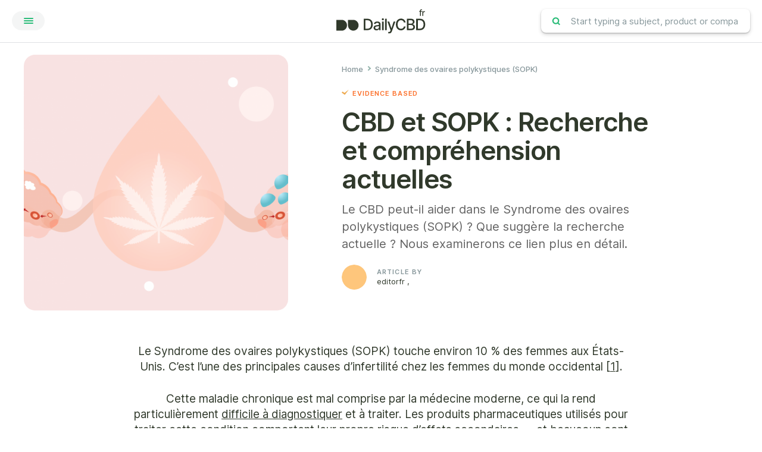

--- FILE ---
content_type: text/html; charset=UTF-8
request_url: https://dailycbd.com/fr/condition/cbd-et-sopk/
body_size: 31266
content:

<!DOCTYPE html>
<html lang="fr-FR">
<head>
    <meta http-equiv="Content-Type" content="text/html; charset=UTF-8"/>
    <meta name="viewport" content="width=device-width, initial-scale=1.0, user-scalable=0">

    <link rel="profile" href="https://gmpg.org/xfn/11"/>
    <link rel="pingback" href="https://dailycbd.com/fr/xmlrpc.php"/>


    <meta name='robots' content='index, follow, max-image-preview:large, max-snippet:-1, max-video-preview:-1' />

	<!-- This site is optimized with the Yoast SEO plugin v18.8 - https://yoast.com/wordpress/plugins/seo/ -->
	<title>Syndrome des ovaires polykystiques (SOPK) - Daily CBD France</title>
	<meta name="description" content="Le CBD peut-il aider dans le Syndrome des ovaires polykystiques (SOPK) ? Que suggère la recherche actuelle ? Nous examinerons ce lien plus en détail." />
	<link rel="canonical" href="https://dailycbd.com/fr/condition/cbd-et-sopk/" />
	<meta property="og:locale" content="fr_FR" />
	<meta property="og:type" content="article" />
	<meta property="og:title" content="Syndrome des ovaires polykystiques (SOPK) - Daily CBD France" />
	<meta property="og:description" content="Le CBD peut-il aider dans le Syndrome des ovaires polykystiques (SOPK) ? Que suggère la recherche actuelle ? Nous examinerons ce lien plus en détail." />
	<meta property="og:url" content="https://dailycbd.com/fr/condition/cbd-et-sopk/" />
	<meta property="og:site_name" content="Daily CBD France" />
	<meta property="article:modified_time" content="2019-11-20T13:49:43+00:00" />
	<meta property="og:image" content="https://dailycbd.com/fr/wp-content/uploads/sites/10/2019/10/CBD-for-PCOS.png" />
	<meta property="og:image:width" content="3360" />
	<meta property="og:image:height" content="1900" />
	<meta property="og:image:type" content="image/png" />
	<meta name="twitter:card" content="summary_large_image" />
	<meta name="twitter:label1" content="Durée de lecture estimée" />
	<meta name="twitter:data1" content="20 minutes" />
	<script type="application/ld+json" class="yoast-schema-graph">{"@context":"https://schema.org","@graph":[{"@type":"WebSite","@id":"https://dailycbd.com/fr/#website","url":"https://dailycbd.com/fr/","name":"Daily CBD France","description":"Votre source n ° 1 pour la CDB et les extraits de chanvre  ","potentialAction":[{"@type":"SearchAction","target":{"@type":"EntryPoint","urlTemplate":"https://dailycbd.com/fr/?s={search_term_string}"},"query-input":"required name=search_term_string"}],"inLanguage":"fr-FR"},{"@type":"ImageObject","inLanguage":"fr-FR","@id":"https://dailycbd.com/fr/condition/cbd-et-sopk/#primaryimage","url":"https://dailycbd.com/fr/wp-content/uploads/sites/10/2019/10/CBD-for-PCOS.png","contentUrl":"https://dailycbd.com/fr/wp-content/uploads/sites/10/2019/10/CBD-for-PCOS.png","width":3360,"height":1900},{"@type":"WebPage","@id":"https://dailycbd.com/fr/condition/cbd-et-sopk/#webpage","url":"https://dailycbd.com/fr/condition/cbd-et-sopk/","name":"Syndrome des ovaires polykystiques (SOPK) - Daily CBD France","isPartOf":{"@id":"https://dailycbd.com/fr/#website"},"primaryImageOfPage":{"@id":"https://dailycbd.com/fr/condition/cbd-et-sopk/#primaryimage"},"dateModified":"2019-11-20T13:49:43+00:00","description":"Le CBD peut-il aider dans le Syndrome des ovaires polykystiques (SOPK) ? Que suggère la recherche actuelle ? Nous examinerons ce lien plus en détail.","breadcrumb":{"@id":"https://dailycbd.com/fr/condition/cbd-et-sopk/#breadcrumb"},"inLanguage":"fr-FR","potentialAction":[{"@type":"ReadAction","target":["https://dailycbd.com/fr/condition/cbd-et-sopk/"]}]},{"@type":"BreadcrumbList","@id":"https://dailycbd.com/fr/condition/cbd-et-sopk/#breadcrumb","itemListElement":[{"@type":"ListItem","position":1,"name":"Home","item":"https://dailycbd.com/fr/"},{"@type":"ListItem","position":2,"name":"Syndrome des ovaires polykystiques (SOPK)"}]}]}</script>
	<!-- / Yoast SEO plugin. -->


<link rel='dns-prefetch' href='//s.w.org' />
<link rel="alternate" type="application/rss+xml" title="Daily CBD France &raquo; Flux" href="https://dailycbd.com/fr/feed/" />
<link rel="alternate" type="application/rss+xml" title="Daily CBD France &raquo; Flux des commentaires" href="https://dailycbd.com/fr/comments/feed/" />
<link rel="shortcut icon" href="https://dailycbd.com/fr/wp-content/themes/dailycbd/dist/images/favicon.ico?ver=1602966849" />
<link rel='stylesheet' id='wp-block-library-css'  href='https://dailycbd.com/fr/wp-includes/css/dist/block-library/style.min.css?ver=5.9.12' type='text/css' media='all' />
<style id='global-styles-inline-css' type='text/css'>
body{--wp--preset--color--black: #000000;--wp--preset--color--cyan-bluish-gray: #abb8c3;--wp--preset--color--white: #ffffff;--wp--preset--color--pale-pink: #f78da7;--wp--preset--color--vivid-red: #cf2e2e;--wp--preset--color--luminous-vivid-orange: #ff6900;--wp--preset--color--luminous-vivid-amber: #fcb900;--wp--preset--color--light-green-cyan: #7bdcb5;--wp--preset--color--vivid-green-cyan: #00d084;--wp--preset--color--pale-cyan-blue: #8ed1fc;--wp--preset--color--vivid-cyan-blue: #0693e3;--wp--preset--color--vivid-purple: #9b51e0;--wp--preset--gradient--vivid-cyan-blue-to-vivid-purple: linear-gradient(135deg,rgba(6,147,227,1) 0%,rgb(155,81,224) 100%);--wp--preset--gradient--light-green-cyan-to-vivid-green-cyan: linear-gradient(135deg,rgb(122,220,180) 0%,rgb(0,208,130) 100%);--wp--preset--gradient--luminous-vivid-amber-to-luminous-vivid-orange: linear-gradient(135deg,rgba(252,185,0,1) 0%,rgba(255,105,0,1) 100%);--wp--preset--gradient--luminous-vivid-orange-to-vivid-red: linear-gradient(135deg,rgba(255,105,0,1) 0%,rgb(207,46,46) 100%);--wp--preset--gradient--very-light-gray-to-cyan-bluish-gray: linear-gradient(135deg,rgb(238,238,238) 0%,rgb(169,184,195) 100%);--wp--preset--gradient--cool-to-warm-spectrum: linear-gradient(135deg,rgb(74,234,220) 0%,rgb(151,120,209) 20%,rgb(207,42,186) 40%,rgb(238,44,130) 60%,rgb(251,105,98) 80%,rgb(254,248,76) 100%);--wp--preset--gradient--blush-light-purple: linear-gradient(135deg,rgb(255,206,236) 0%,rgb(152,150,240) 100%);--wp--preset--gradient--blush-bordeaux: linear-gradient(135deg,rgb(254,205,165) 0%,rgb(254,45,45) 50%,rgb(107,0,62) 100%);--wp--preset--gradient--luminous-dusk: linear-gradient(135deg,rgb(255,203,112) 0%,rgb(199,81,192) 50%,rgb(65,88,208) 100%);--wp--preset--gradient--pale-ocean: linear-gradient(135deg,rgb(255,245,203) 0%,rgb(182,227,212) 50%,rgb(51,167,181) 100%);--wp--preset--gradient--electric-grass: linear-gradient(135deg,rgb(202,248,128) 0%,rgb(113,206,126) 100%);--wp--preset--gradient--midnight: linear-gradient(135deg,rgb(2,3,129) 0%,rgb(40,116,252) 100%);--wp--preset--duotone--dark-grayscale: url('#wp-duotone-dark-grayscale');--wp--preset--duotone--grayscale: url('#wp-duotone-grayscale');--wp--preset--duotone--purple-yellow: url('#wp-duotone-purple-yellow');--wp--preset--duotone--blue-red: url('#wp-duotone-blue-red');--wp--preset--duotone--midnight: url('#wp-duotone-midnight');--wp--preset--duotone--magenta-yellow: url('#wp-duotone-magenta-yellow');--wp--preset--duotone--purple-green: url('#wp-duotone-purple-green');--wp--preset--duotone--blue-orange: url('#wp-duotone-blue-orange');--wp--preset--font-size--small: 13px;--wp--preset--font-size--medium: 20px;--wp--preset--font-size--large: 36px;--wp--preset--font-size--x-large: 42px;}.has-black-color{color: var(--wp--preset--color--black) !important;}.has-cyan-bluish-gray-color{color: var(--wp--preset--color--cyan-bluish-gray) !important;}.has-white-color{color: var(--wp--preset--color--white) !important;}.has-pale-pink-color{color: var(--wp--preset--color--pale-pink) !important;}.has-vivid-red-color{color: var(--wp--preset--color--vivid-red) !important;}.has-luminous-vivid-orange-color{color: var(--wp--preset--color--luminous-vivid-orange) !important;}.has-luminous-vivid-amber-color{color: var(--wp--preset--color--luminous-vivid-amber) !important;}.has-light-green-cyan-color{color: var(--wp--preset--color--light-green-cyan) !important;}.has-vivid-green-cyan-color{color: var(--wp--preset--color--vivid-green-cyan) !important;}.has-pale-cyan-blue-color{color: var(--wp--preset--color--pale-cyan-blue) !important;}.has-vivid-cyan-blue-color{color: var(--wp--preset--color--vivid-cyan-blue) !important;}.has-vivid-purple-color{color: var(--wp--preset--color--vivid-purple) !important;}.has-black-background-color{background-color: var(--wp--preset--color--black) !important;}.has-cyan-bluish-gray-background-color{background-color: var(--wp--preset--color--cyan-bluish-gray) !important;}.has-white-background-color{background-color: var(--wp--preset--color--white) !important;}.has-pale-pink-background-color{background-color: var(--wp--preset--color--pale-pink) !important;}.has-vivid-red-background-color{background-color: var(--wp--preset--color--vivid-red) !important;}.has-luminous-vivid-orange-background-color{background-color: var(--wp--preset--color--luminous-vivid-orange) !important;}.has-luminous-vivid-amber-background-color{background-color: var(--wp--preset--color--luminous-vivid-amber) !important;}.has-light-green-cyan-background-color{background-color: var(--wp--preset--color--light-green-cyan) !important;}.has-vivid-green-cyan-background-color{background-color: var(--wp--preset--color--vivid-green-cyan) !important;}.has-pale-cyan-blue-background-color{background-color: var(--wp--preset--color--pale-cyan-blue) !important;}.has-vivid-cyan-blue-background-color{background-color: var(--wp--preset--color--vivid-cyan-blue) !important;}.has-vivid-purple-background-color{background-color: var(--wp--preset--color--vivid-purple) !important;}.has-black-border-color{border-color: var(--wp--preset--color--black) !important;}.has-cyan-bluish-gray-border-color{border-color: var(--wp--preset--color--cyan-bluish-gray) !important;}.has-white-border-color{border-color: var(--wp--preset--color--white) !important;}.has-pale-pink-border-color{border-color: var(--wp--preset--color--pale-pink) !important;}.has-vivid-red-border-color{border-color: var(--wp--preset--color--vivid-red) !important;}.has-luminous-vivid-orange-border-color{border-color: var(--wp--preset--color--luminous-vivid-orange) !important;}.has-luminous-vivid-amber-border-color{border-color: var(--wp--preset--color--luminous-vivid-amber) !important;}.has-light-green-cyan-border-color{border-color: var(--wp--preset--color--light-green-cyan) !important;}.has-vivid-green-cyan-border-color{border-color: var(--wp--preset--color--vivid-green-cyan) !important;}.has-pale-cyan-blue-border-color{border-color: var(--wp--preset--color--pale-cyan-blue) !important;}.has-vivid-cyan-blue-border-color{border-color: var(--wp--preset--color--vivid-cyan-blue) !important;}.has-vivid-purple-border-color{border-color: var(--wp--preset--color--vivid-purple) !important;}.has-vivid-cyan-blue-to-vivid-purple-gradient-background{background: var(--wp--preset--gradient--vivid-cyan-blue-to-vivid-purple) !important;}.has-light-green-cyan-to-vivid-green-cyan-gradient-background{background: var(--wp--preset--gradient--light-green-cyan-to-vivid-green-cyan) !important;}.has-luminous-vivid-amber-to-luminous-vivid-orange-gradient-background{background: var(--wp--preset--gradient--luminous-vivid-amber-to-luminous-vivid-orange) !important;}.has-luminous-vivid-orange-to-vivid-red-gradient-background{background: var(--wp--preset--gradient--luminous-vivid-orange-to-vivid-red) !important;}.has-very-light-gray-to-cyan-bluish-gray-gradient-background{background: var(--wp--preset--gradient--very-light-gray-to-cyan-bluish-gray) !important;}.has-cool-to-warm-spectrum-gradient-background{background: var(--wp--preset--gradient--cool-to-warm-spectrum) !important;}.has-blush-light-purple-gradient-background{background: var(--wp--preset--gradient--blush-light-purple) !important;}.has-blush-bordeaux-gradient-background{background: var(--wp--preset--gradient--blush-bordeaux) !important;}.has-luminous-dusk-gradient-background{background: var(--wp--preset--gradient--luminous-dusk) !important;}.has-pale-ocean-gradient-background{background: var(--wp--preset--gradient--pale-ocean) !important;}.has-electric-grass-gradient-background{background: var(--wp--preset--gradient--electric-grass) !important;}.has-midnight-gradient-background{background: var(--wp--preset--gradient--midnight) !important;}.has-small-font-size{font-size: var(--wp--preset--font-size--small) !important;}.has-medium-font-size{font-size: var(--wp--preset--font-size--medium) !important;}.has-large-font-size{font-size: var(--wp--preset--font-size--large) !important;}.has-x-large-font-size{font-size: var(--wp--preset--font-size--x-large) !important;}
</style>
<link rel='stylesheet' id='theme-css-bundle-css'  href='https://dailycbd.com/fr/wp-content/themes/dailycbd/dist/css/bundle-052faf3cfd.css?ver=5.9.12' type='text/css' media='all' />
<link rel='stylesheet' id='theme-styles-css'  href='https://dailycbd.com/fr/wp-content/themes/dailycbd/style.css?ver=1578513334' type='text/css' media='all' />
<link rel='stylesheet' id='algolia-autocomplete-css'  href='https://dailycbd.com/fr/wp-content/plugins/wp-search-with-algolia/css/algolia-autocomplete.css?ver=2.1.0' type='text/css' media='all' />
<script type='text/javascript' src='https://dailycbd.com/fr/wp-includes/js/jquery/jquery.min.js?ver=3.6.0' id='jquery-core-js'></script>
<script type='text/javascript' src='https://dailycbd.com/fr/wp-includes/js/jquery/jquery-migrate.min.js?ver=3.3.2' id='jquery-migrate-js'></script>
<link rel="https://api.w.org/" href="https://dailycbd.com/fr/wp-json/" /><link rel="alternate" type="application/json" href="https://dailycbd.com/fr/wp-json/wp/v2/crb_condition/6010" /><link rel="EditURI" type="application/rsd+xml" title="RSD" href="https://dailycbd.com/fr/xmlrpc.php?rsd" />
<meta name="generator" content="WordPress 5.9.12" />
<link rel='shortlink' href='https://dailycbd.com/fr/?p=6010' />
<link rel="alternate" type="application/json+oembed" href="https://dailycbd.com/fr/wp-json/oembed/1.0/embed?url=https%3A%2F%2Fdailycbd.com%2Ffr%2Fcondition%2Fcbd-et-sopk%2F" />
<link rel="alternate" type="text/xml+oembed" href="https://dailycbd.com/fr/wp-json/oembed/1.0/embed?url=https%3A%2F%2Fdailycbd.com%2Ffr%2Fcondition%2Fcbd-et-sopk%2F&#038;format=xml" />
<style>img{height:auto}</style><style id="wplmi-inline-css" type="text/css"> span.wplmi-user-avatar { width: 16px;display: inline-block !important;flex-shrink: 0; } img.wplmi-elementor-avatar { border-radius: 100%;margin-right: 3px; } 

</style>
<script type="application/ld+json">{
    "@context": "http://schema.org",
    "@type": "BreadcrumbList",
    "itemListElement": [
        {
            "@type": "ListItem",
            "position": 1,
            "item": {
                "@id": "https://dailycbd.com/fr",
                "name": "Home"
            }
        },
        {
            "@type": "ListItem",
            "position": 2,
            "item": {
                "@id": "https://dailycbd.com/fr/condition/cbd-et-sopk/",
                "name": "Syndrome des ovaires polykystiques (SOPK)"
            }
        }
    ]
}</script><link rel="amphtml" href="https://dailycbd.com/fr/condition/cbd-et-sopk/amp/">
    	<script type="application/ld+json">
		[{"@context":"http:\/\/schema.org","@type":"Organization","url":"https:\/\/dailycbd.com\/fr","logo":"https:\/\/dailycbd.com\/fr\/wp-content\/themes\/dailycbd\/images\/temp\/logo.png"},{"@context":"http:\/\/schema.org","@type":"WebSite","url":"https:\/\/dailycbd.com\/fr","name":"Daily CBD France","potentialAction":{"@type":"SearchAction","target":"https:\/\/dailycbd.com\/fr?s={search_term_string}","query-input":"required name=search_term_string"}}]	</script>
	<script type="application/ld+json">{
    "@context": "http://schema.org",
    "@type": "BreadcrumbList",
    "itemListElement": [
        {
            "@type": "ListItem",
            "position": 1,
            "item": {
                "@id": "https://dailycbd.com/fr",
                "name": "Home"
            }
        },
        {
            "@type": "ListItem",
            "position": 2,
            "item": {
                "@id": "https://dailycbd.com/fr/condition/cbd-et-sopk/",
                "name": "Syndrome des ovaires polykystiques (SOPK)"
            }
        },
        {
            "@type": "ListItem",
            "position": 3,
            "item": {
                "@id": "https://dailycbd.com/fr",
                "name": "Home"
            }
        },
        {
            "@type": "ListItem",
            "position": 4,
            "item": {
                "@id": "https://dailycbd.com/fr/condition/cbd-et-sopk/",
                "name": "Syndrome des ovaires polykystiques (SOPK)"
            }
        }
    ]
}</script></head>


<body data-rsssl=1 class="crb_condition-template-default single single-crb_condition postid-6010 wp-embed-responsive">
<div class="wr">
    <div class="sc_top"
            >
        Scroll to top    </div>

    
            <div class="w-search">
            <span class="icon-search"></span>
            <form action="javascript:void(0);">
                <input type="search" class="f_f" name="s" value="" placeholder="Start typing a subject, product or company" aria-label="Start typing a subject, product or company"/>
            </form>
        </div>
    
    <header class="h" id="top"
            >
        <div class="sh">
            <div class="h_actions">
                <button class="b-menu"
                                    >
                    <i class="i-hamburger">
                        <span></span>
                    </i>

                </button>
            </div><!-- /.header_actions -->

            <div class="h_logo">
                <a href="https://dailycbd.com/fr" class="logo" alt="Daily CBD France">
                    <img src="https://dailycbd.com/fr/wp-content/uploads/sites/10/2022/05/d-logo-new_fr.svg" class="no-lazy" alt="" />                </a>
            </div><!-- /.header_logo -->

            <div class="h_form">
                

                    <div class="f-search">
                        <form action="javascript:void(0);">
                            <input type="search" class="f_f" name="s" value=""
                                   placeholder="Start typing a subject, product or company"/>

                            <button type="submit" class="f_s">
                                <img src="https://dailycbd.com/fr/wp-content/themes/dailycbd/resources/images/temp/ico-search-gy.svg"
                                     width="18" height="18" alt=""/>
                            </button>
                        </form>
                    </div><!-- /.f-search -->
                            </div><!-- /.header_form -->

            <div class="h_nav">
                <div class="h_nav-h">
                    <div class="h_nav-w">
                        <div class="sh sh--small">
                            <nav class="n-main"><ul id="menu-menu-principal" class="menu"><li id="menu-item-6112" class="menu-item menu-item-type-post_type menu-item-object-page menu-item-home menu-item-6112"><a href="https://dailycbd.com/fr/">Accueil</a></li>
<li id="menu-item-5861" class="menu-item menu-item-type-post_type menu-item-object-page menu-item-5861"><a href="https://dailycbd.com/fr/cbd-faq/">FAQ de Daily CBD</a></li>
<li id="menu-item-4139" class="menu-item menu-item-type-post_type menu-item-object-post menu-item-4139"><a href="https://dailycbd.com/fr/le-guide-ultime-du-cannabidiol-cbd/">Le guide ultime du cannabidiol (CBD)</a></li>
<li id="menu-item-814" class="menu-item menu-item-type-post_type menu-item-object-page menu-item-814"><a href="https://dailycbd.com/fr/produits-cbd-sur-le-marche/">Avis sur les produits CBD</a></li>
<li id="menu-item-22" class="menu-item menu-item-type-post_type menu-item-object-page current_page_parent menu-item-22"><a href="https://dailycbd.com/fr/articles/">Guides de l’utilisateur CBD</a></li>
<li id="menu-item-5704" class="menu-item menu-item-type-post_type menu-item-object-page menu-item-5704"><a href="https://dailycbd.com/fr/entreprise/">Avis d&rsquo;entreprise sur CBD</a></li>
<li id="menu-item-5703" class="menu-item menu-item-type-post_type menu-item-object-page menu-item-5703"><a href="https://dailycbd.com/fr/condition/">Conditions pouvant réagir au cannabidiol</a></li>
<li id="menu-item-5705" class="menu-item menu-item-type-post_type menu-item-object-page menu-item-5705"><a href="https://dailycbd.com/fr/daily-cbd-notre-histoire/">Notre histoire</a></li>
</ul></nav>                        </div><!-- /.sh -->
                    </div><!-- /.h_nav-wrap -->
                </div><!-- /.h_nav-holder -->
            </div><!-- /.h_nav -->
        </div><!-- /.shell -->
            </header><!-- /.header -->

    <div class="m">
	<script type="application/ld+json">
		{"@context":"http:\/\/schema.org","@type":"Article","mainEntityOfPage":{"@type":"WebPage","@id":"https:\/\/dailycbd.com\/fr\/condition\/cbd-et-sopk\/"},"headline":"Syndrome des ovaires polykystiques (SOPK)","datePublished":"2019-10-30T14:49:19+01:00","dateModified":"2019-11-20T14:49:43+01:00","author":{"@type":"Person","name":"editorfr"},"publisher":{"@type":"Organization","name":"Daily CBD France","logo":{"@type":"ImageObject","url":"https:\/\/dailycbd.com\/fr\/wp-content\/themes\/dailycbd\/images\/temp\/logo.png"}},"description":"Le CBD peut-il aider dans le Syndrome des ovaires polykystiques (SOPK) ? Que sugg\u00e8re la recherche actuelle ? Nous examinerons ce lien plus en d\u00e9tail.","image":"https:\/\/dailycbd.com\/fr\/wp-content\/uploads\/sites\/10\/2019\/10\/CBD-for-PCOS-1024x579.png"}	</script>
	<section class="s-intro" data-background="white">
	<div class="sh">
					<div class="s_i s_i_f" data-background="green-secondary">
                <img src="https://dailycbd.com/fr/wp-content/uploads/sites/10/2019/10/CBD-for-PCOS-1920x1086.png" alt="">
<!--				<span style="background-image: url(-->
                <!--                        );">-->

<!--                </span>-->

			</div><!-- /.section_image -->
		
		<div class="s_b">
			<div class="s_b_h">
				<nav class="n-breadcrumb"><ul><li><a href="https://dailycbd.com/fr/" target="_self">Home</a></li><li>Syndrome des ovaires polykystiques (SOPK)</li></ul></nav>			</div><!-- /.section_body_head -->

			<div class="s_b_c">
									<h5 class="s_b_c-h">Evidence based</h5>
				
									<h1>CBD et SOPK : Recherche et compréhension actuelles</h1>
				
				<p>Le CBD peut-il aider dans le Syndrome des ovaires polykystiques (SOPK) ? Que suggère la recherche actuelle ? Nous examinerons ce lien plus en détail.</p>
			</div><!-- /.section_body_content -->

			<div class="s_b_f">
				<div class="fr-author">
			<img src="https://dailycbd.com/fr/wp-content/themes/dailycbd/resources/images/temp/avatar--img-1.jpg" alt="" />
	
	<div class="fr_h">
		<h6>Article By</h6>

		<a href="https://dailycbd.com/fr/daily-cbd-notre-histoire/">editorfr</a>

                    ,                 </p>
	</div><!-- /.fragment_head -->
</div><!-- /.fragment-author -->
			</div><!-- /.section_body_footer -->
		</div><!-- /.section_body -->
	</div><!-- /.shell -->
</section><!-- /.section-intro -->

<section class="s-content s-content-s" data-background="white">
	<div class="sh sh--small">
					<div class="s_h">
				<p>Le Syndrome des ovaires polykystiques (SOPK) touche environ 10 % des femmes aux États-Unis. C&rsquo;est l&rsquo;une des principales causes d&rsquo;infertilité chez les femmes du monde occidental [<a href="https://academic.oup.com/jcem/article/85/7/2434/2851932">1</a>].</p>
<p>Cette maladie chronique est mal comprise par la médecine moderne, ce qui la rend particulièrement <a href="https://www.mayoclinic.org/diseases-conditions/pcos/diagnosis-treatment/drc-20353443">difficile à diagnostiquer</a> et à traiter. Les produits pharmaceutiques utilisés pour traiter cette condition comportent leur propre risque d&rsquo;effets secondaires — et beaucoup sont tout simplement inefficaces pour certaines femmes.</p>
<p>Cette situation a incité à chercher d&rsquo;autres suppléments de santé pour soutenir leur état.</p>
<p>Un supplément prometteur en la matière est le cannabidiol (CBD) — le principal composé thérapeutique non psychoactif de la plante de cannabis.</p>
<p><strong>Le CBD peut-il vraiment être utilisé pour aider avec le SOPK ? </strong>Dans cet article, nous examinerons le fonctionnement du SOPK et le rôle que le CBD pourrait jouer contre cette maladie chronique.</p>			</div><!-- /.section_head -->
		
		
		<div class="s_b">
							<div class="si">
					<div class="wi-sidebar">
						<ul>
							
<li class="widget wi--scroll">
	<h5>Table des matières</h5>

	<ul><li class="headline2"><a href="#h2-en-bref-rle-potentiel-du-cbd-pour-le-sopk-1"><span>En bref : rôle potentiel du CBD pour le SOPK</span></a></li><li class="headline2"><a href="#h2-questce-que-le-sopk-2"><span>Qu'est-ce que le SOPK ?</span></a><ul><li class="headline3"><a href="#h3-le-sopk-nest-pas-une-maladie-cest-un-syndrome-questce-que-cela-signifie-1"><span>Le SOPK n'est pas une maladie, c'est un syndrome — Qu'est-ce que cela signifie ?</span></a></li><li class="headline3"><a href="#h3-quelle-est-la-diffrence-entre-le-sopk-et-le-mopk-2"><span>Quelle est la différence entre le SOPK et le MOPK ?</span></a></li></ul></li><li class="headline2"><a href="#h2-quels-sont-les-symptmes-du-sopk-3"><span>Quels sont les symptômes du SOPK ?</span></a></li><li class="headline2"><a href="#h2-quelles-sont-les-causes-du-sopk-4"><span>Quelles sont les causes du SOPK ?</span></a><ul><li class="headline3"><a href="#h3-sopk-et-hormones-mles-andrognes-1"><span>SOPK et hormones mâles (androgènes)</span></a></li></ul></li><li class="headline2"><a href="#h2-comment-diagnostiqueton-le-sopk-5"><span>Comment diagnostique-t-on le SOPK ?</span></a><ul><li class="headline3"><a href="#h3-tests-courants-utiliss-pour-aider-diagnostiquer-le-sopk-1"><span>Tests courants utilisés pour aider à diagnostiquer le SOPK :</span></a></li><li class="headline3"><a href="#h3-selon-les-critres-de-rotterdam-le-diagnostic-du-sopk-doit-comprendre-au-moins-deux-des-lments-suivants-2"><span>Selon les critères de Rotterdam, le diagnostic du SOPK doit comprendre au moins deux des éléments suivants :</span></a></li></ul></li><li class="headline2"><a href="#h2-ce-que-dit-la-recherche-cbd-et-sopk-6"><span>Ce que dit la recherche : CBD et SOPK</span></a><ul><li class="headline3"><a href="#h3-1-le-cbd-peut-rduire-lhyperinsulinmie-taux-dinsuline-levs-1"><span>1. Le CBD peut réduire l'hyperinsulinémie (taux d'insuline élevés)</span></a></li><li class="headline3"><a href="#h3-2-le-cbd-peut-contribuer-la-perte-de-poids-2"><span>2. Le CBD peut contribuer à la perte de poids</span></a></li><li class="headline3"><a href="#h3-3-le-cbd-peut-attnuer-les-symptmes-danxit-3"><span>3. Le CBD peut atténuer les symptômes d'anxiété</span></a></li></ul></li><li class="headline2"><a href="#h2-cbd-et-sopk-considrations-prendre-en-compte-avant-dutiliser-ce-supplment-7"><span>CBD et SOPK : considérations à prendre en compte avant d'utiliser ce supplément</span></a><ul><li class="headline3"><a href="#h3-1-prenez-le-temps-didentifier-la-bonne-dose-1"><span>1. Prenez le temps d'identifier la bonne dose</span></a><ul><li class="headline4"><a href="#h4-doses-de-cbd-par-poids-et-puissance-en-mg-1"><span>Doses de CBD par poids et puissance (en mg)</span></a></li></ul></li><li class="headline3"><a href="#h3-2-optez-pour-un-isolat-de-cbd-si-vous-utilisez-dautres-mdicaments-ou-supplments-2"><span>2. Optez pour un isolat de CBD si vous utilisez d'autres médicaments ou suppléments.</span></a></li><li class="headline3"><a href="#h3-3-suivez-vos-progrs-3"><span>3. Suivez vos progrès</span></a><ul><li class="headline4"><a href="#h4-voici-quelques-questions-importantes-garder-lesprit-lors-du-suivi-des-progrs-dans-un-journal-1"><span>Voici quelques questions importantes à garder à l'esprit lors du suivi des progrès dans un journal :</span></a></li></ul></li></ul></li><li class="headline2"><a href="#h2-en-rsum-cbd-et-sopk-8"><span>En résumé : CBD et SOPK</span></a></li><li class="headline2"><a href="#h2-rfrences-9"><span>Références</span></a></li></ul></li><!-- /.widget -->
							<li class="widget wi--related">
	<h6>Produits recommandés</h6>

	<ul>
					<li>
				<article class="a-product a-product-s">
	<div class="a_h">
					<div class="a_h_p">
				<h6>54,99 $ </h6>
			</div><!-- /.article_head_price -->
		
					<div class="a_h_i">
				<img width="420" height="420" src="https://dailycbd.com/fr/wp-content/uploads/sites/10/2019/09/gummies_white_10-1-420x420-420x420.jpg" class="attachment-crb-guide-intro-products size-crb-guide-intro-products wp-post-image" alt="" srcset="https://dailycbd.com/fr/wp-content/uploads/sites/10/2019/09/gummies_white_10-1-420x420.jpg 420w, https://dailycbd.com/fr/wp-content/uploads/sites/10/2019/09/gummies_white_10-1-420x420-150x150.jpg 150w, https://dailycbd.com/fr/wp-content/uploads/sites/10/2019/09/gummies_white_10-1-420x420-300x300.jpg 300w, https://dailycbd.com/fr/wp-content/uploads/sites/10/2019/09/gummies_white_10-1-420x420-180x180.jpg 180w, https://dailycbd.com/fr/wp-content/uploads/sites/10/2019/09/gummies_white_10-1-420x420-158x158.jpg 158w, https://dailycbd.com/fr/wp-content/uploads/sites/10/2019/09/gummies_white_10-1-420x420-80x80.jpg 80w, https://dailycbd.com/fr/wp-content/uploads/sites/10/2019/09/gummies_white_10-1-420x420-120x120.jpg 120w, https://dailycbd.com/fr/wp-content/uploads/sites/10/2019/09/gummies_white_10-1-420x420-70x70.jpg 70w, https://dailycbd.com/fr/wp-content/uploads/sites/10/2019/09/gummies_white_10-1-420x420-40x40.jpg 40w, https://dailycbd.com/fr/wp-content/uploads/sites/10/2019/09/gummies_white_10-1-420x420-283x283.jpg 283w, https://dailycbd.com/fr/wp-content/uploads/sites/10/2019/09/gummies_white_10-1-420x420-54x54.jpg 54w, https://dailycbd.com/fr/wp-content/uploads/sites/10/2019/09/gummies_white_10-1-420x420-330x330.jpg 330w, https://dailycbd.com/fr/wp-content/uploads/sites/10/2019/09/gummies_white_10-1-420x420-74x74.jpg 74w" sizes="(max-width: 420px) 100vw, 420px" />			</div><!-- /.article_head_image -->
		
		<div class="a_h_t">
							<h6>
											<a href="https://dailycbd.com/fr/enterprise/royal-cbd/">
											Royal CBD											</a>
									</h6>
			
			<h4>
				Royal CBD bonbons gélifiés <strong>30 Gommeux </strong>
			</h4>
		</div><!-- /.a_h_t -->

		<div class="a_h_r">
			<div class="bl-rating bl-rating-m">
	<div class="bl_h">
		<ul>
							<li class="active">
					<i class="fa fa-star" aria-hidden="true"></i>
				</li>
							<li class="active">
					<i class="fa fa-star" aria-hidden="true"></i>
				</li>
							<li class="active">
					<i class="fa fa-star" aria-hidden="true"></i>
				</li>
							<li class="active">
					<i class="fa fa-star" aria-hidden="true"></i>
				</li>
							<li class="active">
					<i class="fa fa-star-half" aria-hidden="true"></i>
				</li>
					</ul>
	</div><!-- /.block_head -->

	<div class="bl_b">
		<p><strong>4.33</strong> / 5</p>
	</div><!-- /.block_body -->
</div><!-- /.block-rating -->
		</div><!-- /.artilce_head_reate -->
	</div><!-- /.article_head -->

			<div class="a_l">
			<div class="l-des">
				<table class="t-des">
                    <tbody>
											<tr>
							<td>Total CBD :</td>

							<td>300 mg </td>
						</tr>
											<tr>
							<td>Puissance :</td>

							<td>10 mg / gommeux</td>
						</tr>
											<tr>
							<td>Coût par mg :</td>

							<td>0,18 $ </td>
						</tr>
											<tr>
							<td>Type d&#039;extrait :</td>

							<td>Isolat</td>
						</tr>
					                    </tbody>
				</table>
			</div><!-- /.l-des -->
		</div><!-- /.article_list -->
	
	<div class="a_a">
			<a href="https://dailycbd.com/fr/enterprise/royal-cbd/royal-cbd-gummies/" class="b b--large b--light">
		<span>Expert Review</span>
	</a>
	<a href="/fr/go/royal-cbd-fr" target="_blank" class="b b--large b--orange" rel="nofollow">
		<span>
			Get a Deal		</span>
	</a>
	</div><!-- /.article_actions -->
</article><!-- /.article-product -->
			</li>
			</ul>
</li><!-- /.widget -->
						</ul>
					</div><!-- /.wi-sidebar-s -->
				</div><!-- /.si -->
			
			<div class="co ">
				<div class="p">
					<div class="p_e">
						<figure class="wp-block-image"><img width="1000" height="667" src="https://dailycbd.com/fr/wp-content/uploads/sites/10/2019/10/pcos-overview.jpg" alt="" class="wp-image-6011" srcset="https://dailycbd.com/fr/wp-content/uploads/sites/10/2019/10/pcos-overview.jpg 1000w, https://dailycbd.com/fr/wp-content/uploads/sites/10/2019/10/pcos-overview-300x200.jpg 300w, https://dailycbd.com/fr/wp-content/uploads/sites/10/2019/10/pcos-overview-768x512.jpg 768w, https://dailycbd.com/fr/wp-content/uploads/sites/10/2019/10/pcos-overview-180x120.jpg 180w, https://dailycbd.com/fr/wp-content/uploads/sites/10/2019/10/pcos-overview-283x189.jpg 283w, https://dailycbd.com/fr/wp-content/uploads/sites/10/2019/10/pcos-overview-54x36.jpg 54w, https://dailycbd.com/fr/wp-content/uploads/sites/10/2019/10/pcos-overview-330x220.jpg 330w, https://dailycbd.com/fr/wp-content/uploads/sites/10/2019/10/pcos-overview-420x280.jpg 420w, https://dailycbd.com/fr/wp-content/uploads/sites/10/2019/10/pcos-overview-74x49.jpg 74w" sizes="(max-width: 1000px) 100vw, 1000px"><div class="p_wrap"><amp-position-observer on="scroll:h2-en-bref-rle-potentiel-du-cbd-pour-le-sopk-1-offset.seekTo(percent=event.percent)" intersection-ratios="0" layout="nodisplay"></amp-position-observer><h2 id="h2-en-bref-rle-potentiel-du-cbd-pour-le-sopk-1">En bref : r&ocirc;le potentiel du CBD pour le SOPK</h2>



<ol><li><strong>Le CBD peut aider &agrave; maintenir des niveaux optimaux d&rsquo;insuline</strong></li><li><strong>Le CBD peut favoriser la perte de poids chez les personnes atteintes du SOPK</strong></li><li><strong>Le CBD peut soulager des conditions qui sont souvent pr&eacute;sentes en m&ecirc;me temps que le SOPK (comme l&rsquo;<a href="https://dailycbd.com/fr/condition/anxiete/" target="_blank" rel="noreferrer noopener" aria-label=" (opens in a new tab)">anxi&eacute;t&eacute;</a>)</strong></li></ol>



</div><div class="p_wrap"><amp-position-observer on="scroll:h2-questce-que-le-sopk-2-offset.seekTo(percent=event.percent)" intersection-ratios="0" layout="nodisplay"></amp-position-observer><h2 id="h2-questce-que-le-sopk-2">Qu&rsquo;est-ce que le SOPK ?</h2>



<p>SOPK signifie <a rel="noreferrer noopener" aria-label="Syndrome des ovaires polykystiques (opens in a new tab)" href="https://www.hopkinsmedicine.org/health/conditions-and-diseases/polycystic-ovary-syndrome-pcos" target="_blank">S</a><em><a rel="noreferrer noopener" aria-label="Syndrome des ovaires polykystiques (opens in a new tab)" href="https://www.hopkinsmedicine.org/health/conditions-and-diseases/polycystic-ovary-syndrome-pcos" target="_blank">yndrome des ovaires polykystiques</a></em>. Il s&rsquo;agit d&rsquo;un ensemble de sympt&ocirc;mes (<a href="https://www.fertstert.org/article/S0015-0282(16)57589-X/pdf" target="_blank" rel="noreferrer noopener" aria-label=" (opens in a new tab)">syndrome</a>), impliquant de multiples (<em>poly</em>) sacs de liquide (<em>kystes</em>) dans les ovaires. Il est g&eacute;n&eacute;ralement consid&eacute;r&eacute; comme un trouble endocrinien &mdash; ce qui signifie qu&rsquo;il cause un probl&egrave;me avec les niveaux d&rsquo;hormones. Les hormones les plus fr&eacute;quemment touch&eacute;es par le SOPK sont l&rsquo;insuline, la testost&eacute;rone et les hormones reproductrices f&eacute;minines comme l&rsquo;&oelig;strog&egrave;ne, l&rsquo;hormone lut&eacute;inisante (LH) et l&rsquo;hormone folliculostimulante (FSH).</p>



<p>Le SOPK se
caract&eacute;rise par la formation de kystes (sacs remplis de liquide) dans les
ovaires &mdash; mais toutes les personnes diagnostiqu&eacute;es avec cette maladie ne
pr&eacute;sentent pas ces kystes.</p>



<h3 id="h3-le-sopk-nest-pas-une-maladie-cest-un-syndrome-questce-que-cela-signifie-1">Le SOPK n&rsquo;est pas une maladie, c&rsquo;est un syndrome &mdash; Qu&rsquo;est-ce que cela signifie ?</h3>



<p>Un <a href="https://en.wikipedia.org/wiki/Syndrome" target="_blank" rel="noreferrer noopener" aria-label="syndrome (opens in a new tab)">syndrome</a> est un ensemble de sympt&ocirc;mes qui surviennent simultan&eacute;ment &mdash; souvent sans cause connue et qui ne sont pas reli&eacute;s entre eux. Il existe de nombreux<a rel="noreferrer noopener" aria-label=" (opens in a new tab)" href="https://en.wikipedia.org/wiki/List_of_syndromes" target="_blank"> diff&eacute;rents types de </a><em><a rel="noreferrer noopener" aria-label=" (opens in a new tab)" href="https://en.wikipedia.org/wiki/List_of_syndromes" target="_blank">syndromes</a></em>. Un exemple de syndrome dont vous avez peut-&ecirc;tre entendu parler est le syndrome pr&eacute;menstruel &mdash; qui n&rsquo;est pas une maladie, mais un ensemble de sympt&ocirc;mes.</p>



<p>Inversement, <a href="https://en.wikipedia.org/wiki/Disease" target="_blank" rel="noreferrer noopener" aria-label="un maladie (opens in a new tab)">un maladie</a> est une condition anormale sp&eacute;cifique qui affecte n&eacute;gativement le fonctionnement d&rsquo;un organe ou d&rsquo;un syst&egrave;me de l&rsquo;organisme.</p>



<p>En tant que
syndrome, il n&rsquo;y a pas de lignes de d&eacute;marcation qui permettent de regrouper les
personnes atteintes du SOPK pour en comprendre la cause et le traitement. La
seule chose qui les regroupe, c&rsquo;est un chevauchement des sympt&ocirc;mes, qui peut
varier grandement d&rsquo;une personne atteinte du SOPK &agrave; l&rsquo;autre.</p>



<p>Cette
condition ne doit pas &ecirc;tre confondue avec la Maladie des ovaires polykystiques
(MOPK) dont la cause est claire. Nous traiterons plus en d&eacute;tail des diff&eacute;rences
entre les deux ci-dessous.</p>



<figure class="wp-block-image"><img width="1024" height="789" src="https://dailycbd.com/fr/wp-content/uploads/sites/10/2019/10/pcos-diagram-1024x789-1024x789.jpg" alt="" class="wp-image-6012" srcset="https://dailycbd.com/fr/wp-content/uploads/sites/10/2019/10/pcos-diagram-1024x789.jpg 1024w, https://dailycbd.com/fr/wp-content/uploads/sites/10/2019/10/pcos-diagram-1024x789-300x231.jpg 300w, https://dailycbd.com/fr/wp-content/uploads/sites/10/2019/10/pcos-diagram-1024x789-768x592.jpg 768w, https://dailycbd.com/fr/wp-content/uploads/sites/10/2019/10/pcos-diagram-1024x789-180x139.jpg 180w, https://dailycbd.com/fr/wp-content/uploads/sites/10/2019/10/pcos-diagram-1024x789-283x218.jpg 283w, https://dailycbd.com/fr/wp-content/uploads/sites/10/2019/10/pcos-diagram-1024x789-54x42.jpg 54w, https://dailycbd.com/fr/wp-content/uploads/sites/10/2019/10/pcos-diagram-1024x789-330x254.jpg 330w, https://dailycbd.com/fr/wp-content/uploads/sites/10/2019/10/pcos-diagram-1024x789-420x324.jpg 420w, https://dailycbd.com/fr/wp-content/uploads/sites/10/2019/10/pcos-diagram-1024x789-74x57.jpg 74w" sizes="(max-width: 1024px) 100vw, 1024px"></figure>



<h3 id="h3-quelle-est-la-diffrence-entre-le-sopk-et-le-mopk-2">Quelle est la diff&eacute;rence entre le SOPK et le MOPK ?</h3>



<p>Le SOPK et
la MOPK pr&eacute;sentent des sympt&ocirc;mes semblables, mais ils sont tr&egrave;s diff&eacute;rents l&rsquo;un
de l&rsquo;autre lorsqu&rsquo;on y regarde de plus pr&egrave;s.</p>



<p><strong>La MOPK
(Maladie des ovaires polykystiques) </strong>se caract&eacute;rise par une hypertrophie des ovaires, habituellement caus&eacute;e par
des probl&egrave;mes d&rsquo;expulsion des ovules immatures des ovaires pendant le cycle
menstruel. Les ovaires peuvent alors grossir et commencer &agrave; produire un exc&egrave;s
de testost&eacute;rone, d&rsquo;&oelig;strog&egrave;nes, ou les deux. De nombreux cas de MOPK ne
pr&eacute;sentent aucun sympt&ocirc;me perceptible et ne sont d&eacute;couverts que par un examen
de routine. Cette condition peut g&eacute;n&eacute;ralement &ecirc;tre contr&ocirc;l&eacute;e par des
changements dans l&rsquo;alimentation et le mode de vie.</p>



<p><strong>Le SOPK
(Syndrome des ovaires polykystiques) </strong>affecte tout l&rsquo;organisme, pr&eacute;sente une forte composante m&eacute;tabolique et
s&rsquo;av&egrave;re beaucoup plus grave que la MOPK. Avec cette condition, une douzaine ou
plus de nouveaux kystes se forment dans les ovaires chaque mois. La cause de
ces kystes reste inconnue. Lorsque les kystes se forment, les ovaires
produisent plus de testost&eacute;rone et d&rsquo;autres androg&egrave;nes (hormones m&acirc;les), ce qui
peut entra&icirc;ner des changements dramatiques dans l&rsquo;organisme avec le temps.</p>



<p>Bien que ces
deux conditions impliquent la formation de kystes dans les ovaires et des
changements dans les niveaux d&rsquo;hormones, les changements impliqu&eacute;s par le SOPK
sont beaucoup plus graves. Ces deux conditions peuvent avoir un impact n&eacute;gatif
sur la fertilit&eacute;. </p>



</div><div class="p_wrap"><amp-position-observer on="scroll:h2-quels-sont-les-symptmes-du-sopk-3-offset.seekTo(percent=event.percent)" intersection-ratios="0" layout="nodisplay"></amp-position-observer><h2 id="h2-quels-sont-les-symptmes-du-sopk-3">Quels sont les sympt&ocirc;mes du SOPK ?</h2>



<p>Seules les
femmes peuvent faire l&rsquo;exp&eacute;rience du SOPK, car il s&rsquo;agit d&rsquo;un trouble
caract&eacute;ris&eacute; par la formation de kystes sur les ovaires (organe reproducteur
f&eacute;minin). Cette condition peut entra&icirc;ner de nombreux sympt&ocirc;mes, dont certains
ne semblent pas li&eacute;s.</p>



<p>De plus, les
sympt&ocirc;mes du SOPK peuvent varier beaucoup d&rsquo;une femme &agrave; l&rsquo;autre. Il est donc
extr&ecirc;mement difficile pour les chercheurs d&rsquo;&eacute;tudier cette maladie. Le SOPK chez
une femme peut &ecirc;tre compl&egrave;tement diff&eacute;rent du SOPK chez une autre femme &mdash; et sa
cause sous-jacente est probablement compl&egrave;tement distincte.</p>



<p><strong>Les
sympt&ocirc;mes du SOPK peuvent inclure :</strong></p>



<ul><li><strong>Pilosit&eacute; r&eacute;partie selon un type masculin (hirsutisme)</strong></li><li><strong>Acn&eacute;</strong></li><li><strong>Fatigue</strong></li><li><strong>Maux de t&ecirc;te</strong></li><li><strong>Infertilit&eacute;</strong></li><li><strong>Troubles de l&rsquo;humeur</strong></li><li><strong>Douleur pelvienne</strong></li><li><strong>Troubles du sommeil</strong></li><li><strong>Cheveux sur la t&ecirc;te qui se d&eacute;garnissent</strong></li><li><strong>Gain de poids</strong></li></ul>



</div><div class="p_wrap"><amp-position-observer on="scroll:h2-quelles-sont-les-causes-du-sopk-4-offset.seekTo(percent=event.percent)" intersection-ratios="0" layout="nodisplay"></amp-position-observer><h2 id="h2-quelles-sont-les-causes-du-sopk-4">Quelles sont les causes du SOPK ?</h2>



<p>La v&eacute;ritable
cause du SOPK fait l&rsquo;objet de nombreux d&eacute;bats &mdash; la v&eacute;rit&eacute; &eacute;tant que de
nombreuses causes diff&eacute;rentes en seront probablement &agrave; l&rsquo;origine.</p>



<p>Ce que nous savons, c&rsquo;est que <strong>cette condition est principalement une<a href="https://dailycbd.com/fr/condition/cbd-troubles-endocriniens/" target="_blank" rel="noreferrer noopener" aria-label=" (opens in a new tab)"> trouble endocrinien</a></strong>. Certains sympt&ocirc;mes reposent sur un dysfonctionnement des hormones reproductrices f&eacute;minines (axe HPO), d&rsquo;autres se concentrent davantage sur le syst&egrave;me m&eacute;tabolique (hormones thyro&iuml;diennes et pancr&eacute;atiques).</p>



<p>Tous ces
syst&egrave;mes hormonaux s&rsquo;appuient sur des boucles de r&eacute;troaction complexes pour
rester en &eacute;quilibre. M&ecirc;me de l&eacute;gers changements dans cet &eacute;quilibre peuvent
entra&icirc;ner des effets secondaires importants.</p>



<p>Comment le
corps garde-t-il les hormones en &eacute;quilibre ?</p>



<p>La r&eacute;ponse
se trouve dans ce qu&rsquo;on appelle une boucle de r&eacute;troaction n&eacute;gative &mdash; le cerveau
ordonne aux autres organes de lib&eacute;rer des hormones et ne s&rsquo;arr&ecirc;te que lorsqu&rsquo;il
d&eacute;tecte des niveaux ad&eacute;quats de ces hormones dans la circulation sanguine
(r&eacute;troaction).</p>



<p>Cela
fonctionne de la m&ecirc;me mani&egrave;re que le syst&egrave;me de chauffage de votre maison.
Lorsque la temp&eacute;rature descend trop bas, le thermostat met la chaudi&egrave;re en
marche. Une fois qu&rsquo;il d&eacute;tecte que les temp&eacute;ratures se situent dans la plage
d&eacute;finie, il ordonne &agrave; la chaudi&egrave;re de s&rsquo;&eacute;teindre de nouveau pour &eacute;viter de
surchauffer la maison.</p>



<p>Si quelque
chose tourne mal pendant cette boucle de r&eacute;troaction n&eacute;gative entre le cerveau
et les organes endocriniens (il y a beaucoup de choses qui peuvent mal
tourner), les niveaux d&rsquo;hormones peuvent perdre l&rsquo;&eacute;quilibre. <strong>C&rsquo;est ce qui
cause les sympt&ocirc;mes du SOPK.</strong></p>



<p>Les
sympt&ocirc;mes associ&eacute;s au SOPK d&eacute;pendront en grande partie des organes endocriniens
touch&eacute;s.</p>



<h4 id="h4-dtail-simplifi-des-symptmes-courants-du-sopk-et-des-causes-possibles-1">D&eacute;tail simplifi&eacute; des sympt&ocirc;mes courants du SOPK et des causes possibles :</h4>



<div class="t-old"><table class="wp-block-table"><tbody><tr><td>
  <strong>Sympt&ocirc;me</strong>
  </td><td>
  <strong>Glandes surr&eacute;nales</strong>
  </td><td>
  <strong>Pancr&eacute;as</strong>
  </td><td>
  <strong>Ovaires</strong>
  </td><td>
  <strong>Glande thyro&iuml;de</strong>
  </td></tr><tr><td>Pilosit&eacute; r&eacute;partie selon un type masculin (Hirsutisme)   </td><td>
  &#10004;
  </td><td>
  &nbsp;
  </td><td>
  &#10004;
  </td><td>
  &nbsp;
  </td></tr><tr><td>Acn&eacute;   </td><td>
  &#10004;
  </td><td>
  &nbsp;
  </td><td>
  &#10004;
  </td><td>
  &#10004;
  </td></tr><tr><td>Fatigue   </td><td>
  &#10004;
  </td><td>
  &#10004;
  </td><td>
  &nbsp;
  </td><td>
  &#10004;
  </td></tr><tr><td>Maux de t&ecirc;te   </td><td>
  &#10004;
  </td><td>
  &nbsp;
  </td><td>
  &#10004;
  </td><td>
  &nbsp;
  </td></tr><tr><td>Infertilit&eacute;   </td><td>
  &#10004;
  </td><td>
  &nbsp;
  </td><td>
  &#10004;
  </td><td>
  &nbsp;
  </td></tr><tr><td>Troubles de l&rsquo;humeur   </td><td>
  &#10004;
  </td><td>
  &#10004;
  </td><td>
  &#10004;
  </td><td>
  &#10004;
  </td></tr><tr><td>Douleur pelvienne   </td><td>
  &nbsp;
  </td><td>
  &nbsp;
  </td><td>
  &#10004;
  </td><td>
  &nbsp;
  </td></tr><tr><td>Troubles du sommeil   </td><td>
  &#10004;
  </td><td>
  &#10004;
  </td><td>
  &#10004;
  </td><td>
  &#10004;
  </td></tr><tr><td>Cheveux sur la t&ecirc;te qui se d&eacute;garnissent   </td><td>
  &#10004;
  </td><td>
  &nbsp;
  </td><td>
  &#10004;
  </td><td>
  &#10004;
  </td></tr><tr><td>Gain de poids   </td><td>
  &nbsp;
  </td><td>
  &#10004;
  </td><td>
  &#10004;
  </td><td>
  &#10004;
  </td></tr></tbody></table></div>



<h3 id="h3-sopk-et-hormones-mles-andrognes-1">SOPK et hormones m&acirc;les (androg&egrave;nes)</h3>



<p>L&rsquo;un des
principaux facteurs &agrave; l&rsquo;origine des sympt&ocirc;mes du SOPK est un exc&egrave;s d&rsquo;hormones
m&acirc;les appel&eacute;es androg&egrave;nes.</p>



<p>Aussi bien
les hommes que les femmes produisent, naturellement, des androg&egrave;nes comme la
testost&eacute;rone. La diff&eacute;rence &eacute;tant que les femmes transforment la testost&eacute;rone
en &oelig;strog&egrave;ne. Le facteur le plus important est le rapport &oelig;strog&egrave;ne sur testost&eacute;rone.
Chez les femmes, le rapport est fortement pond&eacute;r&eacute; en faveur de l&rsquo;&oelig;strog&egrave;ne,
tandis que les hommes pr&eacute;sentent des concentrations beaucoup plus &eacute;lev&eacute;es de
testost&eacute;rone.</p>



<p><strong>Dans le cas du SOPK, il peut y avoir un ou deux probl&egrave;mes :</strong></p>



<ol><li>Production excessive de testost&eacute;rone</li><li>Manque de conversion en &oelig;strog&egrave;ne</li></ol>



<p><strong>Les deux
aboutissent &agrave; la m&ecirc;me chose &mdash; des niveaux &eacute;lev&eacute;s de testost&eacute;rone par rapport &agrave;
l&rsquo;&oelig;strog&egrave;ne.</strong></p>



<p>Des taux
excessifs d&rsquo;androg&egrave;nes peuvent inhiber les menstruations (ce qui entra&icirc;ne une
absence de menstruation et l&rsquo;infertilit&eacute;), ce qui entra&icirc;ne une croissance
excessive des poils sur la l&egrave;vre sup&eacute;rieure et le dos, d&eacute;clenche la formation
de l&rsquo;acn&eacute; et entra&icirc;ne des changements d&rsquo;humeur [<a href="https://academic.oup.com/biolreprod/article/66/2/297/2723430">11</a>].</p>



<p><strong>La seule
fa&ccedil;on fiable de savoir ce qui peut causer vos sympt&ocirc;mes consiste &agrave; consulter un
m&eacute;decin.</strong></p>



<figure class="wp-block-image"><img width="1000" height="667" src="https://dailycbd.com/fr/wp-content/uploads/sites/10/2019/10/pcos-ultrasound.jpg" alt="" class="wp-image-6013" srcset="https://dailycbd.com/fr/wp-content/uploads/sites/10/2019/10/pcos-ultrasound.jpg 1000w, https://dailycbd.com/fr/wp-content/uploads/sites/10/2019/10/pcos-ultrasound-300x200.jpg 300w, https://dailycbd.com/fr/wp-content/uploads/sites/10/2019/10/pcos-ultrasound-768x512.jpg 768w, https://dailycbd.com/fr/wp-content/uploads/sites/10/2019/10/pcos-ultrasound-180x120.jpg 180w, https://dailycbd.com/fr/wp-content/uploads/sites/10/2019/10/pcos-ultrasound-283x189.jpg 283w, https://dailycbd.com/fr/wp-content/uploads/sites/10/2019/10/pcos-ultrasound-54x36.jpg 54w, https://dailycbd.com/fr/wp-content/uploads/sites/10/2019/10/pcos-ultrasound-330x220.jpg 330w, https://dailycbd.com/fr/wp-content/uploads/sites/10/2019/10/pcos-ultrasound-420x280.jpg 420w, https://dailycbd.com/fr/wp-content/uploads/sites/10/2019/10/pcos-ultrasound-74x49.jpg 74w" sizes="(max-width: 1000px) 100vw, 1000px"></figure>



</div><div class="p_wrap"><amp-position-observer on="scroll:h2-comment-diagnostiqueton-le-sopk-5-offset.seekTo(percent=event.percent)" intersection-ratios="0" layout="nodisplay"></amp-position-observer><h2 id="h2-comment-diagnostiqueton-le-sopk-5">Comment diagnostique-t-on le SOPK ?</h2>



<p><strong>Si vous
pensez &ecirc;tre atteint du SOPK et que vous n&rsquo;avez pas &eacute;t&eacute; diagnostiqu&eacute; par un
m&eacute;decin, il est important que vous preniez un rendez-vous imm&eacute;diatement.</strong></p>



<p>Le SOPK est
difficile &agrave; diagnostiquer et se fait habituellement par un processus
d&rsquo;&eacute;limination &agrave; l&rsquo;aide d&rsquo;&eacute;quipement diagnostic m&eacute;dical avanc&eacute;. Il est presque
impossible pour quelqu&rsquo;un de diagnostiquer avec pr&eacute;cision le SOPK &agrave; la maison.</p>



<p><strong>Les
m&eacute;decins commenceront par une analyse sanguine et effectueront d&rsquo;autres tests
diagnostiques avant d&rsquo;en arriver &agrave; un diagnostic.</strong></p>



<h3 id="h3-tests-courants-utiliss-pour-aider-diagnostiquer-le-sopk-1">Tests courants utilis&eacute;s pour aider &agrave; diagnostiquer le SOPK :</h3>



<ul><li><strong>Insuline
&agrave; jeun </strong>&mdash; Les patients
atteints du SOPK souffrent souvent d&rsquo;hyperinsulin&eacute;mie (trop d&rsquo;insuline dans le
sang).</li><li><strong>Ratio entre l&rsquo;Hormone lut&eacute;inisante (LH) et
l&rsquo;Hormone folliculostimulante (FSH) </strong>&mdash; Ces hormones sont des r&eacute;gulateurs cl&eacute;s du cycle menstruel f&eacute;minin. Les
patients atteints du SOPK peuvent avoir un ratio sup&eacute;rieur &agrave; 1:1
(habituellement autour de 2:1).<strong></strong></li><li><strong>Taux de SHBG </strong>&mdash; La SHGB (<em>Globuline se liant aux hormones
sexuelles</em>) est souvent faible avec le SOPK.</li><li><strong>&Eacute;chographie par ultrasons</strong> &mdash; Il s&rsquo;agit de rechercher des kystes sur
les ovaires. Les kystes sur les ovaires ne constituent pas un diagnostic
confirm&eacute; de SOPK. Il y a aussi d&rsquo;autres causes &agrave; cela.</li><li><strong>La Thyr&eacute;ostimuline</strong><strong> (TSH) et les hormones thyro&iuml;diennes </strong>&mdash; Ceci est fait pour &eacute;liminer d&rsquo;autres causes des
sympt&ocirc;mes comme l&rsquo;hypo ou l&rsquo;hyperthyro&iuml;die.<strong></strong></li><li><strong>CRP
</strong>&mdash; Laprot&eacute;ine
C-r&eacute;active est un bon indicateur de l&rsquo;inflammation dans le corps, qui peut &ecirc;tre
utilis&eacute; pour identifier d&rsquo;autres causes des sympt&ocirc;mes.</li><li><strong>Num&eacute;ration
globulaire </strong>&mdash; En examinant
la concentration et la taille des globules rouges et blancs, les m&eacute;decins
peuvent identifier d&rsquo;autres causes de cette maladie.</li><li><strong>Test
de la fonction h&eacute;patique </strong>&mdash; Dans certains cas, des sympt&ocirc;mes semblables peuvent s&rsquo;expliquer par des
probl&egrave;mes h&eacute;patiques, comme une maladie du foie gras.</li></ul>



<p>Une fois que le m&eacute;decin aura explor&eacute; d&rsquo;autres options et pris en consid&eacute;ration les ant&eacute;c&eacute;dents familiaux et les sympt&ocirc;mes du patient, il prendra en consid&eacute;ration un ensemble de crit&egrave;res utilis&eacute;s pour diagnostiquer le SOPK connu sous le nom de<a href="https://academic.oup.com/jcem/article/91/3/781/2843261" target="_blank" rel="noreferrer noopener" aria-label=" (opens in a new tab)"> Crit&egrave;res de Rotterdam (2003)</a>.</p>



<h3 id="h3-selon-les-critres-de-rotterdam-le-diagnostic-du-sopk-doit-comprendre-au-moins-deux-des-lments-suivants-2">Selon les crit&egrave;res de Rotterdam, le diagnostic du SOPK doit comprendre au moins deux des &eacute;l&eacute;ments suivants :</h3>



<ol><li><strong>Oligoovulation et / ou anovulation </strong>&mdash; ovulation inf&eacute;rieure &agrave; la normale ou pas du tout.</li><li><strong>Exc&egrave;s d&rsquo;activit&eacute; androg&eacute;nique </strong>&mdash; concentration &eacute;lev&eacute;e d&rsquo;hormones m&acirc;les dans le sang</li><li><strong>Ovaires polykystiques </strong>&mdash; kystes multiples trouv&eacute;s sur les ovaires</li></ol>



<p>D&rsquo;autres
troubles endocriniens doivent &ecirc;tre exclus avant qu&rsquo;un m&eacute;decin puisse poser un
diagnostic de SOPK.</p>



</div><div class="p_wrap"><amp-position-observer on="scroll:h2-ce-que-dit-la-recherche-cbd-et-sopk-6-offset.seekTo(percent=event.percent)" intersection-ratios="0" layout="nodisplay"></amp-position-observer><h2 id="h2-ce-que-dit-la-recherche-cbd-et-sopk-6">Ce que dit la recherche : CBD et SOPK</h2>



<p><strong>L&rsquo;objectif
principal du traitement du SOPK vise &agrave; r&eacute;duire les niveaux excessifs
d&rsquo;androg&egrave;nes &mdash; ce &agrave; quoi le CBD ne contribue gu&egrave;re.</strong></p>



<p>Cependant,
l&rsquo;autre principal centre d&rsquo;int&eacute;r&ecirc;t de ce traitement est l&rsquo;hyperinsulin&eacute;mie
(trop d&rsquo;insuline) &mdash; ce qui, selon des recherches r&eacute;centes, pourrait s&rsquo;av&eacute;rer
utile pour le CBD.</p>



<p>Les
traitements secondaires sont souvent ax&eacute;s sur des sympt&ocirc;mes tels que l&rsquo;anxi&eacute;t&eacute;
et la perte de poids, qui peuvent tous deux b&eacute;n&eacute;ficier de suppl&eacute;ments de
cannabino&iuml;des comme le CBD.</p>



<p>Cela dit, il
est important de toujours consulter votre m&eacute;decin lorsque vous utilisez le CBD
pour le SOPK, car vous devrez probablement combiner ce suppl&eacute;ment avec d&rsquo;autres
m&eacute;dicaments ou options th&eacute;rapeutiques. Il est essentiel que vous parliez
d&rsquo;abord &agrave; votre m&eacute;decin pour vous assurer que le CBD ou d&rsquo;autres compos&eacute;s de la
suppl&eacute;mentation n&rsquo;auront pas d&rsquo;interaction n&eacute;gative avec votre condition ou
tout autre m&eacute;dicament que vous prenez.</p>



<p><strong>Il n&rsquo;y a
pas d&rsquo;&eacute;tudes sp&eacute;cifiques sur l&rsquo;utilisation du CBD ou d&rsquo;autres cannabino&iuml;des
pour le SOPK &agrave; l&rsquo;heure actuelle. </strong>Il n&rsquo;y a pas non plus de signes de recherche dans ce domaine dans un avenir
proche&mdash; tout reste donc de l&rsquo;ordre de la sp&eacute;culation pour l&rsquo;instant.</p>



<p>Voyons
maintenant ce que dit la recherche sur le CBD et ses implications potentielles
pour un diagnostic du SOPK.</p>



<h3 id="h3-1-le-cbd-peut-rduire-lhyperinsulinmie-taux-dinsuline-levs-1">1. Le CBD peut r&eacute;duire l&rsquo;hyperinsulin&eacute;mie (taux d&rsquo;insuline &eacute;lev&eacute;s)</h3>



<p>L&rsquo;hyperinsulin&eacute;mie est caract&eacute;ris&eacute;e par des niveaux excessifs d&rsquo;insuline dans le sang &mdash; qui a beaucoup de points communs <a href="https://www.healthline.com/health/diabetes/are-pcos-and-diabetes-connected#relationship-between-pcos-and-diabetes" target="_blank" rel="noreferrer noopener" aria-label="avec le diab&egrave;te (opens in a new tab)">avec le diab&egrave;te</a>.</p>



<p>Dans le
cadre d&rsquo;une &eacute;tude r&eacute;cente &agrave; laquelle ont particip&eacute; plus de 4 600 personnes
atteintes de diab&egrave;te ou de pr&eacute;diab&egrave;te, on a compar&eacute; leur consommation de
marijuana et leur taux d&rsquo;insuline &agrave; jeun (un marqueur de l&rsquo;hyperinsulin&eacute;mie),
selon des d&eacute;clarations volontaires. Les chercheurs ont constat&eacute; que les
participants qui consommaient r&eacute;guli&egrave;rement de la marijuana avaient un score de
r&eacute;sistance &agrave; l&rsquo;insuline de 16 % inf&eacute;rieur &agrave; celui des non-utilisateurs [<a href="https://www.amjmed.com/article/S0002-9343(13)00200-3/fulltext">2</a>].</p>



<p>Les
chercheurs de cette &eacute;tude ont sugg&eacute;r&eacute; que le CBD est l&rsquo;un des principaux
compos&eacute;s responsables de cet effet par la modulation des r&eacute;cepteurs CB1.
D&rsquo;autres &eacute;tudes ont montr&eacute; qu&rsquo;en bloquant les r&eacute;cepteurs CB1 dans les mod&egrave;les
animaux, la sensibilit&eacute; &agrave; l&rsquo;insuline &eacute;tait am&eacute;lior&eacute;e [<a href="https://www.researchgate.net/profile/Christophe_Magnan/publication/24002812_Adiponectin_is_required_to_mediate_rimonabant-induced_improvement_of_insulin_sensitivity_but_not_body_Weight_loss_in_diet-induced_obese_mice/links/56dff95d08ae9b93f79be25f.pdf">3</a>]. Cela sugg&egrave;re que le syst&egrave;me
endocannabino&iuml;de et les r&eacute;cepteurs CB1 jouent un r&ocirc;le critique dans la fonction
de l&rsquo;insuline.</p>



<p><strong>L&rsquo;id&eacute;e
&eacute;tant que si nous sommes plus sensibles aux effets de l&rsquo;insuline, nous aurons
une meilleure r&eacute;gulation de la glyc&eacute;mie et un meilleur contr&ocirc;le de l&rsquo;&eacute;quilibre
insulinique par r&eacute;troaction n&eacute;gative. </strong>Ce qui est important en raison de la corr&eacute;lation
entre le d&eacute;s&eacute;quilibre de l&rsquo;insuline et le SOPK. </p>



<h3 id="h3-2-le-cbd-peut-contribuer-la-perte-de-poids-2">2. Le CBD peut contribuer &agrave; la perte de poids</h3>



<p>Environ 80
pour cent des personnes atteintes du SOPK sont consid&eacute;r&eacute;es en surpoids [4]. Il y a plusieurs raisons &agrave; cela :</p>



<ul><li>Fatigue
entra&icirc;nant une diminution de l&rsquo;exercice</li><li>Hyperinsulin&eacute;mie
et diab&egrave;te entra&icirc;nant une production excessive de graisse</li><li>Pr&eacute;dispositions
g&eacute;n&eacute;tiques &agrave; l&rsquo;augmentation du poids</li></ul>



<p>Cela sugg&egrave;re que le gain de poids excessif constitue un facteur contributif potentiel &agrave; la cause sous-jacente du SOPK. L&rsquo;un des <a href="https://www.mayoclinic.org/diseases-conditions/pcos/diagnosis-treatment/drc-20353443" target="_blank" rel="noreferrer noopener" aria-label="principaux objectifs du traitement (opens in a new tab)">principaux objectifs du traitement</a> chez les patients en surpoids atteints du SOPK consiste &agrave; r&eacute;duire l&rsquo;exc&egrave;s de poids.</p>



<p><strong>Le CBD peut &ecirc;tre utile pour favoriser la <a href="https://dailycbd.com/fr/condition/cbd-pour-perdre-du-poids/" target="_blank" rel="noreferrer noopener" aria-label="perte de poids (opens in a new tab)">perte de poids</a></strong> <strong>de plusieurs fa&ccedil;ons :</strong></p>



<ol><li>R&eacute;gulation de la fonction mitochondriale pour am&eacute;liorer la combustion de l&rsquo;exc&egrave;s de sucre et de graisse comme &eacute;nergie [<a href="https://www.jneurosci.org/content/jneuro/29/7/2053.full.pdf">5</a>].</li><li>R&eacute;duire la r&eacute;sistance &agrave; l&rsquo;insuline pour am&eacute;liorer la r&eacute;gulation de la glyc&eacute;mie et favoriser la b&ecirc;ta-oxydation des graisses [2].</li><li>R&eacute;duire l&rsquo;app&eacute;tit pour aider &agrave; r&eacute;duire l&rsquo;apport calorique<a href="https://www.sciencedirect.com/science/article/pii/S0091305711000128"> [6</a>]</li></ol>



<figure class="wp-block-image"><img width="1000" height="667" src="https://dailycbd.com/fr/wp-content/uploads/sites/10/2019/10/weightloss-pcos.jpg" alt="" class="wp-image-6014" srcset="https://dailycbd.com/fr/wp-content/uploads/sites/10/2019/10/weightloss-pcos.jpg 1000w, https://dailycbd.com/fr/wp-content/uploads/sites/10/2019/10/weightloss-pcos-300x200.jpg 300w, https://dailycbd.com/fr/wp-content/uploads/sites/10/2019/10/weightloss-pcos-768x512.jpg 768w, https://dailycbd.com/fr/wp-content/uploads/sites/10/2019/10/weightloss-pcos-180x120.jpg 180w, https://dailycbd.com/fr/wp-content/uploads/sites/10/2019/10/weightloss-pcos-283x189.jpg 283w, https://dailycbd.com/fr/wp-content/uploads/sites/10/2019/10/weightloss-pcos-54x36.jpg 54w, https://dailycbd.com/fr/wp-content/uploads/sites/10/2019/10/weightloss-pcos-330x220.jpg 330w, https://dailycbd.com/fr/wp-content/uploads/sites/10/2019/10/weightloss-pcos-420x280.jpg 420w, https://dailycbd.com/fr/wp-content/uploads/sites/10/2019/10/weightloss-pcos-74x49.jpg 74w" sizes="(max-width: 1000px) 100vw, 1000px"></figure>



<h3 id="h3-3-le-cbd-peut-attnuer-les-symptmes-danxit-3">3. Le CBD peut att&eacute;nuer les sympt&ocirc;mes d&rsquo;anxi&eacute;t&eacute;</h3>



<p>L&rsquo;un des
principaux effets secondaires du SOPK est l&rsquo;anxi&eacute;t&eacute;. Cela peut r&eacute;sulter du
stress caus&eacute; par l&rsquo;inconfort de la condition elle-m&ecirc;me, ou des probl&egrave;mes
impliquant les glandes surr&eacute;nales o&ugrave; les hormones du stress comme le cortisol
sont produites.</p>



<p><strong>L&rsquo;anxi&eacute;t&eacute;
est l&rsquo;une des raisons les plus courantes pour lesquelles les gens prennent des
suppl&eacute;ments CBD</strong> &mdash; et de
nombreuses recherches abondent dans ce sens.</p>



<p>Une &eacute;tude &agrave;
double insu, contr&ocirc;l&eacute;e par placebo, comparant les effets anxiolytiques du CBD
aux benzodiaz&eacute;pines anxiolytiques a conclu que &laquo;&nbsp;le CBD [pr&eacute;sente] des
propri&eacute;t&eacute;s anxiolytiques chez des volontaires humains soumis &agrave; une situation
stressante&nbsp;&raquo; [<a href="https://journals.sagepub.com/doi/abs/10.1177/026988119300700112">7</a>].</p>



<p>D&rsquo;autres
&eacute;tudes portant sur les effets imm&eacute;diats du CBD dans le traitement de l&rsquo;anxi&eacute;t&eacute;
ont utilis&eacute; un mod&egrave;le d&rsquo;art oratoire pour induire un &eacute;tat d&rsquo;anxi&eacute;t&eacute; chez les
participants &agrave; l&rsquo;&eacute;tude. L&rsquo;&eacute;tude a not&eacute; une am&eacute;lioration spectaculaire des
scores d&rsquo;anxi&eacute;t&eacute; par rapport au contr&ocirc;le placebo [8].</p>



<p>Il existe
plusieurs fa&ccedil;ons dont le CBD soulage les sympt&ocirc;mes d&rsquo;anxi&eacute;t&eacute;, la plus
importante &eacute;tant la potentialisation du GABA dans le cerveau [<a href="http://jpet.aspetjournals.org/content/194/1/74.short">9</a>,<a href="https://www.researchgate.net/publication/314109989_The_Direct_Actions_of_Cannabidiol_and_2-Arachidonoyl_Glycerol_at_GABAA_Receptors">10</a>], qui est le principal neurotransmetteur
inhibiteur.</p>



<p><strong>Lorsque
le cerveau devient hyperactif, c&rsquo;est le GABA qui le ralentit de nouveau</strong> &mdash; de pr&eacute;f&eacute;rence avant d&rsquo;atteindre des
niveaux suffisamment &eacute;lev&eacute;s pour provoquer une crise d&rsquo;anxi&eacute;t&eacute;.</p>



</div><div class="p_wrap"><amp-position-observer on="scroll:h2-cbd-et-sopk-considrations-prendre-en-compte-avant-dutiliser-ce-supplment-7-offset.seekTo(percent=event.percent)" intersection-ratios="0" layout="nodisplay"></amp-position-observer><h2 id="h2-cbd-et-sopk-considrations-prendre-en-compte-avant-dutiliser-ce-supplment-7">CBD et SOPK : consid&eacute;rations &agrave; prendre en compte avant d&rsquo;utiliser ce suppl&eacute;ment</h2>



<p>Bien qu&rsquo;il n&rsquo;y ait pas suffisamment de recherches disponibles pour &eacute;tudier les effets du CBD sur le SOPK, il y a certaines indications selon lesquelles ce cannabino&iuml;de pourrait &ecirc;tre b&eacute;n&eacute;fique pour les personnes atteintes du SOPK. Pour cette raison, <strong>il est important d&rsquo;en <a rel="noreferrer noopener" aria-label=" (opens in a new tab)" href="https://dailycbd.com/fr/parlez-en-a-votre-medecin-cdb/" target="_blank">parler &agrave; votre m&eacute;decin</a> avant de commencer &agrave; utiliser le CBD</strong> pour traiter votre affection.</p>



<p>Passons en
revue certains des autres facteurs &agrave; prendre en consid&eacute;ration avant d&rsquo;utiliser
Le CBD.</p>



<h3 id="h3-1-prenez-le-temps-didentifier-la-bonne-dose-1">1. Prenez le temps d&rsquo;identifier la bonne dose</h3>



<p>La bonne dose
de CBD varie d&rsquo;une personne &agrave; l&rsquo;autre. Certaines personnes ont besoin d&rsquo;une
dose importante pour obtenir les effets d&eacute;sir&eacute;s, tandis que d&rsquo;autres peuvent
n&eacute;cessiter une dose beaucoup plus faible pour obtenir les m&ecirc;mes r&eacute;sultats.</p>



<p>Bien que des
facteurs tels que le poids, l&rsquo;&acirc;ge et le rapport muscle/graisse soient
importants, d&rsquo;autres facteurs comme la g&eacute;n&eacute;tique, l&rsquo;activit&eacute; des enzymes
h&eacute;patiques, les probl&egrave;mes de sant&eacute; sous-jacents, la fonction digestive et
l&rsquo;utilisation de m&eacute;dicaments peuvent tous affecter la suppl&eacute;mentation en CBD.</p>



<p>La meilleure fa&ccedil;on de<a href="https://dailycbd.com/fr/cbd-dosage/" target="_blank" rel="noreferrer noopener" aria-label=" (opens in a new tab)"> trouver la bonne dose de CBD</a> pour votre corps consiste &agrave; commencer doucement et &agrave; augmenter lentement la dose au fil du temps jusqu&rsquo;&agrave; ce que vous parveniez &agrave; une dose qui vous convient.</p>



<p>La plupart
des gens ont tendance &agrave; commencer par une tr&egrave;s faible dose d&rsquo;environ 2,5 mg de
CBD et &agrave; augmenter de 2,5 mg par jour jusqu&rsquo;&agrave; ce qu&rsquo;ils obtiennent le niveau de
bienfaits qu&rsquo;ils recherchent. Au fur et &agrave; mesure que vous vous familiariserez
avec le mode d&rsquo;action du CBD sur votre corps, vous pourrez ajuster cette dose
au besoin.</p>



<h4 id="h4-doses-de-cbd-par-poids-et-puissance-en-mg-1">Doses de CBD par poids et puissance (en mg)</h4>


<table class="t-price">
	<thead>
		<tr>
			<th>Poids (kg)</th>

							<th>Faible r&eacute;sistance</th>
			
							<th>Force moyenne</th>
			
							<th>Haute r&eacute;sistance</th>
					</tr>
	</thead>

	<tbody>
					<tr>
				<td data-title="Weight (kg)">
					<p>45 kg</p>
				</td>

									<td data-title="Faible r&eacute;sistance">
						<p>10 mg </p>
					</td>
				
									<td data-title="Force moyenne">
						<p>30 mg </p>
					</td>
				
									<td data-title="Haute r&eacute;sistance">
						<p>60 mg</p>
					</td>
							</tr>
					<tr>
				<td data-title="Weight (kg)">
					<p>56 kg</p>
				</td>

									<td data-title="Faible r&eacute;sistance">
						<p>13 mg </p>
					</td>
				
									<td data-title="Force moyenne">
						<p>38 mg </p>
					</td>
				
									<td data-title="Haute r&eacute;sistance">
						<p>75 mg </p>
					</td>
							</tr>
					<tr>
				<td data-title="Weight (kg)">
					<p>68 kg</p>
				</td>

									<td data-title="Faible r&eacute;sistance">
						<p>15 mg </p>
					</td>
				
									<td data-title="Force moyenne">
						<p>45 mg </p>
					</td>
				
									<td data-title="Haute r&eacute;sistance">
						<p>90 mg </p>
					</td>
							</tr>
					<tr>
				<td data-title="Weight (kg)">
					<p>79 kg</p>
				</td>

									<td data-title="Faible r&eacute;sistance">
						<p>17 mg </p>
					</td>
				
									<td data-title="Force moyenne">
						<p>52 mg </p>
					</td>
				
									<td data-title="Haute r&eacute;sistance">
						<p>105 mg </p>
					</td>
							</tr>
					<tr>
				<td data-title="Weight (kg)">
					<p>90 kg</p>
				</td>

									<td data-title="Faible r&eacute;sistance">
						<p>20 mg </p>
					</td>
				
									<td data-title="Force moyenne">
						<p>60 mg </p>
					</td>
				
									<td data-title="Haute r&eacute;sistance">
						<p>120 mg </p>
					</td>
							</tr>
					<tr>
				<td data-title="Weight (kg)">
					<p>102 kg</p>
				</td>

									<td data-title="Faible r&eacute;sistance">
						<p>22 mg </p>
					</td>
				
									<td data-title="Force moyenne">
						<p>67 mg </p>
					</td>
				
									<td data-title="Haute r&eacute;sistance">
						<p>135 mg </p>
					</td>
							</tr>
					<tr>
				<td data-title="Weight (kg)">
					<p>113 kg</p>
				</td>

									<td data-title="Faible r&eacute;sistance">
						<p>25 mg </p>
					</td>
				
									<td data-title="Force moyenne">
						<p>75 mg </p>
					</td>
				
									<td data-title="Haute r&eacute;sistance">
						<p>150 mg </p>
					</td>
							</tr>
			</tbody>
</table>



<h3 id="h3-2-optez-pour-un-isolat-de-cbd-si-vous-utilisez-dautres-mdicaments-ou-supplments-2">2. Optez pour un isolat de CBD si vous utilisez d&rsquo;autres m&eacute;dicaments ou suppl&eacute;ments.</h3>



<p>L&rsquo;un des aspects les plus difficiles eu &eacute;gard &agrave; l&rsquo;utilisation des extraits de CBD et de cannabis consiste &agrave; d&eacute;terminer comment ils interagissent avec d&rsquo;autres m&eacute;dicaments que vous utilisez peut-&ecirc;tre.<a href="https://dailycbd.com/fr/spectre-complet-vs-isolat/" target="_blank" rel="noreferrer noopener" aria-label=" (opens in a new tab)"> Les extraits de chanvre &agrave; spectre complet</a> contiennent souvent des centaines de compos&eacute;s diff&eacute;rents, dont chacun peut avoir une interaction avec un autre suppl&eacute;ment ou m&eacute;dicament.</p>



<p><strong>Par
cons&eacute;quent, il est plus facile d&rsquo;&eacute;valuer les interactions m&eacute;dicamenteuses avec
des suppl&eacute;ments plus simples comme un isolat pur de CBD.</strong></p>



<p>Les isolats
de CBD ne contiennent qu&rsquo;un seul ingr&eacute;dient actif (le CBD) au lieu de plusieurs
&mdash; ce qui facilite grandement l&rsquo;identification par le m&eacute;decin des interactions
potentielles avec d&rsquo;autres m&eacute;dicaments ou suppl&eacute;ments dans votre r&eacute;gime de
sant&eacute;.</p>



<h3 id="h3-3-suivez-vos-progrs-3">3. Suivez vos progr&egrave;s</h3>



<p>Le SOPK est
une maladie chronique, ce qui signifie qu&rsquo;il n&rsquo;appara&icirc;t pas du jour au
lendemain et qu&rsquo;il ne dispara&icirc;tra pas non plus du jour au lendemain. Cela peut
prendre des mois ou des ann&eacute;es pour am&eacute;liorer les sympt&ocirc;mes du SOPK, vous devez
donc &ecirc;tre patient.</p>



<p><strong>Il est
difficile de constater une am&eacute;lioration &agrave; court terme pour des affections comme
le SOPK qui &eacute;voluent lentement &mdash; il est donc utile de prendre note de vos
sympt&ocirc;mes. </strong>De cette
fa&ccedil;on, vous pouvez comparer vos notes sur de plus longues p&eacute;riodes de temps
pour rep&eacute;rer tout changement &mdash; en bien ou en mal.</p>



<p>De la m&ecirc;me mani&egrave;re que lorsque vous grandissez, vous ne remarquez pas que vous &ecirc;tes un peu plus grand chaque jour, mais lorsque vous comparez les mesures de hauteur d&rsquo;il y a un an, vous pouvez remarquer une grande diff&eacute;rence. Il en va de m&ecirc;me pour les maladies chroniques. Si l&rsquo;on vous demandait comment vous vous sentez tous les jours, vous auriez peut-&ecirc;tre la m&ecirc;me r&eacute;ponse &mdash; &laquo;&nbsp;<em>comme hier</em>&laquo;&nbsp;. Pourtant, si vous comparez ce que vous ressentez aujourd&rsquo;hui &agrave; ce que vous ressentiez il y a trois mois, il peut y avoir un changement important &mdash; vous ne l&rsquo;avez tout simplement pas remarqu&eacute;.</p>



<p><strong>La
meilleure fa&ccedil;on de suivre vos progr&egrave;s consiste &agrave; tenir un journal de vos
sympt&ocirc;mes. </strong>Vous pouvez
choisir de le faire tous les jours, tous les quelques jours ou m&ecirc;me une fois
par semaine.</p>



<h4 id="h4-voici-quelques-questions-importantes-garder-lesprit-lors-du-suivi-des-progrs-dans-un-journal-2">Voici quelques questions importantes &agrave; garder &agrave; l&rsquo;esprit lors du suivi des progr&egrave;s dans un journal :</h4>



<ol><li><strong>Quels sont vos sympt&ocirc;mes actuels ?</strong></li><li><strong>Comment &eacute;valueriez-vous chaque sympt&ocirc;me sur une &eacute;chelle de 1 &agrave; 10 ? </strong>(10 &eacute;tant le plus grave)</li><li><strong>Avez-vous eu vos r&egrave;gles ce mois-ci ? Si oui, quand ont-elles commenc&eacute; et se sont-elles arr&ecirc;t&eacute;es ?</strong></li><li><strong>Quels aliments avez-vous mang&eacute;s aujourd&rsquo;hui ?</strong></li><li><strong>Quelle &eacute;tait votre dose de CBD ? Y a-t-il eu une am&eacute;lioration notable ?</strong></li><li><strong>Quelle &eacute;tait votre temp&eacute;rature en vous levant le matin ? </strong>(Utile si on pense que des probl&egrave;mes de thyro&iuml;de sont impliqu&eacute;s, ou si vous n&rsquo;avez plus vos r&egrave;gles)</li></ol>



<figure class="wp-block-image"><img width="1000" height="667" src="https://dailycbd.com/fr/wp-content/uploads/sites/10/2019/10/taking-health-notes.jpg" alt="" class="wp-image-6015" srcset="https://dailycbd.com/fr/wp-content/uploads/sites/10/2019/10/taking-health-notes.jpg 1000w, https://dailycbd.com/fr/wp-content/uploads/sites/10/2019/10/taking-health-notes-300x200.jpg 300w, https://dailycbd.com/fr/wp-content/uploads/sites/10/2019/10/taking-health-notes-768x512.jpg 768w, https://dailycbd.com/fr/wp-content/uploads/sites/10/2019/10/taking-health-notes-180x120.jpg 180w, https://dailycbd.com/fr/wp-content/uploads/sites/10/2019/10/taking-health-notes-283x189.jpg 283w, https://dailycbd.com/fr/wp-content/uploads/sites/10/2019/10/taking-health-notes-54x36.jpg 54w, https://dailycbd.com/fr/wp-content/uploads/sites/10/2019/10/taking-health-notes-330x220.jpg 330w, https://dailycbd.com/fr/wp-content/uploads/sites/10/2019/10/taking-health-notes-420x280.jpg 420w, https://dailycbd.com/fr/wp-content/uploads/sites/10/2019/10/taking-health-notes-74x49.jpg 74w" sizes="(max-width: 1000px) 100vw, 1000px"></figure>



</div><div class="p_wrap"><amp-position-observer on="scroll:h2-en-rsum-cbd-et-sopk-8-offset.seekTo(percent=event.percent)" intersection-ratios="0" layout="nodisplay"></amp-position-observer><h2 id="h2-en-rsum-cbd-et-sopk-8">En r&eacute;sum&eacute; : CBD et SOPK</h2>



<p>Le SOPK est un ensemble de sympt&ocirc;mes touchant le syst&egrave;me endocrinien et la formation dekystes sur les ovaires. Elle peut affecter de mani&egrave;re significative la qualit&eacute; de vie des personnes touch&eacute;es et demeure l&rsquo;une des principales causes d&rsquo;infertilit&eacute; chez les femmes.</p>



<p>Cette
condition pr&eacute;sente beaucoup de points communs avec le diab&egrave;te, caract&eacute;ris&eacute; par
des niveaux &eacute;lev&eacute;s d&rsquo;insuline dans le sang et une production d&rsquo;hormones m&acirc;les
sup&eacute;rieure &agrave; la normale.</p>



<p>Il n&rsquo;existe
pas d&rsquo;&eacute;tudes directes sur les effets du CBD pour le SOPK &mdash; mais certains effets
sp&eacute;culatifs peuvent &ecirc;tre d&eacute;duits d&rsquo;autres domaines de recherche.</p>



<p>Les effets
les plus pertinents du CBD pour le SOPK r&eacute;side dans son effet r&eacute;gulateur sur
les niveaux d&rsquo;insuline, ainsi que son potentiel &agrave; favoriser la perte de poids
et &agrave; soulager les autres effets secondaires de cette pathologie comme
l&rsquo;anxi&eacute;t&eacute;.</p>



<p><strong>Si vous
&ecirc;tes int&eacute;ress&eacute; &agrave; essayer le CBD pour aider &agrave; g&eacute;rer les sympt&ocirc;mes, nous vous
recommandons fortement de consulter d&rsquo;abord votre m&eacute;decin. </strong>Cette mesure est importante pour vous
assurer que l&rsquo;utilisation de CBD (ou de tout suppl&eacute;ment) n&rsquo;interagira avec
aucun de vos autres m&eacute;dicaments et pour &eacute;valuer tout autre facteur qui pourrait
interf&eacute;rer &mdash; comme d&rsquo;autres probl&egrave;mes de sant&eacute; sous-jacents.</p>



<p>D&rsquo;autres
recherches sont n&eacute;cessaires pour &eacute;valuer les effets sp&eacute;cifiques du CBD sur le
SOPK. Tenez-vous inform&eacute; de toute mise &agrave; jour dans ce domaine d&rsquo;&eacute;tudes en vous
inscrivant &agrave; notre bulletin d&rsquo;information ci-dessous.</p>



<hr class="wp-block-separator">



</div><div class="p_wrap"><amp-position-observer on="scroll:h2-rfrences-9-offset.seekTo(percent=event.percent)" intersection-ratios="0" layout="nodisplay"></amp-position-observer><h2 id="h2-rfrences-9">R&eacute;f&eacute;rences </h2>



<ol><li>Asunci&oacute;n, M., Calvo, R. M., San Mill&aacute;n, J.
     L., Sancho, J., Avila, S., &amp; Escobar-Morreale, H. F. (2000). A
     prospective study of the prevalence of the polycystic ovary syndrome in
     unselected Caucasian women from Spain. The Journal of Clinical
     Endocrinology &amp; Metabolism, 85(7), 2434-2438.</li><li>Weiss, L., Zeira, M.,
     Reich, S., Har-Noy, M., Mechoulam, R., Slavin, S., &amp; Gallily, R.
     (2006). Cannabidiol lowers incidence of diabetes in non-obese diabetic
     mice. Autoimmunity, 39(2), 143-151.</li><li>Migrenne, S., Lacombe, A.,
     Lefevre, A. L., Pruniaux, M. P., Guillot, E., Galzin, A. M., &amp; Magnan,
     C. (2009). Adiponectin is required to mediate rimonabant-induced
     improvement of insulin sensitivity but not body weight loss in
     diet-induced obese mice. American Journal of Physiology-Regulatory,
     Integrative and Comparative Physiology, 296(4), R929-R935.</li><li>Sam, S. (2007). Obesity and
     polycystic ovary syndrome. Obesity management, 3(2), 69-73.</li><li>Ryan, D., Drysdale, A. J.,
     Lafourcade, C., Pertwee, R. G., &amp; Platt, B. (2009). Cannabidiol
     targets mitochondria to regulate intracellular Ca2+ levels. Journal of
     Neuroscience, 29(7), 2053-2063.</li><li>Scopinho, A. A., Guimar&atilde;es,
     F. S., Corr&ecirc;a, F. M., &amp; Resstel, L. B. (2011). Cannabidiol inhibits
     the hyperphagia induced by cannabinoid-1 or serotonin-1A receptor
     agonists. Pharmacology Biochemistry and Behavior, 98(2), 268-272.</li><li>Zuardi, A. W., Cosme, R.
     A., Graeff, F. G., &amp; Guimar&atilde;es, F. S. (1993). Effects of ipsapirone
     and cannabidiol on human experimental anxiety. Journal of
     psychopharmacology, 7(1_suppl), 82-88.</li><li>Bergamaschi, M. M.,
     Queiroz, R. H. C., Chagas, M. H. N., De Oliveira, D. C. G., De Martinis,
     B. S., Kapczinski, F., &hellip; &amp; Mart&iacute;n-Santos, R. (2011). Cannabidiol
     reduces the anxiety induced by simulated public speaking in
     treatment-naive social phobia patients. Neuropsychopharmacology, 36(6), 1219.</li><li>Banerjee, S. P., Snyder, S.
     H., &amp; Mechoulam, R. A. P. H. A. E. L. (1975). Cannabinoids: influence
     on neurotransmitter uptake in rat brain synaptosomes. Journal of
     Pharmacology and Experimental Therapeutics, 194(1), 74-81.</li><li>Bakas, T., Van
     Nieuwenhuijzen, P. S., Devenish, S. O., McGregor, I. S., Arnold, J. C.,
     &amp; Chebib, M. (2017). The direct actions of cannabidiol and
     2-arachidonoyl glycerol at GABAA receptors. Pharmacological research, 119,
     358-370.</li><li>Apparao, K. B. C., Lovely, L. P., Gui, Y., Lininger, R. A., &amp;
     Lessey, B. A. (2002). Elevated endometrial androgen receptor expression in
     women with polycystic ovarian syndrome. Biology of reproduction, 66(2),
     297-304.</li></ol>
</div></figure>
					</div><!-- /.post_entry -->
				</div><!-- /.post -->
			</div><!-- /.co -->
		</div><!-- /.section_body -->
	</div><!-- /.shell -->
</section><!-- /.section-content -->

	<section class="s-content s-content-s" data-background="white">
		<div class="sh sh--small">
			<div class="s_b">
				                    					<div class="si">
						<div class="wi-sidebar">
							<ul>
								
<li class="widget wi--scroll">
	<h5>Table des matières</h5>

	<ul><li class="headline2"><a href="#h2-en-bref-rle-potentiel-du-cbd-pour-le-sopk-1"><span>En bref : rôle potentiel du CBD pour le SOPK</span></a></li><li class="headline2"><a href="#h2-questce-que-le-sopk-2"><span>Qu'est-ce que le SOPK ?</span></a><ul><li class="headline3"><a href="#h3-le-sopk-nest-pas-une-maladie-cest-un-syndrome-questce-que-cela-signifie-1"><span>Le SOPK n'est pas une maladie, c'est un syndrome — Qu'est-ce que cela signifie ?</span></a></li><li class="headline3"><a href="#h3-quelle-est-la-diffrence-entre-le-sopk-et-le-mopk-2"><span>Quelle est la différence entre le SOPK et le MOPK ?</span></a></li></ul></li><li class="headline2"><a href="#h2-quels-sont-les-symptmes-du-sopk-3"><span>Quels sont les symptômes du SOPK ?</span></a></li><li class="headline2"><a href="#h2-quelles-sont-les-causes-du-sopk-4"><span>Quelles sont les causes du SOPK ?</span></a><ul><li class="headline3"><a href="#h3-sopk-et-hormones-mles-andrognes-1"><span>SOPK et hormones mâles (androgènes)</span></a></li></ul></li><li class="headline2"><a href="#h2-comment-diagnostiqueton-le-sopk-5"><span>Comment diagnostique-t-on le SOPK ?</span></a><ul><li class="headline3"><a href="#h3-tests-courants-utiliss-pour-aider-diagnostiquer-le-sopk-1"><span>Tests courants utilisés pour aider à diagnostiquer le SOPK :</span></a></li><li class="headline3"><a href="#h3-selon-les-critres-de-rotterdam-le-diagnostic-du-sopk-doit-comprendre-au-moins-deux-des-lments-suivants-2"><span>Selon les critères de Rotterdam, le diagnostic du SOPK doit comprendre au moins deux des éléments suivants :</span></a></li></ul></li><li class="headline2"><a href="#h2-ce-que-dit-la-recherche-cbd-et-sopk-6"><span>Ce que dit la recherche : CBD et SOPK</span></a><ul><li class="headline3"><a href="#h3-1-le-cbd-peut-rduire-lhyperinsulinmie-taux-dinsuline-levs-1"><span>1. Le CBD peut réduire l'hyperinsulinémie (taux d'insuline élevés)</span></a></li><li class="headline3"><a href="#h3-2-le-cbd-peut-contribuer-la-perte-de-poids-2"><span>2. Le CBD peut contribuer à la perte de poids</span></a></li><li class="headline3"><a href="#h3-3-le-cbd-peut-attnuer-les-symptmes-danxit-3"><span>3. Le CBD peut atténuer les symptômes d'anxiété</span></a></li></ul></li><li class="headline2"><a href="#h2-cbd-et-sopk-considrations-prendre-en-compte-avant-dutiliser-ce-supplment-7"><span>CBD et SOPK : considérations à prendre en compte avant d'utiliser ce supplément</span></a><ul><li class="headline3"><a href="#h3-1-prenez-le-temps-didentifier-la-bonne-dose-1"><span>1. Prenez le temps d'identifier la bonne dose</span></a><ul><li class="headline4"><a href="#h4-doses-de-cbd-par-poids-et-puissance-en-mg-1"><span>Doses de CBD par poids et puissance (en mg)</span></a></li></ul></li><li class="headline3"><a href="#h3-2-optez-pour-un-isolat-de-cbd-si-vous-utilisez-dautres-mdicaments-ou-supplments-2"><span>2. Optez pour un isolat de CBD si vous utilisez d'autres médicaments ou suppléments.</span></a></li><li class="headline3"><a href="#h3-3-suivez-vos-progrs-3"><span>3. Suivez vos progrès</span></a><ul><li class="headline4"><a href="#h4-voici-quelques-questions-importantes-garder-lesprit-lors-du-suivi-des-progrs-dans-un-journal-1"><span>Voici quelques questions importantes à garder à l'esprit lors du suivi des progrès dans un journal :</span></a></li></ul></li></ul></li><li class="headline2"><a href="#h2-en-rsum-cbd-et-sopk-8"><span>En résumé : CBD et SOPK</span></a></li><li class="headline2"><a href="#h2-rfrences-9"><span>Références</span></a></li></ul></li><!-- /.widget -->
							</ul>
						</div>
					</div><!-- /.si -->
				                
				<div class="co ">
					<div class="p">
						<div class="p_e">
							<figure class="wp-block-image"><img width="1000" height="667" src="https://dailycbd.com/fr/wp-content/uploads/sites/10/2019/10/pcos-overview.jpg" alt="" class="wp-image-6011" srcset="https://dailycbd.com/fr/wp-content/uploads/sites/10/2019/10/pcos-overview.jpg 1000w, https://dailycbd.com/fr/wp-content/uploads/sites/10/2019/10/pcos-overview-300x200.jpg 300w, https://dailycbd.com/fr/wp-content/uploads/sites/10/2019/10/pcos-overview-768x512.jpg 768w, https://dailycbd.com/fr/wp-content/uploads/sites/10/2019/10/pcos-overview-180x120.jpg 180w, https://dailycbd.com/fr/wp-content/uploads/sites/10/2019/10/pcos-overview-283x189.jpg 283w, https://dailycbd.com/fr/wp-content/uploads/sites/10/2019/10/pcos-overview-54x36.jpg 54w, https://dailycbd.com/fr/wp-content/uploads/sites/10/2019/10/pcos-overview-330x220.jpg 330w, https://dailycbd.com/fr/wp-content/uploads/sites/10/2019/10/pcos-overview-420x280.jpg 420w, https://dailycbd.com/fr/wp-content/uploads/sites/10/2019/10/pcos-overview-74x49.jpg 74w" sizes="(max-width: 1000px) 100vw, 1000px"><div class="p_wrap"><amp-position-observer on="scroll:h2-en-bref-rle-potentiel-du-cbd-pour-le-sopk-1-offset.seekTo(percent=event.percent)" intersection-ratios="0" layout="nodisplay"></amp-position-observer><h2 id="h2-en-bref-rle-potentiel-du-cbd-pour-le-sopk-1">En bref : r&ocirc;le potentiel du CBD pour le SOPK</h2>



<ol><li><strong>Le CBD peut aider &agrave; maintenir des niveaux optimaux d&rsquo;insuline</strong></li><li><strong>Le CBD peut favoriser la perte de poids chez les personnes atteintes du SOPK</strong></li><li><strong>Le CBD peut soulager des conditions qui sont souvent pr&eacute;sentes en m&ecirc;me temps que le SOPK (comme l&rsquo;<a href="https://dailycbd.com/fr/condition/anxiete/" target="_blank" rel="noreferrer noopener" aria-label=" (opens in a new tab)">anxi&eacute;t&eacute;</a>)</strong></li></ol>



</div><div class="p_wrap"><amp-position-observer on="scroll:h2-questce-que-le-sopk-2-offset.seekTo(percent=event.percent)" intersection-ratios="0" layout="nodisplay"></amp-position-observer><h2 id="h2-questce-que-le-sopk-2">Qu&rsquo;est-ce que le SOPK ?</h2>



<p>SOPK signifie <a rel="noreferrer noopener" aria-label="Syndrome des ovaires polykystiques (opens in a new tab)" href="https://www.hopkinsmedicine.org/health/conditions-and-diseases/polycystic-ovary-syndrome-pcos" target="_blank">S</a><em><a rel="noreferrer noopener" aria-label="Syndrome des ovaires polykystiques (opens in a new tab)" href="https://www.hopkinsmedicine.org/health/conditions-and-diseases/polycystic-ovary-syndrome-pcos" target="_blank">yndrome des ovaires polykystiques</a></em>. Il s&rsquo;agit d&rsquo;un ensemble de sympt&ocirc;mes (<a href="https://www.fertstert.org/article/S0015-0282(16)57589-X/pdf" target="_blank" rel="noreferrer noopener" aria-label=" (opens in a new tab)">syndrome</a>), impliquant de multiples (<em>poly</em>) sacs de liquide (<em>kystes</em>) dans les ovaires. Il est g&eacute;n&eacute;ralement consid&eacute;r&eacute; comme un trouble endocrinien &mdash; ce qui signifie qu&rsquo;il cause un probl&egrave;me avec les niveaux d&rsquo;hormones. Les hormones les plus fr&eacute;quemment touch&eacute;es par le SOPK sont l&rsquo;insuline, la testost&eacute;rone et les hormones reproductrices f&eacute;minines comme l&rsquo;&oelig;strog&egrave;ne, l&rsquo;hormone lut&eacute;inisante (LH) et l&rsquo;hormone folliculostimulante (FSH).</p>



<p>Le SOPK se
caract&eacute;rise par la formation de kystes (sacs remplis de liquide) dans les
ovaires &mdash; mais toutes les personnes diagnostiqu&eacute;es avec cette maladie ne
pr&eacute;sentent pas ces kystes.</p>



<h3 id="h3-le-sopk-nest-pas-une-maladie-cest-un-syndrome-questce-que-cela-signifie-1">Le SOPK n&rsquo;est pas une maladie, c&rsquo;est un syndrome &mdash; Qu&rsquo;est-ce que cela signifie ?</h3>



<p>Un <a href="https://en.wikipedia.org/wiki/Syndrome" target="_blank" rel="noreferrer noopener" aria-label="syndrome (opens in a new tab)">syndrome</a> est un ensemble de sympt&ocirc;mes qui surviennent simultan&eacute;ment &mdash; souvent sans cause connue et qui ne sont pas reli&eacute;s entre eux. Il existe de nombreux<a rel="noreferrer noopener" aria-label=" (opens in a new tab)" href="https://en.wikipedia.org/wiki/List_of_syndromes" target="_blank"> diff&eacute;rents types de </a><em><a rel="noreferrer noopener" aria-label=" (opens in a new tab)" href="https://en.wikipedia.org/wiki/List_of_syndromes" target="_blank">syndromes</a></em>. Un exemple de syndrome dont vous avez peut-&ecirc;tre entendu parler est le syndrome pr&eacute;menstruel &mdash; qui n&rsquo;est pas une maladie, mais un ensemble de sympt&ocirc;mes.</p>



<p>Inversement, <a href="https://en.wikipedia.org/wiki/Disease" target="_blank" rel="noreferrer noopener" aria-label="un maladie (opens in a new tab)">un maladie</a> est une condition anormale sp&eacute;cifique qui affecte n&eacute;gativement le fonctionnement d&rsquo;un organe ou d&rsquo;un syst&egrave;me de l&rsquo;organisme.</p>



<p>En tant que
syndrome, il n&rsquo;y a pas de lignes de d&eacute;marcation qui permettent de regrouper les
personnes atteintes du SOPK pour en comprendre la cause et le traitement. La
seule chose qui les regroupe, c&rsquo;est un chevauchement des sympt&ocirc;mes, qui peut
varier grandement d&rsquo;une personne atteinte du SOPK &agrave; l&rsquo;autre.</p>



<p>Cette
condition ne doit pas &ecirc;tre confondue avec la Maladie des ovaires polykystiques
(MOPK) dont la cause est claire. Nous traiterons plus en d&eacute;tail des diff&eacute;rences
entre les deux ci-dessous.</p>



<figure class="wp-block-image"><img width="1024" height="789" src="https://dailycbd.com/fr/wp-content/uploads/sites/10/2019/10/pcos-diagram-1024x789-1024x789.jpg" alt="" class="wp-image-6012" srcset="https://dailycbd.com/fr/wp-content/uploads/sites/10/2019/10/pcos-diagram-1024x789.jpg 1024w, https://dailycbd.com/fr/wp-content/uploads/sites/10/2019/10/pcos-diagram-1024x789-300x231.jpg 300w, https://dailycbd.com/fr/wp-content/uploads/sites/10/2019/10/pcos-diagram-1024x789-768x592.jpg 768w, https://dailycbd.com/fr/wp-content/uploads/sites/10/2019/10/pcos-diagram-1024x789-180x139.jpg 180w, https://dailycbd.com/fr/wp-content/uploads/sites/10/2019/10/pcos-diagram-1024x789-283x218.jpg 283w, https://dailycbd.com/fr/wp-content/uploads/sites/10/2019/10/pcos-diagram-1024x789-54x42.jpg 54w, https://dailycbd.com/fr/wp-content/uploads/sites/10/2019/10/pcos-diagram-1024x789-330x254.jpg 330w, https://dailycbd.com/fr/wp-content/uploads/sites/10/2019/10/pcos-diagram-1024x789-420x324.jpg 420w, https://dailycbd.com/fr/wp-content/uploads/sites/10/2019/10/pcos-diagram-1024x789-74x57.jpg 74w" sizes="(max-width: 1024px) 100vw, 1024px"></figure>



<h3 id="h3-quelle-est-la-diffrence-entre-le-sopk-et-le-mopk-2">Quelle est la diff&eacute;rence entre le SOPK et le MOPK ?</h3>



<p>Le SOPK et
la MOPK pr&eacute;sentent des sympt&ocirc;mes semblables, mais ils sont tr&egrave;s diff&eacute;rents l&rsquo;un
de l&rsquo;autre lorsqu&rsquo;on y regarde de plus pr&egrave;s.</p>



<p><strong>La MOPK
(Maladie des ovaires polykystiques) </strong>se caract&eacute;rise par une hypertrophie des ovaires, habituellement caus&eacute;e par
des probl&egrave;mes d&rsquo;expulsion des ovules immatures des ovaires pendant le cycle
menstruel. Les ovaires peuvent alors grossir et commencer &agrave; produire un exc&egrave;s
de testost&eacute;rone, d&rsquo;&oelig;strog&egrave;nes, ou les deux. De nombreux cas de MOPK ne
pr&eacute;sentent aucun sympt&ocirc;me perceptible et ne sont d&eacute;couverts que par un examen
de routine. Cette condition peut g&eacute;n&eacute;ralement &ecirc;tre contr&ocirc;l&eacute;e par des
changements dans l&rsquo;alimentation et le mode de vie.</p>



<p><strong>Le SOPK
(Syndrome des ovaires polykystiques) </strong>affecte tout l&rsquo;organisme, pr&eacute;sente une forte composante m&eacute;tabolique et
s&rsquo;av&egrave;re beaucoup plus grave que la MOPK. Avec cette condition, une douzaine ou
plus de nouveaux kystes se forment dans les ovaires chaque mois. La cause de
ces kystes reste inconnue. Lorsque les kystes se forment, les ovaires
produisent plus de testost&eacute;rone et d&rsquo;autres androg&egrave;nes (hormones m&acirc;les), ce qui
peut entra&icirc;ner des changements dramatiques dans l&rsquo;organisme avec le temps.</p>



<p>Bien que ces
deux conditions impliquent la formation de kystes dans les ovaires et des
changements dans les niveaux d&rsquo;hormones, les changements impliqu&eacute;s par le SOPK
sont beaucoup plus graves. Ces deux conditions peuvent avoir un impact n&eacute;gatif
sur la fertilit&eacute;. </p>



</div><div class="p_wrap"><amp-position-observer on="scroll:h2-quels-sont-les-symptmes-du-sopk-3-offset.seekTo(percent=event.percent)" intersection-ratios="0" layout="nodisplay"></amp-position-observer><h2 id="h2-quels-sont-les-symptmes-du-sopk-3">Quels sont les sympt&ocirc;mes du SOPK ?</h2>



<p>Seules les
femmes peuvent faire l&rsquo;exp&eacute;rience du SOPK, car il s&rsquo;agit d&rsquo;un trouble
caract&eacute;ris&eacute; par la formation de kystes sur les ovaires (organe reproducteur
f&eacute;minin). Cette condition peut entra&icirc;ner de nombreux sympt&ocirc;mes, dont certains
ne semblent pas li&eacute;s.</p>



<p>De plus, les
sympt&ocirc;mes du SOPK peuvent varier beaucoup d&rsquo;une femme &agrave; l&rsquo;autre. Il est donc
extr&ecirc;mement difficile pour les chercheurs d&rsquo;&eacute;tudier cette maladie. Le SOPK chez
une femme peut &ecirc;tre compl&egrave;tement diff&eacute;rent du SOPK chez une autre femme &mdash; et sa
cause sous-jacente est probablement compl&egrave;tement distincte.</p>



<p><strong>Les
sympt&ocirc;mes du SOPK peuvent inclure :</strong></p>



<ul><li><strong>Pilosit&eacute; r&eacute;partie selon un type masculin (hirsutisme)</strong></li><li><strong>Acn&eacute;</strong></li><li><strong>Fatigue</strong></li><li><strong>Maux de t&ecirc;te</strong></li><li><strong>Infertilit&eacute;</strong></li><li><strong>Troubles de l&rsquo;humeur</strong></li><li><strong>Douleur pelvienne</strong></li><li><strong>Troubles du sommeil</strong></li><li><strong>Cheveux sur la t&ecirc;te qui se d&eacute;garnissent</strong></li><li><strong>Gain de poids</strong></li></ul>



</div><div class="p_wrap"><amp-position-observer on="scroll:h2-quelles-sont-les-causes-du-sopk-4-offset.seekTo(percent=event.percent)" intersection-ratios="0" layout="nodisplay"></amp-position-observer><h2 id="h2-quelles-sont-les-causes-du-sopk-4">Quelles sont les causes du SOPK ?</h2>



<p>La v&eacute;ritable
cause du SOPK fait l&rsquo;objet de nombreux d&eacute;bats &mdash; la v&eacute;rit&eacute; &eacute;tant que de
nombreuses causes diff&eacute;rentes en seront probablement &agrave; l&rsquo;origine.</p>



<p>Ce que nous savons, c&rsquo;est que <strong>cette condition est principalement une<a href="https://dailycbd.com/fr/condition/cbd-troubles-endocriniens/" target="_blank" rel="noreferrer noopener" aria-label=" (opens in a new tab)"> trouble endocrinien</a></strong>. Certains sympt&ocirc;mes reposent sur un dysfonctionnement des hormones reproductrices f&eacute;minines (axe HPO), d&rsquo;autres se concentrent davantage sur le syst&egrave;me m&eacute;tabolique (hormones thyro&iuml;diennes et pancr&eacute;atiques).</p>



<p>Tous ces
syst&egrave;mes hormonaux s&rsquo;appuient sur des boucles de r&eacute;troaction complexes pour
rester en &eacute;quilibre. M&ecirc;me de l&eacute;gers changements dans cet &eacute;quilibre peuvent
entra&icirc;ner des effets secondaires importants.</p>



<p>Comment le
corps garde-t-il les hormones en &eacute;quilibre ?</p>



<p>La r&eacute;ponse
se trouve dans ce qu&rsquo;on appelle une boucle de r&eacute;troaction n&eacute;gative &mdash; le cerveau
ordonne aux autres organes de lib&eacute;rer des hormones et ne s&rsquo;arr&ecirc;te que lorsqu&rsquo;il
d&eacute;tecte des niveaux ad&eacute;quats de ces hormones dans la circulation sanguine
(r&eacute;troaction).</p>



<p>Cela
fonctionne de la m&ecirc;me mani&egrave;re que le syst&egrave;me de chauffage de votre maison.
Lorsque la temp&eacute;rature descend trop bas, le thermostat met la chaudi&egrave;re en
marche. Une fois qu&rsquo;il d&eacute;tecte que les temp&eacute;ratures se situent dans la plage
d&eacute;finie, il ordonne &agrave; la chaudi&egrave;re de s&rsquo;&eacute;teindre de nouveau pour &eacute;viter de
surchauffer la maison.</p>



<p>Si quelque
chose tourne mal pendant cette boucle de r&eacute;troaction n&eacute;gative entre le cerveau
et les organes endocriniens (il y a beaucoup de choses qui peuvent mal
tourner), les niveaux d&rsquo;hormones peuvent perdre l&rsquo;&eacute;quilibre. <strong>C&rsquo;est ce qui
cause les sympt&ocirc;mes du SOPK.</strong></p>



<p>Les
sympt&ocirc;mes associ&eacute;s au SOPK d&eacute;pendront en grande partie des organes endocriniens
touch&eacute;s.</p>



<h4 id="h4-dtail-simplifi-des-symptmes-courants-du-sopk-et-des-causes-possibles-1">D&eacute;tail simplifi&eacute; des sympt&ocirc;mes courants du SOPK et des causes possibles :</h4>



<div class="t-old"><table class="wp-block-table"><tbody><tr><td>
  <strong>Sympt&ocirc;me</strong>
  </td><td>
  <strong>Glandes surr&eacute;nales</strong>
  </td><td>
  <strong>Pancr&eacute;as</strong>
  </td><td>
  <strong>Ovaires</strong>
  </td><td>
  <strong>Glande thyro&iuml;de</strong>
  </td></tr><tr><td>Pilosit&eacute; r&eacute;partie selon un type masculin (Hirsutisme)   </td><td>
  &#10004;
  </td><td>
  &nbsp;
  </td><td>
  &#10004;
  </td><td>
  &nbsp;
  </td></tr><tr><td>Acn&eacute;   </td><td>
  &#10004;
  </td><td>
  &nbsp;
  </td><td>
  &#10004;
  </td><td>
  &#10004;
  </td></tr><tr><td>Fatigue   </td><td>
  &#10004;
  </td><td>
  &#10004;
  </td><td>
  &nbsp;
  </td><td>
  &#10004;
  </td></tr><tr><td>Maux de t&ecirc;te   </td><td>
  &#10004;
  </td><td>
  &nbsp;
  </td><td>
  &#10004;
  </td><td>
  &nbsp;
  </td></tr><tr><td>Infertilit&eacute;   </td><td>
  &#10004;
  </td><td>
  &nbsp;
  </td><td>
  &#10004;
  </td><td>
  &nbsp;
  </td></tr><tr><td>Troubles de l&rsquo;humeur   </td><td>
  &#10004;
  </td><td>
  &#10004;
  </td><td>
  &#10004;
  </td><td>
  &#10004;
  </td></tr><tr><td>Douleur pelvienne   </td><td>
  &nbsp;
  </td><td>
  &nbsp;
  </td><td>
  &#10004;
  </td><td>
  &nbsp;
  </td></tr><tr><td>Troubles du sommeil   </td><td>
  &#10004;
  </td><td>
  &#10004;
  </td><td>
  &#10004;
  </td><td>
  &#10004;
  </td></tr><tr><td>Cheveux sur la t&ecirc;te qui se d&eacute;garnissent   </td><td>
  &#10004;
  </td><td>
  &nbsp;
  </td><td>
  &#10004;
  </td><td>
  &#10004;
  </td></tr><tr><td>Gain de poids   </td><td>
  &nbsp;
  </td><td>
  &#10004;
  </td><td>
  &#10004;
  </td><td>
  &#10004;
  </td></tr></tbody></table></div>



<h3 id="h3-sopk-et-hormones-mles-andrognes-1">SOPK et hormones m&acirc;les (androg&egrave;nes)</h3>



<p>L&rsquo;un des
principaux facteurs &agrave; l&rsquo;origine des sympt&ocirc;mes du SOPK est un exc&egrave;s d&rsquo;hormones
m&acirc;les appel&eacute;es androg&egrave;nes.</p>



<p>Aussi bien
les hommes que les femmes produisent, naturellement, des androg&egrave;nes comme la
testost&eacute;rone. La diff&eacute;rence &eacute;tant que les femmes transforment la testost&eacute;rone
en &oelig;strog&egrave;ne. Le facteur le plus important est le rapport &oelig;strog&egrave;ne sur testost&eacute;rone.
Chez les femmes, le rapport est fortement pond&eacute;r&eacute; en faveur de l&rsquo;&oelig;strog&egrave;ne,
tandis que les hommes pr&eacute;sentent des concentrations beaucoup plus &eacute;lev&eacute;es de
testost&eacute;rone.</p>



<p><strong>Dans le cas du SOPK, il peut y avoir un ou deux probl&egrave;mes :</strong></p>



<ol><li>Production excessive de testost&eacute;rone</li><li>Manque de conversion en &oelig;strog&egrave;ne</li></ol>



<p><strong>Les deux
aboutissent &agrave; la m&ecirc;me chose &mdash; des niveaux &eacute;lev&eacute;s de testost&eacute;rone par rapport &agrave;
l&rsquo;&oelig;strog&egrave;ne.</strong></p>



<p>Des taux
excessifs d&rsquo;androg&egrave;nes peuvent inhiber les menstruations (ce qui entra&icirc;ne une
absence de menstruation et l&rsquo;infertilit&eacute;), ce qui entra&icirc;ne une croissance
excessive des poils sur la l&egrave;vre sup&eacute;rieure et le dos, d&eacute;clenche la formation
de l&rsquo;acn&eacute; et entra&icirc;ne des changements d&rsquo;humeur [<a href="https://academic.oup.com/biolreprod/article/66/2/297/2723430">11</a>].</p>



<p><strong>La seule
fa&ccedil;on fiable de savoir ce qui peut causer vos sympt&ocirc;mes consiste &agrave; consulter un
m&eacute;decin.</strong></p>



<figure class="wp-block-image"><img width="1000" height="667" src="https://dailycbd.com/fr/wp-content/uploads/sites/10/2019/10/pcos-ultrasound.jpg" alt="" class="wp-image-6013" srcset="https://dailycbd.com/fr/wp-content/uploads/sites/10/2019/10/pcos-ultrasound.jpg 1000w, https://dailycbd.com/fr/wp-content/uploads/sites/10/2019/10/pcos-ultrasound-300x200.jpg 300w, https://dailycbd.com/fr/wp-content/uploads/sites/10/2019/10/pcos-ultrasound-768x512.jpg 768w, https://dailycbd.com/fr/wp-content/uploads/sites/10/2019/10/pcos-ultrasound-180x120.jpg 180w, https://dailycbd.com/fr/wp-content/uploads/sites/10/2019/10/pcos-ultrasound-283x189.jpg 283w, https://dailycbd.com/fr/wp-content/uploads/sites/10/2019/10/pcos-ultrasound-54x36.jpg 54w, https://dailycbd.com/fr/wp-content/uploads/sites/10/2019/10/pcos-ultrasound-330x220.jpg 330w, https://dailycbd.com/fr/wp-content/uploads/sites/10/2019/10/pcos-ultrasound-420x280.jpg 420w, https://dailycbd.com/fr/wp-content/uploads/sites/10/2019/10/pcos-ultrasound-74x49.jpg 74w" sizes="(max-width: 1000px) 100vw, 1000px"></figure>



</div><div class="p_wrap"><amp-position-observer on="scroll:h2-comment-diagnostiqueton-le-sopk-5-offset.seekTo(percent=event.percent)" intersection-ratios="0" layout="nodisplay"></amp-position-observer><h2 id="h2-comment-diagnostiqueton-le-sopk-5">Comment diagnostique-t-on le SOPK ?</h2>



<p><strong>Si vous
pensez &ecirc;tre atteint du SOPK et que vous n&rsquo;avez pas &eacute;t&eacute; diagnostiqu&eacute; par un
m&eacute;decin, il est important que vous preniez un rendez-vous imm&eacute;diatement.</strong></p>



<p>Le SOPK est
difficile &agrave; diagnostiquer et se fait habituellement par un processus
d&rsquo;&eacute;limination &agrave; l&rsquo;aide d&rsquo;&eacute;quipement diagnostic m&eacute;dical avanc&eacute;. Il est presque
impossible pour quelqu&rsquo;un de diagnostiquer avec pr&eacute;cision le SOPK &agrave; la maison.</p>



<p><strong>Les
m&eacute;decins commenceront par une analyse sanguine et effectueront d&rsquo;autres tests
diagnostiques avant d&rsquo;en arriver &agrave; un diagnostic.</strong></p>



<h3 id="h3-tests-courants-utiliss-pour-aider-diagnostiquer-le-sopk-1">Tests courants utilis&eacute;s pour aider &agrave; diagnostiquer le SOPK :</h3>



<ul><li><strong>Insuline
&agrave; jeun </strong>&mdash; Les patients
atteints du SOPK souffrent souvent d&rsquo;hyperinsulin&eacute;mie (trop d&rsquo;insuline dans le
sang).</li><li><strong>Ratio entre l&rsquo;Hormone lut&eacute;inisante (LH) et
l&rsquo;Hormone folliculostimulante (FSH) </strong>&mdash; Ces hormones sont des r&eacute;gulateurs cl&eacute;s du cycle menstruel f&eacute;minin. Les
patients atteints du SOPK peuvent avoir un ratio sup&eacute;rieur &agrave; 1:1
(habituellement autour de 2:1).<strong></strong></li><li><strong>Taux de SHBG </strong>&mdash; La SHGB (<em>Globuline se liant aux hormones
sexuelles</em>) est souvent faible avec le SOPK.</li><li><strong>&Eacute;chographie par ultrasons</strong> &mdash; Il s&rsquo;agit de rechercher des kystes sur
les ovaires. Les kystes sur les ovaires ne constituent pas un diagnostic
confirm&eacute; de SOPK. Il y a aussi d&rsquo;autres causes &agrave; cela.</li><li><strong>La Thyr&eacute;ostimuline</strong><strong> (TSH) et les hormones thyro&iuml;diennes </strong>&mdash; Ceci est fait pour &eacute;liminer d&rsquo;autres causes des
sympt&ocirc;mes comme l&rsquo;hypo ou l&rsquo;hyperthyro&iuml;die.<strong></strong></li><li><strong>CRP
</strong>&mdash; Laprot&eacute;ine
C-r&eacute;active est un bon indicateur de l&rsquo;inflammation dans le corps, qui peut &ecirc;tre
utilis&eacute; pour identifier d&rsquo;autres causes des sympt&ocirc;mes.</li><li><strong>Num&eacute;ration
globulaire </strong>&mdash; En examinant
la concentration et la taille des globules rouges et blancs, les m&eacute;decins
peuvent identifier d&rsquo;autres causes de cette maladie.</li><li><strong>Test
de la fonction h&eacute;patique </strong>&mdash; Dans certains cas, des sympt&ocirc;mes semblables peuvent s&rsquo;expliquer par des
probl&egrave;mes h&eacute;patiques, comme une maladie du foie gras.</li></ul>



<p>Une fois que le m&eacute;decin aura explor&eacute; d&rsquo;autres options et pris en consid&eacute;ration les ant&eacute;c&eacute;dents familiaux et les sympt&ocirc;mes du patient, il prendra en consid&eacute;ration un ensemble de crit&egrave;res utilis&eacute;s pour diagnostiquer le SOPK connu sous le nom de<a href="https://academic.oup.com/jcem/article/91/3/781/2843261" target="_blank" rel="noreferrer noopener" aria-label=" (opens in a new tab)"> Crit&egrave;res de Rotterdam (2003)</a>.</p>



<h3 id="h3-selon-les-critres-de-rotterdam-le-diagnostic-du-sopk-doit-comprendre-au-moins-deux-des-lments-suivants-2">Selon les crit&egrave;res de Rotterdam, le diagnostic du SOPK doit comprendre au moins deux des &eacute;l&eacute;ments suivants :</h3>



<ol><li><strong>Oligoovulation et / ou anovulation </strong>&mdash; ovulation inf&eacute;rieure &agrave; la normale ou pas du tout.</li><li><strong>Exc&egrave;s d&rsquo;activit&eacute; androg&eacute;nique </strong>&mdash; concentration &eacute;lev&eacute;e d&rsquo;hormones m&acirc;les dans le sang</li><li><strong>Ovaires polykystiques </strong>&mdash; kystes multiples trouv&eacute;s sur les ovaires</li></ol>



<p>D&rsquo;autres
troubles endocriniens doivent &ecirc;tre exclus avant qu&rsquo;un m&eacute;decin puisse poser un
diagnostic de SOPK.</p>



</div><div class="p_wrap"><amp-position-observer on="scroll:h2-ce-que-dit-la-recherche-cbd-et-sopk-6-offset.seekTo(percent=event.percent)" intersection-ratios="0" layout="nodisplay"></amp-position-observer><h2 id="h2-ce-que-dit-la-recherche-cbd-et-sopk-6">Ce que dit la recherche : CBD et SOPK</h2>



<p><strong>L&rsquo;objectif
principal du traitement du SOPK vise &agrave; r&eacute;duire les niveaux excessifs
d&rsquo;androg&egrave;nes &mdash; ce &agrave; quoi le CBD ne contribue gu&egrave;re.</strong></p>



<p>Cependant,
l&rsquo;autre principal centre d&rsquo;int&eacute;r&ecirc;t de ce traitement est l&rsquo;hyperinsulin&eacute;mie
(trop d&rsquo;insuline) &mdash; ce qui, selon des recherches r&eacute;centes, pourrait s&rsquo;av&eacute;rer
utile pour le CBD.</p>



<p>Les
traitements secondaires sont souvent ax&eacute;s sur des sympt&ocirc;mes tels que l&rsquo;anxi&eacute;t&eacute;
et la perte de poids, qui peuvent tous deux b&eacute;n&eacute;ficier de suppl&eacute;ments de
cannabino&iuml;des comme le CBD.</p>



<p>Cela dit, il
est important de toujours consulter votre m&eacute;decin lorsque vous utilisez le CBD
pour le SOPK, car vous devrez probablement combiner ce suppl&eacute;ment avec d&rsquo;autres
m&eacute;dicaments ou options th&eacute;rapeutiques. Il est essentiel que vous parliez
d&rsquo;abord &agrave; votre m&eacute;decin pour vous assurer que le CBD ou d&rsquo;autres compos&eacute;s de la
suppl&eacute;mentation n&rsquo;auront pas d&rsquo;interaction n&eacute;gative avec votre condition ou
tout autre m&eacute;dicament que vous prenez.</p>



<p><strong>Il n&rsquo;y a
pas d&rsquo;&eacute;tudes sp&eacute;cifiques sur l&rsquo;utilisation du CBD ou d&rsquo;autres cannabino&iuml;des
pour le SOPK &agrave; l&rsquo;heure actuelle. </strong>Il n&rsquo;y a pas non plus de signes de recherche dans ce domaine dans un avenir
proche&mdash; tout reste donc de l&rsquo;ordre de la sp&eacute;culation pour l&rsquo;instant.</p>



<p>Voyons
maintenant ce que dit la recherche sur le CBD et ses implications potentielles
pour un diagnostic du SOPK.</p>



<h3 id="h3-1-le-cbd-peut-rduire-lhyperinsulinmie-taux-dinsuline-levs-1">1. Le CBD peut r&eacute;duire l&rsquo;hyperinsulin&eacute;mie (taux d&rsquo;insuline &eacute;lev&eacute;s)</h3>



<p>L&rsquo;hyperinsulin&eacute;mie est caract&eacute;ris&eacute;e par des niveaux excessifs d&rsquo;insuline dans le sang &mdash; qui a beaucoup de points communs <a href="https://www.healthline.com/health/diabetes/are-pcos-and-diabetes-connected#relationship-between-pcos-and-diabetes" target="_blank" rel="noreferrer noopener" aria-label="avec le diab&egrave;te (opens in a new tab)">avec le diab&egrave;te</a>.</p>



<p>Dans le
cadre d&rsquo;une &eacute;tude r&eacute;cente &agrave; laquelle ont particip&eacute; plus de 4 600 personnes
atteintes de diab&egrave;te ou de pr&eacute;diab&egrave;te, on a compar&eacute; leur consommation de
marijuana et leur taux d&rsquo;insuline &agrave; jeun (un marqueur de l&rsquo;hyperinsulin&eacute;mie),
selon des d&eacute;clarations volontaires. Les chercheurs ont constat&eacute; que les
participants qui consommaient r&eacute;guli&egrave;rement de la marijuana avaient un score de
r&eacute;sistance &agrave; l&rsquo;insuline de 16 % inf&eacute;rieur &agrave; celui des non-utilisateurs [<a href="https://www.amjmed.com/article/S0002-9343(13)00200-3/fulltext">2</a>].</p>



<p>Les
chercheurs de cette &eacute;tude ont sugg&eacute;r&eacute; que le CBD est l&rsquo;un des principaux
compos&eacute;s responsables de cet effet par la modulation des r&eacute;cepteurs CB1.
D&rsquo;autres &eacute;tudes ont montr&eacute; qu&rsquo;en bloquant les r&eacute;cepteurs CB1 dans les mod&egrave;les
animaux, la sensibilit&eacute; &agrave; l&rsquo;insuline &eacute;tait am&eacute;lior&eacute;e [<a href="https://www.researchgate.net/profile/Christophe_Magnan/publication/24002812_Adiponectin_is_required_to_mediate_rimonabant-induced_improvement_of_insulin_sensitivity_but_not_body_Weight_loss_in_diet-induced_obese_mice/links/56dff95d08ae9b93f79be25f.pdf">3</a>]. Cela sugg&egrave;re que le syst&egrave;me
endocannabino&iuml;de et les r&eacute;cepteurs CB1 jouent un r&ocirc;le critique dans la fonction
de l&rsquo;insuline.</p>



<p><strong>L&rsquo;id&eacute;e
&eacute;tant que si nous sommes plus sensibles aux effets de l&rsquo;insuline, nous aurons
une meilleure r&eacute;gulation de la glyc&eacute;mie et un meilleur contr&ocirc;le de l&rsquo;&eacute;quilibre
insulinique par r&eacute;troaction n&eacute;gative. </strong>Ce qui est important en raison de la corr&eacute;lation
entre le d&eacute;s&eacute;quilibre de l&rsquo;insuline et le SOPK. </p>



<h3 id="h3-2-le-cbd-peut-contribuer-la-perte-de-poids-2">2. Le CBD peut contribuer &agrave; la perte de poids</h3>



<p>Environ 80
pour cent des personnes atteintes du SOPK sont consid&eacute;r&eacute;es en surpoids [4]. Il y a plusieurs raisons &agrave; cela :</p>



<ul><li>Fatigue
entra&icirc;nant une diminution de l&rsquo;exercice</li><li>Hyperinsulin&eacute;mie
et diab&egrave;te entra&icirc;nant une production excessive de graisse</li><li>Pr&eacute;dispositions
g&eacute;n&eacute;tiques &agrave; l&rsquo;augmentation du poids</li></ul>



<p>Cela sugg&egrave;re que le gain de poids excessif constitue un facteur contributif potentiel &agrave; la cause sous-jacente du SOPK. L&rsquo;un des <a href="https://www.mayoclinic.org/diseases-conditions/pcos/diagnosis-treatment/drc-20353443" target="_blank" rel="noreferrer noopener" aria-label="principaux objectifs du traitement (opens in a new tab)">principaux objectifs du traitement</a> chez les patients en surpoids atteints du SOPK consiste &agrave; r&eacute;duire l&rsquo;exc&egrave;s de poids.</p>



<p><strong>Le CBD peut &ecirc;tre utile pour favoriser la <a href="https://dailycbd.com/fr/condition/cbd-pour-perdre-du-poids/" target="_blank" rel="noreferrer noopener" aria-label="perte de poids (opens in a new tab)">perte de poids</a></strong> <strong>de plusieurs fa&ccedil;ons :</strong></p>



<ol><li>R&eacute;gulation de la fonction mitochondriale pour am&eacute;liorer la combustion de l&rsquo;exc&egrave;s de sucre et de graisse comme &eacute;nergie [<a href="https://www.jneurosci.org/content/jneuro/29/7/2053.full.pdf">5</a>].</li><li>R&eacute;duire la r&eacute;sistance &agrave; l&rsquo;insuline pour am&eacute;liorer la r&eacute;gulation de la glyc&eacute;mie et favoriser la b&ecirc;ta-oxydation des graisses [2].</li><li>R&eacute;duire l&rsquo;app&eacute;tit pour aider &agrave; r&eacute;duire l&rsquo;apport calorique<a href="https://www.sciencedirect.com/science/article/pii/S0091305711000128"> [6</a>]</li></ol>



<figure class="wp-block-image"><img width="1000" height="667" src="https://dailycbd.com/fr/wp-content/uploads/sites/10/2019/10/weightloss-pcos.jpg" alt="" class="wp-image-6014" srcset="https://dailycbd.com/fr/wp-content/uploads/sites/10/2019/10/weightloss-pcos.jpg 1000w, https://dailycbd.com/fr/wp-content/uploads/sites/10/2019/10/weightloss-pcos-300x200.jpg 300w, https://dailycbd.com/fr/wp-content/uploads/sites/10/2019/10/weightloss-pcos-768x512.jpg 768w, https://dailycbd.com/fr/wp-content/uploads/sites/10/2019/10/weightloss-pcos-180x120.jpg 180w, https://dailycbd.com/fr/wp-content/uploads/sites/10/2019/10/weightloss-pcos-283x189.jpg 283w, https://dailycbd.com/fr/wp-content/uploads/sites/10/2019/10/weightloss-pcos-54x36.jpg 54w, https://dailycbd.com/fr/wp-content/uploads/sites/10/2019/10/weightloss-pcos-330x220.jpg 330w, https://dailycbd.com/fr/wp-content/uploads/sites/10/2019/10/weightloss-pcos-420x280.jpg 420w, https://dailycbd.com/fr/wp-content/uploads/sites/10/2019/10/weightloss-pcos-74x49.jpg 74w" sizes="(max-width: 1000px) 100vw, 1000px"></figure>



<h3 id="h3-3-le-cbd-peut-attnuer-les-symptmes-danxit-3">3. Le CBD peut att&eacute;nuer les sympt&ocirc;mes d&rsquo;anxi&eacute;t&eacute;</h3>



<p>L&rsquo;un des
principaux effets secondaires du SOPK est l&rsquo;anxi&eacute;t&eacute;. Cela peut r&eacute;sulter du
stress caus&eacute; par l&rsquo;inconfort de la condition elle-m&ecirc;me, ou des probl&egrave;mes
impliquant les glandes surr&eacute;nales o&ugrave; les hormones du stress comme le cortisol
sont produites.</p>



<p><strong>L&rsquo;anxi&eacute;t&eacute;
est l&rsquo;une des raisons les plus courantes pour lesquelles les gens prennent des
suppl&eacute;ments CBD</strong> &mdash; et de
nombreuses recherches abondent dans ce sens.</p>



<p>Une &eacute;tude &agrave;
double insu, contr&ocirc;l&eacute;e par placebo, comparant les effets anxiolytiques du CBD
aux benzodiaz&eacute;pines anxiolytiques a conclu que &laquo;&nbsp;le CBD [pr&eacute;sente] des
propri&eacute;t&eacute;s anxiolytiques chez des volontaires humains soumis &agrave; une situation
stressante&nbsp;&raquo; [<a href="https://journals.sagepub.com/doi/abs/10.1177/026988119300700112">7</a>].</p>



<p>D&rsquo;autres
&eacute;tudes portant sur les effets imm&eacute;diats du CBD dans le traitement de l&rsquo;anxi&eacute;t&eacute;
ont utilis&eacute; un mod&egrave;le d&rsquo;art oratoire pour induire un &eacute;tat d&rsquo;anxi&eacute;t&eacute; chez les
participants &agrave; l&rsquo;&eacute;tude. L&rsquo;&eacute;tude a not&eacute; une am&eacute;lioration spectaculaire des
scores d&rsquo;anxi&eacute;t&eacute; par rapport au contr&ocirc;le placebo [8].</p>



<p>Il existe
plusieurs fa&ccedil;ons dont le CBD soulage les sympt&ocirc;mes d&rsquo;anxi&eacute;t&eacute;, la plus
importante &eacute;tant la potentialisation du GABA dans le cerveau [<a href="http://jpet.aspetjournals.org/content/194/1/74.short">9</a>,<a href="https://www.researchgate.net/publication/314109989_The_Direct_Actions_of_Cannabidiol_and_2-Arachidonoyl_Glycerol_at_GABAA_Receptors">10</a>], qui est le principal neurotransmetteur
inhibiteur.</p>



<p><strong>Lorsque
le cerveau devient hyperactif, c&rsquo;est le GABA qui le ralentit de nouveau</strong> &mdash; de pr&eacute;f&eacute;rence avant d&rsquo;atteindre des
niveaux suffisamment &eacute;lev&eacute;s pour provoquer une crise d&rsquo;anxi&eacute;t&eacute;.</p>



</div><div class="p_wrap"><amp-position-observer on="scroll:h2-cbd-et-sopk-considrations-prendre-en-compte-avant-dutiliser-ce-supplment-7-offset.seekTo(percent=event.percent)" intersection-ratios="0" layout="nodisplay"></amp-position-observer><h2 id="h2-cbd-et-sopk-considrations-prendre-en-compte-avant-dutiliser-ce-supplment-7">CBD et SOPK : consid&eacute;rations &agrave; prendre en compte avant d&rsquo;utiliser ce suppl&eacute;ment</h2>



<p>Bien qu&rsquo;il n&rsquo;y ait pas suffisamment de recherches disponibles pour &eacute;tudier les effets du CBD sur le SOPK, il y a certaines indications selon lesquelles ce cannabino&iuml;de pourrait &ecirc;tre b&eacute;n&eacute;fique pour les personnes atteintes du SOPK. Pour cette raison, <strong>il est important d&rsquo;en <a rel="noreferrer noopener" aria-label=" (opens in a new tab)" href="https://dailycbd.com/fr/parlez-en-a-votre-medecin-cdb/" target="_blank">parler &agrave; votre m&eacute;decin</a> avant de commencer &agrave; utiliser le CBD</strong> pour traiter votre affection.</p>



<p>Passons en
revue certains des autres facteurs &agrave; prendre en consid&eacute;ration avant d&rsquo;utiliser
Le CBD.</p>



<h3 id="h3-1-prenez-le-temps-didentifier-la-bonne-dose-1">1. Prenez le temps d&rsquo;identifier la bonne dose</h3>



<p>La bonne dose
de CBD varie d&rsquo;une personne &agrave; l&rsquo;autre. Certaines personnes ont besoin d&rsquo;une
dose importante pour obtenir les effets d&eacute;sir&eacute;s, tandis que d&rsquo;autres peuvent
n&eacute;cessiter une dose beaucoup plus faible pour obtenir les m&ecirc;mes r&eacute;sultats.</p>



<p>Bien que des
facteurs tels que le poids, l&rsquo;&acirc;ge et le rapport muscle/graisse soient
importants, d&rsquo;autres facteurs comme la g&eacute;n&eacute;tique, l&rsquo;activit&eacute; des enzymes
h&eacute;patiques, les probl&egrave;mes de sant&eacute; sous-jacents, la fonction digestive et
l&rsquo;utilisation de m&eacute;dicaments peuvent tous affecter la suppl&eacute;mentation en CBD.</p>



<p>La meilleure fa&ccedil;on de<a href="https://dailycbd.com/fr/cbd-dosage/" target="_blank" rel="noreferrer noopener" aria-label=" (opens in a new tab)"> trouver la bonne dose de CBD</a> pour votre corps consiste &agrave; commencer doucement et &agrave; augmenter lentement la dose au fil du temps jusqu&rsquo;&agrave; ce que vous parveniez &agrave; une dose qui vous convient.</p>



<p>La plupart
des gens ont tendance &agrave; commencer par une tr&egrave;s faible dose d&rsquo;environ 2,5 mg de
CBD et &agrave; augmenter de 2,5 mg par jour jusqu&rsquo;&agrave; ce qu&rsquo;ils obtiennent le niveau de
bienfaits qu&rsquo;ils recherchent. Au fur et &agrave; mesure que vous vous familiariserez
avec le mode d&rsquo;action du CBD sur votre corps, vous pourrez ajuster cette dose
au besoin.</p>



<h4 id="h4-doses-de-cbd-par-poids-et-puissance-en-mg-1">Doses de CBD par poids et puissance (en mg)</h4>


<table class="t-price">
	<thead>
		<tr>
			<th>Poids (kg)</th>

							<th>Faible r&eacute;sistance</th>
			
							<th>Force moyenne</th>
			
							<th>Haute r&eacute;sistance</th>
					</tr>
	</thead>

	<tbody>
					<tr>
				<td data-title="Weight (kg)">
					<p>45 kg</p>
				</td>

									<td data-title="Faible r&eacute;sistance">
						<p>10 mg </p>
					</td>
				
									<td data-title="Force moyenne">
						<p>30 mg </p>
					</td>
				
									<td data-title="Haute r&eacute;sistance">
						<p>60 mg</p>
					</td>
							</tr>
					<tr>
				<td data-title="Weight (kg)">
					<p>56 kg</p>
				</td>

									<td data-title="Faible r&eacute;sistance">
						<p>13 mg </p>
					</td>
				
									<td data-title="Force moyenne">
						<p>38 mg </p>
					</td>
				
									<td data-title="Haute r&eacute;sistance">
						<p>75 mg </p>
					</td>
							</tr>
					<tr>
				<td data-title="Weight (kg)">
					<p>68 kg</p>
				</td>

									<td data-title="Faible r&eacute;sistance">
						<p>15 mg </p>
					</td>
				
									<td data-title="Force moyenne">
						<p>45 mg </p>
					</td>
				
									<td data-title="Haute r&eacute;sistance">
						<p>90 mg </p>
					</td>
							</tr>
					<tr>
				<td data-title="Weight (kg)">
					<p>79 kg</p>
				</td>

									<td data-title="Faible r&eacute;sistance">
						<p>17 mg </p>
					</td>
				
									<td data-title="Force moyenne">
						<p>52 mg </p>
					</td>
				
									<td data-title="Haute r&eacute;sistance">
						<p>105 mg </p>
					</td>
							</tr>
					<tr>
				<td data-title="Weight (kg)">
					<p>90 kg</p>
				</td>

									<td data-title="Faible r&eacute;sistance">
						<p>20 mg </p>
					</td>
				
									<td data-title="Force moyenne">
						<p>60 mg </p>
					</td>
				
									<td data-title="Haute r&eacute;sistance">
						<p>120 mg </p>
					</td>
							</tr>
					<tr>
				<td data-title="Weight (kg)">
					<p>102 kg</p>
				</td>

									<td data-title="Faible r&eacute;sistance">
						<p>22 mg </p>
					</td>
				
									<td data-title="Force moyenne">
						<p>67 mg </p>
					</td>
				
									<td data-title="Haute r&eacute;sistance">
						<p>135 mg </p>
					</td>
							</tr>
					<tr>
				<td data-title="Weight (kg)">
					<p>113 kg</p>
				</td>

									<td data-title="Faible r&eacute;sistance">
						<p>25 mg </p>
					</td>
				
									<td data-title="Force moyenne">
						<p>75 mg </p>
					</td>
				
									<td data-title="Haute r&eacute;sistance">
						<p>150 mg </p>
					</td>
							</tr>
			</tbody>
</table>



<h3 id="h3-2-optez-pour-un-isolat-de-cbd-si-vous-utilisez-dautres-mdicaments-ou-supplments-2">2. Optez pour un isolat de CBD si vous utilisez d&rsquo;autres m&eacute;dicaments ou suppl&eacute;ments.</h3>



<p>L&rsquo;un des aspects les plus difficiles eu &eacute;gard &agrave; l&rsquo;utilisation des extraits de CBD et de cannabis consiste &agrave; d&eacute;terminer comment ils interagissent avec d&rsquo;autres m&eacute;dicaments que vous utilisez peut-&ecirc;tre.<a href="https://dailycbd.com/fr/spectre-complet-vs-isolat/" target="_blank" rel="noreferrer noopener" aria-label=" (opens in a new tab)"> Les extraits de chanvre &agrave; spectre complet</a> contiennent souvent des centaines de compos&eacute;s diff&eacute;rents, dont chacun peut avoir une interaction avec un autre suppl&eacute;ment ou m&eacute;dicament.</p>



<p><strong>Par
cons&eacute;quent, il est plus facile d&rsquo;&eacute;valuer les interactions m&eacute;dicamenteuses avec
des suppl&eacute;ments plus simples comme un isolat pur de CBD.</strong></p>



<p>Les isolats
de CBD ne contiennent qu&rsquo;un seul ingr&eacute;dient actif (le CBD) au lieu de plusieurs
&mdash; ce qui facilite grandement l&rsquo;identification par le m&eacute;decin des interactions
potentielles avec d&rsquo;autres m&eacute;dicaments ou suppl&eacute;ments dans votre r&eacute;gime de
sant&eacute;.</p>



<h3 id="h3-3-suivez-vos-progrs-3">3. Suivez vos progr&egrave;s</h3>



<p>Le SOPK est
une maladie chronique, ce qui signifie qu&rsquo;il n&rsquo;appara&icirc;t pas du jour au
lendemain et qu&rsquo;il ne dispara&icirc;tra pas non plus du jour au lendemain. Cela peut
prendre des mois ou des ann&eacute;es pour am&eacute;liorer les sympt&ocirc;mes du SOPK, vous devez
donc &ecirc;tre patient.</p>



<p><strong>Il est
difficile de constater une am&eacute;lioration &agrave; court terme pour des affections comme
le SOPK qui &eacute;voluent lentement &mdash; il est donc utile de prendre note de vos
sympt&ocirc;mes. </strong>De cette
fa&ccedil;on, vous pouvez comparer vos notes sur de plus longues p&eacute;riodes de temps
pour rep&eacute;rer tout changement &mdash; en bien ou en mal.</p>



<p>De la m&ecirc;me mani&egrave;re que lorsque vous grandissez, vous ne remarquez pas que vous &ecirc;tes un peu plus grand chaque jour, mais lorsque vous comparez les mesures de hauteur d&rsquo;il y a un an, vous pouvez remarquer une grande diff&eacute;rence. Il en va de m&ecirc;me pour les maladies chroniques. Si l&rsquo;on vous demandait comment vous vous sentez tous les jours, vous auriez peut-&ecirc;tre la m&ecirc;me r&eacute;ponse &mdash; &laquo;&nbsp;<em>comme hier</em>&laquo;&nbsp;. Pourtant, si vous comparez ce que vous ressentez aujourd&rsquo;hui &agrave; ce que vous ressentiez il y a trois mois, il peut y avoir un changement important &mdash; vous ne l&rsquo;avez tout simplement pas remarqu&eacute;.</p>



<p><strong>La
meilleure fa&ccedil;on de suivre vos progr&egrave;s consiste &agrave; tenir un journal de vos
sympt&ocirc;mes. </strong>Vous pouvez
choisir de le faire tous les jours, tous les quelques jours ou m&ecirc;me une fois
par semaine.</p>



<h4 id="h4-voici-quelques-questions-importantes-garder-lesprit-lors-du-suivi-des-progrs-dans-un-journal-2">Voici quelques questions importantes &agrave; garder &agrave; l&rsquo;esprit lors du suivi des progr&egrave;s dans un journal :</h4>



<ol><li><strong>Quels sont vos sympt&ocirc;mes actuels ?</strong></li><li><strong>Comment &eacute;valueriez-vous chaque sympt&ocirc;me sur une &eacute;chelle de 1 &agrave; 10 ? </strong>(10 &eacute;tant le plus grave)</li><li><strong>Avez-vous eu vos r&egrave;gles ce mois-ci ? Si oui, quand ont-elles commenc&eacute; et se sont-elles arr&ecirc;t&eacute;es ?</strong></li><li><strong>Quels aliments avez-vous mang&eacute;s aujourd&rsquo;hui ?</strong></li><li><strong>Quelle &eacute;tait votre dose de CBD ? Y a-t-il eu une am&eacute;lioration notable ?</strong></li><li><strong>Quelle &eacute;tait votre temp&eacute;rature en vous levant le matin ? </strong>(Utile si on pense que des probl&egrave;mes de thyro&iuml;de sont impliqu&eacute;s, ou si vous n&rsquo;avez plus vos r&egrave;gles)</li></ol>



<figure class="wp-block-image"><img width="1000" height="667" src="https://dailycbd.com/fr/wp-content/uploads/sites/10/2019/10/taking-health-notes.jpg" alt="" class="wp-image-6015" srcset="https://dailycbd.com/fr/wp-content/uploads/sites/10/2019/10/taking-health-notes.jpg 1000w, https://dailycbd.com/fr/wp-content/uploads/sites/10/2019/10/taking-health-notes-300x200.jpg 300w, https://dailycbd.com/fr/wp-content/uploads/sites/10/2019/10/taking-health-notes-768x512.jpg 768w, https://dailycbd.com/fr/wp-content/uploads/sites/10/2019/10/taking-health-notes-180x120.jpg 180w, https://dailycbd.com/fr/wp-content/uploads/sites/10/2019/10/taking-health-notes-283x189.jpg 283w, https://dailycbd.com/fr/wp-content/uploads/sites/10/2019/10/taking-health-notes-54x36.jpg 54w, https://dailycbd.com/fr/wp-content/uploads/sites/10/2019/10/taking-health-notes-330x220.jpg 330w, https://dailycbd.com/fr/wp-content/uploads/sites/10/2019/10/taking-health-notes-420x280.jpg 420w, https://dailycbd.com/fr/wp-content/uploads/sites/10/2019/10/taking-health-notes-74x49.jpg 74w" sizes="(max-width: 1000px) 100vw, 1000px"></figure>



</div><div class="p_wrap"><amp-position-observer on="scroll:h2-en-rsum-cbd-et-sopk-8-offset.seekTo(percent=event.percent)" intersection-ratios="0" layout="nodisplay"></amp-position-observer><h2 id="h2-en-rsum-cbd-et-sopk-8">En r&eacute;sum&eacute; : CBD et SOPK</h2>



<p>Le SOPK est un ensemble de sympt&ocirc;mes touchant le syst&egrave;me endocrinien et la formation dekystes sur les ovaires. Elle peut affecter de mani&egrave;re significative la qualit&eacute; de vie des personnes touch&eacute;es et demeure l&rsquo;une des principales causes d&rsquo;infertilit&eacute; chez les femmes.</p>



<p>Cette
condition pr&eacute;sente beaucoup de points communs avec le diab&egrave;te, caract&eacute;ris&eacute; par
des niveaux &eacute;lev&eacute;s d&rsquo;insuline dans le sang et une production d&rsquo;hormones m&acirc;les
sup&eacute;rieure &agrave; la normale.</p>



<p>Il n&rsquo;existe
pas d&rsquo;&eacute;tudes directes sur les effets du CBD pour le SOPK &mdash; mais certains effets
sp&eacute;culatifs peuvent &ecirc;tre d&eacute;duits d&rsquo;autres domaines de recherche.</p>



<p>Les effets
les plus pertinents du CBD pour le SOPK r&eacute;side dans son effet r&eacute;gulateur sur
les niveaux d&rsquo;insuline, ainsi que son potentiel &agrave; favoriser la perte de poids
et &agrave; soulager les autres effets secondaires de cette pathologie comme
l&rsquo;anxi&eacute;t&eacute;.</p>



<p><strong>Si vous
&ecirc;tes int&eacute;ress&eacute; &agrave; essayer le CBD pour aider &agrave; g&eacute;rer les sympt&ocirc;mes, nous vous
recommandons fortement de consulter d&rsquo;abord votre m&eacute;decin. </strong>Cette mesure est importante pour vous
assurer que l&rsquo;utilisation de CBD (ou de tout suppl&eacute;ment) n&rsquo;interagira avec
aucun de vos autres m&eacute;dicaments et pour &eacute;valuer tout autre facteur qui pourrait
interf&eacute;rer &mdash; comme d&rsquo;autres probl&egrave;mes de sant&eacute; sous-jacents.</p>



<p>D&rsquo;autres
recherches sont n&eacute;cessaires pour &eacute;valuer les effets sp&eacute;cifiques du CBD sur le
SOPK. Tenez-vous inform&eacute; de toute mise &agrave; jour dans ce domaine d&rsquo;&eacute;tudes en vous
inscrivant &agrave; notre bulletin d&rsquo;information ci-dessous.</p>



<hr class="wp-block-separator">



</div><div class="p_wrap"><amp-position-observer on="scroll:h2-rfrences-9-offset.seekTo(percent=event.percent)" intersection-ratios="0" layout="nodisplay"></amp-position-observer><h2 id="h2-rfrences-9">R&eacute;f&eacute;rences </h2>



<ol><li>Asunci&oacute;n, M., Calvo, R. M., San Mill&aacute;n, J.
     L., Sancho, J., Avila, S., &amp; Escobar-Morreale, H. F. (2000). A
     prospective study of the prevalence of the polycystic ovary syndrome in
     unselected Caucasian women from Spain. The Journal of Clinical
     Endocrinology &amp; Metabolism, 85(7), 2434-2438.</li><li>Weiss, L., Zeira, M.,
     Reich, S., Har-Noy, M., Mechoulam, R., Slavin, S., &amp; Gallily, R.
     (2006). Cannabidiol lowers incidence of diabetes in non-obese diabetic
     mice. Autoimmunity, 39(2), 143-151.</li><li>Migrenne, S., Lacombe, A.,
     Lefevre, A. L., Pruniaux, M. P., Guillot, E., Galzin, A. M., &amp; Magnan,
     C. (2009). Adiponectin is required to mediate rimonabant-induced
     improvement of insulin sensitivity but not body weight loss in
     diet-induced obese mice. American Journal of Physiology-Regulatory,
     Integrative and Comparative Physiology, 296(4), R929-R935.</li><li>Sam, S. (2007). Obesity and
     polycystic ovary syndrome. Obesity management, 3(2), 69-73.</li><li>Ryan, D., Drysdale, A. J.,
     Lafourcade, C., Pertwee, R. G., &amp; Platt, B. (2009). Cannabidiol
     targets mitochondria to regulate intracellular Ca2+ levels. Journal of
     Neuroscience, 29(7), 2053-2063.</li><li>Scopinho, A. A., Guimar&atilde;es,
     F. S., Corr&ecirc;a, F. M., &amp; Resstel, L. B. (2011). Cannabidiol inhibits
     the hyperphagia induced by cannabinoid-1 or serotonin-1A receptor
     agonists. Pharmacology Biochemistry and Behavior, 98(2), 268-272.</li><li>Zuardi, A. W., Cosme, R.
     A., Graeff, F. G., &amp; Guimar&atilde;es, F. S. (1993). Effects of ipsapirone
     and cannabidiol on human experimental anxiety. Journal of
     psychopharmacology, 7(1_suppl), 82-88.</li><li>Bergamaschi, M. M.,
     Queiroz, R. H. C., Chagas, M. H. N., De Oliveira, D. C. G., De Martinis,
     B. S., Kapczinski, F., &hellip; &amp; Mart&iacute;n-Santos, R. (2011). Cannabidiol
     reduces the anxiety induced by simulated public speaking in
     treatment-naive social phobia patients. Neuropsychopharmacology, 36(6), 1219.</li><li>Banerjee, S. P., Snyder, S.
     H., &amp; Mechoulam, R. A. P. H. A. E. L. (1975). Cannabinoids: influence
     on neurotransmitter uptake in rat brain synaptosomes. Journal of
     Pharmacology and Experimental Therapeutics, 194(1), 74-81.</li><li>Bakas, T., Van
     Nieuwenhuijzen, P. S., Devenish, S. O., McGregor, I. S., Arnold, J. C.,
     &amp; Chebib, M. (2017). The direct actions of cannabidiol and
     2-arachidonoyl glycerol at GABAA receptors. Pharmacological research, 119,
     358-370.</li><li>Apparao, K. B. C., Lovely, L. P., Gui, Y., Lininger, R. A., &amp;
     Lessey, B. A. (2002). Elevated endometrial androgen receptor expression in
     women with polycystic ovarian syndrome. Biology of reproduction, 66(2),
     297-304.</li></ol>
</div></figure>
						</div><!-- /.post_entry -->
					</div><!-- /.post -->
				</div><!-- /.co -->
			</div><!-- /.s_b -->
		</div><!-- /.shell -->
	</section><!-- /.section-content -->
	<section class="s-main s-main--condition" data-background="green-white">
			<div class="s_i s_i--left">
		<img src="https://dailycbd.com/fr/wp-content/themes/dailycbd/resources/images/temp/svg/animation--img-2.svg" class="svg-animation">
	</div><!-- /.section__image -->

	<div class="s_i s_i--right">
		<img src="https://dailycbd.com/fr/wp-content/uploads/sites/10/2019/05/green_right.svg" class="svg-animation" alt="" />	</div><!-- /.section__image -->

					<div class="s_h">
				<div class="sh sh--medium">
					<h1>Conditions pouvant réagir au Cannabidiol</h1>
				</div><!-- /.shell -->
			</div><!-- /.section__head -->
		
		<div class="s_b">
	<div class="sh">
		<div class="l-cond">
			<ul>
									<li id="a-0" class="open">
						<article class="a-cond">
							<button on="tap:a-0.toggleClass(class='open')"></button>

							<div class="a_i">
								<img src="https://dailycbd.com/fr/wp-content/uploads/sites/10/2019/07/c_endocrine.svg" class="attachment-full size-full" alt="" /><img src="https://dailycbd.com/fr/wp-content/uploads/sites/10/2019/07/c_endocrine-1.svg" class="attachment-full size-full" alt="" />							</div><!-- /.a_i -->

							<div class="a_a">
								<a href="#" class="b-link">
									<span>Endocrine</span>

																			<i class="fa fa-chevron-down" aria-hidden="true"></i>
																	</a>
							</div><!-- /.article_actions -->

															<div class="a_h">
									<h6>Conditions relatives à Endocrine</h6>

									<ul>

																					<li>
												<a href="https://dailycbd.com/fr/condition/cbd-et-sopk/">Syndrome des ovaires polykystiques (SOPK)</a>
											</li>
																					<li>
												<a href="https://dailycbd.com/fr/condition/cbd-pour-perdre-du-poids/">Obésité</a>
											</li>
																					<li>
												<a href="https://dailycbd.com/fr/condition/cbd-pour-le-diabete/">Diabète </a>
											</li>
																					<li>
												<a href="https://dailycbd.com/fr/condition/syndrome-premenstruel/">Syndrome prémenstruel (SPM)</a>
											</li>
																					<li>
												<a href="https://dailycbd.com/fr/condition/cbd-pour-stress/">Stress</a>
											</li>
																					<li>
												<a href="https://dailycbd.com/fr/condition/fibromyalgie/">Fibromyalgie</a>
											</li>
																					<li>
												<a href="https://dailycbd.com/fr/condition/syndrome-metabolique/">Syndrome métabolique</a>
											</li>
																					<li>
												<a href="https://dailycbd.com/fr/condition/osteoporose/">Ostéoporose</a>
											</li>
																					<li>
												<a href="https://dailycbd.com/fr/condition/troubles-endocriniens/">Trouble endocrinien</a>
											</li>
																			</ul>
								</div><!-- /.article_hidden -->
													</article><!-- /.article-condition -->
					</li>
									<li id="a-1" class="open">
						<article class="a-cond">
							<button on="tap:a-1.toggleClass(class='open')"></button>

							<div class="a_i">
								<img src="https://dailycbd.com/fr/wp-content/uploads/sites/10/2019/07/c_genetic.svg" class="attachment-full size-full" alt="" /><img src="https://dailycbd.com/fr/wp-content/uploads/sites/10/2019/07/c_genetic-1.svg" class="attachment-full size-full" alt="" />							</div><!-- /.a_i -->

							<div class="a_a">
								<a href="#" class="b-link">
									<span>Génétique</span>

																			<i class="fa fa-chevron-down" aria-hidden="true"></i>
																	</a>
							</div><!-- /.article_actions -->

															<div class="a_h">
									<h6>Conditions relatives à Génétique</h6>

									<ul>

																					<li>
												<a href="https://dailycbd.com/fr/condition/troubles-bipolaires/">Troubles bipolaires</a>
											</li>
																					<li>
												<a href="https://dailycbd.com/fr/condition/cdb-pour-cancereux/">Cancer</a>
											</li>
																					<li>
												<a href="https://dailycbd.com/fr/condition/cbd-autisme/">Autisme</a>
											</li>
																					<li>
												<a href="https://dailycbd.com/fr/condition/cbd-tdah/">TDA et TDAH</a>
											</li>
																					<li>
												<a href="https://dailycbd.com/fr/condition/sickle-cell-anemia/">Anémie</a>
											</li>
																			</ul>
								</div><!-- /.article_hidden -->
													</article><!-- /.article-condition -->
					</li>
									<li id="a-2" class="open">
						<article class="a-cond">
							<button on="tap:a-2.toggleClass(class='open')"></button>

							<div class="a_i">
								<img src="https://dailycbd.com/fr/wp-content/uploads/sites/10/2019/07/c_bacteria.svg" class="attachment-full size-full" alt="" /><img src="https://dailycbd.com/fr/wp-content/uploads/sites/10/2019/07/c_bacteria-1.svg" class="attachment-full size-full" alt="" />							</div><!-- /.a_i -->

							<div class="a_a">
								<a href="#" class="b-link">
									<span>Immunitaire</span>

																			<i class="fa fa-chevron-down" aria-hidden="true"></i>
																	</a>
							</div><!-- /.article_actions -->

															<div class="a_h">
									<h6>Conditions relatives à Immunitaire</h6>

									<ul>

																					<li>
												<a href="https://dailycbd.com/fr/condition/cbd-pour-les-migraines/">Migraines</a>
											</li>
																					<li>
												<a href="https://dailycbd.com/fr/condition/cbd-maladie-dalzheimers/">Maladie d&#039;Alzheimer</a>
											</li>
																					<li>
												<a href="https://dailycbd.com/fr/condition/resistance-aux-antibiotiques-cbd/">Résistance aux antibiotiques</a>
											</li>
																					<li>
												<a href="https://dailycbd.com/fr/condition/cbd-pour-lasthme/">Asthme</a>
											</li>
																					<li>
												<a href="https://dailycbd.com/fr/condition/rhumatismes/">Rhumatismes</a>
											</li>
																					<li>
												<a href="https://dailycbd.com/fr/condition/neurodegenerescence/">Neurodégénérescence</a>
											</li>
																					<li>
												<a href="https://dailycbd.com/fr/condition/le-cbd-pour-les-maladies-de-coeur/">Maladie cardiaque</a>
											</li>
																					<li>
												<a href="https://dailycbd.com/fr/condition/cbd-pour-la-maladie-de-crohn/">Maladie de Crohns</a>
											</li>
																					<li>
												<a href="https://dailycbd.com/fr/condition/acne/">Acné</a>
											</li>
																					<li>
												<a href="https://dailycbd.com/fr/condition/cdb-pour-cancereux/">Cancer</a>
											</li>
																					<li>
												<a href="https://dailycbd.com/fr/condition/fibromyalgie/">Fibromyalgie</a>
											</li>
																					<li>
												<a href="https://dailycbd.com/fr/condition/huile-de-cbd-pour-larthrite/">Arthrite</a>
											</li>
																					<li>
												<a href="https://dailycbd.com/fr/condition/arteriosclerose/">Artériosclérose</a>
											</li>
																					<li>
												<a href="https://dailycbd.com/fr/condition/inflammation/">Inflammation</a>
											</li>
																					<li>
												<a href="https://dailycbd.com/fr/condition/le-cbd-pour-les-nausees/">Nausées</a>
											</li>
																					<li>
												<a href="https://dailycbd.com/fr/condition/maladies-de-la-peau/">Affections cutanées</a>
											</li>
																					<li>
												<a href="https://dailycbd.com/fr/condition/cbd-pour-la-depression/">Dépression</a>
											</li>
																					<li>
												<a href="https://dailycbd.com/fr/condition/cbd-the-against-the-pain/">Douleur</a>
											</li>
																			</ul>
								</div><!-- /.article_hidden -->
													</article><!-- /.article-condition -->
					</li>
									<li id="a-3" class="open">
						<article class="a-cond">
							<button on="tap:a-3.toggleClass(class='open')"></button>

							<div class="a_i">
								<img src="https://dailycbd.com/fr/wp-content/uploads/sites/10/2019/07/c_mind.svg" class="attachment-full size-full" alt="" /><img src="https://dailycbd.com/fr/wp-content/uploads/sites/10/2019/07/c_mind-2.svg" class="attachment-full size-full" alt="" />							</div><!-- /.a_i -->

							<div class="a_a">
								<a href="#" class="b-link">
									<span>Cerveau</span>

																			<i class="fa fa-chevron-down" aria-hidden="true"></i>
																	</a>
							</div><!-- /.article_actions -->

															<div class="a_h">
									<h6>Conditions relatives à Cerveau</h6>

									<ul>

																					<li>
												<a href="https://dailycbd.com/fr/condition/cbd-pour-les-migraines/">Migraines</a>
											</li>
																					<li>
												<a href="https://dailycbd.com/fr/condition/cbd-pour-la-schizophrenie/">Schizophrénie</a>
											</li>
																					<li>
												<a href="https://dailycbd.com/fr/condition/cbd-maladie-dalzheimers/">Maladie d&#039;Alzheimer</a>
											</li>
																					<li>
												<a href="https://dailycbd.com/fr/condition/troubles-bipolaires/">Troubles bipolaires</a>
											</li>
																					<li>
												<a href="https://dailycbd.com/fr/condition/cbd-pour-huntingtons/">Maladie de Huntington</a>
											</li>
																					<li>
												<a href="https://dailycbd.com/fr/condition/neurodegenerescence/">Neurodégénérescence</a>
											</li>
																					<li>
												<a href="https://dailycbd.com/fr/condition/sclerose-en-plaque/">Sclérose en plaques</a>
											</li>
																					<li>
												<a href="https://dailycbd.com/fr/condition/cbd-pour-la-maladie-de-crohn/">Maladie de Crohns</a>
											</li>
																					<li>
												<a href="https://dailycbd.com/fr/condition/troubles-de-lhumeur/">Troubles de l&#039;humeur</a>
											</li>
																					<li>
												<a href="https://dailycbd.com/fr/condition/troubles-du-sommeil/">Troubles du sommeil</a>
											</li>
																					<li>
												<a href="https://dailycbd.com/fr/condition/travel-sickness/">Mal des transports</a>
											</li>
																					<li>
												<a href="https://dailycbd.com/fr/condition/cbd-pour-stress/">Stress</a>
											</li>
																					<li>
												<a href="https://dailycbd.com/fr/condition/cbd-autisme/">Autisme</a>
											</li>
																					<li>
												<a href="https://dailycbd.com/fr/condition/cbd-pour-lepilepsie/">Epilepsie</a>
											</li>
																					<li>
												<a href="https://dailycbd.com/fr/condition/cbd-tdah/">TDA et TDAH</a>
											</li>
																					<li>
												<a href="https://dailycbd.com/fr/condition/cbd-et-maladie-de-parkinson/">Maladie de Parkinson</a>
											</li>
																					<li>
												<a href="https://dailycbd.com/fr/condition/anxiete/">Anxiété</a>
											</li>
																					<li>
												<a href="https://dailycbd.com/fr/condition/cbd-pour-ptsd/">Trouble de stress post-traumatique (TSPT)</a>
											</li>
																					<li>
												<a href="https://dailycbd.com/fr/condition/arteriosclerose/">Artériosclérose</a>
											</li>
																					<li>
												<a href="https://dailycbd.com/fr/condition/douleur-neuropathique/">Douleur neuropathique</a>
											</li>
																					<li>
												<a href="https://dailycbd.com/fr/condition/inflammation/">Inflammation</a>
											</li>
																					<li>
												<a href="https://dailycbd.com/fr/condition/accident-vasculaire-cerebral/">Accident Vasculaire Cérébral (AVC)</a>
											</li>
																					<li>
												<a href="https://dailycbd.com/fr/condition/le-cbd-pour-les-nausees/">Nausées</a>
											</li>
																					<li>
												<a href="https://dailycbd.com/fr/condition/cbd-pour-la-depression/">Dépression</a>
											</li>
																					<li>
												<a href="https://dailycbd.com/fr/condition/maladie-a-prions/">Maladie à prions</a>
											</li>
																					<li>
												<a href="https://dailycbd.com/fr/condition/lesion-cerebrale-traumatique-de-la-cdb/">Lésion cérébrale traumatique</a>
											</li>
																			</ul>
								</div><!-- /.article_hidden -->
													</article><!-- /.article-condition -->
					</li>
									<li id="a-4" class="open">
						<article class="a-cond">
							<button on="tap:a-4.toggleClass(class='open')"></button>

							<div class="a_i">
								<img src="https://dailycbd.com/fr/wp-content/uploads/sites/10/2019/07/c_body.svg" class="attachment-full size-full" alt="" /><img src="https://dailycbd.com/fr/wp-content/uploads/sites/10/2019/07/c_body-1.svg" class="attachment-full size-full" alt="" />							</div><!-- /.a_i -->

							<div class="a_a">
								<a href="#" class="b-link">
									<span>Corps</span>

																			<i class="fa fa-chevron-down" aria-hidden="true"></i>
																	</a>
							</div><!-- /.article_actions -->

															<div class="a_h">
									<h6>Conditions relatives à Corps</h6>

									<ul>

																					<li>
												<a href="https://dailycbd.com/fr/condition/recuperation-musculaire/">Récupération Musculaire</a>
											</li>
																					<li>
												<a href="https://dailycbd.com/fr/condition/cbd-et-sopk/">Syndrome des ovaires polykystiques (SOPK)</a>
											</li>
																					<li>
												<a href="https://dailycbd.com/fr/condition/cbd-et-hypertension/">Hypertension</a>
											</li>
																					<li>
												<a href="https://dailycbd.com/fr/condition/cbd-pour-perdre-du-poids/">Obésité</a>
											</li>
																					<li>
												<a href="https://dailycbd.com/fr/condition/cdb-et-glaucome-la-bonne-utilisation/">Glaucome</a>
											</li>
																					<li>
												<a href="https://dailycbd.com/fr/condition/cbd-pour-lasthme/">Asthme</a>
											</li>
																					<li>
												<a href="https://dailycbd.com/fr/condition/rhumatismes/">Rhumatismes</a>
											</li>
																					<li>
												<a href="https://dailycbd.com/fr/condition/le-cbd-pour-la-sla/">SLA (Sclérose latérale amyotrophique)</a>
											</li>
																					<li>
												<a href="https://dailycbd.com/fr/condition/sclerose-en-plaque/">Sclérose en plaques</a>
											</li>
																					<li>
												<a href="https://dailycbd.com/fr/condition/le-cbd-pour-les-maladies-de-coeur/">Maladie cardiaque</a>
											</li>
																					<li>
												<a href="https://dailycbd.com/fr/condition/cbd-pour-le-diabete/">Diabète </a>
											</li>
																					<li>
												<a href="https://dailycbd.com/fr/condition/cdb-pour-cancereux/">Cancer</a>
											</li>
																					<li>
												<a href="https://dailycbd.com/fr/condition/troubles-du-sommeil/">Troubles du sommeil</a>
											</li>
																					<li>
												<a href="https://dailycbd.com/fr/condition/syndrome-premenstruel/">Syndrome prémenstruel (SPM)</a>
											</li>
																					<li>
												<a href="https://dailycbd.com/fr/condition/travel-sickness/">Mal des transports</a>
											</li>
																					<li>
												<a href="https://dailycbd.com/fr/condition/cbd-pour-stress/">Stress</a>
											</li>
																					<li>
												<a href="https://dailycbd.com/fr/condition/cbd-pour-lepilepsie/">Epilepsie</a>
											</li>
																					<li>
												<a href="https://dailycbd.com/fr/condition/le-cbd-peut-elle-traiter-lanorexie/">Anorexie</a>
											</li>
																					<li>
												<a href="https://dailycbd.com/fr/condition/syndrome-metabolique/">Syndrome métabolique</a>
											</li>
																					<li>
												<a href="https://dailycbd.com/fr/condition/cbd-pour-ptsd/">Trouble de stress post-traumatique (TSPT)</a>
											</li>
																					<li>
												<a href="https://dailycbd.com/fr/condition/cbd-pour-maladie-renale/">Maladie rénale</a>
											</li>
																					<li>
												<a href="https://dailycbd.com/fr/condition/troubles-endocriniens/">Trouble endocrinien</a>
											</li>
																					<li>
												<a href="https://dailycbd.com/fr/condition/douleur-neuropathique/">Douleur neuropathique</a>
											</li>
																					<li>
												<a href="https://dailycbd.com/fr/condition/cbd-et-lesions-de-la-moelle-epiniere/">Lésions de la moelle épinière</a>
											</li>
																					<li>
												<a href="https://dailycbd.com/fr/condition/inflammation/">Inflammation</a>
											</li>
																					<li>
												<a href="https://dailycbd.com/fr/condition/le-cbd-pour-les-nausees/">Nausées</a>
											</li>
																					<li>
												<a href="https://dailycbd.com/fr/condition/steatose-hepatique/">Maladie du foie gras</a>
											</li>
																					<li>
												<a href="https://dailycbd.com/fr/condition/cbd-the-against-the-pain/">Douleur</a>
											</li>
																					<li>
												<a href="https://dailycbd.com/fr/condition/sickle-cell-anemia/">Anémie</a>
											</li>
																			</ul>
								</div><!-- /.article_hidden -->
													</article><!-- /.article-condition -->
					</li>
									<li id="a-5" class="open">
						<article class="a-cond">
							<button on="tap:a-5.toggleClass(class='open')"></button>

							<div class="a_i">
								<img src="https://dailycbd.com/fr/wp-content/uploads/sites/10/2019/07/c_bones.svg" class="attachment-full size-full" alt="" /><img src="https://dailycbd.com/fr/wp-content/uploads/sites/10/2019/07/c_bones-1.svg" class="attachment-full size-full" alt="" />							</div><!-- /.a_i -->

							<div class="a_a">
								<a href="#" class="b-link">
									<span>Ossature</span>

																			<i class="fa fa-chevron-down" aria-hidden="true"></i>
																	</a>
							</div><!-- /.article_actions -->

															<div class="a_h">
									<h6>Conditions relatives à Ossature</h6>

									<ul>

																					<li>
												<a href="https://dailycbd.com/fr/condition/rhumatismes/">Rhumatismes</a>
											</li>
																					<li>
												<a href="https://dailycbd.com/fr/condition/osteoporose/">Ostéoporose</a>
											</li>
																					<li>
												<a href="https://dailycbd.com/fr/condition/huile-de-cbd-pour-larthrite/">Arthrite</a>
											</li>
																					<li>
												<a href="https://dailycbd.com/fr/condition/douleur-neuropathique/">Douleur neuropathique</a>
											</li>
																					<li>
												<a href="https://dailycbd.com/fr/condition/cbd-et-lesions-de-la-moelle-epiniere/">Lésions de la moelle épinière</a>
											</li>
																					<li>
												<a href="https://dailycbd.com/fr/condition/inflammation/">Inflammation</a>
											</li>
																					<li>
												<a href="https://dailycbd.com/fr/condition/cbd-the-against-the-pain/">Douleur</a>
											</li>
																					<li>
												<a href="https://dailycbd.com/fr/condition/sickle-cell-anemia/">Anémie</a>
											</li>
																			</ul>
								</div><!-- /.article_hidden -->
													</article><!-- /.article-condition -->
					</li>
									<li id="a-6" class="open">
						<article class="a-cond">
							<button on="tap:a-6.toggleClass(class='open')"></button>

							<div class="a_i">
								<img src="https://dailycbd.com/fr/wp-content/uploads/sites/10/2019/07/c_gut.svg" class="attachment-full size-full" alt="" /><img src="https://dailycbd.com/fr/wp-content/uploads/sites/10/2019/07/c_gut-1.svg" class="attachment-full size-full" alt="" />							</div><!-- /.a_i -->

							<div class="a_a">
								<a href="#" class="b-link">
									<span>Intestin</span>

																			<i class="fa fa-chevron-down" aria-hidden="true"></i>
																	</a>
							</div><!-- /.article_actions -->

															<div class="a_h">
									<h6>Conditions relatives à Intestin</h6>

									<ul>

																					<li>
												<a href="https://dailycbd.com/fr/condition/cbd-pour-perdre-du-poids/">Obésité</a>
											</li>
																					<li>
												<a href="https://dailycbd.com/fr/condition/syndrome-du-colon-irritable/">Syndrome du côlon irritable</a>
											</li>
																					<li>
												<a href="https://dailycbd.com/fr/condition/sclerose-en-plaque/">Sclérose en plaques</a>
											</li>
																					<li>
												<a href="https://dailycbd.com/fr/condition/cbd-pour-la-maladie-de-crohn/">Maladie de Crohns</a>
											</li>
																					<li>
												<a href="https://dailycbd.com/fr/condition/travel-sickness/">Mal des transports</a>
											</li>
																					<li>
												<a href="https://dailycbd.com/fr/condition/syndrome-metabolique/">Syndrome métabolique</a>
											</li>
																					<li>
												<a href="https://dailycbd.com/fr/condition/douleur-neuropathique/">Douleur neuropathique</a>
											</li>
																					<li>
												<a href="https://dailycbd.com/fr/condition/inflammation/">Inflammation</a>
											</li>
																					<li>
												<a href="https://dailycbd.com/fr/condition/le-cbd-pour-les-nausees/">Nausées</a>
											</li>
																					<li>
												<a href="https://dailycbd.com/fr/condition/steatose-hepatique/">Maladie du foie gras</a>
											</li>
																					<li>
												<a href="https://dailycbd.com/fr/condition/cbd-the-against-the-pain/">Douleur</a>
											</li>
																			</ul>
								</div><!-- /.article_hidden -->
													</article><!-- /.article-condition -->
					</li>
									<li id="a-7" class="open">
						<article class="a-cond">
							<button on="tap:a-7.toggleClass(class='open')"></button>

							<div class="a_i">
								<img src="https://dailycbd.com/fr/wp-content/uploads/sites/10/2019/07/c_heart.svg" class="attachment-full size-full" alt="" /><img src="https://dailycbd.com/fr/wp-content/uploads/sites/10/2019/07/c_heart-1.svg" class="attachment-full size-full" alt="" />							</div><!-- /.a_i -->

							<div class="a_a">
								<a href="#" class="b-link">
									<span>Cœur</span>

																			<i class="fa fa-chevron-down" aria-hidden="true"></i>
																	</a>
							</div><!-- /.article_actions -->

															<div class="a_h">
									<h6>Conditions relatives à Cœur</h6>

									<ul>

																					<li>
												<a href="https://dailycbd.com/fr/condition/cbd-et-hypertension/">Hypertension</a>
											</li>
																					<li>
												<a href="https://dailycbd.com/fr/condition/le-cbd-pour-les-maladies-de-coeur/">Maladie cardiaque</a>
											</li>
																					<li>
												<a href="https://dailycbd.com/fr/condition/inflammation/">Inflammation</a>
											</li>
																					<li>
												<a href="https://dailycbd.com/fr/condition/accident-vasculaire-cerebral/">Accident Vasculaire Cérébral (AVC)</a>
											</li>
																					<li>
												<a href="https://dailycbd.com/fr/condition/sickle-cell-anemia/">Anémie</a>
											</li>
																			</ul>
								</div><!-- /.article_hidden -->
													</article><!-- /.article-condition -->
					</li>
									<li id="a-8" class="open">
						<article class="a-cond">
							<button on="tap:a-8.toggleClass(class='open')"></button>

							<div class="a_i">
								<img src="https://dailycbd.com/fr/wp-content/uploads/sites/10/2019/07/c_skin.svg" class="attachment-full size-full" alt="" /><img src="https://dailycbd.com/fr/wp-content/uploads/sites/10/2019/07/c_skin-1.svg" class="attachment-full size-full" alt="" />							</div><!-- /.a_i -->

							<div class="a_a">
								<a href="#" class="b-link">
									<span>Peau</span>

																			<i class="fa fa-chevron-down" aria-hidden="true"></i>
																	</a>
							</div><!-- /.article_actions -->

															<div class="a_h">
									<h6>Conditions relatives à Peau</h6>

									<ul>

																					<li>
												<a href="https://dailycbd.com/fr/condition/cbd-et-sopk/">Syndrome des ovaires polykystiques (SOPK)</a>
											</li>
																					<li>
												<a href="https://dailycbd.com/fr/condition/acne/">Acné</a>
											</li>
																					<li>
												<a href="https://dailycbd.com/fr/condition/inflammation/">Inflammation</a>
											</li>
																					<li>
												<a href="https://dailycbd.com/fr/condition/maladies-de-la-peau/">Affections cutanées</a>
											</li>
																					<li>
												<a href="https://dailycbd.com/fr/condition/cbd-the-against-the-pain/">Douleur</a>
											</li>
																			</ul>
								</div><!-- /.article_hidden -->
													</article><!-- /.article-condition -->
					</li>
									<li id="a-9" class="open">
						<article class="a-cond">
							<button on="tap:a-9.toggleClass(class='open')"></button>

							<div class="a_i">
								<img src="https://dailycbd.com/fr/wp-content/uploads/sites/10/2019/07/c_mental.svg" class="attachment-full size-full" alt="" /><img src="https://dailycbd.com/fr/wp-content/uploads/sites/10/2019/07/c_mental-1.svg" class="attachment-full size-full" alt="" />							</div><!-- /.a_i -->

							<div class="a_a">
								<a href="#" class="b-link">
									<span>Psychologique</span>

																			<i class="fa fa-chevron-down" aria-hidden="true"></i>
																	</a>
							</div><!-- /.article_actions -->

															<div class="a_h">
									<h6>Conditions relatives à Psychologique</h6>

									<ul>

																					<li>
												<a href="https://dailycbd.com/fr/condition/cbd-pour-la-schizophrenie/">Schizophrénie</a>
											</li>
																					<li>
												<a href="https://dailycbd.com/fr/condition/trouble-obsessionnel-compulsif/">Trouble obsessionnel compulsif (TOC)</a>
											</li>
																					<li>
												<a href="https://dailycbd.com/fr/condition/troubles-bipolaires/">Troubles bipolaires</a>
											</li>
																					<li>
												<a href="https://dailycbd.com/fr/condition/troubles-de-lhumeur/">Troubles de l&#039;humeur</a>
											</li>
																					<li>
												<a href="https://dailycbd.com/fr/condition/troubles-du-sommeil/">Troubles du sommeil</a>
											</li>
																					<li>
												<a href="https://dailycbd.com/fr/condition/travel-sickness/">Mal des transports</a>
											</li>
																					<li>
												<a href="https://dailycbd.com/fr/condition/cbd-pour-stress/">Stress</a>
											</li>
																					<li>
												<a href="https://dailycbd.com/fr/condition/cbd-autisme/">Autisme</a>
											</li>
																					<li>
												<a href="https://dailycbd.com/fr/condition/cbd-tdah/">TDA et TDAH</a>
											</li>
																					<li>
												<a href="https://dailycbd.com/fr/condition/le-cbd-peut-elle-traiter-lanorexie/">Anorexie</a>
											</li>
																					<li>
												<a href="https://dailycbd.com/fr/condition/anxiete/">Anxiété</a>
											</li>
																					<li>
												<a href="https://dailycbd.com/fr/condition/cbd-pour-ptsd/">Trouble de stress post-traumatique (TSPT)</a>
											</li>
																					<li>
												<a href="https://dailycbd.com/fr/condition/cbd-pour-la-dependance/">Dépendance</a>
											</li>
																					<li>
												<a href="https://dailycbd.com/fr/condition/cbd-pour-la-depression/">Dépression</a>
											</li>
																			</ul>
								</div><!-- /.article_hidden -->
													</article><!-- /.article-condition -->
					</li>
									<li id="a-10" class="open">
						<article class="a-cond">
							<button on="tap:a-10.toggleClass(class='open')"></button>

							<div class="a_i">
								<img src="https://dailycbd.com/fr/wp-content/uploads/sites/10/2019/07/c_joints.svg" class="attachment-full size-full" alt="" /><img src="https://dailycbd.com/fr/wp-content/uploads/sites/10/2019/07/c_joints-1.svg" class="attachment-full size-full" alt="" />							</div><!-- /.a_i -->

							<div class="a_a">
								<a href="#" class="b-link">
									<span>Articulations</span>

																			<i class="fa fa-chevron-down" aria-hidden="true"></i>
																	</a>
							</div><!-- /.article_actions -->

															<div class="a_h">
									<h6>Conditions relatives à Articulations</h6>

									<ul>

																					<li>
												<a href="https://dailycbd.com/fr/condition/rhumatismes/">Rhumatismes</a>
											</li>
																					<li>
												<a href="https://dailycbd.com/fr/condition/fibromyalgie/">Fibromyalgie</a>
											</li>
																					<li>
												<a href="https://dailycbd.com/fr/condition/osteoporose/">Ostéoporose</a>
											</li>
																					<li>
												<a href="https://dailycbd.com/fr/condition/huile-de-cbd-pour-larthrite/">Arthrite</a>
											</li>
																					<li>
												<a href="https://dailycbd.com/fr/condition/douleur-neuropathique/">Douleur neuropathique</a>
											</li>
																					<li>
												<a href="https://dailycbd.com/fr/condition/inflammation/">Inflammation</a>
											</li>
																					<li>
												<a href="https://dailycbd.com/fr/condition/cbd-the-against-the-pain/">Douleur</a>
											</li>
																			</ul>
								</div><!-- /.article_hidden -->
													</article><!-- /.article-condition -->
					</li>
									<li id="a-11" class="open">
						<article class="a-cond">
							<button on="tap:a-11.toggleClass(class='open')"></button>

							<div class="a_i">
								<img src="https://dailycbd.com/fr/wp-content/uploads/sites/10/2019/07/pain.svg" class="attachment-full size-full" alt="" /><img src="https://dailycbd.com/fr/wp-content/uploads/sites/10/2019/07/c_pain-2.svg" class="attachment-full size-full" alt="" />							</div><!-- /.a_i -->

							<div class="a_a">
								<a href="#" class="b-link">
									<span>Douleur</span>

																			<i class="fa fa-chevron-down" aria-hidden="true"></i>
																	</a>
							</div><!-- /.article_actions -->

															<div class="a_h">
									<h6>Conditions relatives à Douleur</h6>

									<ul>

																					<li>
												<a href="https://dailycbd.com/fr/condition/cbd-et-sopk/">Syndrome des ovaires polykystiques (SOPK)</a>
											</li>
																					<li>
												<a href="https://dailycbd.com/fr/condition/cbd-pour-les-migraines/">Migraines</a>
											</li>
																					<li>
												<a href="https://dailycbd.com/fr/condition/cdb-et-glaucome-la-bonne-utilisation/">Glaucome</a>
											</li>
																					<li>
												<a href="https://dailycbd.com/fr/condition/rhumatismes/">Rhumatismes</a>
											</li>
																					<li>
												<a href="https://dailycbd.com/fr/condition/sclerose-en-plaque/">Sclérose en plaques</a>
											</li>
																					<li>
												<a href="https://dailycbd.com/fr/condition/cdb-pour-cancereux/">Cancer</a>
											</li>
																					<li>
												<a href="https://dailycbd.com/fr/condition/syndrome-premenstruel/">Syndrome prémenstruel (SPM)</a>
											</li>
																					<li>
												<a href="https://dailycbd.com/fr/condition/cbd-pour-lepilepsie/">Epilepsie</a>
											</li>
																					<li>
												<a href="https://dailycbd.com/fr/condition/fibromyalgie/">Fibromyalgie</a>
											</li>
																					<li>
												<a href="https://dailycbd.com/fr/condition/huile-de-cbd-pour-larthrite/">Arthrite</a>
											</li>
																					<li>
												<a href="https://dailycbd.com/fr/condition/douleur-neuropathique/">Douleur neuropathique</a>
											</li>
																					<li>
												<a href="https://dailycbd.com/fr/condition/cbd-et-lesions-de-la-moelle-epiniere/">Lésions de la moelle épinière</a>
											</li>
																					<li>
												<a href="https://dailycbd.com/fr/condition/inflammation/">Inflammation</a>
											</li>
																					<li>
												<a href="https://dailycbd.com/fr/condition/steatose-hepatique/">Maladie du foie gras</a>
											</li>
																					<li>
												<a href="https://dailycbd.com/fr/condition/maladies-de-la-peau/">Affections cutanées</a>
											</li>
																					<li>
												<a href="https://dailycbd.com/fr/condition/cbd-the-against-the-pain/">Douleur</a>
											</li>
																					<li>
												<a href="https://dailycbd.com/fr/condition/lesion-cerebrale-traumatique-de-la-cdb/">Lésion cérébrale traumatique</a>
											</li>
																					<li>
												<a href="https://dailycbd.com/fr/condition/sickle-cell-anemia/">Anémie</a>
											</li>
																			</ul>
								</div><!-- /.article_hidden -->
													</article><!-- /.article-condition -->
					</li>
							</ul>
		</div><!-- /.list-conditions -->
	</div><!-- /.shell -->
</div><!-- /.section__body -->
	</section><!-- /.section-main -->
					</div><!-- /.main -->

		<footer class="f">
			<div class="sh">
				<div class="f_h">
					<div class="f_h_l">
						<a href="https://dailycbd.com/fr" class="logo-f" alt="Daily CBD France">
							<img src="https://dailycbd.com/fr/wp-content/uploads/sites/10/2022/05/d-logo-new_fr.svg" class="attachment-110 size-110" alt="" />						</a>

						<p>Votre source n ° 1 pour la CDB et les extraits de chanvre  </p>
					</div><!-- /.footer_head_left -->

					<div class="f_h_r">
											</div><!-- /.footer_head_right -->
				</div><!-- /.footer_head -->

				<div class="f_n">
					<nav class="n-footer"><ul id="menu-soutien" class="menu"><li id="menu-item-359" class="menu-item menu-item-type-post_type menu-item-object-page menu-item-359"><a href="https://dailycbd.com/fr/cbd-faq/">Questions fréquemment posées</a></li>
<li id="menu-item-5708" class="menu-item menu-item-type-custom menu-item-object-custom menu-item-5708"><a href="/fr/nous-contacter">Contactez-Nous</a></li>
<li id="menu-item-5709" class="menu-item menu-item-type-post_type menu-item-object-page menu-item-5709"><a href="https://dailycbd.com/fr/daily-cbd-notre-histoire/">Notre histoire</a></li>
</ul></nav>				</div><!-- /.footer_nav -->

				<div class="f_c">
											<p>Ces déclarations n&#039;ont pas été évaluées par la FDA. Ce produit n&#039;est destiné à diagnostiquer, traiter, guérir ou prévenir aucune maladie. En tant que consommateur, il est de votre responsabilité de connaître les lois locales, provinciales et fédérales en vigueur chez vous avant de réaliser votre achat. Tous les produits de ce site Web sont destinés à une utilisation légale. Avant d&#039;acheter un ou plusieurs produits sur ce site, vous devez vous assurer de la légalité du produit dans l&#039;état ou le pays de réception de votre commande.</p>
					
					<nav class="n-copy"><ul id="menu-droits-dauteur" class="menu"><li id="menu-item-5888" class="menu-item menu-item-type-post_type menu-item-object-page menu-item-5888"><a href="https://dailycbd.com/fr/privacy-statement-eu/">Privacy statement (EU)</a></li>
<li id="menu-item-5889" class="menu-item menu-item-type-post_type menu-item-object-page menu-item-5889"><a href="https://dailycbd.com/fr/politique-de-cookies/">Politique de cookies</a></li>
<li id="menu-item-5887" class="menu-item menu-item-type-post_type menu-item-object-page menu-item-5887"><a href="https://dailycbd.com/fr/disclaimer/">Disclaimer</a></li>
</ul></nav>				</div><!-- /.footer_copyright -->
			</div><!-- /.shell -->
		</footer><!-- /.footer -->
	</div><!-- /.wrapper -->

	<script type="text/javascript">var algolia = {"debug":false,"application_id":"J3Z4TCI0Q6","search_api_key":"e0ef0cf4fb9c922e33cd7fcf0b4a9a15","powered_by_enabled":false,"query":"","autocomplete":{"sources":[{"index_id":"searchable_posts","index_name":"wp_frsearchable_posts","label":"All posts","admin_name":"All posts","position":10,"max_suggestions":5,"tmpl_suggestion":"autocomplete-post-suggestion","enabled":true},{"index_id":"posts_crb_guide","index_name":"wp_frposts_crb_guide","label":"Guides","admin_name":"Guides","position":10,"max_suggestions":5,"tmpl_suggestion":"autocomplete-post-suggestion","enabled":true},{"index_id":"posts_post","index_name":"wp_frposts_post","label":"Posts","admin_name":"Posts","position":10,"max_suggestions":5,"tmpl_suggestion":"autocomplete-post-suggestion","enabled":true},{"index_id":"posts_crb_state","index_name":"wp_frposts_crb_state","label":"USA States","admin_name":"USA States","position":10,"max_suggestions":5,"tmpl_suggestion":"autocomplete-post-suggestion","enabled":true},{"index_id":"posts_crb_country","index_name":"wp_frposts_crb_country","label":"Countries","admin_name":"Countries","position":10,"max_suggestions":5,"tmpl_suggestion":"autocomplete-post-suggestion","enabled":true},{"index_id":"posts_crb_company","index_name":"wp_frposts_crb_company","label":"Companies","admin_name":"Companies","position":10,"max_suggestions":5,"tmpl_suggestion":"autocomplete-post-suggestion","enabled":true},{"index_id":"terms_crb_continent","index_name":"wp_frterms_crb_continent","label":"Continents","admin_name":"Continents","position":20,"max_suggestions":3,"tmpl_suggestion":"autocomplete-term-suggestion","enabled":true}],"input_selector":"input[name='s']:not('.no-autocomplete')"},"indices":{"searchable_posts":{"name":"wp_frsearchable_posts","id":"searchable_posts","enabled":true,"replicas":[]},"posts_post":{"name":"wp_frposts_post","id":"posts_post","enabled":true,"replicas":[]},"posts_crb_company":{"name":"wp_frposts_crb_company","id":"posts_crb_company","enabled":true,"replicas":[]},"posts_crb_state":{"name":"wp_frposts_crb_state","id":"posts_crb_state","enabled":true,"replicas":[]},"posts_crb_country":{"name":"wp_frposts_crb_country","id":"posts_crb_country","enabled":true,"replicas":[]},"posts_crb_guide":{"name":"wp_frposts_crb_guide","id":"posts_crb_guide","enabled":true,"replicas":[]},"terms_crb_continent":{"name":"wp_frterms_crb_continent","id":"terms_crb_continent","enabled":true,"replicas":[]}}};</script>
<script type="text/html" id="tmpl-autocomplete-header">
	<div class="autocomplete-header">
		<div class="autocomplete-header-title">{{{ data.label }}}</div>
		<div class="clear"></div>
	</div>
</script>

<script type="text/html" id="tmpl-autocomplete-post-suggestion">
	<a class="suggestion-link" href="{{ data.permalink }}" title="{{ data.post_title }}">
		<# if ( data.images.thumbnail ) { #>
			<img class="suggestion-post-thumbnail" src="{{ data.images.thumbnail.url }}" alt="{{ data.post_title }}">
		<# } #>
		<div class="suggestion-post-attributes">
			<span class="suggestion-post-title">{{{ data._highlightResult.post_title.value }}}</span>
			<# if ( data._snippetResult['content'] ) { #>
				<span class="suggestion-post-content">{{{ data._snippetResult['content'].value }}}</span>
			<# } #>
		</div>
	</a>
</script>

<script type="text/html" id="tmpl-autocomplete-term-suggestion">
	<a class="suggestion-link" href="{{ data.permalink }}" title="{{ data.name }}">
		<svg viewBox="0 0 21 21" width="21" height="21">
			<svg width="21" height="21" viewBox="0 0 21 21">
				<path
					d="M4.662 8.72l-1.23 1.23c-.682.682-.68 1.792.004 2.477l5.135 5.135c.7.693 1.8.688 2.48.005l1.23-1.23 5.35-5.346c.31-.31.54-.92.51-1.36l-.32-4.29c-.09-1.09-1.05-2.06-2.15-2.14l-4.3-.33c-.43-.03-1.05.2-1.36.51l-.79.8-2.27 2.28-2.28 2.27zm9.826-.98c.69 0 1.25-.56 1.25-1.25s-.56-1.25-1.25-1.25-1.25.56-1.25 1.25.56 1.25 1.25 1.25z"
					fill-rule="evenodd"></path>
			</svg>
		</svg>
		<span class="suggestion-post-title">{{{ data._highlightResult.name.value }}}</span>
	</a>
</script>

<script type="text/html" id="tmpl-autocomplete-user-suggestion">
	<a class="suggestion-link user-suggestion-link" href="{{ data.posts_url }}" title="{{ data.display_name }}">
		<# if ( data.avatar_url ) { #>
			<img class="suggestion-user-thumbnail" src="{{ data.avatar_url }}" alt="{{ data.display_name }}">
		<# } #>
		<span class="suggestion-post-title">{{{ data._highlightResult.display_name.value }}}</span>
	</a>
</script>

<script type="text/html" id="tmpl-autocomplete-footer">
	<div class="autocomplete-footer">
		<div class="autocomplete-footer-branding">
			<a href="#" class="algolia-powered-by-link" title="Algolia">
				<svg width="130" viewBox="0 0 130 18" xmlns="http://www.w3.org/2000/svg">
					<title>Search by Algolia</title>
					<defs>
						<linearGradient x1="-36.868%" y1="134.936%" x2="129.432%" y2="-27.7%" id="a">
							<stop stop-color="#00AEFF" offset="0%"/>
							<stop stop-color="#3369E7" offset="100%"/>
						</linearGradient>
					</defs>
					<g fill="none" fill-rule="evenodd">
						<path
							d="M59.399.022h13.299a2.372 2.372 0 0 1 2.377 2.364V15.62a2.372 2.372 0 0 1-2.377 2.364H59.399a2.372 2.372 0 0 1-2.377-2.364V2.381A2.368 2.368 0 0 1 59.399.022z"
							fill="url(#a)"/>
						<path
							d="M66.257 4.56c-2.815 0-5.1 2.272-5.1 5.078 0 2.806 2.284 5.072 5.1 5.072 2.815 0 5.1-2.272 5.1-5.078 0-2.806-2.279-5.072-5.1-5.072zm0 8.652c-1.983 0-3.593-1.602-3.593-3.574 0-1.972 1.61-3.574 3.593-3.574 1.983 0 3.593 1.602 3.593 3.574a3.582 3.582 0 0 1-3.593 3.574zm0-6.418v2.664c0 .076.082.131.153.093l2.377-1.226c.055-.027.071-.093.044-.147a2.96 2.96 0 0 0-2.465-1.487c-.055 0-.11.044-.11.104l.001-.001zm-3.33-1.956l-.312-.311a.783.783 0 0 0-1.106 0l-.372.37a.773.773 0 0 0 0 1.101l.307.305c.049.049.121.038.164-.011.181-.245.378-.479.597-.697.225-.223.455-.42.707-.599.055-.033.06-.109.016-.158h-.001zm5.001-.806v-.616a.781.781 0 0 0-.783-.779h-1.824a.78.78 0 0 0-.783.779v.632c0 .071.066.12.137.104a5.736 5.736 0 0 1 1.588-.223c.52 0 1.035.071 1.534.207a.106.106 0 0 0 .131-.104z"
							fill="#FFF"/>
						<path
							d="M102.162 13.762c0 1.455-.372 2.517-1.123 3.193-.75.676-1.895 1.013-3.44 1.013-.564 0-1.736-.109-2.673-.316l.345-1.689c.783.163 1.819.207 2.361.207.86 0 1.473-.174 1.84-.523.367-.349.548-.866.548-1.553v-.349a6.374 6.374 0 0 1-.838.316 4.151 4.151 0 0 1-1.194.158 4.515 4.515 0 0 1-1.616-.278 3.385 3.385 0 0 1-1.254-.817 3.744 3.744 0 0 1-.811-1.351c-.192-.539-.29-1.504-.29-2.212 0-.665.104-1.498.307-2.054a3.925 3.925 0 0 1 .904-1.433 4.124 4.124 0 0 1 1.441-.926 5.31 5.31 0 0 1 1.945-.365c.696 0 1.337.087 1.961.191a15.86 15.86 0 0 1 1.588.332v8.456h-.001zm-5.954-4.206c0 .893.197 1.885.592 2.299.394.414.904.621 1.528.621.34 0 .663-.049.964-.142a2.75 2.75 0 0 0 .734-.332v-5.29a8.531 8.531 0 0 0-1.413-.18c-.778-.022-1.369.294-1.786.801-.411.507-.619 1.395-.619 2.223zm16.12 0c0 .719-.104 1.264-.318 1.858a4.389 4.389 0 0 1-.904 1.52c-.389.42-.854.746-1.402.975-.548.229-1.391.36-1.813.36-.422-.005-1.26-.125-1.802-.36a4.088 4.088 0 0 1-1.397-.975 4.486 4.486 0 0 1-.909-1.52 5.037 5.037 0 0 1-.329-1.858c0-.719.099-1.411.318-1.999.219-.588.526-1.09.92-1.509.394-.42.865-.741 1.402-.97a4.547 4.547 0 0 1 1.786-.338 4.69 4.69 0 0 1 1.791.338c.548.229 1.019.55 1.402.97.389.42.69.921.909 1.509.23.588.345 1.28.345 1.999h.001zm-2.191.005c0-.921-.203-1.689-.597-2.223-.394-.539-.948-.806-1.654-.806-.707 0-1.26.267-1.654.806-.394.539-.586 1.302-.586 2.223 0 .932.197 1.558.592 2.098.394.545.948.812 1.654.812.707 0 1.26-.272 1.654-.812.394-.545.592-1.166.592-2.098h-.001zm6.962 4.707c-3.511.016-3.511-2.822-3.511-3.274L113.583.926l2.142-.338v10.003c0 .256 0 1.88 1.375 1.885v1.792h-.001zm3.774 0h-2.153V5.072l2.153-.338v9.534zm-1.079-10.542c.718 0 1.304-.578 1.304-1.291 0-.714-.581-1.291-1.304-1.291-.723 0-1.304.578-1.304 1.291 0 .714.586 1.291 1.304 1.291zm6.431 1.013c.707 0 1.304.087 1.786.262.482.174.871.42 1.156.73.285.311.488.735.608 1.182.126.447.186.937.186 1.476v5.481a25.24 25.24 0 0 1-1.495.251c-.668.098-1.419.147-2.251.147a6.829 6.829 0 0 1-1.517-.158 3.213 3.213 0 0 1-1.178-.507 2.455 2.455 0 0 1-.761-.904c-.181-.37-.274-.893-.274-1.438 0-.523.104-.855.307-1.215.208-.36.487-.654.838-.883a3.609 3.609 0 0 1 1.227-.49 7.073 7.073 0 0 1 2.202-.103c.263.027.537.076.833.147v-.349c0-.245-.027-.479-.088-.697a1.486 1.486 0 0 0-.307-.583c-.148-.169-.34-.3-.581-.392a2.536 2.536 0 0 0-.915-.163c-.493 0-.942.06-1.353.131-.411.071-.75.153-1.008.245l-.257-1.749c.268-.093.668-.185 1.183-.278a9.335 9.335 0 0 1 1.66-.142l-.001-.001zm.181 7.731c.657 0 1.145-.038 1.484-.104v-2.168a5.097 5.097 0 0 0-1.978-.104c-.241.033-.46.098-.652.191a1.167 1.167 0 0 0-.466.392c-.121.169-.175.267-.175.523 0 .501.175.79.493.981.323.196.75.289 1.293.289h.001zM84.109 4.794c.707 0 1.304.087 1.786.262.482.174.871.42 1.156.73.29.316.487.735.608 1.182.126.447.186.937.186 1.476v5.481a25.24 25.24 0 0 1-1.495.251c-.668.098-1.419.147-2.251.147a6.829 6.829 0 0 1-1.517-.158 3.213 3.213 0 0 1-1.178-.507 2.455 2.455 0 0 1-.761-.904c-.181-.37-.274-.893-.274-1.438 0-.523.104-.855.307-1.215.208-.36.487-.654.838-.883a3.609 3.609 0 0 1 1.227-.49 7.073 7.073 0 0 1 2.202-.103c.257.027.537.076.833.147v-.349c0-.245-.027-.479-.088-.697a1.486 1.486 0 0 0-.307-.583c-.148-.169-.34-.3-.581-.392a2.536 2.536 0 0 0-.915-.163c-.493 0-.942.06-1.353.131-.411.071-.75.153-1.008.245l-.257-1.749c.268-.093.668-.185 1.183-.278a8.89 8.89 0 0 1 1.66-.142l-.001-.001zm.186 7.736c.657 0 1.145-.038 1.484-.104v-2.168a5.097 5.097 0 0 0-1.978-.104c-.241.033-.46.098-.652.191a1.167 1.167 0 0 0-.466.392c-.121.169-.175.267-.175.523 0 .501.175.79.493.981.318.191.75.289 1.293.289h.001zm8.682 1.738c-3.511.016-3.511-2.822-3.511-3.274L89.461.926l2.142-.338v10.003c0 .256 0 1.88 1.375 1.885v1.792h-.001z"
							fill="#182359"/>
						<path
							d="M5.027 11.025c0 .698-.252 1.246-.757 1.644-.505.397-1.201.596-2.089.596-.888 0-1.615-.138-2.181-.414v-1.214c.358.168.739.301 1.141.397.403.097.778.145 1.125.145.508 0 .884-.097 1.125-.29a.945.945 0 0 0 .363-.779.978.978 0 0 0-.333-.747c-.222-.204-.68-.446-1.375-.725-.716-.29-1.221-.621-1.515-.994-.294-.372-.44-.82-.44-1.343 0-.655.233-1.171.698-1.547.466-.376 1.09-.564 1.875-.564.752 0 1.5.165 2.245.494l-.408 1.047c-.698-.294-1.321-.44-1.869-.44-.415 0-.73.09-.945.271a.89.89 0 0 0-.322.717c0 .204.043.379.129.524.086.145.227.282.424.411.197.129.551.299 1.063.51.577.24.999.464 1.268.671.269.208.466.442.591.704.125.261.188.569.188.924l-.001.002zm3.98 2.24c-.924 0-1.646-.269-2.167-.808-.521-.539-.782-1.281-.782-2.226 0-.97.242-1.733.725-2.288.483-.555 1.148-.833 1.993-.833.784 0 1.404.238 1.858.714.455.476.682 1.132.682 1.966v.682H7.357c.018.577.174 1.02.467 1.329.294.31.707.465 1.241.465.351 0 .678-.033.98-.099a5.1 5.1 0 0 0 .975-.33v1.026a3.865 3.865 0 0 1-.935.312 5.723 5.723 0 0 1-1.08.091l.002-.001zm-.231-5.199c-.401 0-.722.127-.964.381s-.386.625-.432 1.112h2.696c-.007-.491-.125-.862-.354-1.115-.229-.252-.544-.379-.945-.379l-.001.001zm7.692 5.092l-.252-.827h-.043c-.286.362-.575.608-.865.739-.29.131-.662.196-1.117.196-.584 0-1.039-.158-1.367-.473-.328-.315-.491-.761-.491-1.337 0-.612.227-1.074.682-1.386.455-.312 1.148-.482 2.079-.51l1.026-.032v-.317c0-.38-.089-.663-.266-.851-.177-.188-.452-.282-.824-.282-.304 0-.596.045-.876.134a6.68 6.68 0 0 0-.806.317l-.408-.902a4.414 4.414 0 0 1 1.058-.384 4.856 4.856 0 0 1 1.085-.132c.756 0 1.326.165 1.711.494.385.329.577.847.577 1.552v4.002h-.902l-.001-.001zm-1.88-.859c.458 0 .826-.128 1.104-.384.278-.256.416-.615.416-1.077v-.516l-.763.032c-.594.021-1.027.121-1.297.298s-.406.448-.406.814c0 .265.079.47.236.615.158.145.394.218.709.218h.001zm7.557-5.189c.254 0 .464.018.628.054l-.124 1.176a2.383 2.383 0 0 0-.559-.064c-.505 0-.914.165-1.227.494-.313.329-.47.757-.47 1.284v3.105h-1.262V7.218h.988l.167 1.047h.064c.197-.354.454-.636.771-.843a1.83 1.83 0 0 1 1.023-.312h.001zm4.125 6.155c-.899 0-1.582-.262-2.049-.787-.467-.525-.701-1.277-.701-2.259 0-.999.244-1.767.733-2.304.489-.537 1.195-.806 2.119-.806.627 0 1.191.116 1.692.349l-.381 1.015c-.534-.208-.974-.312-1.321-.312-1.028 0-1.542.682-1.542 2.046 0 .666.128 1.166.384 1.501.256.335.631.502 1.125.502a3.23 3.23 0 0 0 1.595-.419v1.101a2.53 2.53 0 0 1-.722.285 4.356 4.356 0 0 1-.932.086v.002zm8.277-.107h-1.268V9.506c0-.458-.092-.8-.277-1.026-.184-.226-.477-.338-.878-.338-.53 0-.919.158-1.168.475-.249.317-.373.848-.373 1.593v2.949h-1.262V4.801h1.262v2.122c0 .34-.021.704-.064 1.09h.081a1.76 1.76 0 0 1 .717-.666c.306-.158.663-.236 1.072-.236 1.439 0 2.159.725 2.159 2.175v3.873l-.001-.001zm7.649-6.048c.741 0 1.319.269 1.732.806.414.537.62 1.291.62 2.261 0 .974-.209 1.732-.628 2.275-.419.542-1.001.814-1.746.814-.752 0-1.336-.27-1.751-.811h-.086l-.231.704h-.945V4.801h1.262v1.987l-.021.655-.032.553h.054c.401-.591.992-.886 1.772-.886zm-.328 1.031c-.508 0-.875.149-1.098.448-.224.299-.339.799-.346 1.501v.086c0 .723.115 1.247.344 1.571.229.324.603.486 1.123.486.448 0 .787-.177 1.018-.532.231-.354.346-.867.346-1.536 0-1.35-.462-2.025-1.386-2.025l-.001.001zm3.244-.924h1.375l1.209 3.368c.183.48.304.931.365 1.354h.043c.032-.197.091-.436.177-.717.086-.281.541-1.616 1.364-4.004h1.364l-2.541 6.73c-.462 1.235-1.232 1.853-2.31 1.853-.279 0-.551-.03-.816-.091v-.999c.19.043.406.064.65.064.609 0 1.037-.353 1.284-1.058l.22-.559-2.385-5.941h.001z"
							fill="#1D3657"/>
					</g>
				</svg>
			</a>
		</div>
	</div>
</script>

<script type="text/html" id="tmpl-autocomplete-empty">
	<div class="autocomplete-empty">
		No results matched your query 		<span class="empty-query">"{{ data.query }}"</span>
	</div>
</script>

<script type="text/javascript">
	jQuery( function () {
		/* Initialize Algolia client */
		var client = algoliasearch( algolia.application_id, algolia.search_api_key );

		/**
		 * Algolia hits source method.
		 *
		 * This method defines a custom source to use with autocomplete.js.
		 *
		 * @param object $index Algolia index object.
		 * @param object $params Options object to use in search.
		 */
		var algoliaHitsSource = function( index, params ) {
			return function( query, callback ) {
				index
					.search( query, params )
					.then( function( response ) {
						callback( response.hits, response );
					})
					.catch( function( error ) {
						callback( [] );
					});
			}
		}

		/* Setup autocomplete.js sources */
		var sources = [];
		jQuery.each( algolia.autocomplete.sources, function ( i, config ) {
			var suggestion_template = wp.template( config[ 'tmpl_suggestion' ] );
			sources.push( {
				source: algoliaHitsSource( client.initIndex( config[ 'index_name' ] ), {
					hitsPerPage: config[ 'max_suggestions' ],
					attributesToSnippet: [
						'content:10'
					],
					highlightPreTag: '__ais-highlight__',
					highlightPostTag: '__/ais-highlight__'
				} ),
				templates: {
					header: function () {
						return wp.template( 'autocomplete-header' )( {
							label: _.escape( config[ 'label' ] )
						} );
					},
					suggestion: function ( hit ) {
						if ( hit.escaped === true ) {
							return suggestion_template( hit );
						}
						hit.escaped = true;

						for ( var key in hit._highlightResult ) {
							/* We do not deal with arrays. */
							if ( typeof hit._highlightResult[ key ].value !== 'string' ) {
								continue;
							}
							hit._highlightResult[ key ].value = _.escape( hit._highlightResult[ key ].value );
							hit._highlightResult[ key ].value = hit._highlightResult[ key ].value.replace( /__ais-highlight__/g, '<em>' ).replace( /__\/ais-highlight__/g, '</em>' );
						}

						for ( var key in hit._snippetResult ) {
							/* We do not deal with arrays. */
							if ( typeof hit._snippetResult[ key ].value !== 'string' ) {
								continue;
							}

							hit._snippetResult[ key ].value = _.escape( hit._snippetResult[ key ].value );
							hit._snippetResult[ key ].value = hit._snippetResult[ key ].value.replace( /__ais-highlight__/g, '<em>' ).replace( /__\/ais-highlight__/g, '</em>' );
						}

						return suggestion_template( hit );
					}
				}
			} );

		} );

		/* Setup dropdown menus */
		jQuery( algolia.autocomplete.input_selector ).each( function ( i ) {
			var $searchInput = jQuery( this );

			var config = {
				debug: algolia.debug,
				hint: false,
				openOnFocus: true,
				appendTo: 'body',
				templates: {
					empty: wp.template( 'autocomplete-empty' )
				}
			};

			if ( algolia.powered_by_enabled ) {
				config.templates.footer = wp.template( 'autocomplete-footer' );
			}

			/* Instantiate autocomplete.js */
			var autocomplete = algoliaAutocomplete( $searchInput[ 0 ], config, sources )
				.on( 'autocomplete:selected', function ( e, suggestion ) {
					/* Redirect the user when we detect a suggestion selection. */
					window.location.href = suggestion.permalink;
				} );

			/* Force the dropdown to be re-drawn on scroll to handle fixed containers. */
			jQuery( window ).on( 'scroll', function() {
				if ( autocomplete.autocomplete.getWrapper().style.display === "block" ) {
					autocomplete.autocomplete.close();
					autocomplete.autocomplete.open();
				}
			} );
		} );

		jQuery( document ).on( "click", ".algolia-powered-by-link", function ( e ) {
			e.preventDefault();
			window.location = "https://www.algolia.com/?utm_source=WordPress&utm_medium=extension&utm_content=" + window.location.hostname + "&utm_campaign=poweredby";
		} );
	} );
</script>
<script type='text/javascript' src='https://dailycbd.com/fr/wp-content/plugins/flying-press/assets/preload.min.js?ver=3.9.0' id='flying_press_preload-js'></script>
<script type='text/javascript' id='theme-js-bundle-js-extra'>
/* <![CDATA[ */
var crb = {"states":[],"countries":[],"continentsData":"","continentsColors":"","admin_ajax":"https:\/\/dailycbd.com\/fr\/wp-admin\/admin-ajax.php"};
/* ]]> */
</script>
<script type='text/javascript' src='https://dailycbd.com/fr/wp-content/themes/dailycbd/dist/js/a-bundle-bebcd6909d.js' id='theme-js-bundle-js'></script>
<script type='text/javascript' src='https://dailycbd.com/fr/wp-includes/js/underscore.min.js?ver=1.13.1' id='underscore-js'></script>
<script type='text/javascript' id='wp-util-js-extra'>
/* <![CDATA[ */
var _wpUtilSettings = {"ajax":{"url":"\/fr\/wp-admin\/admin-ajax.php"}};
/* ]]> */
</script>
<script type='text/javascript' src='https://dailycbd.com/fr/wp-includes/js/wp-util.min.js?ver=5.9.12' id='wp-util-js'></script>
<script type='text/javascript' src='https://dailycbd.com/fr/wp-content/plugins/wp-search-with-algolia/js/algoliasearch/dist/algoliasearch-lite.umd.js?ver=2.1.0' id='algolia-search-js'></script>
<script type='text/javascript' src='https://dailycbd.com/fr/wp-content/plugins/wp-search-with-algolia/js/autocomplete.js/dist/autocomplete.min.js?ver=2.1.0' id='algolia-autocomplete-js'></script>
<script type='text/javascript' src='https://dailycbd.com/fr/wp-content/plugins/wp-search-with-algolia/js/autocomplete-noconflict.js?ver=2.1.0' id='algolia-autocomplete-noconflict-js'></script>
</body>
</html>


--- FILE ---
content_type: text/css
request_url: https://dailycbd.com/fr/wp-content/themes/dailycbd/dist/css/bundle-052faf3cfd.css?ver=5.9.12
body_size: 31874
content:
.owl-carousel{display:none;width:100%;-webkit-tap-highlight-color:transparent;position:relative;z-index:1}.owl-carousel .owl-stage{position:relative;-ms-touch-action:pan-Y;touch-action:manipulation;-moz-backface-visibility:hidden}.owl-carousel .owl-stage:after{content:".";display:block;clear:both;visibility:hidden;line-height:0;height:0}.owl-carousel .owl-stage-outer{position:relative;overflow:hidden;-webkit-transform:translateZ(0)}.owl-carousel .owl-item,.owl-carousel .owl-wrapper{-webkit-backface-visibility:hidden;-moz-backface-visibility:hidden;-ms-backface-visibility:hidden;-webkit-transform:translateZ(0);-moz-transform:translateZ(0);-ms-transform:translateZ(0)}.owl-carousel .owl-item{position:relative;min-height:1px;float:left;-webkit-backface-visibility:hidden;-webkit-tap-highlight-color:transparent;-webkit-touch-callout:none}.owl-carousel .owl-item img{display:block;width:100%}.owl-carousel .owl-dots.disabled,.owl-carousel .owl-nav.disabled{display:none}.owl-carousel .owl-dot,.owl-carousel .owl-nav .owl-next,.owl-carousel .owl-nav .owl-prev{cursor:pointer;-webkit-user-select:none;-moz-user-select:none;-ms-user-select:none;user-select:none}.owl-carousel .owl-nav button.owl-next,.owl-carousel .owl-nav button.owl-prev,.owl-carousel button.owl-dot{background:none;color:inherit;border:none;padding:0!important;font:inherit}.owl-carousel.owl-loaded{display:block}.owl-carousel.owl-loading{opacity:0;display:block}.owl-carousel.owl-hidden{opacity:0}.owl-carousel.owl-refresh .owl-item{visibility:hidden}.owl-carousel.owl-drag .owl-item{-ms-touch-action:pan-y;touch-action:pan-y;-webkit-user-select:none;-moz-user-select:none;-ms-user-select:none;user-select:none}.owl-carousel.owl-grab{cursor:move;cursor:-webkit-grab;cursor:grab}.owl-carousel.owl-rtl{direction:rtl}.owl-carousel.owl-rtl .owl-item{float:right}.no-js .owl-carousel{display:block}.owl-carousel .animated{-webkit-animation-duration:1s;animation-duration:1s;-webkit-animation-fill-mode:both;animation-fill-mode:both}.owl-carousel .owl-animated-in{z-index:0}.owl-carousel .owl-animated-out{z-index:1}.owl-carousel .fadeOut{-webkit-animation-name:a;animation-name:a}@-webkit-keyframes a{0%{opacity:1}100%{opacity:0}}@keyframes a{0%{opacity:1}100%{opacity:0}}.owl-height{-webkit-transition:height .5s ease-in-out;-o-transition:height .5s ease-in-out;transition:height .5s ease-in-out}.owl-carousel .owl-item{}.owl-carousel .owl-item .owl-lazy{opacity:0;-webkit-transition:opacity .4s ease;-o-transition:opacity .4s ease;transition:opacity .4s ease}.owl-carousel .owl-item .owl-lazy:not([src]),.owl-carousel .owl-item .owl-lazy[src^=""]{max-height:0}.owl-carousel .owl-item img.owl-lazy{-webkit-transform-style:preserve-3d;transform-style:preserve-3d}.owl-carousel .owl-video-wrapper{position:relative;height:100%;background:#000}.owl-carousel .owl-video-play-icon{position:absolute;height:80px;width:80px;left:50%;top:50%;margin-left:-40px;margin-top:-40px;background:url(../images/owl.carousel/dist/assets/owl.video.play.png) no-repeat;cursor:pointer;z-index:1;-webkit-backface-visibility:hidden;-webkit-transition:-webkit-transform .1s ease;transition:-webkit-transform .1s ease;-o-transition:transform .1s ease;transition:transform .1s ease;transition:transform .1s ease,-webkit-transform .1s ease}.owl-carousel .owl-video-play-icon:hover{-ms-transform:scale(1.3);-webkit-transform:scale(1.3);transform:scale(1.3)}.owl-carousel .owl-video-playing .owl-video-play-icon,.owl-carousel .owl-video-playing .owl-video-tn{display:none}.owl-carousel .owl-video-tn{opacity:0;height:100%;background-position:50%;background-repeat:no-repeat;background-size:contain;-webkit-transition:opacity .4s ease;-o-transition:opacity .4s ease;transition:opacity .4s ease}.owl-carousel .owl-video-frame{position:relative;z-index:1;height:100%;width:100%}.a-cond > button,.owl-nav > button:before,.s-intro .s_i span{position:absolute;left:0;right:0;top:0;bottom:0}.h .h_nav{position:fixed;left:0;right:0;top:0;bottom:0}.s-intro .s_i span{background-size:cover}.b-rate:after,.i-arrow,.s-intro .s_i span{background-position:50%;background-repeat:no-repeat}.b-rate:after,.i-arrow{background-size:contain}*/



.i-arrow-s,.i-arrow,.i-arrow--down,.i-hamburger,[class^="logo"]{font-size:0;line-height:0;text-indent:-4004px}body{min-width:320px;background:#fff;font-family:Inter,Arial,Helvetica,sans-serif;font-weight:400;font-size:15px;line-height:1.47;color:#30392b}#wpfront-scroll-top-container i{background-color:#fff;font-size:16px;border-radius:50%;border:none;-webkit-box-shadow:0 3px 6px rgba(0,0,0,.16),0 1px 2px rgba(0,0,0,.23);box-shadow:0 3px 6px rgba(0,0,0,.16),0 1px 2px rgba(0,0,0,.23);padding:18px}#mysticky-nav .myfixed{margin-top:15px}#mysticky-nav.wrapfixed{height:70px}a{color:inherit;text-decoration:underline}a:hover,a[href^="tel"]{text-decoration:none}h1,h2,h3,h4,h5,h6{font-family:Inter,Times,Times New Roman,serif;font-weight:600;letter-spacing:-.03em;margin-bottom:1.5625rem}h1{font-size:44px;line-height:1.19}h2{font-size:38px;line-height:1.23}h3{font-size:32px}h3,h4{line-height:1.19}h4{font-size:27px}h5{font-size:17px;line-height:1.18}h6{font-size:14px;line-height:1.43}blockquote,dl,hr,ol,p,table,ul{margin-bottom:1.47em}blockquote:last-child,dl:last-child,h1:last-child,h1[class],h2:last-child,h2[class],h3:last-child,h3[class],h4:last-child,h4[class],h5:last-child,h5[class],h6:last-child,h6[class],ol:last-child,p:last-child,table:last-child,ul:last-child{margin-bottom:0}a,button,input[type="button"],input[type="submit"]{-webkit-transition:color .4s,background .4s,opacity .4s,border .4s,text-indent .4s,-webkit-transform .4s;transition:color .4s,background .4s,opacity .4s,border .4s,text-indent .4s,-webkit-transform .4s;-o-transition:color .4s,background .4s,opacity .4s,transform .4s,border .4s,text-indent .4s;transition:color .4s,background .4s,opacity .4s,transform .4s,border .4s,text-indent .4s;transition:color .4s,background .4s,opacity .4s,transform .4s,border .4s,text-indent .4s,-webkit-transform .4s}.wp-block-archives,.wp-block-categories,.wp-block-latest-posts{padding:0;list-style:none}.wp-block-archives li,.wp-block-categories li,.wp-block-latest-posts li{color:#666;font-family:Times,Times New Roman,serif;font-size:14px;font-weight:700;line-height:16px;padding-bottom:12px}.wp-block-archives li.menu-item-has-children,.wp-block-archives li:last-child,.wp-block-categories li.menu-item-has-children,.wp-block-categories li:last-child,.wp-block-latest-posts li.menu-item-has-children,.wp-block-latest-posts li:last-child{padding-bottom:0}.wp-block-archives li a,.wp-block-categories li a,.wp-block-latest-posts li a{text-decoration:none}.wp-block-archives.aligncenter,.wp-block-categories.aligncenter{text-align:center}.wp-block-categories ul{padding-top:12px}.wp-block-categories li ul{list-style:none;padding-left:0}.wp-block-latest-posts.is-grid li{border-top:2px solid #333;padding-top:16px;margin-bottom:32px}.wp-block-latest-posts.is-grid li a:after{content:""}.wp-block-latest-posts.is-grid li:last-child{margin-bottom:auto}.wp-block-latest-posts.is-grid li:last-child a:after{content:""}.has-drop-cap:not(:focus):first-letter{font-family:Times,Times New Roman,serif;font-size:40px;line-height:1;font-weight:700;margin:0 .25em 0 0}.has-small-font-size{font-size:10px}.has-normal-font-size{font-size:14px}.has-large-font-size{font-size:18px}.has-huge-font-size{font-size:22px}.has-dark-gray-background-color,.has-light-gray-background-color,.has-primary-background-color,.has-secondary-background-color{color:#fafafa}.has-dark-gray-background-color a,.has-dark-gray-background-color h1,.has-dark-gray-background-color h2,.has-dark-gray-background-color h3,.has-dark-gray-background-color h4,.has-dark-gray-background-color h5,.has-dark-gray-background-color h6,.has-dark-gray-background-color p,.has-light-gray-background-color a,.has-light-gray-background-color h1,.has-light-gray-background-color h2,.has-light-gray-background-color h3,.has-light-gray-background-color h4,.has-light-gray-background-color h5,.has-light-gray-background-color h6,.has-light-gray-background-color p,.has-primary-background-color a,.has-primary-background-color h1,.has-primary-background-color h2,.has-primary-background-color h3,.has-primary-background-color h4,.has-primary-background-color h5,.has-primary-background-color h6,.has-primary-background-color p,.has-secondary-background-color a,.has-secondary-background-color h1,.has-secondary-background-color h2,.has-secondary-background-color h3,.has-secondary-background-color h4,.has-secondary-background-color h5,.has-secondary-background-color h6,.has-secondary-background-color p{color:#fff}.has-white-background-color,.has-white-background-color a,.has-white-background-color h1,.has-white-background-color h2,.has-white-background-color h3,.has-white-background-color h4,.has-white-background-color h5,.has-white-background-color h6,.has-white-background-color p{color:#000}.has-primary-background-color,.wp-block-pullquote.is-style-solid-color.has-primary-background-color{background-color:#363636}.has-secondary-background-color,.wp-block-pullquote.is-style-solid-color.has-secondary-background-color{background-color:#666}.has-dark-gray-background-color,.wp-block-pullquote.is-style-solid-color.has-dark-gray-background-color{background-color:#000}.has-light-gray-background-color,.wp-block-pullquote.is-style-solid-color.has-light-gray-background-color{background-color:#666}.has-white-background-color,.wp-block-pullquote.is-style-solid-color.has-white-background-color{background-color:#fff}.has-primary-color,.wp-block-pullquote.is-style-solid-color blockquote.has-primary-color,.wp-block-pullquote.is-style-solid-color blockquote.has-primary-color p{color:#363636}.has-secondary-color,.wp-block-pullquote.is-style-solid-color blockquote.has-secondary-color,.wp-block-pullquote.is-style-solid-color blockquote.has-secondary-color p{color:#666}.has-dark-gray-color,.wp-block-pullquote.is-style-solid-color blockquote.has-dark-gray-color,.wp-block-pullquote.is-style-solid-color blockquote.has-dark-gray-color p{color:#000}.has-light-gray-color,.wp-block-pullquote.is-style-solid-color blockquote.has-light-gray-color,.wp-block-pullquote.is-style-solid-color blockquote.has-light-gray-color p{color:#666}.has-white-color,.wp-block-pullquote.is-style-solid-color blockquote.has-white-color{color:#fff}@font-face{font-family:daily-icons;src:url(../fonts/icons/daily-icons.eot);src:url(../fonts/icons/daily-icons.eot) format("embedded-opentype"),url(../fonts/icons/daily-icons.ttf) format("truetype"),url(../fonts/icons/daily-icons.woff) format("woff"),url(../fonts/icons/daily-icons.svg) format("svg");font-weight:400;font-style:normal;font-display:block}@font-face{font-family:lava;src:url(../fonts/WF-035977-011327-001181.woff2) format("woff2"),url(../fonts/WF-035977-011327-001181.woff) format("woff");font-style:normal;font-weight:400}@font-face{font-family:lava;src:url(../fonts/WF-035977-011327-001185.woff2) format("woff2"),url(../fonts/WF-035977-011327-001185.woff) format("woff");font-style:normal;font-weight:500}@font-face{font-family:Inter;font-style:normal;font-weight:100;font-display:swap;src:url(https://fonts.gstatic.com/s/inter/v11/UcC73FwrK3iLTeHuS_fvQtMwCp50KnMa2JL7W0Q5n-wU.woff2) format("woff2");unicode-range:u+0460-052f,u+1c80-1c88,u+20b4,u+2de0-2dff,u+a640-a69f,u+fe2e-fe2f}@font-face{font-family:Inter;font-style:normal;font-weight:100;font-display:swap;src:url(https://fonts.gstatic.com/s/inter/v11/UcC73FwrK3iLTeHuS_fvQtMwCp50KnMa0ZL7W0Q5n-wU.woff2) format("woff2");unicode-range:u+0400-045f,u+0490-0491,u+04b0-04b1,u+2116}@font-face{font-family:Inter;font-style:normal;font-weight:100;font-display:swap;src:url(https://fonts.gstatic.com/s/inter/v11/UcC73FwrK3iLTeHuS_fvQtMwCp50KnMa2ZL7W0Q5n-wU.woff2) format("woff2");unicode-range:u+1f??}@font-face{font-family:Inter;font-style:normal;font-weight:100;font-display:swap;src:url(https://fonts.gstatic.com/s/inter/v11/UcC73FwrK3iLTeHuS_fvQtMwCp50KnMa1pL7W0Q5n-wU.woff2) format("woff2");unicode-range:u+0370-03ff}@font-face{font-family:Inter;font-style:normal;font-weight:100;font-display:swap;src:url(https://fonts.gstatic.com/s/inter/v11/UcC73FwrK3iLTeHuS_fvQtMwCp50KnMa2pL7W0Q5n-wU.woff2) format("woff2");unicode-range:u+0102-0103,u+0110-0111,u+0128-0129,u+0168-0169,u+01a0-01a1,u+01af-01b0,u+1ea0-1ef9,u+20ab}@font-face{font-family:Inter;font-style:normal;font-weight:100;font-display:swap;src:url(https://fonts.gstatic.com/s/inter/v11/UcC73FwrK3iLTeHuS_fvQtMwCp50KnMa25L7W0Q5n-wU.woff2) format("woff2");unicode-range:u+0100-024f,u+0259,u+1e??,u+2020,u+20a0-20ab,u+20ad-20cf,u+2113,u+2c60-2c7f,u+a720-a7ff}@font-face{font-family:Inter;font-style:normal;font-weight:100;font-display:swap;src:url(https://fonts.gstatic.com/s/inter/v11/UcC73FwrK3iLTeHuS_fvQtMwCp50KnMa1ZL7W0Q5nw.woff2) format("woff2");unicode-range:u+00??,u+0131,u+0152-0153,u+02bb-02bc,u+02c6,u+02da,u+02dc,u+2000-206f,u+2074,u+20ac,u+2122,u+2191,u+2193,u+2212,u+2215,u+feff,u+fffd}@font-face{font-family:Inter;font-style:normal;font-weight:200;font-display:swap;src:url(https://fonts.gstatic.com/s/inter/v11/UcC73FwrK3iLTeHuS_fvQtMwCp50KnMa2JL7W0Q5n-wU.woff2) format("woff2");unicode-range:u+0460-052f,u+1c80-1c88,u+20b4,u+2de0-2dff,u+a640-a69f,u+fe2e-fe2f}@font-face{font-family:Inter;font-style:normal;font-weight:200;font-display:swap;src:url(https://fonts.gstatic.com/s/inter/v11/UcC73FwrK3iLTeHuS_fvQtMwCp50KnMa0ZL7W0Q5n-wU.woff2) format("woff2");unicode-range:u+0400-045f,u+0490-0491,u+04b0-04b1,u+2116}@font-face{font-family:Inter;font-style:normal;font-weight:200;font-display:swap;src:url(https://fonts.gstatic.com/s/inter/v11/UcC73FwrK3iLTeHuS_fvQtMwCp50KnMa2ZL7W0Q5n-wU.woff2) format("woff2");unicode-range:u+1f??}@font-face{font-family:Inter;font-style:normal;font-weight:200;font-display:swap;src:url(https://fonts.gstatic.com/s/inter/v11/UcC73FwrK3iLTeHuS_fvQtMwCp50KnMa1pL7W0Q5n-wU.woff2) format("woff2");unicode-range:u+0370-03ff}@font-face{font-family:Inter;font-style:normal;font-weight:200;font-display:swap;src:url(https://fonts.gstatic.com/s/inter/v11/UcC73FwrK3iLTeHuS_fvQtMwCp50KnMa2pL7W0Q5n-wU.woff2) format("woff2");unicode-range:u+0102-0103,u+0110-0111,u+0128-0129,u+0168-0169,u+01a0-01a1,u+01af-01b0,u+1ea0-1ef9,u+20ab}@font-face{font-family:Inter;font-style:normal;font-weight:200;font-display:swap;src:url(https://fonts.gstatic.com/s/inter/v11/UcC73FwrK3iLTeHuS_fvQtMwCp50KnMa25L7W0Q5n-wU.woff2) format("woff2");unicode-range:u+0100-024f,u+0259,u+1e??,u+2020,u+20a0-20ab,u+20ad-20cf,u+2113,u+2c60-2c7f,u+a720-a7ff}@font-face{font-family:Inter;font-style:normal;font-weight:200;font-display:swap;src:url(https://fonts.gstatic.com/s/inter/v11/UcC73FwrK3iLTeHuS_fvQtMwCp50KnMa1ZL7W0Q5nw.woff2) format("woff2");unicode-range:u+00??,u+0131,u+0152-0153,u+02bb-02bc,u+02c6,u+02da,u+02dc,u+2000-206f,u+2074,u+20ac,u+2122,u+2191,u+2193,u+2212,u+2215,u+feff,u+fffd}@font-face{font-family:Inter;font-style:normal;font-weight:300;font-display:swap;src:url(https://fonts.gstatic.com/s/inter/v11/UcC73FwrK3iLTeHuS_fvQtMwCp50KnMa2JL7W0Q5n-wU.woff2) format("woff2");unicode-range:u+0460-052f,u+1c80-1c88,u+20b4,u+2de0-2dff,u+a640-a69f,u+fe2e-fe2f}@font-face{font-family:Inter;font-style:normal;font-weight:300;font-display:swap;src:url(https://fonts.gstatic.com/s/inter/v11/UcC73FwrK3iLTeHuS_fvQtMwCp50KnMa0ZL7W0Q5n-wU.woff2) format("woff2");unicode-range:u+0400-045f,u+0490-0491,u+04b0-04b1,u+2116}@font-face{font-family:Inter;font-style:normal;font-weight:300;font-display:swap;src:url(https://fonts.gstatic.com/s/inter/v11/UcC73FwrK3iLTeHuS_fvQtMwCp50KnMa2ZL7W0Q5n-wU.woff2) format("woff2");unicode-range:u+1f??}@font-face{font-family:Inter;font-style:normal;font-weight:300;font-display:swap;src:url(https://fonts.gstatic.com/s/inter/v11/UcC73FwrK3iLTeHuS_fvQtMwCp50KnMa1pL7W0Q5n-wU.woff2) format("woff2");unicode-range:u+0370-03ff}@font-face{font-family:Inter;font-style:normal;font-weight:300;font-display:swap;src:url(https://fonts.gstatic.com/s/inter/v11/UcC73FwrK3iLTeHuS_fvQtMwCp50KnMa2pL7W0Q5n-wU.woff2) format("woff2");unicode-range:u+0102-0103,u+0110-0111,u+0128-0129,u+0168-0169,u+01a0-01a1,u+01af-01b0,u+1ea0-1ef9,u+20ab}@font-face{font-family:Inter;font-style:normal;font-weight:300;font-display:swap;src:url(https://fonts.gstatic.com/s/inter/v11/UcC73FwrK3iLTeHuS_fvQtMwCp50KnMa25L7W0Q5n-wU.woff2) format("woff2");unicode-range:u+0100-024f,u+0259,u+1e??,u+2020,u+20a0-20ab,u+20ad-20cf,u+2113,u+2c60-2c7f,u+a720-a7ff}@font-face{font-family:Inter;font-style:normal;font-weight:300;font-display:swap;src:url(https://fonts.gstatic.com/s/inter/v11/UcC73FwrK3iLTeHuS_fvQtMwCp50KnMa1ZL7W0Q5nw.woff2) format("woff2");unicode-range:u+00??,u+0131,u+0152-0153,u+02bb-02bc,u+02c6,u+02da,u+02dc,u+2000-206f,u+2074,u+20ac,u+2122,u+2191,u+2193,u+2212,u+2215,u+feff,u+fffd}@font-face{font-family:Inter;font-style:normal;font-weight:400;font-display:swap;src:url(https://fonts.gstatic.com/s/inter/v11/UcC73FwrK3iLTeHuS_fvQtMwCp50KnMa2JL7W0Q5n-wU.woff2) format("woff2");unicode-range:u+0460-052f,u+1c80-1c88,u+20b4,u+2de0-2dff,u+a640-a69f,u+fe2e-fe2f}@font-face{font-family:Inter;font-style:normal;font-weight:400;font-display:swap;src:url(https://fonts.gstatic.com/s/inter/v11/UcC73FwrK3iLTeHuS_fvQtMwCp50KnMa0ZL7W0Q5n-wU.woff2) format("woff2");unicode-range:u+0400-045f,u+0490-0491,u+04b0-04b1,u+2116}@font-face{font-family:Inter;font-style:normal;font-weight:400;font-display:swap;src:url(https://fonts.gstatic.com/s/inter/v11/UcC73FwrK3iLTeHuS_fvQtMwCp50KnMa2ZL7W0Q5n-wU.woff2) format("woff2");unicode-range:u+1f??}@font-face{font-family:Inter;font-style:normal;font-weight:400;font-display:swap;src:url(https://fonts.gstatic.com/s/inter/v11/UcC73FwrK3iLTeHuS_fvQtMwCp50KnMa1pL7W0Q5n-wU.woff2) format("woff2");unicode-range:u+0370-03ff}@font-face{font-family:Inter;font-style:normal;font-weight:400;font-display:swap;src:url(https://fonts.gstatic.com/s/inter/v11/UcC73FwrK3iLTeHuS_fvQtMwCp50KnMa2pL7W0Q5n-wU.woff2) format("woff2");unicode-range:u+0102-0103,u+0110-0111,u+0128-0129,u+0168-0169,u+01a0-01a1,u+01af-01b0,u+1ea0-1ef9,u+20ab}@font-face{font-family:Inter;font-style:normal;font-weight:400;font-display:swap;src:url(https://fonts.gstatic.com/s/inter/v11/UcC73FwrK3iLTeHuS_fvQtMwCp50KnMa25L7W0Q5n-wU.woff2) format("woff2");unicode-range:u+0100-024f,u+0259,u+1e??,u+2020,u+20a0-20ab,u+20ad-20cf,u+2113,u+2c60-2c7f,u+a720-a7ff}@font-face{font-family:Inter;font-style:normal;font-weight:400;font-display:swap;src:url(https://fonts.gstatic.com/s/inter/v11/UcC73FwrK3iLTeHuS_fvQtMwCp50KnMa1ZL7W0Q5nw.woff2) format("woff2");unicode-range:u+00??,u+0131,u+0152-0153,u+02bb-02bc,u+02c6,u+02da,u+02dc,u+2000-206f,u+2074,u+20ac,u+2122,u+2191,u+2193,u+2212,u+2215,u+feff,u+fffd}@font-face{font-family:Inter;font-style:normal;font-weight:500;font-display:swap;src:url(https://fonts.gstatic.com/s/inter/v11/UcC73FwrK3iLTeHuS_fvQtMwCp50KnMa2JL7W0Q5n-wU.woff2) format("woff2");unicode-range:u+0460-052f,u+1c80-1c88,u+20b4,u+2de0-2dff,u+a640-a69f,u+fe2e-fe2f}@font-face{font-family:Inter;font-style:normal;font-weight:500;font-display:swap;src:url(https://fonts.gstatic.com/s/inter/v11/UcC73FwrK3iLTeHuS_fvQtMwCp50KnMa0ZL7W0Q5n-wU.woff2) format("woff2");unicode-range:u+0400-045f,u+0490-0491,u+04b0-04b1,u+2116}@font-face{font-family:Inter;font-style:normal;font-weight:500;font-display:swap;src:url(https://fonts.gstatic.com/s/inter/v11/UcC73FwrK3iLTeHuS_fvQtMwCp50KnMa2ZL7W0Q5n-wU.woff2) format("woff2");unicode-range:u+1f??}@font-face{font-family:Inter;font-style:normal;font-weight:500;font-display:swap;src:url(https://fonts.gstatic.com/s/inter/v11/UcC73FwrK3iLTeHuS_fvQtMwCp50KnMa1pL7W0Q5n-wU.woff2) format("woff2");unicode-range:u+0370-03ff}@font-face{font-family:Inter;font-style:normal;font-weight:500;font-display:swap;src:url(https://fonts.gstatic.com/s/inter/v11/UcC73FwrK3iLTeHuS_fvQtMwCp50KnMa2pL7W0Q5n-wU.woff2) format("woff2");unicode-range:u+0102-0103,u+0110-0111,u+0128-0129,u+0168-0169,u+01a0-01a1,u+01af-01b0,u+1ea0-1ef9,u+20ab}@font-face{font-family:Inter;font-style:normal;font-weight:500;font-display:swap;src:url(https://fonts.gstatic.com/s/inter/v11/UcC73FwrK3iLTeHuS_fvQtMwCp50KnMa25L7W0Q5n-wU.woff2) format("woff2");unicode-range:u+0100-024f,u+0259,u+1e??,u+2020,u+20a0-20ab,u+20ad-20cf,u+2113,u+2c60-2c7f,u+a720-a7ff}@font-face{font-family:Inter;font-style:normal;font-weight:500;font-display:swap;src:url(https://fonts.gstatic.com/s/inter/v11/UcC73FwrK3iLTeHuS_fvQtMwCp50KnMa1ZL7W0Q5nw.woff2) format("woff2");unicode-range:u+00??,u+0131,u+0152-0153,u+02bb-02bc,u+02c6,u+02da,u+02dc,u+2000-206f,u+2074,u+20ac,u+2122,u+2191,u+2193,u+2212,u+2215,u+feff,u+fffd}@font-face{font-family:Inter;font-style:normal;font-weight:600;font-display:swap;src:url(https://fonts.gstatic.com/s/inter/v11/UcC73FwrK3iLTeHuS_fvQtMwCp50KnMa2JL7W0Q5n-wU.woff2) format("woff2");unicode-range:u+0460-052f,u+1c80-1c88,u+20b4,u+2de0-2dff,u+a640-a69f,u+fe2e-fe2f}@font-face{font-family:Inter;font-style:normal;font-weight:600;font-display:swap;src:url(https://fonts.gstatic.com/s/inter/v11/UcC73FwrK3iLTeHuS_fvQtMwCp50KnMa0ZL7W0Q5n-wU.woff2) format("woff2");unicode-range:u+0400-045f,u+0490-0491,u+04b0-04b1,u+2116}@font-face{font-family:Inter;font-style:normal;font-weight:600;font-display:swap;src:url(https://fonts.gstatic.com/s/inter/v11/UcC73FwrK3iLTeHuS_fvQtMwCp50KnMa2ZL7W0Q5n-wU.woff2) format("woff2");unicode-range:u+1f??}@font-face{font-family:Inter;font-style:normal;font-weight:600;font-display:swap;src:url(https://fonts.gstatic.com/s/inter/v11/UcC73FwrK3iLTeHuS_fvQtMwCp50KnMa1pL7W0Q5n-wU.woff2) format("woff2");unicode-range:u+0370-03ff}@font-face{font-family:Inter;font-style:normal;font-weight:600;font-display:swap;src:url(https://fonts.gstatic.com/s/inter/v11/UcC73FwrK3iLTeHuS_fvQtMwCp50KnMa2pL7W0Q5n-wU.woff2) format("woff2");unicode-range:u+0102-0103,u+0110-0111,u+0128-0129,u+0168-0169,u+01a0-01a1,u+01af-01b0,u+1ea0-1ef9,u+20ab}@font-face{font-family:Inter;font-style:normal;font-weight:600;font-display:swap;src:url(https://fonts.gstatic.com/s/inter/v11/UcC73FwrK3iLTeHuS_fvQtMwCp50KnMa25L7W0Q5n-wU.woff2) format("woff2");unicode-range:u+0100-024f,u+0259,u+1e??,u+2020,u+20a0-20ab,u+20ad-20cf,u+2113,u+2c60-2c7f,u+a720-a7ff}@font-face{font-family:Inter;font-style:normal;font-weight:600;font-display:swap;src:url(https://fonts.gstatic.com/s/inter/v11/UcC73FwrK3iLTeHuS_fvQtMwCp50KnMa1ZL7W0Q5nw.woff2) format("woff2");unicode-range:u+00??,u+0131,u+0152-0153,u+02bb-02bc,u+02c6,u+02da,u+02dc,u+2000-206f,u+2074,u+20ac,u+2122,u+2191,u+2193,u+2212,u+2215,u+feff,u+fffd}@font-face{font-family:Inter;font-style:normal;font-weight:700;font-display:swap;src:url(https://fonts.gstatic.com/s/inter/v11/UcC73FwrK3iLTeHuS_fvQtMwCp50KnMa2JL7W0Q5n-wU.woff2) format("woff2");unicode-range:u+0460-052f,u+1c80-1c88,u+20b4,u+2de0-2dff,u+a640-a69f,u+fe2e-fe2f}@font-face{font-family:Inter;font-style:normal;font-weight:700;font-display:swap;src:url(https://fonts.gstatic.com/s/inter/v11/UcC73FwrK3iLTeHuS_fvQtMwCp50KnMa0ZL7W0Q5n-wU.woff2) format("woff2");unicode-range:u+0400-045f,u+0490-0491,u+04b0-04b1,u+2116}@font-face{font-family:Inter;font-style:normal;font-weight:700;font-display:swap;src:url(https://fonts.gstatic.com/s/inter/v11/UcC73FwrK3iLTeHuS_fvQtMwCp50KnMa2ZL7W0Q5n-wU.woff2) format("woff2");unicode-range:u+1f??}@font-face{font-family:Inter;font-style:normal;font-weight:700;font-display:swap;src:url(https://fonts.gstatic.com/s/inter/v11/UcC73FwrK3iLTeHuS_fvQtMwCp50KnMa1pL7W0Q5n-wU.woff2) format("woff2");unicode-range:u+0370-03ff}@font-face{font-family:Inter;font-style:normal;font-weight:700;font-display:swap;src:url(https://fonts.gstatic.com/s/inter/v11/UcC73FwrK3iLTeHuS_fvQtMwCp50KnMa2pL7W0Q5n-wU.woff2) format("woff2");unicode-range:u+0102-0103,u+0110-0111,u+0128-0129,u+0168-0169,u+01a0-01a1,u+01af-01b0,u+1ea0-1ef9,u+20ab}@font-face{font-family:Inter;font-style:normal;font-weight:700;font-display:swap;src:url(https://fonts.gstatic.com/s/inter/v11/UcC73FwrK3iLTeHuS_fvQtMwCp50KnMa25L7W0Q5n-wU.woff2) format("woff2");unicode-range:u+0100-024f,u+0259,u+1e??,u+2020,u+20a0-20ab,u+20ad-20cf,u+2113,u+2c60-2c7f,u+a720-a7ff}@font-face{font-family:Inter;font-style:normal;font-weight:700;font-display:swap;src:url(https://fonts.gstatic.com/s/inter/v11/UcC73FwrK3iLTeHuS_fvQtMwCp50KnMa1ZL7W0Q5nw.woff2) format("woff2");unicode-range:u+00??,u+0131,u+0152-0153,u+02bb-02bc,u+02c6,u+02da,u+02dc,u+2000-206f,u+2074,u+20ac,u+2122,u+2191,u+2193,u+2212,u+2215,u+feff,u+fffd}@font-face{font-family:Inter;font-style:normal;font-weight:800;font-display:swap;src:url(https://fonts.gstatic.com/s/inter/v11/UcC73FwrK3iLTeHuS_fvQtMwCp50KnMa2JL7W0Q5n-wU.woff2) format("woff2");unicode-range:u+0460-052f,u+1c80-1c88,u+20b4,u+2de0-2dff,u+a640-a69f,u+fe2e-fe2f}@font-face{font-family:Inter;font-style:normal;font-weight:800;font-display:swap;src:url(https://fonts.gstatic.com/s/inter/v11/UcC73FwrK3iLTeHuS_fvQtMwCp50KnMa0ZL7W0Q5n-wU.woff2) format("woff2");unicode-range:u+0400-045f,u+0490-0491,u+04b0-04b1,u+2116}@font-face{font-family:Inter;font-style:normal;font-weight:800;font-display:swap;src:url(https://fonts.gstatic.com/s/inter/v11/UcC73FwrK3iLTeHuS_fvQtMwCp50KnMa2ZL7W0Q5n-wU.woff2) format("woff2");unicode-range:u+1f??}@font-face{font-family:Inter;font-style:normal;font-weight:800;font-display:swap;src:url(https://fonts.gstatic.com/s/inter/v11/UcC73FwrK3iLTeHuS_fvQtMwCp50KnMa1pL7W0Q5n-wU.woff2) format("woff2");unicode-range:u+0370-03ff}@font-face{font-family:Inter;font-style:normal;font-weight:800;font-display:swap;src:url(https://fonts.gstatic.com/s/inter/v11/UcC73FwrK3iLTeHuS_fvQtMwCp50KnMa2pL7W0Q5n-wU.woff2) format("woff2");unicode-range:u+0102-0103,u+0110-0111,u+0128-0129,u+0168-0169,u+01a0-01a1,u+01af-01b0,u+1ea0-1ef9,u+20ab}@font-face{font-family:Inter;font-style:normal;font-weight:800;font-display:swap;src:url(https://fonts.gstatic.com/s/inter/v11/UcC73FwrK3iLTeHuS_fvQtMwCp50KnMa25L7W0Q5n-wU.woff2) format("woff2");unicode-range:u+0100-024f,u+0259,u+1e??,u+2020,u+20a0-20ab,u+20ad-20cf,u+2113,u+2c60-2c7f,u+a720-a7ff}@font-face{font-family:Inter;font-style:normal;font-weight:800;font-display:swap;src:url(https://fonts.gstatic.com/s/inter/v11/UcC73FwrK3iLTeHuS_fvQtMwCp50KnMa1ZL7W0Q5nw.woff2) format("woff2");unicode-range:u+00??,u+0131,u+0152-0153,u+02bb-02bc,u+02c6,u+02da,u+02dc,u+2000-206f,u+2074,u+20ac,u+2122,u+2191,u+2193,u+2212,u+2215,u+feff,u+fffd}@font-face{font-family:Inter;font-style:normal;font-weight:900;font-display:swap;src:url(https://fonts.gstatic.com/s/inter/v11/UcC73FwrK3iLTeHuS_fvQtMwCp50KnMa2JL7W0Q5n-wU.woff2) format("woff2");unicode-range:u+0460-052f,u+1c80-1c88,u+20b4,u+2de0-2dff,u+a640-a69f,u+fe2e-fe2f}@font-face{font-family:Inter;font-style:normal;font-weight:900;font-display:swap;src:url(https://fonts.gstatic.com/s/inter/v11/UcC73FwrK3iLTeHuS_fvQtMwCp50KnMa0ZL7W0Q5n-wU.woff2) format("woff2");unicode-range:u+0400-045f,u+0490-0491,u+04b0-04b1,u+2116}@font-face{font-family:Inter;font-style:normal;font-weight:900;font-display:swap;src:url(https://fonts.gstatic.com/s/inter/v11/UcC73FwrK3iLTeHuS_fvQtMwCp50KnMa2ZL7W0Q5n-wU.woff2) format("woff2");unicode-range:u+1f??}@font-face{font-family:Inter;font-style:normal;font-weight:900;font-display:swap;src:url(https://fonts.gstatic.com/s/inter/v11/UcC73FwrK3iLTeHuS_fvQtMwCp50KnMa1pL7W0Q5n-wU.woff2) format("woff2");unicode-range:u+0370-03ff}@font-face{font-family:Inter;font-style:normal;font-weight:900;font-display:swap;src:url(https://fonts.gstatic.com/s/inter/v11/UcC73FwrK3iLTeHuS_fvQtMwCp50KnMa2pL7W0Q5n-wU.woff2) format("woff2");unicode-range:u+0102-0103,u+0110-0111,u+0128-0129,u+0168-0169,u+01a0-01a1,u+01af-01b0,u+1ea0-1ef9,u+20ab}@font-face{font-family:Inter;font-style:normal;font-weight:900;font-display:swap;src:url(https://fonts.gstatic.com/s/inter/v11/UcC73FwrK3iLTeHuS_fvQtMwCp50KnMa25L7W0Q5n-wU.woff2) format("woff2");unicode-range:u+0100-024f,u+0259,u+1e??,u+2020,u+20a0-20ab,u+20ad-20cf,u+2113,u+2c60-2c7f,u+a720-a7ff}@font-face{font-family:Inter;font-style:normal;font-weight:900;font-display:swap;src:url(https://fonts.gstatic.com/s/inter/v11/UcC73FwrK3iLTeHuS_fvQtMwCp50KnMa1ZL7W0Q5nw.woff2) format("woff2");unicode-range:u+00??,u+0131,u+0152-0153,u+02bb-02bc,u+02c6,u+02da,u+02dc,u+2000-206f,u+2074,u+20ac,u+2122,u+2191,u+2193,u+2212,u+2215,u+feff,u+fffd}.clear:after{content:"";display:block;clear:both}.notext{overflow:hidden;text-indent:101%;white-space:nowrap}.hidden,[hidden]{display:none!important}.alignleft{float:left}.alignright{float:right}.disabled,[disabled]{cursor:default}*{padding:0;margin:0;outline:0;-webkit-box-sizing:border-box;box-sizing:border-box}*:after,*:before{-webkit-box-sizing:inherit;box-sizing:inherit}article,aside,details,figcaption,figure,footer,header,hgroup,main,menu,nav,section,summary{display:block}template{display:none}html{-webkit-tap-highlight-color:rgba(0,0,0,0);tap-highlight-color:transparent}body{-moz-osx-font-smoothing:grayscale;-webkit-font-smoothing:antialiased;font-smoothing:antialiased;-webkit-text-size-adjust:none;-moz-text-size-adjust:none;-ms-text-size-adjust:none;text-size-adjust:none}audio,iframe,img,object,video{max-width:100%}iframe,img{border:0 none}img{height:auto;display:inline-block;vertical-align:middle}b,strong{font-weight:500}address{font-style:normal}svg:not(:root){overflow:hidden}a,button,input[type="button"],input[type="file"],input[type="image"],input[type="reset"],input[type="submit"],label[for]{cursor:pointer}a[href^="tel"],button[disabled],input[disabled],select[disabled],textarea[disabled]{cursor:default}button::-moz-focus-inner,input::-moz-focus-inner{padding:0;border:0}a[href^="tel"],input[type="color"],input[type="date"],input[type="datetime"],input[type="datetime-local"],input[type="email"],input[type="month"],input[type="number"],input[type="password"],input[type="search"],input[type="tel"],input[type="text"],input[type="time"],input[type="url"],input[type="week"],textarea{-webkit-appearance:none;-moz-appearance:none;appearance:none}input[type="search"]::-webkit-search-cancel-button,input[type="search"]::-webkit-search-decoration{-webkit-appearance:none;appearance:none}textarea{overflow:auto;-webkit-overflow-scrolling:touch;overflow-scrolling:touch}button,input,optgroup,select,textarea{font-family:inherit;font-size:inherit;color:inherit;-moz-osx-font-smoothing:grayscale;-webkit-font-smoothing:antialiased;font-smoothing:antialiased}button,select{text-transform:none}table{width:100%;border-collapse:collapse;border-spacing:0}nav ol,nav ul{list-style:none outside none}.aligncenter,.alignleft,.alignnone,.alignright{margin:5px 15px 10px}.alignleft{margin-left:0}.alignnone,.alignright{margin-right:0}.alignnone{margin-left:0}.aligncenter{display:block;margin-left:auto;margin-right:auto}.gallery{position:relative;overflow:hidden;padding-bottom:20px}.gallery .wp-caption-text{right:10px;bottom:10px;left:10px;text-align:left}.gallery-item{float:left;position:relative;padding:10px}.gallery-columns-1 .gallery-item,.gallery-item img{width:100%}.gallery-columns-2 .gallery-item{width:50%}.gallery-columns-3 .gallery-item{width:33.33%}.gallery-columns-4 .gallery-item{width:25%}.gallery-columns-5 .gallery-item{width:20%}.gallery-columns-6 .gallery-item{width:16.67%}.gallery-columns-7 .gallery-item{width:14.29%}.gallery-columns-8 .gallery-item{width:12.5%}.gallery-columns-9 .gallery-item{width:11.11%}.gallery-columns-7 .wp-caption,.gallery-columns-8 .wp-caption,.gallery-columns-9 .wp-caption{display:none}.paging{padding:0 0 20px;text-align:center}.paging ul{list-style:none outside none}.paging li,.paging ul{display:inline-block;vertical-align:top}.paging a{display:inline-block;padding:4px 10px;border:1px solid #000;margin:0 2px;text-decoration:none;border-radius:4px}.paging .current a,.paging a:hover{text-decoration:none;background:#000;color:#fff}.paging-label{padding-right:10px}.section-comments{padding-top:15px}.section-comments a{text-decoration:none}.section-comments p{padding-bottom:18.2px}.section-comments ol,.section-comments ul{padding:0;margin:0;list-style:none outside none}.section-comments h3{position:relative;padding:0 0 10px}.section-comments h3 small{position:absolute;top:0;right:0}.comments,.comments .children{position:relative}.comments .children:after,.comments .children:before{content:"";position:absolute;display:block}.comments .children:before{top:33px;left:23px;width:32px;height:27px;border-left:8px solid #c3c3c3;border-bottom:8px solid #c3c3c3;border-radius:0 0 0 8px}.comments .children:after{top:-5px;left:8px;border:20px solid transparent;border-width:20px 19px;border-bottom-color:#c3c3c3}.comments .comment{position:relative;border-top:1px dashed #363636}.comments .children{padding-left:70px}.comments .avatar{position:absolute;top:28px;left:0;width:48px;height:48px;border-radius:50%;border:1px solid #ccc}.comments .says{padding-left:5px}.comments .moderation-notice{display:inline-block;margin:3px 0 8px;color:#999}.comments .comment__entry{position:relative;padding:30px 0 30px 65px}.comments .comment__text p:last-child{padding-bottom:0;margin-bottom:0}.comments .comment__meta{padding-bottom:12px}.comments .comment__meta a{color:#363636}.comments .comment__reply{padding-top:10px;text-align:right}.comments .comment__reply a{display:inline-block;padding:5px 10px;background:#363636;color:#fff;border-radius:6px}.comments .comment__reply a:hover{text-decoration:none;opacity:.8}.comment-respond{width:100%;padding-top:30px;border-top:1px solid #363636}.comment-respond h3{position:relative}.comment-respond small{position:absolute;top:0;right:0}.comment-respond label{display:block;padding-bottom:4px}.comment-respond input[type="text"],.comment-respond textarea{display:block;width:100%;padding:10px;border:1px solid #ccc;background:#f7f7f7}.comment-respond textarea{height:100px}.comment-respond input[type="text"]:focus{background-color:#fff}.comment-respond input[type="text"]::-webkit-input-placeholder{color:#777}.comment-respond input[type="text"]::-moz-placeholder{color:#777}.comment-respond input[type="text"]:-ms-input-placeholder,.comment-respond input[type="text"]::-ms-input-placeholder{color:#777}.comment-respond input[type="text"]::placeholder{color:#777}.comment-respond .required{color:#e40000}.comment-respond .comment-notes{padding-top:15px}.comment-respond .form-submit input{display:block;width:160px;height:40px;border:0;font-size:14px;font-weight:700;color:#fff;background:#363636;cursor:pointer;border-radius:4px}.nocomments{padding-top:12px;font-weight:700;font-size:18px}.search-form{position:relative;overflow:hidden;max-width:300px;margin:0 auto;z-index:100}.search-form .search__field{display:block;width:100%;padding:10px;border:1px solid #ccc;background:#f7f7f7}.search-form .search__field:focus{background-color:#fff}.search-form .search__field::-webkit-input-placeholder{color:#777}.search-form .search__field:-ms-input-placeholder{color:#777}.search-form .search__field::-moz-placeholder{color:#777}.search-form .search__field::-ms-input-placeholder{color:#777}.search-form .search__field::placeholder{color:#777}.search-form .screen-reader-text{position:absolute;top:0;left:0;width:0;height:0;opacity:.5;visibility:hidden}.page-template-companies .s-main--reviews{padding-top:28px}#cmplz-document ul{list-style:none;margin-left:0}.f{width:100%;padding:51px 0;margin-top:auto;border-top:1px solid #f0f4f4;position:relative;overflow:hidden}.f .f_h{-webkit-box-align:center;-ms-flex-align:center;align-items:center;margin-bottom:25px}.f .f_h,.f .f_h_l{display:-webkit-box;display:-ms-flexbox;display:flex}.f .f_h_l{margin-right:auto;padding-right:20px;width:calc(50% + 50px);-webkit-box-align:right;-ms-flex-align:right;align-items:right;font-size:14px;line-height:1.69;color:#86969a}.f .f_h_l > * + *{margin-left:24px}.f .f_h_r{width:calc(50% - 50px);padding-left:20px}.f .f_n{margin-bottom:40px}.f .f_c{font-size:12px;line-height:1.5;color:rgba(48,57,43,.5)}.f .f_c a{color:#30392b;text-decoration:none;display:inline-block;vertical-align:top}.f .f_c a + a{margin-left:12px}.f .f_c p{margin-bottom:23px;max-width:1052px}.f .f_c > *:last-child{margin-bottom:0}.f .n-socials{-webkit-box-pack:end;-ms-flex-pack:end;justify-content:flex-end}.f .n-socials--s a{background-color:#dff4ee;color:#3c4835}body:not(.is-touch):not(.amp-mode-touch) .f .f_c a:hover{text-decoration:underline}.h{width:100%;z-index:900;padding:15px 0;background:#fff;border-bottom:1px solid #dfe1e4}.h .sh:not(.sh--small){display:-webkit-box;display:-ms-flexbox;display:flex;-webkit-box-align:center;-ms-flex-align:center;align-items:center;-webkit-box-pack:justify;-ms-flex-pack:justify;justify-content:space-between}.h .sh:after{display:none}.h .h_actions{position:relative;z-index:20}.h .h_actions,.h .h_form{width:351px}.h .h_nav{background:hsla(0,0%,100%,.99);color:#fff;overflow-y:auto;-webkit-overflow-scrolling:touch;-webkit-transition:opacity .4s,visibility .4s;-o-transition:opacity .4s,visibility .4s;transition:opacity .4s,visibility .4s;opacity:0;visibility:hidden;z-index:15}.h .h_nav-h{display:table;width:100%;height:100%}.h .h_nav-w{display:table-cell;vertical-align:middle;padding:100px 0;width:100%}.h .h_nav .sh > * + *{margin-top:250px}.h .h_logo{width:150px;margin:0 auto}.h + *{//padding-top:65px}.h.menu-open .i-hamburger span{background:transparent}.h.menu-open .i-hamburger span:after,.h.menu-open .i-hamburger span:before{margin-top:-1px;background:#2bbc79}.h.menu-open .i-hamburger span:before{-webkit-transform:rotate(45deg);-ms-transform:rotate(45deg);transform:rotate(45deg)}.h.menu-open .i-hamburger span:after{-webkit-transform:rotate(-45deg);-ms-transform:rotate(-45deg);transform:rotate(-45deg)}.h.menu-open .h_nav{opacity:1;visibility:visible}.h.menu-open .b-menu{color:#f5fbf0}body.admin-bar .h{//margin-top:32px;border-bottom:1px solid #dfe1e4}body.amp-mode-touch.show-nav-main,body.is-touch.show-nav-main{position:relative;overflow:hidden}@media (max-width: 782px){body.admin-bar .header{margin-top:46px}}@media (max-width: 600px){#wpadminbar{position:fixed!important}}.wr{background:#fff;display:-webkit-box;display:-ms-flexbox;display:flex;-ms-flex-wrap:wrap;flex-wrap:wrap;min-height:100vh}.wr,.wr > *{width:100%}.a-main{cursor:pointer;background:#fff;padding:0;border:1px solid #dfe1e4;height:100%}.a-main a{text-decoration:none}.sl-articles .a-main{margin:.5rem}.a-main .a_i{margin-bottom:24px}.a-main .a_i a{display:block;text-decoration:none}.a-main .a_i img{display:block;width:100%;height:170px;-o-object-fit:cover;object-fit:cover}.a-main .a_b{display:-webkit-box;display:-ms-flexbox;display:flex;-webkit-box-orient:vertical;-webkit-box-direction:normal;-ms-flex-flow:column wrap;flex-flow:column wrap;-webkit-box-pack:justify;-ms-flex-pack:justify;justify-content:space-between;min-height:155px;padding:0 15px 15px}.a-main .a_b h4{font-size:18px;line-height:1.25}.a-main .a_b h6{color:#3c4835;font-family:Inter,sans-serif;font-weight:500}.a-main .a_b p{display:none}.a-main .a_f{font-size:12px;line-height:1.43;color:#a5b7b9}.a-main .a_b .a-m{display:-webkit-box;display:-ms-flexbox;display:flex;-webkit-box-orient:vertical;-webkit-box-direction:normal;-ms-flex-flow:column wrap;flex-flow:column wrap;-webkit-box-pack:start;-ms-flex-pack:start;justify-content:flex-start}.a-main .a_b .r-m{font-weight:500;color:#2bbc79}body:not(.is-touch):not(.amp-mode-touch) .a-main a:hover{opacity:.75}.a-main--l{padding-bottom:42px}.a-main--l .a_i{margin-bottom:34px}.a-main--l .a_i img{height:300px}.a-main--l .a_b{min-height:0}.a-main--l .a_b h4{font-size:32px;line-height:1.2;max-width:90%}.a-main--l .a_b h6{font-size:14px}.a-main--l .a_b p{display:block}.a-main--s{min-height:360px;display:-webkit-box;display:-ms-flexbox;display:flex;-webkit-box-orient:vertical;-webkit-box-direction:normal;-ms-flex-flow:column wrap;flex-flow:column wrap;-webkit-box-pack:start;-ms-flex-pack:start;justify-content:flex-start}.a-main--s .a_i{position:relative;overflow:hidden}.a-main--s .a_i a{display:block;text-decoration:none}.a-main--s .a_b{min-height:120px}.a-main--s .a_b h4{font-size:19px;line-height:1.3}.a-main--s .a_b h6{font-size:13px;margin-bottom:4px;color:#2bbc79}.a-main--s .a_f{padding:0 15px 15px;-webkit-box-flex:1;-ms-flex:1 1;flex:1 1;-webkit-box-align:end;-ms-flex-align:end;align-items:flex-end}.a-main--f,.a-main--s .a_f{display:-webkit-box;display:-ms-flexbox;display:flex}.a-main--f{background:#fff;min-height:100%;-ms-flex-wrap:wrap;flex-wrap:wrap}.a-main--f .a_f{-ms-flex-item-align:end;align-self:flex-end}.a-brand-l{border:1px solid #fff;background:#fff;position:relative;overflow:hidden;border-radius:10px;-webkit-box-shadow:0 3px 6px rgba(0,0,0,.16),0 1px 2px rgba(0,0,0,.23);box-shadow:0 3px 6px rgba(0,0,0,.16),0 1px 2px rgba(0,0,0,.23)}.a-brand-l > *:not(:last-child){border-bottom:1px solid #dfe1e4}.a-brand-l .a_h{padding:24px 44px;display:-webkit-box;display:-ms-flexbox;display:flex;-webkit-box-align:center;-ms-flex-align:center;align-items:center;position:relative}.a-brand-l .a_h_i{width:131px;min-width:131px;max-width:131px;margin-right:44px}.a-brand-l .a_h_i img{display:block;width:100%;height:auto}.a-brand-l .a_h_i a{display:block}.a-brand-l .a_h_f{display:none;position:absolute;right:-170px;top:-80px;color:#fff}.a-brand-l .a_h_f p{background-color:#fc6f29;text-transform:uppercase;padding:2px 40px;min-width:300px;max-width:300px;text-align:center;font-size:12px;font-weight:700;-webkit-transform:rotate(45deg);-ms-transform:rotate(45deg);transform:rotate(45deg);-webkit-transform-origin:left top;-ms-transform-origin:left top;transform-origin:left top}.a-brand-l .a_b{display:-webkit-box;display:-ms-flexbox;display:flex;font-size:14px;line-height:1.71}.a-brand-l .a_b h5{font-size:16px;margin-bottom:26px}.a-brand-l .a_b h6{font-size:14px;line-height:1.71;font-family:Inter,sans-serif;font-weight:600}.a-brand-l .a_b blockquote{display:-webkit-box;display:-ms-flexbox;display:flex;-webkit-box-align:center;-ms-flex-align:center;align-items:center}.a-brand-l .a_b blockquote > *{margin-bottom:0}.a-brand-l .a_b blockquote > * + *{margin-left:21px}.a-brand-l .a_b hr{width:auto;max-width:none;height:1px;border:0;background:#dfe1e4;margin:25px -44px}.a-brand-l .a_b ul{list-style:none;max-width:200px}.a-brand-l .a_b ul li{position:relative;padding-left:15px}.a-brand-l .a_b ul li:before{content:" ";position:absolute;left:0;top:10px;width:4px;height:4px;border-radius:50%;background:#3c4835;pointer-events:none}.a-brand-l .a_b_c{padding:26px 44px;width:50%}.a-brand-l .a_b_c + *{border-left:1px solid #dfe1e4}.a-brand-l .a_b_c:first-child{background:rgba(235,244,242,.2)}.a-brand-l .a_b_c > *:last-child{margin-bottom:0}.a-brand-l .a_f{padding:25px 44px;display:-webkit-box;display:-ms-flexbox;display:flex;-webkit-box-pack:center;-ms-flex-pack:center;justify-content:center;font-size:0;line-height:0}.a-brand-l .b{margin:5px}.a-brand-l[data-f="true"]{border-color:#fc6f29}.a-brand-l[data-f="true"] .a_h_f{display:block}.a-brand-l[data-f="true"] .a_h_i{width:161px;min-width:161px;max-width:161px}.a-brand-xl{border:1px solid #dfe1e4;background:#fff;font-size:14px;border-radius:10px}.a-brand-xl .a_h{display:-webkit-box;display:-ms-flexbox;display:flex;-webkit-box-align:center;-ms-flex-align:center;align-items:center;padding:24px 34px 24px 44px}.a-brand-xl .a_h + *{border-top:1px solid #dfe1e4}.a-brand-xl .a_h_c{width:calc(100% - 292px);display:-webkit-box;display:-ms-flexbox;display:flex;-webkit-box-align:center;-ms-flex-align:center;align-items:center}.a-brand-xl .a_h_i{width:131px;margin-right:44px}.a-brand-xl .a_h_i img{display:block;width:100%;height:auto}.a-brand-xl .a_h_t h5{margin-bottom:5px}.a-brand-xl .a_h_a{width:292px;display:-webkit-box;display:-ms-flexbox;display:flex;-webkit-box-pack:justify;-ms-flex-pack:justify;justify-content:space-between}.a-brand-xl .a_h_a .b{width:calc(50% - 4px);min-width:0}.a-brand-xl .a_b{display:-webkit-box;display:-ms-flexbox;display:flex}.a-brand-xl .a_b h5{font-size:14px;margin-bottom:26px}.a-brand-xl .a_b h6{font-size:14px;line-height:1.71;font-family:Inter,sans-serif;font-weight:600}.a-brand-xl .a_b blockquote{display:-webkit-box;display:-ms-flexbox;display:flex;-webkit-box-align:center;-ms-flex-align:center;align-items:center}.a-brand-xl .a_b blockquote > *{margin-bottom:0}.a-brand-xl .a_b blockquote > * + *{margin-left:21px}.a-brand-xl .a_b hr{width:auto;max-width:none;height:1px;border:0;background:#dfe1e4;margin:25px -44px}.a-brand-xl .a_b ul{list-style:none;max-width:200px}.a-brand-xl .a_b ul li{position:relative;padding-left:15px}.a-brand-xl .a_b ul li + li{margin-top:5px}.a-brand-xl .a_b ul li:before{content:" ";position:absolute;left:0;top:10px;width:4px;height:4px;border-radius:50%;background:#3c4835;pointer-events:none}.a-brand-xl .a_b_c{width:33.333%;padding:26px 44px}.a-brand-xl .a_b_c:first-child{background:rgba(235,244,242,.2)}.a-brand-xl .a_b_c + *{border-left:1px solid #dfe1e4}.a-brand-xl .a_f{display:none}.a-brand-m{border:1px solid #dfe1e4;background:#fff;font-size:14px;line-height:1.43}.a-brand-m > *:not(:last-child){border-bottom:1px solid #dfe1e4}.a-brand-m > *:nth-child(even){background:rgba(235,244,242,.2)}.a-brand-m .a_h{padding:34px}.a-brand-m .a_h,.a-brand-m .a_h p{display:-webkit-box;display:-ms-flexbox;display:flex;-webkit-box-align:center;-ms-flex-align:center;align-items:center}.a-brand-m .a_h p img{display:block;width:13px;opacity:.4;margin-right:15px}.a-brand-m .a_h_i{display:block;width:154px;margin-right:58px}.a-brand-m .a_h_i img{display:block;width:100%;height:auto}.a-brand-m .a_l{padding:20px 34px;display:-webkit-box;display:-ms-flexbox;display:flex;-ms-flex-wrap:wrap;flex-wrap:wrap}.a-brand-m .a_l ul{list-style:none}.a-brand-m .a_l ul:nth-child(odd){width:195px}.a-brand-m .a_l ul:nth-child(even){width:calc(100% - 195px);padding-left:46px}.a-brand-m .a_l p{margin-bottom:0}.a-brand-m .a_l p:first-child{font-weight:600;margin-bottom:4px}.a-brand-m .a_l li + li{margin-top:23px}.a-brand-m .a_b,.a-brand-m .a_b_r{display:-webkit-box;display:-ms-flexbox;display:flex}.a-brand-m .a_b_r{position:33px 34px;-webkit-box-align:center;-ms-flex-align:center;align-items:center;width:231px}.a-brand-m .a_b_r + *{width:calc(100% - 231px);border-left:1px solid #dfe1e4}.a-brand-m .a_b_c{padding:33px 20px 33px 46px;font-size:13px;line-height:1.62}.a-brand-s{border:1px solid #dfe1e4;background:#fff}.a-brand-s > *:not(:last-child){border-bottom:1px solid #dfe1e4}.a-brand-s .a_h{padding:43px 31px;text-align:center}.a-brand-s .a_h img{display:block;margin:0 auto 14px;max-width:180px}.a-brand-s .a_b{padding:30px 40px}.a-brand-s .a_b h5{font-size:16px;margin-bottom:26px}.a-brand-s .a_b h6{font-size:14px;line-height:1.71;font-family:Inter,sans-serif;font-weight:600}.a-brand-s .a_b blockquote{display:-webkit-box;display:-ms-flexbox;display:flex;-webkit-box-align:center;-ms-flex-align:center;align-items:center}.a-brand-s .a_b blockquote > *{margin-bottom:0}.a-brand-s .a_b blockquote > * + *{margin-left:21px}.a-brand-s .a_b ul{list-style:none;max-width:200px}.a-brand-s .a_b ul li{position:relative;padding-left:15px}.a-brand-s .a_b ul li:before{content:" ";position:absolute;left:0;top:9px;width:4px;height:4px;border-radius:50%;background:#3c4835;pointer-events:none}.a-brand-s .a_b:nth-child(odd){background:rgba(235,244,242,.2)}.a-brand-s .b{display:block}.a-brand-s .bl-rating{-webkit-box-pack:center;-ms-flex-pack:center;justify-content:center;margin-bottom:25px}.a-product{-webkit-box-shadow:0 3px 6px rgba(0,0,0,.16),0 1px 2px rgba(0,0,0,.23);box-shadow:0 3px 6px rgba(0,0,0,.16),0 1px 2px rgba(0,0,0,.23);border:none;background:#fff;min-height:100%;display:-webkit-box;display:-ms-flexbox;display:flex;-ms-flex-wrap:wrap;flex-wrap:wrap;border-radius:12px;margin-left:.25em;margin-right:.25em}.a-product > *{padding:18px;width:100%}.a-product .a_h{position:relative;display:-webkit-box;display:-ms-flexbox;display:flex;-ms-flex-wrap:wrap;flex-wrap:wrap;min-height:350px}.a-product .a_h > *:last-child{margin-bottom:0}.a-product .a_h > *{width:100%}.a-product .a_h > i{color:#2bbc79!important;position:absolute;left:15px;top:10px;width:31px;height:21px;border-radius:15px;color:#fff;font-size:11px;line-height:19px;text-align:center;background:#fff;border:1px solid;font-style:normal;font-weight:700;z-index:1}.a-product .a_h_r{margin-top:auto;-ms-flex-item-align:end;align-self:flex-end}.a-product .a_h_p{margin:-14px 0 0;text-align:right;z-index:10;position:relative;right:-14px}.a-product .a_h_p h6{color:#fc6f29;font-size:18px;line-height:1.11;padding:15px 10px;text-align:center;min-width:92px;display:inline-block;vertical-align:top}.a-product .a_h_i{margin-bottom:30px}.a-product .a_h_i img{display:block;margin:0 auto;height:auto;width:100%}.a-product .a_h_i:not(:first-child){margin-top:-8px}.a-product .a_h_t{margin-bottom:20px;display:-webkit-box;display:-ms-flexbox;display:flex;-ms-flex-wrap:wrap;flex-wrap:wrap}.a-product .a_h_t h4{max-width:200px;font-size:20px;line-height:1.2;width:100%}.a-product .a_h_t h6{font-size:13px;line-height:1.46;font-family:Inter,sans-serif;font-weight:400;color:#4a726f;width:100%}.a-product .a_h_t h6 a{text-decoration:none}.a-product .a_h_t h6 a:hover{opacity:.75}.a-product .a_h_r{margin-bottom:16px}.a-product .a_h_r > p{font-size:12px;margin-top:15px}.a-product .a_h_a a{display:block}.a-product .a_f{background:rgba(235,244,242,.2);font-size:12px;line-height:1.5;color:#7b9b99;padding-top:17px;padding-bottom:17px}.a-product .a_a{display:-webkit-box;display:-ms-flexbox;display:flex;-webkit-box-pack:justify;-ms-flex-pack:justify;justify-content:space-between;-webkit-box-align:end;-ms-flex-align:end;align-items:flex-end;font-size:0;line-height:0;position:relative;margin-left:-3px;margin-right:-3px}.a-product .a_a .b{width:50%;margin:0 3px;min-width:0;-webkit-box-flex:1;-ms-flex-positive:1;flex-grow:1}.a-product-s > *{padding-left:25px;padding-right:25px}.a-product-s .a_h_p{margin-right:-30px}.a-product-s .a_a{padding-bottom:35px}.a-product--full > *{padding:28px 31px}.a-product--full > *:not(:last-child){border-bottom:1px solid #dfe1e4}.a-product--full .a_h_a .b + .b{margin-top:11px}.a-product--full .a_h_p{margin:-28px -31px 0 0}.a-product--full .a_h_t h6{-webkit-box-ordinal-group:3;-ms-flex-order:2;order:2;margin-top:10px;margin-bottom:0}.a-product--full .a_f,.a-product--full .a_l{padding-left:41px;padding-right:41px}.a-product-c{text-align:left;display:-webkit-box;display:-ms-flexbox;display:flex;-ms-flex-wrap:wrap;flex-wrap:wrap}.a-product-c > *{width:100%}.a-product-c .a_h_t h4{font-size:17px}.a-product-c .a_h_p h6{font-size:16px;padding:11px 10px;min-width:79px}.a-product-c .a_a{-ms-flex-wrap:wrap;flex-wrap:wrap;-webkit-box-align:end;-ms-flex-align:end;align-items:flex-end;padding-bottom:27px;margin-top:auto;margin:0 0 -7px;-ms-flex-item-align:end;align-self:flex-end}.a-product-c .a_a .b{width:100%;max-width:100%;display:block;margin:0;margin-bottom:7px}.a-product-c .a_a .b:first-child{-webkit-box-ordinal-group:3;-ms-flex-order:2;order:2}.a-product-c .bl-rating{-webkit-box-pack:left;-ms-flex-pack:left;justify-content:left}.a-post{border:none;background:#fff;width:688px;border-radius:12px;-webkit-box-shadow:0 3px 6px rgba(0,0,0,.16),0 1px 2px rgba(0,0,0,.23);box-shadow:0 3px 6px rgba(0,0,0,.16),0 1px 2px rgba(0,0,0,.23)}.a-post,.a-post .a_i{display:-webkit-box;display:-ms-flexbox;display:flex}.a-post .a_i{width:272px;-webkit-box-align:center;-ms-flex-align:center;align-items:center;-webkit-box-pack:center;-ms-flex-pack:center;justify-content:center}.a-post .a_i img{display:block;width:177px;height:auto}.a-post .a_i + *{width:calc(100% - 272px);border-left:1px solid #dfe1e463}.a-post .a_g{background-color:none;padding:30px 31px 39px 45px}.a-post .a_p{text-align:right;position:relative;margin:-30px -31px 0 0}.a-post .a_p h6{color:#fc6f29;font-size:19px;line-height:20px;padding:15px 10px;text-align:center;min-width:92px;display:inline-block;vertical-align:top}.a-post .a_p + *{position:relative;margin-top:-32px}.a-post .a_h{margin-bottom:12px}.a-post .a_h h4{font-size:24px;line-height:1.17;max-width:200px}.a-post .a_h h6{font-family:Inter,sans-serif;font-weight:400;font-size:13px;line-height:1.46;margin-bottom:10px}.a-post .a_h h6 a{text-decoration:none}.a-post .a_h h6 a:hover{opacity:.75}.a-post .a_r{margin-bottom:22px}.a-post .a_l{margin-bottom:20px}.a-post .a_a{display:-webkit-box;display:-ms-flexbox;display:flex;font-size:0;line-height:0;-webkit-box-pack:justify;-ms-flex-pack:justify;justify-content:space-between}.a-post .a_a .b{min-width:0;width:calc(50% - 4px)}.a-post .l-des li > p:first-child{width:calc(50% + 6px)}.a-post .l-des p:first-child{width:124px}.a-post--center{margin-left:auto;margin-right:auto}.a-cond{border-radius:10px;border:1px solid #dfe1e4;background:#fff;position:relative;padding:26px 20px 16px;text-align:center;min-height:100%;-webkit-transition:border .4s,-webkit-transform .4s;transition:border .4s,-webkit-transform .4s;-o-transition:border .4s,transform .4s;transition:border .4s,transform .4s;transition:border .4s,transform .4s,-webkit-transform .4s}.a-cond > button{z-index:2;font-size:0;line-height:0;text-indent:-4004px;background:none;border:0;width:100%;height:100%}.a-cond .a_i{width:70px;margin:0 auto;min-height:68px;margin-bottom:10px;position:relative}.a-cond .a_i img{display:block;width:100%;height:auto;transiiton:opacity .4s;max-height:66px}.a-cond .a_i img ~ img{position:absolute;left:0;top:0;opacity:0}.a-cond .a_h{position:absolute;left:-1px;right:-1px;top:100%;background:#fbfdfc;padding:15px 10px;border:1px solid #e18a17;border-top:0;opacity:0;visibility:hidden;-webkit-transition:opacity .4s,visibility .4s;-o-transition:opacity .4s,visibility .4s;transition:opacity .4s,visibility .4s;overflow-y:auto;-webkit-overflow-scrolling:touch;max-height:300px}.a-cond .a_h ul{list-style:none}.a-cond .a_h li{font-size:16px;line-height:1.94}.a-cond .a_h h6{font-size:12px;line-height:1.67;color:#83a3a1}.a-cond .a_h a{text-decoration:none}.a-cond .b-link > span{font-family:Inter,Times,Times New Roman,serif;font-size:17px}.a-cond .b-link > i{-webkit-transition:color .4s,-webkit-transform .4s;transition:color .4s,-webkit-transform .4s;-o-transition:transform .4s,color .4s;transition:transform .4s,color .4s;transition:transform .4s,color .4s,-webkit-transform .4s}.active .a-cond{border-color:#e18a17;-webkit-transform:translateY(-5px);-ms-transform:translateY(-5px);transform:translateY(-5px);border-bottom-color:transparent}.active .a-cond .b-link > i{-webkit-transform:rotate(180deg);-ms-transform:rotate(180deg);transform:rotate(180deg);color:#e18a17}.active .a-cond .a_i img{opacity:0}.active .a-cond .a_i img ~ img{opacity:1}.active .a-cond .a_h{opacity:1;visibility:visible;z-index:22}body:not(.is-touch):not(.amp-mode-touch) .a-cond .a_h a:hover,body:not(.is-touch):not(.amp-mode-touch) .a-cond .b-link:hover{opacity:.75}.a-review{border:1px solid #dfe1e4;background:#fff;padding:27px 27px 27px 41px;-webkit-transition:border .4s;-o-transition:border .4s;transition:border .4s}.a-review > *:not(:last-child){margin-bottom:29px}.a-review .a_h,.a-review .a_h_a{display:-webkit-box;display:-ms-flexbox;display:flex;-webkit-box-align:center;-ms-flex-align:center;align-items:center}.a-review .a_h_a{margin-right:auto}.a-review .a_h_a img{min-width:50px;width:50%;max-width:50px;margin-right:17px}.a-review .a_h_a-c{display:-webkit-box;display:-ms-flexbox;display:flex;-ms-flex-wrap:wrap;flex-wrap:wrap}.a-review .a_h_a-c > p{font-size:13px;line-height:1.23;margin:0 10px 0 0}.a-review .a_h_a-c > p:last-child{margin-right:0;width:100%;font-weight:600}.a-review .a_h_a-c > p:last-child strong{color:#3c4835}.a-review .a_h_m{font-size:13px;line-height:1.23}.a-review .a_b{position:relative;overflow:hidden}.a-review .a_b > *{-webkit-transition:opacity .4s,visibility .4s;-o-transition:opacity .4s,visibility .4s;transition:opacity .4s,visibility .4s}.a-review .a_b_s{position:relative}.a-review .a_b_f{position:absolute;left:0;top:0;opacity:0;visibility:hidden}.a-review .a_f{display:-webkit-box;display:-ms-flexbox;display:flex;-webkit-box-align:center;-ms-flex-align:center;align-items:center}.a-review .a_f > * + *{margin-left:14px}.a-review .a_f_a{margin-right:auto}.a-review .a_f_i,.a-review .a_f_i p{display:-webkit-box;display:-ms-flexbox;display:flex;-webkit-box-align:center;-ms-flex-align:center;align-items:center}.a-review .a_f_i p{margin-bottom:0}.a-review .a_f_i a{margin-left:14px;display:-webkit-box;display:-ms-flexbox;display:flex;-webkit-box-align:center;-ms-flex-align:center;align-items:center;text-decoration:none}.a-review .a_f_i img{display:block;margin-right:5px}.a-review .bl-rating{position:relative;margin-top:-3px}.a-review .b-link span + span{display:none}.a-review .b-link i{position:relative;margin-top:-3px;-webkit-transition:margin .4s,color .4s,-webkit-transform .4s;transition:margin .4s,color .4s,-webkit-transform .4s;-o-transition:margin .4s,transform .4s,color .4s;transition:margin .4s,transform .4s,color .4s;transition:margin .4s,transform .4s,color .4s,-webkit-transform .4s}.active .a-review{border-color:#fc6f29}.active .a-review .a_b_f{opacity:1;visibility:visible;position:relative}.active .a-review .a_b_s{opacity:0;visibility:hidden;position:absolute;left:0;top:0}.active .a-review .b-link span{display:none}.active .a-review .b-link span + span{display:inline-block}.active .a-review .b-link i{-webkit-transform:rotate(180deg);-ms-transform:rotate(180deg);transform:rotate(180deg);color:#fc6f29;margin-top:-1px}html[amp] .a-review .a_f_i{min-width:100px;display:-webkit-box;display:-ms-flexbox;display:flex;-webkit-box-align:center;-ms-flex-align:center;align-items:center}.a-team{background-color:#fff;border:1px solid #d4e7e1}.a-team .a_h{padding:27px 30px 27px 67px;display:-webkit-box;display:-ms-flexbox;display:flex}.a-team .a_h_i{width:193px;max-width:193px;min-width:193px;margin:10px 47px 0 0}.a-team .a_h_i img{display:block;width:100%;height:auto}.a-team .a_h_c{margin-right:30px}.a-team .a_h_c h2{font-size:25px;margin-bottom:5px}.a-team .a_h_c h5{color:#fc6f29;text-transform:uppercase;font-weight:600;font-size:12px;letter-spacing:1px;margin-bottom:14px}.a-team .a_h_c h6{font-size:9px;line-height:18px;letter-spacing:1px;margin-bottom:13px}.a-team .a_h_c h6 strong{display:inline-block;vertical-align:top;padding:0 10px;background-color:rgba(252,111,41,.9);color:#3c4835;text-transform:uppercase;border-radius:4px}.a-team .a_h_c ul{list-style:none}.a-team .a_h_c ul li{position:relative;padding-left:23px}.a-team .a_h_c ul li:before{content:" ";position:absolute;left:0;top:50%;-webkit-transform:translateY(-50%);-ms-transform:translateY(-50%);transform:translateY(-50%);width:5px;height:5px;border-radius:50%;background-color:#fc6f29;pointer-events:none}.a-team .a_h_c ul li + li{margin-top:6px}.a-team .a_h_c p{font-weight:500;color:#718988}.a-team .a_h_s{margin-left:auto}.a-team .a_b{padding:33px 57px;border-top:1px solid #d4e7e1}.a-team .a_b_h{margin-bottom:17px}.a-team .a_b_h h5{font-size:16px;font-weight:500}.a-team .a_b_c{-webkit-column-count:2;-moz-column-count:2;column-count:2;-webkit-column-gap:56px;-moz-column-gap:56px;column-gap:56px}.a-team .n-socials--s a{background:#dff4ee;color:#000;color:#3c4835}amp-carousel .a-product .a_h{min-height:auto}table.t-des{width:100%!important;background:transparent;margin-bottom:1rem!important}table.t-des tr{-webkit-box-shadow:none!important;box-shadow:none!important}table.t-des tr td{border:none!important;padding:.15rem 0!important;background:transparent!important;line-height:1.45;display:table-cell!important;font-size:.9rem}table.t-des tr td:first-child{font-weight:700!important}.bl-rating{-webkit-box-align:left;-ms-flex-align:left;align-items:left}.bl-rating,.bl-rating .bl_h ul{display:-webkit-box;display:-ms-flexbox;display:flex}.bl-rating .bl_h ul{list-style:none;-webkit-box-align:center;-ms-flex-align:center;align-items:center;position:relative;margin:-2px}.bl-rating .bl_h li{padding:2px}.bl-rating .bl_h i{font-size:17px;line-height:1.1;color:rgba(252,111,41,.2)}.bl-rating .bl_h + *{margin-left:10px}.bl-rating .active i{color:#fc6f29}.bl-rating .bl_b{display:-webkit-box;display:-ms-flexbox;display:flex;-webkit-box-align:center;-ms-flex-align:center;align-items:center;font-size:13px;line-height:1.1;color:#a4b7b6;font-weight:500}.bl-rating .bl_b p{margin:0}.bl-rating .bl_b p + *{margin-left:11px}.bl-rating .bl_b strong{font-weight:500;color:#fc6f29}.bl-rating-l{-ms-flex-wrap:wrap;flex-wrap:wrap;width:100%}.bl-rating-l .bl_b{font-size:32px;width:100%;-webkit-box-pack:center;-ms-flex-pack:center;justify-content:center;font-weight:300;margin-bottom:8px}.bl-rating-l .bl_h{-webkit-box-ordinal-group:3;-ms-flex-order:2;order:2;width:100%}.bl-rating-l .bl_h + *{margin-left:0}.bl-rating-l .bl_h ul{-webkit-box-pack:center;-ms-flex-pack:center;justify-content:center}.bl-rating-l .bl_h i{font-size:23px}.bl-rating-m .bl_h i{font-size:18px}.bl-rating-m .bl_b,.bl-rating-m .bl_b strong{font-size:14px;font-weight:600}.bl-co{display:-webkit-box;display:-ms-flexbox;display:flex;-ms-flex-wrap:wrap;flex-wrap:wrap;-webkit-box-align:center;-ms-flex-align:center;align-items:center;-ms-flex-line-pack:center;align-content:center}.bl-co,.bl-co .bl_h{width:100%;border-bottom:1px solid #dfe1e4}.bl-co .bl_h{padding:17px 28px}.bl-co .bl_h h6{font-size:13px;color:#83a3a1;font-weight:500}.bl-co .bl_i{min-width:22px;max-width:22px;margin:0 0 0 28px;padding:12px 0;min-height:52px}.bl-co .bl_b{width:calc(100% - 50px);padding:14px 18px;min-height:50px;display:-webkit-box;display:-ms-flexbox;display:flex;-webkit-box-align:center;-ms-flex-align:center;align-items:center}.bl-co .bl_b p{font-size:14px;line-height:1.14;color:#064d49;font-family:Inter,Times,Times New Roman,serif;font-weight:600}.bl-ra{-ms-flex-wrap:wrap;flex-wrap:wrap}.bl-ra,.bl-ra .bl_h{width:100%;border-bottom:1px solid #dfe1e4;display:-webkit-box;display:-ms-flexbox;display:flex}.bl-ra .bl_h{-webkit-box-align:center;-ms-flex-align:center;align-items:center;padding:17px 28px}.bl-ra .bl_h h6{font-size:13px;color:#83a3a1;font-weight:500;margin:0}.bl-ra .bl_h h6:last-child{margin-left:auto}.bl-ra .bl_h a{color:#e18a17;text-decoration:none}.bl-ra .bl_b{width:100%;display:-webkit-box;display:-ms-flexbox;display:flex;-webkit-box-align:center;-ms-flex-align:center;align-items:center;padding:0 28px;min-height:52px}.bl-ra .bl_b span{width:calc(100% - 40px);height:5px;display:block;position:relative;overflow:hidden;border-radius:5px;background-color:#ecf0ee}.bl-ra .bl_b em{position:absolute;left:0;top:0;bottom:0;border-radius:inherit}.bl-ra .bl_b p{font-size:11px;line-height:20px;font-family:Inter,Times,Times New Roman,serif;font-weight:600;width:40px;text-align:right}.b,[class^="b-"]{display:inline-block;vertical-align:middle;text-align:center;cursor:pointer;text-decoration:none;-webkit-appearance:none;-moz-appearance:none;appearance:none}.b{font-size:0;line-height:0;background-color:#3c4835;color:#fff;padding:12px 20px;min-width:120px;border:0}.b > span{font-size:13.5px;line-height:20px;font-weight:600;font-family:Inter,sans-serif}.b > i,.b > span{display:inline-block;vertical-align:middle}.b > i + span,.b > span + i{margin-left:20px}.b[disabled]{background-color:#f9f9f9;pointer-events:none;color:#c5cac9}button.b{padding:0 20px;height:44px;display:-webkit-box;display:-ms-flexbox;display:flex;-webkit-box-pack:center;-ms-flex-pack:center;justify-content:center;-webkit-box-align:center;-ms-flex-align:center;align-items:center;min-width:153px}button.b > span{font-size:14px;line-height:1.1}.b--orange{background-color:#fc6f29;color:#fff}.b--light{background-color:#fff;color:#30392b;border:1px solid #dfe1e4;border-radius:7px}.b--large{padding:14px 20px;min-width:187px;border-radius:7px}.b--large > span{font-size:15px}button.b--large{padding:0 20px;height:52px}.b--small{padding:10px}.b--small > span{font-size:14px}.b-block{display:block;padding-left:0;padding-right:0}.b-menu{height:32px;border-radius:50px;width:55px;font-size:0;line-height:0;border:0;background:#90999a1a}.b-menu > span,.b-menu i{vertical-align:middle}.b-menu > span{display:inline-block;font-size:13px;line-height:1.11;font-weight:500;margin:1px 0 0 26px}body:not(.is-touch):not(.amp-mode-touch) .b-menu:hover{opacity:.75}.b-nav{font-size:0;line-height:0;padding:12px 21px;background-color:#fff}.b-nav > span{display:inline-block;vertical-align:middle;font-size:14px;line-height:20px;font-family:Inter,Times,Times New Roman,serif;font-weight:500}.b-nav > i + span,.b-nav > span + i{margin-left:34px}.b-icon{border:1px solid rgba(60,72,53,.1);border-radius:50%;width:42px;height:42px;min-width:42px;min-height:42px;position:relative;color:#3c4835;background:#fff;overflow:visible}.b-icon i{position:absolute;top:50%;left:50%;-webkit-transform:translate(-50%,-50%);-ms-transform:translate(-50%,-50%);transform:translate(-50%,-50%);font-size:18px;line-height:1}.b-icon--l{width:58px;height:58px;min-width:58px;min-height:58px}.b-icon--prev i{-webkit-transform:rotate(180deg) translate(50%,50%);-ms-transform:rotate(180deg) translate(50%,50%);transform:rotate(180deg) translate(50%,50%)}.b-link{font-size:0;line-height:0;background:transparent;border:0}.b-link > span{font-size:15px;line-height:1.53;font-weight:500}.b-link > i,.b-link > span{display:inline-block;vertical-align:middle}.b-link > i{-webkit-transition:-webkit-transform .4s;transition:-webkit-transform .4s;-o-transition:transform .4s;transition:transform .4s;transition:transform .4s,-webkit-transform .4s}.b-link > i + span,.b-link > span + i{margin-left:6px}.b-link > i.fa{font-size:14px;line-height:1}body:not(.is-touch):not(.amp-mode-touch) .b-link:hover > i:not(.fa):first-child{-webkit-transform:translateX(-5px);-ms-transform:translateX(-5px);transform:translateX(-5px)}body:not(.is-touch):not(.amp-mode-touch) .b-link:hover > i:not(.fa):last-child{-webkit-transform:translateX(5px);-ms-transform:translateX(5px);transform:translateX(5px)}.b-rate{position:relative;border:0;background:none;font-size:0;line-height:0;display:inline-block;vertical-align:top;padding-left:24px;min-height:19px}.b-rate:after{content:" ";width:19px;height:19px;position:absolute;left:0;top:50%;-webkit-transform:translateY(-50%);-ms-transform:translateY(-50%);transform:translateY(-50%);-webkit-transition:margin .4s,-webkit-transform .4s;transition:margin .4s,-webkit-transform .4s;-o-transition:transform .4s,margin .4s;transition:transform .4s,margin .4s;transition:transform .4s,margin .4s,-webkit-transform .4s}.b-rate strong{font-size:15px;line-height:19px;display:inline-block;vertical-align:middle}.b-rate.active{color:#fc6f29}.b-rate > *{position:relative;z-index:10}.b-rate > input{position:absolute;left:0;top:0;width:100%;height:100%;opacity:0;cursor:pointer;z-index:100;border:0}.b-rate--like:after{background-image:url(../images/ico-like.svg)}.b-rate--dislike:after{background-image:url(../images/ico-dislike.svg)}.calc-wr{font-family:Inter,sans-serif;max-width:500px;margin:1rem auto}div[id^="calculator"]{height:auto;margin-top:1rem;margin-bottom:1rem;text-align:left;width:100%;border:none;border-radius:8px;-webkit-box-shadow:0 3px 6px rgba(0,0,0,.16),0 1px 2px rgba(0,0,0,.23);box-shadow:0 3px 6px rgba(0,0,0,.16),0 1px 2px rgba(0,0,0,.23);background-color:#fff}div[id^="calculator"] .calc--r{display:-webkit-box;display:-ms-flexbox;display:flex;-webkit-box-orient:horizontal;-webkit-box-direction:normal;-ms-flex-flow:row wrap;flex-flow:row wrap;-webkit-box-pack:justify;-ms-flex-pack:justify;justify-content:space-between;-webkit-box-align:center;-ms-flex-align:center;align-items:center;padding:25px 20px}div[id^="calculator"] .calc--r .calc-error,div[id^="calculator"] .calc--r .calc-message{-ms-flex-preferred-size:100%;flex-basis:100%;font-size:13px;color:#fc6f29;margin-bottom:5px}div[id^="calculator"] .calc--r .calc-message{color:#0bcfd2}div[id^="calculator"] .calc--r:not(:last-child){border-bottom:1.5px solid #eef3f3}div[id^="calculator"] .calc--r .calc--lb,div[id^="calculator"] .calc--r .calc--val-wr{-webkit-box-flex:1;-ms-flex:1 1;flex:1 1}div[id^="calculator"] .calc--r .calc--lb{position:relative;font-weight:500;font-size:15px;letter-spacing:-.01em;color:#30392b;display:-webkit-box;display:-ms-flexbox;display:flex;-webkit-box-align:center;-ms-flex-align:center;align-items:center}div[id^="calculator"] .calc--r .calc--lb .ask-tooltip{margin-left:10px;background:url(../images/calculator/ask-tooltip.svg) 0 0/15px 15px no-repeat;padding:7.5px}div[id^="calculator"] .calc--r .calc--lb .ask-tooltip:hover + .lb-tooltip{visibility:visible}div[id^="calculator"] .calc--r .input-wr,div[id^="calculator"] .calc--r .select-wr{font-size:18px;color:#656565;font-weight:500}div[id^="calculator"] .calc--r-weight .calc--val-wr,div[id^="calculator"] .calc--r .calc--radio-str,div[id^="calculator"] .calc--r .calc--u-tabs,div[id^="calculator"] .calc--r .input-wr,div[id^="calculator"] .calc--r .select-wr{display:-webkit-box;display:-ms-flexbox;display:flex;-webkit-box-orient:horizontal;-webkit-box-direction:normal;-ms-flex-direction:row;flex-direction:row;-webkit-box-pack:end;-ms-flex-pack:end;justify-content:flex-end}div[id^="calculator"] .calc--r-weight .calc--val-wr{-webkit-box-align:center;-ms-flex-align:center;align-items:center}div[id^="calculator"] .calc--r-weight .input-wr{-webkit-transition:all .4s ease;-o-transition:all .4s ease;transition:all .4s ease;position:relative;padding:0;width:80px;text-align:right;margin-right:1rem;border-bottom:1px solid #dfe1e4}div[id^="calculator"] .calc--r-weight input[name="weight"]{-webkit-transition:opacity .4s ease;-o-transition:opacity .4s ease;transition:opacity .4s ease;position:absolute;top:-1px;left:0;opacity:0;padding:0;max-width:80px;border:none;text-align:right;font-weight:500;color:#000}div[id^="calculator"] input::-webkit-input-placeholder{color:#dfe1e4}div[id^="calculator"] input::-moz-placeholder{color:#dfe1e4}div[id^="calculator"] input:-ms-input-placeholder,div[id^="calculator"] input::-ms-input-placeholder{color:#dfe1e4}div[id^="calculator"] input::placeholder{color:#dfe1e4}div[id^="calculator"] input::-webkit-inner-spin-button,div[id^="calculator"] input::-webkit-outer-spin-button{-webkit-appearance:none;margin:0}div[id^="calculator"] input[type=number]{-moz-appearance:textfield}div[id^="calculator"] .calc--r-weight input[name="weight"]:focus{opacity:1}div[id^="calculator"] .calc--r-totalcbd input[name="totalcbd"]{background-color:transparent;font-weight:500;border:none;max-width:100px;border-bottom:1px solid #dfe1e4;margin-right:.1rem;text-align:right;color:#656565;-webkit-transition:color .4s ease;-o-transition:color .4s ease;transition:color .4s ease}div[id^="calculator"] .calc--r-totalcbd input[name="totalcbd"]:focus{color:#000}div[id^="calculator"] .calc--r-volume{border-radius:0 0 10px 10px}div[id^="calculator"] .calc--r-volume select[name="volume"]{-webkit-appearance:none;border:none;color:#656565;font-weight:500;outline:none;background:url(../images/calculator/arrrow-down.svg);background-repeat:no-repeat;background-position:97% 60%;padding-right:25px;border-bottom:1px solid #dfe1e4}div[id^="calculator"] #weight-slider{position:relative;height:5px;background-color:#fc6f29;border-radius:6px;-ms-flex-preferred-size:90%;flex-basis:90%;margin:1.5rem auto 0}div[id^="calculator"] #weight-slider .ui-slider-range{position:absolute;right:0;top:0;bottom:0;border-radius:inherit;background-color:#e9e9e9}div[id^="calculator"] #weight-slider .ui-slider-handle{-webkit-transition:background-color .4s ease,-webkit-box-shadow .4s ease;transition:background-color .4s ease,-webkit-box-shadow .4s ease;-o-transition:background-color .4s ease,box-shadow .4s ease;transition:background-color .4s ease,box-shadow .4s ease;transition:background-color .4s ease,box-shadow .4s ease,-webkit-box-shadow .4s ease;width:18px;height:18px;position:absolute;top:-7px;background-color:#fc6f29;border-radius:50%;cursor:pointer;margin-left:-10px;outline:none}div[id^="calculator"] #weight-slider .ui-slider-handle .val-tooltip{display:none;z-index:2;position:absolute;left:0;top:30px;padding:5px 14px;border-radius:3px;text-align:center;margin-left:-20px;font-size:18px;color:#30392b;background-color:#fff;border:1px solid #fc6f29}div[id^="calculator"] #weight-slider .ui-slider-handle .val-tooltip:after,div[id^="calculator"] #weight-slider .ui-slider-handle .val-tooltip:before{content:"";display:block;height:0;left:50%;position:absolute;width:0}div[id^="calculator"] #weight-slider .ui-slider-handle .val-tooltip:before{border-left:8px solid transparent;border-right:8px solid transparent;border-bottom:6px solid #fc6f29;margin-left:-6px;top:-6px;z-index:4}div[id^="calculator"] #weight-slider .ui-slider-handle .val-tooltip:after{border-left:6px solid transparent;border-right:6px solid transparent;border-bottom:5px solid #fff;margin-left:-4.5px;top:-5px;z-index:5}div[id^="calculator"] #weight-slider .ui-slider-handle .val-tooltip .arrow{content:" ";position:absolute;display:none;width:1rem;height:1rem;background-color:#fff;left:50%;top:-.5rem;-webkit-transform:translateX(-50%) rotate(45deg);-ms-transform:translateX(-50%) rotate(45deg);transform:translateX(-50%) rotate(45deg)}div[id^="calculator"] #weight-slider .ui-slider-handle.ui-state-active,div[id^="calculator"] #weight-slider .ui-slider-handle.ui-state-focus{background-color:#fff;-webkit-box-shadow:0 2.28px 6.37px hsla(11,18%,69%,.4);box-shadow:0 2.28px 6.37px hsla(11,18%,69%,.4)}div[id^="calculator"] #weight-slider .ui-slider-handle.ui-state-active .val-tooltip,div[id^="calculator"] #weight-slider .ui-slider-handle.ui-state-focus .val-tooltip{display:block}div[id^="calculator"] .lb-tooltip{position:absolute;visibility:hidden;background-color:#fff;border-radius:5px;border:1px solid #eef3f3;font-size:11px;font-weight:400;color:#000;text-align:left;padding:7px;z-index:1;top:120%;left:-50%;width:150px}div[id^="calculator"] .calc--lb .lb-tooltip{left:15%}div[id^="calculator"] .calc--radio-str,div[id^="calculator"] .calc--u-tabs{background-color:#fff;color:#b9bcbb;font-size:14px;font-weight:500}div[id^="calculator"] .calc--radio-str .radio-str--l,div[id^="calculator"] .calc--radio-str .u-t--l,div[id^="calculator"] .calc--u-tabs .radio-str--l,div[id^="calculator"] .calc--u-tabs .u-t--l{position:relative;-webkit-transition:all .4s ease-in-out;-o-transition:all .4s ease-in-out;transition:all .4s ease-in-out;text-align:center;display:inline-block;padding:7px 14px;border:1px solid #efefef;border-radius:0 3px 3px 0}div[id^="calculator"] .calc--radio-str .radio-str--l.first,div[id^="calculator"] .calc--radio-str .u-t--l.first,div[id^="calculator"] .calc--u-tabs .radio-str--l.first,div[id^="calculator"] .calc--u-tabs .u-t--l.first{margin-right:-1px;border-radius:3px 0 0 3px!important}div[id^="calculator"] .calc--radio-str .radio-str--l.second,div[id^="calculator"] .calc--radio-str .u-t--l.second,div[id^="calculator"] .calc--u-tabs .radio-str--l.second,div[id^="calculator"] .calc--u-tabs .u-t--l.second{margin-right:-1px;border-radius:0}div[id^="calculator"] .calc--radio-str .radio-str--l:hover .lb-tooltip,div[id^="calculator"] .calc--radio-str .u-t--l:hover .lb-tooltip,div[id^="calculator"] .calc--u-tabs .radio-str--l:hover .lb-tooltip,div[id^="calculator"] .calc--u-tabs .u-t--l:hover .lb-tooltip{visibility:visible}div[id^="calculator"] .calc--radio-str input[name="strength"],div[id^="calculator"] .calc--radio-str input[name="unit"],div[id^="calculator"] .calc--u-tabs input[name="strength"],div[id^="calculator"] .calc--u-tabs input[name="unit"]{display:none}div[id^="calculator"] .calc--radio-str input[name="strength"]:checked + label,div[id^="calculator"] .calc--radio-str input[name="unit"]:checked + label,div[id^="calculator"] .calc--u-tabs input[name="strength"]:checked + label,div[id^="calculator"] .calc--u-tabs input[name="unit"]:checked + label{color:#fff;background-color:#fc6f29;border-color:#fc6f29}div[id^="calculator"] .calc--r .lb-icon{margin-right:10px;position:relative}div[id^="calculator"] .calc--r .lb-icon.lb-icon-weight{content:url(../images/calculator/weight-icon.svg)}div[id^="calculator"] .calc--r .lb-icon.lb-icon-strength{content:url(../images/calculator/strength-icon.svg)}div[id^="calculator"] .calc--r .lb-icon.lb-icon-totalcbd{content:url(../images/calculator/potency-icon.svg)}div[id^="calculator"] .calc--r .lb-icon.lb-icon-volume{content:url(../images/calculator/volume-icon.svg)}.calc-wr .calc-actions{margin-top:1rem;display:-webkit-box;display:-ms-flexbox;display:flex;-webkit-box-orient:horizontal;-webkit-box-direction:normal;-ms-flex-flow:row wrap;flex-flow:row wrap;-webkit-box-pack:justify;-ms-flex-pack:justify;justify-content:space-between;-webkit-box-align:center;-ms-flex-align:center;align-items:center}.calc-wr .b-reset{background:none;color:#86969a;min-width:auto;padding:0}.calc-wr .b-reset input[name="reset"]{border:none;background:none;font-size:14px}.calc-wr .b-reset .reset-icon{content:url(../images/calculator/reset-icon.svg);position:relative;margin-right:5px}div[id^="calculator"] .calc-results{height:100%;display:-webkit-box;display:-ms-flexbox;display:flex;-webkit-box-orient:horizontal;-webkit-box-direction:normal;-ms-flex-flow:row wrap;flex-flow:row wrap;-webkit-box-align:stretch;-ms-flex-align:stretch;align-items:stretch;padding:1.5rem 1.2rem 1.2rem}.cta-modal .lead,div[id^="calculator"] .calc-results .calc-results--title{font-weight:500;font-size:20px;color:#2bbc79;margin-bottom:10px}div[id^="calculator"] .calc-results .calc--r{width:100%;padding:10px;-webkit-box-align:start;-ms-flex-align:start;align-items:flex-start;border:none}div[id^="calculator"] .calc-results .calc--r.calc--r-doseoil{margin-top:1rem}div[id^="calculator"] .calc-results .calc--r .calc--lb{-webkit-box-orient:vertical;-webkit-box-direction:normal;-ms-flex-flow:column;flex-flow:column;-webkit-box-align:start;-ms-flex-align:start;align-items:flex-start}div[id^="calculator"] .calc-results .calc--r .calc--lb .lb-tt{display:-webkit-box;display:-ms-flexbox;display:flex;-webkit-box-align:center;-ms-flex-align:center;align-items:center}div[id^="calculator"] .calc-results .calc--r .calc--lb .calc-results--exp,div[id^="calculator"] .calc-results .calc--r .calc--lb .calc-results--exp-g,div[id^="calculator"] .calc-results .calc--r .calc--lb .calc-results--req{font-weight:400;font-size:13px;line-height:137.5%;color:#86969a;margin-left:35px;margin-top:.3rem}div[id^="calculator"] .calc-results .calc--r .calc--lb .calc-results--exp-g{color:#2bbc79}div[id^="calculator"] .calc-results .calc--r .calc--lb .calc-results--req{color:#fc6f29}div[id^="calculator"] .calc-results .calc--r .calc-results--wr{font-weight:500;font-size:18px;color:#2bbc79}div[id^="calculator"] .calc-results .calc--r .calc-brand{margin-top:0;-webkit-box-orient:horizontal;-webkit-box-direction:normal;-ms-flex-flow:row wrap;flex-flow:row wrap;display:-webkit-box;display:-ms-flexbox;display:flex;-webkit-box-flex:100%;-ms-flex:100% 1;flex:100% 1;border:none}div[id^="calculator"] .calc-results .calc--r .calc-brand .br-info--wr{border:1px solid #efefef;border-radius:5px;padding:.5rem 1.5rem;-ms-flex-preferred-size:100%;flex-basis:100%;margin:1rem 0;-webkit-box-pack:justify;-ms-flex-pack:justify;justify-content:space-between}div[id^="calculator"] .calc-results .calc--r .calc-brand .bl-logo{-webkit-box-flex:0;-ms-flex:0 1;flex:0 1}div[id^="calculator"] .calc-results .calc--r .calc-brand .bl-logo img{max-width:100px}div[id^="calculator"] .calc-results .calc--r .calc-brand .br-info--meta{text-align:left}div[id^="calculator"] .calc-results .calc--r .calc-brand .br--link{font-weight:600;color:#fc6f29}div[id^="calculator"] .calc-results .calc--r .calc-brand .br--link a{text-decoration:none;-webkit-transition:all .1s ease;-o-transition:all .1s ease;transition:all .1s ease}div[id^="calculator"] .calc-results .calc--r .calc-brand .br--link a:hover{text-decoration:underline}div[id^="calculator"] .calc-results .calc--r .calc-brand.fr-info > h5{padding:1rem 0 0}div[id^="calculator"] .calc-results .calc--r .calc-brand.fr-info h5 + p{padding:0;margin-bottom:10px}div[id^="calculator"] .calc-results .calc--r .calc-brand.fr-info .bl-rating{padding:0;border:0;background:none}div[id^="calculator"] .calc-results .calc--r .calc-brand.fr-info .brand-coupon{padding:0;border:none;background:none;font-size:15px}div[id^="calculator"] .calc-results .calc--r .calc-brand.fr-info .brand-coupon span{margin-right:20px}div[id^="calculator"] .calc-results .calc--r .calc-brand.fr-info .coupon{border:1px solid #e8eaed;border-radius:5px;padding:5px 10px;font-weight:600;text-transform:uppercase}.calc-wr .calc-results .b-reset{-webkit-box-ordinal-group:2;-ms-flex-order:1;order:1;margin:1rem auto 0}.calc-wr .calc-br{text-align:center;margin-top:1.5rem}.calc-wr .calc-br .powered{font-size:11px;color:#86969a}.calc-wr .calc-br a img{margin-bottom:-2px;width:65px}.calc-wr .embed-wr{text-align:center;padding:1rem 0;border-top:1px solid #dfe1e4;border-bottom:1px solid #dfe1e4}.calc-wr .embed-wr a{width:100%}.calc-wr .cta-overlay,.t-d-wr .cta-overlay{position:fixed;z-index:999;height:100%;width:100%;background:hsla(0,0%,100%,.5);display:-webkit-box;display:-ms-flexbox;display:flex;-webkit-box-pack:center;-ms-flex-pack:center;justify-content:center;pointer-events:none;opacity:0;top:0;left:0;-webkit-transition:all .5s cubic-bezier(.59,-.17,.3,1.67);-o-transition:all .5s cubic-bezier(.59,-.17,.3,1.67);transition:all .5s cubic-bezier(.59,-.17,.3,1.67)}.calc-wr .cta-overlay.is-open,.t-d-wr .cta-overlay.is-open{opacity:1;pointer-events:auto}.calc-wr .cta-modal{-webkit-transition:all .2s cubic-bezier(.59,-.17,.3,1.67);-o-transition:all .2s cubic-bezier(.59,-.17,.3,1.67);transition:all .2s cubic-bezier(.59,-.17,.3,1.67);position:fixed;width:500px;padding:1.5rem 2rem;background-color:#fff;color:#30392b;z-index:999;text-align:left;overflow:hidden;border-radius:8px;top:35%;left:50%;-webkit-transform:translateX(-50%);-ms-transform:translateX(-50%);transform:translateX(-50%);-webkit-box-shadow:0 3px 6px rgba(0,0,0,.16),0 1px 2px rgba(0,0,0,.23);box-shadow:0 3px 6px rgba(0,0,0,.16),0 1px 2px rgba(0,0,0,.23)}.calc-wr .cta-modal .tagline{margin-top:1rem;margin-bottom:.5rem;font-size:16px;font-weight:500;letter-spacing:.1px;line-height:24px;color:#30392b}.calc-wr .cta-modal .close-btn{-webkit-transition:opacity .3s ease;-o-transition:opacity .3s ease;transition:opacity .3s ease;position:absolute;right:35px;top:32px;width:15px;height:15px;opacity:.3}.calc-wr .cta-modal .close-btn:hover{cursor:pointer;opacity:1}.calc-wr .cta-modal .close-btn:after,.calc-wr .cta-modal .close-btn:before{position:absolute;left:15px;content:" ";height:15px;width:2px;background-color:#333}.calc-wr .cta-modal .close-btn:before{-webkit-transform:rotate(45deg);-ms-transform:rotate(45deg);transform:rotate(45deg)}.calc-wr .cta-modal .close-btn:after{-webkit-transform:rotate(-45deg);-ms-transform:rotate(-45deg);transform:rotate(-45deg)}.calc-wr form{position:relative;z-index:2;margin:1rem 0;margin-top:.5rem}.calc-wr form textarea{width:100%;height:100px;border:1px solid #dfe1e4;border-radius:5px;display:inline-block;font-size:13px;font-family:Courier}.calc-wr form .copytoken{background:#fff;margin:0;margin-top:10px;width:100%;font-size:15px;font-weight:500;color:#2bbc79;border:1px solid #e8eaed;-webkit-transition:all .2s ease;-o-transition:all .2s ease;transition:all .2s ease}.calc-wr form .copytoken:hover{color:#fff;background:#2bbc79;border-color:#2bbc79}.calc-wr .cta-tooltip{background:#fff;padding:1rem;border-radius:5px;position:absolute;min-width:50px;max-width:300px;display:none;left:10%;margin-top:10px;-webkit-box-shadow:0 2px 4px 0 rgba(34,36,38,.12),0 2px 10px 0 rgba(34,36,38,.15);box-shadow:0 2px 4px 0 rgba(34,36,38,.12),0 2px 10px 0 rgba(34,36,38,.15);color:#30392b}.calc-wr .cta-tooltip:before{content:"";height:3px;width:0;border:7px solid transparent;border-bottom-color:#fff;position:absolute;top:-14px;left:14px}.calc-wr p.cta-tooltip-title{margin-bottom:10px;padding:0;font-family:sans-serif;font-size:13px;line-height:1.2;font-weight:700}.calc-wr .cta-tooltip-text{margin:0;padding-top:.5rem;font-family:sans-serif;font-size:11px;font-weight:400;line-height:1.4}@media (max-width: 767px),screen and (max-width: 812px) and (orientation: landscape){div[id^="calculator"] .calc--r .calc--lb{font-size:14px}div[id^="calculator"] .calc--r{padding:22px 15px}div[id^="calculator"] .calc--radio-str .radio-str--l,div[id^="calculator"] .calc--radio-str .u-t--l,div[id^="calculator"] .calc--u-tabs .radio-str--l,div[id^="calculator"] .calc--u-tabs .u-t--l{padding:4px 10px}div[id^="calculator"] .calc--r .input-wr,div[id^="calculator"] .calc--r .select-wr{font-size:15px}div[id^="calculator"] .calc--r.calc--r-strength .calc--lb{-ms-flex-preferred-size:100%;flex-basis:100%;margin-bottom:1rem}div[id^="calculator"] .calc--r-strength .calc--radio-str .radio-str--l,div[id^="calculator"] .calc--r.calc--r-strength .calc--radio-str{-webkit-box-flex:1;-ms-flex:1 1;flex:1 1}div[id^="calculator"] .calc--r-weight .input-wr{width:50px}div[id^="calculator"] .calc--r-weight input[name="weight"]{max-width:50px}div[id^="calculator"] .calc--r-totalcbd input[name="totalcbd"]{max-width:80px}div[id^="calculator"] .lb-tooltip{left:-100%}div[id^="calculator"] .calc--r .lb-icon{max-width:20px;margin-right:5px}.calc-wr .b-reset span{font-size:13px}div[id^="calculator"] .calc--r .calc-error,div[id^="calculator"] .calc--r .calc-message{font-size:12px}.calc-wr .calc-br a img{margin-bottom:0}div[id^="calculator"] .calc-results{padding:1rem}div[id^="calculator"] .calc-results .calc--r{padding:0}div[id^="calculator"] .calc-results .calc--r:not(.calc--r-dosecbd){margin-top:.5rem}div[id^="calculator"] .calc-results .calc-results--title{font-size:18px}div[id^="calculator"] .calc-results .calc--r .calc--lb .calc-results--exp,div[id^="calculator"] .calc-results .calc--r .calc--lb .calc-results--exp-g,div[id^="calculator"] .calc-results .calc--r .calc--lb .calc-results--req{margin-left:25px;font-size:12px}.calc-wr div.cta-modal{top:50%;-webkit-transform:translateY(-50%);-ms-transform:translateY(-50%);transform:translateY(-50%);left:0;width:96%;margin:2%;padding:1rem}.calc-wr .cta-modal .close-btn{top:1.5rem;right:1.5rem}div[id^="calculator"] .calc-results .calc--r .calc-brand .br-info--wr{padding-bottom:1.5rem;-webkit-box-pack:center;-ms-flex-pack:center;justify-content:center}div[id^="calculator"] .calc-results .calc--r .calc-brand .bl-logo img{margin-bottom:0}div[id^="calculator"] .calc-results .calc--r .calc-brand .br-info--meta{text-align:center;-ms-flex-preferred-size:100%;flex-basis:100%}div[id^="calculator"] .calc-results .calc--r .calc-brand .br--link{margin-top:10px}div[id^="calculator"] .calc-results .calc--r .calc-brand.fr-info .brand-coupon{font-size:14px}div[id^="calculator"] .calc-results .calc--r .calc-brand.fr-info .coupon{max-width:165px}}[data-background="white"]{background:#fff}[data-background="green"]{background:#3c4835;color:#f5fbf0}[data-background="green-white"]{background:#f5fbf0}[data-background="green-secondary"]{background:#cefbe6}[data-background="violet-white"]{background:#ece2f8}[data-background="brown-white"]{background:#eaead9}.entry ol:not([class]),.entry ul:not([class]){padding-left:30px}.entry blockquote{border-left:2px solid #30392b;margin-left:0;padding:0 0 0 16px}.entry .entry{margin:inherit;max-width:inherit;padding:inherit}.entry > *.alignwide{width:100%;max-width:100%;clear:both}.entry > *.alignfull{position:relative;left:-20px;width:calc(100% + 40px);max-width:calc(100% + 40px);clear:both}.entry > *.aligncenter{margin-left:auto;margin-right:auto}@media only screen and (min-width:1356px){.entry > *.alignfull{left:calc(658px - 50vw);width:calc(100% + 100vw - 1316px);max-width:calc(100% + 100vw - 1316px)}}input::-webkit-input-placeholder{color:inherit;opacity:1}input::-moz-placeholder{color:inherit;opacity:1}input:-ms-input-placeholder,input::-ms-input-placeholder{color:inherit;opacity:1}input::placeholder{color:inherit;opacity:1}textarea::-webkit-input-placeholder{color:inherit;opacity:1}textarea::-moz-placeholder{color:inherit;opacity:1}textarea:-ms-input-placeholder,textarea::-ms-input-placeholder{color:inherit;opacity:1}textarea::placeholder{color:inherit;opacity:1}input:-webkit-autofill{-webkit-text-fill-color:inherit}input[type=button],input[type=date],input[type=email],input[type=search],input[type=submit],input[type=tel],input[type=text],select,textarea{-webkit-appearance:none;-moz-appearance:none;appearance:none;border-radius:0}.f-search{width:100%;position:relative}.f-search .f_f{width:100%;-webkit-box-shadow:0 3px 6px rgba(0,0,0,.16),0 1px 2px rgba(0,0,0,.23);box-shadow:0 3px 6px rgba(0,0,0,.16),0 1px 2px rgba(0,0,0,.23);border:none;border-radius:8px;font-size:15px;line-height:1.1;color:#86969a;height:40px;padding:0 17px 0 50px;-webkit-transition:color .4s,border .4s;-o-transition:color .4s,border .4s;transition:color .4s,border .4s}.f-search .f_f:focus{color:#30392b;border:1px solid;border-color:#2bbc79;-webkit-box-shadow:none;box-shadow:none}.f-search .f_s{position:absolute;left:18px;top:50%;-webkit-transform:translateY(-50%);-ms-transform:translateY(-50%);transform:translateY(-50%);width:14px;height:14px;border:0;background:transparent;overflow:visible}.f-search .f_s img{display:block;width:100%;height:auto}body:not(.is-touch):not(.amp-mode-touch) .f-search .f_s:hover{opacity:.75}.f-subscribe{max-width:646px;margin:0 auto;position:relative}.f-subscribe form{display:block;text-indent:0;font-size:inherit;line-height:inherit}.f-subscribe .f_f{width:100%;color:#86969a;font-size:21px;line-height:1.1;height:56px;padding:0 180px 0 26px;border:0;border-bottom:1px solid hsla(98,18%,91%,.2);-webkit-transition:color .4s,border .4s;-o-transition:color .4s,border .4s;transition:color .4s,border .4s;background:transparent}.f-subscribe .f_f:focus{border-bottom-color:#fff;color:#fff}.f-subscribe .f_error,.f-subscribe .f_success{display:none;text-align:center;padding:5px;margin-bottom:10px;background-color:#fff;color:#3c4835}.f-subscribe .f_error{background-color:red;color:#fff}.f-subscribe .f_error.show,.f-subscribe .f_success.show{display:block}.f-subscribe [submit-error],.f-subscribe [submit-success]{text-align:center;padding:5px;margin-bottom:10px}.f-subscribe [submit-error]{color:red;background-color:red;color:#fff}.f-subscribe .b{position:absolute;right:10px;bottom:6px}.f-main{border:1px solid #dfe1e4;background-color:#fff;padding:24px 45px;width:633px;margin:0 auto}.f-main label{display:block;font-family:Inter,Times,Times New Roman,serif;font-weight:400;font-size:13px;line-height:2.85;min-width:160px;width:160px;max-width:160px;padding-right:10px}.f-main button{color:#fff;min-width:230px;border:0;background-color:#fc6f29;height:52px;font-size:0;line-height:0}.f-main button > span{display:inline-block;vertical-align:middle;font-size:14px;line-height:20px;font-weight:600}.f-main .f_b > ul{list-style:none}.f-main .f_b > ul > li{display:-webkit-box;display:-ms-flexbox;display:flex;-webkit-box-align:start;-ms-flex-align:start;align-items:flex-start}.f-main .f_b > ul > li:not(:last-child){margin-bottom:6px}.f-main .f_a{text-align:right;margin-top:20px}.f-main .f_field{width:calc(100% - 160px)}.f-main .f_field input,.f-main .f_field textarea{width:100%;border:0;background-color:#f7fafa;border-radius:4px;height:36px;font-size:13px;line-height:1.1;color:rgba(104,107,133,.5);-webkit-transition:color .4s;-o-transition:color .4s;transition:color .4s;padding:0 17px}.f-main .f_field input:focus,.f-main .f_field textarea:focus{color:#686b85}.f-main .f_field textarea{resize:none;height:167px;padding-top:16px;padding-bottom:16px;display:block}.f-main .f_error,.f-main .f_success{display:none;text-align:center;padding:5px;margin-bottom:10px;background-color:#fff;color:#3c4835}.f-main .f_error{background-color:red;color:#fff}.f-main .f_error.show,.f-main .f_success.show{display:block}.f-main [submit-error],.f-main [submit-success]{text-align:center;padding:5px;margin-bottom:10px}.f-main [submit-error]{color:red;background-color:red;color:#fff}body:not(.is-touch):not(.amp-mode-touch) .f-main button:hover{opacity:.75}.f-rate{width:732px;margin:0 auto;border:1px solid #dfe1e4;background-color:#fff}.f-rate form > *{padding:18px 60px;width:100%}.f-rate form > *:first-child{padding-top:28px}.f-rate form > *:last-child{padding-bottom:28px}.f-rate form > * + *{border-top:1px solid #dfe1e4}.f-rate form.amp-form-submit-success .f_a,.f-rate form.amp-form-submit-success .f_b{display:none}.f-rate .f_b > ul{list-style:none}.f-rate .f_b > ul > li + li{margin-top:8px}.f-rate .f_field{display:-webkit-box;display:-ms-flexbox;display:flex;width:100%}.f-rate .f_field > label{width:226px;min-width:226px;max-width:226px;padding:8px 25px 8px 0;font-size:11px;line-height:20px;font-weight:600;text-align:right}.f-rate .f_field > label + *{width:calc(100% - 226px)}.f-rate .f_field input:not([type="radio"]):not([type="checkbox"]),.f-rate .f_field textarea{border:1px solid #f7fafa;background-color:#f7fafa;-webkit-transition:border .4s,background .4s;-o-transition:border .4s,background .4s;transition:border .4s,background .4s;font-size:13px;line-height:1.1;height:36px;border-radius:4px;padding:0 17px}.f-rate .f_field textarea{resize:none;height:140px;padding-top:17px;padding-bottom:17px}.f-rate .f_field input:not([type="radio"]):not([type="checkbox"]):focus,.f-rate .f_field textarea:focus{border-color:#fc6f29}.f-rate .f_field--radio ol{list-style:none;display:-webkit-box;display:-ms-flexbox;display:flex;-ms-flex-wrap:wrap;flex-wrap:wrap}.f-rate .f_field--radio ol li:first-child label{border-radius:4px 0 0 4px}.f-rate .f_field--radio ol li:last-child label{border-radius:0 4px 4px 0}.f-rate .f_field--radio input{display:none}.f-rate .f_field--radio input + label{display:block;background-color:#f7fafa;color:rgba(104,107,133,.5);-webkit-transition:color .4s,background .4s;-o-transition:color .4s,background .4s;transition:color .4s,background .4s;min-width:60px;text-align:center;padding:8px 10px;font-size:13px;line-height:20px;font-weight:600}.f-rate .f_field--radio input:checked + label{color:#686b85;background-color:#fc6f29}.f-rate .b{display:block;width:100%}.f-rate .error .f_field input:not([type="radio"]):not([type="checkbox"]),.f-rate .error .f_field textarea{border-color:red;background-color:#fff7f7}.f-rate .f_error,.f-rate .f_success{display:none;text-align:center;padding:5px;background-color:#fff;color:#3c4835}.f-rate .f_error{background-color:red;color:#fff}.f-rate .f_error.show,.f-rate .f_success.show{display:block}.f-rate [submit-error],.f-rate [submit-success]{text-align:center;padding:5px}.f-rate [submit-error]{color:red;background-color:red;color:#fff}.fr-author{display:-webkit-box;display:-ms-flexbox;display:flex;-webkit-box-align:center;-ms-flex-align:center;align-items:center;font-size:13px;line-height:1.33}.fr-author img{display:block;width:42px;height:auto;border-radius:50%;margin-right:17px}.fr-author .fr_h{font-family:Inter,sans-serif;font-weight:400;color:#30392b}.fr-author .fr_h a{text-decoration:none}.fr-author .fr_h a:hover{opacity:.6}.fr-author .fr_h p{margin-bottom:0}.fr-author .fr_h p a{color:#fff}.fr-author .fr_h p strong{display:inline-block;vertical-align:middle;padding:0 10px;font-size:9px;line-height:17px;background-color:#eac27d;border-radius:3px;margin-right:4px;color:#3c4835;text-transform:uppercase;letter-spacing:.1em;font-family:Inter,Times,Times New Roman,serif;font-weight:600}.fr-author .fr_h p:last-child{color:#84c5a7}.fr-author .fr_h h6{text-transform:uppercase;color:#86969a;font-size:11px;font-weight:600;letter-spacing:.1em;margin-bottom:0}.fr-author-s{border:1px solid #dfe1e4;background-color:#fff}.fr-author-s > *{padding:40px 32px}.fr-author-s > * + *{border-top:1px solid #dfe1e4}.fr-author-s .fr_h{text-align:center;font-size:14px;line-height:1.43}.fr-author-s .fr_h img{display:block;width:117px;height:auto;border-radius:50%;margin:0 auto 24px}.fr-author-s .fr_h h4{font-size:24px;margin-bottom:10px}.fr-author-s .fr_b{background:rgba(235,244,242,.2);font-size:14px;line-height:1.5;color:#457c79;padding-top:28px;padding-bottom:28px}.fr-author-s .fr_b h6{font-size:16px;line-height:1.38}.fr-author-s .fr_f{padding-top:20px;padding-bottom:20px}.fr-author-s .n-socials{-webkit-box-pack:center;-ms-flex-pack:center;justify-content:center}.fr-author-s .n-socials a{background-color:#dff4ee;color:#3c4835}.fr-video{width:676px;max-width:676px;margin:0 auto;font-size:0;line-height:0;position:relative;overflow:hidden}.fr-video iframe{width:100%;height:354px}.fr-video .rll-youtube-player{position:absolute;left:0;right:0;top:50%;-webkit-transform:translateY(-50%);-ms-transform:translateY(-50%);transform:translateY(-50%)}.fr-map{width:100%;height:700px}.fr-info{border:1px solid #dfe1e4;display:-webkit-box;display:-ms-flexbox;display:flex;text-align:center;max-width:637px;background:#fff}.fr-info:not(:last-child){margin-bottom:36px}.fr-info:not(:first-child){margin-top:36px}.fr-info > *{display:-webkit-box;display:-ms-flexbox;display:flex;-ms-flex-wrap:wrap;flex-wrap:wrap;-webkit-box-align:center;-ms-flex-align:center;align-items:center;-webkit-box-pack:center;-ms-flex-pack:center;justify-content:center;width:50%;-webkit-box-flex:1;-ms-flex-positive:1;flex-grow:1;padding:46px 41px}.fr-info > *:last-child{border-left:1px solid #dfe1e4;background:rgba(235,244,242,.2)}.fr-info .b{display:block;width:100%;min-width:100%}.fr-info p{width:100%;color:rgba(48,57,43,.4);font-size:13px;line-height:1.46}.fr-info h5{font-size:18px;line-height:1.22;margin-bottom:10px;width:100%}.fr-info img{display:block;margin:0 auto;max-width:129px}.fr-info .fr_c > *:last-child{margin-bottom:0}.fr-info .bl-rating{width:100%;-webkit-box-pack:center;-ms-flex-pack:center;justify-content:center}.fr-info--center{margin-left:auto;margin-right:auto}.fr-heading{display:-webkit-box;display:-ms-flexbox;display:flex;-webkit-box-align:center;-ms-flex-align:center;align-items:center}.fr-heading:not(:last-child){margin-bottom:16px}.fr-heading:not(:first-child){margin-top:44px}.fr-heading img{display:block;width:28px;margin-right:22px}.fr-heading h6{display:-webkit-box;display:-ms-flexbox;display:flex;-webkit-box-align:center;-ms-flex-align:center;align-items:center;font-size:15px}.fr-heading h6 > strong{display:block;background-color:#fc6f29;border-radius:20px;font-size:12px;line-height:23px;padding:0 11px;font-family:Inter,sans-serif;font-weight:500;margin-left:12px}.fr-heading em{font-style:normal;color:#d2a162}.fr-f-rating{width:100%}.fr-f-rating > div{display:-webkit-box;display:-ms-flexbox;display:flex;-webkit-box-align:center;-ms-flex-align:center;align-items:center}.fr-f-rating .fr_h ol{font-size:0;line-height:0}.fr-f-rating .fr_h label{color:#e2ebeb;font-size:18px;line-height:1;-webkit-transition:color .4s;-o-transition:color .4s;transition:color .4s}.fr-f-rating .fr_h input{display:none}.fr-f-rating .fr_b{font-size:10px;line-height:1.27;font-weight:600;color:rgba(104,107,133,.5);margin-left:14px}.fr-f-rating .fr_b strong:before{content:"0";display:inline-block;vertical-align:top;color:#fc6f29}.fr-f-rating > *[class^="a1"] .fr_b strong:before{content:"1"}.fr-f-rating > *[class^="a2"] .fr_b strong:before{content:"2"}.fr-f-rating > *[class^="a3"] .fr_b strong:before{content:"3"}.fr-f-rating > *[class^="a4"] .fr_b strong:before{content:"4"}.fr-f-rating > *[class^="a5"] .fr_b strong:before{content:"5"}.fr-f-rating.active .fr_h label,.fr-f-rating > *[class^="a1"] .fr_h label:nth-of-type(1),.fr-f-rating > *[class^="a2"] .fr_h label:nth-of-type(1),.fr-f-rating > *[class^="a2"] .fr_h label:nth-of-type(2),.fr-f-rating > *[class^="a3"] .fr_h label:nth-of-type(1),.fr-f-rating > *[class^="a3"] .fr_h label:nth-of-type(2),.fr-f-rating > *[class^="a3"] .fr_h label:nth-of-type(3),.fr-f-rating > *[class^="a4"] .fr_h label:nth-of-type(1),.fr-f-rating > *[class^="a4"] .fr_h label:nth-of-type(2),.fr-f-rating > *[class^="a4"] .fr_h label:nth-of-type(3),.fr-f-rating > *[class^="a4"] .fr_h label:nth-of-type(4),.fr-f-rating > *[class^="a5"] .fr_h label:nth-of-type(1),.fr-f-rating > *[class^="a5"] .fr_h label:nth-of-type(2),.fr-f-rating > *[class^="a5"] .fr_h label:nth-of-type(3),.fr-f-rating > *[class^="a5"] .fr_h label:nth-of-type(4),.fr-f-rating > *[class^="a5"] .fr_h label:nth-of-type(5){color:#fc6f29}.fr-f-rating.active .fr_h input:checked + label ~ label{color:#e2ebeb}.fr-bar{display:-webkit-box;display:-ms-flexbox;display:flex;-ms-flex-wrap:wrap;flex-wrap:wrap;width:100%}.fr-bar > span{width:calc(50% - 10px);display:block;font-weight:600}.fr-bar > span + span{margin-left:auto;text-align:right}.fr-bar .fr_h{position:relative;overflow:hidden;height:6px;background-color:#ecf0ee;border-radius:4px;width:100%}.fr-bar .fr_h > span{position:absolute;left:0;top:0;bottom:0;border-radius:4px;width:0}.fr-stats{display:-webkit-box;display:-ms-flexbox;display:flex;-webkit-box-align:center;-ms-flex-align:center;align-items:center;width:100%}.fr-stats > img{width:40px;min-width:40px;max-width:40px;margin-right:13px}.fr-stats h6{margin-bottom:0;font-size:13px}html[amp] .fr-rate{font-size:0;line-height:0}html:not([amp]) .fr-rate{display:-webkit-box;display:-ms-flexbox;display:flex;-webkit-box-align:center;-ms-flex-align:center;align-items:center}html:not([amp]) .fr-rate > * + *{margin-left:14px}.i-hamburger{width:16px;height:5px;display:inline-block;vertical-align:top;position:relative}.i-hamburger *,.i-hamburger *:after,.i-hamburger *:before{-webkit-transition:background .4s,margin .4s,-webkit-transform .4s;transition:background .4s,margin .4s,-webkit-transform .4s;-o-transition:background .4s,margin .4s,transform .4s;transition:background .4s,margin .4s,transform .4s;transition:background .4s,margin .4s,transform .4s,-webkit-transform .4s}.i-hamburger span,.i-hamburger span:after,.i-hamburger span:before{content:" ";position:absolute;left:0;right:0;top:50%;margin-top:-1px;height:2px;background:#2bbc79;border-radius:2px}.i-hamburger span:before{margin-top:-5px}.i-hamburger span:after{margin-top:3px}.i-arrow{width:16px;height:12px;display:inline-block;vertical-align:top;position:relative}.i-arrow[data-color="green"]{background-image:url(../images/ico-arrow--green.svg)}.i-arrow[data-color="brown"]{background-image:url(../images/ico-arrow--brown.svg)}.i-arrow[data-color="white"]{background-image:url(../images/ico-arrow--white.svg)}.i-arrow[data-size="small"]{width:13px;height:10px}.i-arrow--down{-webkit-transform:rotate(90deg);-ms-transform:rotate(90deg);transform:rotate(90deg);vertical-align:top}*/



.i-arrow-s,.i-arrow--down{display:inline-block;position:relative}*/    .i-arrow-s{width:8px;height:8px;vertical-align:middle}.i-arrow-s:after,.i-arrow-s:before{content:" ";position:absolute;left:0;right:0;top:50%;height:2px;border-radius:4px;margin-top:-1px;background-color:#30392b}.i-arrow-s:before{-webkit-transform:rotate(45deg);-ms-transform:rotate(45deg);transform:rotate(45deg);-webkit-transform-origin:right center;-ms-transform-origin:right center;transform-origin:right center}.i-arrow-s:after{-webkit-transform:rotate(-45deg);-ms-transform:rotate(-45deg);transform:rotate(-45deg);-webkit-transform-origin:right center;-ms-transform-origin:right center;transform-origin:right center;margin-top:-2px}.i-arrow-s[data-position="left"]{-webkit-transform:rotate(180deg);-ms-transform:rotate(180deg);transform:rotate(180deg)}[class^="l-"] > ol,[class^="l-"] > ul{list-style:none;position:relative}.l-grid{display:-webkit-box;display:-ms-flexbox;display:flex;-ms-flex-wrap:wrap;flex-wrap:wrap;position:relative;margin:40px -50px}.l-grid:first-child{margin-top:0}.l-grid .l_col{width:100%;padding:0 50px}.l-grid .l_col > *:last-child{margin-bottom:0}.l-grid .l_col--1of2{width:50%}.l-grid .l_col--center{text-align:center}.l-grid--center{-webkit-box-align:center;-ms-flex-align:center;align-items:center}.l-grid--small-bottom-space{margin-bottom:20px}.l-grid--more-top-space{margin-top:60px}.l-lang{width:100%}.l-lang ul{-ms-flex-wrap:wrap;flex-wrap:wrap;position:relative;margin:-7px}.l-lang li,.l-lang ul{display:-webkit-box;display:-ms-flexbox;display:flex}.l-lang li{width:33.333%;padding:7px}.l-lang a{border-radius:10px;text-decoration:none;min-height:100%;display:-webkit-box;display:-ms-flexbox;display:flex;-webkit-box-align:center;-ms-flex-align:center;align-items:center;background-color:#fff;border:1px solid #dfe1e4;padding:24px 31px;font-size:12px;line-height:1.42;color:#627c7a;width:100%}.l-lang span{display:block;width:calc(100% - 69px)}.l-lang strong{font-size:16px;line-height:1.19;color:#30392b;font-family:Inter,Times,Times New Roman,serif;font-weight:500;display:-webkit-box;display:-ms-flexbox;display:flex;width:100%;-webkit-box-align:center;-ms-flex-align:center;align-items:center;margin:0 0 10px}.l-lang i{margin-left:11px}.l-lang .attachment-thumbnail{display:block;border-radius:50%;margin-right:30px;width:43px}.l-search{width:100%}.l-search ul{display:-webkit-box;display:-ms-flexbox;display:flex;-ms-flex-wrap:wrap;flex-wrap:wrap;position:relative;margin:-11px}.l-search li{padding:11px;width:20%}.l-articles{width:100%}.l-articles ul{display:-webkit-box;display:-ms-flexbox;display:flex;-ms-flex-wrap:wrap;flex-wrap:wrap;position:relative;margin:-11px -9px}.l-articles li{width:50%;padding:11px 9px}.l-articles-f{width:100%;opacity:0;-webkit-transition:opacity .4s;-o-transition:opacity .4s;transition:opacity .4s}.l-articles-f ul{position:relative;margin:-8px}.l-articles-f ul:after{content:"";display:block;clear:both}.l-articles-f li{width:20%;float:left;padding:8px}.l-articles-f li:first-child{width:40%;padding-right:24px}.l-articles-f li:first-child .a-main--l{min-height:512px}body.page-loaded .l-articles-f,html[amp] .l-articles-f{opacity:1}.l-authors{display:-webkit-box;display:-ms-flexbox;display:flex;position:relative}.l-authors > ul{-webkit-column-count:3;-moz-column-count:3;column-count:3;-webkit-column-gap:28px;-moz-column-gap:28px;column-gap:28px;margin-bottom:-29px}.l-authors > ul > li{margin-bottom:29px;page-break-inside:avoid;-webkit-column-break-inside:avoid;-moz-column-break-inside:avoid;break-inside:avoid}.l-info{width:100%;position:relative;overflow:hidden;font-size:13px;line-height:1.69;text-align:center}.l-info ol{display:-webkit-box;display:-ms-flexbox;display:flex;-ms-flex-wrap:wrap;flex-wrap:wrap;position:relative;margin:-12px -16px}.l-info li{padding:12px 16px}.l-info li > a{display:block}.l-info li > *:last-child{margin-bottom:0}.l-info img{display:block;margin:0 auto;max-height:44px}.l-info p{margin-bottom:8px}.l-info a{text-decoration:none}body:not(.is-touch) .l-info a:hover{opacity:.75}.l-reviews > ul > li + li{margin-top:26px}.l-des > h6{font-size:16px;line-height:1.38;margin-bottom:15px}.l-des li{width:100%;display:-webkit-box;display:-ms-flexbox;display:flex;-ms-flex-wrap:wrap;flex-wrap:wrap;font-size:13px;line-height:1.85}.l-des li > p{margin-bottom:0;width:calc(50% - 6px)}.l-des li > p:first-child{padding-right:10px;width:calc(50% + 6px);padding-right:5px}.l-des li > p:last-child{font-weight:600;margin-left:auto}.l-des--total li:last-child{margin-top:13px}.l-des--total li:last-child p{font-weight:600}.l-des--bar li:not(:last-child),.l-des--stats li:not(:last-child){margin-bottom:15px}.l-products{width:100%}.l-products > ul{display:-webkit-box;display:-ms-flexbox;display:flex;-ms-flex-wrap:wrap;flex-wrap:wrap;-webkit-box-pack:center;-ms-flex-pack:center;justify-content:center;position:relative;margin:-6px}.l-products > ul > li{padding:6px;width:33.333%;-webkit-box-flex:1;-ms-flex-positive:1;flex-grow:1;max-width:346px}.l-products .owl-stage{margin:0 auto}.l-brands{counter-reset:a;max-width:647px}.l-brands:not(:last-child){margin-bottom:50px}.l-brands > ul > li{counter-increment:a}.l-brands > ul > li + li{margin-top:57px}.l-brands > ul > li > h4{font-size:22px;margin-bottom:24px}.l-brands > ul > li > h4:before{content:counter(a)"."}.l-brands-xl{width:100%;max-width:993px;margin-left:auto;margin-right:auto}.l-brands-xl > ul > li + li{margin-top:41px}.l-con{width:100%}.l-con ul{list-style:none}.l-con > ul{-webkit-column-count:3;-moz-column-count:3;column-count:3;-webkit-column-gap:58px;-moz-column-gap:58px;column-gap:58px}.l-con > ul > li{page-break-inside:avoid;-webkit-column-break-inside:avoid;-moz-column-break-inside:avoid;break-inside:avoid;margin-bottom:36px}.l-con > ul > li:before{content:attr(data-title);display:block;font-size:42px;font-family:Inter,Times,Times New Roman,serif;font-weight:500;border-bottom:1px solid rgba(0,0,0,.1);margin-bottom:20px;padding-bottom:10px}.l-con a{text-decoration:none;font-size:16px;line-height:1.94}body:not(.is-touch) .l-con a:hover{text-decoration:underline}.l-intro-pro{width:100%;position:relative;max-width:1190px;margin:0 auto}.l-intro-pro .l-info{font-size:10px}.l-intro-pro .l-info ol{margin:-6px}.l-intro-pro .l-info li{padding:6px;width:33.333%}.l-intro-pro .l-info img{max-height:35px}.l-intro-pro .a-product .a_b{border-top:1px solid #dfe1e4;border-bottom:1px solid #dfe1e4}.l-intro-pro .a-product .a_h_t{margin-bottom:5px}.l-intro-pro--center:not(.l-intro-pro--amp) .owl-stage{-webkit-transform:none!important;-ms-transform:none!important;transform:none!important;margin:0 auto!important}.l-intro-pro--amp{display:none}html[amp] .l-intro-pro--amp{display:block}.l-intro-pro--amp .slides{position:relative;margin-right:calc(595px - 50vw)}.l-intro-pro--amp .slide{width:230px;max-width:230px}.l-intro-pro--amp .a-product-c .a_h_t h4{white-space:normal}.l-intro-pro--amp .amp-carousel-button{background-color:#3c4835;border-color:#3c4835}.l-intro-pro--amp .amp-carousel-button-next:before,.l-intro-pro--amp .amp-carousel-button-prev:before{background-image:url(../images/ico-arrow--white.svg)}.l-cat{width:100%}.l-cat .l_b > ul{display:-webkit-box;display:-ms-flexbox;display:flex;-ms-flex-wrap:wrap;flex-wrap:wrap;position:relative;margin:-3px;list-style:none}.l-cat .l_b > ul > li{width:25%;padding:3px}.p .p_e  .l-cat .l_b > ul > li:before{content:none}.l-cat .l_b a{display:block;text-decoration:none;text-align:center;padding:23px 10px}.l-cat .l_b a > span{display:block}.l-cat .l_b .b-link{padding-left:19px}.l-cat .l_b .b-link > span{font-size:15px;font-family:Inter,Times,Times New Roman,serif;font-weight:500}.l-cat .l_b .b-link i{opacity:0;-webkit-transition:opacity .4s;-o-transition:opacity .4s;transition:opacity .4s}.l-cat .l_i{max-height:75px;margin-bottom:23px;min-height:62px}.l-cat .l_i img{display:block;margin:0 auto;max-height:66px}.l-cat .l_a{display:none;text-align:center}body:not(.is-touch) .l-cat a:hover{background-color:#f5fbf0}body:not(.is-touch) .l-cat a:hover .b-link i{opacity:1;-webkit-transform:none;-ms-transform:none;transform:none}.l-benefit{width:100%}.l-benefit > ul{display:-webkit-box;display:-ms-flexbox;display:flex;-ms-flex-wrap:wrap;flex-wrap:wrap;position:relative;margin:-22px -10px}.l-benefit > ul > li{width:33.333%;padding:22px 10px;text-align:center}.l-benefit .l_i{margin-bottom:20px}.l-benefit .l_i a{display:block;text-decoration:none}.l-benefit .l_i img{display:block;width:100%;height:auto;border-radius:12px}.l-benefit .b-link > span{font-size:15px;font-family:Inter,Times,Times New Roman,serif;font-weight:500}.l-benefit .b-link > i{margin-left:10px}body:not(.is-touch) .l-benefit .l_i a:hover{opacity:.75}.l-cond{width:100%;max-width:1150px;margin:0 auto}.l-cond > ul{display:-webkit-box;display:-ms-flexbox;display:flex;-ms-flex-wrap:wrap;flex-wrap:wrap;-webkit-box-pack:center;-ms-flex-pack:center;justify-content:center;position:relative;margin:-6px -4px}.l-cond > ul > li{width:25%;padding:6px 4px}.p .p_e .l-cond ul li:before{content:none}.p .p_e .l-cond ul li ul li{padding-left:0;font-family:Inter,sans-serif}.p .p_e .l-cond>ul>li{width:32%}.l-cond > ul > li.active,html[amp] .l-cond > ul > li:not(.open){position:relative;z-index:40}html[amp] .l-cond > ul > li:not(.open) .a-cond{border-color:#e18a17;-webkit-transform:translateY(-5px);-ms-transform:translateY(-5px);transform:translateY(-5px);border-bottom-color:transparent}html[amp] .l-cond > ul > li:not(.open) .a-cond .b-link > i{-webkit-transform:rotate(180deg);-ms-transform:rotate(180deg);transform:rotate(180deg);color:#e18a17}html[amp] .l-cond > ul > li:not(.open) .a-cond .a_i img{opacity:0}html[amp] .l-cond > ul > li:not(.open) .a-cond .a_i img ~ img{opacity:1}html[amp] .l-cond > ul > li:not(.open) .a-cond .a_h{opacity:1;visibility:visible;z-index:22}.l-reviews{width:100%}.l-reviews > ul > li + li{margin-top:22px}.l-team{max-width:990px;margin:0 auto}.l-team > ul > li + li{margin-top:60px}.l-map li{position:relative;padding-left:27px;text-align:left;font-size:12px;font-weight:700}.l-map li:before{display:none}.l-map span{position:absolute;width:11px;height:11px;border-radius:50%;left:0;top:50%;-webkit-transform:translateY(-50%);-ms-transform:translateY(-50%);transform:translateY(-50%)}.l-map .l_f{margin-bottom:20px}.l-map .l_f a{text-decoration:none;font-size:13px;line-height:1.27;color:#e18a17}[class^="logo"]{position:relative;display:inline-block;vertical-align:middle;text-decoration:none}[class^="logo"] > img{display:block;width:100%}[class^="logo"]:hover{opacity:.75}.logo-f{width:110px;left:-5px}.m{width:100%}[class^="n-"] > ul{list-style:none;display:-webkit-box;display:-ms-flexbox;display:flex;-ms-flex-wrap:wrap;flex-wrap:wrap}[class^="n-"] a{display:block;text-decoration:none}.n-main ul{display:block}.n-main li{font-size:45px;line-height:1.1;font-family:Inter,Times,Times New Roman,serif;font-weight:500}.n-main li + li{margin-top:18px}.n-main a,.n-main li.current-menu-item > a{color:#30392b}body:not(.is-touch):not(.amp-mode-touch) .n-main a:hover{color:#2bbc79;-webkit-transform:translateX(10px);-ms-transform:translateX(10px);transform:translateX(10px)}.n-socials{display:-webkit-box;display:-ms-flexbox;display:flex;-webkit-box-align:center;-ms-flex-align:center;align-items:center}.n-socials p{font-size:12px;line-height:1.42;margin:0 19px 0 0;white-space:nowrap}.n-socials ul{position:relative;margin:-7px}.n-socials li{padding:7px;font-size:0;line-height:0}.n-socials a{width:35px;height:35px;border-radius:50%;background-color:#f5fbf0;position:relative;color:#3c4835}.n-socials i{position:absolute;top:50%;left:50%;-webkit-transform:translate(-50%,-50%);-ms-transform:translate(-50%,-50%);transform:translate(-50%,-50%);font-size:18px;line-height:1}body:not(.is-touch):not(.amp-mode-touch) .n-socials a:hover{opacity:.75}.n-socials--s ul{-webkit-box-pack:end;-ms-flex-pack:end;justify-content:flex-end;margin:-6px;-ms-flex-wrap:nowrap;flex-wrap:nowrap}.n-socials--s a{background-color:#3c4835;color:#f5fbf0;width:27px;height:27px;padding:6px}.n-socials--s i{font-size:14px}[data-background="green"] .n-socials--s a{background-color:#dff4ee;color:#3c4835}.n-footer{position:relative;margin:-5px -22px}.n-footer li{padding:5px 22px;font-size:15px;line-height:1.33}body:not(.is-touch):not(.amp-mode-touch) .n-footer a:hover{color:#3c4835}.n-breadcrumb ul{position:relative;margin:-4px -10px}.n-breadcrumb li{color:#86969a;padding:4px 10px;position:relative;font-size:13px;line-height:1.42;font-weight:500}.n-breadcrumb li + li:before{content:" ";position:absolute;left:-4px;top:50%;-webkit-transform:translateY(-50%) rotate(135deg);-ms-transform:translateY(-50%) rotate(135deg);transform:translateY(-50%) rotate(135deg);border-left:2px solid #95b5ad;border-top:2px solid #95b5ad;width:6px;height:6px;margin-top:-1px}[data-background="green"] .n-breadcrumb li + li:before{border-left-color:#d5ffe6;border-top-color:#d5ffe6}body:not(.is-touch):not(.amp-mode-touch) .n-breadcrumb a:hover{opacity:.75}.n-page{-webkit-box-align:center;-ms-flex-align:center;align-items:center;-webkit-box-pack:center;-ms-flex-pack:center;justify-content:center}.n-page,.n-page ul{display:-webkit-box;display:-ms-flexbox;display:flex;-ms-flex-wrap:wrap;flex-wrap:wrap}.n-page ul{margin:0}.n-page ul li{padding:6px;font-family:Inter,Times,Times New Roman,serif;font-weight:500;color:#30392b}.n-page ul a{width:47px;padding:0 5px;line-height:47px;text-align:center;border-radius:50%;background:hsla(0,0%,100%,.3)}.n-page .current a{color:rgba(48,57,43,.54);background-color:#fff}.n-page .b-nav{margin:0 6px}.n-copy li + li{margin-left:14px}.p{width:100%;-webkit-font-feature-settings:"kern" 0;font-feature-settings:"kern" 0}.p .p_h{margin-bottom:40px}.p .p_h h1{font-size:35px}.p .p_e{width:100%}.p .p_e:after{content:"";display:block;clear:both}.p .p_e > h1:not(:first-child),.p .p_e > h2:not(:first-child),.p .p_e > h3:not(:first-child),.p .p_e > h4:not(:first-child),.p .p_e > h5:not(:first-child),.p .p_e > h6:not(:first-child),.p .p_wrap > h1:not(:first-child),.p .p_wrap > h2:not(:first-child),.p .p_wrap > h3:not(:first-child),.p .p_wrap > h4:not(:first-child),.p .p_wrap > h5:not(:first-child),.p .p_wrap > h6:not(:first-child){margin-top:1.85em}.p .p_e > h1.
.p .p_wrap > h1{font-size:34px;line-height:1.19}.p .p_e > h2,.p .p_wrap > h2{font-size:32px;line-height:1.18;font-weight:500}.p .p_e > h3,.p .p_wrap > h3{font-size:26px;line-height:1.18;letter-spacing:-.01em}.p .p_e > h4,.p .p_wrap > h4{font-size:21px;line-height:1.2;color:#fc6f29;letter-spacing:-.01em}.p .p_e > h4[style^="text-align"],.p .p_wrap > h4[style^="text-align"]{margin-bottom:60px}.p .p_e > h5,.p .p_wrap > h5{font-size:15px;line-height:1.23}.p .p_e > h5 strong,.p .p_wrap > h5 strong{font-family:Inter,sans-serif;font-weight:600}.p .p_e > h6,.p .p_wrap > h6{margin-bottom:16px;font-size:12px;line-height:1.25;color:#e18a17}.p .p_e ul{list-style:none}.p .p_e ul li{position:relative;padding-left:22px}.p .p_e ul li:before{content:" ";width:6px;height:6px;position:absolute;left:0;top:7px;border-radius:50%;background:#fc6f29;pointer-events:none}.p .p_e ul li + li{margin-top:8px}.p .p_e ol{list-style:none;counter-reset:b}.p .p_e ol h6{font-size:15px}.p .p_e ol li{counter-increment:b;position:relative;padding-left:36px}.p .p_e ol li + li{margin-top:22px}.p .p_e ol li:before{content:counter(b);position:absolute;left:0;top:2px;background:#fc6f29;color:#fff;width:19px;height:19px;line-height:19px;text-align:center;font-size:10px;font-weight:700;border-radius:50%}.p .p_e blockquote{border-left:2px solid #30392b;padding:10px;margin-bottom:40px}.p .p_e p{margin-bottom:25px}.p .p_e p:last-child{margin-bottom:0}.p .p_e > p strong{font-size:17px}.p .p_e hr{width:auto;display:block;border:0;height:1px;background-color:rgba(0,0,0,.1);margin:40px calc(610px - 50vw);max-width:none}.p .p_e iframe{width:100%}.p .p_e a{word-break:break-word;border-radius:6px}.p .p_e table:not(.t-dos-t){border:0;background-color:#fff;width:auto;margin-bottom:42px;font-family:Inter,sans-serif}.p .p_e table:not(:first-child){margin-top:50px}.p .p_e table:not(.t-dos-t) td,.p .p_e table:not(.t-dos-t) th{border:0;padding:16px;text-align:right}.p .p_e table:not(.t-dos-t) th{color:#86969a;font-weight:600;font-size:13px}.p .p_e table:not(.t-dos-t) td{border:0;font-size:14px;border:1px solid #ecedef}.p .p_e table:not(.t-dos-t) th:first-child{text-align:left;min-width:180px}.p .p_e table:not(.t-dos-t) td:first-child{text-align:left}.p .p_e table:not(.t-dos-t) tr{-webkit-box-shadow:0 2px 4px rgba(0,0,0,.1);box-shadow:0 2px 4px rgba(0,0,0,.1)}.p .p_e table:not(.t-dos-t) tr:nth-child(even) td{background-color:rgba(235,244,242,.2)}.p .p_e table:not(.t-dos-t) td > p{margin-bottom:0}.p .p_e table:not(.t-dos-t) td ol,.p .p_e table:not(.t-dos-t) td ul{text-align:left}.p .p_e table:not(.t-dos-t) h5:last-child{margin-bottom:0}.p .p_e table:not(.t-dos-t) h5:not(:first-child){margin-top:0}.p .p_e table:not(.t-dos-t) td[data-width="medium"]{min-width:230px;padding-left:40px;padding-right:40px}.p .p_e table:not(.t-dos-t) td[data-width="small"]{min-width:76px}.p .p_e table:not(.t-dos-t) td[data-align="center"]{vertical-align:middle}.p .p_e table:not(.t-dos-t) td[data-align="bottom"]{vertical-align:bottom}.p .p_e table:not(.t-dos-t) td[data-type="counter"]{max-width:76px;text-align:center;color:#83a3a1}.p .p_e table:not(.t-dos-t) td[data-type="info"]{min-width:123px}.p .p_e table.t-content{max-width:866px}.p .p_e table.t-content td,.p .p_e table.t-content th{text-align:left}.p .p_e table.t-product-counter{border-right:0}.p .p_e table.t-product-counter thead tr{border:0}.p .p_e table.t-product-counter td:not(:last-child),.p .p_e table.t-product-counter th:not(:last-child){padding-left:10px;padding-right:10px}.p .p_e table.t-product-counter th:first-child{min-width:50px}.p .p_e table.t-product-counter tr,.p .p_e table.t-product-counter tr + tr{border-radius:10px;-webkit-box-shadow:0 2px 4px rgba(0,0,0,.1);box-shadow:0 2px 4px rgba(0,0,0,.1);border:1px solid #dfe1e461}.p .p_e table.t-product-counter td{position:relative;height:101px;border:1px solid #dfe1e461}.p .p_e table.t-product-counter td > *{position:relative;z-index:10}.p .p_e table.t-product-counter td:after{content:" ";position:absolute;left:0;right:0;top:0;bottom:16px;z-index:1;pointer-events:none;min-height:102px}.p .p_e table.t-product-counter td:before{content:" ";position:absolute;left:1px;right:1px;top:1px;bottom:17px;background:#fff;z-index:2}.p .p_e table.t-product-counter td:first-child ~ td:after{border-left:0}.p .p_e table.t-product-counter .t-image{min-width:180px}.p .p_e table.t-main h5{font-size:16px}.p .p_e table.t-main p{margin-bottom:12px}.p .p_e table.t-main p img{display:block;margin:0}.p .p_e table.t-main p:last-child{margin-bottom:0}.p .p_e table.t-main td,.p .p_e table.t-main th{vertical-align:top}.p .p_e table.t-main th{color:#30392b}.p .p_e table.t-main td[data-align="center"]{vertical-align:middle}.p .p_e table.t-main ul li:before{top:6px}.p .p_e table.t-main tr:nth-child(even) td{background-color:transparent}.p .p_e table.t-main tr:nth-child(odd) td{background-color:rgba(235,244,242,.2)}.p .p_e table.t-main--list{width:100%}.p .p_e table.t-main--list th{color:#83a3a1}.p .p_e table.t-main--list td,.p .p_e table.t-main--list th{max-width:50%;min-width:50%;width:50%;padding-left:50px;padding-right:50px}.p .p_e table.t-main--list td{padding-top:34px;padding-bottom:34px}.p .p_e table.t-main--list ul{list-style-type:disc}.p .p_e table.t-main--list ul li{padding-left:0}.p .p_e table.t-main--list ul li:before{display:none}.p .p_e table.t-main--list-secondary td,.p .p_e table.t-main--list-secondary th{padding-left:41px;padding-right:41px}.p .p_e table.t-main--list-secondary th{border-bottom:0;padding-bottom:0}.p .p_e table.t-main--list-secondary td{padding-top:16px;padding-bottom:16px;border-top:0}.p .p_e table.t-price{width:100%;max-width:746px;margin-left:auto;margin-right:auto}.p .p_e table.t-price td,.p .p_e table.t-price th{padding-left:33px;padding-right:33px;text-align:left}.p .p_e table.t-price tr:nth-child(even) td{background-color:transparent}.p .p_e table.t-price td:nth-child(even),.p .p_e table.t-price tr:nth-child(even) td:nth-child(even){background-color:rgba(235,244,242,.2)}.p .p_e table:not(.t-dos-t) > tbody:first-child td,.p .p_e table:not(.t-dos-t) > tbody:first-child th{vertical-align:top}.p .p_e table:not(.t-dos-t) > tbody:first-child td:first-child{font-weight:400}.p .p_e table:not(.t-dos-t) > tbody:first-child td,.p .p_e table:not(.t-dos-t) > tbody:first-child th{text-align:left}.p .p_e .t-old ul li:before{top:6px}.p .p_e section[class^="s-"]{width:auto;margin:40px calc(610px - 50vw)}.p .p_e section[class^="s-"] + section[class^="s-"]{margin-top:-40px}.p .p_e section[class^="s-"]:last-child{margin-bottom:0}.p .p_e img.alignleft{max-width:calc(50% - 40px);margin:0 73px 20px 0}.p .p_e img.alignright{max-width:calc(50% - 40px);margin:0 0 20px 73px}.p .p_e img.alignnone{max-width:506px;display:block;margin:70px auto}.p .p_e .wp-caption{text-align:center;margin:0 0 80px;width:auto!important}.p .p_e .wp-caption:last-child{margin-bottom:0}.p .p_e .wp-caption.alignleft{width:calc(50% - 10px)!important;margin:0 10px 0 0}.p .p_e .wp-caption.alignright{width:calc(50% - 10px)!important;margin-left:10px}.p .p_e .wp-caption.aligncenter{margin-left:auto;margin-right:auto;width:calc(50% - 10px)!important}.p .p_e .wp-caption img{display:block;height:auto;margin:0 auto}.p .p_e .wp-caption-text{display:block;font-size:12px;line-height:1.42;letter-spacing:-.1px;margin-top:10px}.p .p_e .wp-block-columns{margin-bottom:20px}.p .p_e .wp-block-columns.center{-webkit-box-align:center;-ms-flex-align:center;align-items:center}.p .p_e .wp-block-columns + *:not(.wp-block-columns){margin-top:20px}.p .p_e .wp-block-columns + h5:not(:first-child){margin-top:0}.p .p_e .wp-block-columns > *{margin-bottom:0}.p .p_e .wp-block-columns + section[class^="s-"]{margin-top:56px}.p .p_e .l-des p,.p .p_e .wp-block-column > *:last-child{margin-bottom:0}.p .p_e .l-des li{padding-left:0}.p .p_e .l-des li + li{margin-top:0}.p .p_e .l-des li:before{display:none}.p .p_e .l-brands > ul > li{padding-left:0}.p .p_e .l-brands > ul > li + li{margin-top:57px}.p .p_e .l-brands > ul > li:before{display:none}.p .p_e .l-products > ul > li{padding-left:6px}.p .p_e .l-products > ul > li + li{margin-top:0}.p .p_e .l-products > ul > li:before{display:none}.p .p_e .p_wrap{margin-bottom:30px}.p .p_e .p_wrap > *:last-child{margin-bottom:0}.p .p_e .a-brand-m .a_l ul li{padding-left:0}.p .p_e .a-brand-m .a_l ul li:before{display:none}.p .p_e > *:last-child{margin-bottom:0}.p .fr-author .fr_h{font-family:Inter,sans-serif;font-weight:400}.p .fr-author .fr_h p:last-child{color:#30392b}.p .fr-info p{margin-bottom:15px}.p .fr-info h5{margin-bottom:12px}.p .fr-info h5 + p{margin-bottom:20px}.p .fr-heading h6{margin-bottom:0}.p .fr-heading ~ p{max-width:634px}.p .bl-rating .bl_h li{padding:2px}.p .bl-rating .bl_h li + li{margin:0}.p .bl-rating .bl_h li:before{display:none}.p .bl-rating p{margin-bottom:0}.p .a-post .a_h h6{margin-bottom:10px}.p .a-post:not(:last-child){margin-bottom:40px}:root{--scroll-back:#143629;--admin-bar:0px;--scroll-height:31px}body.admin-bar{--admin-bar:32px}@media (max-width: 1024px){body.admin-bar{--admin-bar:46px}}.sc_top{position:fixed;top:var(--admin-bar);left:0;background:var(--scroll-back);font-family:Inter,sans-serif;font-weight:700;color:#f5fbf0;text-transform:uppercase;font-size:12px;letter-spacing:.08em;width:100%;height:var(--scroll-height);line-height:var(--scroll-height);cursor:pointer;text-align:center;z-index:999;padding-top:0!important;-webkit-transition:all .2s ease;-o-transition:all .2s ease;transition:all .2s ease;-webkit-transform:translateY(-100%);-ms-transform:translateY(-100%);transform:translateY(-100%);-webkit-transform-origin:top;-ms-transform-origin:top;transform-origin:top}.sc_top.show{-webkit-transform:translateY(0);-ms-transform:translateY(0);transform:translateY(0)}:root{--w-size:47px;--border-color:#ececec}.w-search,.w-search_amp{position:fixed;top:calc(var(--admin-bar) + var(--scroll-height) + 1.5rem);right:20px;border:1px solid var(--border-color);border-radius:50px;background:#fff;//box-shadow:0 3px 6px rgb(0 0 0/16%),0 1px 2px rgb(0 0 0/23%);z-index:999;-webkit-transition:all .4s cubic-bezier(.165,.84,.44,1);-o-transition:all .4s cubic-bezier(.165,.84,.44,1);transition:all .4s cubic-bezier(.165,.84,.44,1)}.w-search,.w-search_amp,.w-search_amp a .icon-search{height:var(--w-size);width:var(--w-size);cursor:pointer}.w-search_amp a .icon-search{display:inline-block;background:url(../images/widget-search.svg) 50%/17px no-repeat;position:absolute;top:50%;left:50%;-webkit-transform:translate(-50%,-50%);-ms-transform:translate(-50%,-50%);transform:translate(-50%,-50%)}.w-search{-webkit-transform:translateX(200%);-ms-transform:translateX(200%);transform:translateX(200%)}.w-search .icon-search{display:inline-block;height:var(--w-size);width:var(--w-size);background:url(../images/widget-search.svg) 50%/17px no-repeat;cursor:pointer;position:absolute;top:50%;right:0;-webkit-transform:translateY(-50%);-ms-transform:translateY(-50%);transform:translateY(-50%);z-index:1}.w-search form{width:0}.w-search form .f_f{font-size:.85rem;color:#86969a;position:relative;height:var(--w-size);width:100%;padding:0;border:none;outline:none;background:transparent}.w-search form .f_f:focus{color:#30392b}.w-search.show{-webkit-transform:translateX(0);-ms-transform:translateX(0);transform:translateX(0)}.w-search.active{width:350px}.w-search.active form{width:100%}.w-search.active form .f_f{padding:0 12% 0 1rem}.w-search form .f_s{position:absolute;z-index:4;top:50%;left:50%;margin:0;padding:0;border:0;outline:0;cursor:pointer;background:url(../images/widget-search.svg) 100%/17px no-repeat;width:17px;height:17px;-webkit-transform:translate(-50%,-50%);-ms-transform:translate(-50%,-50%);transform:translate(-50%,-50%);//transition:all .2s ease}.w-search.active form .f_s{left:88%;-webkit-transform:translateY(-50%);-ms-transform:translateY(-50%);transform:translateY(-50%)}@media (max-width: 1024px){.w-search.active{width:320px}}@media (max-width:450px){.w-search.active{width:calc(100% - 40px)!important}}[class^="s-"]{padding:56px 0}[class^="s-"],[class^="s_"]{width:100%;position:relative}.s-main{overflow:hidden}.s-main > *{z-index:10}.s-main > *:not(:last-child){margin-bottom:40px}.s-main .s_a .sh{display:-webkit-box;display:-ms-flexbox;display:flex;-webkit-box-align:center;-ms-flex-align:center;align-items:center}.s-main .s_a .sh > * + *{margin-left:auto}.s-main .s_h{text-align:center;font-size:16px;line-height:1.45}.s-main .s_h h1{font-size:52px;line-height:1.19;margin-bottom:15px}.s-main .s_h h3{margin-bottom:14px}.s-main .s_h img{display:block;margin:0 auto 23px;width:60px}.s-main .s_h p{max-width:600px;margin-left:auto;margin-right:auto}.s-main .s_h blockquote{display:-webkit-box;display:-ms-flexbox;display:flex;-webkit-box-pack:justify;-ms-flex-pack:justify;justify-content:space-between;max-width:488px;margin:0 auto}.s-main .s_h blockquote:not(:first-child){margin-top:30px}.s-main .s_h blockquote .b{min-width:0;width:calc(50% - 4px)}.s-main .s_h .sh > *:last-child{margin-bottom:0}.s-main .s_b .sh{display:-webkit-box;display:-ms-flexbox;display:flex;-ms-flex-wrap:wrap;flex-wrap:wrap}.s-main .s_b .sh:after{display:none}.s-main .s_f{text-align:center}.s-main .s_f .b-link{color:#064d49}.s-main .co{width:calc(100% - 425px)}.s-main .co.co-full{width:100%}.s-main .co > *:not(:last-child){margin-bottom:22px}.s-main .si{width:357px;margin-right:auto;position:relative;z-index:100}.s-main .si .a-brand-s,.s-main .si .a-product,.s-main .si .fr-author-s{position:-webkit-sticky;position:sticky;top:100px;display:block;min-height:0}.s-main .si--right{-webkit-box-ordinal-group:3;-ms-flex-order:2;order:2;margin:0 0 0 auto}.s-main .s_i{position:absolute;overflow:hidden;top:50%;-webkit-transform:translateY(-50%);-ms-transform:translateY(-50%);transform:translateY(-50%);pointer-events:none;width:calc(50% - 50px);z-index:1}.s-main .s_i img{display:inline-block;height:auto}.s-main .s_i--left{left:0;text-align:left}.s-main .s_i--left img{margin-left:-50px}.s-main .s_i--right{right:0;text-align:right}.s-main .s_i--right img{margin-right:-50px}.s-main .fr-author .fr_h,.s-main .fr-author .fr_h a,.s-main .fr-author .fr_h h6,.s-main .fr-author .fr_h p a{color:#30392b}.s-main[data-background="green-white"] .n-socials--s a{background-color:#30392b}.s-main--contact{min-height:calc(100vh - 310px)}.s-main--contact .s_h p{font-size:13px;line-height:1.54}.s-main--condition{z-index:100;overflow:visible}.s-main--condition .s_h h1{font-size:41px}.s-main--condition .s_h h6{color:#e18a17}.s-main--result{padding-top:28px}.s-main--result .s_i{-webkit-transform:none;-ms-transform:none;transform:none;top:140px}.s-main--result .s_h{font-size:15px;line-height:1.47}.s-main--search{min-height:calc(100vh - 310px)}.s-main--author{padding-top:28px;overflow:visible}.s-main--authors .s_h{text-align:left}.s-main--authors .s_h h4{font-size:26px}.s-main--reviews{overflow:visible}.s-main--reviews .s_i{-webkit-transform:none;-ms-transform:none;transform:none;top:50px}.s-main--reviews .si{width:265px}.s-main--reviews .si--right + .co{width:calc(100% - 330px)}.s-main--reviews .co{width:calc(100% - 294px)}.s-main--reviews .p .p_e,.s-main--reviews .p .p_e > p strong{font-family:lava,sans-serif;font-size:19px}.s-main--reviews .p .p_e > ul li:before,.s-main--reviews .p .p_wrap > ul li:before{top:10px}.s-main--reviews .p .p_e > ol li:before,.s-main--reviews .p .p_wrap > ol li:before{top:4px}.s-main--reviews .p .p_e > h3,.s-main--reviews .p .p_wrap > h3{color:#30392b}.s-main--reviews .p .p_e > h5,.s-main--reviews .p .p_wrap > h5{font-size:14px;text-transform:uppercase;letter-spacing:.07em;color:#30392b}.s-main--reviews .p .p_e > h6,.s-main--reviews .p .p_wrap > h6{font-size:14px;text-transform:uppercase;letter-spacing:.07em}.s-main--reviews .p .p_e section[class^="s-"]{margin-left:0;margin-right:0;margin-bottom:0}.s-main--reviews + .s-main--reviews{border-top:1px solid rgba(0,0,0,.1)}.s-main--review{overflow:visible}.s-main--review .si{width:347px}.s-main--review .co{width:calc(100% - 417px)}.s-main--review .s_a{margin-bottom:17px}.s-main--related .s_h{margin-bottom:77px}html[amp] .s-main--related .l-products > ul{position:relative;overflow:hidden;overflow-x:auto;-webkit-overflow-scrolling:touch;-ms-flex-wrap:nowrap;flex-wrap:nowrap;-webkit-box-pack:start;-ms-flex-pack:start;justify-content:flex-start}html[amp] .s-main--related .l-products > ul > li{min-width:33.333%}@media (max-width: 767px),screen and (max-width: 812px) and (orientation: landscape){html[amp] .s-main--related .l-products > ul > li{width:90%;min-width:90%;margin-right:15px}}.s-main--brands .s_h,.s-main--cat .s_h{margin-bottom:77px}.s-main--articles:first-child{padding-top:82px}.s-main--articles .s_i{-webkit-transform:none;-ms-transform:none;transform:none;top:50px}.s-main--articles .s_h{margin-bottom:140px}.s-main--articles .s_h h1{font-size:43px;line-height:1.19}.s-main--articles .s_b{margin-bottom:25px}.s-main--articles .s_f{text-align:right}.s-main--condition .s_i{-webkit-transform:none;-ms-transform:none;transform:none;top:170px}.s-main--rate .s_h h2{margin-bottom:14px}.s-main--rate .s_h p{font-size:13px}.s-main--content .s_h h1{font-size:27px;line-height:1.19}.s-main--map .s_f{display:-webkit-box;display:-ms-flexbox;display:flex;-webkit-box-pack:end;-ms-flex-pack:end;justify-content:flex-end;padding:0 56px}.s-main--map .s_p{display:none}.s-intro{overflow:hidden;padding:35px 0}.s-intro .sh > *{position:relative;z-index:10}.s-intro .s_i{position:absolute;overflow:hidden;left:40px;top:20px;bottom:0;right:calc(50% + 156px);width:auto;display:-webkit-box;display:-ms-flexbox;display:flex;-webkit-box-align:center;-ms-flex-align:center;align-items:center;border-radius:19px}.s-intro .s_i img{display:block;width:calc(100% + 10px);height:auto;max-width:none}.s-intro .s_i.s_i_f{-webkit-box-align:unset;-ms-flex-align:unset;align-items:unset}.s-intro .s_i.s_i_f img{height:100%;-o-object-fit:cover;object-fit:cover}.s-intro .s_bg{position:absolute;overflow:hidden;top:140px;pointer-events:none;width:calc(50% - 50px);z-index:1}.s-intro .s_bg img{display:inline-block;height:auto}.s-intro .s_bg--left{left:0;text-align:left}.s-intro .s_bg--left img{margin-left:-50px}.s-intro .s_bg--right{right:0;text-align:right}.s-intro .s_bg--right img{margin-right:-50px}.s-intro .s_b{padding-left:calc(50% - 66px)}.s-intro .s_b_h{display:-webkit-box;display:-ms-flexbox;display:flex;-webkit-box-align:center;-ms-flex-align:center;align-items:center;-webkit-box-pack:justify;-ms-flex-pack:justify;justify-content:space-between;margin-bottom:26px}.s-intro .s_b_h > * + *{margin-left:20px}.s-intro .s_b_c{max-width:526px;margin-bottom:20px}.s-intro .s_b_c h1{line-height:1.1;margin-bottom:13px}.s-intro .s_b_c p{font-size:20px;color:#626262}.s-intro .s_b_c h6{font-family:Inter,sans-serif;font-size:12px;line-height:1.42;font-weight:600;margin-bottom:12px}.s-intro .s_b_c > *:last-child{margin-bottom:0}.s-intro .s_b_c-h{position:relative;padding-left:18px;font-size:11px;line-height:1.27;color:#fc6f29;text-transform:uppercase;letter-spacing:.08em;display:inline-block;vertical-align:top;width:auto}.s-intro .s_b_c-h:not(:last-child){margin-bottom:17px}.s-intro .s_b_c-h:before{content:" ";position:absolute;left:0;top:50%;-webkit-transform:translateY(-50%);-ms-transform:translateY(-50%);transform:translateY(-50%);width:12px;height:9px;background:url(../images/ico-tick.svg) no-repeat 50%;background-size:12px 9px;margin-top:-2px}.s-intro .s_b:first-child{padding-left:0}.s-intro .s_b:first-child .s_b_c{text-align:center;max-width:100%}.s-intro .s_b:first-child .s_b_c p{max-width:757px;margin-left:auto;margin-right:auto}.s-intro .s_b:first-child .fr-author{-webkit-box-pack:center;-ms-flex-pack:center;justify-content:center}.s-intro .s_l{margin-bottom:46px}.s-intro .s_l:not(:first-child){margin-top:39px}.s-intro .n-socials a{background:#ccffe0}.s-intro + .s-content .p .p_e h1:first-child{padding-top:0;margin-top:0}.s-intro + .s-content .p .p_e h1:first-child:before{display:none}.s-intro[data-background="white"] .s_b_c h1{color:#30392b}.s-intro[data-background="green-white"] .n-socials a{background:#30392b}.s-intro[data-background="green-white"] .fr-author .fr_h,.s-intro[data-background="green-white"] .fr-author .fr_h a,.s-intro[data-background="green-white"] .fr-author .fr_h h6,.s-intro[data-background="green-white"] .fr-author .fr_h p:last-child,.s-intro[data-background="green-white"] .fr-author .fr_h p a{color:#30392b}.s-intro-c > *:not(:last-child){margin-bottom:90px}.s-intro-c .s_b .sh{display:-webkit-box;display:-ms-flexbox;display:flex;-webkit-box-pack:justify;-ms-flex-pack:justify;justify-content:space-between}.s-intro-c .s_b .sh:after{display:none}.s-intro-c .s_b_e{width:calc(50% - 63px);font-size:14px;line-height:1.29}.s-intro-c .s_b_e h1{font-size:44px;line-height:1.11;margin-bottom:62px}.s-intro-c .s_b_e h1 strong{display:block;color:#3c4835;font-weight:500}.s-intro-c .s_b_e ul{list-style:none;max-width:315px}.s-intro-c .s_b_e ul li{margin-bottom:45px;display:-webkit-box;display:-ms-flexbox;display:flex;-webkit-box-align:center;-ms-flex-align:center;align-items:center}.s-intro-c .s_b_e ul li:last-child{margin-bottom:0}.s-intro-c .s_b_e ul img{display:block;max-width:44px;max-height:43px;margin:0 auto}.s-intro-c .s_b_e ul p{margin-bottom:0}.s-intro-c .s_b_e ul p:first-child{min-width:44px;margin-right:29px}.s-intro-c .s_b_e > p:first-child{font-size:17px;line-height:1.59}.s-intro-c .s_b_e > *:last-child{margin-bottom:0}.s-content.s-content-error{min-height:calc(100vh - 354px)}.s-content .sh{max-width:1240px}.s-content .s-main:not(.s-main--condition) .sh > *:not(:last-child){margin-bottom:56px}.s-content .s_i-m{display:none}.s-content .s_h{text-align:center;font-size:19px;line-height:1.42}.s-content .s_h p{max-width:842px;margin-left:auto;margin-right:auto}.s-content .s_h ul{list-style:none;display:inline-block;vertical-align:top}.s-content .s_h ul li{position:relative;padding-left:22px}.s-content .s_h ul li:before{content:" ";width:6px;height:6px;position:absolute;left:0;top:7px;border-radius:50%;background:#fc6f29;pointer-events:none}.s-content .s_h blockquote{font-size:15px}.s-content .s_b{display:-webkit-box;display:-ms-flexbox;display:flex}.s-content .si{width:331px;-webkit-box-ordinal-group:3;-ms-flex-order:2;order:2;margin-left:auto}.s-content .co{width:calc(100% - 404px)}.s-content .co:first-child{width:100%}.s-content-s .p_e > h2{font-size:27px;font-weight:500}.s-content-s .p_e > h1:before{left:0;right:0}.s-content-s .p_e hr,.s-content-s .p_e section[class^="s-"]{margin-left:0;margin-right:0}.s-content-s .a-product .a_a{display:block}.s-content-s .a-product .b{width:100%}.s-content-s .a-product .b + .b{margin-top:5px}.s-content .p_e,.s-content .p_e > p strong{font-family:lava,sans-serif;font-size:19px;line-height:29px}.s-content .p_e > ul li:before{top:10px}.s-content .p_e > ol li:before{top:4px}.s-content .p_e > h1{text-align:center;position:relative;padding-top:56px;margin-top:56px}.s-content .p_e > h1:before{content:" ";position:absolute;left:calc(464px - 50vw);right:calc(464px - 50vw);top:0;height:1px;pointer-events:none;background-color:rgba(0,0,0,.1)}.s-content .p_e > h3{font-size:20px;letter-spacing:-.01em;color:#30392b}.s-content .p_e > h4{font-size:18px;letter-spacing:-.01em}.s-content .p_e > h5{color:#30392b}.s-content .p_e > h5,.s-content .p_e > h6{font-size:14px;text-transform:uppercase;letter-spacing:.07em}.s-content[data-background="green-white"] .s_h h4{margin-bottom:45px}.s-content[data-background="green-white"] .s_h > *:last-child{margin-bottom:0}.s-content[data-background="white"] + .s-content[data-background="white"]{border-top:0;padding-top:25px}.s-about{overflow:hidden;padding:112px 0}.s-about .s_i{position:absolute;right:20px;left:50%;width:auto;top:20px;bottom:20px;display:-webkit-box;display:-ms-flexbox;display:flex;-webkit-box-align:center;-ms-flex-align:center;align-items:center}.s-about .s_i img,.s-about .s_i svg{display:block;width:100%;height:auto}.s-about .s_b{max-width:470px}.s-about .s_b p{max-width:310px;line-height:1.67}.s-about-n{padding:0;position:relative;overflow:hidden}.s-about-n .p{max-width:860px;margin:0 auto}.s-about-n .p .p_e{font-size:17px;line-height:1.55}.s-about-n .p .p_e strong{font-weight:600}.s-about-n .p .p_e hr.wp-block-separator{background:transparent}.s-about-n .p .p_e .n-socials li{padding-left:7px}.s-about-n .p .p_e .n-socials li + li{margin-top:0}.s-about-n .p .p_e .n-socials li:before{display:none}.s-about-n .p .p_e .a-team .a_b_c{font-size:16px}.s-about-n .p .p_e .a-team .a_h_c ul li{font-size:15px}.s-about-n .p .p_e .a-team .a_h_c ul li:before{top:50%}.s-about-n .p .p_e .l-team > ul > li + li{margin-top:60px}.s-about-n .p .p_e .l-team > ul > li:before{display:none}.s-about-n [data-background="green-white"]{background:#fbfdfc}.s-about-n .s_i{position:absolute;overflow:hidden;top:50%;-webkit-transform:translateY(-50%);-ms-transform:translateY(-50%);transform:translateY(-50%);pointer-events:none;width:calc(50% - 50px);z-index:1}.s-about-n .s_i img{display:inline-block;height:auto;max-height:188px}.s-about-n .s_i--left{left:0;text-align:left}.s-about-n .s_i--left img{margin-left:30px}.s-about-n .s_i--right{right:0;text-align:right}.s-about-n .s_i--right img{margin-right:30px}.s-about-n .s_intro{background:#e2f4ec;padding:60px 0;text-align:center;overflow:hidden;font-size:16px;line-height:1.65}.s-about-n .s_intro h1{font-size:38px;margin-bottom:21px}.s-about-n .s_intro p{max-width:478px;margin-left:auto;margin-right:auto}.s-about-n .s-content{padding:50px 0}.s-about-n .s-content .s_b{max-width:860px;margin:0 auto}.s-about-n .s-content .s_b > *:not(:last-child){margin-bottom:57px}.s-about-n .s-content .p_e > h4{color:#30392b;font-size:27px;font-weight:600}.s-about-n .s-content .s_h{text-align:center}.s-about-n .s-content .s_h .p_e h4{font-weight:600}.s-about-n .s-content .s_h .p_e p{font-size:20px;font-weight:400;margin-bottom:10px}.s-about-n .s_content{padding:50px 0;border:1px solid #edf1f2}.s-about-n .s_content .s_b{max-width:860px;margin:0 auto}.s-about-n .s_content .s_b > *:not(:last-child){margin-bottom:57px}.s-about-n .s_content .s_h{text-align:center}.s-about-n .s_content .s_h h4{font-weight:600}.s-about-n .s_content .s_h p{font-size:20px;font-weight:400;margin-bottom:10px}.s-about-n .s_content .s_c{-webkit-column-count:2;-moz-column-count:2;column-count:2;-webkit-column-gap:120px;-moz-column-gap:120px;column-gap:120px;font-size:17px;line-height:1.55}.s-about-n .s_content .s_c > *{-webkit-column-break-inside:avoid;page-break-inside:avoid;-moz-column-break-inside:avoid;break-inside:avoid}.s-about-n .s_content .s_c strong{font-weight:500}.s-about-n .s_grid{padding:50px 0}.s-about-n .s_grid .s_h{text-align:center}.s-about-n .s_grid .s_h h4{font-weight:600}.s-about-n .s_team{width:auto;margin:0 calc(430px - 50vw);border-top:1px solid #edf1f2;border-bottom:1px solid #edf1f2}.s-about-n .s_team .l-team > ul{display:block}.s-about-n .s_team .l-team > ul > li{padding-left:0}.s-about-n .s_grid .sh > *:not(:last-child){margin-bottom:44px}.s-about-n .s_grid .s_b{background:#fff;border:1px solid #edf1f2;max-width:970px;margin:0 auto}.s-about-n .s_grid .s_b > ul{list-style:none;display:-webkit-box;display:-ms-flexbox;display:flex;-ms-flex-wrap:wrap;flex-wrap:wrap;position:relative;margin:0 -2px -2px 0}.s-about-n .s_grid .s_b > ul > li{width:50%;-webkit-box-flex:1;-ms-flex-positive:1;flex-grow:1;padding:36px 36px 30px 66px;border-right:2px solid #f5faf8;border-bottom:2px solid #f5faf8}.s-about-n .s_grid .s_b img{display:block;width:55px;height:auto;margin-bottom:27px}.s-about-n .s_grid .s_b h5{font-size:19px}@media (max-width:860px){.s-about-n .s-content{padding:30px 0}.s-about-n .s_team{max-width:none;margin-left:-20px;margin-right:-20px}.s-about-n .p .p_e{font-size:15px}}.s-subscribe > *:not(:last-child){margin-bottom:36px}.s-subscribe .sh > *:last-child{margin-bottom:0}.s-subscribe .s_h{text-align:center}.s-subscribe .s_h p{font-size:14px;line-height:1.43;color:#fc6f29}.s-subscribe .s_h h2{margin-bottom:10px;font-size:35px}.s_team{padding:46px 0}.s_team .sh > *:not(:last-child){margin-bottom:60px}.s_team .s_h{text-align:center}.s_team .s_h h4{font-weight:600}.s-slider{overflow:hidden}.s-slider > *:not(:last-child){margin-bottom:44px}.s-slider .s_h{text-align:center}.s-slider .s_h_t{font-size:16px;line-height:1.38}.s-slider .s_h_t h3{margin-bottom:10px}.s-slider .s_h_t > *:last-child{margin-bottom:0}.s-slider .s_f{text-align:right}.s-slider--amp,html[amp] .s-slider{display:none}html[amp] .s-slider--amp{display:block}.sh{max-width:1356px;padding-left:20px;padding-right:20px;margin:auto}.sh:after{content:"";display:block;clear:both}.sh--medium,.sh--normal{max-width:1356px}.sh--small{max-width:968px}.sh--fluid{max-width:100%}.slick-slider{width:100%;-webkit-box-sizing:border-box;box-sizing:border-box;-webkit-touch-callout:none;-webkit-user-select:none;-moz-user-select:none;-ms-user-select:none;user-select:none;-ms-touch-action:pan-y;touch-action:pan-y;-webkit-tap-highlight-color:transparent}.slick-list,.slick-slider{position:relative;display:block}.slick-list{overflow:hidden;margin:0;padding:0}.slick-list:focus{outline:none}.slick-list.dragging{cursor:pointer;cursor:hand}.slick-slider .slick-list,.slick-slider .slick-track{-webkit-transform:translateZ(0);-ms-transform:translateZ(0);transform:translateZ(0)}.slick-track{position:relative;left:0;top:0;display:block;margin-left:auto;margin-right:auto}.slick-track:after,.slick-track:before{content:"";display:table}.slick-track:after{clear:both}.slick-loading .slick-track{visibility:hidden}.slick-slide{outline:none;float:left;height:100%;min-height:1px}[dir="rtl"] .slick-slide{float:right}.slick-slide img{display:block}.slick-slide.slick-loading img{display:none}.slick-slide.dragging img{pointer-events:none}.slick-loading .slick-slide{visibility:hidden}.slick-vertical .slick-slide{display:block;height:auto;border:1px solid transparent}.slick-arrow.slick-hidden{display:none}.slick-dotted.slick-slider{margin-bottom:30px}.slick-dots{position:absolute;bottom:-25px;list-style:none;display:block;text-align:center;padding:0;margin:0;width:100%}.slick-dots li{position:relative;display:inline-block;margin:0 10px;padding:0}.slick-dots li,.slick-dots li button{height:10px;width:10px;cursor:pointer}.slick-dots li button{border:0;background:transparent;display:block;outline:none;line-height:0;font-size:0;color:transparent;padding:5px}.slick-dots li button:focus,.slick-dots li button:hover{outline:none}.slick-dots li button:focus:before,.slick-dots li button:hover:before{background:#30392b}.slick-dots li button:before{position:absolute;top:0;left:0;content:"";width:10px;height:10px;background:rgba(0,1,0,.3);-webkit-font-smoothing:antialiased;-moz-osx-font-smoothing:grayscale;border-radius:100%;-webkit-transition:all .15s ease;-o-transition:all .15s ease;transition:all .15s ease}.slick-dots li.slick-active button:before{background:#30392b}.slick-track{display:-webkit-box!important;display:-ms-flexbox!important;display:flex!important}.slick-slide > div{height:100%;display:-webkit-box;display:-ms-flexbox;display:flex}button.slide-arrow{background:url(../images/ico-arrow--white.svg) 50%/16px no-repeat,#30392b;margin:0;padding:8px;border:none;outline:none;-webkit-appearance:none;-moz-appearance:none;appearance:none;position:absolute;top:50%;margin-top:-15px;width:40px;height:40px;border-radius:100%}button.slide-arrow:hover{-webkit-transform:scale(1.1);-ms-transform:scale(1.1);transform:scale(1.1)}button.prev-arrow{left:-100px;-webkit-transform:rotate(180deg);-ms-transform:rotate(180deg);transform:rotate(180deg)}button.prev-arrow:hover{-webkit-transform:rotate(180deg) scale(1.1);-ms-transform:rotate(180deg) scale(1.1);transform:rotate(180deg) scale(1.1)}button.next-arrow{right:-100px}.amp-carousel-button{border:1px solid rgba(60,72,53,.1);border-radius:50%;width:32px;height:32px;min-width:32px;min-height:32px;color:#3c4835;background:#fff;overflow:visible;font-size:0;line-height:0;margin:0}.amp-carousel-button-prev:before{-webkit-transform:rotate(180deg);-ms-transform:rotate(180deg);transform:rotate(180deg)}.amp-carousel-button-next:before,.amp-carousel-button-prev:before{content:" ";position:absolute;left:50%;top:50%;width:14px;height:10px;background-image:url(../images/ico-arrow--green.svg);background-size:14px 10px;background-position:50%;margin:-5px 0 0 -7px}.owl-nav > button{width:50px;height:50px;position:absolute;top:50%;-webkit-transform:translateY(-50%);-ms-transform:translateY(-50%);transform:translateY(-50%);font-size:0;line-height:0;text-indent:-4004px}.owl-nav > button:before{content:" ";background:#3c4835;border-radius:50%;z-index:1;pointer-events:none}.owl-nav > button i{position:absolute;top:50%;left:50%;-webkit-transform:translate(-50%,-50%);-ms-transform:translate(-50%,-50%);transform:translate(-50%,-50%);z-index:2}.owl-nav > button.owl-prev i{-webkit-transform:rotate(180deg) translate(50%,50%);-ms-transform:rotate(180deg) translate(50%,50%);transform:rotate(180deg) translate(50%,50%)}.owl-prev{left:-70px}.owl-next{right:-70px}.owl-stage-outer{padding-bottom:1em}.owl-dots{position:absolute;left:0;right:0;bottom:-20px;display:-webkit-box;display:-ms-flexbox;display:flex;-webkit-box-pack:center;-ms-flex-pack:center;justify-content:center;position:relative}.owl-dots > button{margin:6px}.owl-dots span{display:block;width:8px;height:8px;background-color:rgba(60,72,53,.2);-webkit-transition:background .4s;-o-transition:background .4s;transition:background .4s;border-radius:50%}.owl-dots .active span{background-color:#3c4835}.sl-articles .item__col,.sl-articles .owl-stage{display:-webkit-box;display:-ms-flexbox;display:flex}.sl-articles .item__col{-webkit-box-orient:vertical;-webkit-box-direction:normal;-ms-flex-flow:column wrap;flex-flow:column wrap;-webkit-box-flex:0;-ms-flex:0 1;flex:0 1}.sl-articles .slide{margin-bottom:1rem}.sl-articles--amp .slides{width:auto;margin-right:calc(513px - 50vw)}.sl-articles--amp .slide{vertical-align:top}.sl-articles--amp .a-main{white-space:normal;width:292px;margin-left:auto;margin-right:auto}:root{--st_a-back:#ce5ec3}.st_a{position:fixed;width:100%;bottom:0;left:0;z-index:999;padding:5px 1rem;background:var(--st_a-back);line-height:1.45;font-family:Inter,sans-serif;font-weight:700;color:#f5fbf0;text-transform:uppercase;font-size:12px;letter-spacing:.08em;cursor:pointer;-webkit-transform:translateY(100%);-ms-transform:translateY(100%);transform:translateY(100%);-webkit-transition:all .2s ease;-o-transition:all .2s ease;transition:all .2s ease}.st_a.show{-webkit-transform:translateY(0);-ms-transform:translateY(0);transform:translateY(0)}.st_a a{text-decoration:none;width:100%;display:-webkit-box;display:-ms-flexbox;display:flex;-webkit-box-orient:horizontal;-webkit-box-direction:normal;-ms-flex-flow:row wrap;flex-flow:row wrap;-webkit-box-align:center;-ms-flex-align:center;align-items:center;-webkit-box-pack:justify;-ms-flex-pack:justify;justify-content:space-between;position:relative;padding-right:14px}.st_a span[class*=icon]{width:14px;height:14px;background:url(../images/arrow-right.svg) 100%/100% no-repeat;-webkit-transition:all .3s ease;-o-transition:all .3s ease;transition:all .3s ease;position:absolute;right:0;top:50%;-webkit-transform:translateY(-50%);-ms-transform:translateY(-50%);transform:translateY(-50%)}.ta-main{width:100%;max-width:696px;margin-left:auto;margin-right:auto}.ta-main > *{display:-webkit-box;display:-ms-flexbox;display:flex;-ms-flex-wrap:wrap;flex-wrap:wrap;position:relative;margin-top:-4px}.ta-main .ta_h{-webkit-box-flex:1;-ms-flex-positive:1;flex-grow:1;font-size:14px;line-height:1.21;width:33.333%;padding:18px 10px;position:relative;text-align:center;cursor:pointer}.ta-main .ta_h:before{content:" ";position:absolute;left:4px;right:4px;top:4px;bottom:4px;background-color:#fff;border:1px solid #dfe1e4;pointer-events:none;z-index:1}.ta-main .ta_h > *{position:relative;z-index:10;pointer-events:none}.ta-main .ta_h p{font-size:14px;line-height:1.21;font-weight:600;margin-bottom:0}.ta-main .ta_h p + p{margin-top:4px}.ta-main .ta_h p:first-child{color:#fc6f29}.ta-main .ta_h.active,.ta-main .ta_h[selected]{outline:none}.ta-main .ta_h.active:before,.ta-main .ta_h[selected]:before{border-color:#fc6f29}.ta-main .ta_h.active + *,.ta-main .ta_h[selected] + *{display:block}.ta-main .ta_b{-webkit-box-ordinal-group:2;-ms-flex-order:1;order:1;width:100%;display:none;margin-top:18px}table.t-product td:first-child{padding-left:11px}table.t-product .t-image p{margin-bottom:0}table.t-product .t-actions p{margin-bottom:5px}table.t-product-counter .t-actions p,table.t-product-counter .t-image p{margin-bottom:0}table.t-product-counter td:nth-child(1){position:relative}table.t-product-counter td:nth-child(1) p{color:#2bbc79;font-size:11px;font-weight:700;position:relative}table.t-product-counter td:nth-child(1) p:before{content:" ";position:absolute;top:50%;left:50%;-webkit-transform:translate(-50%,-50%);-ms-transform:translate(-50%,-50%);transform:translate(-50%,-50%);width:31px;height:21px;background-color:#fff;border-radius:15px;border:1px solid;color:#2bbc79;z-index:-1}.t-image{display:-webkit-box;display:-ms-flexbox;display:flex;-webkit-box-align:center;-ms-flex-align:center;align-items:center}.t-image img{display:block;width:65px;height:auto;margin-right:5px}.t-image h5{font-size:13px;text-align:right;min-width:125px}.t-image p a{text-decoration:none}.t-image p a:hover{opacity:.8}.t-actions{max-width:105px;min-width:105px}.t-actions p{font-weight:600}.t-actions .b{display:block;min-width:0}.t-flags{border:1px solid #dfe1e4;background-color:#fff;position:relative;overflow:hidden;margin-bottom:42px}.t-flags:before{content:" ";position:absolute;left:50%;top:0;bottom:0;width:1px;background-color:#dfe1e4}.t-flags .t_r{width:100%;display:-webkit-box;display:-ms-flexbox;display:flex}.t-flags .t_c{width:50%;position:relative;margin-bottom:-1px}.t-flags .t_r ~ .t_r .bl-co .bl_h,.t-flags .t_r ~ .t_r .bl-ra .bl_h{display:none}table.t-dos-t{font-family:Inter,sans-serif;max-width:690px;width:100%;margin-top:1rem;margin-bottom:1rem}table.t-dos-t td{border:1px solid #e7e7e7;text-align:center;padding:15px 10px}table.t-dos-t tr.t-h{font-weight:500;font-size:14px}table.t-dos-t tr.dos-sm img{display:block;margin:10px auto}table.t-dos-t tr.dos-sm{font-family:lava,sans-serif;color:gray;font-weight:500;font-size:16px}table.t-dos-t tr.t-b{font-weight:500;font-size:14px;-webkit-transition:all .15s linear;-o-transition:all .15s linear;transition:all .15s linear}table.t-dos-t tr.t-b td.wg{min-width:130px}table.t-dos-t tr.t-b:hover{cursor:pointer;background-color:#fbfbfb;-webkit-transform:scale(1.02);-ms-transform:scale(1.02);transform:scale(1.02)}table.t-dos-t tr.t-b span.kg{color:gray}table.t-dos-t tr.t-b td.dos div{width:60px;height:25px;line-height:25px;margin:auto;background:#e4f9f1;padding:0;overflow:hidden;position:relative;border-radius:35px;font-weight:500}table.t-dos-t tr.t-b td.dos{min-width:160px}table.t-dos-t tr.t-b td.dos div:after{content:"";width:3%;height:25px;line-height:25px;margin:auto;background:#c5edde;position:absolute;left:0;top:0;font-weight:500}table.t-dos-t tr.t-b td.dos div span{position:relative;z-index:999}table.t-dos-t tr.t-b td.dos.dos--mod div{background:#fffaec}table.t-dos-t tr.t-b td.dos--mod div:after{background:#faedbe}table.t-dos-t tr.t-b td.dos.dos--h div{background:#ffedf0}table.t-dos-t tr.t-b td.dos.dos--h div:after{background:#edc5cf}table.t-dos-t tr.t-b td.dos.two div:after{width:20%}table.t-dos-t tr.t-b td.dos.three div:after{width:30%}table.t-dos-t tr.t-b td.dos.four div:after{width:50%}table.t-dos-t tr.t-b td.dos.five div:after{width:65%}table.t-dos-t tr.t-b td.dos.six div:after{width:80%}table.t-dos-t tr.t-b td.dos.seven div:after{width:100%}.t-dos .t-dos-pwd{max-width:690px;text-align:center;margin-top:1.5rem}.t-dos .t-dos-pwd .powered{font-size:11px;color:#86969a}.t-dos .t-dos-pwd a img{margin-bottom:-2px;width:65px}.t-dos .embed-wr{font-family:Inter,sans-serif;max-width:690px;text-align:center;padding:1rem 0;border-top:1px solid #dfe1e4;border-bottom:1px solid #dfe1e4}.t-dos .embed-wr a{width:100%}.t-dos .cta-overlay{font-family:Inter,sans-serif;position:fixed;z-index:999;height:100%;width:100%;background:hsla(0,0%,100%,.5);display:-webkit-box;display:-ms-flexbox;display:flex;-webkit-box-pack:center;-ms-flex-pack:center;justify-content:center;pointer-events:none;opacity:0;top:0;left:0;-webkit-transition:all .5s cubic-bezier(.59,-.17,.3,1.67);-o-transition:all .5s cubic-bezier(.59,-.17,.3,1.67);transition:all .5s cubic-bezier(.59,-.17,.3,1.67)}.t-d-wr .cta-overlay.is-open,.t-dos .cta-overlay.is-open{opacity:1;pointer-events:auto}.t-dos .cta-modal{-webkit-transition:all .2s cubic-bezier(.59,-.17,.3,1.67);-o-transition:all .2s cubic-bezier(.59,-.17,.3,1.67);transition:all .2s cubic-bezier(.59,-.17,.3,1.67);position:fixed;width:500px;padding:1.5rem 2rem;background-color:#fff;color:#30392b;z-index:999;text-align:left;overflow:hidden;border-radius:8px;top:35%;left:50%;-webkit-transform:translateX(-50%);-ms-transform:translateX(-50%);transform:translateX(-50%);-webkit-box-shadow:0 3px 6px rgba(0,0,0,.16),0 1px 2px rgba(0,0,0,.23);box-shadow:0 3px 6px rgba(0,0,0,.16),0 1px 2px rgba(0,0,0,.23)}.t-dos .cta-modal .tagline{margin-top:1rem;margin-bottom:.5rem;font-size:16px;font-weight:500;letter-spacing:.1px;line-height:24px;color:#30392b}.t-dos .cta-modal .close-btn{-webkit-transition:opacity .3s ease;-o-transition:opacity .3s ease;transition:opacity .3s ease;position:absolute;right:35px;top:32px;width:15px;height:15px;opacity:.3}.t-dos .cta-modal .close-btn:hover{cursor:pointer;opacity:1}.t-dos .cta-modal .close-btn:after,.t-dos .cta-modal .close-btn:before{position:absolute;left:15px;content:" ";height:15px;width:2px;background-color:#333}.t-dos .cta-modal .close-btn:before{-webkit-transform:rotate(45deg);-ms-transform:rotate(45deg);transform:rotate(45deg)}.t-dos .cta-modal .close-btn:after{-webkit-transform:rotate(-45deg);-ms-transform:rotate(-45deg);transform:rotate(-45deg)}.t-dos form{position:relative;z-index:2;margin:1rem 0;margin-top:.5rem}.t-dos form textarea{width:100%;height:100px;border:1px solid #dfe1e4;border-radius:5px;display:inline-block;font-size:13px;font-family:Courier}.t-dos form .copytoken{background:#fff;margin:0;margin-top:10px;width:100%;font-size:15px;font-weight:500;color:#2bbc79;border:1px solid #e8eaed;-webkit-transition:all .2s ease;-o-transition:all .2s ease;transition:all .2s ease}.t-dos form .copytoken:hover{color:#fff;background:#2bbc79;border-color:#2bbc79}.t-dos .cta-tooltip{background:#fff;padding:1rem;border-radius:5px;position:absolute;min-width:50px;max-width:300px;display:none;left:10%;margin-top:10px;-webkit-box-shadow:0 2px 4px 0 rgba(34,36,38,.12),0 2px 10px 0 rgba(34,36,38,.15);box-shadow:0 2px 4px 0 rgba(34,36,38,.12),0 2px 10px 0 rgba(34,36,38,.15);color:#30392b}.t-dos .cta-tooltip:before{content:"";height:3px;width:0;border:7px solid transparent;border-bottom-color:#fff;position:absolute;top:-14px;left:14px}.t-dos p.cta-tooltip-title{margin-bottom:10px;padding:0;font-family:sans-serif;font-size:13px;line-height:1.2;font-weight:700}.t-dos .cta-tooltip-text{margin:0;padding-top:.5rem;font-family:sans-serif;font-size:11px;font-weight:400;line-height:1.4}@media (max-width: 1066px){table.t-dos-t tr.dos-sm img{max-width:45px}table.t-dos-t tr.dos-sm td{line-height:1.25}table.t-dos-t tr.dos-sm td span{font-size:14px}table.t-dos-t> tbody:first-child td.moderate{min-width:180px!important}.t-dos div.cta-modal{top:50%;-webkit-transform:translateY(-50%);-ms-transform:translateY(-50%);transform:translateY(-50%);left:0;width:96%;margin:2%;padding:1rem}.t-dos .cta-modal .close-btn{top:1.5rem;right:1.5rem}}@media (max-width: 1066px){.t-flags{border:0}.t-flags:before{display:none}.t-flags .t_r{display:block;border:1px solid #dfe1e4;position:relative;overflow:hidden}.t-flags .t_r + .t_r{margin-top:20px}.t-flags .t_c{width:100%;margin-bottom:0}.t-flags .t_c:last-child{margin-bottom:-1px}.t-flags .t_r ~ .t_r .bl-co .bl_h,.t-flags .t_r ~ .t_r .bl-ra .bl_h{display:block}}div.p_link{position:relative}div.sc-tt{position:absolute;z-index:9999;top:0;padding:20px 40px;font-size:15px;-webkit-box-shadow:rgba(0,0,0,.16) 0 2px 5px;box-shadow:0 2px 5px rgba(0,0,0,.16);background-color:#fff;border-radius:8px;font-family:Inter,sans-serif;max-width:350px;width:100%}div.p_link a:after{content:"";background:url(../images/checkmark-fill.svg) 50% 20%/9px no-repeat;padding-left:12px}.sc-trusted{color:#2bbc79;font-size:11px;font-weight:500;text-transform:uppercase;margin-bottom:7px}.sc-trusted span.icon-trusted{background:url(../images/checkmark-fill.svg) 50% 50%/12px no-repeat;padding-left:12px;margin-right:5px}.sc-title{font-weight:500;font-size:20px;margin-bottom:15px}.sc-description{font-family:lava,sans-serif;font-size:16px;line-height:1.5;margin-bottom:15px}.sc-description span.icon-approved{background:url(../images/checkmark-stroke.svg) 50% 50%/25px no-repeat;padding-left:17px;margin-right:7px;line-height:1.5;margin-bottom:15px}.sc-link{color:#2bbc79;font-size:11px;font-weight:500;text-transform:uppercase}.sc-tt span.icon-close{visibility:hidden;position:absolute;top:20px;right:20px;font-weight:500;font-size:25px;-webkit-transform:rotate(45deg);-ms-transform:rotate(45deg);transform:rotate(45deg);cursor:pointer}@media (max-width: 374px){div.sc-tt{max-width:none;width:95%}}@media (max-width: 767px),screen and (max-width: 812px) and (orientation: landscape){div.sc-tt{display:none;position:fixed;top:50%;padding-left:35px;padding-right:35px;left:50%;max-width:500px;width:95%;-webkit-transform:translate(-50%,-50%);-ms-transform:translate(-50%,-50%);transform:translate(-50%,-50%)}.sc-tt span.icon-close{visibility:visible}.sc-wrapper.active{position:fixed;background:rgba(0,0,0,.1);top:0;left:0;height:100%;width:100%;z-index:9999}}[class^="widgets"] > ul{list-style:none}.widget{margin-bottom:19px}.widget > ul{list-style:none outside none;margin:0}.widget > ul li{padding:8px 0}.widget > ul a{text-decoration:none}.widget .l-des > ul li{padding:0}.widget_calendar table{width:100%;border-spacing:0;border-collapse:collapse;text-align:center}.widget_calendar td,.widget_calendar th{padding:5px;border:1px solid #000}.widget_calendar caption{padding:12px;font-weight:700}.widget_calendar tfoot{font-weight:700}.widget_rss .rsswidget{vertical-align:middle}.widget_rss .rsswidget img{float:left;margin:5px 8px 0 0}.widget_categories .screen-reader-text{display:none}.widget_categories .post-form{width:100%;padding:5px}.wi-sidebar{position:-webkit-sticky;position:sticky;top:100px}.wi-sidebar > ul{list-style:none}.wi-sidebar .widget:not(.wi--related){background:#fff;border:1px solid #dfe1e4;padding:20px 0;font-size:15px;border-radius:10px}.wi-sidebar .widget:not(.wi--related) h5{padding:0 32px 20px;border-bottom:1px solid #dfe1e4;margin-bottom:20px;font-size:16px;text-align:center}.wi-sidebar .widget:not(.wi--related) > ul{padding:0 32px}.wi-sidebar .widget:not(.wi--related):not(.wi--map) a,.wi-sidebar .widget:not(.wi--related) label{color:#3c4835;display:inline-block;vertical-align:top;transition:color .4s,background .4s,opacity .4s,transform .4s,border .4s,text-indent .4s,-webkit-transform .4s}.wi-sidebar .widget:not(.wi--related) input{display:none}.wi-sidebar .active a,.wi-sidebar .current-cat,.wi-sidebar .current-menu-item{text-indent:5px;color:#30392b}.wi-sidebar .wi--scroll h5{text-align:left}body.admin-bar .wi-sidebar{top:132px}body:not(.is-touch):not(.amp-mode-touch) .wi-sidebar .widget a:hover,body:not(.is-touch):not(.amp-mode-touch) .wi-sidebar label:hover{text-indent:5px;color:#30392b}.wi-sidebar-s > ul{list-style:none}.wi-sidebar-s > ul > li{padding:0}.wi-sidebar-s .widget > h6{font-size:16px;line-height:1.44}.wi-sidebar-s .widget + *{margin-top:26px}.wi--scroll a,.wi--scroll button{border:0;background:transparent;color:#30392b;display:block;width:100%;position:relative;text-align:left;line-height:1.3;font-weight:500}.wi--scroll a .b_a,.wi--scroll button .b_a{position:absolute;left:0;right:0;top:0}.wi--scroll > ul > li{color:#30392b}.wi--scroll > ul > li > button .b_a{text-decoration:underline}.wi--scroll .active a,.wi--scroll .active button{color:#2bbc79!important}.wi--scroll li.active > a,.wi--scroll li.active > button{text-decoration:underline}.wi--scroll li.active > ul{opacity:1;visibility:visible;max-height:999px;padding-top:8px}.wi--scroll ul ul{padding-left:25px;list-style-type:none;position:relative;overflow:hidden;opacity:0;visibility:hidden;max-height:0;-webkit-transition:opacity .4s,visibility .4s,padding .4s;-o-transition:opacity .4s,visibility .4s,padding .4s;transition:opacity .4s,visibility .4s,padding .4s}body:not(.is-touch):not(.amp-mode-touch) .wi--scroll a:hover,body:not(.is-touch):not(.amp-mode-touch) .wi--scroll button:hover{color:#30392b;-webkit-transform:translateX(5px);-ms-transform:translateX(5px);transform:translateX(5px)}html[amp] .wi--scroll ul ul{opacity:1;visibility:visible;max-height:999px}.wi--related > ul{list-style:none}.wi--related > ul > li{margin:0}.wi--related > ul > li + li{margin-top:26px}.wi--related .a-product > *{padding-left:43px;padding-right:43px}.wi--related .a-product .a_h_p{margin-right:-43px}.wi--related .a-product .a_a{padding-bottom:35px}.wi--author .wi_w{padding:0 20px;margin-top:.75em}.wi--author .wi_b,.wi--author .wi_w{display:-webkit-box;display:-ms-flexbox;display:flex;width:100%}.wi--author .wi_b{-ms-flex-wrap:wrap;flex-wrap:wrap;position:relative;margin:-10px 0}.wi--author .wi_b > *{width:100%;margin-bottom:.35}.wi--author .wi_b h6{font-size:11px;font-weight:600;text-transform:uppercase;color:#ab8a47;-ms-flex-item-align:start;align-self:flex-start}.wi--author .wi_b p{font-size:15px;line-height:1.4;margin-bottom:.75em}.wi--author .wi_b p:last-child{color:#86969a;font-size:13px}.wi--author .wi_b strong{font-weight:500}.wi--author .wi_b a{text-decoration:none}.wi--author .wi_i{width:90px;padding-right:16px}.wi--author .wi_i + *{width:calc(100% - 70px)}body:not(.is-touch):not(.amp-mode-touch) .wi--author .wi_b a:hover{text-decoration:underline;text-indent:0}.wi--map .wi_w{padding:0 20px;width:100%}.wi--map .wi_h{display:-webkit-box;display:-ms-flexbox;display:flex;-webkit-box-align:center;-ms-flex-align:center;align-items:center;margin-bottom:18px;width:100%}.wi--map .wi_h img{width:17px;height:17px;max-width:17px;border-radius:50%;margin-right:8px}.wi--map .wi_h p{font-size:14px;font-weight:600}.wi--map .wi_b{width:100%;display:-webkit-box;display:-ms-flexbox;display:flex;-ms-flex-wrap:wrap;flex-wrap:wrap}.wi--map .wi_b p{width:50%;font-size:11px;line-height:1.27;font-weight:600;margin-bottom:9px}.wi--map .wi_b p + p{text-align:right;color:#3c4835}.wi--map .wi_b-t{width:100%;height:5px;border-radius:4px;background-color:#ecf0ee;position:relative;overflow:hidden}.wi--map .wi_b-t span{position:absolute;left:0;top:0;bottom:0;border-radius:4px;background-color:#3c4835}.wi--map .wi_f{width:100%;text-align:right;margin-top:28px}.wi--map .wi_f a{text-decoration:none;font-size:11px;line-height:1.27;color:#e18a17}[class*=" fa-"],[class^="fa-"]{font-family:daily-icons!important;speak:never;font-style:normal;font-weight:400;font-variant:normal;text-transform:none;line-height:1;-webkit-font-smoothing:antialiased;-moz-osx-font-smoothing:grayscale}.fa-at:before{content:"\e900";color:#3e4737}.fa-check-circle:before{content:"\e901";color:#3e4737}.fa-chevron-down:before{content:"\e902";color:#3e4737}.fa-chevron-left:before{content:"\e903";color:#3e4737}.fa-chevron-right:before{content:"\e904";color:#3e4737}.fa-chevron-up:before{content:"\e905";color:#3e4737}.fa-envelope:before{content:"\e906";color:#3e4737}.fa-facebook:before{content:"\e907";color:#3e4737}.fa-linkedin:before{content:"\e908";color:#3e4737}.fa-phone:before{content:"\e909";color:#3e4737}.fa-star-empty:before{content:"\e90a";color:#fc6f29}.fa-star-half:before{content:"\e90b";color:#fc6f29}.fa-star:before{content:"\e90c";color:#fc6f29}.fa-twitter:before{content:"\e90d";color:#3e4737}.fa-youtube:before{content:"\e90e";color:#3e4737}.jqvmap-label{position:absolute;z-index:9999;border:1px solid #dfe1e4;border-radius:4px;background:#fff;padding:12px 17px;min-width:220px;margin:-20px 0 0 -20px}.jqvmap-label .widget{margin:0}.jqvmap-label .wi--map .wi_w{padding:0}.jqvmap-label .wi--map .wi_f{margin-top:13px}.jqvmap-pin{opacity:0;visibility:hidden}@media (max-height:740px){.h .h_nav .sh > * + *{margin-top:50px}}@media (max-width: 1400px){.s-about-n .s_i--left img{margin-left:-100px}.s-about-n .s_i--right img{margin-right:-100px}}@media (max-width: 1200px){.s-about-n .s_i--left img{margin-left:-200px}.s-about-n .s_i--right img{margin-right:-200px}.sl-articles{margin:0;width:auto}.sl-articles .owl-nav{display:none}.l-products > ul > li{width:50%;-webkit-box-flex:1;-ms-flex-positive:1;flex-grow:1}.l-intro-pro{margin:0;width:auto;padding-left:0}.l-intro-pro .slide{max-width:230px;width:230px}.l-intro-pro .owl-dots{bottom:-16px}.l-intro-pro .owl-nav{display:none}.l-intro-pro--amp .slides{margin:0;width:auto;padding-left:0}.l-intro-pro--amp .amp-carousel-button-next{right:0}.p .p_e hr,.p .p_e section[class^="s-"]{margin-left:-20px;margin-right:-20px}.a-post{-webkit-box-flex:1;-ms-flex-positive:1;flex-grow:1;padding-top:30px;position:relative}.a-post,.a-post .a_i{display:block;width:100%}.a-post .a_i img{margin:0 auto}.a-post .a_i + *{width:100%;border:0}.a-post .a_g{background:none;padding:26px 34px}.a-post .a_p{margin:0;position:absolute;right:0;top:0}.a-post .a_p h6{font-size:17px;min-width:78px;padding:12px 10px}.a-post .a_p + *{margin-top:0}.a-post .a_h h4{font-size:21px}.a-post .a_h h6{font-size:12px}.a-post .l-des table tr td:before{content:none}.a-post .l-des li > p:first-child{width:calc(50% + 6px)}}@media (max-width: calc(1316px + (2 * 15px))){.l-intro-pro--scroll{margin-right:-20px}}@media (max-width: 1066px){.sl-articles--amp .slides{margin-right:0}.p .p_e table:not(.t-des),.p .p_e table:not(.t-des) tbody,.p .p_e table:not(.t-des) td,.p .p_e table:not(.t-des) th,.p .p_e table:not(.t-des) tr{display:block}.p .p_e table:not(.t-dos-t){border:0}.p .p_e thead{display:none}.p .p_e table:not(.t-dos-t) td{border:0;border-bottom:1px solid #ecf5f2;width:auto}.p .p_e table td:before{content:attr(data-title);display:block;font-size:13px;line-height:1.69;color:#83a3a1;font-weight:600}.p .p_e table td:first-child{text-align:center}.p .p_e table td:first-child:before{margin-bottom:20px}.p .p_e table td:first-child > p{width:100%}.p .p_e table td:not(:first-child){display:-webkit-box;display:-ms-flexbox;display:flex;padding:0 16px;min-height:50px}.p .p_e table td:not(:first-child):before{width:50%;padding:5px 5px 5px 0;min-width:50%}.p .p_e table td:not(:first-child):before,.p .p_e table td:not(:first-child) > p{min-height:100%;display:-webkit-box;display:-ms-flexbox;display:flex;-webkit-box-align:center;-ms-flex-align:center;align-items:center}.p .p_e table td:not(:first-child) > p{-webkit-box-pack:center;-ms-flex-pack:center;justify-content:center;padding-left:16px}.p .p_e table td > p{width:50%;text-align:center}.p .p_e table tr ~ tr{position:relative;margin-top:-1px}.p .p_e table tr ~ tr td:first-child:before{display:none}.p .p_e table tr:nth-child(even) td{background:transparent}.p .p_e table td:nth-child(even){background:rgba(235,244,242,.2)}.p .p_e table td[data-type="counter"]{max-width:100%}.p .p_e table td[data-type="product"]{padding-top:16px;padding-bottom:16px}.p .p_e table td[data-type="product"]:before{display:none}.p .p_e table td[data-type="product"] .t-image{margin:0 auto}.p .p_e table td[data-type="counter"]:before,.p .p_e table td[data-type="link"]:before{display:none}.p .p_e table.t-content td:not(:first-child):before{display:block;width:100%;padding-right:0;border:0;text-align:center;margin:0 0 10px}.p .p_e table.t-content td:not(:first-child){display:block}.p .p_e table.t-content td > p{display:block;width:100%}.p .p_e table.t-content td:not(:first-child){padding:16px}.p .p_e table.t-content td:not(:first-child) > p{padding-left:0}.p .p_e table.t-product th:first-child{min-width:160px}.p .p_e table.t-product th{min-width:80px}.p .p_e table.t-product td,.p .p_e table.t-product th{padding-left:10px;padding-right:10px}.p .p_e table.t-product-counter{border-right:0}.p .p_e table.t-product-counter tr{display:-webkit-box;display:-ms-flexbox;display:flex;-ms-flex-wrap:wrap;flex-wrap:wrap;border:none;-webkit-box-shadow:0 3px 6px rgba(0,0,0,.16),0 1px 2px rgba(0,0,0,.23);box-shadow:0 3px 6px rgba(0,0,0,.16),0 1px 2px rgba(0,0,0,.23);border-radius:10px}.p .p_e table.t-product-counter tr + tr{margin-top:20px}.p .p_e table.t-product-counter td{width:100%;background-color:#fff;border-radius:10px;border:0;word-break:1px solid #ecf5f2;height:auto}.p .p_e table.t-product-counter td:after{display:none;border:0}.p .p_e table.t-product-counter td:not(:first-child):before{border-right:0;-webkit-box-pack:end;-ms-flex-pack:end;justify-content:flex-end}.p .p_e table.t-product-counter td:not(:first-child) > p{-webkit-box-pack:start;-ms-flex-pack:start;justify-content:flex-start;text-align:left}.p .p_e table.t-product-counter .t-image{display:-webkit-box;display:-ms-flexbox;display:flex;-webkit-box-align:center;-ms-flex-align:center;align-items:center;-webkit-box-pack:start;-ms-flex-pack:start;justify-content:flex-start}.p .p_e table.t-product-counter .t-image img{margin:0}.p .p_e table.t-product-counter td[data-type="counter"]{width:60px;max-width:60px;display:-webkit-box;display:-ms-flexbox;display:flex;-webkit-box-align:center;-ms-flex-align:center;align-items:center;padding:16px}.p .p_e table.t-product-counter td[data-type="counter"]:before{display:block;font-size:0;line-height:0;text-indent:-4000px;margin:0}.p .p_e table.t-product-counter td[data-type="product"]{width:calc(100% - 60px)}.p .p_e table.t-product-counter td[data-type="product"] .t-image{margin:0 auto 0 0;text-align:left}.p .p_e table.t-product-counter td[data-type="product"] .t-image img{margin-right:10px}.p .p_e table.t-product-counter td[data-type="info"]{min-height:0;margin-top:20px;max-height:1.75em}.p .p_e table.t-product-counter td[data-type="info"] ~ td[data-type="info"]{margin-top:0}.p .p_e table.t-product-counter td[data-type="info"]:before{content:attr(data-title);position:relative;left:0;top:0;bottom:0;right:0}.p .p_e table.t-product-counter td[data-type="link"]{margin-top:20px;margin-bottom:10px}.p .p_e table.t-product-counter .t-actions{min-width:0;max-width:none;padding:0;width:100%}.p .p_e table.t-product-counter .b{display:block}.p .p_e table.t-main td{padding:16px}.p .p_e table.t-main td:first-child img{margin-left:auto;margin-right:auto}.p .p_e table.t-main td:not(:first-child):before{margin-top:-16px;margin-bottom:-16px;margin-right:16px;color:#30392b;text-align:left}.p .p_e table.t-main--list ul{margin-left:20px}.p .p_e .t-old{margin-bottom:42px}.p .p_e .t-old table{display:table;width:100%;margin-bottom:0}.p .p_e .t-old table > tbody:first-child{display:table-row-group}.p .p_e .t-old table > tbody:first-child tr{display:table-row}.p .p_e .t-old table > tbody:first-child td,.p .p_e .t-old table > tbody:first-child th{display:table-cell;min-width:150px}.p .p_e .t-old table > tbody:first-child td,.p .p_e .t-old table > tbody:first-child th{padding:10px}.p .p_e .t-old table > tbody:first-child td:before,.p .p_e .t-old table > tbody:first-child th:before{display:none}.p .p_e .t-old table td:nth-child(even){background:transparent}.p .p_e .t-old table:not(.t-dos-t) tr:nth-child(even) td{background:rgba(235,244,242,.2)}.p .p_e .t-old table.first-small td:first-child{width:122px;min-width:0}.t-image h5{font-size:12.5pt;text-align:left}}@media (max-width: 968px){.p .p_e hr,.p .p_e section[class^="s-"]{margin-left:-20px;margin-right:-20px}.s-content .p_e > h1:before{left:-20px;right:-20px}}@media (max-width: 985px){.h .h_actions,.h .h_form{width:274px}.s-intro .s_i{right:calc(50% + 100px)}.s-intro .s_b{padding-left:calc(50% - 66px)}.s-intro-c .s_b_e{width:calc(50% - 15px)}.s-content .si{width:250px}.s-content .co{width:calc(100% - 270px)}.s-main--review .si{width:280px}.s-main--review .co{width:calc(100% - 320px)}.s-main--reviews .si{width:240px}.s-main--reviews .co{width:calc(100% - 270px)}.s-main--reviews .si--right + .co{width:calc(100% - 280px)}.s-main--articles .s_h{margin-bottom:70px}.l-grid{margin-left:-20px;margin-right:-20px}.l-grid .l_col{padding:0 20px}.l-search li{width:33.333%;-webkit-box-flex:1;-ms-flex-positive:1;flex-grow:1}.l-articles li{width:100%}.l-authors > ul{-webkit-column-count:1;-moz-column-count:1;column-count:1;-webkit-column-gap:0;-moz-column-gap:0;column-gap:0;margin-bottom:0}.l-authors > ul > li{margin-bottom:20px}.l-authors > ul > li:nth-child(even){margin-top:0}.l-lang li{width:50%}.l-articles-f li{width:33.333%}.l-articles-f li:first-child{width:50%;clear:both;float:none;margin:0 auto}.l-articles-f li:first-child .a-main--l{min-height:0}.l-cond > ul > li{width:33.333%}.l-products .a-product{min-height:0!important}.l-products .a-product .a_h{height:auto!important}.wi--related .a-product > *{padding-left:20px;padding-right:20px}.wi--related .a-product .a_h_p{margin-right:-20px}.p .p_e img.alignnone{max-width:100%}.a-product--full .a_f,.a-product--full .a_l,.a-product--full > *{padding:20px 24px}.a-product--full .a_h_p{margin:-20px -24px 0 0}.a-brand-l .a_h_i{margin-right:22px}.a-brand-l .a_b_c,.a-brand-l .a_h{padding:20px 25px}.a-brand-l .a_f{padding:15px 20px}.a-brand-l .a_b hr{margin-left:-25px;margin-right:-25px}.a-brand-xl .a_h{display:block}.a-brand-xl .a_h_c{width:100%}.a-brand-xl .a_h_a{width:100%;margin-top:20px}.a-brand-s .a_b,.a-brand-s .a_h{padding-left:25px;padding-right:25px}.a-team .a_h{-ms-flex-wrap:wrap;flex-wrap:wrap}.a-team .a_h_i{margin-right:0}.a-team .a_h_c{margin-right:0;width:calc(100% - 193px);padding-left:50px}.a-team .a_h_s{width:100%;margin-top:20px;max-width:193px;margin-left:0}.a-team .n-socials--s{display:-webkit-box;display:-ms-flexbox;display:flex;-webkit-box-pack:center;-ms-flex-pack:center;justify-content:center}.fr-info{display:block}.fr-info > *{width:100%}.fr-info > *:last-child{border:0;border-top:1px solid #dfe1e4}.t-actions{padding:12px 0 12px 16px;margin:0 auto}.t-image{display:block}.t-image img{width:125px;margin:0 auto 12px}.t-old{width:100%;position:relative;overflow-x:auto;-webkit-overflow-scrolling:touch}}@media (max-width: 767px),screen and (max-width: 812px) and (orientation: landscape){body{font-size:13px;line-height:1.46}h1{font-size:30px;line-height:1.2}h2,h3{font-size:21px;line-height:1.19}h4{font-size:18px;line-height:1.33}h5{font-size:15px;line-height:1.27}h6{font-size:10px;line-height:1.5}.wr{position:relative;overflow:hidden}.h{position:absolute}.h .sh:not(.sh--small){-ms-flex-wrap:wrap;flex-wrap:wrap}.h .h_logo{position:absolute;left:50%;top:15px;-webkit-transform:translateX(-50%);-ms-transform:translateX(-50%);transform:translateX(-50%);width:130px;z-index:15}.h .h_actions{margin-bottom:22px;width:auto}.h .h_form{width:100%}.h .h_nav .sh > * + *{margin-top:auto}.h .h_nav-h{display:block;height:auto}.h .h_nav-w{display:block;padding:0}.h .sh--small{display:-webkit-box;display:-ms-flexbox;display:flex;-ms-flex-wrap:wrap;flex-wrap:wrap;min-height:100vh;-webkit-box-orient:vertical;-webkit-box-direction:normal;-ms-flex-direction:column;flex-direction:column;padding:102px 20px 120px 39px}.h .n-main{padding-bottom:20px}.h + *{padding-top:114px}.f{padding:33px 0}.f .f_h,.f .f_h_l{display:block}.f .f_h_l{width:auto;padding-right:0;font-size:12px;margin-bottom:29px}.f .f_h_l > * + *{margin:10px 0 0}.f .f_h_r{width:auto;padding-left:0;margin-bottom:29px}.f .n-socials{-webkit-box-pack:start;-ms-flex-pack:start;justify-content:flex-start}.f .f_n{margin-bottom:25px}.b-menu > span{margin-left:10px}.b-first-slide{width:50px;height:50px;position:relative}.b-first-slide:before{content:" ";background:#3c4835;border-radius:50%;z-index:1;pointer-events:none;position:absolute;left:0;top:0;width:inherit;height:inherit}.b-first-slide i{position:absolute;top:50%;left:50%;-webkit-transform:translate(-50%,-50%);-ms-transform:translate(-50%,-50%);transform:translate(-50%,-50%);z-index:10;-webkit-transform:rotate(180deg) translate(50%,50%);-ms-transform:rotate(180deg) translate(50%,50%);transform:rotate(180deg) translate(50%,50%)}.n-main li{font-size:23px;line-height:1.3}.n-main li + li{margin-top:11px}.n-main li.small-line-height-on-mobile{line-height:1.1}.n-socials ul{margin:-6px}.n-socials li{padding:6px}.n-socials a{width:28px;height:28px}.n-socials i{font-size:15px}.n-socials p{display:none}.n-socials--s ul{margin:-5px}.n-socials--s li{padding:5px}.n-footer li{font-size:14px}.n-page ul{width:100%;-webkit-box-pack:center;-ms-flex-pack:center;justify-content:center}.n-page .b-nav{display:none;margin:10px 0 0;width:100%}.n-breadcrumb > ul{-ms-flex-wrap:nowrap;flex-wrap:nowrap}.n-breadcrumb li:last-child a{width:120px;white-space:nowrap;overflow:hidden;-o-text-overflow:ellipsis;text-overflow:ellipsis}[class^="s-"]{padding-top:20px}.s-intro{font-size:13px;line-height:1.46}.s-intro .s_i{display:none}.s-intro .s_b{padding-left:0}.s-intro .s_b:first-child .s_b_c{text-align:left;max-width:100%}.s-intro .s_b_c{text-align:left;margin-right:auto}.s-intro .s_b_c p{font-size:17px}.s-intro .s_b_c h1{font-size:36px;line-height:1.2}.s-intro .s_b_h{margin-bottom:20px}.s-intro .s_b_h > * + *{margin-left:0;padding-left:10px;width:calc(50% + 20px)}.s-intro .s_bg{top:240px;width:60%}.s-intro .s_l{margin-bottom:0}.s-intro .n-breadcrumb{width:100%}.s-intro .n-socials{-webkit-box-pack:end;-ms-flex-pack:end;justify-content:flex-end;min-width:100px}.s-intro .n-socials a{width:23px;height:23px}.s-intro .n-socials i{font-size:12px}.s-intro .s_b:first-child .fr-author{-webkit-box-pack:left;-ms-flex-pack:left;justify-content:left}.s-intro-c > *:not(:last-child){margin-bottom:24px}.s-intro-c .s_b .sh{-ms-flex-wrap:wrap;flex-wrap:wrap}.s-intro-c .s_b_e{width:100%}.s-intro-c .s_b_e + *{margin-top:30px}.s-intro-c .s_b_e h1{font-size:28px;line-height:1.18;margin-bottom:30px}.s-intro-c .s_b_e > p:first-child{font-size:16px;line-height:1.56}.s-content .s_b{-ms-flex-wrap:wrap;flex-wrap:wrap}.s-content .s_h{font-size:16px;line-height:1.4}.s-content .s_h p{padding-left:12px;padding-right:12px}.s-content .s_h ul li:before{top:7px}.s-content .s_h blockquote{font-size:13px}.s-content .sh > *:not(:last-child){margin-bottom:27px}.s-content .si{width:100%;-webkit-box-ordinal-group:2;-ms-flex-order:1;order:1}.s-content .si + *{margin-top:28px}.s-content .co{width:100%;-webkit-box-ordinal-group:3;-ms-flex-order:2;order:2}.s-content .co .p .p_e > h2{font-size:18px}.s-content .s_i-m{display:block;width:auto;margin-left:-20px;margin-right:-20px}.s-content .s_i-m:first-child{margin-top:-33px}.s-content .s_i-m img{display:block;width:100%;height:auto}.s-content .p_e,.s-content .p_e > p strong{font-size:17.5px;line-height:27px}.s-content .p_e > ul li:before{top:8px}.s-content .p_e > ol li:before{top:3px}.s-content .p_e > h2,.s-content .p_wrap > h2{font-size:24px}.s-content .p_e > h3,.s-content .p_wrap > h3{font-size:22px}.s-content .p_e > h4,.s-content .p_wrap > h4{font-size:18px}.s-content.s-content-error{min-height:100%}.s-content:not(:last-child) .s_i-m{margin-bottom:-33px}.s-subscribe .s_h p{font-size:13px;line-height:1.46;max-width:225px;margin-left:auto;margin-right:auto}.s-subscribe > *:not(:last-child){margin-bottom:20px}.s-subscribe .s_h h2{font-size:21px}.s-about{text-align:center}.s-about h2{font-size:25px}.s-about[data-background="white"]:first-child{padding-top:25px}.s-about .s_b{z-index:20}.s-about .s_b,.s-about .s_b p{margin-left:auto;margin-right:auto}.s-about .s_i{position:relative;right:0;top:0;left:0;bottom:0;margin:-20px -20px 0 0;overflow:hidden}.s-about .s_i img{display:block;max-width:none;width:calc(100% + 90px)}.s-slider{padding-bottom:113px}.s-slider .s_h{position:static}.s-slider .s_h_t{font-size:13px;line-height:1.54}.s-slider .s_f{text-align:center}.s-about-n{padding:0}.s-about-n .s_intro{padding:40px 0;font-size:14px}.s-about-n .s_intro h1{font-size:30px}.s-about-n .s_content{padding:40px 0}.s-about-n .s_content .s_h p{font-size:18px}.s-about-n .s_content .s_b > *:not(:last-child){margin-bottom:37px}.s-about-n .s_content .s_c{-webkit-column-count:1;-moz-column-count:1;column-count:1;-webkit-column-gap:0;-moz-column-gap:0;column-gap:0;font-size:15px}.s-about-n .s_grid{padding:40px 0}.s-about-n .s_grid .sh > *:not(:last-child){margin-bottom:34px}.s-about-n .s_grid .s_b > ul > li{padding:20px;width:100%}.s-main > *:not(:last-child){margin-bottom:20px}.s-main .s_i{width:calc(50% - 5px);-webkit-transform:none;-ms-transform:none;transform:none;top:70px;overflow:hidden}.s-main .s_i img{max-width:none;max-height:240px}.s-main .s_i--left img{margin-left:-50px;width:calc(100% + 50px)}.s-main .s_i--right img{margin-right:-50px;width:calc(100% + 50px)}.s-main .s_h{font-size:13px;line-height:1.54}.s-main .s_h h1{font-size:30px;line-height:1.2}.s-main .s_h img{width:42px}.s-main .s_h blockquote{display:block;max-width:240px}.s-main .s_h blockquote:not(:first-child){margin-top:15px}.s-main .s_h blockquote .b{width:100%}.s-main .s_h blockquote .b + *{margin-top:9px}.s-main .si .a-brand-s,.s-main .si .a-product,.s-main .si .fr-author-s{position:relative;top:0}.s-main .si{width:100%}.s-main .si + *{margin-top:35px}.s-main .co{width:100%}.s-main--result .s_i{top:76px}.s-main--authors .s_h h4,.s-main--conditions .s_h h4{font-size:21px}.s-main--review[data-background="white"]:first-child,.s-main--reviews[data-background="white"]:first-child{padding-top:0}.s-main--reviews .si:not(.si--right) + *{margin-top:10px}.s-main--reviews .si--right{display:none}.s-main--reviews .si--right + .co{width:100%;margin-top:0}.s-main--reviews .p .p_e,.s-main--reviews .p .p_e > p strong{font-size:17px}.s-main--reviews .p .p_e > ul li:before,.s-main--reviews .p .p_wrap > ul li:before{top:8px}.s-main--reviews .p .p_e > ol li:before,.s-main--reviews .p .p_wrap > ol li:before{top:3px}.s-main--reviews .p .p_e > h2,.s-main--reviews .p .p_wrap > h2{font-size:20px}.s-main--reviews .p .p_e > h3,.s-main--reviews .p .p_wrap > h3{font-size:18px}.s-main--reviews .p .p_e > h4,.s-main--reviews .p .p_wrap > h4{font-size:16px}.s-main--map .s_h h4{font-size:20px}.s-main--map .s_b{position:relative;overflow-x:auto;-webkit-overflow-scrolling:touch}.s-main--map .s_b .fr-map{margin:0 -200px 0 0;max-width:none;width:calc(100vw + 400px)}.s-main--video{padding-bottom:135px}.s-main--video .s_i{top:auto;bottom:-30px}.s-main--articles:first-child{padding-top:25px}.s-main--articles .s_h{margin-bottom:51px}.s-main--articles .s_h h1{font-size:25px;line-height:1.2}.s-main--articles .s_h h2{max-width:225px;margin-left:auto;margin-right:auto}.s-main--articles .s_f{text-align:center}.s-main--articles .b--large > span{font-size:14px}.s-main--content .s_h h1{font-size:21px}.l-grid{margin:0}.l-grid .l_col{padding:0 0 23px}.l-grid .l_col--1of2{width:100%}.l-grid--mobile-reverse{-webkit-box-orient:vertical;-webkit-box-direction:reverse;-ms-flex-direction:column-reverse;flex-direction:column-reverse}.l-grid--mobile-reverse > *:first-child{padding-bottom:0}.l-search li{width:100%}.l-des li{font-size:12px}.l-con > ul{-webkit-column-count:1;-moz-column-count:1;column-count:1;-webkit-column-gap:0;-moz-column-gap:0;column-gap:0}.l-con > ul,.l-con > ul > li:last-child{margin-bottom:0}.l-brands > ul > li > h4{font-size:18px}.l-brands > ul > li + li{margin-top:35px}.l-products > ul{margin:0}.l-products > ul > li{width:100%;padding:0 0 17px}.l-products > ul > li:last-child{padding-bottom:0}.l-lang li{width:100%}.l-lang a{padding:18px 24px}.l-lang strong{font-size:15px}.l-articles-f ul{margin:-5px;font-size:0;line-height:0}.l-articles-f li{padding:5px;width:50%;float:none;display:inline-block;vertical-align:top}.l-articles-f li:first-child{width:100%;padding:5px 5px 10px}.l-benefit > ul{margin:0}.l-benefit > ul > li{width:100%;padding:0 0 25px}.l-benefit > ul > li:last-child{padding-bottom:0}.l-cat .l_b > ul > li{width:50%}.l-cat .l_b > ul > li:nth-of-type(4) ~ *{display:none}.l-cat .l_a{display:block;margin-top:20px}.l-cat .l_a .b-link > span{font-family:Inter,Times,Times New Roman,serif;font-size:14px}.l-cat .l_a .b-link span + span{display:none}.l-cat .l_a .b-link > i{-webkit-transform:rotate(90deg);-ms-transform:rotate(90deg);transform:rotate(90deg)}.l-cat.active .l_b > ul > li:nth-of-type(4) ~ *{display:block}.l-cat.active .l_a-m .b-link > i{-webkit-transform:rotate(-90deg);-ms-transform:rotate(-90deg);transform:rotate(-90deg)}.l-cat.active .l_a-m .b-link > span{display:none}.l-cat.active .l_a-m .b-link > span + span{display:inline-block}.l-cond > ul > li{width:100%}.l-intro-pro .b-first-slide{position:absolute;right:10px;top:50%;-webkit-transform:translateY(-50%);-ms-transform:translateY(-50%);transform:translateY(-50%);z-index:200;opacity:0;visibility:hidden;-webkit-transition:opacity .4s,visibility .4s;-o-transition:opacity .4s,visibility .4s;transition:opacity .4s,visibility .4s}.l-intro-pro.is-last-item .b-first-slide{opacity:1;visibility:visible}.p .p_e .wp-caption-text{font-size:10px}.p .p_e > h1,.p .p_wrap > h1{font-size:26px;line-height:1.29}.p .p_e > h2,.p .p_wrap > h2{font-size:24px;line-height:1.2}.p .p_e > h4[style^="text-align"],.p .p_wrap > h4[style^="text-align"]{margin-bottom:30px}.p .p_e ul li{padding-left:20px}.p .p_e ul li:before{top:7px}.p .p_e .fr-desktop + *,.p .p_e .l-grid:not(.l-grid--small-bottom-space) + *:not(.l-grid){margin-top:0}.p .p_e .wp-caption{margin-bottom:38px}.p .p_e img{display:block;margin:0 auto 20px}.p .p_e .aligncenter,.p .p_e .alignnone{display:block;margin:35px auto;max-width:375px;clear:both}.p .p_e img.alignleft,.p .p_e img.alignright{float:none;display:block;margin:0 auto 20px;max-width:100%}.p .p_e img.aligncenter{margin:0 auto 20px}.p .p_e table:not(:first-child){margin:30px 0}.p .p_e .wp-block-columns > * + *{margin-top:20px}.p .p_e .wp-block-column > *:last-child img{margin-bottom:0}.p .p_e > p strong{font-size:16.5px}.p .p_e .l-brands > ul > li + li{margin-top:25px}.p .p_e .l-products > ul > li{padding-left:0}.p .p_e .wp-block-columns + section[class^="s-"]{margin-top:33px}.p .p_e .wp-caption.aligncenter{width:100%!important}.p .p_e .fr-heading img{margin:0 20px 0 0}.p .p_e .t-old table > tbody:first-child td,.p .p_e .t-old table > tbody:first-child th{word-break:break-word}.p .p_e .t-old table > tbody:first-child td,.p .p_e .t-old table > tbody:first-child th{padding:5px}.fr-author-s > *{padding:30px 25px}.fr-author-s .fr_h{font-size:11px}.fr-author-s .fr_h img{width:92px}.fr-author-s .fr_h h4{font-size:19px;line-height:1.21}.fr-author-s .fr_b{font-size:12px;line-height:1.38}.fr-author-s .fr_b h6{font-size:13px}.fr-author-s .fr_f{padding-top:15px;padding-bottom:15px}.fr-map{height:500px}.a-main .a_b{min-height:80px}.a-main .a_b h4{margin-bottom:20px;font-size:17px}.a-main .a_b h6{font-size:12px}.a-main--s{padding:0}.a-main--s .a_i{margin:0 0 15px}.a-main--s .a_i img{height:100px}.a-main--s .a_b{min-height:0;width:100%}.a-main--s .a_b h4{font-size:15px;max-width:100%;margin-bottom:0}.a-main--s .a_b h6{margin-bottom:15px}.a-main--l{padding-bottom:26px}.a-main--l .a_b h4{font-size:22px}.a-product > *{padding-top:6px;padding-bottom:6px}.a-product .a_h_p{margin-top:-6px}.a-product .a_h_p h6{font-size:17px;padding:12px 10px;min-width:78px}.a-product .a_h_t h6{font-size:12px}.a-product .a_h_t h4{font-size:21px}.a-product-c .a_h_t h4{font-size:17px}.a-product-c .a_h_r > p{font-size:11px}.a-product-c .a_a{padding-bottom:20px}.a-product-c .bl-rating-m .bl_b,.a-product-c .bl-rating-m .bl_b strong{font-size:12px}.a-product-c .bl-rating-m .bl_h i{font-size:17px}.a-product-s > *{padding-left:15px;padding-right:15px}.a-product-s .a_a{padding-bottom:27px}.a-product-s .a_h_p{margin-right:-15px}.a-product--full > *{padding-top:25px;padding-bottom:25px}.a-product--full .a_h_p{margin-top:-25px}.a-product--full .a_h_t h4{font-size:23px}.a-product--full .l-des li{font-size:13px}.a-brand-m .a_h{display:block;text-align:center}.a-brand-m .a_h p{-webkit-box-pack:center;-ms-flex-pack:center;justify-content:center}.a-brand-m .a_h_i{width:128px;margin:0 auto}.a-brand-m .a_h_i + *{margin-top:22px}.a-brand-m .a_l{display:block}.a-brand-m .a_l p:last-child{font-size:13px}.a-brand-m .a_l ul:nth-child(even){width:100%;padding-left:0}.a-brand-m .a_b{-ms-flex-wrap:wrap;flex-wrap:wrap}.a-brand-m .a_b_r{display:block;width:100%;-webkit-box-ordinal-group:3;-ms-flex-order:2;order:2;padding:30px 20px}.a-brand-m .a_b_r + *{border:0;width:100%;border-bottom:1px solid #dfe1e4}.a-brand-m .a_b_c{padding:20px 34px}.a-brand-m .a_b_c h6{font-size:14px}.a-brand-l .a_h{display:block;text-align:center;padding-top:30px;padding-bottom:30px}.a-brand-l .a_h_i{margin:0 auto 30px}.a-brand-l .a_b{display:block}.a-brand-l .a_b_c{width:100%;padding:30px 25px}.a-brand-l .a_b_c + *{border:0;border-top:1px solid #dfe1e4}.a-brand-l .b{min-width:0;width:50%}.a-brand-l .bl-rating{padding-bottom:20px;position:relative;-webkit-box-pack:center;-ms-flex-pack:center;justify-content:center}.a-brand-l .bl-rating .bl_b p + *{position:absolute;left:0;right:0;bottom:0}.a-brand-xl{font-size:14px}.a-brand-xl .a_h{text-align:center;padding:30px 25px}.a-brand-xl .a_h_c{display:block}.a-brand-xl .a_h_i{width:153px;margin:0 auto 25px}.a-brand-xl .a_h_t h5{margin-bottom:12px}.a-brand-xl .a_h_a{display:none}.a-brand-xl .bl-rating{padding-bottom:20px;position:relative;-webkit-box-pack:center;-ms-flex-pack:center;justify-content:center}.a-brand-xl .bl-rating .bl_b p + *{position:absolute;left:0;right:0;bottom:0;font-size:12px;margin:0}.a-brand-xl .a_b{display:block}.a-brand-xl .a_b h6{margin-bottom:3px}.a-brand-xl .a_b_c{width:100%;padding:20px 25px}.a-brand-xl .a_b_c + *{border:0;border-top:1px solid #dfe1e4}.a-brand-xl .a_f{display:block;display:-webkit-box;display:-ms-flexbox;display:flex;padding:15px 20px;border-top:1px solid #dfe1e4}.a-brand-xl .a_f .b{min-width:0;width:50%;margin:5px}.a-brand-xl .a_b ul li:before{top:6px}.a-review{padding:23px 18px}.a-review > *:not(:last-child){margin-bottom:26px}.a-review .a_h{-ms-flex-wrap:wrap;flex-wrap:wrap}.a-review .a_h_a{-webkit-box-ordinal-group:3;-ms-flex-order:2;order:2}.a-review .a_h_a img{position:relative;margin-top:-16px}.a-review .a_h_a-c > *:not(:last-child){padding-bottom:6px}.a-review .a_h_a-c > p:first-child{font-size:11px}.a-review .a_h_m{font-size:11px;padding:0 0 4px 67px}.a-review .a_f{-ms-flex-wrap:wrap;flex-wrap:wrap;text-align:center}.a-review .a_f > * + *{margin-left:5px}.a-review .a_f_a{-webkit-box-ordinal-group:3;-ms-flex-order:2;order:2;display:-webkit-box;display:-ms-flexbox;display:flex;-webkit-box-pack:center;-ms-flex-pack:center;justify-content:center;width:100%;margin-top:21px}.a-review .bl-rating .bl_b{display:none}.a-team .a_h{padding:20px}.a-team .a_h_i{margin:0 auto 20px}.a-team .a_h_c{width:100%;padding-left:0}.a-team .a_h_s{max-width:100%}.a-team .a_b{padding:20px}.a-team .a_b_c{-webkit-column-count:1;-moz-column-count:1;column-count:1;-webkit-column-gap:0;-moz-column-gap:0;column-gap:0}html[amp] .a-review .a_f_i{-webkit-box-pack:center;-ms-flex-pack:center;justify-content:center}html[amp] .a-review .a_f > * + *{margin-left:0}html:not([amp]) .fr-rate > * + *{margin-left:5px}.wi-sidebar-s .widget > h6{text-align:center;font-size:15px}.wi--related .a-product > *{padding-left:32px;padding-right:32px}.wi--related .a-product .a_h_p{margin-right:-32px}.wi--related > ul > li + li{margin-top:12px}.wi-sidebar .widget--reviews:not(.wi--related){border-color:#3c4835;padding:0;position:relative}.wi-sidebar .widget--reviews:not(.wi--related) h5{pointer-events:none;border-bottom:0;padding:20px 40px 20px 20px;margin-bottom:0;position:relative;text-align:left}.wi-sidebar .widget--reviews:not(.wi--related) h5:before{content:"\e902";font-family:daily-icons;font-weight:400;position:absolute;right:20px;top:50%;-webkit-transform:translateY(-50%);-ms-transform:translateY(-50%);transform:translateY(-50%);color:#3c4835}.wi-sidebar .widget--reviews:not(.wi--related) ul{position:absolute;left:-1px;right:-1px;top:calc(100% - 1px);border:1px solid #3c4835;background-color:#fff;opacity:0;visibility:hidden;-webkit-transition:opacity .4s,visibility .4s;-o-transition:opacity .4s,visibility .4s;transition:opacity .4s,visibility .4s;padding:20px}.wi-sidebar .widget--reviews:not(.wi--related).active ul,html[amp] .wi-sidebar .widget--reviews:not(.wi--related):hover ul{opacity:1;visibility:visible}.b--large{padding:13px 15px}.b--large > span{font-size:15px}.b-icon--l{width:47px;height:47px;min-width:47px;min-height:47px}.b > span{font-size:15.5px}.i-arrow{width:14px;height:10px}.bl-rating-l .bl_b{font-size:29px}.f-subscribe .f_f{font-size:15px;height:68px;padding:0 124px 0 10px}.f-subscribe .b{min-width:113px;right:0;bottom:12px}.f-subscribe .b i{display:none}html:not([amp]) .fr-video{width:100%;position:relative;padding-top:56.25%}html:not([amp]) .fr-video iframe{position:absolute;left:0;top:0;width:100%;height:100%}html[amp] .fr-video iframe{height:auto;padding-top:56.25%}.f-rate{width:100%}.f-rate form > *{padding:19px 18px}.f-rate .f_field{display:block;background-color:#f7fafa;border-radius:4px;padding:12px 16px}.f-rate .f_field > label{display:block;width:100%;padding:0;text-align:left}.f-rate .f_field > label + *{width:100%}.f-rate .f_field input:not([type="radio"]):not([type="checkbox"]),.f-rate .f_field textarea{width:100%;border:0;background-color:transparent;padding:0}.f-rate .f_field--rating{display:-webkit-box;display:-ms-flexbox;display:flex;-ms-flex-wrap:wrap;flex-wrap:wrap;background-color:transparent;padding-bottom:0}.f-rate .f_field--rating > label{width:100%}.f-rate .f_field--rating > label + *{margin-top:12px}.f-rate .f_field--radio{display:-webkit-box;display:-ms-flexbox;display:flex;-ms-flex-wrap:wrap;flex-wrap:wrap;background-color:transparent;padding-bottom:0}.f-rate .f_field--radio > label + *{margin-top:12px}.f-rate .error .f_field{background-color:#fff7f7}.f-rate .error .f_field input:not([type="radio"]):not([type="checkbox"]),.f-rate .error .f_field textarea{background-color:transparent}.sl-articles .a-main{//width:227px;//padding:21px}.sl-articles--amp .amp-carousel-button{position:relative;left:0;right:0;top:0;bottom:0;-webkit-transform:none;-ms-transform:none;transform:none;margin:30px 5px 0}.sl-articles--amp .slides > *{display:-webkit-box;display:-ms-flexbox;display:flex;-ms-flex-wrap:wrap;flex-wrap:wrap;width:100%;-webkit-box-pack:center;-ms-flex-pack:center;justify-content:center}.f-main{padding:25px 17px}.f-main button{display:block;width:100%;min-width:0}.f-main label{width:100%;min-height:100%;max-width:100%;background-color:#f7fafa;padding:2px 18px 0}.f-main .f_b > ul > li{display:block}.f-main .f_b > ul > li:not(:last-child){margin-bottom:8px}.f-main .f_a{margin-top:13px}.f-main .f_field{width:100%}.f-main .f_field input,.f-main .f_field textarea{border-radius:0 0 4px 4px;height:32px}.f-main .f_field textarea{height:154px}.ta-main .ta_h{padding:14px 10px}.ta-main .ta_h p{font-size:13px}.wi-sidebar,body.admin-bar .wi-sidebar{top:0;position:relative}body.admin-bar .h{margin-top:0}.wp-block-image .aligncenter,.wp-block-image .alignleft,.wp-block-image .alignnone,.wp-block-image .alignright{display:block;float:none;max-width:375px;margin-left:auto;margin-right:auto}}

--- FILE ---
content_type: image/svg+xml
request_url: https://dailycbd.com/fr/wp-content/uploads/sites/10/2019/07/c_skin.svg
body_size: 73
content:
<svg width="43" height="54" viewBox="0 0 43 54" fill="none" xmlns="http://www.w3.org/2000/svg">
<path d="M38.5781 31.585H38.6273" stroke="#437F7F" stroke-width="1.5" stroke-miterlimit="10" stroke-linecap="round" stroke-linejoin="round"/>
<path d="M33.6152 33.0112H33.6644" stroke="#437F7F" stroke-width="1.5" stroke-miterlimit="10" stroke-linecap="round" stroke-linejoin="round"/>
<path d="M33.1738 28.6304H33.2721" stroke="#437F7F" stroke-width="1.5" stroke-miterlimit="10" stroke-linecap="round" stroke-linejoin="round"/>
<path d="M14.0078 38.106H14.057" stroke="#437F7F" stroke-width="1.5" stroke-miterlimit="10" stroke-linecap="round" stroke-linejoin="round"/>
<path d="M8.99414 38.106H9.04328" stroke="#437F7F" stroke-width="1.5" stroke-miterlimit="10" stroke-linecap="round" stroke-linejoin="round"/>
<path d="M31.4043 38.106H31.4534" stroke="#437F7F" stroke-width="1.5" stroke-miterlimit="10" stroke-linecap="round" stroke-linejoin="round"/>
<path d="M37.2012 37.0869H37.2503" stroke="#437F7F" stroke-width="1.5" stroke-miterlimit="10" stroke-linecap="round" stroke-linejoin="round"/>
<path d="M13.957 43.3022H14.0553" stroke="#437F7F" stroke-width="1.5" stroke-miterlimit="10" stroke-linecap="round" stroke-linejoin="round"/>
<path d="M21.8688 0.407715C22.2128 8.71149 24.9156 13.5511 26.783 16.0473C29.9282 20.2756 35.5796 24.7587 35.9236 25.0134C40.199 28.3247 41.6733 28.5285 42.3613 30.6171C43.7373 34.7436 40.0516 40.4492 35.7762 43.2002C32.8768 45.0851 29.9282 45.3907 28.2573 45.4417L28.1099 45.4926C27.127 45.136 25.6036 44.6775 23.7362 44.6775C19.2642 44.6775 15.5785 47.9888 10.9099 46.8172C8.45275 46.2058 6.14304 44.4738 5.11104 42.0794C2.60475 36.3228 8.01047 30.8209 13.5636 31.5851" stroke="#437F7F" stroke-width="1.5" stroke-miterlimit="10" stroke-linecap="round" stroke-linejoin="round"/>
<path d="M24.7203 53.6435C23.8848 47.5303 28.3077 45.3906 28.3077 45.3906" stroke="#437F7F" stroke-width="1.5" stroke-miterlimit="10" stroke-linecap="round" stroke-linejoin="round"/>
<path d="M11.9423 50.6888C11.9423 50.6888 -0.884035 50.2303 0.491965 35.7114" stroke="#437F7F" stroke-width="1.5" stroke-miterlimit="10" stroke-linecap="round" stroke-linejoin="round"/>
</svg>


--- FILE ---
content_type: image/svg+xml
request_url: https://dailycbd.com/fr/wp-content/uploads/sites/10/2019/07/c_mind.svg
body_size: 1419
content:
<svg width="65" height="63" viewBox="0 0 65 63" fill="none" xmlns="http://www.w3.org/2000/svg">
<path d="M31.9668 8.01496C31.9668 6.11568 31.9668 4.27972 31.9668 2.38044C32.4717 2.00059 34.1128 0.797712 36.5114 0.92433C39.7304 1.11426 41.5609 3.77324 41.8133 4.1531C45.348 3.64663 48.6933 5.10274 50.3975 7.95165C51.5968 9.97754 51.5968 12.0034 51.5336 12.9531C52.5436 13.5862 55.3208 15.5488 56.6463 19.2207" stroke="#437F7F" stroke-width="1.5" stroke-miterlimit="10" stroke-linecap="round" stroke-linejoin="round"/>
<path d="M41.7513 4.15332C40.4889 4.91303 39.7946 6.30583 39.984 7.69863C40.1733 9.72453 42.0038 10.6109 42.0669 10.6109" stroke="#437F7F" stroke-width="1.5" stroke-miterlimit="10" stroke-linecap="round" stroke-linejoin="round"/>
<path d="M51.4703 12.9531C51.4703 13.0797 51.4072 16.6884 48.3144 18.5243C46.2946 19.7272 43.7698 19.7272 41.75 18.5243" stroke="#437F7F" stroke-width="1.5" stroke-miterlimit="10" stroke-linecap="round" stroke-linejoin="round"/>
<path d="M43.2659 17.0684C43.2659 17.0684 40.3624 18.0813 40.7411 22.323" stroke="#437F7F" stroke-width="1.5" stroke-miterlimit="10" stroke-linecap="round" stroke-linejoin="round"/>
<path d="M31.9668 29.0337V13.5229C32.4717 14.7258 33.671 15.4222 34.8071 15.2323C36.0695 15.0424 36.6376 13.7762 36.7007 13.6496" stroke="#437F7F" stroke-width="1.5" stroke-miterlimit="10" stroke-linecap="round" stroke-linejoin="round"/>
<path d="M34.7461 15.2959C34.7461 15.2959 36.5134 16.752 36.3872 19.0945" stroke="#437F7F" stroke-width="1.5" stroke-miterlimit="10" stroke-linecap="round" stroke-linejoin="round"/>
<path d="M5.77242 32.0095C4.95187 31.3764 3.50014 30.1735 2.49023 28.1476C0.470429 24.0958 1.98528 20.1073 2.30088 19.1577C3.68949 15.4858 6.4036 13.5232 7.41351 12.8901C7.35039 11.9405 7.35039 9.91456 8.54965 7.88866C10.2539 5.10306 13.5992 3.64695 17.1338 4.09011C17.3863 3.71026 19.2167 1.11458 22.4358 0.861342C24.7712 0.734724 26.4754 1.9376 26.9804 2.31745C26.9804 4.21673 26.9804 6.0527 26.9804 7.95197" stroke="#437F7F" stroke-width="1.5" stroke-miterlimit="10" stroke-linecap="round" stroke-linejoin="round"/>
<path d="M12.0845 50.4959C0.155061 44.7981 5.77264 32.0096 5.77264 32.0096C8.04492 33.0226 10.4434 32.3895 11.5165 30.87C12.4001 29.6039 12.0845 28.0844 12.0214 27.7046" stroke="#437F7F" stroke-width="1.5" stroke-miterlimit="10" stroke-linecap="round" stroke-linejoin="round"/>
<path d="M18.2074 46.8874C18.0811 46.8241 16.3138 45.7478 14.4834 46.5709C12.9685 47.204 12.0217 48.7867 12.148 50.496C12.4004 51.8255 12.9685 53.2183 13.9153 54.168C15.0514 55.3075 16.6294 55.4341 18.1443 56.0039C20.0378 56.7636 21.0477 57.8399 21.0477 57.8399C21.742 58.3464 21.9945 58.5996 22.5626 58.8528C23.0675 59.1061 24.2037 59.5492 25.3398 59.1061C25.5292 59.0428 26.2235 58.7895 26.6022 58.0931C27.1703 57.0802 26.9809 55.4341 25.8448 54.7377C24.7717 54.1047 23.5725 54.7377 23.4462 54.8011" stroke="#437F7F" stroke-width="1.5" stroke-miterlimit="10" stroke-linecap="round" stroke-linejoin="round"/>
<path d="M17.259 4.15332C18.5213 4.91303 19.2156 6.30583 19.0263 7.69863C18.7738 9.66122 17.0065 10.5475 16.9434 10.6109" stroke="#437F7F" stroke-width="1.5" stroke-miterlimit="10" stroke-linecap="round" stroke-linejoin="round"/>
<path d="M7.47656 12.9536C7.47656 13.0802 7.53968 16.6889 10.6325 18.5248C12.6523 19.7277 15.1771 19.7277 17.1969 18.5248" stroke="#437F7F" stroke-width="1.5" stroke-miterlimit="10" stroke-linecap="round" stroke-linejoin="round"/>
<path d="M15.7441 17.0684C15.7441 17.0684 18.6476 18.0813 18.2689 22.323" stroke="#437F7F" stroke-width="1.5" stroke-miterlimit="10" stroke-linecap="round" stroke-linejoin="round"/>
<path d="M20.5417 57.5228C19.3424 56.3832 18.9637 54.6739 19.5949 53.2178C20.4154 51.3185 22.4352 51.002 22.5615 51.002" stroke="#437F7F" stroke-width="1.5" stroke-miterlimit="10" stroke-linecap="round" stroke-linejoin="round"/>
<path d="M26.9163 37.3907L27.0425 13.5864C26.5376 14.7893 25.3383 15.4857 24.2022 15.2958C22.9398 15.1058 22.3717 13.8397 22.3086 13.713" stroke="#437F7F" stroke-width="1.5" stroke-miterlimit="10" stroke-linecap="round" stroke-linejoin="round"/>
<path d="M18.6484 34.9851C18.8378 34.7952 20.542 33.2125 23.0036 33.529C24.8972 33.7823 26.0333 35.0484 26.2858 35.365" stroke="#437F7F" stroke-width="1.5" stroke-miterlimit="10" stroke-linecap="round" stroke-linejoin="round"/>
<path d="M22.2477 33.4657C20.6066 33.4024 19.218 32.3262 18.8393 30.87C18.3975 29.224 19.3442 27.8312 19.4705 27.7046" stroke="#437F7F" stroke-width="1.5" stroke-miterlimit="10" stroke-linecap="round" stroke-linejoin="round"/>
<path d="M21.8047 40.8098C22.1203 40.9364 22.9408 41.253 24.0138 41.0631C24.2032 40.9998 25.4656 40.7465 26.2861 39.6703C27.1067 38.4674 27.1067 36.8213 26.2861 35.3652" stroke="#437F7F" stroke-width="1.5" stroke-miterlimit="10" stroke-linecap="round" stroke-linejoin="round"/>
<path d="M26.916 56.8265V47.3301" stroke="#437F7F" stroke-width="1.5" stroke-miterlimit="10" stroke-linecap="round" stroke-linejoin="round"/>
<path d="M13.4098 47.2669C14.7353 45.7475 14.7985 43.595 13.7254 42.2022C12.5262 40.6194 10.4433 40.8094 10.2539 40.8094" stroke="#437F7F" stroke-width="1.5" stroke-miterlimit="10" stroke-linecap="round" stroke-linejoin="round"/>
<path d="M13.3472 27.3246C13.0947 27.3879 11.8955 27.831 10.5068 27.2613C9.30759 26.7548 8.73952 25.7418 8.61328 25.4253" stroke="#437F7F" stroke-width="1.5" stroke-miterlimit="10" stroke-linecap="round" stroke-linejoin="round"/>
<path d="M24.2667 15.2959C24.2667 15.2959 22.4994 16.752 22.6256 19.0945" stroke="#437F7F" stroke-width="1.5" stroke-miterlimit="10" stroke-linecap="round" stroke-linejoin="round"/>
<path d="M52.7315 24.4756L35.9419 36.5676L40.4864 39.8597L31.7129 53.7877L47.9344 40.6194L44.0842 37.9604L52.7315 24.4756Z" stroke="#437F7F" stroke-width="1.5" stroke-miterlimit="10" stroke-linecap="round" stroke-linejoin="round"/>
<path d="M58.6641 26.4382L61.5675 25.0454" stroke="#437F7F" stroke-width="1.5" stroke-miterlimit="10" stroke-linecap="round" stroke-linejoin="round"/>
<path d="M60.0527 30.4265L63.1456 29.6035" stroke="#437F7F" stroke-width="1.5" stroke-miterlimit="10" stroke-linecap="round" stroke-linejoin="round"/>
<path d="M60.6836 34.6055L63.8395 34.4155" stroke="#437F7F" stroke-width="1.5" stroke-miterlimit="10" stroke-linecap="round" stroke-linejoin="round"/>
<path d="M60.4941 38.8472L63.6501 39.227" stroke="#437F7F" stroke-width="1.5" stroke-miterlimit="10" stroke-linecap="round" stroke-linejoin="round"/>
<path d="M59.5488 42.9619L62.5785 43.9116" stroke="#437F7F" stroke-width="1.5" stroke-miterlimit="10" stroke-linecap="round" stroke-linejoin="round"/>
<path d="M57.7812 46.8237L60.6216 48.3432" stroke="#437F7F" stroke-width="1.5" stroke-miterlimit="10" stroke-linecap="round" stroke-linejoin="round"/>
<path d="M55.3809 50.3057L57.9056 52.3316" stroke="#437F7F" stroke-width="1.5" stroke-miterlimit="10" stroke-linecap="round" stroke-linejoin="round"/>
<path d="M52.3535 53.2812L54.4364 55.7503" stroke="#437F7F" stroke-width="1.5" stroke-miterlimit="10" stroke-linecap="round" stroke-linejoin="round"/>
<path d="M48.8828 55.624L50.4608 58.4096" stroke="#437F7F" stroke-width="1.5" stroke-miterlimit="10" stroke-linecap="round" stroke-linejoin="round"/>
<path d="M44.9688 57.27L45.9787 60.3089" stroke="#437F7F" stroke-width="1.5" stroke-miterlimit="10" stroke-linecap="round" stroke-linejoin="round"/>
<path d="M40.8652 58.1558L41.2439 61.3212" stroke="#437F7F" stroke-width="1.5" stroke-miterlimit="10" stroke-linecap="round" stroke-linejoin="round"/>
<path d="M36.6366 58.2827L36.4473 61.4482" stroke="#437F7F" stroke-width="1.5" stroke-miterlimit="10" stroke-linecap="round" stroke-linejoin="round"/>
<path d="M32.4703 57.5864L31.7129 60.6886" stroke="#437F7F" stroke-width="1.5" stroke-miterlimit="10" stroke-linecap="round" stroke-linejoin="round"/>
</svg>


--- FILE ---
content_type: image/svg+xml
request_url: https://dailycbd.com/fr/wp-content/themes/dailycbd/dist/images/widget-search.svg
body_size: -176
content:
<svg width="22" height="22" fill="none" xmlns="http://www.w3.org/2000/svg"><path d="M20.755 20.756a1.76 1.76 0 000-2.489l-3.458-3.458c-.672-.672-.754-1.718-.384-2.594A8.8 8.8 0 100 8.8a8.8 8.8 0 0012.214 8.113c.877-.37 1.922-.288 2.594.384l3.46 3.459a1.76 1.76 0 002.487 0zM2.494 8.802A6.306 6.306 0 018.8 2.496a6.306 6.306 0 110 12.613 6.307 6.307 0 01-6.306-6.307z" fill="#EB773E"/></svg>

--- FILE ---
content_type: text/javascript
request_url: https://dailycbd.com/fr/wp-content/themes/dailycbd/dist/js/a-bundle-bebcd6909d.js
body_size: 175586
content:
!function(t){var e={};function i(s){if(e[s])return e[s].exports;var n=e[s]={i:s,l:!1,exports:{}};return t[s].call(n.exports,n,n.exports,i),n.l=!0,n.exports}i.m=t,i.c=e,i.d=function(t,e,s){i.o(t,e)||Object.defineProperty(t,e,{enumerable:!0,get:s})},i.r=function(t){"undefined"!=typeof Symbol&&Symbol.toStringTag&&Object.defineProperty(t,Symbol.toStringTag,{value:"Module"}),Object.defineProperty(t,"__esModule",{value:!0})},i.t=function(t,e){if(1&e&&(t=i(t)),8&e)return t;if(4&e&&"object"==typeof t&&t&&t.__esModule)return t;var s=Object.create(null);if(i.r(s),Object.defineProperty(s,"default",{enumerable:!0,value:t}),2&e&&"string"!=typeof t)for(var n in t)i.d(s,n,function(e){return t[e]}.bind(null,n));return s},i.n=function(t){var e=t&&t.__esModule?function(){return t.default}:function(){return t};return i.d(e,"a",e),e},i.o=function(t,e){return Object.prototype.hasOwnProperty.call(t,e)},i.p="",i(i.s=33)}([function(t,e){t.exports=jQuery},function(t,e,i){"use strict";function s(t,e){var i={},s=t.win.width();return i.Desktop=s>1024,i.Tablet=!!(s<=1024&&s),i.Mobile=s<=767,i.Touch="ontouchstart"in window,t.bodyTag.toggleClass(e.IsTouch,i.Touch),i}i.d(e,"a",(function(){return s}))},function(t,e,i){(function(t){var e,i;!function(e,i,s,n){function l(t,i){this.settings=null,this.options=e.extend({},l.Defaults,i),this.$element=e(t),this._handlers={},this._plugins={},this._supress={},this._current=null,this._speed=null,this._coordinates=[],this._breakpoint=null,this._width=null,this._items=[],this._clones=[],this._mergers=[],this._widths=[],this._invalidated={},this._pipe=[],this._drag={time:null,target:null,pointer:null,stage:{start:null,current:null},direction:null},this._states={current:{},tags:{initializing:["busy"],animating:["busy"],dragging:["interacting"]}},e.each(["onResize","onThrottledResize"],e.proxy((function(t,i){this._handlers[i]=e.proxy(this[i],this)}),this)),e.each(l.Plugins,e.proxy((function(t,e){this._plugins[t.charAt(0).toLowerCase()+t.slice(1)]=new e(this)}),this)),e.each(l.Workers,e.proxy((function(t,i){this._pipe.push({filter:i.filter,run:e.proxy(i.run,this)})}),this)),this.setup(),this.initialize()}l.Defaults={items:3,loop:!1,center:!1,rewind:!1,checkVisibility:!0,mouseDrag:!0,touchDrag:!0,pullDrag:!0,freeDrag:!1,margin:0,stagePadding:0,merge:!1,mergeFit:!0,autoWidth:!1,startPosition:0,rtl:!1,smartSpeed:250,fluidSpeed:!1,dragEndSpeed:!1,responsive:{},responsiveRefreshRate:200,responsiveBaseElement:i,fallbackEasing:"swing",slideTransition:"",info:!1,nestedItemSelector:!1,itemElement:"div",stageElement:"div",refreshClass:"owl-refresh",loadedClass:"owl-loaded",loadingClass:"owl-loading",rtlClass:"owl-rtl",responsiveClass:"owl-responsive",dragClass:"owl-drag",itemClass:"owl-item",stageClass:"owl-stage",stageOuterClass:"owl-stage-outer",grabClass:"owl-grab"},l.Width={Default:"default",Inner:"inner",Outer:"outer"},l.Type={Event:"event",State:"state"},l.Plugins={},l.Workers=[{filter:["width","settings"],run:function(){this._width=this.$element.width()}},{filter:["width","items","settings"],run:function(t){t.current=this._items&&this._items[this.relative(this._current)]}},{filter:["items","settings"],run:function(){this.$stage.children(".cloned").remove()}},{filter:["width","items","settings"],run:function(t){var e=this.settings.margin||"",i=!this.settings.autoWidth,s=this.settings.rtl,n={width:"auto","margin-left":s?e:"","margin-right":s?"":e};!i&&this.$stage.children().css(n),t.css=n}},{filter:["width","items","settings"],run:function(t){var e=(this.width()/this.settings.items).toFixed(3)-this.settings.margin,i=null,s=this._items.length,n=!this.settings.autoWidth,l=[];for(t.items={merge:!1,width:e};s--;)i=this._mergers[s],i=this.settings.mergeFit&&Math.min(i,this.settings.items)||i,t.items.merge=i>1||t.items.merge,l[s]=n?e*i:this._items[s].width();this._widths=l}},{filter:["items","settings"],run:function(){var t=[],i=this._items,s=this.settings,n=Math.max(2*s.items,4),l=2*Math.ceil(i.length/2),o=s.loop&&i.length?s.rewind?n:Math.max(n,l):0,a="",r="";for(o/=2;o>0;)t.push(this.normalize(t.length/2,!0)),a+=i[t[t.length-1]][0].outerHTML,t.push(this.normalize(i.length-1-(t.length-1)/2,!0)),r=i[t[t.length-1]][0].outerHTML+r,o-=1;this._clones=t,e(a).addClass("cloned").appendTo(this.$stage),e(r).addClass("cloned").prependTo(this.$stage)}},{filter:["width","items","settings"],run:function(){for(var t=this.settings.rtl?1:-1,e=this._clones.length+this._items.length,i=-1,s=0,n=0,l=[];++i<e;)s=l[i-1]||0,n=this._widths[this.relative(i)]+this.settings.margin,l.push(s+n*t);this._coordinates=l}},{filter:["width","items","settings"],run:function(){var t=this.settings.stagePadding,e=this._coordinates,i={width:Math.ceil(Math.abs(e[e.length-1]))+2*t,"padding-left":t||"","padding-right":t||""};this.$stage.css(i)}},{filter:["width","items","settings"],run:function(t){var e=this._coordinates.length,i=!this.settings.autoWidth,s=this.$stage.children();if(i&&t.items.merge)for(;e--;)t.css.width=this._widths[this.relative(e)],s.eq(e).css(t.css);else i&&(t.css.width=t.items.width,s.css(t.css))}},{filter:["items"],run:function(){this._coordinates.length<1&&this.$stage.removeAttr("style")}},{filter:["width","items","settings"],run:function(t){t.current=t.current?this.$stage.children().index(t.current):0,t.current=Math.max(this.minimum(),Math.min(this.maximum(),t.current)),this.reset(t.current)}},{filter:["position"],run:function(){this.animate(this.coordinates(this._current))}},{filter:["width","position","items","settings"],run:function(){var t,e,i,s,n=this.settings.rtl?1:-1,l=2*this.settings.stagePadding,o=this.coordinates(this.current())+l,a=o+this.width()*n,r=[];for(i=0,s=this._coordinates.length;i<s;i++)t=this._coordinates[i-1]||0,e=Math.abs(this._coordinates[i])+l*n,(this.op(t,"<=",o)&&this.op(t,">",a)||this.op(e,"<",o)&&this.op(e,">",a))&&r.push(i);this.$stage.children(".active").removeClass("active"),this.$stage.children(":eq("+r.join("), :eq(")+")").addClass("active"),this.$stage.children(".center").removeClass("center"),this.settings.center&&this.$stage.children().eq(this.current()).addClass("center")}}],l.prototype.initializeStage=function(){this.$stage=this.$element.find("."+this.settings.stageClass),this.$stage.length||(this.$element.addClass(this.options.loadingClass),this.$stage=e("<"+this.settings.stageElement+">",{class:this.settings.stageClass}).wrap(e("<div/>",{class:this.settings.stageOuterClass})),this.$element.append(this.$stage.parent()))},l.prototype.initializeItems=function(){var t=this.$element.find(".owl-item");if(t.length)return this._items=t.get().map((function(t){return e(t)})),this._mergers=this._items.map((function(){return 1})),void this.refresh();this.replace(this.$element.children().not(this.$stage.parent())),this.isVisible()?this.refresh():this.invalidate("width"),this.$element.removeClass(this.options.loadingClass).addClass(this.options.loadedClass)},l.prototype.initialize=function(){var t,e,i;(this.enter("initializing"),this.trigger("initialize"),this.$element.toggleClass(this.settings.rtlClass,this.settings.rtl),this.settings.autoWidth&&!this.is("pre-loading"))&&(t=this.$element.find("img"),e=this.settings.nestedItemSelector?"."+this.settings.nestedItemSelector:void 0,i=this.$element.children(e).width(),t.length&&i<=0&&this.preloadAutoWidthImages(t));this.initializeStage(),this.initializeItems(),this.registerEventHandlers(),this.leave("initializing"),this.trigger("initialized")},l.prototype.isVisible=function(){return!this.settings.checkVisibility||this.$element.is(":visible")},l.prototype.setup=function(){var t=this.viewport(),i=this.options.responsive,s=-1,n=null;i?(e.each(i,(function(e){e<=t&&e>s&&(s=Number(e))})),"function"==typeof(n=e.extend({},this.options,i[s])).stagePadding&&(n.stagePadding=n.stagePadding()),delete n.responsive,n.responsiveClass&&this.$element.attr("class",this.$element.attr("class").replace(new RegExp("("+this.options.responsiveClass+"-)\\S+\\s","g"),"$1"+s))):n=e.extend({},this.options),this.trigger("change",{property:{name:"settings",value:n}}),this._breakpoint=s,this.settings=n,this.invalidate("settings"),this.trigger("changed",{property:{name:"settings",value:this.settings}})},l.prototype.optionsLogic=function(){this.settings.autoWidth&&(this.settings.stagePadding=!1,this.settings.merge=!1)},l.prototype.prepare=function(t){var i=this.trigger("prepare",{content:t});return i.data||(i.data=e("<"+this.settings.itemElement+"/>").addClass(this.options.itemClass).append(t)),this.trigger("prepared",{content:i.data}),i.data},l.prototype.update=function(){for(var t=0,i=this._pipe.length,s=e.proxy((function(t){return this[t]}),this._invalidated),n={};t<i;)(this._invalidated.all||e.grep(this._pipe[t].filter,s).length>0)&&this._pipe[t].run(n),t++;this._invalidated={},!this.is("valid")&&this.enter("valid")},l.prototype.width=function(t){switch(t=t||l.Width.Default){case l.Width.Inner:case l.Width.Outer:return this._width;default:return this._width-2*this.settings.stagePadding+this.settings.margin}},l.prototype.refresh=function(){this.enter("refreshing"),this.trigger("refresh"),this.setup(),this.optionsLogic(),this.$element.addClass(this.options.refreshClass),this.update(),this.$element.removeClass(this.options.refreshClass),this.leave("refreshing"),this.trigger("refreshed")},l.prototype.onThrottledResize=function(){i.clearTimeout(this.resizeTimer),this.resizeTimer=i.setTimeout(this._handlers.onResize,this.settings.responsiveRefreshRate)},l.prototype.onResize=function(){return!!this._items.length&&(this._width!==this.$element.width()&&(!!this.isVisible()&&(this.enter("resizing"),this.trigger("resize").isDefaultPrevented()?(this.leave("resizing"),!1):(this.invalidate("width"),this.refresh(),this.leave("resizing"),void this.trigger("resized")))))},l.prototype.registerEventHandlers=function(){e.support.transition&&this.$stage.on(e.support.transition.end+".owl.core",e.proxy(this.onTransitionEnd,this)),!1!==this.settings.responsive&&this.on(i,"resize",this._handlers.onThrottledResize),this.settings.mouseDrag&&(this.$element.addClass(this.options.dragClass),this.$stage.on("mousedown.owl.core",e.proxy(this.onDragStart,this)),this.$stage.on("dragstart.owl.core selectstart.owl.core",(function(){return!1}))),this.settings.touchDrag&&(this.$stage.on("touchstart.owl.core",e.proxy(this.onDragStart,this)),this.$stage.on("touchcancel.owl.core",e.proxy(this.onDragEnd,this)))},l.prototype.onDragStart=function(t){var i=null;3!==t.which&&(e.support.transform?i={x:(i=this.$stage.css("transform").replace(/.*\(|\)| /g,"").split(","))[16===i.length?12:4],y:i[16===i.length?13:5]}:(i=this.$stage.position(),i={x:this.settings.rtl?i.left+this.$stage.width()-this.width()+this.settings.margin:i.left,y:i.top}),this.is("animating")&&(e.support.transform?this.animate(i.x):this.$stage.stop(),this.invalidate("position")),this.$element.toggleClass(this.options.grabClass,"mousedown"===t.type),this.speed(0),this._drag.time=(new Date).getTime(),this._drag.target=e(t.target),this._drag.stage.start=i,this._drag.stage.current=i,this._drag.pointer=this.pointer(t),e(s).on("mouseup.owl.core touchend.owl.core",e.proxy(this.onDragEnd,this)),e(s).one("mousemove.owl.core touchmove.owl.core",e.proxy((function(t){var i=this.difference(this._drag.pointer,this.pointer(t));e(s).on("mousemove.owl.core touchmove.owl.core",e.proxy(this.onDragMove,this)),Math.abs(i.x)<Math.abs(i.y)&&this.is("valid")||(t.preventDefault(),this.enter("dragging"),this.trigger("drag"))}),this)))},l.prototype.onDragMove=function(t){var e=null,i=null,s=null,n=this.difference(this._drag.pointer,this.pointer(t)),l=this.difference(this._drag.stage.start,n);this.is("dragging")&&(t.preventDefault(),this.settings.loop?(e=this.coordinates(this.minimum()),i=this.coordinates(this.maximum()+1)-e,l.x=((l.x-e)%i+i)%i+e):(e=this.settings.rtl?this.coordinates(this.maximum()):this.coordinates(this.minimum()),i=this.settings.rtl?this.coordinates(this.minimum()):this.coordinates(this.maximum()),s=this.settings.pullDrag?-1*n.x/5:0,l.x=Math.max(Math.min(l.x,e+s),i+s)),this._drag.stage.current=l,this.animate(l.x))},l.prototype.onDragEnd=function(t){var i=this.difference(this._drag.pointer,this.pointer(t)),n=this._drag.stage.current,l=i.x>0^this.settings.rtl?"left":"right";e(s).off(".owl.core"),this.$element.removeClass(this.options.grabClass),(0!==i.x&&this.is("dragging")||!this.is("valid"))&&(this.speed(this.settings.dragEndSpeed||this.settings.smartSpeed),this.current(this.closest(n.x,0!==i.x?l:this._drag.direction)),this.invalidate("position"),this.update(),this._drag.direction=l,(Math.abs(i.x)>3||(new Date).getTime()-this._drag.time>300)&&this._drag.target.one("click.owl.core",(function(){return!1}))),this.is("dragging")&&(this.leave("dragging"),this.trigger("dragged"))},l.prototype.closest=function(t,i){var s=-1,n=this.width(),l=this.coordinates();return this.settings.freeDrag||e.each(l,e.proxy((function(e,o){return"left"===i&&t>o-30&&t<o+30?s=e:"right"===i&&t>o-n-30&&t<o-n+30?s=e+1:this.op(t,"<",o)&&this.op(t,">",void 0!==l[e+1]?l[e+1]:o-n)&&(s="left"===i?e+1:e),-1===s}),this)),this.settings.loop||(this.op(t,">",l[this.minimum()])?s=t=this.minimum():this.op(t,"<",l[this.maximum()])&&(s=t=this.maximum())),s},l.prototype.animate=function(t){var i=this.speed()>0;this.is("animating")&&this.onTransitionEnd(),i&&(this.enter("animating"),this.trigger("translate")),e.support.transform3d&&e.support.transition?this.$stage.css({transform:"translate3d("+t+"px,0px,0px)",transition:this.speed()/1e3+"s"+(this.settings.slideTransition?" "+this.settings.slideTransition:"")}):i?this.$stage.animate({left:t+"px"},this.speed(),this.settings.fallbackEasing,e.proxy(this.onTransitionEnd,this)):this.$stage.css({left:t+"px"})},l.prototype.is=function(t){return this._states.current[t]&&this._states.current[t]>0},l.prototype.current=function(t){if(void 0===t)return this._current;if(0!==this._items.length){if(t=this.normalize(t),this._current!==t){var e=this.trigger("change",{property:{name:"position",value:t}});void 0!==e.data&&(t=this.normalize(e.data)),this._current=t,this.invalidate("position"),this.trigger("changed",{property:{name:"position",value:this._current}})}return this._current}},l.prototype.invalidate=function(t){return"string"===e.type(t)&&(this._invalidated[t]=!0,this.is("valid")&&this.leave("valid")),e.map(this._invalidated,(function(t,e){return e}))},l.prototype.reset=function(t){void 0!==(t=this.normalize(t))&&(this._speed=0,this._current=t,this.suppress(["translate","translated"]),this.animate(this.coordinates(t)),this.release(["translate","translated"]))},l.prototype.normalize=function(t,e){var i=this._items.length,s=e?0:this._clones.length;return!this.isNumeric(t)||i<1?t=void 0:(t<0||t>=i+s)&&(t=((t-s/2)%i+i)%i+s/2),t},l.prototype.relative=function(t){return t-=this._clones.length/2,this.normalize(t,!0)},l.prototype.maximum=function(t){var e,i,s,n=this.settings,l=this._coordinates.length;if(n.loop)l=this._clones.length/2+this._items.length-1;else if(n.autoWidth||n.merge){if(e=this._items.length)for(i=this._items[--e].width(),s=this.$element.width();e--&&!((i+=this._items[e].width()+this.settings.margin)>s););l=e+1}else l=n.center?this._items.length-1:this._items.length-n.items;return t&&(l-=this._clones.length/2),Math.max(l,0)},l.prototype.minimum=function(t){return t?0:this._clones.length/2},l.prototype.items=function(t){return void 0===t?this._items.slice():(t=this.normalize(t,!0),this._items[t])},l.prototype.mergers=function(t){return void 0===t?this._mergers.slice():(t=this.normalize(t,!0),this._mergers[t])},l.prototype.clones=function(t){var i=this._clones.length/2,s=i+this._items.length,n=function(t){return t%2==0?s+t/2:i-(t+1)/2};return void 0===t?e.map(this._clones,(function(t,e){return n(e)})):e.map(this._clones,(function(e,i){return e===t?n(i):null}))},l.prototype.speed=function(t){return void 0!==t&&(this._speed=t),this._speed},l.prototype.coordinates=function(t){var i,s=1,n=t-1;return void 0===t?e.map(this._coordinates,e.proxy((function(t,e){return this.coordinates(e)}),this)):(this.settings.center?(this.settings.rtl&&(s=-1,n=t+1),i=this._coordinates[t],i+=(this.width()-i+(this._coordinates[n]||0))/2*s):i=this._coordinates[n]||0,i=Math.ceil(i))},l.prototype.duration=function(t,e,i){return 0===i?0:Math.min(Math.max(Math.abs(e-t),1),6)*Math.abs(i||this.settings.smartSpeed)},l.prototype.to=function(t,e){var i=this.current(),s=null,n=t-this.relative(i),l=(n>0)-(n<0),o=this._items.length,a=this.minimum(),r=this.maximum();this.settings.loop?(!this.settings.rewind&&Math.abs(n)>o/2&&(n+=-1*l*o),(s=(((t=i+n)-a)%o+o)%o+a)!==t&&s-n<=r&&s-n>0&&(i=s-n,t=s,this.reset(i))):t=this.settings.rewind?(t%(r+=1)+r)%r:Math.max(a,Math.min(r,t)),this.speed(this.duration(i,t,e)),this.current(t),this.isVisible()&&this.update()},l.prototype.next=function(t){t=t||!1,this.to(this.relative(this.current())+1,t)},l.prototype.prev=function(t){t=t||!1,this.to(this.relative(this.current())-1,t)},l.prototype.onTransitionEnd=function(t){if(void 0!==t&&(t.stopPropagation(),(t.target||t.srcElement||t.originalTarget)!==this.$stage.get(0)))return!1;this.leave("animating"),this.trigger("translated")},l.prototype.viewport=function(){var t;return this.options.responsiveBaseElement!==i?t=e(this.options.responsiveBaseElement).width():i.innerWidth?t=i.innerWidth:s.documentElement&&s.documentElement.clientWidth?t=s.documentElement.clientWidth:console.warn("Can not detect viewport width."),t},l.prototype.replace=function(i){this.$stage.empty(),this._items=[],i&&(i=i instanceof t?i:e(i)),this.settings.nestedItemSelector&&(i=i.find("."+this.settings.nestedItemSelector)),i.filter((function(){return 1===this.nodeType})).each(e.proxy((function(t,e){e=this.prepare(e),this.$stage.append(e),this._items.push(e),this._mergers.push(1*e.find("[data-merge]").addBack("[data-merge]").attr("data-merge")||1)}),this)),this.reset(this.isNumeric(this.settings.startPosition)?this.settings.startPosition:0),this.invalidate("items")},l.prototype.add=function(i,s){var n=this.relative(this._current);s=void 0===s?this._items.length:this.normalize(s,!0),i=i instanceof t?i:e(i),this.trigger("add",{content:i,position:s}),i=this.prepare(i),0===this._items.length||s===this._items.length?(0===this._items.length&&this.$stage.append(i),0!==this._items.length&&this._items[s-1].after(i),this._items.push(i),this._mergers.push(1*i.find("[data-merge]").addBack("[data-merge]").attr("data-merge")||1)):(this._items[s].before(i),this._items.splice(s,0,i),this._mergers.splice(s,0,1*i.find("[data-merge]").addBack("[data-merge]").attr("data-merge")||1)),this._items[n]&&this.reset(this._items[n].index()),this.invalidate("items"),this.trigger("added",{content:i,position:s})},l.prototype.remove=function(t){void 0!==(t=this.normalize(t,!0))&&(this.trigger("remove",{content:this._items[t],position:t}),this._items[t].remove(),this._items.splice(t,1),this._mergers.splice(t,1),this.invalidate("items"),this.trigger("removed",{content:null,position:t}))},l.prototype.preloadAutoWidthImages=function(t){t.each(e.proxy((function(t,i){this.enter("pre-loading"),i=e(i),e(new Image).one("load",e.proxy((function(t){i.attr("src",t.target.src),i.css("opacity",1),this.leave("pre-loading"),!this.is("pre-loading")&&!this.is("initializing")&&this.refresh()}),this)).attr("src",i.attr("src")||i.attr("data-src")||i.attr("data-src-retina"))}),this))},l.prototype.destroy=function(){for(var t in this.$element.off(".owl.core"),this.$stage.off(".owl.core"),e(s).off(".owl.core"),!1!==this.settings.responsive&&(i.clearTimeout(this.resizeTimer),this.off(i,"resize",this._handlers.onThrottledResize)),this._plugins)this._plugins[t].destroy();this.$stage.children(".cloned").remove(),this.$stage.unwrap(),this.$stage.children().contents().unwrap(),this.$stage.children().unwrap(),this.$stage.remove(),this.$element.removeClass(this.options.refreshClass).removeClass(this.options.loadingClass).removeClass(this.options.loadedClass).removeClass(this.options.rtlClass).removeClass(this.options.dragClass).removeClass(this.options.grabClass).attr("class",this.$element.attr("class").replace(new RegExp(this.options.responsiveClass+"-\\S+\\s","g"),"")).removeData("owl.carousel")},l.prototype.op=function(t,e,i){var s=this.settings.rtl;switch(e){case"<":return s?t>i:t<i;case">":return s?t<i:t>i;case">=":return s?t<=i:t>=i;case"<=":return s?t>=i:t<=i}},l.prototype.on=function(t,e,i,s){t.addEventListener?t.addEventListener(e,i,s):t.attachEvent&&t.attachEvent("on"+e,i)},l.prototype.off=function(t,e,i,s){t.removeEventListener?t.removeEventListener(e,i,s):t.detachEvent&&t.detachEvent("on"+e,i)},l.prototype.trigger=function(t,i,s,n,o){var a={item:{count:this._items.length,index:this.current()}},r=e.camelCase(e.grep(["on",t,s],(function(t){return t})).join("-").toLowerCase()),h=e.Event([t,"owl",s||"carousel"].join(".").toLowerCase(),e.extend({relatedTarget:this},a,i));return this._supress[t]||(e.each(this._plugins,(function(t,e){e.onTrigger&&e.onTrigger(h)})),this.register({type:l.Type.Event,name:t}),this.$element.trigger(h),this.settings&&"function"==typeof this.settings[r]&&this.settings[r].call(this,h)),h},l.prototype.enter=function(t){e.each([t].concat(this._states.tags[t]||[]),e.proxy((function(t,e){void 0===this._states.current[e]&&(this._states.current[e]=0),this._states.current[e]++}),this))},l.prototype.leave=function(t){e.each([t].concat(this._states.tags[t]||[]),e.proxy((function(t,e){this._states.current[e]--}),this))},l.prototype.register=function(t){if(t.type===l.Type.Event){if(e.event.special[t.name]||(e.event.special[t.name]={}),!e.event.special[t.name].owl){var i=e.event.special[t.name]._default;e.event.special[t.name]._default=function(t){return!i||!i.apply||t.namespace&&-1!==t.namespace.indexOf("owl")?t.namespace&&t.namespace.indexOf("owl")>-1:i.apply(this,arguments)},e.event.special[t.name].owl=!0}}else t.type===l.Type.State&&(this._states.tags[t.name]?this._states.tags[t.name]=this._states.tags[t.name].concat(t.tags):this._states.tags[t.name]=t.tags,this._states.tags[t.name]=e.grep(this._states.tags[t.name],e.proxy((function(i,s){return e.inArray(i,this._states.tags[t.name])===s}),this)))},l.prototype.suppress=function(t){e.each(t,e.proxy((function(t,e){this._supress[e]=!0}),this))},l.prototype.release=function(t){e.each(t,e.proxy((function(t,e){delete this._supress[e]}),this))},l.prototype.pointer=function(t){var e={x:null,y:null};return(t=(t=t.originalEvent||t||i.event).touches&&t.touches.length?t.touches[0]:t.changedTouches&&t.changedTouches.length?t.changedTouches[0]:t).pageX?(e.x=t.pageX,e.y=t.pageY):(e.x=t.clientX,e.y=t.clientY),e},l.prototype.isNumeric=function(t){return!isNaN(parseFloat(t))},l.prototype.difference=function(t,e){return{x:t.x-e.x,y:t.y-e.y}},e.fn.owlCarousel=function(t){var i=Array.prototype.slice.call(arguments,1);return this.each((function(){var s=e(this),n=s.data("owl.carousel");n||(n=new l(this,"object"==typeof t&&t),s.data("owl.carousel",n),e.each(["next","prev","to","destroy","refresh","replace","add","remove"],(function(t,i){n.register({type:l.Type.Event,name:i}),n.$element.on(i+".owl.carousel.core",e.proxy((function(t){t.namespace&&t.relatedTarget!==this&&(this.suppress([i]),n[i].apply(this,[].slice.call(arguments,1)),this.release([i]))}),n))}))),"string"==typeof t&&"_"!==t.charAt(0)&&n[t].apply(n,i)}))},e.fn.owlCarousel.Constructor=l}(window.Zepto||window.jQuery,window,document),function(t,e,i,s){var n=function(e){this._core=e,this._interval=null,this._visible=null,this._handlers={"initialized.owl.carousel":t.proxy((function(t){t.namespace&&this._core.settings.autoRefresh&&this.watch()}),this)},this._core.options=t.extend({},n.Defaults,this._core.options),this._core.$element.on(this._handlers)};n.Defaults={autoRefresh:!0,autoRefreshInterval:500},n.prototype.watch=function(){this._interval||(this._visible=this._core.isVisible(),this._interval=e.setInterval(t.proxy(this.refresh,this),this._core.settings.autoRefreshInterval))},n.prototype.refresh=function(){this._core.isVisible()!==this._visible&&(this._visible=!this._visible,this._core.$element.toggleClass("owl-hidden",!this._visible),this._visible&&this._core.invalidate("width")&&this._core.refresh())},n.prototype.destroy=function(){var t,i;for(t in e.clearInterval(this._interval),this._handlers)this._core.$element.off(t,this._handlers[t]);for(i in Object.getOwnPropertyNames(this))"function"!=typeof this[i]&&(this[i]=null)},t.fn.owlCarousel.Constructor.Plugins.AutoRefresh=n}(window.Zepto||window.jQuery,window,document),function(t,e,i,s){var n=function(e){this._core=e,this._loaded=[],this._handlers={"initialized.owl.carousel change.owl.carousel resized.owl.carousel":t.proxy((function(e){if(e.namespace&&this._core.settings&&this._core.settings.lazyLoad&&(e.property&&"position"==e.property.name||"initialized"==e.type)){var i=this._core.settings,s=i.center&&Math.ceil(i.items/2)||i.items,n=i.center&&-1*s||0,l=(e.property&&void 0!==e.property.value?e.property.value:this._core.current())+n,o=this._core.clones().length,a=t.proxy((function(t,e){this.load(e)}),this);for(i.lazyLoadEager>0&&(s+=i.lazyLoadEager,i.loop&&(l-=i.lazyLoadEager,s++));n++<s;)this.load(o/2+this._core.relative(l)),o&&t.each(this._core.clones(this._core.relative(l)),a),l++}}),this)},this._core.options=t.extend({},n.Defaults,this._core.options),this._core.$element.on(this._handlers)};n.Defaults={lazyLoad:!1,lazyLoadEager:0},n.prototype.load=function(i){var s=this._core.$stage.children().eq(i),n=s&&s.find(".owl-lazy");!n||t.inArray(s.get(0),this._loaded)>-1||(n.each(t.proxy((function(i,s){var n,l=t(s),o=e.devicePixelRatio>1&&l.attr("data-src-retina")||l.attr("data-src")||l.attr("data-srcset");this._core.trigger("load",{element:l,url:o},"lazy"),l.is("img")?l.one("load.owl.lazy",t.proxy((function(){l.css("opacity",1),this._core.trigger("loaded",{element:l,url:o},"lazy")}),this)).attr("src",o):l.is("source")?l.one("load.owl.lazy",t.proxy((function(){this._core.trigger("loaded",{element:l,url:o},"lazy")}),this)).attr("srcset",o):((n=new Image).onload=t.proxy((function(){l.css({"background-image":'url("'+o+'")',opacity:"1"}),this._core.trigger("loaded",{element:l,url:o},"lazy")}),this),n.src=o)}),this)),this._loaded.push(s.get(0)))},n.prototype.destroy=function(){var t,e;for(t in this.handlers)this._core.$element.off(t,this.handlers[t]);for(e in Object.getOwnPropertyNames(this))"function"!=typeof this[e]&&(this[e]=null)},t.fn.owlCarousel.Constructor.Plugins.Lazy=n}(window.Zepto||window.jQuery,window,document),function(t,e,i,s){var n=function(i){this._core=i,this._previousHeight=null,this._handlers={"initialized.owl.carousel refreshed.owl.carousel":t.proxy((function(t){t.namespace&&this._core.settings.autoHeight&&this.update()}),this),"changed.owl.carousel":t.proxy((function(t){t.namespace&&this._core.settings.autoHeight&&"position"===t.property.name&&this.update()}),this),"loaded.owl.lazy":t.proxy((function(t){t.namespace&&this._core.settings.autoHeight&&t.element.closest("."+this._core.settings.itemClass).index()===this._core.current()&&this.update()}),this)},this._core.options=t.extend({},n.Defaults,this._core.options),this._core.$element.on(this._handlers),this._intervalId=null;var s=this;t(e).on("load",(function(){s._core.settings.autoHeight&&s.update()})),t(e).resize((function(){s._core.settings.autoHeight&&(null!=s._intervalId&&clearTimeout(s._intervalId),s._intervalId=setTimeout((function(){s.update()}),250))}))};n.Defaults={autoHeight:!1,autoHeightClass:"owl-height"},n.prototype.update=function(){var e=this._core._current,i=e+this._core.settings.items,s=this._core.settings.lazyLoad,n=this._core.$stage.children().toArray().slice(e,i),l=[],o=0;t.each(n,(function(e,i){l.push(t(i).height())})),(o=Math.max.apply(null,l))<=1&&s&&this._previousHeight&&(o=this._previousHeight),this._previousHeight=o,this._core.$stage.parent().height(o).addClass(this._core.settings.autoHeightClass)},n.prototype.destroy=function(){var t,e;for(t in this._handlers)this._core.$element.off(t,this._handlers[t]);for(e in Object.getOwnPropertyNames(this))"function"!=typeof this[e]&&(this[e]=null)},t.fn.owlCarousel.Constructor.Plugins.AutoHeight=n}(window.Zepto||window.jQuery,window,document),function(t,e,i,s){var n=function(e){this._core=e,this._videos={},this._playing=null,this._handlers={"initialized.owl.carousel":t.proxy((function(t){t.namespace&&this._core.register({type:"state",name:"playing",tags:["interacting"]})}),this),"resize.owl.carousel":t.proxy((function(t){t.namespace&&this._core.settings.video&&this.isInFullScreen()&&t.preventDefault()}),this),"refreshed.owl.carousel":t.proxy((function(t){t.namespace&&this._core.is("resizing")&&this._core.$stage.find(".cloned .owl-video-frame").remove()}),this),"changed.owl.carousel":t.proxy((function(t){t.namespace&&"position"===t.property.name&&this._playing&&this.stop()}),this),"prepared.owl.carousel":t.proxy((function(e){if(e.namespace){var i=t(e.content).find(".owl-video");i.length&&(i.css("display","none"),this.fetch(i,t(e.content)))}}),this)},this._core.options=t.extend({},n.Defaults,this._core.options),this._core.$element.on(this._handlers),this._core.$element.on("click.owl.video",".owl-video-play-icon",t.proxy((function(t){this.play(t)}),this))};n.Defaults={video:!1,videoHeight:!1,videoWidth:!1},n.prototype.fetch=function(t,e){var i=t.attr("data-vimeo-id")?"vimeo":t.attr("data-vzaar-id")?"vzaar":"youtube",s=t.attr("data-vimeo-id")||t.attr("data-youtube-id")||t.attr("data-vzaar-id"),n=t.attr("data-width")||this._core.settings.videoWidth,l=t.attr("data-height")||this._core.settings.videoHeight,o=t.attr("href");if(!o)throw new Error("Missing video URL.");if((s=o.match(/(http:|https:|)\/\/(player.|www.|app.)?(vimeo\.com|youtu(be\.com|\.be|be\.googleapis\.com|be\-nocookie\.com)|vzaar\.com)\/(video\/|videos\/|embed\/|channels\/.+\/|groups\/.+\/|watch\?v=|v\/)?([A-Za-z0-9._%-]*)(\&\S+)?/))[3].indexOf("youtu")>-1)i="youtube";else if(s[3].indexOf("vimeo")>-1)i="vimeo";else{if(!(s[3].indexOf("vzaar")>-1))throw new Error("Video URL not supported.");i="vzaar"}s=s[6],this._videos[o]={type:i,id:s,width:n,height:l},e.attr("data-video",o),this.thumbnail(t,this._videos[o])},n.prototype.thumbnail=function(e,i){var s,n,l=i.width&&i.height?"width:"+i.width+"px;height:"+i.height+"px;":"",o=e.find("img"),a="src",r="",h=this._core.settings,c=function(i){'<div class="owl-video-play-icon"></div>',s=h.lazyLoad?t("<div/>",{class:"owl-video-tn "+r,srcType:i}):t("<div/>",{class:"owl-video-tn",style:"opacity:1;background-image:url("+i+")"}),e.after(s),e.after('<div class="owl-video-play-icon"></div>')};if(e.wrap(t("<div/>",{class:"owl-video-wrapper",style:l})),this._core.settings.lazyLoad&&(a="data-src",r="owl-lazy"),o.length)return c(o.attr(a)),o.remove(),!1;"youtube"===i.type?(n="//img.youtube.com/vi/"+i.id+"/hqdefault.jpg",c(n)):"vimeo"===i.type?t.ajax({type:"GET",url:"//vimeo.com/api/v2/video/"+i.id+".json",jsonp:"callback",dataType:"jsonp",success:function(t){n=t[0].thumbnail_large,c(n)}}):"vzaar"===i.type&&t.ajax({type:"GET",url:"//vzaar.com/api/videos/"+i.id+".json",jsonp:"callback",dataType:"jsonp",success:function(t){n=t.framegrab_url,c(n)}})},n.prototype.stop=function(){this._core.trigger("stop",null,"video"),this._playing.find(".owl-video-frame").remove(),this._playing.removeClass("owl-video-playing"),this._playing=null,this._core.leave("playing"),this._core.trigger("stopped",null,"video")},n.prototype.play=function(e){var i,s=t(e.target).closest("."+this._core.settings.itemClass),n=this._videos[s.attr("data-video")],l=n.width||"100%",o=n.height||this._core.$stage.height();this._playing||(this._core.enter("playing"),this._core.trigger("play",null,"video"),s=this._core.items(this._core.relative(s.index())),this._core.reset(s.index()),(i=t('<iframe frameborder="0" allowfullscreen mozallowfullscreen webkitAllowFullScreen ></iframe>')).attr("height",o),i.attr("width",l),"youtube"===n.type?i.attr("src","//www.youtube.com/embed/"+n.id+"?autoplay=1&rel=0&v="+n.id):"vimeo"===n.type?i.attr("src","//player.vimeo.com/video/"+n.id+"?autoplay=1"):"vzaar"===n.type&&i.attr("src","//view.vzaar.com/"+n.id+"/player?autoplay=true"),t(i).wrap('<div class="owl-video-frame" />').insertAfter(s.find(".owl-video")),this._playing=s.addClass("owl-video-playing"))},n.prototype.isInFullScreen=function(){var e=i.fullscreenElement||i.mozFullScreenElement||i.webkitFullscreenElement;return e&&t(e).parent().hasClass("owl-video-frame")},n.prototype.destroy=function(){var t,e;for(t in this._core.$element.off("click.owl.video"),this._handlers)this._core.$element.off(t,this._handlers[t]);for(e in Object.getOwnPropertyNames(this))"function"!=typeof this[e]&&(this[e]=null)},t.fn.owlCarousel.Constructor.Plugins.Video=n}(window.Zepto||window.jQuery,window,document),e=window.Zepto||window.jQuery,window,document,(i=function(t){this.core=t,this.core.options=e.extend({},i.Defaults,this.core.options),this.swapping=!0,this.previous=void 0,this.next=void 0,this.handlers={"change.owl.carousel":e.proxy((function(t){t.namespace&&"position"==t.property.name&&(this.previous=this.core.current(),this.next=t.property.value)}),this),"drag.owl.carousel dragged.owl.carousel translated.owl.carousel":e.proxy((function(t){t.namespace&&(this.swapping="translated"==t.type)}),this),"translate.owl.carousel":e.proxy((function(t){t.namespace&&this.swapping&&(this.core.options.animateOut||this.core.options.animateIn)&&this.swap()}),this)},this.core.$element.on(this.handlers)}).Defaults={animateOut:!1,animateIn:!1},i.prototype.swap=function(){if(1===this.core.settings.items&&e.support.animation&&e.support.transition){this.core.speed(0);var t,i=e.proxy(this.clear,this),s=this.core.$stage.children().eq(this.previous),n=this.core.$stage.children().eq(this.next),l=this.core.settings.animateIn,o=this.core.settings.animateOut;this.core.current()!==this.previous&&(o&&(t=this.core.coordinates(this.previous)-this.core.coordinates(this.next),s.one(e.support.animation.end,i).css({left:t+"px"}).addClass("animated owl-animated-out").addClass(o)),l&&n.one(e.support.animation.end,i).addClass("animated owl-animated-in").addClass(l))}},i.prototype.clear=function(t){e(t.target).css({left:""}).removeClass("animated owl-animated-out owl-animated-in").removeClass(this.core.settings.animateIn).removeClass(this.core.settings.animateOut),this.core.onTransitionEnd()},i.prototype.destroy=function(){var t,e;for(t in this.handlers)this.core.$element.off(t,this.handlers[t]);for(e in Object.getOwnPropertyNames(this))"function"!=typeof this[e]&&(this[e]=null)},e.fn.owlCarousel.Constructor.Plugins.Animate=i,function(t,e,i,s){var n=function(e){this._core=e,this._call=null,this._time=0,this._timeout=0,this._paused=!0,this._handlers={"changed.owl.carousel":t.proxy((function(t){t.namespace&&"settings"===t.property.name?this._core.settings.autoplay?this.play():this.stop():t.namespace&&"position"===t.property.name&&this._paused&&(this._time=0)}),this),"initialized.owl.carousel":t.proxy((function(t){t.namespace&&this._core.settings.autoplay&&this.play()}),this),"play.owl.autoplay":t.proxy((function(t,e,i){t.namespace&&this.play(e,i)}),this),"stop.owl.autoplay":t.proxy((function(t){t.namespace&&this.stop()}),this),"mouseover.owl.autoplay":t.proxy((function(){this._core.settings.autoplayHoverPause&&this._core.is("rotating")&&this.pause()}),this),"mouseleave.owl.autoplay":t.proxy((function(){this._core.settings.autoplayHoverPause&&this._core.is("rotating")&&this.play()}),this),"touchstart.owl.core":t.proxy((function(){this._core.settings.autoplayHoverPause&&this._core.is("rotating")&&this.pause()}),this),"touchend.owl.core":t.proxy((function(){this._core.settings.autoplayHoverPause&&this.play()}),this)},this._core.$element.on(this._handlers),this._core.options=t.extend({},n.Defaults,this._core.options)};n.Defaults={autoplay:!1,autoplayTimeout:5e3,autoplayHoverPause:!1,autoplaySpeed:!1},n.prototype._next=function(s){this._call=e.setTimeout(t.proxy(this._next,this,s),this._timeout*(Math.round(this.read()/this._timeout)+1)-this.read()),this._core.is("interacting")||i.hidden||this._core.next(s||this._core.settings.autoplaySpeed)},n.prototype.read=function(){return(new Date).getTime()-this._time},n.prototype.play=function(i,s){var n;this._core.is("rotating")||this._core.enter("rotating"),i=i||this._core.settings.autoplayTimeout,n=Math.min(this._time%(this._timeout||i),i),this._paused?(this._time=this.read(),this._paused=!1):e.clearTimeout(this._call),this._time+=this.read()%i-n,this._timeout=i,this._call=e.setTimeout(t.proxy(this._next,this,s),i-n)},n.prototype.stop=function(){this._core.is("rotating")&&(this._time=0,this._paused=!0,e.clearTimeout(this._call),this._core.leave("rotating"))},n.prototype.pause=function(){this._core.is("rotating")&&!this._paused&&(this._time=this.read(),this._paused=!0,e.clearTimeout(this._call))},n.prototype.destroy=function(){var t,e;for(t in this.stop(),this._handlers)this._core.$element.off(t,this._handlers[t]);for(e in Object.getOwnPropertyNames(this))"function"!=typeof this[e]&&(this[e]=null)},t.fn.owlCarousel.Constructor.Plugins.autoplay=n}(window.Zepto||window.jQuery,window,document),function(t,e,i,s){"use strict";var n=function(e){this._core=e,this._initialized=!1,this._pages=[],this._controls={},this._templates=[],this.$element=this._core.$element,this._overrides={next:this._core.next,prev:this._core.prev,to:this._core.to},this._handlers={"prepared.owl.carousel":t.proxy((function(e){e.namespace&&this._core.settings.dotsData&&this._templates.push('<div class="'+this._core.settings.dotClass+'">'+t(e.content).find("[data-dot]").addBack("[data-dot]").attr("data-dot")+"</div>")}),this),"added.owl.carousel":t.proxy((function(t){t.namespace&&this._core.settings.dotsData&&this._templates.splice(t.position,0,this._templates.pop())}),this),"remove.owl.carousel":t.proxy((function(t){t.namespace&&this._core.settings.dotsData&&this._templates.splice(t.position,1)}),this),"changed.owl.carousel":t.proxy((function(t){t.namespace&&"position"==t.property.name&&this.draw()}),this),"initialized.owl.carousel":t.proxy((function(t){t.namespace&&!this._initialized&&(this._core.trigger("initialize",null,"navigation"),this.initialize(),this.update(),this.draw(),this._initialized=!0,this._core.trigger("initialized",null,"navigation"))}),this),"refreshed.owl.carousel":t.proxy((function(t){t.namespace&&this._initialized&&(this._core.trigger("refresh",null,"navigation"),this.update(),this.draw(),this._core.trigger("refreshed",null,"navigation"))}),this)},this._core.options=t.extend({},n.Defaults,this._core.options),this.$element.on(this._handlers)};n.Defaults={nav:!1,navText:['<span aria-label="Previous">&#x2039;</span>','<span aria-label="Next">&#x203a;</span>'],navSpeed:!1,navElement:'button type="button" role="presentation"',navContainer:!1,navContainerClass:"owl-nav",navClass:["owl-prev","owl-next"],slideBy:1,dotClass:"owl-dot",dotsClass:"owl-dots",dots:!0,dotsEach:!1,dotsData:!1,dotsSpeed:!1,dotsContainer:!1},n.prototype.initialize=function(){var e,i=this._core.settings;for(e in this._controls.$relative=(i.navContainer?t(i.navContainer):t("<div>").addClass(i.navContainerClass).appendTo(this.$element)).addClass("disabled"),this._controls.$previous=t("<"+i.navElement+">").addClass(i.navClass[0]).html(i.navText[0]).prependTo(this._controls.$relative).on("click",t.proxy((function(t){this.prev(i.navSpeed)}),this)),this._controls.$next=t("<"+i.navElement+">").addClass(i.navClass[1]).html(i.navText[1]).appendTo(this._controls.$relative).on("click",t.proxy((function(t){this.next(i.navSpeed)}),this)),i.dotsData||(this._templates=[t('<button role="button">').addClass(i.dotClass).append(t("<span>")).prop("outerHTML")]),this._controls.$absolute=(i.dotsContainer?t(i.dotsContainer):t("<div>").addClass(i.dotsClass).appendTo(this.$element)).addClass("disabled"),this._controls.$absolute.on("click","button",t.proxy((function(e){var s=t(e.target).parent().is(this._controls.$absolute)?t(e.target).index():t(e.target).parent().index();e.preventDefault(),this.to(s,i.dotsSpeed)}),this)),this._overrides)this._core[e]=t.proxy(this[e],this)},n.prototype.destroy=function(){var t,e,i,s,n;for(t in n=this._core.settings,this._handlers)this.$element.off(t,this._handlers[t]);for(e in this._controls)"$relative"===e&&n.navContainer?this._controls[e].html(""):this._controls[e].remove();for(s in this.overides)this._core[s]=this._overrides[s];for(i in Object.getOwnPropertyNames(this))"function"!=typeof this[i]&&(this[i]=null)},n.prototype.update=function(){var t,e,i=this._core.clones().length/2,s=i+this._core.items().length,n=this._core.maximum(!0),l=this._core.settings,o=l.center||l.autoWidth||l.dotsData?1:l.dotsEach||l.items;if("page"!==l.slideBy&&(l.slideBy=Math.min(l.slideBy,l.items)),l.dots||"page"==l.slideBy)for(this._pages=[],t=i,e=0,0;t<s;t++){if(e>=o||0===e){if(this._pages.push({start:Math.min(n,t-i),end:t-i+o-1}),Math.min(n,t-i)===n)break;e=0}e+=this._core.mergers(this._core.relative(t))}},n.prototype.draw=function(){var e,i=this._core.settings,s=this._core.items().length<=i.items,n=this._core.relative(this._core.current()),l=i.loop||i.rewind;this._controls.$relative.toggleClass("disabled",!i.nav||s),i.nav&&(this._controls.$previous.toggleClass("disabled",!l&&n<=this._core.minimum(!0)),this._controls.$next.toggleClass("disabled",!l&&n>=this._core.maximum(!0))),this._controls.$absolute.toggleClass("disabled",!i.dots||s),i.dots&&(e=this._pages.length-this._controls.$absolute.children().length,i.dotsData&&0!==e?this._controls.$absolute.html(this._templates.join("")):e>0?this._controls.$absolute.append(new Array(e+1).join(this._templates[0])):e<0&&this._controls.$absolute.children().slice(e).remove(),this._controls.$absolute.find(".active").removeClass("active"),this._controls.$absolute.children().eq(t.inArray(this.current(),this._pages)).addClass("active"))},n.prototype.onTrigger=function(e){var i=this._core.settings;e.page={index:t.inArray(this.current(),this._pages),count:this._pages.length,size:i&&(i.center||i.autoWidth||i.dotsData?1:i.dotsEach||i.items)}},n.prototype.current=function(){var e=this._core.relative(this._core.current());return t.grep(this._pages,t.proxy((function(t,i){return t.start<=e&&t.end>=e}),this)).pop()},n.prototype.getPosition=function(e){var i,s,n=this._core.settings;return"page"==n.slideBy?(i=t.inArray(this.current(),this._pages),s=this._pages.length,e?++i:--i,i=this._pages[(i%s+s)%s].start):(i=this._core.relative(this._core.current()),s=this._core.items().length,e?i+=n.slideBy:i-=n.slideBy),i},n.prototype.next=function(e){t.proxy(this._overrides.to,this._core)(this.getPosition(!0),e)},n.prototype.prev=function(e){t.proxy(this._overrides.to,this._core)(this.getPosition(!1),e)},n.prototype.to=function(e,i,s){var n;!s&&this._pages.length?(n=this._pages.length,t.proxy(this._overrides.to,this._core)(this._pages[(e%n+n)%n].start,i)):t.proxy(this._overrides.to,this._core)(e,i)},t.fn.owlCarousel.Constructor.Plugins.Navigation=n}(window.Zepto||window.jQuery,window,document),function(t,e,i,s){"use strict";var n=function(i){this._core=i,this._hashes={},this.$element=this._core.$element,this._handlers={"initialized.owl.carousel":t.proxy((function(i){i.namespace&&"URLHash"===this._core.settings.startPosition&&t(e).trigger("hashchange.owl.navigation")}),this),"prepared.owl.carousel":t.proxy((function(e){if(e.namespace){var i=t(e.content).find("[data-hash]").addBack("[data-hash]").attr("data-hash");if(!i)return;this._hashes[i]=e.content}}),this),"changed.owl.carousel":t.proxy((function(i){if(i.namespace&&"position"===i.property.name){var s=this._core.items(this._core.relative(this._core.current())),n=t.map(this._hashes,(function(t,e){return t===s?e:null})).join();if(!n||e.location.hash.slice(1)===n)return;e.location.hash=n}}),this)},this._core.options=t.extend({},n.Defaults,this._core.options),this.$element.on(this._handlers),t(e).on("hashchange.owl.navigation",t.proxy((function(t){var i=e.location.hash.substring(1),s=this._core.$stage.children(),n=this._hashes[i]&&s.index(this._hashes[i]);void 0!==n&&n!==this._core.current()&&this._core.to(this._core.relative(n),!1,!0)}),this))};n.Defaults={URLhashListener:!1},n.prototype.destroy=function(){var i,s;for(i in t(e).off("hashchange.owl.navigation"),this._handlers)this._core.$element.off(i,this._handlers[i]);for(s in Object.getOwnPropertyNames(this))"function"!=typeof this[s]&&(this[s]=null)},t.fn.owlCarousel.Constructor.Plugins.Hash=n}(window.Zepto||window.jQuery,window,document),function(t,e,i,s){var n=t("<support>").get(0).style,l="Webkit Moz O ms".split(" "),o={transition:{end:{WebkitTransition:"webkitTransitionEnd",MozTransition:"transitionend",OTransition:"oTransitionEnd",transition:"transitionend"}},animation:{end:{WebkitAnimation:"webkitAnimationEnd",MozAnimation:"animationend",OAnimation:"oAnimationEnd",animation:"animationend"}}},a=function(){return!!c("transform")},r=function(){return!!c("perspective")},h=function(){return!!c("animation")};function c(e,i){var s=!1,o=e.charAt(0).toUpperCase()+e.slice(1);return t.each((e+" "+l.join(o+" ")+o).split(" "),(function(t,e){if(void 0!==n[e])return s=!i||e,!1})),s}function u(t){return c(t,!0)}(function(){return!!c("transition")})()&&(t.support.transition=new String(u("transition")),t.support.transition.end=o.transition.end[t.support.transition]),h()&&(t.support.animation=new String(u("animation")),t.support.animation.end=o.animation.end[t.support.animation]),a()&&(t.support.transform=new String(u("transform")),t.support.transform3d=r())}(window.Zepto||window.jQuery,window,document)}).call(this,i(0))},function(t,e,i){var s,n;!function(l){if(void 0===(n="function"==typeof(s=l)?s.call(e,i,e,t):s)||(t.exports=n),!0,t.exports=l(),!!0){var o=window.Cookies,a=window.Cookies=l();a.noConflict=function(){return window.Cookies=o,a}}}((function(){function t(){for(var t=0,e={};t<arguments.length;t++){var i=arguments[t];for(var s in i)e[s]=i[s]}return e}function e(t){return t.replace(/(%[0-9A-Z]{2})+/g,decodeURIComponent)}return function i(s){function n(){}function l(e,i,l){if("undefined"!=typeof document){"number"==typeof(l=t({path:"/"},n.defaults,l)).expires&&(l.expires=new Date(1*new Date+864e5*l.expires)),l.expires=l.expires?l.expires.toUTCString():"";try{var o=JSON.stringify(i);/^[\{\[]/.test(o)&&(i=o)}catch(t){}i=s.write?s.write(i,e):encodeURIComponent(String(i)).replace(/%(23|24|26|2B|3A|3C|3E|3D|2F|3F|40|5B|5D|5E|60|7B|7D|7C)/g,decodeURIComponent),e=encodeURIComponent(String(e)).replace(/%(23|24|26|2B|5E|60|7C)/g,decodeURIComponent).replace(/[\(\)]/g,escape);var a="";for(var r in l)l[r]&&(a+="; "+r,!0!==l[r]&&(a+="="+l[r].split(";")[0]));return document.cookie=e+"="+i+a}}function o(t,i){if("undefined"!=typeof document){for(var n={},l=document.cookie?document.cookie.split("; "):[],o=0;o<l.length;o++){var a=l[o].split("="),r=a.slice(1).join("=");i||'"'!==r.charAt(0)||(r=r.slice(1,-1));try{var h=e(a[0]);if(r=(s.read||s)(r,h)||e(r),i)try{r=JSON.parse(r)}catch(t){}if(n[h]=r,t===h)break}catch(t){}}return t?n[t]:n}}return n.set=l,n.get=function(t){return o(t,!1)},n.getJSON=function(t){return o(t,!0)},n.remove=function(e,i){l(e,"",t(i,{expires:-1}))},n.defaults={},n.withConverter=i,n}((function(){}))}))},function(t,e,i){"use strict";function s(t,e){t.win.on("load",(function(){t.bodyTag.addClass(e.PageLoaded)}))}i.d(e,"a",(function(){return s}))},function(t,e,i){"use strict";function s(t,e){t.win.scroll((function(){t.bodyTag.toggleClass(e.ShowFixedHeader,t.win.scrollTop()>10)}))}i.d(e,"a",(function(){return s}))},function(t,e,i){"use strict";(function(t){function s(e,i){t(".b-menu").click((function(e){e.preventDefault(),t(".h").toggleClass(i.MenuOpen)}))}i.d(e,"a",(function(){return s}))}).call(this,i(0))},function(t,e,i){"use strict";(function(t){i.d(e,"a",(function(){return n}));var s=i(1);function n(e,i,n,l){var o=Object(s.a)(e,l);e.win.on("resize orientationchange",(function(){o=Object(s.a)(e,l)})),e.bodyTag.on("click touchstart",(function(e){var s=t(e.target);(o.Tablet||o.Mobile)&&(s.parents(i).length||t(n).removeClass(l.Hover))}))}}).call(this,i(0))},function(t,e,i){"use strict";(function(t){i.d(e,"a",(function(){return n}));var s=i(1);function n(e,i,n,l){var o=Object(s.a)(e,l);e.win.on("resize orientationchange",(function(){Object(s.a)(e,l)})),t(i).click((function(e){if(o.Touch){var i=t(this).parent();i.find(n).length&&!i.hasClass(l.Hover)&&(e.preventDefault(),i.toggleClass(l.Hover).siblings().removeClass(l.Hover))}}))}}).call(this,i(0))},function(t,e,i){"use strict";(function(t){i.d(e,"a",(function(){return s}));i(37),i(38),i(39),i(40),i(41),i(42),i(43),i(44),i(45);function s(e,i){var s=t(".fr-map");if(!s.length)return!1;var n={};t(".s-main--map .wi--map").each((function(){var e=t(this),i=e.data("code"),s=e.data("name");n[s+i]=e})),s.each((function(e){var i=t(this),s="fr-map-"+e,l=i.data("map").length>0?i.data("map"):"continents_en",o="",a="";i.attr("id",s),"continents_en"===l?(o=crb.continentsColors,a=crb.continentsData):(a=crb["usa_en"===l?"states":"countries"],o=i.data("colors")[i.data("map-code")]),0!=o.length&&t("#"+s).vectorMap({map:l,backgroundColor:!1,borderColor:"white",borderOpacity:1,colors:o,enableZoom:!0,hoverColor:"#dff2e1",showLabels:!0,onRegionClick:function(t,e,i){Object.keys(a).forEach((function(t){a[t].code.toLowerCase()==e&&(window.location=a[t].link)}))},onLabelShow:function(t,e,i){"continents_en"===l?Object.keys(a).forEach((function(t){a[t].code==i&&e.html(t)})):Object.keys(a).forEach((function(t){var s=a[t].name.replace(/ /g,"_").toLowerCase();s+a[t].code.toLowerCase()==s+i&&null!=n[s+i]&&e.html(n[s+i])}))}})}))}}).call(this,i(0))},function(t,e,i){"use strict";(function(t){function s(e,i){t("button:not(.f_s)").click((function(i){var s=t(this).data("id"),n=t("#"+s);if(null!=s&&n.length){i.preventDefault();var l=n.offset().top;l=e.win.width()>767?l-t(".h").innerHeight()-20:l-20,l=t("#wpadminbar").length?l-t("#wpadminbar").innerHeight():l,e.htmlTag.delay(100).stop(!0,!0).animate({scrollTop:parseInt(l,10)},1e3)}})),t(".widget.wi--scroll a").on("click",(function(i){var s=t(this).attr("href");if(null!=s&&s.length){var n=t(s).offset().top;n=e.win.width()>767?n-t(".h").innerHeight()-20:n-20,n=t("#wpadminbar").length?n-t("#wpadminbar").innerHeight():n,e.htmlTag.delay(100).stop(!0,!0).animate({scrollTop:parseInt(n,10)},1e3)}}))}i.d(e,"a",(function(){return s}))}).call(this,i(0))},function(t,e,i){"use strict";(function(t){function s(e,i){var s=t(".wi--scroll");if(!s.length)return!1;var n=[],l=[],o=0;e.win.scroll((function(){!function(){for(var t=e.win.scrollTop(),a=n.length-1,r=0;r<=a;r++){var h=n[r],c=r==a?99999:l[r];t>=h&&t<=c&&null!=h&&null!=c&&(o=r)}s.find(" > ul > li").eq(o).addClass(i.Active).siblings().removeClass(i.Active)}()})),e.win.on("load resize orientationchange",(function(){s.find(" > ul > li > button").each((function(e){var i=t(".h").innerHeight(),s=t(this).data("id"),o=t("#wpadminbar").length?t("#wpadminbar").innerHeight():0,a=t("#"+s);if(a.length){var r=a.parent();n[e]=parseInt(r.offset().top-i-o-20,10),l[e]=parseInt(r.offset().top-i-o-20+r.innerHeight(),10)}})),s.find(" > ul > li > a").each((function(e){var i=t(".h").innerHeight(),s=t(this).attr("href"),o=t("#wpadminbar").length?t("#wpadminbar").innerHeight():0,a=t(s);if(a.length){var r=a.parent();n[e]=parseInt(r.offset().top-i-o-20,10),l[e]=parseInt(r.offset().top-i-o-20+r.innerHeight(),10)}}))}))}i.d(e,"a",(function(){return s}))}).call(this,i(0))},function(t,e,i){"use strict";(function(t){i.d(e,"a",(function(){return s}));i(2);function s(e,i){var s=t(".s-slider");if(!s.length)return!1;s.each((function(){t(this).find(".sl-articles.slides").slick({rows:2,dots:!0,arrows:!0,infinite:!1,slidesPerRow:4,slidesToScroll:1,autoplay:!1,swipeToSlide:!0,prevArrow:'<button class="slide-arrow prev-arrow"></button>',nextArrow:'<button class="slide-arrow next-arrow"></button>',responsive:[{breakpoint:500,settings:{slidesPerRow:1,autoplay:!1,infinite:!1}},{breakpoint:740,settings:{slidesPerRow:2,autoplay:!1,infinite:!1}},{breakpoint:1200,settings:{slidesPerRow:3,autoplay:!1,infinite:!1}}]})}))}}).call(this,i(0))},function(t,e,i){"use strict";(function(t){i.d(e,"a",(function(){return s}));i(2);function s(e,i){var s=t(".s-main--related");if(!s.length)return!1;var n=s.find(".l-products > ul"),l=0;n.each((function(){var e=t(this);e.addClass(i.OwlContainer),l=e.find(" > *").length,n.owlCarousel({items:3,loop:!(l<=3),margin:12,dots:!0,nav:!1,center:!1,responsive:{0:{items:1,loop:!1},985:{items:2,loop:!(l<=2)},1024:{items:3,loop:!(l<=3)}}})}))}}).call(this,i(0))},function(t,e,i){"use strict";(function(t){function s(e,i){var s=t(".l-cat");if(!s.length)return!1;s.find("div.l_a .b-link").click((function(e){e.preventDefault(),t(this).parents(".l-cat").toggleClass(i.Active)}))}i.d(e,"a",(function(){return s}))}).call(this,i(0))},function(t,e,i){"use strict";(function(t){function s(e,i){var s=t(".a-cond");if(!s.length)return!1;s.find("> button").click((function(e){e.preventDefault(),t(this).closest("li").toggleClass(i.Active).siblings().removeClass(i.Active)}))}i.d(e,"a",(function(){return s}))}).call(this,i(0))},function(t,e,i){"use strict";(function(t){function s(e,i){var s=t(".a-review");if(!s.length)return!1;s.find(".b-link").click((function(e){e.preventDefault(),t(this).closest("li").toggleClass(i.Active).siblings().removeClass(i.Active)}))}i.d(e,"a",(function(){return s}))}).call(this,i(0))},function(t,e,i){"use strict";(function(t){function s(){var e=t(document.body),i=t(".f-subscribe"),s=i.find(".f_error"),n=i.find(".f_success");i.find("form").submit((function(i){if(i.preventDefault(),!(t.active>0)){s.removeClass("show"),n.removeClass("show");var l=t(this).find('[name="email"]').val();t.ajax({type:"POST",url:t(this).attr("action"),data:{email:l},dataType:"json",beforeSend:function(){e.addClass("ajax-loading")},always:function(){e.removeClass("ajax-loading")},success:function(t){"success"==t.status?n.addClass("show"):s.addClass("show")},error:function(){s.addClass("show")}})}}))}i.d(e,"a",(function(){return s}))}).call(this,i(0))},function(t,e,i){"use strict";(function(t){function s(){var e=t(document.body),i=t(".f-main"),s=i.find(".f_error"),n=i.find(".f_success");i.find("form").submit((function(i){i.preventDefault(),t.active>0||(s.removeClass("show"),n.removeClass("show"),t.ajax({type:"POST",url:t(this).attr("action"),data:t(this).serialize(),dataType:"json",beforeSend:function(){e.addClass("ajax-loading")},always:function(){e.removeClass("ajax-loading")},success:function(t){"success"==t.status?n.addClass("show"):s.addClass("show")},error:function(){s.addClass("show")}}))}))}i.d(e,"a",(function(){return s}))}).call(this,i(0))},function(t,e,i){"use strict";(function(t){function s(){var e=t(document.body),i=t(".f-rate"),s=i.find(".f_error"),n=i.find(".f_success");i.find("form").submit((function(l){l.preventDefault(),t.active>0||(i=t(this),s.removeClass("show"),n.removeClass("show"),t.ajax({type:"POST",url:i.attr("action"),data:i.serialize(),dataType:"json",beforeSend:function(){e.addClass("ajax-loading")},always:function(){e.removeClass("ajax-loading")},success:function(t){"success"==t.status?(n.addClass("show"),i.addClass("amp-form-submit-success")):s.addClass("show")},error:function(){s.addClass("show")}}))}))}i.d(e,"a",(function(){return s}))}).call(this,i(0))},function(t,e,i){"use strict";(function(t){function s(e,i){var s=t(".s-main--related");if(!s.length)return!1;s.find(".s_f .b-link").click((function(s){s.preventDefault();var n=t(this).closest("section"),l=parseInt(n.offset().top-t(".h").innerHeight(),10);n.toggleClass(i.Active),e.htmlTag.delay(100).stop(!0,!0).animate({scrollTop:l},1e3)}))}i.d(e,"a",(function(){return s}))}).call(this,i(0))},function(t,e,i){"use strict";(function(t){i.d(e,"a",(function(){return s}));i(2);function s(e,i){var s=t(".l-intro-pro"),n=0;function l(e){var i=0,s=e.find(".a-product .a_h");i=0,s.removeAttr("style"),s.each((function(){var e=t(this),s=parseInt(e.innerHeight(),10);i=i<s?s:i})),s.css("height",i);var n=e.find(".a-product");n.removeAttr("style"),n.each((function(){var e=t(this),s=parseInt(e.innerHeight(),10);i=i<s?s:i})),n.css("min-height",i)}l(s),l(t(".l-products")),e.win.on("load resize orientationchange",(function(){l(s),l(t(".l-products")),function(){var t=e.win.width(),i=1;t>=985&&(i=2);t>=1024&&(i=3);t>=1200&&(i=5);s.toggleClass("l-intro-pro--center",n<=i)}()})),s.each((function(s){var l=t(this),o=l.find("."+i.OwlContainer);e.win.width();n=l.find("."+i.OwlContainer+" > *").length,o.owlCarousel({loop:!(n<=5),items:5,margin:8,dots:!0,nav:!0,center:!1,navText:['<i class="i-arrow" data-size="normal" data-color="white"></i>','<i class="i-arrow" data-size="normal" data-color="white"></i>'],autoWidth:!1,mouseDrag:!1,responsive:{0:{loop:!1,items:1,autoWidth:!0,center:!1},985:{loop:!(n<=2),items:2,autoWidth:!0,center:!1},1024:{loop:!(n<=3),items:3,autoWidth:!0,center:!1},1200:{loop:!(n<=5),items:5,autoWidth:!0,center:!1},1201:{items:5,autoWidth:!1,center:!1}}}),o.on("changed.owl.carousel",(function(t){var e=t.item.count,i=t.item.index+1;l.toggleClass("is-last-item",e==i)})),l.find(".b-first-slide").click((function(t){t.preventDefault(),o.trigger("to.owl.carousel",[0])}))}))}}).call(this,i(0))},function(t,e,i){"use strict";(function(t){function s(e,i){var s=t(".fr-f-rating");if(!s.length)return!1;s.find("label").click((function(e){var i=t(this),s=i.parents(".fr-f-rating").find("> div"),n=i.prev().val();s.removeAttr("class"),s.addClass("a"+n)}))}i.d(e,"a",(function(){return s}))}).call(this,i(0))},function(t,e,i){"use strict";(function(t){function s(e,i){var s=t(".ta-main");if(!s.length)return!1;s.find(".ta_h").click((function(e){e.preventDefault(),t(this).removeAttr("selected"),t(this).siblings().removeAttr("selected"),t(this).addClass(i.Active),t(this).siblings().removeClass(i.Active)}))}i.d(e,"a",(function(){return s}))}).call(this,i(0))},function(t,e,i){"use strict";(function(t){i.d(e,"a",(function(){return l}));var s=i(3),n=i.n(s);function l(e,i){var s=t(".b-rate"),l=t(document.body);if(!s.length)return!1;s.click((function(e){e.preventDefault();var s=t(this),o=s.find("strong"),a=s.parent(),r=(a.find(".b-rate--dislike"),a.find(".b-rate--like"),parseInt(o.text(),10));function h(e,s,o){var r=a.find(".b-rate--dislike"),h=a.find(".b-rate--like"),c="crb_review_like_"+s,u=n.a.get("crb_review_like_"+s);parseInt(u,10)!==e&&(t.active>0||t.ajax({type:"POST",url:crb.admin_ajax,data:{action:"crb_like_review",review_id:s,"is-like":e},dataType:"json",beforeSend:function(){l.addClass("ajax-loading")},always:function(){l.removeClass("ajax-loading")},success:function(t){if(void 0!==u)if("1"===u){var s=h.find("strong"),l=parseInt(s.text(),10)-1;s.text(l)}else{var o=r.find("strong"),a=parseInt(o.text(),10)-1;o.text(a)}e?(r.removeClass(i.Active),h.find("strong").text(t.count)):(h.removeClass(i.Active),r.find("strong").text(t.count)),n.a.set(c,e,{expires:31})}}))}s.toggleClass(i.Active),o.text(r),s.hasClass("b-rate--like")&&h(1,s.data("id"),s),s.hasClass("b-rate--dislike")&&h(0,s.data("id"),s)}))}}).call(this,i(0))},function(t,e,i){"use strict";(function(t){function s(e,i){var s=t(".l-articles-f");if(!s.length)return!1;e.win.on("load resize orientationchange",(function(){var i,n;i=0,(n=s.find(".a-main:not(.a-main--l)")).removeAttr("style"),e.win.width()>=768&&(n.each((function(){var e=t(this),s=parseInt(e.innerHeight(),10);i=s>i?s:i})),n.css("height",i))}))}i.d(e,"a",(function(){return s}))}).call(this,i(0))},function(t,e,i){"use strict";(function(t){function s(e,i){var s=t(".widget--reviews:not(.wi--related)");if(!s.length)return!1;s.click((function(){e.win.width()<=767&&t(this).toggleClass(i.Active)})),e.bodyTag.on("click touchstart",(function(n){var l=t(n.target);e.win.width()<=767&&(l.parents(".widget--reviews").length||l.hasClass("widget--reviews")||s.removeClass(i.Active))}))}i.d(e,"a",(function(){return s}))}).call(this,i(0))},function(t,e,i){"use strict";(function(t){function s(e,i){var s=t("iframe");if(!s.length)return!1;e.win.on("load",(function(){s.each((function(){var e=t(this);e.attr("src",e.data("src"))}))}))}i.d(e,"a",(function(){return s}))}).call(this,i(0))},function(t,e,i){"use strict";(function(t){function s(e){var i=e.doc.find("#ref-acc");i&&i.each((function(){var e=t(this).find(".r-a--tt");e.find("span");e.on("click",(function(){var e=t(this).siblings(".r-a--ct"),i=t(this).find("span");t(this).hasClass("active")?(t(this).removeClass("active"),e.slideUp(200),i.text("+").fadeIn()):(i.text("—").fadeIn(),t(this).addClass("active"),e.slideDown(200))}))}))}i.d(e,"a",(function(){return s}))}).call(this,i(0))},function(t,e,i){"use strict";(function(t){i.d(e,"a",(function(){return n}));var s=i(1);function n(e,i){Object(s.a)(e,i);var n=e.doc.find(".p_link");n.length&&n.each((function(){var i=t(this),s=i.find(".sc-tt"),n=i.find("a");n.addClass("p_l");var l,o=n.position().top+n.outerHeight()+15,a=n.position().left,r="";(1==s.data("sh")&&(r+='<div class="sc-trusted"><span class="icon-trusted"></span>Trusted Source</div>'),r+='<div class="sc-title">'+s.data("title")+"</div>",r+='<div class="sc-description"><span class="icon-approved"></span>'+s.data("description")+"</div>",r+='<div class="sc-link"><a href="'+n.attr("href")+'" target="_blank" rel="nofollow">Go to Source</a></div>',r+='<span class="icon-close">+</span>',s.hide().html(r),e.win.width()>767)?(s.css({top:o,left:a}),n.on({mouseenter:function(){s.fadeIn(200)},mouseleave:function(){l=setTimeout((function(){s.fadeOut(200)}),999)}}),s.on({mouseenter:function(){clearTimeout(l)},mouseleave:function(){s.delay(999).fadeOut(200)}})):e.win.width()<=767&&(s.wrap('<div class="sc-wrapper"></div>'),n.on("click",(function(t){t.preventDefault(),s.fadeIn(200).addClass("active"),s.parents(".sc-wrapper").addClass("active")})),s.find(".icon-close").on("click",(function(t){t.preventDefault(),s.fadeOut(200).removeClass("active"),s.parents(".sc-wrapper").removeClass("active")})),e.doc.on("mouseup",(function(e){if(s.hasClass("active")){var i=t(e.target);i.is(s)&&i.is(s).children()||(s.fadeOut(200).removeClass("active"),s.parents(".sc-wrapper").removeClass("active"))}})))}))}}).call(this,i(0))},function(t,e,i){"use strict";(function(t){function s(e){var i=t(".embed-wr");i&&i.each((function(){var e=t(this).find(".embed-btn"),i=t(this).siblings(".cta-overlay"),s=i.find(".close-btn"),n=i.find(".cta-tooltip"),l=i.find(".cta-modal"),o=i.find("textarea#embed"),a=i.find("button.copytoken");e.on("click",(function(){return i.addClass("is-open"),!1})),s.on("click",(function(){i.removeClass("is-open")})),a.on("click",(function(e){o.select(),document.execCommand("copy"),n.fadeIn(),l.css("padding-bottom","11rem"),window.setTimeout((function(){n.fadeOut(),t(window).width()<=500?l.css("padding-bottom","1rem"):l.css("padding-bottom","2rem")}),7e3)}))}))}i.d(e,"a",(function(){return s}))}).call(this,i(0))},function(t,e,i){"use strict";(function(t){function s(e){var i=t(".sc_top"),s=t(".st_a");function n(t){e.win.scroll((function(){e.win.scrollTop()>400?t.addClass("show"):t.removeClass("show")}))}i.length>0&&(n(i),i.on("click",(function(t){e.htmlTag.animate({scrollTop:0},"300")}))),s.length>0&&n(s)}i.d(e,"a",(function(){return s}))}).call(this,i(0))},function(t,e,i){"use strict";(function(t){function s(e){var i=t(".w-search");if(i.length>0){var s=!1;i.find(".icon-search");i.on("click",(function(){s||(t(this).addClass("active"),s=!0)})),e.win.scroll((function(){e.win.scrollTop()>400?i.addClass("show"):i.removeClass("show")})),e.doc.mouseup((function(t){i.is(t.target)||0!==i.has(t.target).length||(i.removeClass("active"),s=!1)}))}}i.d(e,"a",(function(){return s}))}).call(this,i(0))},function(t,e,i){"use strict";i.r(e),function(t){i(34),i(35),i(36);var e=i(1),s=i(4),n=i(5),l=i(6),o=i(7),a=i(8),r=i(9),h=i(10),c=i(11),u=i(12),d=i(13),p=i(14),f=i(15),m=i(16),g=i(17),v=i(18),_=i(19),b=i(20),y=(i(46),i(21)),w=i(22),k=i(23),C=i(24),x=i(25),T=i(26),S=i(27),z=(i(47),i(28)),D=i(29),M=i(30),I=i(31),P=i(32),O={win:t(window),doc:t(document),htmlTag:t("html,body"),bodyTag:t("body")},L={Hover:"hover",Active:"active",IsTouch:"is-touch",OwlContainer:"owl-carousel",ShowFixedHeader:"show-fixed-header",ShowNavMain:"show-nav-main",MenuOpen:"menu-open",PageLoaded:"page-loaded"};Object(e.a)(O,L),Object(S.a)(O,L),Object(s.a)(O,L),Object(n.a)(O,L),Object(l.a)(O,L),Object(o.a)(O,".n-main",".n-main li",L),Object(a.a)(O,".n-main a","> ul",L),Object(r.a)(O,L),Object(h.a)(O,L),Object(c.a)(O,L),Object(u.a)(O,L),Object(d.a)(O,L),Object(p.a)(O,L),Object(f.a)(O,L),Object(m.a)(O,L),Object(g.a)(),Object(v.a)(),Object(_.a)(),Object(b.a)(O,L),Object(y.a)(O,L),Object(w.a)(O,L),Object(k.a)(O,L),Object(C.a)(O,L),Object(x.a)(O,L),Object(T.a)(O,L),Object(z.a)(O),Object(D.a)(O,L),Object(M.a)(O),Object(I.a)(O),Object(P.a)(O)}.call(this,i(0))},function(t,e,i){var s,n,l;n=[i(0)],void 0===(l="function"==typeof(s=function(t){t.ui=t.ui||{},t.ui.version="1.12.1";var e,i=0,s=Array.prototype.slice;t.cleanData=(e=t.cleanData,function(i){var s,n,l;for(l=0;null!=(n=i[l]);l++)try{(s=t._data(n,"events"))&&s.remove&&t(n).triggerHandler("remove")}catch(t){}e(i)}),t.widget=function(e,i,s){var n,l,o,a={},r=e.split(".")[0],h=r+"-"+(e=e.split(".")[1]);return s||(s=i,i=t.Widget),t.isArray(s)&&(s=t.extend.apply(null,[{}].concat(s))),t.expr[":"][h.toLowerCase()]=function(e){return!!t.data(e,h)},t[r]=t[r]||{},n=t[r][e],l=t[r][e]=function(t,e){if(!this._createWidget)return new l(t,e);arguments.length&&this._createWidget(t,e)},t.extend(l,n,{version:s.version,_proto:t.extend({},s),_childConstructors:[]}),(o=new i).options=t.widget.extend({},o.options),t.each(s,(function(e,s){t.isFunction(s)?a[e]=function(){function t(){return i.prototype[e].apply(this,arguments)}function n(t){return i.prototype[e].apply(this,t)}return function(){var e,i=this._super,l=this._superApply;return this._super=t,this._superApply=n,e=s.apply(this,arguments),this._super=i,this._superApply=l,e}}():a[e]=s})),l.prototype=t.widget.extend(o,{widgetEventPrefix:n&&o.widgetEventPrefix||e},a,{constructor:l,namespace:r,widgetName:e,widgetFullName:h}),n?(t.each(n._childConstructors,(function(e,i){var s=i.prototype;t.widget(s.namespace+"."+s.widgetName,l,i._proto)})),delete n._childConstructors):i._childConstructors.push(l),t.widget.bridge(e,l),l},t.widget.extend=function(e){for(var i,n,l=s.call(arguments,1),o=0,a=l.length;o<a;o++)for(i in l[o])n=l[o][i],l[o].hasOwnProperty(i)&&void 0!==n&&(t.isPlainObject(n)?e[i]=t.isPlainObject(e[i])?t.widget.extend({},e[i],n):t.widget.extend({},n):e[i]=n);return e},t.widget.bridge=function(e,i){var n=i.prototype.widgetFullName||e;t.fn[e]=function(l){var o="string"==typeof l,a=s.call(arguments,1),r=this;return o?this.length||"instance"!==l?this.each((function(){var i,s=t.data(this,n);return"instance"===l?(r=s,!1):s?t.isFunction(s[l])&&"_"!==l.charAt(0)?(i=s[l].apply(s,a))!==s&&void 0!==i?(r=i&&i.jquery?r.pushStack(i.get()):i,!1):void 0:t.error("no such method '"+l+"' for "+e+" widget instance"):t.error("cannot call methods on "+e+" prior to initialization; attempted to call method '"+l+"'")})):r=void 0:(a.length&&(l=t.widget.extend.apply(null,[l].concat(a))),this.each((function(){var e=t.data(this,n);e?(e.option(l||{}),e._init&&e._init()):t.data(this,n,new i(l,this))}))),r}},t.Widget=function(){},t.Widget._childConstructors=[],t.Widget.prototype={widgetName:"widget",widgetEventPrefix:"",defaultElement:"<div>",options:{classes:{},disabled:!1,create:null},_createWidget:function(e,s){s=t(s||this.defaultElement||this)[0],this.element=t(s),this.uuid=i++,this.eventNamespace="."+this.widgetName+this.uuid,this.bindings=t(),this.hoverable=t(),this.focusable=t(),this.classesElementLookup={},s!==this&&(t.data(s,this.widgetFullName,this),this._on(!0,this.element,{remove:function(t){t.target===s&&this.destroy()}}),this.document=t(s.style?s.ownerDocument:s.document||s),this.window=t(this.document[0].defaultView||this.document[0].parentWindow)),this.options=t.widget.extend({},this.options,this._getCreateOptions(),e),this._create(),this.options.disabled&&this._setOptionDisabled(this.options.disabled),this._trigger("create",null,this._getCreateEventData()),this._init()},_getCreateOptions:function(){return{}},_getCreateEventData:t.noop,_create:t.noop,_init:t.noop,destroy:function(){var e=this;this._destroy(),t.each(this.classesElementLookup,(function(t,i){e._removeClass(i,t)})),this.element.off(this.eventNamespace).removeData(this.widgetFullName),this.widget().off(this.eventNamespace).removeAttr("aria-disabled"),this.bindings.off(this.eventNamespace)},_destroy:t.noop,widget:function(){return this.element},option:function(e,i){var s,n,l,o=e;if(0===arguments.length)return t.widget.extend({},this.options);if("string"==typeof e)if(o={},s=e.split("."),e=s.shift(),s.length){for(n=o[e]=t.widget.extend({},this.options[e]),l=0;l<s.length-1;l++)n[s[l]]=n[s[l]]||{},n=n[s[l]];if(e=s.pop(),1===arguments.length)return void 0===n[e]?null:n[e];n[e]=i}else{if(1===arguments.length)return void 0===this.options[e]?null:this.options[e];o[e]=i}return this._setOptions(o),this},_setOptions:function(t){var e;for(e in t)this._setOption(e,t[e]);return this},_setOption:function(t,e){return"classes"===t&&this._setOptionClasses(e),this.options[t]=e,"disabled"===t&&this._setOptionDisabled(e),this},_setOptionClasses:function(e){var i,s,n;for(i in e)n=this.classesElementLookup[i],e[i]!==this.options.classes[i]&&n&&n.length&&(s=t(n.get()),this._removeClass(n,i),s.addClass(this._classes({element:s,keys:i,classes:e,add:!0})))},_setOptionDisabled:function(t){this._toggleClass(this.widget(),this.widgetFullName+"-disabled",null,!!t),t&&(this._removeClass(this.hoverable,null,"ui-state-hover"),this._removeClass(this.focusable,null,"ui-state-focus"))},enable:function(){return this._setOptions({disabled:!1})},disable:function(){return this._setOptions({disabled:!0})},_classes:function(e){var i=[],s=this;function n(n,l){var o,a;for(a=0;a<n.length;a++)o=s.classesElementLookup[n[a]]||t(),o=e.add?t(t.unique(o.get().concat(e.element.get()))):t(o.not(e.element).get()),s.classesElementLookup[n[a]]=o,i.push(n[a]),l&&e.classes[n[a]]&&i.push(e.classes[n[a]])}return e=t.extend({element:this.element,classes:this.options.classes||{}},e),this._on(e.element,{remove:"_untrackClassesElement"}),e.keys&&n(e.keys.match(/\S+/g)||[],!0),e.extra&&n(e.extra.match(/\S+/g)||[]),i.join(" ")},_untrackClassesElement:function(e){var i=this;t.each(i.classesElementLookup,(function(s,n){-1!==t.inArray(e.target,n)&&(i.classesElementLookup[s]=t(n.not(e.target).get()))}))},_removeClass:function(t,e,i){return this._toggleClass(t,e,i,!1)},_addClass:function(t,e,i){return this._toggleClass(t,e,i,!0)},_toggleClass:function(t,e,i,s){s="boolean"==typeof s?s:i;var n="string"==typeof t||null===t,l={extra:n?e:i,keys:n?t:e,element:n?this.element:t,add:s};return l.element.toggleClass(this._classes(l),s),this},_on:function(e,i,s){var n,l=this;"boolean"!=typeof e&&(s=i,i=e,e=!1),s?(i=n=t(i),this.bindings=this.bindings.add(i)):(s=i,i=this.element,n=this.widget()),t.each(s,(function(s,o){function a(){if(e||!0!==l.options.disabled&&!t(this).hasClass("ui-state-disabled"))return("string"==typeof o?l[o]:o).apply(l,arguments)}"string"!=typeof o&&(a.guid=o.guid=o.guid||a.guid||t.guid++);var r=s.match(/^([\w:-]*)\s*(.*)$/),h=r[1]+l.eventNamespace,c=r[2];c?n.on(h,c,a):i.on(h,a)}))},_off:function(e,i){i=(i||"").split(" ").join(this.eventNamespace+" ")+this.eventNamespace,e.off(i).off(i),this.bindings=t(this.bindings.not(e).get()),this.focusable=t(this.focusable.not(e).get()),this.hoverable=t(this.hoverable.not(e).get())},_delay:function(t,e){var i=this;return setTimeout((function(){return("string"==typeof t?i[t]:t).apply(i,arguments)}),e||0)},_hoverable:function(e){this.hoverable=this.hoverable.add(e),this._on(e,{mouseenter:function(e){this._addClass(t(e.currentTarget),null,"ui-state-hover")},mouseleave:function(e){this._removeClass(t(e.currentTarget),null,"ui-state-hover")}})},_focusable:function(e){this.focusable=this.focusable.add(e),this._on(e,{focusin:function(e){this._addClass(t(e.currentTarget),null,"ui-state-focus")},focusout:function(e){this._removeClass(t(e.currentTarget),null,"ui-state-focus")}})},_trigger:function(e,i,s){var n,l,o=this.options[e];if(s=s||{},(i=t.Event(i)).type=(e===this.widgetEventPrefix?e:this.widgetEventPrefix+e).toLowerCase(),i.target=this.element[0],l=i.originalEvent)for(n in l)n in i||(i[n]=l[n]);return this.element.trigger(i,s),!(t.isFunction(o)&&!1===o.apply(this.element[0],[i].concat(s))||i.isDefaultPrevented())}},t.each({show:"fadeIn",hide:"fadeOut"},(function(e,i){t.Widget.prototype["_"+e]=function(s,n,l){var o;"string"==typeof n&&(n={effect:n});var a=n?!0===n||"number"==typeof n?i:n.effect||i:e;"number"==typeof(n=n||{})&&(n={duration:n}),o=!t.isEmptyObject(n),n.complete=l,n.delay&&s.delay(n.delay),o&&t.effects&&t.effects.effect[a]?s[e](n):a!==e&&s[a]?s[a](n.duration,n.easing,l):s.queue((function(i){t(this)[e](),l&&l.call(s[0]),i()}))}})),t.widget,function(){var e,i=Math.max,s=Math.abs,n=/left|center|right/,l=/top|center|bottom/,o=/[\+\-]\d+(\.[\d]+)?%?/,a=/^\w+/,r=/%$/,h=t.fn.position;function c(t,e,i){return[parseFloat(t[0])*(r.test(t[0])?e/100:1),parseFloat(t[1])*(r.test(t[1])?i/100:1)]}function u(e,i){return parseInt(t.css(e,i),10)||0}function d(e){var i=e[0];return 9===i.nodeType?{width:e.width(),height:e.height(),offset:{top:0,left:0}}:t.isWindow(i)?{width:e.width(),height:e.height(),offset:{top:e.scrollTop(),left:e.scrollLeft()}}:i.preventDefault?{width:0,height:0,offset:{top:i.pageY,left:i.pageX}}:{width:e.outerWidth(),height:e.outerHeight(),offset:e.offset()}}t.position={scrollbarWidth:function(){if(void 0!==e)return e;var i,s,n=t("<div style='display:block;position:absolute;width:50px;height:50px;overflow:hidden;'><div style='height:100px;width:auto;'></div></div>"),l=n.children()[0];return t("body").append(n),i=l.offsetWidth,n.css("overflow","scroll"),i===(s=l.offsetWidth)&&(s=n[0].clientWidth),n.remove(),e=i-s},getScrollInfo:function(e){var i=e.isWindow||e.isDocument?"":e.element.css("overflow-x"),s=e.isWindow||e.isDocument?"":e.element.css("overflow-y"),n="scroll"===i||"auto"===i&&e.width<e.element[0].scrollWidth;return{width:"scroll"===s||"auto"===s&&e.height<e.element[0].scrollHeight?t.position.scrollbarWidth():0,height:n?t.position.scrollbarWidth():0}},getWithinInfo:function(e){var i=t(e||window),s=t.isWindow(i[0]),n=!!i[0]&&9===i[0].nodeType;return{element:i,isWindow:s,isDocument:n,offset:s||n?{left:0,top:0}:t(e).offset(),scrollLeft:i.scrollLeft(),scrollTop:i.scrollTop(),width:i.outerWidth(),height:i.outerHeight()}}},t.fn.position=function(e){if(!e||!e.of)return h.apply(this,arguments);e=t.extend({},e);var r,p,f,m,g,v,_=t(e.of),b=t.position.getWithinInfo(e.within),y=t.position.getScrollInfo(b),w=(e.collision||"flip").split(" "),k={};return v=d(_),_[0].preventDefault&&(e.at="left top"),p=v.width,f=v.height,m=v.offset,g=t.extend({},m),t.each(["my","at"],(function(){var t,i,s=(e[this]||"").split(" ");1===s.length&&(s=n.test(s[0])?s.concat(["center"]):l.test(s[0])?["center"].concat(s):["center","center"]),s[0]=n.test(s[0])?s[0]:"center",s[1]=l.test(s[1])?s[1]:"center",t=o.exec(s[0]),i=o.exec(s[1]),k[this]=[t?t[0]:0,i?i[0]:0],e[this]=[a.exec(s[0])[0],a.exec(s[1])[0]]})),1===w.length&&(w[1]=w[0]),"right"===e.at[0]?g.left+=p:"center"===e.at[0]&&(g.left+=p/2),"bottom"===e.at[1]?g.top+=f:"center"===e.at[1]&&(g.top+=f/2),r=c(k.at,p,f),g.left+=r[0],g.top+=r[1],this.each((function(){var n,l,o=t(this),a=o.outerWidth(),h=o.outerHeight(),d=u(this,"marginLeft"),v=u(this,"marginTop"),C=a+d+u(this,"marginRight")+y.width,x=h+v+u(this,"marginBottom")+y.height,T=t.extend({},g),S=c(k.my,o.outerWidth(),o.outerHeight());"right"===e.my[0]?T.left-=a:"center"===e.my[0]&&(T.left-=a/2),"bottom"===e.my[1]?T.top-=h:"center"===e.my[1]&&(T.top-=h/2),T.left+=S[0],T.top+=S[1],n={marginLeft:d,marginTop:v},t.each(["left","top"],(function(i,s){t.ui.position[w[i]]&&t.ui.position[w[i]][s](T,{targetWidth:p,targetHeight:f,elemWidth:a,elemHeight:h,collisionPosition:n,collisionWidth:C,collisionHeight:x,offset:[r[0]+S[0],r[1]+S[1]],my:e.my,at:e.at,within:b,elem:o})})),e.using&&(l=function(t){var n=m.left-T.left,l=n+p-a,r=m.top-T.top,c=r+f-h,u={target:{element:_,left:m.left,top:m.top,width:p,height:f},element:{element:o,left:T.left,top:T.top,width:a,height:h},horizontal:l<0?"left":n>0?"right":"center",vertical:c<0?"top":r>0?"bottom":"middle"};p<a&&s(n+l)<p&&(u.horizontal="center"),f<h&&s(r+c)<f&&(u.vertical="middle"),i(s(n),s(l))>i(s(r),s(c))?u.important="horizontal":u.important="vertical",e.using.call(this,t,u)}),o.offset(t.extend(T,{using:l}))}))},t.ui.position={fit:{left:function(t,e){var s,n=e.within,l=n.isWindow?n.scrollLeft:n.offset.left,o=n.width,a=t.left-e.collisionPosition.marginLeft,r=l-a,h=a+e.collisionWidth-o-l;e.collisionWidth>o?r>0&&h<=0?(s=t.left+r+e.collisionWidth-o-l,t.left+=r-s):t.left=h>0&&r<=0?l:r>h?l+o-e.collisionWidth:l:r>0?t.left+=r:h>0?t.left-=h:t.left=i(t.left-a,t.left)},top:function(t,e){var s,n=e.within,l=n.isWindow?n.scrollTop:n.offset.top,o=e.within.height,a=t.top-e.collisionPosition.marginTop,r=l-a,h=a+e.collisionHeight-o-l;e.collisionHeight>o?r>0&&h<=0?(s=t.top+r+e.collisionHeight-o-l,t.top+=r-s):t.top=h>0&&r<=0?l:r>h?l+o-e.collisionHeight:l:r>0?t.top+=r:h>0?t.top-=h:t.top=i(t.top-a,t.top)}},flip:{left:function(t,e){var i,n,l=e.within,o=l.offset.left+l.scrollLeft,a=l.width,r=l.isWindow?l.scrollLeft:l.offset.left,h=t.left-e.collisionPosition.marginLeft,c=h-r,u=h+e.collisionWidth-a-r,d="left"===e.my[0]?-e.elemWidth:"right"===e.my[0]?e.elemWidth:0,p="left"===e.at[0]?e.targetWidth:"right"===e.at[0]?-e.targetWidth:0,f=-2*e.offset[0];c<0?((i=t.left+d+p+f+e.collisionWidth-a-o)<0||i<s(c))&&(t.left+=d+p+f):u>0&&((n=t.left-e.collisionPosition.marginLeft+d+p+f-r)>0||s(n)<u)&&(t.left+=d+p+f)},top:function(t,e){var i,n,l=e.within,o=l.offset.top+l.scrollTop,a=l.height,r=l.isWindow?l.scrollTop:l.offset.top,h=t.top-e.collisionPosition.marginTop,c=h-r,u=h+e.collisionHeight-a-r,d="top"===e.my[1]?-e.elemHeight:"bottom"===e.my[1]?e.elemHeight:0,p="top"===e.at[1]?e.targetHeight:"bottom"===e.at[1]?-e.targetHeight:0,f=-2*e.offset[1];c<0?((n=t.top+d+p+f+e.collisionHeight-a-o)<0||n<s(c))&&(t.top+=d+p+f):u>0&&((i=t.top-e.collisionPosition.marginTop+d+p+f-r)>0||s(i)<u)&&(t.top+=d+p+f)}},flipfit:{left:function(){t.ui.position.flip.left.apply(this,arguments),t.ui.position.fit.left.apply(this,arguments)},top:function(){t.ui.position.flip.top.apply(this,arguments),t.ui.position.fit.top.apply(this,arguments)}}}}(),t.ui.position,t.extend(t.expr[":"],{data:t.expr.createPseudo?t.expr.createPseudo((function(e){return function(i){return!!t.data(i,e)}})):function(e,i,s){return!!t.data(e,s[3])}}),t.fn.extend({disableSelection:(n="onselectstart"in document.createElement("div")?"selectstart":"mousedown",function(){return this.on(n+".ui-disableSelection",(function(t){t.preventDefault()}))}),enableSelection:function(){return this.off(".ui-disableSelection")}});var n,l,o,a,r=t;t.effects={effect:{}},function(t,e){var i,s=/^([\-+])=\s*(\d+\.?\d*)/,n=[{re:/rgba?\(\s*(\d{1,3})\s*,\s*(\d{1,3})\s*,\s*(\d{1,3})\s*(?:,\s*(\d?(?:\.\d+)?)\s*)?\)/,parse:function(t){return[t[1],t[2],t[3],t[4]]}},{re:/rgba?\(\s*(\d+(?:\.\d+)?)\%\s*,\s*(\d+(?:\.\d+)?)\%\s*,\s*(\d+(?:\.\d+)?)\%\s*(?:,\s*(\d?(?:\.\d+)?)\s*)?\)/,parse:function(t){return[2.55*t[1],2.55*t[2],2.55*t[3],t[4]]}},{re:/#([a-f0-9]{2})([a-f0-9]{2})([a-f0-9]{2})/,parse:function(t){return[parseInt(t[1],16),parseInt(t[2],16),parseInt(t[3],16)]}},{re:/#([a-f0-9])([a-f0-9])([a-f0-9])/,parse:function(t){return[parseInt(t[1]+t[1],16),parseInt(t[2]+t[2],16),parseInt(t[3]+t[3],16)]}},{re:/hsla?\(\s*(\d+(?:\.\d+)?)\s*,\s*(\d+(?:\.\d+)?)\%\s*,\s*(\d+(?:\.\d+)?)\%\s*(?:,\s*(\d?(?:\.\d+)?)\s*)?\)/,space:"hsla",parse:function(t){return[t[1],t[2]/100,t[3]/100,t[4]]}}],l=t.Color=function(e,i,s,n){return new t.Color.fn.parse(e,i,s,n)},o={rgba:{props:{red:{idx:0,type:"byte"},green:{idx:1,type:"byte"},blue:{idx:2,type:"byte"}}},hsla:{props:{hue:{idx:0,type:"degrees"},saturation:{idx:1,type:"percent"},lightness:{idx:2,type:"percent"}}}},a={byte:{floor:!0,max:255},percent:{max:1},degrees:{mod:360,floor:!0}},r=l.support={},h=t("<p>")[0],c=t.each;function u(t,e,i){var s=a[e.type]||{};return null==t?i||!e.def?null:e.def:(t=s.floor?~~t:parseFloat(t),isNaN(t)?e.def:s.mod?(t+s.mod)%s.mod:0>t?0:s.max<t?s.max:t)}function d(e){var s=l(),a=s._rgba=[];return e=e.toLowerCase(),c(n,(function(t,i){var n,l=i.re.exec(e),r=l&&i.parse(l),h=i.space||"rgba";if(r)return n=s[h](r),s[o[h].cache]=n[o[h].cache],a=s._rgba=n._rgba,!1})),a.length?("0,0,0,0"===a.join()&&t.extend(a,i.transparent),s):i[e]}function p(t,e,i){return 6*(i=(i+1)%1)<1?t+(e-t)*i*6:2*i<1?e:3*i<2?t+(e-t)*(2/3-i)*6:t}h.style.cssText="background-color:rgba(1,1,1,.5)",r.rgba=h.style.backgroundColor.indexOf("rgba")>-1,c(o,(function(t,e){e.cache="_"+t,e.props.alpha={idx:3,type:"percent",def:1}})),l.fn=t.extend(l.prototype,{parse:function(e,s,n,a){if(void 0===e)return this._rgba=[null,null,null,null],this;(e.jquery||e.nodeType)&&(e=t(e).css(s),s=void 0);var r=this,h=t.type(e),p=this._rgba=[];return void 0!==s&&(e=[e,s,n,a],h="array"),"string"===h?this.parse(d(e)||i._default):"array"===h?(c(o.rgba.props,(function(t,i){p[i.idx]=u(e[i.idx],i)})),this):"object"===h?(c(o,e instanceof l?function(t,i){e[i.cache]&&(r[i.cache]=e[i.cache].slice())}:function(i,s){var n=s.cache;c(s.props,(function(t,i){if(!r[n]&&s.to){if("alpha"===t||null==e[t])return;r[n]=s.to(r._rgba)}r[n][i.idx]=u(e[t],i,!0)})),r[n]&&t.inArray(null,r[n].slice(0,3))<0&&(r[n][3]=1,s.from&&(r._rgba=s.from(r[n])))}),this):void 0},is:function(t){var e=l(t),i=!0,s=this;return c(o,(function(t,n){var l,o=e[n.cache];return o&&(l=s[n.cache]||n.to&&n.to(s._rgba)||[],c(n.props,(function(t,e){if(null!=o[e.idx])return i=o[e.idx]===l[e.idx]}))),i})),i},_space:function(){var t=[],e=this;return c(o,(function(i,s){e[s.cache]&&t.push(i)})),t.pop()},transition:function(t,e){var i=l(t),s=i._space(),n=o[s],r=0===this.alpha()?l("transparent"):this,h=r[n.cache]||n.to(r._rgba),d=h.slice();return i=i[n.cache],c(n.props,(function(t,s){var n=s.idx,l=h[n],o=i[n],r=a[s.type]||{};null!==o&&(null===l?d[n]=o:(r.mod&&(o-l>r.mod/2?l+=r.mod:l-o>r.mod/2&&(l-=r.mod)),d[n]=u((o-l)*e+l,s)))})),this[s](d)},blend:function(e){if(1===this._rgba[3])return this;var i=this._rgba.slice(),s=i.pop(),n=l(e)._rgba;return l(t.map(i,(function(t,e){return(1-s)*n[e]+s*t})))},toRgbaString:function(){var e="rgba(",i=t.map(this._rgba,(function(t,e){return null==t?e>2?1:0:t}));return 1===i[3]&&(i.pop(),e="rgb("),e+i.join()+")"},toHslaString:function(){var e="hsla(",i=t.map(this.hsla(),(function(t,e){return null==t&&(t=e>2?1:0),e&&e<3&&(t=Math.round(100*t)+"%"),t}));return 1===i[3]&&(i.pop(),e="hsl("),e+i.join()+")"},toHexString:function(e){var i=this._rgba.slice(),s=i.pop();return e&&i.push(~~(255*s)),"#"+t.map(i,(function(t){return 1===(t=(t||0).toString(16)).length?"0"+t:t})).join("")},toString:function(){return 0===this._rgba[3]?"transparent":this.toRgbaString()}}),l.fn.parse.prototype=l.fn,o.hsla.to=function(t){if(null==t[0]||null==t[1]||null==t[2])return[null,null,null,t[3]];var e,i,s=t[0]/255,n=t[1]/255,l=t[2]/255,o=t[3],a=Math.max(s,n,l),r=Math.min(s,n,l),h=a-r,c=a+r,u=.5*c;return e=r===a?0:s===a?60*(n-l)/h+360:n===a?60*(l-s)/h+120:60*(s-n)/h+240,i=0===h?0:u<=.5?h/c:h/(2-c),[Math.round(e)%360,i,u,null==o?1:o]},o.hsla.from=function(t){if(null==t[0]||null==t[1]||null==t[2])return[null,null,null,t[3]];var e=t[0]/360,i=t[1],s=t[2],n=t[3],l=s<=.5?s*(1+i):s+i-s*i,o=2*s-l;return[Math.round(255*p(o,l,e+1/3)),Math.round(255*p(o,l,e)),Math.round(255*p(o,l,e-1/3)),n]},c(o,(function(e,i){var n=i.props,o=i.cache,a=i.to,r=i.from;l.fn[e]=function(e){if(a&&!this[o]&&(this[o]=a(this._rgba)),void 0===e)return this[o].slice();var i,s=t.type(e),h="array"===s||"object"===s?e:arguments,d=this[o].slice();return c(n,(function(t,e){var i=h["object"===s?t:e.idx];null==i&&(i=d[e.idx]),d[e.idx]=u(i,e)})),r?((i=l(r(d)))[o]=d,i):l(d)},c(n,(function(i,n){l.fn[i]||(l.fn[i]=function(l){var o,a=t.type(l),r="alpha"===i?this._hsla?"hsla":"rgba":e,h=this[r](),c=h[n.idx];return"undefined"===a?c:("function"===a&&(l=l.call(this,c),a=t.type(l)),null==l&&n.empty?this:("string"===a&&(o=s.exec(l))&&(l=c+parseFloat(o[2])*("+"===o[1]?1:-1)),h[n.idx]=l,this[r](h)))})}))})),l.hook=function(e){var i=e.split(" ");c(i,(function(e,i){t.cssHooks[i]={set:function(e,s){var n,o,a="";if("transparent"!==s&&("string"!==t.type(s)||(n=d(s)))){if(s=l(n||s),!r.rgba&&1!==s._rgba[3]){for(o="backgroundColor"===i?e.parentNode:e;(""===a||"transparent"===a)&&o&&o.style;)try{a=t.css(o,"backgroundColor"),o=o.parentNode}catch(t){}s=s.blend(a&&"transparent"!==a?a:"_default")}s=s.toRgbaString()}try{e.style[i]=s}catch(t){}}},t.fx.step[i]=function(e){e.colorInit||(e.start=l(e.elem,i),e.end=l(e.end),e.colorInit=!0),t.cssHooks[i].set(e.elem,e.start.transition(e.end,e.pos))}}))},l.hook("backgroundColor borderBottomColor borderLeftColor borderRightColor borderTopColor color columnRuleColor outlineColor textDecorationColor textEmphasisColor"),t.cssHooks.borderColor={expand:function(t){var e={};return c(["Top","Right","Bottom","Left"],(function(i,s){e["border"+s+"Color"]=t})),e}},i=t.Color.names={aqua:"#00ffff",black:"#000000",blue:"#0000ff",fuchsia:"#ff00ff",gray:"#808080",green:"#008000",lime:"#00ff00",maroon:"#800000",navy:"#000080",olive:"#808000",purple:"#800080",red:"#ff0000",silver:"#c0c0c0",teal:"#008080",white:"#ffffff",yellow:"#ffff00",transparent:[null,null,null,0],_default:"#ffffff"}}(r),function(){var e=["add","remove","toggle"],i={border:1,borderBottom:1,borderColor:1,borderLeft:1,borderRight:1,borderTop:1,borderWidth:1,margin:1,padding:1};function s(e){var i,s,n=e.ownerDocument.defaultView?e.ownerDocument.defaultView.getComputedStyle(e,null):e.currentStyle,l={};if(n&&n.length&&n[0]&&n[n[0]])for(s=n.length;s--;)"string"==typeof n[i=n[s]]&&(l[t.camelCase(i)]=n[i]);else for(i in n)"string"==typeof n[i]&&(l[i]=n[i]);return l}t.each(["borderLeftStyle","borderRightStyle","borderBottomStyle","borderTopStyle"],(function(e,i){t.fx.step[i]=function(t){("none"!==t.end&&!t.setAttr||1===t.pos&&!t.setAttr)&&(r.style(t.elem,i,t.end),t.setAttr=!0)}})),t.fn.addBack||(t.fn.addBack=function(t){return this.add(null==t?this.prevObject:this.prevObject.filter(t))}),t.effects.animateClass=function(n,l,o,a){var r=t.speed(l,o,a);return this.queue((function(){var l,o=t(this),a=o.attr("class")||"",h=r.children?o.find("*").addBack():o;h=h.map((function(){return{el:t(this),start:s(this)}})),(l=function(){t.each(e,(function(t,e){n[e]&&o[e+"Class"](n[e])}))})(),h=h.map((function(){return this.end=s(this.el[0]),this.diff=function(e,s){var n,l,o={};for(n in s)l=s[n],e[n]!==l&&(i[n]||!t.fx.step[n]&&isNaN(parseFloat(l))||(o[n]=l));return o}(this.start,this.end),this})),o.attr("class",a),h=h.map((function(){var e=this,i=t.Deferred(),s=t.extend({},r,{queue:!1,complete:function(){i.resolve(e)}});return this.el.animate(this.diff,s),i.promise()})),t.when.apply(t,h.get()).done((function(){l(),t.each(arguments,(function(){var e=this.el;t.each(this.diff,(function(t){e.css(t,"")}))})),r.complete.call(o[0])}))}))},t.fn.extend({addClass:function(e){return function(i,s,n,l){return s?t.effects.animateClass.call(this,{add:i},s,n,l):e.apply(this,arguments)}}(t.fn.addClass),removeClass:function(e){return function(i,s,n,l){return arguments.length>1?t.effects.animateClass.call(this,{remove:i},s,n,l):e.apply(this,arguments)}}(t.fn.removeClass),toggleClass:function(e){return function(i,s,n,l,o){return"boolean"==typeof s||void 0===s?n?t.effects.animateClass.call(this,s?{add:i}:{remove:i},n,l,o):e.apply(this,arguments):t.effects.animateClass.call(this,{toggle:i},s,n,l)}}(t.fn.toggleClass),switchClass:function(e,i,s,n,l){return t.effects.animateClass.call(this,{add:i,remove:e},s,n,l)}})}(),function(){function e(e,i,s,n){return t.isPlainObject(e)&&(i=e,e=e.effect),e={effect:e},null==i&&(i={}),t.isFunction(i)&&(n=i,s=null,i={}),("number"==typeof i||t.fx.speeds[i])&&(n=s,s=i,i={}),t.isFunction(s)&&(n=s,s=null),i&&t.extend(e,i),s=s||i.duration,e.duration=t.fx.off?0:"number"==typeof s?s:s in t.fx.speeds?t.fx.speeds[s]:t.fx.speeds._default,e.complete=n||i.complete,e}function i(e){return!(e&&"number"!=typeof e&&!t.fx.speeds[e])||"string"==typeof e&&!t.effects.effect[e]||!!t.isFunction(e)||"object"==typeof e&&!e.effect}function s(t,e){var i=e.outerWidth(),s=e.outerHeight(),n=/^rect\((-?\d*\.?\d*px|-?\d+%|auto),?\s*(-?\d*\.?\d*px|-?\d+%|auto),?\s*(-?\d*\.?\d*px|-?\d+%|auto),?\s*(-?\d*\.?\d*px|-?\d+%|auto)\)$/.exec(t)||["",0,i,s,0];return{top:parseFloat(n[1])||0,right:"auto"===n[2]?i:parseFloat(n[2]),bottom:"auto"===n[3]?s:parseFloat(n[3]),left:parseFloat(n[4])||0}}t.expr&&t.expr.filters&&t.expr.filters.animated&&(t.expr.filters.animated=function(e){return function(i){return!!t(i).data("ui-effects-animated")||e(i)}}(t.expr.filters.animated)),!1!==t.uiBackCompat&&t.extend(t.effects,{save:function(t,e){for(var i=0,s=e.length;i<s;i++)null!==e[i]&&t.data("ui-effects-"+e[i],t[0].style[e[i]])},restore:function(t,e){for(var i,s=0,n=e.length;s<n;s++)null!==e[s]&&(i=t.data("ui-effects-"+e[s]),t.css(e[s],i))},setMode:function(t,e){return"toggle"===e&&(e=t.is(":hidden")?"show":"hide"),e},createWrapper:function(e){if(e.parent().is(".ui-effects-wrapper"))return e.parent();var i={width:e.outerWidth(!0),height:e.outerHeight(!0),float:e.css("float")},s=t("<div></div>").addClass("ui-effects-wrapper").css({fontSize:"100%",background:"transparent",border:"none",margin:0,padding:0}),n={width:e.width(),height:e.height()},l=document.activeElement;try{l.id}catch(t){l=document.body}return e.wrap(s),(e[0]===l||t.contains(e[0],l))&&t(l).trigger("focus"),s=e.parent(),"static"===e.css("position")?(s.css({position:"relative"}),e.css({position:"relative"})):(t.extend(i,{position:e.css("position"),zIndex:e.css("z-index")}),t.each(["top","left","bottom","right"],(function(t,s){i[s]=e.css(s),isNaN(parseInt(i[s],10))&&(i[s]="auto")})),e.css({position:"relative",top:0,left:0,right:"auto",bottom:"auto"})),e.css(n),s.css(i).show()},removeWrapper:function(e){var i=document.activeElement;return e.parent().is(".ui-effects-wrapper")&&(e.parent().replaceWith(e),(e[0]===i||t.contains(e[0],i))&&t(i).trigger("focus")),e}}),t.extend(t.effects,{version:"1.12.1",define:function(e,i,s){return s||(s=i,i="effect"),t.effects.effect[e]=s,t.effects.effect[e].mode=i,s},scaledDimensions:function(t,e,i){if(0===e)return{height:0,width:0,outerHeight:0,outerWidth:0};var s="horizontal"!==i?(e||100)/100:1,n="vertical"!==i?(e||100)/100:1;return{height:t.height()*n,width:t.width()*s,outerHeight:t.outerHeight()*n,outerWidth:t.outerWidth()*s}},clipToBox:function(t){return{width:t.clip.right-t.clip.left,height:t.clip.bottom-t.clip.top,left:t.clip.left,top:t.clip.top}},unshift:function(t,e,i){var s=t.queue();e>1&&s.splice.apply(s,[1,0].concat(s.splice(e,i))),t.dequeue()},saveStyle:function(t){t.data("ui-effects-style",t[0].style.cssText)},restoreStyle:function(t){t[0].style.cssText=t.data("ui-effects-style")||"",t.removeData("ui-effects-style")},mode:function(t,e){var i=t.is(":hidden");return"toggle"===e&&(e=i?"show":"hide"),(i?"hide"===e:"show"===e)&&(e="none"),e},getBaseline:function(t,e){var i,s;switch(t[0]){case"top":i=0;break;case"middle":i=.5;break;case"bottom":i=1;break;default:i=t[0]/e.height}switch(t[1]){case"left":s=0;break;case"center":s=.5;break;case"right":s=1;break;default:s=t[1]/e.width}return{x:s,y:i}},createPlaceholder:function(e){var i,s=e.css("position"),n=e.position();return e.css({marginTop:e.css("marginTop"),marginBottom:e.css("marginBottom"),marginLeft:e.css("marginLeft"),marginRight:e.css("marginRight")}).outerWidth(e.outerWidth()).outerHeight(e.outerHeight()),/^(static|relative)/.test(s)&&(s="absolute",i=t("<"+e[0].nodeName+">").insertAfter(e).css({display:/^(inline|ruby)/.test(e.css("display"))?"inline-block":"block",visibility:"hidden",marginTop:e.css("marginTop"),marginBottom:e.css("marginBottom"),marginLeft:e.css("marginLeft"),marginRight:e.css("marginRight"),float:e.css("float")}).outerWidth(e.outerWidth()).outerHeight(e.outerHeight()).addClass("ui-effects-placeholder"),e.data("ui-effects-placeholder",i)),e.css({position:s,left:n.left,top:n.top}),i},removePlaceholder:function(t){var e="ui-effects-placeholder",i=t.data(e);i&&(i.remove(),t.removeData(e))},cleanUp:function(e){t.effects.restoreStyle(e),t.effects.removePlaceholder(e)},setTransition:function(e,i,s,n){return n=n||{},t.each(i,(function(t,i){var l=e.cssUnit(i);l[0]>0&&(n[i]=l[0]*s+l[1])})),n}}),t.fn.extend({effect:function(){var i=e.apply(this,arguments),s=t.effects.effect[i.effect],n=s.mode,l=i.queue,o=l||"fx",a=i.complete,r=i.mode,h=[],c=function(e){var i=t(this),s=t.effects.mode(i,r)||n;i.data("ui-effects-animated",!0),h.push(s),n&&("show"===s||s===n&&"hide"===s)&&i.show(),n&&"none"===s||t.effects.saveStyle(i),t.isFunction(e)&&e()};if(t.fx.off||!s)return r?this[r](i.duration,a):this.each((function(){a&&a.call(this)}));function u(e){var l=t(this);function o(){t.isFunction(a)&&a.call(l[0]),t.isFunction(e)&&e()}i.mode=h.shift(),!1===t.uiBackCompat||n?"none"===i.mode?(l[r](),o()):s.call(l[0],i,(function(){l.removeData("ui-effects-animated"),t.effects.cleanUp(l),"hide"===i.mode&&l.hide(),o()})):(l.is(":hidden")?"hide"===r:"show"===r)?(l[r](),o()):s.call(l[0],i,o)}return!1===l?this.each(c).each(u):this.queue(o,c).queue(o,u)},show:function(t){return function(s){if(i(s))return t.apply(this,arguments);var n=e.apply(this,arguments);return n.mode="show",this.effect.call(this,n)}}(t.fn.show),hide:function(t){return function(s){if(i(s))return t.apply(this,arguments);var n=e.apply(this,arguments);return n.mode="hide",this.effect.call(this,n)}}(t.fn.hide),toggle:function(t){return function(s){if(i(s)||"boolean"==typeof s)return t.apply(this,arguments);var n=e.apply(this,arguments);return n.mode="toggle",this.effect.call(this,n)}}(t.fn.toggle),cssUnit:function(e){var i=this.css(e),s=[];return t.each(["em","px","%","pt"],(function(t,e){i.indexOf(e)>0&&(s=[parseFloat(i),e])})),s},cssClip:function(t){return t?this.css("clip","rect("+t.top+"px "+t.right+"px "+t.bottom+"px "+t.left+"px)"):s(this.css("clip"),this)},transfer:function(e,i){var s=t(this),n=t(e.to),l="fixed"===n.css("position"),o=t("body"),a=l?o.scrollTop():0,r=l?o.scrollLeft():0,h=n.offset(),c={top:h.top-a,left:h.left-r,height:n.innerHeight(),width:n.innerWidth()},u=s.offset(),d=t("<div class='ui-effects-transfer'></div>").appendTo("body").addClass(e.className).css({top:u.top-a,left:u.left-r,height:s.innerHeight(),width:s.innerWidth(),position:l?"fixed":"absolute"}).animate(c,e.duration,e.easing,(function(){d.remove(),t.isFunction(i)&&i()}))}}),t.fx.step.clip=function(e){e.clipInit||(e.start=t(e.elem).cssClip(),"string"==typeof e.end&&(e.end=s(e.end,e.elem)),e.clipInit=!0),t(e.elem).cssClip({top:e.pos*(e.end.top-e.start.top)+e.start.top,right:e.pos*(e.end.right-e.start.right)+e.start.right,bottom:e.pos*(e.end.bottom-e.start.bottom)+e.start.bottom,left:e.pos*(e.end.left-e.start.left)+e.start.left})}}(),l={},t.each(["Quad","Cubic","Quart","Quint","Expo"],(function(t,e){l[e]=function(e){return Math.pow(e,t+2)}})),t.extend(l,{Sine:function(t){return 1-Math.cos(t*Math.PI/2)},Circ:function(t){return 1-Math.sqrt(1-t*t)},Elastic:function(t){return 0===t||1===t?t:-Math.pow(2,8*(t-1))*Math.sin((80*(t-1)-7.5)*Math.PI/15)},Back:function(t){return t*t*(3*t-2)},Bounce:function(t){for(var e,i=4;t<((e=Math.pow(2,--i))-1)/11;);return 1/Math.pow(4,3-i)-7.5625*Math.pow((3*e-2)/22-t,2)}}),t.each(l,(function(e,i){t.easing["easeIn"+e]=i,t.easing["easeOut"+e]=function(t){return 1-i(1-t)},t.easing["easeInOut"+e]=function(t){return t<.5?i(2*t)/2:1-i(-2*t+2)/2}})),t.effects,t.effects.define("blind","hide",(function(e,i){var s={up:["bottom","top"],vertical:["bottom","top"],down:["top","bottom"],left:["right","left"],horizontal:["right","left"],right:["left","right"]},n=t(this),l=e.direction||"up",o=n.cssClip(),a={clip:t.extend({},o)},r=t.effects.createPlaceholder(n);a.clip[s[l][0]]=a.clip[s[l][1]],"show"===e.mode&&(n.cssClip(a.clip),r&&r.css(t.effects.clipToBox(a)),a.clip=o),r&&r.animate(t.effects.clipToBox(a),e.duration,e.easing),n.animate(a,{queue:!1,duration:e.duration,easing:e.easing,complete:i})})),t.effects.define("bounce",(function(e,i){var s,n,l,o=t(this),a=e.mode,r="hide"===a,h="show"===a,c=e.direction||"up",u=e.distance,d=e.times||5,p=2*d+(h||r?1:0),f=e.duration/p,m=e.easing,g="up"===c||"down"===c?"top":"left",v="up"===c||"left"===c,_=0,b=o.queue().length;for(t.effects.createPlaceholder(o),l=o.css(g),u||(u=o["top"===g?"outerHeight":"outerWidth"]()/3),h&&((n={opacity:1})[g]=l,o.css("opacity",0).css(g,v?2*-u:2*u).animate(n,f,m)),r&&(u/=Math.pow(2,d-1)),(n={})[g]=l;_<d;_++)(s={})[g]=(v?"-=":"+=")+u,o.animate(s,f,m).animate(n,f,m),u=r?2*u:u/2;r&&((s={opacity:0})[g]=(v?"-=":"+=")+u,o.animate(s,f,m)),o.queue(i),t.effects.unshift(o,b,p+1)})),t.effects.define("clip","hide",(function(e,i){var s,n={},l=t(this),o=e.direction||"vertical",a="both"===o,r=a||"horizontal"===o,h=a||"vertical"===o;s=l.cssClip(),n.clip={top:h?(s.bottom-s.top)/2:s.top,right:r?(s.right-s.left)/2:s.right,bottom:h?(s.bottom-s.top)/2:s.bottom,left:r?(s.right-s.left)/2:s.left},t.effects.createPlaceholder(l),"show"===e.mode&&(l.cssClip(n.clip),n.clip=s),l.animate(n,{queue:!1,duration:e.duration,easing:e.easing,complete:i})})),t.effects.define("drop","hide",(function(e,i){var s,n=t(this),l="show"===e.mode,o=e.direction||"left",a="up"===o||"down"===o?"top":"left",r="up"===o||"left"===o?"-=":"+=",h="+="===r?"-=":"+=",c={opacity:0};t.effects.createPlaceholder(n),s=e.distance||n["top"===a?"outerHeight":"outerWidth"](!0)/2,c[a]=r+s,l&&(n.css(c),c[a]=h+s,c.opacity=1),n.animate(c,{queue:!1,duration:e.duration,easing:e.easing,complete:i})})),t.effects.define("explode","hide",(function(e,i){var s,n,l,o,a,r,h=e.pieces?Math.round(Math.sqrt(e.pieces)):3,c=h,u=t(this),d="show"===e.mode,p=u.show().css("visibility","hidden").offset(),f=Math.ceil(u.outerWidth()/c),m=Math.ceil(u.outerHeight()/h),g=[];function v(){g.push(this),g.length===h*c&&(u.css({visibility:"visible"}),t(g).remove(),i())}for(s=0;s<h;s++)for(o=p.top+s*m,r=s-(h-1)/2,n=0;n<c;n++)l=p.left+n*f,a=n-(c-1)/2,u.clone().appendTo("body").wrap("<div></div>").css({position:"absolute",visibility:"visible",left:-n*f,top:-s*m}).parent().addClass("ui-effects-explode").css({position:"absolute",overflow:"hidden",width:f,height:m,left:l+(d?a*f:0),top:o+(d?r*m:0),opacity:d?0:1}).animate({left:l+(d?0:a*f),top:o+(d?0:r*m),opacity:d?1:0},e.duration||500,e.easing,v)})),t.effects.define("fade","toggle",(function(e,i){var s="show"===e.mode;t(this).css("opacity",s?0:1).animate({opacity:s?1:0},{queue:!1,duration:e.duration,easing:e.easing,complete:i})})),t.effects.define("fold","hide",(function(e,i){var s=t(this),n=e.mode,l="show"===n,o="hide"===n,a=e.size||15,r=/([0-9]+)%/.exec(a),h=e.horizFirst?["right","bottom"]:["bottom","right"],c=e.duration/2,u=t.effects.createPlaceholder(s),d=s.cssClip(),p={clip:t.extend({},d)},f={clip:t.extend({},d)},m=[d[h[0]],d[h[1]]],g=s.queue().length;r&&(a=parseInt(r[1],10)/100*m[o?0:1]),p.clip[h[0]]=a,f.clip[h[0]]=a,f.clip[h[1]]=0,l&&(s.cssClip(f.clip),u&&u.css(t.effects.clipToBox(f)),f.clip=d),s.queue((function(i){u&&u.animate(t.effects.clipToBox(p),c,e.easing).animate(t.effects.clipToBox(f),c,e.easing),i()})).animate(p,c,e.easing).animate(f,c,e.easing).queue(i),t.effects.unshift(s,g,4)})),t.effects.define("highlight","show",(function(e,i){var s=t(this),n={backgroundColor:s.css("backgroundColor")};"hide"===e.mode&&(n.opacity=0),t.effects.saveStyle(s),s.css({backgroundImage:"none",backgroundColor:e.color||"#ffff99"}).animate(n,{queue:!1,duration:e.duration,easing:e.easing,complete:i})})),t.effects.define("size",(function(e,i){var s,n,l,o=t(this),a=["fontSize"],r=["borderTopWidth","borderBottomWidth","paddingTop","paddingBottom"],h=["borderLeftWidth","borderRightWidth","paddingLeft","paddingRight"],c=e.mode,u="effect"!==c,d=e.scale||"both",p=e.origin||["middle","center"],f=o.css("position"),m=o.position(),g=t.effects.scaledDimensions(o),v=e.from||g,_=e.to||t.effects.scaledDimensions(o,0);t.effects.createPlaceholder(o),"show"===c&&(l=v,v=_,_=l),n={from:{y:v.height/g.height,x:v.width/g.width},to:{y:_.height/g.height,x:_.width/g.width}},"box"!==d&&"both"!==d||(n.from.y!==n.to.y&&(v=t.effects.setTransition(o,r,n.from.y,v),_=t.effects.setTransition(o,r,n.to.y,_)),n.from.x!==n.to.x&&(v=t.effects.setTransition(o,h,n.from.x,v),_=t.effects.setTransition(o,h,n.to.x,_))),"content"!==d&&"both"!==d||n.from.y!==n.to.y&&(v=t.effects.setTransition(o,a,n.from.y,v),_=t.effects.setTransition(o,a,n.to.y,_)),p&&(s=t.effects.getBaseline(p,g),v.top=(g.outerHeight-v.outerHeight)*s.y+m.top,v.left=(g.outerWidth-v.outerWidth)*s.x+m.left,_.top=(g.outerHeight-_.outerHeight)*s.y+m.top,_.left=(g.outerWidth-_.outerWidth)*s.x+m.left),o.css(v),"content"!==d&&"both"!==d||(r=r.concat(["marginTop","marginBottom"]).concat(a),h=h.concat(["marginLeft","marginRight"]),o.find("*[width]").each((function(){var i=t(this),s=t.effects.scaledDimensions(i),l={height:s.height*n.from.y,width:s.width*n.from.x,outerHeight:s.outerHeight*n.from.y,outerWidth:s.outerWidth*n.from.x},o={height:s.height*n.to.y,width:s.width*n.to.x,outerHeight:s.height*n.to.y,outerWidth:s.width*n.to.x};n.from.y!==n.to.y&&(l=t.effects.setTransition(i,r,n.from.y,l),o=t.effects.setTransition(i,r,n.to.y,o)),n.from.x!==n.to.x&&(l=t.effects.setTransition(i,h,n.from.x,l),o=t.effects.setTransition(i,h,n.to.x,o)),u&&t.effects.saveStyle(i),i.css(l),i.animate(o,e.duration,e.easing,(function(){u&&t.effects.restoreStyle(i)}))}))),o.animate(_,{queue:!1,duration:e.duration,easing:e.easing,complete:function(){var e=o.offset();0===_.opacity&&o.css("opacity",v.opacity),u||(o.css("position","static"===f?"relative":f).offset(e),t.effects.saveStyle(o)),i()}})})),t.effects.define("scale",(function(e,i){var s=t(this),n=e.mode,l=parseInt(e.percent,10)||(0===parseInt(e.percent,10)||"effect"!==n?0:100),o=t.extend(!0,{from:t.effects.scaledDimensions(s),to:t.effects.scaledDimensions(s,l,e.direction||"both"),origin:e.origin||["middle","center"]},e);e.fade&&(o.from.opacity=1,o.to.opacity=0),t.effects.effect.size.call(this,o,i)})),t.effects.define("puff","hide",(function(e,i){var s=t.extend(!0,{},e,{fade:!0,percent:parseInt(e.percent,10)||150});t.effects.effect.scale.call(this,s,i)})),t.effects.define("pulsate","show",(function(e,i){var s=t(this),n=e.mode,l="show"===n,o=l||"hide"===n,a=2*(e.times||5)+(o?1:0),r=e.duration/a,h=0,c=1,u=s.queue().length;for(!l&&s.is(":visible")||(s.css("opacity",0).show(),h=1);c<a;c++)s.animate({opacity:h},r,e.easing),h=1-h;s.animate({opacity:h},r,e.easing),s.queue(i),t.effects.unshift(s,u,a+1)})),t.effects.define("shake",(function(e,i){var s=1,n=t(this),l=e.direction||"left",o=e.distance||20,a=e.times||3,r=2*a+1,h=Math.round(e.duration/r),c="up"===l||"down"===l?"top":"left",u="up"===l||"left"===l,d={},p={},f={},m=n.queue().length;for(t.effects.createPlaceholder(n),d[c]=(u?"-=":"+=")+o,p[c]=(u?"+=":"-=")+2*o,f[c]=(u?"-=":"+=")+2*o,n.animate(d,h,e.easing);s<a;s++)n.animate(p,h,e.easing).animate(f,h,e.easing);n.animate(p,h,e.easing).animate(d,h/2,e.easing).queue(i),t.effects.unshift(n,m,r+1)})),t.effects.define("slide","show",(function(e,i){var s,n,l=t(this),o={up:["bottom","top"],down:["top","bottom"],left:["right","left"],right:["left","right"]},a=e.mode,r=e.direction||"left",h="up"===r||"down"===r?"top":"left",c="up"===r||"left"===r,u=e.distance||l["top"===h?"outerHeight":"outerWidth"](!0),d={};t.effects.createPlaceholder(l),s=l.cssClip(),n=l.position()[h],d[h]=(c?-1:1)*u+n,d.clip=l.cssClip(),d.clip[o[r][1]]=d.clip[o[r][0]],"show"===a&&(l.cssClip(d.clip),l.css(h,d[h]),d.clip=s,d[h]=n),l.animate(d,{queue:!1,duration:e.duration,easing:e.easing,complete:i})})),!1!==t.uiBackCompat&&t.effects.define("transfer",(function(e,i){t(this).transfer(e,i)})),t.ui.focusable=function(e,i){var s,n,l,o,a,r=e.nodeName.toLowerCase();return"area"===r?(n=(s=e.parentNode).name,!(!e.href||!n||"map"!==s.nodeName.toLowerCase())&&(l=t("img[usemap='#"+n+"']")).length>0&&l.is(":visible")):(/^(input|select|textarea|button|object)$/.test(r)?(o=!e.disabled)&&(a=t(e).closest("fieldset")[0])&&(o=!a.disabled):o="a"===r&&e.href||i,o&&t(e).is(":visible")&&function(t){for(var e=t.css("visibility");"inherit"===e;)e=(t=t.parent()).css("visibility");return"hidden"!==e}(t(e)))},t.extend(t.expr[":"],{focusable:function(e){return t.ui.focusable(e,null!=t.attr(e,"tabindex"))}}),t.ui.focusable,t.fn.form=function(){return"string"==typeof this[0].form?this.closest("form"):t(this[0].form)},t.ui.formResetMixin={_formResetHandler:function(){var e=t(this);setTimeout((function(){var i=e.data("ui-form-reset-instances");t.each(i,(function(){this.refresh()}))}))},_bindFormResetHandler:function(){if(this.form=this.element.form(),this.form.length){var t=this.form.data("ui-form-reset-instances")||[];t.length||this.form.on("reset.ui-form-reset",this._formResetHandler),t.push(this),this.form.data("ui-form-reset-instances",t)}},_unbindFormResetHandler:function(){if(this.form.length){var e=this.form.data("ui-form-reset-instances");e.splice(t.inArray(this,e),1),e.length?this.form.data("ui-form-reset-instances",e):this.form.removeData("ui-form-reset-instances").off("reset.ui-form-reset")}}},"1.7"===t.fn.jquery.substring(0,3)&&(t.each(["Width","Height"],(function(e,i){var s="Width"===i?["Left","Right"]:["Top","Bottom"],n=i.toLowerCase(),l={innerWidth:t.fn.innerWidth,innerHeight:t.fn.innerHeight,outerWidth:t.fn.outerWidth,outerHeight:t.fn.outerHeight};function o(e,i,n,l){return t.each(s,(function(){i-=parseFloat(t.css(e,"padding"+this))||0,n&&(i-=parseFloat(t.css(e,"border"+this+"Width"))||0),l&&(i-=parseFloat(t.css(e,"margin"+this))||0)})),i}t.fn["inner"+i]=function(e){return void 0===e?l["inner"+i].call(this):this.each((function(){t(this).css(n,o(this,e)+"px")}))},t.fn["outer"+i]=function(e,s){return"number"!=typeof e?l["outer"+i].call(this,e):this.each((function(){t(this).css(n,o(this,e,!0,s)+"px")}))}})),t.fn.addBack=function(t){return this.add(null==t?this.prevObject:this.prevObject.filter(t))}),t.ui.keyCode={BACKSPACE:8,COMMA:188,DELETE:46,DOWN:40,END:35,ENTER:13,ESCAPE:27,HOME:36,LEFT:37,PAGE_DOWN:34,PAGE_UP:33,PERIOD:190,RIGHT:39,SPACE:32,TAB:9,UP:38},t.ui.escapeSelector=(a=/([!"#$%&'()*+,./:;<=>?@[\]^`{|}~])/g,function(t){return t.replace(a,"\\$1")}),t.fn.labels=function(){var e,i,s,n,l;return this[0].labels&&this[0].labels.length?this.pushStack(this[0].labels):(n=this.eq(0).parents("label"),(s=this.attr("id"))&&(l=(e=this.eq(0).parents().last()).add(e.length?e.siblings():this.siblings()),i="label[for='"+t.ui.escapeSelector(s)+"']",n=n.add(l.find(i).addBack(i))),this.pushStack(n))},t.fn.scrollParent=function(e){var i=this.css("position"),s="absolute"===i,n=e?/(auto|scroll|hidden)/:/(auto|scroll)/,l=this.parents().filter((function(){var e=t(this);return(!s||"static"!==e.css("position"))&&n.test(e.css("overflow")+e.css("overflow-y")+e.css("overflow-x"))})).eq(0);return"fixed"!==i&&l.length?l:t(this[0].ownerDocument||document)},t.extend(t.expr[":"],{tabbable:function(e){var i=t.attr(e,"tabindex"),s=null!=i;return(!s||i>=0)&&t.ui.focusable(e,s)}}),t.fn.extend({uniqueId:(o=0,function(){return this.each((function(){this.id||(this.id="ui-id-"+ ++o)}))}),removeUniqueId:function(){return this.each((function(){/^ui-id-\d+$/.test(this.id)&&t(this).removeAttr("id")}))}}),t.widget("ui.accordion",{version:"1.12.1",options:{active:0,animate:{},classes:{"ui-accordion-header":"ui-corner-top","ui-accordion-header-collapsed":"ui-corner-all","ui-accordion-content":"ui-corner-bottom"},collapsible:!1,event:"click",header:"> li > :first-child, > :not(li):even",heightStyle:"auto",icons:{activeHeader:"ui-icon-triangle-1-s",header:"ui-icon-triangle-1-e"},activate:null,beforeActivate:null},hideProps:{borderTopWidth:"hide",borderBottomWidth:"hide",paddingTop:"hide",paddingBottom:"hide",height:"hide"},showProps:{borderTopWidth:"show",borderBottomWidth:"show",paddingTop:"show",paddingBottom:"show",height:"show"},_create:function(){var e=this.options;this.prevShow=this.prevHide=t(),this._addClass("ui-accordion","ui-widget ui-helper-reset"),this.element.attr("role","tablist"),e.collapsible||!1!==e.active&&null!=e.active||(e.active=0),this._processPanels(),e.active<0&&(e.active+=this.headers.length),this._refresh()},_getCreateEventData:function(){return{header:this.active,panel:this.active.length?this.active.next():t()}},_createIcons:function(){var e,i,s=this.options.icons;s&&(e=t("<span>"),this._addClass(e,"ui-accordion-header-icon","ui-icon "+s.header),e.prependTo(this.headers),i=this.active.children(".ui-accordion-header-icon"),this._removeClass(i,s.header)._addClass(i,null,s.activeHeader)._addClass(this.headers,"ui-accordion-icons"))},_destroyIcons:function(){this._removeClass(this.headers,"ui-accordion-icons"),this.headers.children(".ui-accordion-header-icon").remove()},_destroy:function(){var t;this.element.removeAttr("role"),this.headers.removeAttr("role aria-expanded aria-selected aria-controls tabIndex").removeUniqueId(),this._destroyIcons(),t=this.headers.next().css("display","").removeAttr("role aria-hidden aria-labelledby").removeUniqueId(),"content"!==this.options.heightStyle&&t.css("height","")},_setOption:function(t,e){"active"!==t?("event"===t&&(this.options.event&&this._off(this.headers,this.options.event),this._setupEvents(e)),this._super(t,e),"collapsible"!==t||e||!1!==this.options.active||this._activate(0),"icons"===t&&(this._destroyIcons(),e&&this._createIcons())):this._activate(e)},_setOptionDisabled:function(t){this._super(t),this.element.attr("aria-disabled",t),this._toggleClass(null,"ui-state-disabled",!!t),this._toggleClass(this.headers.add(this.headers.next()),null,"ui-state-disabled",!!t)},_keydown:function(e){if(!e.altKey&&!e.ctrlKey){var i=t.ui.keyCode,s=this.headers.length,n=this.headers.index(e.target),l=!1;switch(e.keyCode){case i.RIGHT:case i.DOWN:l=this.headers[(n+1)%s];break;case i.LEFT:case i.UP:l=this.headers[(n-1+s)%s];break;case i.SPACE:case i.ENTER:this._eventHandler(e);break;case i.HOME:l=this.headers[0];break;case i.END:l=this.headers[s-1]}l&&(t(e.target).attr("tabIndex",-1),t(l).attr("tabIndex",0),t(l).trigger("focus"),e.preventDefault())}},_panelKeyDown:function(e){e.keyCode===t.ui.keyCode.UP&&e.ctrlKey&&t(e.currentTarget).prev().trigger("focus")},refresh:function(){var e=this.options;this._processPanels(),!1===e.active&&!0===e.collapsible||!this.headers.length?(e.active=!1,this.active=t()):!1===e.active?this._activate(0):this.active.length&&!t.contains(this.element[0],this.active[0])?this.headers.length===this.headers.find(".ui-state-disabled").length?(e.active=!1,this.active=t()):this._activate(Math.max(0,e.active-1)):e.active=this.headers.index(this.active),this._destroyIcons(),this._refresh()},_processPanels:function(){var t=this.headers,e=this.panels;this.headers=this.element.find(this.options.header),this._addClass(this.headers,"ui-accordion-header ui-accordion-header-collapsed","ui-state-default"),this.panels=this.headers.next().filter(":not(.ui-accordion-content-active)").hide(),this._addClass(this.panels,"ui-accordion-content","ui-helper-reset ui-widget-content"),e&&(this._off(t.not(this.headers)),this._off(e.not(this.panels)))},_refresh:function(){var e,i=this.options,s=i.heightStyle,n=this.element.parent();this.active=this._findActive(i.active),this._addClass(this.active,"ui-accordion-header-active","ui-state-active")._removeClass(this.active,"ui-accordion-header-collapsed"),this._addClass(this.active.next(),"ui-accordion-content-active"),this.active.next().show(),this.headers.attr("role","tab").each((function(){var e=t(this),i=e.uniqueId().attr("id"),s=e.next(),n=s.uniqueId().attr("id");e.attr("aria-controls",n),s.attr("aria-labelledby",i)})).next().attr("role","tabpanel"),this.headers.not(this.active).attr({"aria-selected":"false","aria-expanded":"false",tabIndex:-1}).next().attr({"aria-hidden":"true"}).hide(),this.active.length?this.active.attr({"aria-selected":"true","aria-expanded":"true",tabIndex:0}).next().attr({"aria-hidden":"false"}):this.headers.eq(0).attr("tabIndex",0),this._createIcons(),this._setupEvents(i.event),"fill"===s?(e=n.height(),this.element.siblings(":visible").each((function(){var i=t(this),s=i.css("position");"absolute"!==s&&"fixed"!==s&&(e-=i.outerHeight(!0))})),this.headers.each((function(){e-=t(this).outerHeight(!0)})),this.headers.next().each((function(){t(this).height(Math.max(0,e-t(this).innerHeight()+t(this).height()))})).css("overflow","auto")):"auto"===s&&(e=0,this.headers.next().each((function(){var i=t(this).is(":visible");i||t(this).show(),e=Math.max(e,t(this).css("height","").height()),i||t(this).hide()})).height(e))},_activate:function(e){var i=this._findActive(e)[0];i!==this.active[0]&&(i=i||this.active[0],this._eventHandler({target:i,currentTarget:i,preventDefault:t.noop}))},_findActive:function(e){return"number"==typeof e?this.headers.eq(e):t()},_setupEvents:function(e){var i={keydown:"_keydown"};e&&t.each(e.split(" "),(function(t,e){i[e]="_eventHandler"})),this._off(this.headers.add(this.headers.next())),this._on(this.headers,i),this._on(this.headers.next(),{keydown:"_panelKeyDown"}),this._hoverable(this.headers),this._focusable(this.headers)},_eventHandler:function(e){var i,s,n=this.options,l=this.active,o=t(e.currentTarget),a=o[0]===l[0],r=a&&n.collapsible,h=r?t():o.next(),c=l.next(),u={oldHeader:l,oldPanel:c,newHeader:r?t():o,newPanel:h};e.preventDefault(),a&&!n.collapsible||!1===this._trigger("beforeActivate",e,u)||(n.active=!r&&this.headers.index(o),this.active=a?t():o,this._toggle(u),this._removeClass(l,"ui-accordion-header-active","ui-state-active"),n.icons&&(i=l.children(".ui-accordion-header-icon"),this._removeClass(i,null,n.icons.activeHeader)._addClass(i,null,n.icons.header)),a||(this._removeClass(o,"ui-accordion-header-collapsed")._addClass(o,"ui-accordion-header-active","ui-state-active"),n.icons&&(s=o.children(".ui-accordion-header-icon"),this._removeClass(s,null,n.icons.header)._addClass(s,null,n.icons.activeHeader)),this._addClass(o.next(),"ui-accordion-content-active")))},_toggle:function(e){var i=e.newPanel,s=this.prevShow.length?this.prevShow:e.oldPanel;this.prevShow.add(this.prevHide).stop(!0,!0),this.prevShow=i,this.prevHide=s,this.options.animate?this._animate(i,s,e):(s.hide(),i.show(),this._toggleComplete(e)),s.attr({"aria-hidden":"true"}),s.prev().attr({"aria-selected":"false","aria-expanded":"false"}),i.length&&s.length?s.prev().attr({tabIndex:-1,"aria-expanded":"false"}):i.length&&this.headers.filter((function(){return 0===parseInt(t(this).attr("tabIndex"),10)})).attr("tabIndex",-1),i.attr("aria-hidden","false").prev().attr({"aria-selected":"true","aria-expanded":"true",tabIndex:0})},_animate:function(t,e,i){var s,n,l,o=this,a=0,r=t.css("box-sizing"),h=t.length&&(!e.length||t.index()<e.index()),c=this.options.animate||{},u=h&&c.down||c,d=function(){o._toggleComplete(i)};return"number"==typeof u&&(l=u),"string"==typeof u&&(n=u),n=n||u.easing||c.easing,l=l||u.duration||c.duration,e.length?t.length?(s=t.show().outerHeight(),e.animate(this.hideProps,{duration:l,easing:n,step:function(t,e){e.now=Math.round(t)}}),void t.hide().animate(this.showProps,{duration:l,easing:n,complete:d,step:function(t,i){i.now=Math.round(t),"height"!==i.prop?"content-box"===r&&(a+=i.now):"content"!==o.options.heightStyle&&(i.now=Math.round(s-e.outerHeight()-a),a=0)}})):e.animate(this.hideProps,l,n,d):t.animate(this.showProps,l,n,d)},_toggleComplete:function(t){var e=t.oldPanel,i=e.prev();this._removeClass(e,"ui-accordion-content-active"),this._removeClass(i,"ui-accordion-header-active")._addClass(i,"ui-accordion-header-collapsed"),e.length&&(e.parent()[0].className=e.parent()[0].className),this._trigger("activate",null,t)}}),t.ui.safeActiveElement=function(t){var e;try{e=t.activeElement}catch(i){e=t.body}return e||(e=t.body),e.nodeName||(e=t.body),e},t.widget("ui.menu",{version:"1.12.1",defaultElement:"<ul>",delay:300,options:{icons:{submenu:"ui-icon-caret-1-e"},items:"> *",menus:"ul",position:{my:"left top",at:"right top"},role:"menu",blur:null,focus:null,select:null},_create:function(){this.activeMenu=this.element,this.mouseHandled=!1,this.element.uniqueId().attr({role:this.options.role,tabIndex:0}),this._addClass("ui-menu","ui-widget ui-widget-content"),this._on({"mousedown .ui-menu-item":function(t){t.preventDefault()},"click .ui-menu-item":function(e){var i=t(e.target),s=t(t.ui.safeActiveElement(this.document[0]));!this.mouseHandled&&i.not(".ui-state-disabled").length&&(this.select(e),e.isPropagationStopped()||(this.mouseHandled=!0),i.has(".ui-menu").length?this.expand(e):!this.element.is(":focus")&&s.closest(".ui-menu").length&&(this.element.trigger("focus",[!0]),this.active&&1===this.active.parents(".ui-menu").length&&clearTimeout(this.timer)))},"mouseenter .ui-menu-item":function(e){if(!this.previousFilter){var i=t(e.target).closest(".ui-menu-item"),s=t(e.currentTarget);i[0]===s[0]&&(this._removeClass(s.siblings().children(".ui-state-active"),null,"ui-state-active"),this.focus(e,s))}},mouseleave:"collapseAll","mouseleave .ui-menu":"collapseAll",focus:function(t,e){var i=this.active||this.element.find(this.options.items).eq(0);e||this.focus(t,i)},blur:function(e){this._delay((function(){!t.contains(this.element[0],t.ui.safeActiveElement(this.document[0]))&&this.collapseAll(e)}))},keydown:"_keydown"}),this.refresh(),this._on(this.document,{click:function(t){this._closeOnDocumentClick(t)&&this.collapseAll(t),this.mouseHandled=!1}})},_destroy:function(){var e=this.element.find(".ui-menu-item").removeAttr("role aria-disabled").children(".ui-menu-item-wrapper").removeUniqueId().removeAttr("tabIndex role aria-haspopup");this.element.removeAttr("aria-activedescendant").find(".ui-menu").addBack().removeAttr("role aria-labelledby aria-expanded aria-hidden aria-disabled tabIndex").removeUniqueId().show(),e.children().each((function(){var e=t(this);e.data("ui-menu-submenu-caret")&&e.remove()}))},_keydown:function(e){var i,s,n,l,o=!0;switch(e.keyCode){case t.ui.keyCode.PAGE_UP:this.previousPage(e);break;case t.ui.keyCode.PAGE_DOWN:this.nextPage(e);break;case t.ui.keyCode.HOME:this._move("first","first",e);break;case t.ui.keyCode.END:this._move("last","last",e);break;case t.ui.keyCode.UP:this.previous(e);break;case t.ui.keyCode.DOWN:this.next(e);break;case t.ui.keyCode.LEFT:this.collapse(e);break;case t.ui.keyCode.RIGHT:this.active&&!this.active.is(".ui-state-disabled")&&this.expand(e);break;case t.ui.keyCode.ENTER:case t.ui.keyCode.SPACE:this._activate(e);break;case t.ui.keyCode.ESCAPE:this.collapse(e);break;default:o=!1,s=this.previousFilter||"",l=!1,n=e.keyCode>=96&&e.keyCode<=105?(e.keyCode-96).toString():String.fromCharCode(e.keyCode),clearTimeout(this.filterTimer),n===s?l=!0:n=s+n,i=this._filterMenuItems(n),(i=l&&-1!==i.index(this.active.next())?this.active.nextAll(".ui-menu-item"):i).length||(n=String.fromCharCode(e.keyCode),i=this._filterMenuItems(n)),i.length?(this.focus(e,i),this.previousFilter=n,this.filterTimer=this._delay((function(){delete this.previousFilter}),1e3)):delete this.previousFilter}o&&e.preventDefault()},_activate:function(t){this.active&&!this.active.is(".ui-state-disabled")&&(this.active.children("[aria-haspopup='true']").length?this.expand(t):this.select(t))},refresh:function(){var e,i,s,n,l=this,o=this.options.icons.submenu,a=this.element.find(this.options.menus);this._toggleClass("ui-menu-icons",null,!!this.element.find(".ui-icon").length),i=a.filter(":not(.ui-menu)").hide().attr({role:this.options.role,"aria-hidden":"true","aria-expanded":"false"}).each((function(){var e=t(this),i=e.prev(),s=t("<span>").data("ui-menu-submenu-caret",!0);l._addClass(s,"ui-menu-icon","ui-icon "+o),i.attr("aria-haspopup","true").prepend(s),e.attr("aria-labelledby",i.attr("id"))})),this._addClass(i,"ui-menu","ui-widget ui-widget-content ui-front"),(e=a.add(this.element).find(this.options.items)).not(".ui-menu-item").each((function(){var e=t(this);l._isDivider(e)&&l._addClass(e,"ui-menu-divider","ui-widget-content")})),n=(s=e.not(".ui-menu-item, .ui-menu-divider")).children().not(".ui-menu").uniqueId().attr({tabIndex:-1,role:this._itemRole()}),this._addClass(s,"ui-menu-item")._addClass(n,"ui-menu-item-wrapper"),e.filter(".ui-state-disabled").attr("aria-disabled","true"),this.active&&!t.contains(this.element[0],this.active[0])&&this.blur()},_itemRole:function(){return{menu:"menuitem",listbox:"option"}[this.options.role]},_setOption:function(t,e){if("icons"===t){var i=this.element.find(".ui-menu-icon");this._removeClass(i,null,this.options.icons.submenu)._addClass(i,null,e.submenu)}this._super(t,e)},_setOptionDisabled:function(t){this._super(t),this.element.attr("aria-disabled",String(t)),this._toggleClass(null,"ui-state-disabled",!!t)},focus:function(t,e){var i,s,n;this.blur(t,t&&"focus"===t.type),this._scrollIntoView(e),this.active=e.first(),s=this.active.children(".ui-menu-item-wrapper"),this._addClass(s,null,"ui-state-active"),this.options.role&&this.element.attr("aria-activedescendant",s.attr("id")),n=this.active.parent().closest(".ui-menu-item").children(".ui-menu-item-wrapper"),this._addClass(n,null,"ui-state-active"),t&&"keydown"===t.type?this._close():this.timer=this._delay((function(){this._close()}),this.delay),(i=e.children(".ui-menu")).length&&t&&/^mouse/.test(t.type)&&this._startOpening(i),this.activeMenu=e.parent(),this._trigger("focus",t,{item:e})},_scrollIntoView:function(e){var i,s,n,l,o,a;this._hasScroll()&&(i=parseFloat(t.css(this.activeMenu[0],"borderTopWidth"))||0,s=parseFloat(t.css(this.activeMenu[0],"paddingTop"))||0,n=e.offset().top-this.activeMenu.offset().top-i-s,l=this.activeMenu.scrollTop(),o=this.activeMenu.height(),a=e.outerHeight(),n<0?this.activeMenu.scrollTop(l+n):n+a>o&&this.activeMenu.scrollTop(l+n-o+a))},blur:function(t,e){e||clearTimeout(this.timer),this.active&&(this._removeClass(this.active.children(".ui-menu-item-wrapper"),null,"ui-state-active"),this._trigger("blur",t,{item:this.active}),this.active=null)},_startOpening:function(t){clearTimeout(this.timer),"true"===t.attr("aria-hidden")&&(this.timer=this._delay((function(){this._close(),this._open(t)}),this.delay))},_open:function(e){var i=t.extend({of:this.active},this.options.position);clearTimeout(this.timer),this.element.find(".ui-menu").not(e.parents(".ui-menu")).hide().attr("aria-hidden","true"),e.show().removeAttr("aria-hidden").attr("aria-expanded","true").position(i)},collapseAll:function(e,i){clearTimeout(this.timer),this.timer=this._delay((function(){var s=i?this.element:t(e&&e.target).closest(this.element.find(".ui-menu"));s.length||(s=this.element),this._close(s),this.blur(e),this._removeClass(s.find(".ui-state-active"),null,"ui-state-active"),this.activeMenu=s}),this.delay)},_close:function(t){t||(t=this.active?this.active.parent():this.element),t.find(".ui-menu").hide().attr("aria-hidden","true").attr("aria-expanded","false")},_closeOnDocumentClick:function(e){return!t(e.target).closest(".ui-menu").length},_isDivider:function(t){return!/[^\-\u2014\u2013\s]/.test(t.text())},collapse:function(t){var e=this.active&&this.active.parent().closest(".ui-menu-item",this.element);e&&e.length&&(this._close(),this.focus(t,e))},expand:function(t){var e=this.active&&this.active.children(".ui-menu ").find(this.options.items).first();e&&e.length&&(this._open(e.parent()),this._delay((function(){this.focus(t,e)})))},next:function(t){this._move("next","first",t)},previous:function(t){this._move("prev","last",t)},isFirstItem:function(){return this.active&&!this.active.prevAll(".ui-menu-item").length},isLastItem:function(){return this.active&&!this.active.nextAll(".ui-menu-item").length},_move:function(t,e,i){var s;this.active&&(s="first"===t||"last"===t?this.active["first"===t?"prevAll":"nextAll"](".ui-menu-item").eq(-1):this.active[t+"All"](".ui-menu-item").eq(0)),s&&s.length&&this.active||(s=this.activeMenu.find(this.options.items)[e]()),this.focus(i,s)},nextPage:function(e){var i,s,n;this.active?this.isLastItem()||(this._hasScroll()?(s=this.active.offset().top,n=this.element.height(),this.active.nextAll(".ui-menu-item").each((function(){return(i=t(this)).offset().top-s-n<0})),this.focus(e,i)):this.focus(e,this.activeMenu.find(this.options.items)[this.active?"last":"first"]())):this.next(e)},previousPage:function(e){var i,s,n;this.active?this.isFirstItem()||(this._hasScroll()?(s=this.active.offset().top,n=this.element.height(),this.active.prevAll(".ui-menu-item").each((function(){return(i=t(this)).offset().top-s+n>0})),this.focus(e,i)):this.focus(e,this.activeMenu.find(this.options.items).first())):this.next(e)},_hasScroll:function(){return this.element.outerHeight()<this.element.prop("scrollHeight")},select:function(e){this.active=this.active||t(e.target).closest(".ui-menu-item");var i={item:this.active};this.active.has(".ui-menu").length||this.collapseAll(e,!0),this._trigger("select",e,i)},_filterMenuItems:function(e){var i=e.replace(/[\-\[\]{}()*+?.,\\\^$|#\s]/g,"\\$&"),s=new RegExp("^"+i,"i");return this.activeMenu.find(this.options.items).filter(".ui-menu-item").filter((function(){return s.test(t.trim(t(this).children(".ui-menu-item-wrapper").text()))}))}}),t.widget("ui.autocomplete",{version:"1.12.1",defaultElement:"<input>",options:{appendTo:null,autoFocus:!1,delay:300,minLength:1,position:{my:"left top",at:"left bottom",collision:"none"},source:null,change:null,close:null,focus:null,open:null,response:null,search:null,select:null},requestIndex:0,pending:0,_create:function(){var e,i,s,n=this.element[0].nodeName.toLowerCase(),l="textarea"===n,o="input"===n;this.isMultiLine=l||!o&&this._isContentEditable(this.element),this.valueMethod=this.element[l||o?"val":"text"],this.isNewMenu=!0,this._addClass("ui-autocomplete-input"),this.element.attr("autocomplete","off"),this._on(this.element,{keydown:function(n){if(this.element.prop("readOnly"))return e=!0,s=!0,void(i=!0);e=!1,s=!1,i=!1;var l=t.ui.keyCode;switch(n.keyCode){case l.PAGE_UP:e=!0,this._move("previousPage",n);break;case l.PAGE_DOWN:e=!0,this._move("nextPage",n);break;case l.UP:e=!0,this._keyEvent("previous",n);break;case l.DOWN:e=!0,this._keyEvent("next",n);break;case l.ENTER:this.menu.active&&(e=!0,n.preventDefault(),this.menu.select(n));break;case l.TAB:this.menu.active&&this.menu.select(n);break;case l.ESCAPE:this.menu.element.is(":visible")&&(this.isMultiLine||this._value(this.term),this.close(n),n.preventDefault());break;default:i=!0,this._searchTimeout(n)}},keypress:function(s){if(e)return e=!1,void(this.isMultiLine&&!this.menu.element.is(":visible")||s.preventDefault());if(!i){var n=t.ui.keyCode;switch(s.keyCode){case n.PAGE_UP:this._move("previousPage",s);break;case n.PAGE_DOWN:this._move("nextPage",s);break;case n.UP:this._keyEvent("previous",s);break;case n.DOWN:this._keyEvent("next",s)}}},input:function(t){if(s)return s=!1,void t.preventDefault();this._searchTimeout(t)},focus:function(){this.selectedItem=null,this.previous=this._value()},blur:function(t){this.cancelBlur?delete this.cancelBlur:(clearTimeout(this.searching),this.close(t),this._change(t))}}),this._initSource(),this.menu=t("<ul>").appendTo(this._appendTo()).menu({role:null}).hide().menu("instance"),this._addClass(this.menu.element,"ui-autocomplete","ui-front"),this._on(this.menu.element,{mousedown:function(e){e.preventDefault(),this.cancelBlur=!0,this._delay((function(){delete this.cancelBlur,this.element[0]!==t.ui.safeActiveElement(this.document[0])&&this.element.trigger("focus")}))},menufocus:function(e,i){var s,n;if(this.isNewMenu&&(this.isNewMenu=!1,e.originalEvent&&/^mouse/.test(e.originalEvent.type)))return this.menu.blur(),void this.document.one("mousemove",(function(){t(e.target).trigger(e.originalEvent)}));n=i.item.data("ui-autocomplete-item"),!1!==this._trigger("focus",e,{item:n})&&e.originalEvent&&/^key/.test(e.originalEvent.type)&&this._value(n.value),(s=i.item.attr("aria-label")||n.value)&&t.trim(s).length&&(this.liveRegion.children().hide(),t("<div>").text(s).appendTo(this.liveRegion))},menuselect:function(e,i){var s=i.item.data("ui-autocomplete-item"),n=this.previous;this.element[0]!==t.ui.safeActiveElement(this.document[0])&&(this.element.trigger("focus"),this.previous=n,this._delay((function(){this.previous=n,this.selectedItem=s}))),!1!==this._trigger("select",e,{item:s})&&this._value(s.value),this.term=this._value(),this.close(e),this.selectedItem=s}}),this.liveRegion=t("<div>",{role:"status","aria-live":"assertive","aria-relevant":"additions"}).appendTo(this.document[0].body),this._addClass(this.liveRegion,null,"ui-helper-hidden-accessible"),this._on(this.window,{beforeunload:function(){this.element.removeAttr("autocomplete")}})},_destroy:function(){clearTimeout(this.searching),this.element.removeAttr("autocomplete"),this.menu.element.remove(),this.liveRegion.remove()},_setOption:function(t,e){this._super(t,e),"source"===t&&this._initSource(),"appendTo"===t&&this.menu.element.appendTo(this._appendTo()),"disabled"===t&&e&&this.xhr&&this.xhr.abort()},_isEventTargetInWidget:function(e){var i=this.menu.element[0];return e.target===this.element[0]||e.target===i||t.contains(i,e.target)},_closeOnClickOutside:function(t){this._isEventTargetInWidget(t)||this.close()},_appendTo:function(){var e=this.options.appendTo;return e&&(e=e.jquery||e.nodeType?t(e):this.document.find(e).eq(0)),e&&e[0]||(e=this.element.closest(".ui-front, dialog")),e.length||(e=this.document[0].body),e},_initSource:function(){var e,i,s=this;t.isArray(this.options.source)?(e=this.options.source,this.source=function(i,s){s(t.ui.autocomplete.filter(e,i.term))}):"string"==typeof this.options.source?(i=this.options.source,this.source=function(e,n){s.xhr&&s.xhr.abort(),s.xhr=t.ajax({url:i,data:e,dataType:"json",success:function(t){n(t)},error:function(){n([])}})}):this.source=this.options.source},_searchTimeout:function(t){clearTimeout(this.searching),this.searching=this._delay((function(){var e=this.term===this._value(),i=this.menu.element.is(":visible"),s=t.altKey||t.ctrlKey||t.metaKey||t.shiftKey;e&&(!e||i||s)||(this.selectedItem=null,this.search(null,t))}),this.options.delay)},search:function(t,e){return t=null!=t?t:this._value(),this.term=this._value(),t.length<this.options.minLength?this.close(e):!1!==this._trigger("search",e)?this._search(t):void 0},_search:function(t){this.pending++,this._addClass("ui-autocomplete-loading"),this.cancelSearch=!1,this.source({term:t},this._response())},_response:function(){var e=++this.requestIndex;return t.proxy((function(t){e===this.requestIndex&&this.__response(t),this.pending--,this.pending||this._removeClass("ui-autocomplete-loading")}),this)},__response:function(t){t&&(t=this._normalize(t)),this._trigger("response",null,{content:t}),!this.options.disabled&&t&&t.length&&!this.cancelSearch?(this._suggest(t),this._trigger("open")):this._close()},close:function(t){this.cancelSearch=!0,this._close(t)},_close:function(t){this._off(this.document,"mousedown"),this.menu.element.is(":visible")&&(this.menu.element.hide(),this.menu.blur(),this.isNewMenu=!0,this._trigger("close",t))},_change:function(t){this.previous!==this._value()&&this._trigger("change",t,{item:this.selectedItem})},_normalize:function(e){return e.length&&e[0].label&&e[0].value?e:t.map(e,(function(e){return"string"==typeof e?{label:e,value:e}:t.extend({},e,{label:e.label||e.value,value:e.value||e.label})}))},_suggest:function(e){var i=this.menu.element.empty();this._renderMenu(i,e),this.isNewMenu=!0,this.menu.refresh(),i.show(),this._resizeMenu(),i.position(t.extend({of:this.element},this.options.position)),this.options.autoFocus&&this.menu.next(),this._on(this.document,{mousedown:"_closeOnClickOutside"})},_resizeMenu:function(){var t=this.menu.element;t.outerWidth(Math.max(t.width("").outerWidth()+1,this.element.outerWidth()))},_renderMenu:function(e,i){var s=this;t.each(i,(function(t,i){s._renderItemData(e,i)}))},_renderItemData:function(t,e){return this._renderItem(t,e).data("ui-autocomplete-item",e)},_renderItem:function(e,i){return t("<li>").append(t("<div>").text(i.label)).appendTo(e)},_move:function(t,e){if(this.menu.element.is(":visible"))return this.menu.isFirstItem()&&/^previous/.test(t)||this.menu.isLastItem()&&/^next/.test(t)?(this.isMultiLine||this._value(this.term),void this.menu.blur()):void this.menu[t](e);this.search(null,e)},widget:function(){return this.menu.element},_value:function(){return this.valueMethod.apply(this.element,arguments)},_keyEvent:function(t,e){this.isMultiLine&&!this.menu.element.is(":visible")||(this._move(t,e),e.preventDefault())},_isContentEditable:function(t){if(!t.length)return!1;var e=t.prop("contentEditable");return"inherit"===e?this._isContentEditable(t.parent()):"true"===e}}),t.extend(t.ui.autocomplete,{escapeRegex:function(t){return t.replace(/[\-\[\]{}()*+?.,\\\^$|#\s]/g,"\\$&")},filter:function(e,i){var s=new RegExp(t.ui.autocomplete.escapeRegex(i),"i");return t.grep(e,(function(t){return s.test(t.label||t.value||t)}))}}),t.widget("ui.autocomplete",t.ui.autocomplete,{options:{messages:{noResults:"No search results.",results:function(t){return t+(t>1?" results are":" result is")+" available, use up and down arrow keys to navigate."}}},__response:function(e){var i;this._superApply(arguments),this.options.disabled||this.cancelSearch||(i=e&&e.length?this.options.messages.results(e.length):this.options.messages.noResults,this.liveRegion.children().hide(),t("<div>").text(i).appendTo(this.liveRegion))}}),t.ui.autocomplete;var h,c=/ui-corner-([a-z]){2,6}/g;function u(){this._curInst=null,this._keyEvent=!1,this._disabledInputs=[],this._datepickerShowing=!1,this._inDialog=!1,this._mainDivId="ui-datepicker-div",this._inlineClass="ui-datepicker-inline",this._appendClass="ui-datepicker-append",this._triggerClass="ui-datepicker-trigger",this._dialogClass="ui-datepicker-dialog",this._disableClass="ui-datepicker-disabled",this._unselectableClass="ui-datepicker-unselectable",this._currentClass="ui-datepicker-current-day",this._dayOverClass="ui-datepicker-days-cell-over",this.regional=[],this.regional[""]={closeText:"Done",prevText:"Prev",nextText:"Next",currentText:"Today",monthNames:["January","February","March","April","May","June","July","August","September","October","November","December"],monthNamesShort:["Jan","Feb","Mar","Apr","May","Jun","Jul","Aug","Sep","Oct","Nov","Dec"],dayNames:["Sunday","Monday","Tuesday","Wednesday","Thursday","Friday","Saturday"],dayNamesShort:["Sun","Mon","Tue","Wed","Thu","Fri","Sat"],dayNamesMin:["Su","Mo","Tu","We","Th","Fr","Sa"],weekHeader:"Wk",dateFormat:"mm/dd/yy",firstDay:0,isRTL:!1,showMonthAfterYear:!1,yearSuffix:""},this._defaults={showOn:"focus",showAnim:"fadeIn",showOptions:{},defaultDate:null,appendText:"",buttonText:"...",buttonImage:"",buttonImageOnly:!1,hideIfNoPrevNext:!1,navigationAsDateFormat:!1,gotoCurrent:!1,changeMonth:!1,changeYear:!1,yearRange:"c-10:c+10",showOtherMonths:!1,selectOtherMonths:!1,showWeek:!1,calculateWeek:this.iso8601Week,shortYearCutoff:"+10",minDate:null,maxDate:null,duration:"fast",beforeShowDay:null,beforeShow:null,onSelect:null,onChangeMonthYear:null,onClose:null,numberOfMonths:1,showCurrentAtPos:0,stepMonths:1,stepBigMonths:12,altField:"",altFormat:"",constrainInput:!0,showButtonPanel:!1,autoSize:!1,disabled:!1},t.extend(this._defaults,this.regional[""]),this.regional.en=t.extend(!0,{},this.regional[""]),this.regional["en-US"]=t.extend(!0,{},this.regional.en),this.dpDiv=d(t("<div id='"+this._mainDivId+"' class='ui-datepicker ui-widget ui-widget-content ui-helper-clearfix ui-corner-all'></div>"))}function d(e){var i="button, .ui-datepicker-prev, .ui-datepicker-next, .ui-datepicker-calendar td a";return e.on("mouseout",i,(function(){t(this).removeClass("ui-state-hover"),-1!==this.className.indexOf("ui-datepicker-prev")&&t(this).removeClass("ui-datepicker-prev-hover"),-1!==this.className.indexOf("ui-datepicker-next")&&t(this).removeClass("ui-datepicker-next-hover")})).on("mouseover",i,p)}function p(){t.datepicker._isDisabledDatepicker(h.inline?h.dpDiv.parent()[0]:h.input[0])||(t(this).parents(".ui-datepicker-calendar").find("a").removeClass("ui-state-hover"),t(this).addClass("ui-state-hover"),-1!==this.className.indexOf("ui-datepicker-prev")&&t(this).addClass("ui-datepicker-prev-hover"),-1!==this.className.indexOf("ui-datepicker-next")&&t(this).addClass("ui-datepicker-next-hover"))}function f(e,i){for(var s in t.extend(e,i),i)null==i[s]&&(e[s]=i[s]);return e}t.widget("ui.controlgroup",{version:"1.12.1",defaultElement:"<div>",options:{direction:"horizontal",disabled:null,onlyVisible:!0,items:{button:"input[type=button], input[type=submit], input[type=reset], button, a",controlgroupLabel:".ui-controlgroup-label",checkboxradio:"input[type='checkbox'], input[type='radio']",selectmenu:"select",spinner:".ui-spinner-input"}},_create:function(){this._enhance()},_enhance:function(){this.element.attr("role","toolbar"),this.refresh()},_destroy:function(){this._callChildMethod("destroy"),this.childWidgets.removeData("ui-controlgroup-data"),this.element.removeAttr("role"),this.options.items.controlgroupLabel&&this.element.find(this.options.items.controlgroupLabel).find(".ui-controlgroup-label-contents").contents().unwrap()},_initWidgets:function(){var e=this,i=[];t.each(this.options.items,(function(s,n){var l,o={};if(n)return"controlgroupLabel"===s?((l=e.element.find(n)).each((function(){var e=t(this);e.children(".ui-controlgroup-label-contents").length||e.contents().wrapAll("<span class='ui-controlgroup-label-contents'></span>")})),e._addClass(l,null,"ui-widget ui-widget-content ui-state-default"),void(i=i.concat(l.get()))):void(t.fn[s]&&(o=e["_"+s+"Options"]?e["_"+s+"Options"]("middle"):{classes:{}},e.element.find(n).each((function(){var n=t(this),l=n[s]("instance"),a=t.widget.extend({},o);if("button"!==s||!n.parent(".ui-spinner").length){l||(l=n[s]()[s]("instance")),l&&(a.classes=e._resolveClassesValues(a.classes,l)),n[s](a);var r=n[s]("widget");t.data(r[0],"ui-controlgroup-data",l||n[s]("instance")),i.push(r[0])}}))))})),this.childWidgets=t(t.unique(i)),this._addClass(this.childWidgets,"ui-controlgroup-item")},_callChildMethod:function(e){this.childWidgets.each((function(){var i=t(this).data("ui-controlgroup-data");i&&i[e]&&i[e]()}))},_updateCornerClass:function(t,e){var i=this._buildSimpleOptions(e,"label").classes.label;this._removeClass(t,null,"ui-corner-top ui-corner-bottom ui-corner-left ui-corner-right ui-corner-all"),this._addClass(t,null,i)},_buildSimpleOptions:function(t,e){var i="vertical"===this.options.direction,s={classes:{}};return s.classes[e]={middle:"",first:"ui-corner-"+(i?"top":"left"),last:"ui-corner-"+(i?"bottom":"right"),only:"ui-corner-all"}[t],s},_spinnerOptions:function(t){var e=this._buildSimpleOptions(t,"ui-spinner");return e.classes["ui-spinner-up"]="",e.classes["ui-spinner-down"]="",e},_buttonOptions:function(t){return this._buildSimpleOptions(t,"ui-button")},_checkboxradioOptions:function(t){return this._buildSimpleOptions(t,"ui-checkboxradio-label")},_selectmenuOptions:function(t){var e="vertical"===this.options.direction;return{width:!!e&&"auto",classes:{middle:{"ui-selectmenu-button-open":"","ui-selectmenu-button-closed":""},first:{"ui-selectmenu-button-open":"ui-corner-"+(e?"top":"tl"),"ui-selectmenu-button-closed":"ui-corner-"+(e?"top":"left")},last:{"ui-selectmenu-button-open":e?"":"ui-corner-tr","ui-selectmenu-button-closed":"ui-corner-"+(e?"bottom":"right")},only:{"ui-selectmenu-button-open":"ui-corner-top","ui-selectmenu-button-closed":"ui-corner-all"}}[t]}},_resolveClassesValues:function(e,i){var s={};return t.each(e,(function(n){var l=i.options.classes[n]||"";l=t.trim(l.replace(c,"")),s[n]=(l+" "+e[n]).replace(/\s+/g," ")})),s},_setOption:function(t,e){"direction"===t&&this._removeClass("ui-controlgroup-"+this.options.direction),this._super(t,e),"disabled"!==t?this.refresh():this._callChildMethod(e?"disable":"enable")},refresh:function(){var e,i=this;this._addClass("ui-controlgroup ui-controlgroup-"+this.options.direction),"horizontal"===this.options.direction&&this._addClass(null,"ui-helper-clearfix"),this._initWidgets(),e=this.childWidgets,this.options.onlyVisible&&(e=e.filter(":visible")),e.length&&(t.each(["first","last"],(function(t,s){var n=e[s]().data("ui-controlgroup-data");if(n&&i["_"+n.widgetName+"Options"]){var l=i["_"+n.widgetName+"Options"](1===e.length?"only":s);l.classes=i._resolveClassesValues(l.classes,n),n.element[n.widgetName](l)}else i._updateCornerClass(e[s](),s)})),this._callChildMethod("refresh"))}}),t.widget("ui.checkboxradio",[t.ui.formResetMixin,{version:"1.12.1",options:{disabled:null,label:null,icon:!0,classes:{"ui-checkboxradio-label":"ui-corner-all","ui-checkboxradio-icon":"ui-corner-all"}},_getCreateOptions:function(){var e,i,s=this,n=this._super()||{};return this._readType(),i=this.element.labels(),this.label=t(i[i.length-1]),this.label.length||t.error("No label found for checkboxradio widget"),this.originalLabel="",this.label.contents().not(this.element[0]).each((function(){s.originalLabel+=3===this.nodeType?t(this).text():this.outerHTML})),this.originalLabel&&(n.label=this.originalLabel),null!=(e=this.element[0].disabled)&&(n.disabled=e),n},_create:function(){var t=this.element[0].checked;this._bindFormResetHandler(),null==this.options.disabled&&(this.options.disabled=this.element[0].disabled),this._setOption("disabled",this.options.disabled),this._addClass("ui-checkboxradio","ui-helper-hidden-accessible"),this._addClass(this.label,"ui-checkboxradio-label","ui-button ui-widget"),"radio"===this.type&&this._addClass(this.label,"ui-checkboxradio-radio-label"),this.options.label&&this.options.label!==this.originalLabel?this._updateLabel():this.originalLabel&&(this.options.label=this.originalLabel),this._enhance(),t&&(this._addClass(this.label,"ui-checkboxradio-checked","ui-state-active"),this.icon&&this._addClass(this.icon,null,"ui-state-hover")),this._on({change:"_toggleClasses",focus:function(){this._addClass(this.label,null,"ui-state-focus ui-visual-focus")},blur:function(){this._removeClass(this.label,null,"ui-state-focus ui-visual-focus")}})},_readType:function(){var e=this.element[0].nodeName.toLowerCase();this.type=this.element[0].type,"input"===e&&/radio|checkbox/.test(this.type)||t.error("Can't create checkboxradio on element.nodeName="+e+" and element.type="+this.type)},_enhance:function(){this._updateIcon(this.element[0].checked)},widget:function(){return this.label},_getRadioGroup:function(){var e=this.element[0].name,i="input[name='"+t.ui.escapeSelector(e)+"']";return e?(this.form.length?t(this.form[0].elements).filter(i):t(i).filter((function(){return 0===t(this).form().length}))).not(this.element):t([])},_toggleClasses:function(){var e=this.element[0].checked;this._toggleClass(this.label,"ui-checkboxradio-checked","ui-state-active",e),this.options.icon&&"checkbox"===this.type&&this._toggleClass(this.icon,null,"ui-icon-check ui-state-checked",e)._toggleClass(this.icon,null,"ui-icon-blank",!e),"radio"===this.type&&this._getRadioGroup().each((function(){var e=t(this).checkboxradio("instance");e&&e._removeClass(e.label,"ui-checkboxradio-checked","ui-state-active")}))},_destroy:function(){this._unbindFormResetHandler(),this.icon&&(this.icon.remove(),this.iconSpace.remove())},_setOption:function(t,e){if("label"!==t||e){if(this._super(t,e),"disabled"===t)return this._toggleClass(this.label,null,"ui-state-disabled",e),void(this.element[0].disabled=e);this.refresh()}},_updateIcon:function(e){var i="ui-icon ui-icon-background ";this.options.icon?(this.icon||(this.icon=t("<span>"),this.iconSpace=t("<span> </span>"),this._addClass(this.iconSpace,"ui-checkboxradio-icon-space")),"checkbox"===this.type?(i+=e?"ui-icon-check ui-state-checked":"ui-icon-blank",this._removeClass(this.icon,null,e?"ui-icon-blank":"ui-icon-check")):i+="ui-icon-blank",this._addClass(this.icon,"ui-checkboxradio-icon",i),e||this._removeClass(this.icon,null,"ui-icon-check ui-state-checked"),this.icon.prependTo(this.label).after(this.iconSpace)):void 0!==this.icon&&(this.icon.remove(),this.iconSpace.remove(),delete this.icon)},_updateLabel:function(){var t=this.label.contents().not(this.element[0]);this.icon&&(t=t.not(this.icon[0])),this.iconSpace&&(t=t.not(this.iconSpace[0])),t.remove(),this.label.append(this.options.label)},refresh:function(){var t=this.element[0].checked,e=this.element[0].disabled;this._updateIcon(t),this._toggleClass(this.label,"ui-checkboxradio-checked","ui-state-active",t),null!==this.options.label&&this._updateLabel(),e!==this.options.disabled&&this._setOptions({disabled:e})}}]),t.ui.checkboxradio,t.widget("ui.button",{version:"1.12.1",defaultElement:"<button>",options:{classes:{"ui-button":"ui-corner-all"},disabled:null,icon:null,iconPosition:"beginning",label:null,showLabel:!0},_getCreateOptions:function(){var t,e=this._super()||{};return this.isInput=this.element.is("input"),null!=(t=this.element[0].disabled)&&(e.disabled=t),this.originalLabel=this.isInput?this.element.val():this.element.html(),this.originalLabel&&(e.label=this.originalLabel),e},_create:function(){!this.option.showLabel&!this.options.icon&&(this.options.showLabel=!0),null==this.options.disabled&&(this.options.disabled=this.element[0].disabled||!1),this.hasTitle=!!this.element.attr("title"),this.options.label&&this.options.label!==this.originalLabel&&(this.isInput?this.element.val(this.options.label):this.element.html(this.options.label)),this._addClass("ui-button","ui-widget"),this._setOption("disabled",this.options.disabled),this._enhance(),this.element.is("a")&&this._on({keyup:function(e){e.keyCode===t.ui.keyCode.SPACE&&(e.preventDefault(),this.element[0].click?this.element[0].click():this.element.trigger("click"))}})},_enhance:function(){this.element.is("button")||this.element.attr("role","button"),this.options.icon&&(this._updateIcon("icon",this.options.icon),this._updateTooltip())},_updateTooltip:function(){this.title=this.element.attr("title"),this.options.showLabel||this.title||this.element.attr("title",this.options.label)},_updateIcon:function(e,i){var s="iconPosition"!==e,n=s?this.options.iconPosition:i,l="top"===n||"bottom"===n;this.icon?s&&this._removeClass(this.icon,null,this.options.icon):(this.icon=t("<span>"),this._addClass(this.icon,"ui-button-icon","ui-icon"),this.options.showLabel||this._addClass("ui-button-icon-only")),s&&this._addClass(this.icon,null,i),this._attachIcon(n),l?(this._addClass(this.icon,null,"ui-widget-icon-block"),this.iconSpace&&this.iconSpace.remove()):(this.iconSpace||(this.iconSpace=t("<span> </span>"),this._addClass(this.iconSpace,"ui-button-icon-space")),this._removeClass(this.icon,null,"ui-wiget-icon-block"),this._attachIconSpace(n))},_destroy:function(){this.element.removeAttr("role"),this.icon&&this.icon.remove(),this.iconSpace&&this.iconSpace.remove(),this.hasTitle||this.element.removeAttr("title")},_attachIconSpace:function(t){this.icon[/^(?:end|bottom)/.test(t)?"before":"after"](this.iconSpace)},_attachIcon:function(t){this.element[/^(?:end|bottom)/.test(t)?"append":"prepend"](this.icon)},_setOptions:function(t){var e=void 0===t.showLabel?this.options.showLabel:t.showLabel,i=void 0===t.icon?this.options.icon:t.icon;e||i||(t.showLabel=!0),this._super(t)},_setOption:function(t,e){"icon"===t&&(e?this._updateIcon(t,e):this.icon&&(this.icon.remove(),this.iconSpace&&this.iconSpace.remove())),"iconPosition"===t&&this._updateIcon(t,e),"showLabel"===t&&(this._toggleClass("ui-button-icon-only",null,!e),this._updateTooltip()),"label"===t&&(this.isInput?this.element.val(e):(this.element.html(e),this.icon&&(this._attachIcon(this.options.iconPosition),this._attachIconSpace(this.options.iconPosition)))),this._super(t,e),"disabled"===t&&(this._toggleClass(null,"ui-state-disabled",e),this.element[0].disabled=e,e&&this.element.blur())},refresh:function(){var t=this.element.is("input, button")?this.element[0].disabled:this.element.hasClass("ui-button-disabled");t!==this.options.disabled&&this._setOptions({disabled:t}),this._updateTooltip()}}),!1!==t.uiBackCompat&&(t.widget("ui.button",t.ui.button,{options:{text:!0,icons:{primary:null,secondary:null}},_create:function(){this.options.showLabel&&!this.options.text&&(this.options.showLabel=this.options.text),!this.options.showLabel&&this.options.text&&(this.options.text=this.options.showLabel),this.options.icon||!this.options.icons.primary&&!this.options.icons.secondary?this.options.icon&&(this.options.icons.primary=this.options.icon):this.options.icons.primary?this.options.icon=this.options.icons.primary:(this.options.icon=this.options.icons.secondary,this.options.iconPosition="end"),this._super()},_setOption:function(t,e){"text"!==t?("showLabel"===t&&(this.options.text=e),"icon"===t&&(this.options.icons.primary=e),"icons"===t&&(e.primary?(this._super("icon",e.primary),this._super("iconPosition","beginning")):e.secondary&&(this._super("icon",e.secondary),this._super("iconPosition","end"))),this._superApply(arguments)):this._super("showLabel",e)}}),t.fn.button=function(e){return function(){return!this.length||this.length&&"INPUT"!==this[0].tagName||this.length&&"INPUT"===this[0].tagName&&"checkbox"!==this.attr("type")&&"radio"!==this.attr("type")?e.apply(this,arguments):(t.ui.checkboxradio||t.error("Checkboxradio widget missing"),0===arguments.length?this.checkboxradio({icon:!1}):this.checkboxradio.apply(this,arguments))}}(t.fn.button),t.fn.buttonset=function(){return t.ui.controlgroup||t.error("Controlgroup widget missing"),"option"===arguments[0]&&"items"===arguments[1]&&arguments[2]?this.controlgroup.apply(this,[arguments[0],"items.button",arguments[2]]):"option"===arguments[0]&&"items"===arguments[1]?this.controlgroup.apply(this,[arguments[0],"items.button"]):("object"==typeof arguments[0]&&arguments[0].items&&(arguments[0].items={button:arguments[0].items}),this.controlgroup.apply(this,arguments))}),t.ui.button,t.extend(t.ui,{datepicker:{version:"1.12.1"}}),t.extend(u.prototype,{markerClassName:"hasDatepicker",maxRows:4,_widgetDatepicker:function(){return this.dpDiv},setDefaults:function(t){return f(this._defaults,t||{}),this},_attachDatepicker:function(e,i){var s,n,l;n="div"===(s=e.nodeName.toLowerCase())||"span"===s,e.id||(this.uuid+=1,e.id="dp"+this.uuid),(l=this._newInst(t(e),n)).settings=t.extend({},i||{}),"input"===s?this._connectDatepicker(e,l):n&&this._inlineDatepicker(e,l)},_newInst:function(e,i){return{id:e[0].id.replace(/([^A-Za-z0-9_\-])/g,"\\\\$1"),input:e,selectedDay:0,selectedMonth:0,selectedYear:0,drawMonth:0,drawYear:0,inline:i,dpDiv:i?d(t("<div class='"+this._inlineClass+" ui-datepicker ui-widget ui-widget-content ui-helper-clearfix ui-corner-all'></div>")):this.dpDiv}},_connectDatepicker:function(e,i){var s=t(e);i.append=t([]),i.trigger=t([]),s.hasClass(this.markerClassName)||(this._attachments(s,i),s.addClass(this.markerClassName).on("keydown",this._doKeyDown).on("keypress",this._doKeyPress).on("keyup",this._doKeyUp),this._autoSize(i),t.data(e,"datepicker",i),i.settings.disabled&&this._disableDatepicker(e))},_attachments:function(e,i){var s,n,l,o=this._get(i,"appendText"),a=this._get(i,"isRTL");i.append&&i.append.remove(),o&&(i.append=t("<span class='"+this._appendClass+"'>"+o+"</span>"),e[a?"before":"after"](i.append)),e.off("focus",this._showDatepicker),i.trigger&&i.trigger.remove(),"focus"!==(s=this._get(i,"showOn"))&&"both"!==s||e.on("focus",this._showDatepicker),"button"!==s&&"both"!==s||(n=this._get(i,"buttonText"),l=this._get(i,"buttonImage"),i.trigger=t(this._get(i,"buttonImageOnly")?t("<img/>").addClass(this._triggerClass).attr({src:l,alt:n,title:n}):t("<button type='button'></button>").addClass(this._triggerClass).html(l?t("<img/>").attr({src:l,alt:n,title:n}):n)),e[a?"before":"after"](i.trigger),i.trigger.on("click",(function(){return t.datepicker._datepickerShowing&&t.datepicker._lastInput===e[0]?t.datepicker._hideDatepicker():t.datepicker._datepickerShowing&&t.datepicker._lastInput!==e[0]?(t.datepicker._hideDatepicker(),t.datepicker._showDatepicker(e[0])):t.datepicker._showDatepicker(e[0]),!1})))},_autoSize:function(t){if(this._get(t,"autoSize")&&!t.inline){var e,i,s,n,l=new Date(2009,11,20),o=this._get(t,"dateFormat");o.match(/[DM]/)&&(e=function(t){for(i=0,s=0,n=0;n<t.length;n++)t[n].length>i&&(i=t[n].length,s=n);return s},l.setMonth(e(this._get(t,o.match(/MM/)?"monthNames":"monthNamesShort"))),l.setDate(e(this._get(t,o.match(/DD/)?"dayNames":"dayNamesShort"))+20-l.getDay())),t.input.attr("size",this._formatDate(t,l).length)}},_inlineDatepicker:function(e,i){var s=t(e);s.hasClass(this.markerClassName)||(s.addClass(this.markerClassName).append(i.dpDiv),t.data(e,"datepicker",i),this._setDate(i,this._getDefaultDate(i),!0),this._updateDatepicker(i),this._updateAlternate(i),i.settings.disabled&&this._disableDatepicker(e),i.dpDiv.css("display","block"))},_dialogDatepicker:function(e,i,s,n,l){var o,a,r,h,c,u=this._dialogInst;return u||(this.uuid+=1,o="dp"+this.uuid,this._dialogInput=t("<input type='text' id='"+o+"' style='position: absolute; top: -100px; width: 0px;'/>"),this._dialogInput.on("keydown",this._doKeyDown),t("body").append(this._dialogInput),(u=this._dialogInst=this._newInst(this._dialogInput,!1)).settings={},t.data(this._dialogInput[0],"datepicker",u)),f(u.settings,n||{}),i=i&&i.constructor===Date?this._formatDate(u,i):i,this._dialogInput.val(i),this._pos=l?l.length?l:[l.pageX,l.pageY]:null,this._pos||(a=document.documentElement.clientWidth,r=document.documentElement.clientHeight,h=document.documentElement.scrollLeft||document.body.scrollLeft,c=document.documentElement.scrollTop||document.body.scrollTop,this._pos=[a/2-100+h,r/2-150+c]),this._dialogInput.css("left",this._pos[0]+20+"px").css("top",this._pos[1]+"px"),u.settings.onSelect=s,this._inDialog=!0,this.dpDiv.addClass(this._dialogClass),this._showDatepicker(this._dialogInput[0]),t.blockUI&&t.blockUI(this.dpDiv),t.data(this._dialogInput[0],"datepicker",u),this},_destroyDatepicker:function(e){var i,s=t(e),n=t.data(e,"datepicker");s.hasClass(this.markerClassName)&&(i=e.nodeName.toLowerCase(),t.removeData(e,"datepicker"),"input"===i?(n.append.remove(),n.trigger.remove(),s.removeClass(this.markerClassName).off("focus",this._showDatepicker).off("keydown",this._doKeyDown).off("keypress",this._doKeyPress).off("keyup",this._doKeyUp)):"div"!==i&&"span"!==i||s.removeClass(this.markerClassName).empty(),h===n&&(h=null))},_enableDatepicker:function(e){var i,s,n=t(e),l=t.data(e,"datepicker");n.hasClass(this.markerClassName)&&("input"===(i=e.nodeName.toLowerCase())?(e.disabled=!1,l.trigger.filter("button").each((function(){this.disabled=!1})).end().filter("img").css({opacity:"1.0",cursor:""})):"div"!==i&&"span"!==i||((s=n.children("."+this._inlineClass)).children().removeClass("ui-state-disabled"),s.find("select.ui-datepicker-month, select.ui-datepicker-year").prop("disabled",!1)),this._disabledInputs=t.map(this._disabledInputs,(function(t){return t===e?null:t})))},_disableDatepicker:function(e){var i,s,n=t(e),l=t.data(e,"datepicker");n.hasClass(this.markerClassName)&&("input"===(i=e.nodeName.toLowerCase())?(e.disabled=!0,l.trigger.filter("button").each((function(){this.disabled=!0})).end().filter("img").css({opacity:"0.5",cursor:"default"})):"div"!==i&&"span"!==i||((s=n.children("."+this._inlineClass)).children().addClass("ui-state-disabled"),s.find("select.ui-datepicker-month, select.ui-datepicker-year").prop("disabled",!0)),this._disabledInputs=t.map(this._disabledInputs,(function(t){return t===e?null:t})),this._disabledInputs[this._disabledInputs.length]=e)},_isDisabledDatepicker:function(t){if(!t)return!1;for(var e=0;e<this._disabledInputs.length;e++)if(this._disabledInputs[e]===t)return!0;return!1},_getInst:function(e){try{return t.data(e,"datepicker")}catch(t){throw"Missing instance data for this datepicker"}},_optionDatepicker:function(e,i,s){var n,l,o,a,r=this._getInst(e);if(2===arguments.length&&"string"==typeof i)return"defaults"===i?t.extend({},t.datepicker._defaults):r?"all"===i?t.extend({},r.settings):this._get(r,i):null;n=i||{},"string"==typeof i&&((n={})[i]=s),r&&(this._curInst===r&&this._hideDatepicker(),l=this._getDateDatepicker(e,!0),o=this._getMinMaxDate(r,"min"),a=this._getMinMaxDate(r,"max"),f(r.settings,n),null!==o&&void 0!==n.dateFormat&&void 0===n.minDate&&(r.settings.minDate=this._formatDate(r,o)),null!==a&&void 0!==n.dateFormat&&void 0===n.maxDate&&(r.settings.maxDate=this._formatDate(r,a)),"disabled"in n&&(n.disabled?this._disableDatepicker(e):this._enableDatepicker(e)),this._attachments(t(e),r),this._autoSize(r),this._setDate(r,l),this._updateAlternate(r),this._updateDatepicker(r))},_changeDatepicker:function(t,e,i){this._optionDatepicker(t,e,i)},_refreshDatepicker:function(t){var e=this._getInst(t);e&&this._updateDatepicker(e)},_setDateDatepicker:function(t,e){var i=this._getInst(t);i&&(this._setDate(i,e),this._updateDatepicker(i),this._updateAlternate(i))},_getDateDatepicker:function(t,e){var i=this._getInst(t);return i&&!i.inline&&this._setDateFromField(i,e),i?this._getDate(i):null},_doKeyDown:function(e){var i,s,n,l=t.datepicker._getInst(e.target),o=!0,a=l.dpDiv.is(".ui-datepicker-rtl");if(l._keyEvent=!0,t.datepicker._datepickerShowing)switch(e.keyCode){case 9:t.datepicker._hideDatepicker(),o=!1;break;case 13:return(n=t("td."+t.datepicker._dayOverClass+":not(."+t.datepicker._currentClass+")",l.dpDiv))[0]&&t.datepicker._selectDay(e.target,l.selectedMonth,l.selectedYear,n[0]),(i=t.datepicker._get(l,"onSelect"))?(s=t.datepicker._formatDate(l),i.apply(l.input?l.input[0]:null,[s,l])):t.datepicker._hideDatepicker(),!1;case 27:t.datepicker._hideDatepicker();break;case 33:t.datepicker._adjustDate(e.target,e.ctrlKey?-t.datepicker._get(l,"stepBigMonths"):-t.datepicker._get(l,"stepMonths"),"M");break;case 34:t.datepicker._adjustDate(e.target,e.ctrlKey?+t.datepicker._get(l,"stepBigMonths"):+t.datepicker._get(l,"stepMonths"),"M");break;case 35:(e.ctrlKey||e.metaKey)&&t.datepicker._clearDate(e.target),o=e.ctrlKey||e.metaKey;break;case 36:(e.ctrlKey||e.metaKey)&&t.datepicker._gotoToday(e.target),o=e.ctrlKey||e.metaKey;break;case 37:(e.ctrlKey||e.metaKey)&&t.datepicker._adjustDate(e.target,a?1:-1,"D"),o=e.ctrlKey||e.metaKey,e.originalEvent.altKey&&t.datepicker._adjustDate(e.target,e.ctrlKey?-t.datepicker._get(l,"stepBigMonths"):-t.datepicker._get(l,"stepMonths"),"M");break;case 38:(e.ctrlKey||e.metaKey)&&t.datepicker._adjustDate(e.target,-7,"D"),o=e.ctrlKey||e.metaKey;break;case 39:(e.ctrlKey||e.metaKey)&&t.datepicker._adjustDate(e.target,a?-1:1,"D"),o=e.ctrlKey||e.metaKey,e.originalEvent.altKey&&t.datepicker._adjustDate(e.target,e.ctrlKey?+t.datepicker._get(l,"stepBigMonths"):+t.datepicker._get(l,"stepMonths"),"M");break;case 40:(e.ctrlKey||e.metaKey)&&t.datepicker._adjustDate(e.target,7,"D"),o=e.ctrlKey||e.metaKey;break;default:o=!1}else 36===e.keyCode&&e.ctrlKey?t.datepicker._showDatepicker(this):o=!1;o&&(e.preventDefault(),e.stopPropagation())},_doKeyPress:function(e){var i,s,n=t.datepicker._getInst(e.target);if(t.datepicker._get(n,"constrainInput"))return i=t.datepicker._possibleChars(t.datepicker._get(n,"dateFormat")),s=String.fromCharCode(null==e.charCode?e.keyCode:e.charCode),e.ctrlKey||e.metaKey||s<" "||!i||i.indexOf(s)>-1},_doKeyUp:function(e){var i=t.datepicker._getInst(e.target);if(i.input.val()!==i.lastVal)try{t.datepicker.parseDate(t.datepicker._get(i,"dateFormat"),i.input?i.input.val():null,t.datepicker._getFormatConfig(i))&&(t.datepicker._setDateFromField(i),t.datepicker._updateAlternate(i),t.datepicker._updateDatepicker(i))}catch(t){}return!0},_showDatepicker:function(e){var i,s,n,l,o,a,r;"input"!==(e=e.target||e).nodeName.toLowerCase()&&(e=t("input",e.parentNode)[0]),t.datepicker._isDisabledDatepicker(e)||t.datepicker._lastInput===e||(i=t.datepicker._getInst(e),t.datepicker._curInst&&t.datepicker._curInst!==i&&(t.datepicker._curInst.dpDiv.stop(!0,!0),i&&t.datepicker._datepickerShowing&&t.datepicker._hideDatepicker(t.datepicker._curInst.input[0])),!1!==(n=(s=t.datepicker._get(i,"beforeShow"))?s.apply(e,[e,i]):{})&&(f(i.settings,n),i.lastVal=null,t.datepicker._lastInput=e,t.datepicker._setDateFromField(i),t.datepicker._inDialog&&(e.value=""),t.datepicker._pos||(t.datepicker._pos=t.datepicker._findPos(e),t.datepicker._pos[1]+=e.offsetHeight),l=!1,t(e).parents().each((function(){return!(l|="fixed"===t(this).css("position"))})),o={left:t.datepicker._pos[0],top:t.datepicker._pos[1]},t.datepicker._pos=null,i.dpDiv.empty(),i.dpDiv.css({position:"absolute",display:"block",top:"-1000px"}),t.datepicker._updateDatepicker(i),o=t.datepicker._checkOffset(i,o,l),i.dpDiv.css({position:t.datepicker._inDialog&&t.blockUI?"static":l?"fixed":"absolute",display:"none",left:o.left+"px",top:o.top+"px"}),i.inline||(a=t.datepicker._get(i,"showAnim"),r=t.datepicker._get(i,"duration"),i.dpDiv.css("z-index",function(t){for(var e,i;t.length&&t[0]!==document;){if(("absolute"===(e=t.css("position"))||"relative"===e||"fixed"===e)&&(i=parseInt(t.css("zIndex"),10),!isNaN(i)&&0!==i))return i;t=t.parent()}return 0}(t(e))+1),t.datepicker._datepickerShowing=!0,t.effects&&t.effects.effect[a]?i.dpDiv.show(a,t.datepicker._get(i,"showOptions"),r):i.dpDiv[a||"show"](a?r:null),t.datepicker._shouldFocusInput(i)&&i.input.trigger("focus"),t.datepicker._curInst=i)))},_updateDatepicker:function(e){this.maxRows=4,h=e,e.dpDiv.empty().append(this._generateHTML(e)),this._attachHandlers(e);var i,s=this._getNumberOfMonths(e),n=s[1],l=e.dpDiv.find("."+this._dayOverClass+" a");l.length>0&&p.apply(l.get(0)),e.dpDiv.removeClass("ui-datepicker-multi-2 ui-datepicker-multi-3 ui-datepicker-multi-4").width(""),n>1&&e.dpDiv.addClass("ui-datepicker-multi-"+n).css("width",17*n+"em"),e.dpDiv[(1!==s[0]||1!==s[1]?"add":"remove")+"Class"]("ui-datepicker-multi"),e.dpDiv[(this._get(e,"isRTL")?"add":"remove")+"Class"]("ui-datepicker-rtl"),e===t.datepicker._curInst&&t.datepicker._datepickerShowing&&t.datepicker._shouldFocusInput(e)&&e.input.trigger("focus"),e.yearshtml&&(i=e.yearshtml,setTimeout((function(){i===e.yearshtml&&e.yearshtml&&e.dpDiv.find("select.ui-datepicker-year:first").replaceWith(e.yearshtml),i=e.yearshtml=null}),0))},_shouldFocusInput:function(t){return t.input&&t.input.is(":visible")&&!t.input.is(":disabled")&&!t.input.is(":focus")},_checkOffset:function(e,i,s){var n=e.dpDiv.outerWidth(),l=e.dpDiv.outerHeight(),o=e.input?e.input.outerWidth():0,a=e.input?e.input.outerHeight():0,r=document.documentElement.clientWidth+(s?0:t(document).scrollLeft()),h=document.documentElement.clientHeight+(s?0:t(document).scrollTop());return i.left-=this._get(e,"isRTL")?n-o:0,i.left-=s&&i.left===e.input.offset().left?t(document).scrollLeft():0,i.top-=s&&i.top===e.input.offset().top+a?t(document).scrollTop():0,i.left-=Math.min(i.left,i.left+n>r&&r>n?Math.abs(i.left+n-r):0),i.top-=Math.min(i.top,i.top+l>h&&h>l?Math.abs(l+a):0),i},_findPos:function(e){for(var i,s=this._getInst(e),n=this._get(s,"isRTL");e&&("hidden"===e.type||1!==e.nodeType||t.expr.filters.hidden(e));)e=e[n?"previousSibling":"nextSibling"];return[(i=t(e).offset()).left,i.top]},_hideDatepicker:function(e){var i,s,n,l,o=this._curInst;!o||e&&o!==t.data(e,"datepicker")||this._datepickerShowing&&(i=this._get(o,"showAnim"),s=this._get(o,"duration"),n=function(){t.datepicker._tidyDialog(o)},t.effects&&(t.effects.effect[i]||t.effects[i])?o.dpDiv.hide(i,t.datepicker._get(o,"showOptions"),s,n):o.dpDiv["slideDown"===i?"slideUp":"fadeIn"===i?"fadeOut":"hide"](i?s:null,n),i||n(),this._datepickerShowing=!1,(l=this._get(o,"onClose"))&&l.apply(o.input?o.input[0]:null,[o.input?o.input.val():"",o]),this._lastInput=null,this._inDialog&&(this._dialogInput.css({position:"absolute",left:"0",top:"-100px"}),t.blockUI&&(t.unblockUI(),t("body").append(this.dpDiv))),this._inDialog=!1)},_tidyDialog:function(t){t.dpDiv.removeClass(this._dialogClass).off(".ui-datepicker-calendar")},_checkExternalClick:function(e){if(t.datepicker._curInst){var i=t(e.target),s=t.datepicker._getInst(i[0]);(i[0].id===t.datepicker._mainDivId||0!==i.parents("#"+t.datepicker._mainDivId).length||i.hasClass(t.datepicker.markerClassName)||i.closest("."+t.datepicker._triggerClass).length||!t.datepicker._datepickerShowing||t.datepicker._inDialog&&t.blockUI)&&(!i.hasClass(t.datepicker.markerClassName)||t.datepicker._curInst===s)||t.datepicker._hideDatepicker()}},_adjustDate:function(e,i,s){var n=t(e),l=this._getInst(n[0]);this._isDisabledDatepicker(n[0])||(this._adjustInstDate(l,i+("M"===s?this._get(l,"showCurrentAtPos"):0),s),this._updateDatepicker(l))},_gotoToday:function(e){var i,s=t(e),n=this._getInst(s[0]);this._get(n,"gotoCurrent")&&n.currentDay?(n.selectedDay=n.currentDay,n.drawMonth=n.selectedMonth=n.currentMonth,n.drawYear=n.selectedYear=n.currentYear):(i=new Date,n.selectedDay=i.getDate(),n.drawMonth=n.selectedMonth=i.getMonth(),n.drawYear=n.selectedYear=i.getFullYear()),this._notifyChange(n),this._adjustDate(s)},_selectMonthYear:function(e,i,s){var n=t(e),l=this._getInst(n[0]);l["selected"+("M"===s?"Month":"Year")]=l["draw"+("M"===s?"Month":"Year")]=parseInt(i.options[i.selectedIndex].value,10),this._notifyChange(l),this._adjustDate(n)},_selectDay:function(e,i,s,n){var l,o=t(e);t(n).hasClass(this._unselectableClass)||this._isDisabledDatepicker(o[0])||((l=this._getInst(o[0])).selectedDay=l.currentDay=t("a",n).html(),l.selectedMonth=l.currentMonth=i,l.selectedYear=l.currentYear=s,this._selectDate(e,this._formatDate(l,l.currentDay,l.currentMonth,l.currentYear)))},_clearDate:function(e){var i=t(e);this._selectDate(i,"")},_selectDate:function(e,i){var s,n=t(e),l=this._getInst(n[0]);i=null!=i?i:this._formatDate(l),l.input&&l.input.val(i),this._updateAlternate(l),(s=this._get(l,"onSelect"))?s.apply(l.input?l.input[0]:null,[i,l]):l.input&&l.input.trigger("change"),l.inline?this._updateDatepicker(l):(this._hideDatepicker(),this._lastInput=l.input[0],"object"!=typeof l.input[0]&&l.input.trigger("focus"),this._lastInput=null)},_updateAlternate:function(e){var i,s,n,l=this._get(e,"altField");l&&(i=this._get(e,"altFormat")||this._get(e,"dateFormat"),s=this._getDate(e),n=this.formatDate(i,s,this._getFormatConfig(e)),t(l).val(n))},noWeekends:function(t){var e=t.getDay();return[e>0&&e<6,""]},iso8601Week:function(t){var e,i=new Date(t.getTime());return i.setDate(i.getDate()+4-(i.getDay()||7)),e=i.getTime(),i.setMonth(0),i.setDate(1),Math.floor(Math.round((e-i)/864e5)/7)+1},parseDate:function(e,i,s){if(null==e||null==i)throw"Invalid arguments";if(""===(i="object"==typeof i?i.toString():i+""))return null;var n,l,o,a,r=0,h=(s?s.shortYearCutoff:null)||this._defaults.shortYearCutoff,c="string"!=typeof h?h:(new Date).getFullYear()%100+parseInt(h,10),u=(s?s.dayNamesShort:null)||this._defaults.dayNamesShort,d=(s?s.dayNames:null)||this._defaults.dayNames,p=(s?s.monthNamesShort:null)||this._defaults.monthNamesShort,f=(s?s.monthNames:null)||this._defaults.monthNames,m=-1,g=-1,v=-1,_=-1,b=!1,y=function(t){var i=n+1<e.length&&e.charAt(n+1)===t;return i&&n++,i},w=function(t){var e=y(t),s="@"===t?14:"!"===t?20:"y"===t&&e?4:"o"===t?3:2,n=new RegExp("^\\d{"+("y"===t?s:1)+","+s+"}"),l=i.substring(r).match(n);if(!l)throw"Missing number at position "+r;return r+=l[0].length,parseInt(l[0],10)},k=function(e,s,n){var l=-1,o=t.map(y(e)?n:s,(function(t,e){return[[e,t]]})).sort((function(t,e){return-(t[1].length-e[1].length)}));if(t.each(o,(function(t,e){var s=e[1];if(i.substr(r,s.length).toLowerCase()===s.toLowerCase())return l=e[0],r+=s.length,!1})),-1!==l)return l+1;throw"Unknown name at position "+r},C=function(){if(i.charAt(r)!==e.charAt(n))throw"Unexpected literal at position "+r;r++};for(n=0;n<e.length;n++)if(b)"'"!==e.charAt(n)||y("'")?C():b=!1;else switch(e.charAt(n)){case"d":v=w("d");break;case"D":k("D",u,d);break;case"o":_=w("o");break;case"m":g=w("m");break;case"M":g=k("M",p,f);break;case"y":m=w("y");break;case"@":m=(a=new Date(w("@"))).getFullYear(),g=a.getMonth()+1,v=a.getDate();break;case"!":m=(a=new Date((w("!")-this._ticksTo1970)/1e4)).getFullYear(),g=a.getMonth()+1,v=a.getDate();break;case"'":y("'")?C():b=!0;break;default:C()}if(r<i.length&&(o=i.substr(r),!/^\s+/.test(o)))throw"Extra/unparsed characters found in date: "+o;if(-1===m?m=(new Date).getFullYear():m<100&&(m+=(new Date).getFullYear()-(new Date).getFullYear()%100+(m<=c?0:-100)),_>-1)for(g=1,v=_;!(v<=(l=this._getDaysInMonth(m,g-1)));)g++,v-=l;if((a=this._daylightSavingAdjust(new Date(m,g-1,v))).getFullYear()!==m||a.getMonth()+1!==g||a.getDate()!==v)throw"Invalid date";return a},ATOM:"yy-mm-dd",COOKIE:"D, dd M yy",ISO_8601:"yy-mm-dd",RFC_822:"D, d M y",RFC_850:"DD, dd-M-y",RFC_1036:"D, d M y",RFC_1123:"D, d M yy",RFC_2822:"D, d M yy",RSS:"D, d M y",TICKS:"!",TIMESTAMP:"@",W3C:"yy-mm-dd",_ticksTo1970:24*(718685+Math.floor(492.5)-Math.floor(19.7)+Math.floor(4.925))*60*60*1e7,formatDate:function(t,e,i){if(!e)return"";var s,n=(i?i.dayNamesShort:null)||this._defaults.dayNamesShort,l=(i?i.dayNames:null)||this._defaults.dayNames,o=(i?i.monthNamesShort:null)||this._defaults.monthNamesShort,a=(i?i.monthNames:null)||this._defaults.monthNames,r=function(e){var i=s+1<t.length&&t.charAt(s+1)===e;return i&&s++,i},h=function(t,e,i){var s=""+e;if(r(t))for(;s.length<i;)s="0"+s;return s},c=function(t,e,i,s){return r(t)?s[e]:i[e]},u="",d=!1;if(e)for(s=0;s<t.length;s++)if(d)"'"!==t.charAt(s)||r("'")?u+=t.charAt(s):d=!1;else switch(t.charAt(s)){case"d":u+=h("d",e.getDate(),2);break;case"D":u+=c("D",e.getDay(),n,l);break;case"o":u+=h("o",Math.round((new Date(e.getFullYear(),e.getMonth(),e.getDate()).getTime()-new Date(e.getFullYear(),0,0).getTime())/864e5),3);break;case"m":u+=h("m",e.getMonth()+1,2);break;case"M":u+=c("M",e.getMonth(),o,a);break;case"y":u+=r("y")?e.getFullYear():(e.getFullYear()%100<10?"0":"")+e.getFullYear()%100;break;case"@":u+=e.getTime();break;case"!":u+=1e4*e.getTime()+this._ticksTo1970;break;case"'":r("'")?u+="'":d=!0;break;default:u+=t.charAt(s)}return u},_possibleChars:function(t){var e,i="",s=!1,n=function(i){var s=e+1<t.length&&t.charAt(e+1)===i;return s&&e++,s};for(e=0;e<t.length;e++)if(s)"'"!==t.charAt(e)||n("'")?i+=t.charAt(e):s=!1;else switch(t.charAt(e)){case"d":case"m":case"y":case"@":i+="0123456789";break;case"D":case"M":return null;case"'":n("'")?i+="'":s=!0;break;default:i+=t.charAt(e)}return i},_get:function(t,e){return void 0!==t.settings[e]?t.settings[e]:this._defaults[e]},_setDateFromField:function(t,e){if(t.input.val()!==t.lastVal){var i=this._get(t,"dateFormat"),s=t.lastVal=t.input?t.input.val():null,n=this._getDefaultDate(t),l=n,o=this._getFormatConfig(t);try{l=this.parseDate(i,s,o)||n}catch(t){s=e?"":s}t.selectedDay=l.getDate(),t.drawMonth=t.selectedMonth=l.getMonth(),t.drawYear=t.selectedYear=l.getFullYear(),t.currentDay=s?l.getDate():0,t.currentMonth=s?l.getMonth():0,t.currentYear=s?l.getFullYear():0,this._adjustInstDate(t)}},_getDefaultDate:function(t){return this._restrictMinMax(t,this._determineDate(t,this._get(t,"defaultDate"),new Date))},_determineDate:function(e,i,s){var n=null==i||""===i?s:"string"==typeof i?function(i){try{return t.datepicker.parseDate(t.datepicker._get(e,"dateFormat"),i,t.datepicker._getFormatConfig(e))}catch(t){}for(var s=(i.toLowerCase().match(/^c/)?t.datepicker._getDate(e):null)||new Date,n=s.getFullYear(),l=s.getMonth(),o=s.getDate(),a=/([+\-]?[0-9]+)\s*(d|D|w|W|m|M|y|Y)?/g,r=a.exec(i);r;){switch(r[2]||"d"){case"d":case"D":o+=parseInt(r[1],10);break;case"w":case"W":o+=7*parseInt(r[1],10);break;case"m":case"M":l+=parseInt(r[1],10),o=Math.min(o,t.datepicker._getDaysInMonth(n,l));break;case"y":case"Y":n+=parseInt(r[1],10),o=Math.min(o,t.datepicker._getDaysInMonth(n,l))}r=a.exec(i)}return new Date(n,l,o)}(i):"number"==typeof i?isNaN(i)?s:function(t){var e=new Date;return e.setDate(e.getDate()+t),e}(i):new Date(i.getTime());return(n=n&&"Invalid Date"===n.toString()?s:n)&&(n.setHours(0),n.setMinutes(0),n.setSeconds(0),n.setMilliseconds(0)),this._daylightSavingAdjust(n)},_daylightSavingAdjust:function(t){return t?(t.setHours(t.getHours()>12?t.getHours()+2:0),t):null},_setDate:function(t,e,i){var s=!e,n=t.selectedMonth,l=t.selectedYear,o=this._restrictMinMax(t,this._determineDate(t,e,new Date));t.selectedDay=t.currentDay=o.getDate(),t.drawMonth=t.selectedMonth=t.currentMonth=o.getMonth(),t.drawYear=t.selectedYear=t.currentYear=o.getFullYear(),n===t.selectedMonth&&l===t.selectedYear||i||this._notifyChange(t),this._adjustInstDate(t),t.input&&t.input.val(s?"":this._formatDate(t))},_getDate:function(t){return!t.currentYear||t.input&&""===t.input.val()?null:this._daylightSavingAdjust(new Date(t.currentYear,t.currentMonth,t.currentDay))},_attachHandlers:function(e){var i=this._get(e,"stepMonths"),s="#"+e.id.replace(/\\\\/g,"\\");e.dpDiv.find("[data-handler]").map((function(){var e={prev:function(){t.datepicker._adjustDate(s,-i,"M")},next:function(){t.datepicker._adjustDate(s,+i,"M")},hide:function(){t.datepicker._hideDatepicker()},today:function(){t.datepicker._gotoToday(s)},selectDay:function(){return t.datepicker._selectDay(s,+this.getAttribute("data-month"),+this.getAttribute("data-year"),this),!1},selectMonth:function(){return t.datepicker._selectMonthYear(s,this,"M"),!1},selectYear:function(){return t.datepicker._selectMonthYear(s,this,"Y"),!1}};t(this).on(this.getAttribute("data-event"),e[this.getAttribute("data-handler")])}))},_generateHTML:function(t){var e,i,s,n,l,o,a,r,h,c,u,d,p,f,m,g,v,_,b,y,w,k,C,x,T,S,z,D,M,I,P,O,L,A,H,E,$,N,W,F=new Date,j=this._daylightSavingAdjust(new Date(F.getFullYear(),F.getMonth(),F.getDate())),R=this._get(t,"isRTL"),B=this._get(t,"showButtonPanel"),Y=this._get(t,"hideIfNoPrevNext"),q=this._get(t,"navigationAsDateFormat"),Z=this._getNumberOfMonths(t),U=this._get(t,"showCurrentAtPos"),V=this._get(t,"stepMonths"),X=1!==Z[0]||1!==Z[1],K=this._daylightSavingAdjust(t.currentDay?new Date(t.currentYear,t.currentMonth,t.currentDay):new Date(9999,9,9)),G=this._getMinMaxDate(t,"min"),Q=this._getMinMaxDate(t,"max"),J=t.drawMonth-U,tt=t.drawYear;if(J<0&&(J+=12,tt--),Q)for(e=this._daylightSavingAdjust(new Date(Q.getFullYear(),Q.getMonth()-Z[0]*Z[1]+1,Q.getDate())),e=G&&e<G?G:e;this._daylightSavingAdjust(new Date(tt,J,1))>e;)--J<0&&(J=11,tt--);for(t.drawMonth=J,t.drawYear=tt,i=this._get(t,"prevText"),i=q?this.formatDate(i,this._daylightSavingAdjust(new Date(tt,J-V,1)),this._getFormatConfig(t)):i,s=this._canAdjustMonth(t,-1,tt,J)?"<a class='ui-datepicker-prev ui-corner-all' data-handler='prev' data-event='click' title='"+i+"'><span class='ui-icon ui-icon-circle-triangle-"+(R?"e":"w")+"'>"+i+"</span></a>":Y?"":"<a class='ui-datepicker-prev ui-corner-all ui-state-disabled' title='"+i+"'><span class='ui-icon ui-icon-circle-triangle-"+(R?"e":"w")+"'>"+i+"</span></a>",n=this._get(t,"nextText"),n=q?this.formatDate(n,this._daylightSavingAdjust(new Date(tt,J+V,1)),this._getFormatConfig(t)):n,l=this._canAdjustMonth(t,1,tt,J)?"<a class='ui-datepicker-next ui-corner-all' data-handler='next' data-event='click' title='"+n+"'><span class='ui-icon ui-icon-circle-triangle-"+(R?"w":"e")+"'>"+n+"</span></a>":Y?"":"<a class='ui-datepicker-next ui-corner-all ui-state-disabled' title='"+n+"'><span class='ui-icon ui-icon-circle-triangle-"+(R?"w":"e")+"'>"+n+"</span></a>",o=this._get(t,"currentText"),a=this._get(t,"gotoCurrent")&&t.currentDay?K:j,o=q?this.formatDate(o,a,this._getFormatConfig(t)):o,r=t.inline?"":"<button type='button' class='ui-datepicker-close ui-state-default ui-priority-primary ui-corner-all' data-handler='hide' data-event='click'>"+this._get(t,"closeText")+"</button>",h=B?"<div class='ui-datepicker-buttonpane ui-widget-content'>"+(R?r:"")+(this._isInRange(t,a)?"<button type='button' class='ui-datepicker-current ui-state-default ui-priority-secondary ui-corner-all' data-handler='today' data-event='click'>"+o+"</button>":"")+(R?"":r)+"</div>":"",c=parseInt(this._get(t,"firstDay"),10),c=isNaN(c)?0:c,u=this._get(t,"showWeek"),d=this._get(t,"dayNames"),p=this._get(t,"dayNamesMin"),f=this._get(t,"monthNames"),m=this._get(t,"monthNamesShort"),g=this._get(t,"beforeShowDay"),v=this._get(t,"showOtherMonths"),_=this._get(t,"selectOtherMonths"),b=this._getDefaultDate(t),y="",k=0;k<Z[0];k++){for(C="",this.maxRows=4,x=0;x<Z[1];x++){if(T=this._daylightSavingAdjust(new Date(tt,J,t.selectedDay)),S=" ui-corner-all",z="",X){if(z+="<div class='ui-datepicker-group",Z[1]>1)switch(x){case 0:z+=" ui-datepicker-group-first",S=" ui-corner-"+(R?"right":"left");break;case Z[1]-1:z+=" ui-datepicker-group-last",S=" ui-corner-"+(R?"left":"right");break;default:z+=" ui-datepicker-group-middle",S=""}z+="'>"}for(z+="<div class='ui-datepicker-header ui-widget-header ui-helper-clearfix"+S+"'>"+(/all|left/.test(S)&&0===k?R?l:s:"")+(/all|right/.test(S)&&0===k?R?s:l:"")+this._generateMonthYearHeader(t,J,tt,G,Q,k>0||x>0,f,m)+"</div><table class='ui-datepicker-calendar'><thead><tr>",D=u?"<th class='ui-datepicker-week-col'>"+this._get(t,"weekHeader")+"</th>":"",w=0;w<7;w++)D+="<th scope='col'"+((w+c+6)%7>=5?" class='ui-datepicker-week-end'":"")+"><span title='"+d[M=(w+c)%7]+"'>"+p[M]+"</span></th>";for(z+=D+"</tr></thead><tbody>",I=this._getDaysInMonth(tt,J),tt===t.selectedYear&&J===t.selectedMonth&&(t.selectedDay=Math.min(t.selectedDay,I)),P=(this._getFirstDayOfMonth(tt,J)-c+7)%7,O=Math.ceil((P+I)/7),L=X&&this.maxRows>O?this.maxRows:O,this.maxRows=L,A=this._daylightSavingAdjust(new Date(tt,J,1-P)),H=0;H<L;H++){for(z+="<tr>",E=u?"<td class='ui-datepicker-week-col'>"+this._get(t,"calculateWeek")(A)+"</td>":"",w=0;w<7;w++)$=g?g.apply(t.input?t.input[0]:null,[A]):[!0,""],W=(N=A.getMonth()!==J)&&!_||!$[0]||G&&A<G||Q&&A>Q,E+="<td class='"+((w+c+6)%7>=5?" ui-datepicker-week-end":"")+(N?" ui-datepicker-other-month":"")+(A.getTime()===T.getTime()&&J===t.selectedMonth&&t._keyEvent||b.getTime()===A.getTime()&&b.getTime()===T.getTime()?" "+this._dayOverClass:"")+(W?" "+this._unselectableClass+" ui-state-disabled":"")+(N&&!v?"":" "+$[1]+(A.getTime()===K.getTime()?" "+this._currentClass:"")+(A.getTime()===j.getTime()?" ui-datepicker-today":""))+"'"+(N&&!v||!$[2]?"":" title='"+$[2].replace(/'/g,"&#39;")+"'")+(W?"":" data-handler='selectDay' data-event='click' data-month='"+A.getMonth()+"' data-year='"+A.getFullYear()+"'")+">"+(N&&!v?"&#xa0;":W?"<span class='ui-state-default'>"+A.getDate()+"</span>":"<a class='ui-state-default"+(A.getTime()===j.getTime()?" ui-state-highlight":"")+(A.getTime()===K.getTime()?" ui-state-active":"")+(N?" ui-priority-secondary":"")+"' href='#'>"+A.getDate()+"</a>")+"</td>",A.setDate(A.getDate()+1),A=this._daylightSavingAdjust(A);z+=E+"</tr>"}++J>11&&(J=0,tt++),C+=z+="</tbody></table>"+(X?"</div>"+(Z[0]>0&&x===Z[1]-1?"<div class='ui-datepicker-row-break'></div>":""):"")}y+=C}return y+=h,t._keyEvent=!1,y},_generateMonthYearHeader:function(t,e,i,s,n,l,o,a){var r,h,c,u,d,p,f,m,g=this._get(t,"changeMonth"),v=this._get(t,"changeYear"),_=this._get(t,"showMonthAfterYear"),b="<div class='ui-datepicker-title'>",y="";if(l||!g)y+="<span class='ui-datepicker-month'>"+o[e]+"</span>";else{for(r=s&&s.getFullYear()===i,h=n&&n.getFullYear()===i,y+="<select class='ui-datepicker-month' data-handler='selectMonth' data-event='change'>",c=0;c<12;c++)(!r||c>=s.getMonth())&&(!h||c<=n.getMonth())&&(y+="<option value='"+c+"'"+(c===e?" selected='selected'":"")+">"+a[c]+"</option>");y+="</select>"}if(_||(b+=y+(!l&&g&&v?"":"&#xa0;")),!t.yearshtml)if(t.yearshtml="",l||!v)b+="<span class='ui-datepicker-year'>"+i+"</span>";else{for(u=this._get(t,"yearRange").split(":"),d=(new Date).getFullYear(),f=(p=function(t){var e=t.match(/c[+\-].*/)?i+parseInt(t.substring(1),10):t.match(/[+\-].*/)?d+parseInt(t,10):parseInt(t,10);return isNaN(e)?d:e})(u[0]),m=Math.max(f,p(u[1]||"")),f=s?Math.max(f,s.getFullYear()):f,m=n?Math.min(m,n.getFullYear()):m,t.yearshtml+="<select class='ui-datepicker-year' data-handler='selectYear' data-event='change'>";f<=m;f++)t.yearshtml+="<option value='"+f+"'"+(f===i?" selected='selected'":"")+">"+f+"</option>";t.yearshtml+="</select>",b+=t.yearshtml,t.yearshtml=null}return b+=this._get(t,"yearSuffix"),_&&(b+=(!l&&g&&v?"":"&#xa0;")+y),b+="</div>"},_adjustInstDate:function(t,e,i){var s=t.selectedYear+("Y"===i?e:0),n=t.selectedMonth+("M"===i?e:0),l=Math.min(t.selectedDay,this._getDaysInMonth(s,n))+("D"===i?e:0),o=this._restrictMinMax(t,this._daylightSavingAdjust(new Date(s,n,l)));t.selectedDay=o.getDate(),t.drawMonth=t.selectedMonth=o.getMonth(),t.drawYear=t.selectedYear=o.getFullYear(),"M"!==i&&"Y"!==i||this._notifyChange(t)},_restrictMinMax:function(t,e){var i=this._getMinMaxDate(t,"min"),s=this._getMinMaxDate(t,"max"),n=i&&e<i?i:e;return s&&n>s?s:n},_notifyChange:function(t){var e=this._get(t,"onChangeMonthYear");e&&e.apply(t.input?t.input[0]:null,[t.selectedYear,t.selectedMonth+1,t])},_getNumberOfMonths:function(t){var e=this._get(t,"numberOfMonths");return null==e?[1,1]:"number"==typeof e?[1,e]:e},_getMinMaxDate:function(t,e){return this._determineDate(t,this._get(t,e+"Date"),null)},_getDaysInMonth:function(t,e){return 32-this._daylightSavingAdjust(new Date(t,e,32)).getDate()},_getFirstDayOfMonth:function(t,e){return new Date(t,e,1).getDay()},_canAdjustMonth:function(t,e,i,s){var n=this._getNumberOfMonths(t),l=this._daylightSavingAdjust(new Date(i,s+(e<0?e:n[0]*n[1]),1));return e<0&&l.setDate(this._getDaysInMonth(l.getFullYear(),l.getMonth())),this._isInRange(t,l)},_isInRange:function(t,e){var i,s,n=this._getMinMaxDate(t,"min"),l=this._getMinMaxDate(t,"max"),o=null,a=null,r=this._get(t,"yearRange");return r&&(i=r.split(":"),s=(new Date).getFullYear(),o=parseInt(i[0],10),a=parseInt(i[1],10),i[0].match(/[+\-].*/)&&(o+=s),i[1].match(/[+\-].*/)&&(a+=s)),(!n||e.getTime()>=n.getTime())&&(!l||e.getTime()<=l.getTime())&&(!o||e.getFullYear()>=o)&&(!a||e.getFullYear()<=a)},_getFormatConfig:function(t){var e=this._get(t,"shortYearCutoff");return{shortYearCutoff:e="string"!=typeof e?e:(new Date).getFullYear()%100+parseInt(e,10),dayNamesShort:this._get(t,"dayNamesShort"),dayNames:this._get(t,"dayNames"),monthNamesShort:this._get(t,"monthNamesShort"),monthNames:this._get(t,"monthNames")}},_formatDate:function(t,e,i,s){e||(t.currentDay=t.selectedDay,t.currentMonth=t.selectedMonth,t.currentYear=t.selectedYear);var n=e?"object"==typeof e?e:this._daylightSavingAdjust(new Date(s,i,e)):this._daylightSavingAdjust(new Date(t.currentYear,t.currentMonth,t.currentDay));return this.formatDate(this._get(t,"dateFormat"),n,this._getFormatConfig(t))}}),t.fn.datepicker=function(e){if(!this.length)return this;t.datepicker.initialized||(t(document).on("mousedown",t.datepicker._checkExternalClick),t.datepicker.initialized=!0),0===t("#"+t.datepicker._mainDivId).length&&t("body").append(t.datepicker.dpDiv);var i=Array.prototype.slice.call(arguments,1);return"string"!=typeof e||"isDisabled"!==e&&"getDate"!==e&&"widget"!==e?"option"===e&&2===arguments.length&&"string"==typeof arguments[1]?t.datepicker["_"+e+"Datepicker"].apply(t.datepicker,[this[0]].concat(i)):this.each((function(){"string"==typeof e?t.datepicker["_"+e+"Datepicker"].apply(t.datepicker,[this].concat(i)):t.datepicker._attachDatepicker(this,e)})):t.datepicker["_"+e+"Datepicker"].apply(t.datepicker,[this[0]].concat(i))},t.datepicker=new u,t.datepicker.initialized=!1,t.datepicker.uuid=(new Date).getTime(),t.datepicker.version="1.12.1",t.datepicker,t.ui.ie=!!/msie [\w.]+/.exec(navigator.userAgent.toLowerCase());var m=!1;t(document).on("mouseup",(function(){m=!1})),t.widget("ui.mouse",{version:"1.12.1",options:{cancel:"input, textarea, button, select, option",distance:1,delay:0},_mouseInit:function(){var e=this;this.element.on("mousedown."+this.widgetName,(function(t){return e._mouseDown(t)})).on("click."+this.widgetName,(function(i){if(!0===t.data(i.target,e.widgetName+".preventClickEvent"))return t.removeData(i.target,e.widgetName+".preventClickEvent"),i.stopImmediatePropagation(),!1})),this.started=!1},_mouseDestroy:function(){this.element.off("."+this.widgetName),this._mouseMoveDelegate&&this.document.off("mousemove."+this.widgetName,this._mouseMoveDelegate).off("mouseup."+this.widgetName,this._mouseUpDelegate)},_mouseDown:function(e){if(!m){this._mouseMoved=!1,this._mouseStarted&&this._mouseUp(e),this._mouseDownEvent=e;var i=this,s=1===e.which,n=!("string"!=typeof this.options.cancel||!e.target.nodeName)&&t(e.target).closest(this.options.cancel).length;return!(s&&!n&&this._mouseCapture(e)&&(this.mouseDelayMet=!this.options.delay,this.mouseDelayMet||(this._mouseDelayTimer=setTimeout((function(){i.mouseDelayMet=!0}),this.options.delay)),this._mouseDistanceMet(e)&&this._mouseDelayMet(e)&&(this._mouseStarted=!1!==this._mouseStart(e),!this._mouseStarted)?(e.preventDefault(),0):(!0===t.data(e.target,this.widgetName+".preventClickEvent")&&t.removeData(e.target,this.widgetName+".preventClickEvent"),this._mouseMoveDelegate=function(t){return i._mouseMove(t)},this._mouseUpDelegate=function(t){return i._mouseUp(t)},this.document.on("mousemove."+this.widgetName,this._mouseMoveDelegate).on("mouseup."+this.widgetName,this._mouseUpDelegate),e.preventDefault(),m=!0,0)))}},_mouseMove:function(e){if(this._mouseMoved){if(t.ui.ie&&(!document.documentMode||document.documentMode<9)&&!e.button)return this._mouseUp(e);if(!e.which)if(e.originalEvent.altKey||e.originalEvent.ctrlKey||e.originalEvent.metaKey||e.originalEvent.shiftKey)this.ignoreMissingWhich=!0;else if(!this.ignoreMissingWhich)return this._mouseUp(e)}return(e.which||e.button)&&(this._mouseMoved=!0),this._mouseStarted?(this._mouseDrag(e),e.preventDefault()):(this._mouseDistanceMet(e)&&this._mouseDelayMet(e)&&(this._mouseStarted=!1!==this._mouseStart(this._mouseDownEvent,e),this._mouseStarted?this._mouseDrag(e):this._mouseUp(e)),!this._mouseStarted)},_mouseUp:function(e){this.document.off("mousemove."+this.widgetName,this._mouseMoveDelegate).off("mouseup."+this.widgetName,this._mouseUpDelegate),this._mouseStarted&&(this._mouseStarted=!1,e.target===this._mouseDownEvent.target&&t.data(e.target,this.widgetName+".preventClickEvent",!0),this._mouseStop(e)),this._mouseDelayTimer&&(clearTimeout(this._mouseDelayTimer),delete this._mouseDelayTimer),this.ignoreMissingWhich=!1,m=!1,e.preventDefault()},_mouseDistanceMet:function(t){return Math.max(Math.abs(this._mouseDownEvent.pageX-t.pageX),Math.abs(this._mouseDownEvent.pageY-t.pageY))>=this.options.distance},_mouseDelayMet:function(){return this.mouseDelayMet},_mouseStart:function(){},_mouseDrag:function(){},_mouseStop:function(){},_mouseCapture:function(){return!0}}),t.ui.plugin={add:function(e,i,s){var n,l=t.ui[e].prototype;for(n in s)l.plugins[n]=l.plugins[n]||[],l.plugins[n].push([i,s[n]])},call:function(t,e,i,s){var n,l=t.plugins[e];if(l&&(s||t.element[0].parentNode&&11!==t.element[0].parentNode.nodeType))for(n=0;n<l.length;n++)t.options[l[n][0]]&&l[n][1].apply(t.element,i)}},t.ui.safeBlur=function(e){e&&"body"!==e.nodeName.toLowerCase()&&t(e).trigger("blur")},t.widget("ui.draggable",t.ui.mouse,{version:"1.12.1",widgetEventPrefix:"drag",options:{addClasses:!0,appendTo:"parent",axis:!1,connectToSortable:!1,containment:!1,cursor:"auto",cursorAt:!1,grid:!1,handle:!1,helper:"original",iframeFix:!1,opacity:!1,refreshPositions:!1,revert:!1,revertDuration:500,scope:"default",scroll:!0,scrollSensitivity:20,scrollSpeed:20,snap:!1,snapMode:"both",snapTolerance:20,stack:!1,zIndex:!1,drag:null,start:null,stop:null},_create:function(){"original"===this.options.helper&&this._setPositionRelative(),this.options.addClasses&&this._addClass("ui-draggable"),this._setHandleClassName(),this._mouseInit()},_setOption:function(t,e){this._super(t,e),"handle"===t&&(this._removeHandleClassName(),this._setHandleClassName())},_destroy:function(){(this.helper||this.element).is(".ui-draggable-dragging")?this.destroyOnClear=!0:(this._removeHandleClassName(),this._mouseDestroy())},_mouseCapture:function(e){var i=this.options;return!(this.helper||i.disabled||t(e.target).closest(".ui-resizable-handle").length>0||(this.handle=this._getHandle(e),!this.handle||(this._blurActiveElement(e),this._blockFrames(!0===i.iframeFix?"iframe":i.iframeFix),0)))},_blockFrames:function(e){this.iframeBlocks=this.document.find(e).map((function(){var e=t(this);return t("<div>").css("position","absolute").appendTo(e.parent()).outerWidth(e.outerWidth()).outerHeight(e.outerHeight()).offset(e.offset())[0]}))},_unblockFrames:function(){this.iframeBlocks&&(this.iframeBlocks.remove(),delete this.iframeBlocks)},_blurActiveElement:function(e){var i=t.ui.safeActiveElement(this.document[0]);t(e.target).closest(i).length||t.ui.safeBlur(i)},_mouseStart:function(e){var i=this.options;return this.helper=this._createHelper(e),this._addClass(this.helper,"ui-draggable-dragging"),this._cacheHelperProportions(),t.ui.ddmanager&&(t.ui.ddmanager.current=this),this._cacheMargins(),this.cssPosition=this.helper.css("position"),this.scrollParent=this.helper.scrollParent(!0),this.offsetParent=this.helper.offsetParent(),this.hasFixedAncestor=this.helper.parents().filter((function(){return"fixed"===t(this).css("position")})).length>0,this.positionAbs=this.element.offset(),this._refreshOffsets(e),this.originalPosition=this.position=this._generatePosition(e,!1),this.originalPageX=e.pageX,this.originalPageY=e.pageY,i.cursorAt&&this._adjustOffsetFromHelper(i.cursorAt),this._setContainment(),!1===this._trigger("start",e)?(this._clear(),!1):(this._cacheHelperProportions(),t.ui.ddmanager&&!i.dropBehaviour&&t.ui.ddmanager.prepareOffsets(this,e),this._mouseDrag(e,!0),t.ui.ddmanager&&t.ui.ddmanager.dragStart(this,e),!0)},_refreshOffsets:function(t){this.offset={top:this.positionAbs.top-this.margins.top,left:this.positionAbs.left-this.margins.left,scroll:!1,parent:this._getParentOffset(),relative:this._getRelativeOffset()},this.offset.click={left:t.pageX-this.offset.left,top:t.pageY-this.offset.top}},_mouseDrag:function(e,i){if(this.hasFixedAncestor&&(this.offset.parent=this._getParentOffset()),this.position=this._generatePosition(e,!0),this.positionAbs=this._convertPositionTo("absolute"),!i){var s=this._uiHash();if(!1===this._trigger("drag",e,s))return this._mouseUp(new t.Event("mouseup",e)),!1;this.position=s.position}return this.helper[0].style.left=this.position.left+"px",this.helper[0].style.top=this.position.top+"px",t.ui.ddmanager&&t.ui.ddmanager.drag(this,e),!1},_mouseStop:function(e){var i=this,s=!1;return t.ui.ddmanager&&!this.options.dropBehaviour&&(s=t.ui.ddmanager.drop(this,e)),this.dropped&&(s=this.dropped,this.dropped=!1),"invalid"===this.options.revert&&!s||"valid"===this.options.revert&&s||!0===this.options.revert||t.isFunction(this.options.revert)&&this.options.revert.call(this.element,s)?t(this.helper).animate(this.originalPosition,parseInt(this.options.revertDuration,10),(function(){!1!==i._trigger("stop",e)&&i._clear()})):!1!==this._trigger("stop",e)&&this._clear(),!1},_mouseUp:function(e){return this._unblockFrames(),t.ui.ddmanager&&t.ui.ddmanager.dragStop(this,e),this.handleElement.is(e.target)&&this.element.trigger("focus"),t.ui.mouse.prototype._mouseUp.call(this,e)},cancel:function(){return this.helper.is(".ui-draggable-dragging")?this._mouseUp(new t.Event("mouseup",{target:this.element[0]})):this._clear(),this},_getHandle:function(e){return!this.options.handle||!!t(e.target).closest(this.element.find(this.options.handle)).length},_setHandleClassName:function(){this.handleElement=this.options.handle?this.element.find(this.options.handle):this.element,this._addClass(this.handleElement,"ui-draggable-handle")},_removeHandleClassName:function(){this._removeClass(this.handleElement,"ui-draggable-handle")},_createHelper:function(e){var i=this.options,s=t.isFunction(i.helper),n=s?t(i.helper.apply(this.element[0],[e])):"clone"===i.helper?this.element.clone().removeAttr("id"):this.element;return n.parents("body").length||n.appendTo("parent"===i.appendTo?this.element[0].parentNode:i.appendTo),s&&n[0]===this.element[0]&&this._setPositionRelative(),n[0]===this.element[0]||/(fixed|absolute)/.test(n.css("position"))||n.css("position","absolute"),n},_setPositionRelative:function(){/^(?:r|a|f)/.test(this.element.css("position"))||(this.element[0].style.position="relative")},_adjustOffsetFromHelper:function(e){"string"==typeof e&&(e=e.split(" ")),t.isArray(e)&&(e={left:+e[0],top:+e[1]||0}),"left"in e&&(this.offset.click.left=e.left+this.margins.left),"right"in e&&(this.offset.click.left=this.helperProportions.width-e.right+this.margins.left),"top"in e&&(this.offset.click.top=e.top+this.margins.top),"bottom"in e&&(this.offset.click.top=this.helperProportions.height-e.bottom+this.margins.top)},_isRootNode:function(t){return/(html|body)/i.test(t.tagName)||t===this.document[0]},_getParentOffset:function(){var e=this.offsetParent.offset(),i=this.document[0];return"absolute"===this.cssPosition&&this.scrollParent[0]!==i&&t.contains(this.scrollParent[0],this.offsetParent[0])&&(e.left+=this.scrollParent.scrollLeft(),e.top+=this.scrollParent.scrollTop()),this._isRootNode(this.offsetParent[0])&&(e={top:0,left:0}),{top:e.top+(parseInt(this.offsetParent.css("borderTopWidth"),10)||0),left:e.left+(parseInt(this.offsetParent.css("borderLeftWidth"),10)||0)}},_getRelativeOffset:function(){if("relative"!==this.cssPosition)return{top:0,left:0};var t=this.element.position(),e=this._isRootNode(this.scrollParent[0]);return{top:t.top-(parseInt(this.helper.css("top"),10)||0)+(e?0:this.scrollParent.scrollTop()),left:t.left-(parseInt(this.helper.css("left"),10)||0)+(e?0:this.scrollParent.scrollLeft())}},_cacheMargins:function(){this.margins={left:parseInt(this.element.css("marginLeft"),10)||0,top:parseInt(this.element.css("marginTop"),10)||0,right:parseInt(this.element.css("marginRight"),10)||0,bottom:parseInt(this.element.css("marginBottom"),10)||0}},_cacheHelperProportions:function(){this.helperProportions={width:this.helper.outerWidth(),height:this.helper.outerHeight()}},_setContainment:function(){var e,i,s,n=this.options,l=this.document[0];this.relativeContainer=null,n.containment?"window"!==n.containment?"document"!==n.containment?n.containment.constructor!==Array?("parent"===n.containment&&(n.containment=this.helper[0].parentNode),(s=(i=t(n.containment))[0])&&(e=/(scroll|auto)/.test(i.css("overflow")),this.containment=[(parseInt(i.css("borderLeftWidth"),10)||0)+(parseInt(i.css("paddingLeft"),10)||0),(parseInt(i.css("borderTopWidth"),10)||0)+(parseInt(i.css("paddingTop"),10)||0),(e?Math.max(s.scrollWidth,s.offsetWidth):s.offsetWidth)-(parseInt(i.css("borderRightWidth"),10)||0)-(parseInt(i.css("paddingRight"),10)||0)-this.helperProportions.width-this.margins.left-this.margins.right,(e?Math.max(s.scrollHeight,s.offsetHeight):s.offsetHeight)-(parseInt(i.css("borderBottomWidth"),10)||0)-(parseInt(i.css("paddingBottom"),10)||0)-this.helperProportions.height-this.margins.top-this.margins.bottom],this.relativeContainer=i)):this.containment=n.containment:this.containment=[0,0,t(l).width()-this.helperProportions.width-this.margins.left,(t(l).height()||l.body.parentNode.scrollHeight)-this.helperProportions.height-this.margins.top]:this.containment=[t(window).scrollLeft()-this.offset.relative.left-this.offset.parent.left,t(window).scrollTop()-this.offset.relative.top-this.offset.parent.top,t(window).scrollLeft()+t(window).width()-this.helperProportions.width-this.margins.left,t(window).scrollTop()+(t(window).height()||l.body.parentNode.scrollHeight)-this.helperProportions.height-this.margins.top]:this.containment=null},_convertPositionTo:function(t,e){e||(e=this.position);var i="absolute"===t?1:-1,s=this._isRootNode(this.scrollParent[0]);return{top:e.top+this.offset.relative.top*i+this.offset.parent.top*i-("fixed"===this.cssPosition?-this.offset.scroll.top:s?0:this.offset.scroll.top)*i,left:e.left+this.offset.relative.left*i+this.offset.parent.left*i-("fixed"===this.cssPosition?-this.offset.scroll.left:s?0:this.offset.scroll.left)*i}},_generatePosition:function(t,e){var i,s,n,l,o=this.options,a=this._isRootNode(this.scrollParent[0]),r=t.pageX,h=t.pageY;return a&&this.offset.scroll||(this.offset.scroll={top:this.scrollParent.scrollTop(),left:this.scrollParent.scrollLeft()}),e&&(this.containment&&(this.relativeContainer?(s=this.relativeContainer.offset(),i=[this.containment[0]+s.left,this.containment[1]+s.top,this.containment[2]+s.left,this.containment[3]+s.top]):i=this.containment,t.pageX-this.offset.click.left<i[0]&&(r=i[0]+this.offset.click.left),t.pageY-this.offset.click.top<i[1]&&(h=i[1]+this.offset.click.top),t.pageX-this.offset.click.left>i[2]&&(r=i[2]+this.offset.click.left),t.pageY-this.offset.click.top>i[3]&&(h=i[3]+this.offset.click.top)),o.grid&&(n=o.grid[1]?this.originalPageY+Math.round((h-this.originalPageY)/o.grid[1])*o.grid[1]:this.originalPageY,h=i?n-this.offset.click.top>=i[1]||n-this.offset.click.top>i[3]?n:n-this.offset.click.top>=i[1]?n-o.grid[1]:n+o.grid[1]:n,l=o.grid[0]?this.originalPageX+Math.round((r-this.originalPageX)/o.grid[0])*o.grid[0]:this.originalPageX,r=i?l-this.offset.click.left>=i[0]||l-this.offset.click.left>i[2]?l:l-this.offset.click.left>=i[0]?l-o.grid[0]:l+o.grid[0]:l),"y"===o.axis&&(r=this.originalPageX),"x"===o.axis&&(h=this.originalPageY)),{top:h-this.offset.click.top-this.offset.relative.top-this.offset.parent.top+("fixed"===this.cssPosition?-this.offset.scroll.top:a?0:this.offset.scroll.top),left:r-this.offset.click.left-this.offset.relative.left-this.offset.parent.left+("fixed"===this.cssPosition?-this.offset.scroll.left:a?0:this.offset.scroll.left)}},_clear:function(){this._removeClass(this.helper,"ui-draggable-dragging"),this.helper[0]===this.element[0]||this.cancelHelperRemoval||this.helper.remove(),this.helper=null,this.cancelHelperRemoval=!1,this.destroyOnClear&&this.destroy()},_trigger:function(e,i,s){return s=s||this._uiHash(),t.ui.plugin.call(this,e,[i,s,this],!0),/^(drag|start|stop)/.test(e)&&(this.positionAbs=this._convertPositionTo("absolute"),s.offset=this.positionAbs),t.Widget.prototype._trigger.call(this,e,i,s)},plugins:{},_uiHash:function(){return{helper:this.helper,position:this.position,originalPosition:this.originalPosition,offset:this.positionAbs}}}),t.ui.plugin.add("draggable","connectToSortable",{start:function(e,i,s){var n=t.extend({},i,{item:s.element});s.sortables=[],t(s.options.connectToSortable).each((function(){var i=t(this).sortable("instance");i&&!i.options.disabled&&(s.sortables.push(i),i.refreshPositions(),i._trigger("activate",e,n))}))},stop:function(e,i,s){var n=t.extend({},i,{item:s.element});s.cancelHelperRemoval=!1,t.each(s.sortables,(function(){this.isOver?(this.isOver=0,s.cancelHelperRemoval=!0,this.cancelHelperRemoval=!1,this._storedCSS={position:this.placeholder.css("position"),top:this.placeholder.css("top"),left:this.placeholder.css("left")},this._mouseStop(e),this.options.helper=this.options._helper):(this.cancelHelperRemoval=!0,this._trigger("deactivate",e,n))}))},drag:function(e,i,s){t.each(s.sortables,(function(){var n=!1,l=this;l.positionAbs=s.positionAbs,l.helperProportions=s.helperProportions,l.offset.click=s.offset.click,l._intersectsWith(l.containerCache)&&(n=!0,t.each(s.sortables,(function(){return this.positionAbs=s.positionAbs,this.helperProportions=s.helperProportions,this.offset.click=s.offset.click,this!==l&&this._intersectsWith(this.containerCache)&&t.contains(l.element[0],this.element[0])&&(n=!1),n}))),n?(l.isOver||(l.isOver=1,s._parent=i.helper.parent(),l.currentItem=i.helper.appendTo(l.element).data("ui-sortable-item",!0),l.options._helper=l.options.helper,l.options.helper=function(){return i.helper[0]},e.target=l.currentItem[0],l._mouseCapture(e,!0),l._mouseStart(e,!0,!0),l.offset.click.top=s.offset.click.top,l.offset.click.left=s.offset.click.left,l.offset.parent.left-=s.offset.parent.left-l.offset.parent.left,l.offset.parent.top-=s.offset.parent.top-l.offset.parent.top,s._trigger("toSortable",e),s.dropped=l.element,t.each(s.sortables,(function(){this.refreshPositions()})),s.currentItem=s.element,l.fromOutside=s),l.currentItem&&(l._mouseDrag(e),i.position=l.position)):l.isOver&&(l.isOver=0,l.cancelHelperRemoval=!0,l.options._revert=l.options.revert,l.options.revert=!1,l._trigger("out",e,l._uiHash(l)),l._mouseStop(e,!0),l.options.revert=l.options._revert,l.options.helper=l.options._helper,l.placeholder&&l.placeholder.remove(),i.helper.appendTo(s._parent),s._refreshOffsets(e),i.position=s._generatePosition(e,!0),s._trigger("fromSortable",e),s.dropped=!1,t.each(s.sortables,(function(){this.refreshPositions()})))}))}}),t.ui.plugin.add("draggable","cursor",{start:function(e,i,s){var n=t("body"),l=s.options;n.css("cursor")&&(l._cursor=n.css("cursor")),n.css("cursor",l.cursor)},stop:function(e,i,s){var n=s.options;n._cursor&&t("body").css("cursor",n._cursor)}}),t.ui.plugin.add("draggable","opacity",{start:function(e,i,s){var n=t(i.helper),l=s.options;n.css("opacity")&&(l._opacity=n.css("opacity")),n.css("opacity",l.opacity)},stop:function(e,i,s){var n=s.options;n._opacity&&t(i.helper).css("opacity",n._opacity)}}),t.ui.plugin.add("draggable","scroll",{start:function(t,e,i){i.scrollParentNotHidden||(i.scrollParentNotHidden=i.helper.scrollParent(!1)),i.scrollParentNotHidden[0]!==i.document[0]&&"HTML"!==i.scrollParentNotHidden[0].tagName&&(i.overflowOffset=i.scrollParentNotHidden.offset())},drag:function(e,i,s){var n=s.options,l=!1,o=s.scrollParentNotHidden[0],a=s.document[0];o!==a&&"HTML"!==o.tagName?(n.axis&&"x"===n.axis||(s.overflowOffset.top+o.offsetHeight-e.pageY<n.scrollSensitivity?o.scrollTop=l=o.scrollTop+n.scrollSpeed:e.pageY-s.overflowOffset.top<n.scrollSensitivity&&(o.scrollTop=l=o.scrollTop-n.scrollSpeed)),n.axis&&"y"===n.axis||(s.overflowOffset.left+o.offsetWidth-e.pageX<n.scrollSensitivity?o.scrollLeft=l=o.scrollLeft+n.scrollSpeed:e.pageX-s.overflowOffset.left<n.scrollSensitivity&&(o.scrollLeft=l=o.scrollLeft-n.scrollSpeed))):(n.axis&&"x"===n.axis||(e.pageY-t(a).scrollTop()<n.scrollSensitivity?l=t(a).scrollTop(t(a).scrollTop()-n.scrollSpeed):t(window).height()-(e.pageY-t(a).scrollTop())<n.scrollSensitivity&&(l=t(a).scrollTop(t(a).scrollTop()+n.scrollSpeed))),n.axis&&"y"===n.axis||(e.pageX-t(a).scrollLeft()<n.scrollSensitivity?l=t(a).scrollLeft(t(a).scrollLeft()-n.scrollSpeed):t(window).width()-(e.pageX-t(a).scrollLeft())<n.scrollSensitivity&&(l=t(a).scrollLeft(t(a).scrollLeft()+n.scrollSpeed)))),!1!==l&&t.ui.ddmanager&&!n.dropBehaviour&&t.ui.ddmanager.prepareOffsets(s,e)}}),t.ui.plugin.add("draggable","snap",{start:function(e,i,s){var n=s.options;s.snapElements=[],t(n.snap.constructor!==String?n.snap.items||":data(ui-draggable)":n.snap).each((function(){var e=t(this),i=e.offset();this!==s.element[0]&&s.snapElements.push({item:this,width:e.outerWidth(),height:e.outerHeight(),top:i.top,left:i.left})}))},drag:function(e,i,s){var n,l,o,a,r,h,c,u,d,p,f=s.options,m=f.snapTolerance,g=i.offset.left,v=g+s.helperProportions.width,_=i.offset.top,b=_+s.helperProportions.height;for(d=s.snapElements.length-1;d>=0;d--)h=(r=s.snapElements[d].left-s.margins.left)+s.snapElements[d].width,u=(c=s.snapElements[d].top-s.margins.top)+s.snapElements[d].height,v<r-m||g>h+m||b<c-m||_>u+m||!t.contains(s.snapElements[d].item.ownerDocument,s.snapElements[d].item)?(s.snapElements[d].snapping&&s.options.snap.release&&s.options.snap.release.call(s.element,e,t.extend(s._uiHash(),{snapItem:s.snapElements[d].item})),s.snapElements[d].snapping=!1):("inner"!==f.snapMode&&(n=Math.abs(c-b)<=m,l=Math.abs(u-_)<=m,o=Math.abs(r-v)<=m,a=Math.abs(h-g)<=m,n&&(i.position.top=s._convertPositionTo("relative",{top:c-s.helperProportions.height,left:0}).top),l&&(i.position.top=s._convertPositionTo("relative",{top:u,left:0}).top),o&&(i.position.left=s._convertPositionTo("relative",{top:0,left:r-s.helperProportions.width}).left),a&&(i.position.left=s._convertPositionTo("relative",{top:0,left:h}).left)),p=n||l||o||a,"outer"!==f.snapMode&&(n=Math.abs(c-_)<=m,l=Math.abs(u-b)<=m,o=Math.abs(r-g)<=m,a=Math.abs(h-v)<=m,n&&(i.position.top=s._convertPositionTo("relative",{top:c,left:0}).top),l&&(i.position.top=s._convertPositionTo("relative",{top:u-s.helperProportions.height,left:0}).top),o&&(i.position.left=s._convertPositionTo("relative",{top:0,left:r}).left),a&&(i.position.left=s._convertPositionTo("relative",{top:0,left:h-s.helperProportions.width}).left)),!s.snapElements[d].snapping&&(n||l||o||a||p)&&s.options.snap.snap&&s.options.snap.snap.call(s.element,e,t.extend(s._uiHash(),{snapItem:s.snapElements[d].item})),s.snapElements[d].snapping=n||l||o||a||p)}}),t.ui.plugin.add("draggable","stack",{start:function(e,i,s){var n,l=s.options,o=t.makeArray(t(l.stack)).sort((function(e,i){return(parseInt(t(e).css("zIndex"),10)||0)-(parseInt(t(i).css("zIndex"),10)||0)}));o.length&&(n=parseInt(t(o[0]).css("zIndex"),10)||0,t(o).each((function(e){t(this).css("zIndex",n+e)})),this.css("zIndex",n+o.length))}}),t.ui.plugin.add("draggable","zIndex",{start:function(e,i,s){var n=t(i.helper),l=s.options;n.css("zIndex")&&(l._zIndex=n.css("zIndex")),n.css("zIndex",l.zIndex)},stop:function(e,i,s){var n=s.options;n._zIndex&&t(i.helper).css("zIndex",n._zIndex)}}),t.ui.draggable,t.widget("ui.resizable",t.ui.mouse,{version:"1.12.1",widgetEventPrefix:"resize",options:{alsoResize:!1,animate:!1,animateDuration:"slow",animateEasing:"swing",aspectRatio:!1,autoHide:!1,classes:{"ui-resizable-se":"ui-icon ui-icon-gripsmall-diagonal-se"},containment:!1,ghost:!1,grid:!1,handles:"e,s,se",helper:!1,maxHeight:null,maxWidth:null,minHeight:10,minWidth:10,zIndex:90,resize:null,start:null,stop:null},_num:function(t){return parseFloat(t)||0},_isNumber:function(t){return!isNaN(parseFloat(t))},_hasScroll:function(e,i){if("hidden"===t(e).css("overflow"))return!1;var s,n=i&&"left"===i?"scrollLeft":"scrollTop";return e[n]>0||(e[n]=1,s=e[n]>0,e[n]=0,s)},_create:function(){var e,i=this.options,s=this;this._addClass("ui-resizable"),t.extend(this,{_aspectRatio:!!i.aspectRatio,aspectRatio:i.aspectRatio,originalElement:this.element,_proportionallyResizeElements:[],_helper:i.helper||i.ghost||i.animate?i.helper||"ui-resizable-helper":null}),this.element[0].nodeName.match(/^(canvas|textarea|input|select|button|img)$/i)&&(this.element.wrap(t("<div class='ui-wrapper' style='overflow: hidden;'></div>").css({position:this.element.css("position"),width:this.element.outerWidth(),height:this.element.outerHeight(),top:this.element.css("top"),left:this.element.css("left")})),this.element=this.element.parent().data("ui-resizable",this.element.resizable("instance")),this.elementIsWrapper=!0,e={marginTop:this.originalElement.css("marginTop"),marginRight:this.originalElement.css("marginRight"),marginBottom:this.originalElement.css("marginBottom"),marginLeft:this.originalElement.css("marginLeft")},this.element.css(e),this.originalElement.css("margin",0),this.originalResizeStyle=this.originalElement.css("resize"),this.originalElement.css("resize","none"),this._proportionallyResizeElements.push(this.originalElement.css({position:"static",zoom:1,display:"block"})),this.originalElement.css(e),this._proportionallyResize()),this._setupHandles(),i.autoHide&&t(this.element).on("mouseenter",(function(){i.disabled||(s._removeClass("ui-resizable-autohide"),s._handles.show())})).on("mouseleave",(function(){i.disabled||s.resizing||(s._addClass("ui-resizable-autohide"),s._handles.hide())})),this._mouseInit()},_destroy:function(){this._mouseDestroy();var e,i=function(e){t(e).removeData("resizable").removeData("ui-resizable").off(".resizable").find(".ui-resizable-handle").remove()};return this.elementIsWrapper&&(i(this.element),e=this.element,this.originalElement.css({position:e.css("position"),width:e.outerWidth(),height:e.outerHeight(),top:e.css("top"),left:e.css("left")}).insertAfter(e),e.remove()),this.originalElement.css("resize",this.originalResizeStyle),i(this.originalElement),this},_setOption:function(t,e){switch(this._super(t,e),t){case"handles":this._removeHandles(),this._setupHandles()}},_setupHandles:function(){var e,i,s,n,l,o=this.options,a=this;if(this.handles=o.handles||(t(".ui-resizable-handle",this.element).length?{n:".ui-resizable-n",e:".ui-resizable-e",s:".ui-resizable-s",w:".ui-resizable-w",se:".ui-resizable-se",sw:".ui-resizable-sw",ne:".ui-resizable-ne",nw:".ui-resizable-nw"}:"e,s,se"),this._handles=t(),this.handles.constructor===String)for("all"===this.handles&&(this.handles="n,e,s,w,se,sw,ne,nw"),s=this.handles.split(","),this.handles={},i=0;i<s.length;i++)n="ui-resizable-"+(e=t.trim(s[i])),l=t("<div>"),this._addClass(l,"ui-resizable-handle "+n),l.css({zIndex:o.zIndex}),this.handles[e]=".ui-resizable-"+e,this.element.append(l);this._renderAxis=function(e){var i,s,n,l;for(i in e=e||this.element,this.handles)this.handles[i].constructor===String?this.handles[i]=this.element.children(this.handles[i]).first().show():(this.handles[i].jquery||this.handles[i].nodeType)&&(this.handles[i]=t(this.handles[i]),this._on(this.handles[i],{mousedown:a._mouseDown})),this.elementIsWrapper&&this.originalElement[0].nodeName.match(/^(textarea|input|select|button)$/i)&&(s=t(this.handles[i],this.element),l=/sw|ne|nw|se|n|s/.test(i)?s.outerHeight():s.outerWidth(),n=["padding",/ne|nw|n/.test(i)?"Top":/se|sw|s/.test(i)?"Bottom":/^e$/.test(i)?"Right":"Left"].join(""),e.css(n,l),this._proportionallyResize()),this._handles=this._handles.add(this.handles[i])},this._renderAxis(this.element),this._handles=this._handles.add(this.element.find(".ui-resizable-handle")),this._handles.disableSelection(),this._handles.on("mouseover",(function(){a.resizing||(this.className&&(l=this.className.match(/ui-resizable-(se|sw|ne|nw|n|e|s|w)/i)),a.axis=l&&l[1]?l[1]:"se")})),o.autoHide&&(this._handles.hide(),this._addClass("ui-resizable-autohide"))},_removeHandles:function(){this._handles.remove()},_mouseCapture:function(e){var i,s,n=!1;for(i in this.handles)((s=t(this.handles[i])[0])===e.target||t.contains(s,e.target))&&(n=!0);return!this.options.disabled&&n},_mouseStart:function(e){var i,s,n,l=this.options,o=this.element;return this.resizing=!0,this._renderProxy(),i=this._num(this.helper.css("left")),s=this._num(this.helper.css("top")),l.containment&&(i+=t(l.containment).scrollLeft()||0,s+=t(l.containment).scrollTop()||0),this.offset=this.helper.offset(),this.position={left:i,top:s},this.size=this._helper?{width:this.helper.width(),height:this.helper.height()}:{width:o.width(),height:o.height()},this.originalSize=this._helper?{width:o.outerWidth(),height:o.outerHeight()}:{width:o.width(),height:o.height()},this.sizeDiff={width:o.outerWidth()-o.width(),height:o.outerHeight()-o.height()},this.originalPosition={left:i,top:s},this.originalMousePosition={left:e.pageX,top:e.pageY},this.aspectRatio="number"==typeof l.aspectRatio?l.aspectRatio:this.originalSize.width/this.originalSize.height||1,n=t(".ui-resizable-"+this.axis).css("cursor"),t("body").css("cursor","auto"===n?this.axis+"-resize":n),this._addClass("ui-resizable-resizing"),this._propagate("start",e),!0},_mouseDrag:function(e){var i,s,n=this.originalMousePosition,l=this.axis,o=e.pageX-n.left||0,a=e.pageY-n.top||0,r=this._change[l];return this._updatePrevProperties(),!!r&&(i=r.apply(this,[e,o,a]),this._updateVirtualBoundaries(e.shiftKey),(this._aspectRatio||e.shiftKey)&&(i=this._updateRatio(i,e)),i=this._respectSize(i,e),this._updateCache(i),this._propagate("resize",e),s=this._applyChanges(),!this._helper&&this._proportionallyResizeElements.length&&this._proportionallyResize(),t.isEmptyObject(s)||(this._updatePrevProperties(),this._trigger("resize",e,this.ui()),this._applyChanges()),!1)},_mouseStop:function(e){this.resizing=!1;var i,s,n,l,o,a,r,h=this.options;return this._helper&&(n=(s=(i=this._proportionallyResizeElements).length&&/textarea/i.test(i[0].nodeName))&&this._hasScroll(i[0],"left")?0:this.sizeDiff.height,l=s?0:this.sizeDiff.width,o={width:this.helper.width()-l,height:this.helper.height()-n},a=parseFloat(this.element.css("left"))+(this.position.left-this.originalPosition.left)||null,r=parseFloat(this.element.css("top"))+(this.position.top-this.originalPosition.top)||null,h.animate||this.element.css(t.extend(o,{top:r,left:a})),this.helper.height(this.size.height),this.helper.width(this.size.width),this._helper&&!h.animate&&this._proportionallyResize()),t("body").css("cursor","auto"),this._removeClass("ui-resizable-resizing"),this._propagate("stop",e),this._helper&&this.helper.remove(),!1},_updatePrevProperties:function(){this.prevPosition={top:this.position.top,left:this.position.left},this.prevSize={width:this.size.width,height:this.size.height}},_applyChanges:function(){var t={};return this.position.top!==this.prevPosition.top&&(t.top=this.position.top+"px"),this.position.left!==this.prevPosition.left&&(t.left=this.position.left+"px"),this.size.width!==this.prevSize.width&&(t.width=this.size.width+"px"),this.size.height!==this.prevSize.height&&(t.height=this.size.height+"px"),this.helper.css(t),t},_updateVirtualBoundaries:function(t){var e,i,s,n,l,o=this.options;l={minWidth:this._isNumber(o.minWidth)?o.minWidth:0,maxWidth:this._isNumber(o.maxWidth)?o.maxWidth:1/0,minHeight:this._isNumber(o.minHeight)?o.minHeight:0,maxHeight:this._isNumber(o.maxHeight)?o.maxHeight:1/0},(this._aspectRatio||t)&&(e=l.minHeight*this.aspectRatio,s=l.minWidth/this.aspectRatio,i=l.maxHeight*this.aspectRatio,n=l.maxWidth/this.aspectRatio,e>l.minWidth&&(l.minWidth=e),s>l.minHeight&&(l.minHeight=s),i<l.maxWidth&&(l.maxWidth=i),n<l.maxHeight&&(l.maxHeight=n)),this._vBoundaries=l},_updateCache:function(t){this.offset=this.helper.offset(),this._isNumber(t.left)&&(this.position.left=t.left),this._isNumber(t.top)&&(this.position.top=t.top),this._isNumber(t.height)&&(this.size.height=t.height),this._isNumber(t.width)&&(this.size.width=t.width)},_updateRatio:function(t){var e=this.position,i=this.size,s=this.axis;return this._isNumber(t.height)?t.width=t.height*this.aspectRatio:this._isNumber(t.width)&&(t.height=t.width/this.aspectRatio),"sw"===s&&(t.left=e.left+(i.width-t.width),t.top=null),"nw"===s&&(t.top=e.top+(i.height-t.height),t.left=e.left+(i.width-t.width)),t},_respectSize:function(t){var e=this._vBoundaries,i=this.axis,s=this._isNumber(t.width)&&e.maxWidth&&e.maxWidth<t.width,n=this._isNumber(t.height)&&e.maxHeight&&e.maxHeight<t.height,l=this._isNumber(t.width)&&e.minWidth&&e.minWidth>t.width,o=this._isNumber(t.height)&&e.minHeight&&e.minHeight>t.height,a=this.originalPosition.left+this.originalSize.width,r=this.originalPosition.top+this.originalSize.height,h=/sw|nw|w/.test(i),c=/nw|ne|n/.test(i);return l&&(t.width=e.minWidth),o&&(t.height=e.minHeight),s&&(t.width=e.maxWidth),n&&(t.height=e.maxHeight),l&&h&&(t.left=a-e.minWidth),s&&h&&(t.left=a-e.maxWidth),o&&c&&(t.top=r-e.minHeight),n&&c&&(t.top=r-e.maxHeight),t.width||t.height||t.left||!t.top?t.width||t.height||t.top||!t.left||(t.left=null):t.top=null,t},_getPaddingPlusBorderDimensions:function(t){for(var e=0,i=[],s=[t.css("borderTopWidth"),t.css("borderRightWidth"),t.css("borderBottomWidth"),t.css("borderLeftWidth")],n=[t.css("paddingTop"),t.css("paddingRight"),t.css("paddingBottom"),t.css("paddingLeft")];e<4;e++)i[e]=parseFloat(s[e])||0,i[e]+=parseFloat(n[e])||0;return{height:i[0]+i[2],width:i[1]+i[3]}},_proportionallyResize:function(){if(this._proportionallyResizeElements.length)for(var t,e=0,i=this.helper||this.element;e<this._proportionallyResizeElements.length;e++)t=this._proportionallyResizeElements[e],this.outerDimensions||(this.outerDimensions=this._getPaddingPlusBorderDimensions(t)),t.css({height:i.height()-this.outerDimensions.height||0,width:i.width()-this.outerDimensions.width||0})},_renderProxy:function(){var e=this.element,i=this.options;this.elementOffset=e.offset(),this._helper?(this.helper=this.helper||t("<div style='overflow:hidden;'></div>"),this._addClass(this.helper,this._helper),this.helper.css({width:this.element.outerWidth(),height:this.element.outerHeight(),position:"absolute",left:this.elementOffset.left+"px",top:this.elementOffset.top+"px",zIndex:++i.zIndex}),this.helper.appendTo("body").disableSelection()):this.helper=this.element},_change:{e:function(t,e){return{width:this.originalSize.width+e}},w:function(t,e){var i=this.originalSize;return{left:this.originalPosition.left+e,width:i.width-e}},n:function(t,e,i){var s=this.originalSize;return{top:this.originalPosition.top+i,height:s.height-i}},s:function(t,e,i){return{height:this.originalSize.height+i}},se:function(e,i,s){return t.extend(this._change.s.apply(this,arguments),this._change.e.apply(this,[e,i,s]))},sw:function(e,i,s){return t.extend(this._change.s.apply(this,arguments),this._change.w.apply(this,[e,i,s]))},ne:function(e,i,s){return t.extend(this._change.n.apply(this,arguments),this._change.e.apply(this,[e,i,s]))},nw:function(e,i,s){return t.extend(this._change.n.apply(this,arguments),this._change.w.apply(this,[e,i,s]))}},_propagate:function(e,i){t.ui.plugin.call(this,e,[i,this.ui()]),"resize"!==e&&this._trigger(e,i,this.ui())},plugins:{},ui:function(){return{originalElement:this.originalElement,element:this.element,helper:this.helper,position:this.position,size:this.size,originalSize:this.originalSize,originalPosition:this.originalPosition}}}),t.ui.plugin.add("resizable","animate",{stop:function(e){var i=t(this).resizable("instance"),s=i.options,n=i._proportionallyResizeElements,l=n.length&&/textarea/i.test(n[0].nodeName),o=l&&i._hasScroll(n[0],"left")?0:i.sizeDiff.height,a=l?0:i.sizeDiff.width,r={width:i.size.width-a,height:i.size.height-o},h=parseFloat(i.element.css("left"))+(i.position.left-i.originalPosition.left)||null,c=parseFloat(i.element.css("top"))+(i.position.top-i.originalPosition.top)||null;i.element.animate(t.extend(r,c&&h?{top:c,left:h}:{}),{duration:s.animateDuration,easing:s.animateEasing,step:function(){var s={width:parseFloat(i.element.css("width")),height:parseFloat(i.element.css("height")),top:parseFloat(i.element.css("top")),left:parseFloat(i.element.css("left"))};n&&n.length&&t(n[0]).css({width:s.width,height:s.height}),i._updateCache(s),i._propagate("resize",e)}})}}),t.ui.plugin.add("resizable","containment",{start:function(){var e,i,s,n,l,o,a,r=t(this).resizable("instance"),h=r.options,c=r.element,u=h.containment,d=u instanceof t?u.get(0):/parent/.test(u)?c.parent().get(0):u;d&&(r.containerElement=t(d),/document/.test(u)||u===document?(r.containerOffset={left:0,top:0},r.containerPosition={left:0,top:0},r.parentData={element:t(document),left:0,top:0,width:t(document).width(),height:t(document).height()||document.body.parentNode.scrollHeight}):(e=t(d),i=[],t(["Top","Right","Left","Bottom"]).each((function(t,s){i[t]=r._num(e.css("padding"+s))})),r.containerOffset=e.offset(),r.containerPosition=e.position(),r.containerSize={height:e.innerHeight()-i[3],width:e.innerWidth()-i[1]},s=r.containerOffset,n=r.containerSize.height,l=r.containerSize.width,o=r._hasScroll(d,"left")?d.scrollWidth:l,a=r._hasScroll(d)?d.scrollHeight:n,r.parentData={element:d,left:s.left,top:s.top,width:o,height:a}))},resize:function(e){var i,s,n,l,o=t(this).resizable("instance"),a=o.options,r=o.containerOffset,h=o.position,c=o._aspectRatio||e.shiftKey,u={top:0,left:0},d=o.containerElement,p=!0;d[0]!==document&&/static/.test(d.css("position"))&&(u=r),h.left<(o._helper?r.left:0)&&(o.size.width=o.size.width+(o._helper?o.position.left-r.left:o.position.left-u.left),c&&(o.size.height=o.size.width/o.aspectRatio,p=!1),o.position.left=a.helper?r.left:0),h.top<(o._helper?r.top:0)&&(o.size.height=o.size.height+(o._helper?o.position.top-r.top:o.position.top),c&&(o.size.width=o.size.height*o.aspectRatio,p=!1),o.position.top=o._helper?r.top:0),n=o.containerElement.get(0)===o.element.parent().get(0),l=/relative|absolute/.test(o.containerElement.css("position")),n&&l?(o.offset.left=o.parentData.left+o.position.left,o.offset.top=o.parentData.top+o.position.top):(o.offset.left=o.element.offset().left,o.offset.top=o.element.offset().top),i=Math.abs(o.sizeDiff.width+(o._helper?o.offset.left-u.left:o.offset.left-r.left)),s=Math.abs(o.sizeDiff.height+(o._helper?o.offset.top-u.top:o.offset.top-r.top)),i+o.size.width>=o.parentData.width&&(o.size.width=o.parentData.width-i,c&&(o.size.height=o.size.width/o.aspectRatio,p=!1)),s+o.size.height>=o.parentData.height&&(o.size.height=o.parentData.height-s,c&&(o.size.width=o.size.height*o.aspectRatio,p=!1)),p||(o.position.left=o.prevPosition.left,o.position.top=o.prevPosition.top,o.size.width=o.prevSize.width,o.size.height=o.prevSize.height)},stop:function(){var e=t(this).resizable("instance"),i=e.options,s=e.containerOffset,n=e.containerPosition,l=e.containerElement,o=t(e.helper),a=o.offset(),r=o.outerWidth()-e.sizeDiff.width,h=o.outerHeight()-e.sizeDiff.height;e._helper&&!i.animate&&/relative/.test(l.css("position"))&&t(this).css({left:a.left-n.left-s.left,width:r,height:h}),e._helper&&!i.animate&&/static/.test(l.css("position"))&&t(this).css({left:a.left-n.left-s.left,width:r,height:h})}}),t.ui.plugin.add("resizable","alsoResize",{start:function(){var e=t(this).resizable("instance").options;t(e.alsoResize).each((function(){var e=t(this);e.data("ui-resizable-alsoresize",{width:parseFloat(e.width()),height:parseFloat(e.height()),left:parseFloat(e.css("left")),top:parseFloat(e.css("top"))})}))},resize:function(e,i){var s=t(this).resizable("instance"),n=s.options,l=s.originalSize,o=s.originalPosition,a={height:s.size.height-l.height||0,width:s.size.width-l.width||0,top:s.position.top-o.top||0,left:s.position.left-o.left||0};t(n.alsoResize).each((function(){var e=t(this),s=t(this).data("ui-resizable-alsoresize"),n={},l=e.parents(i.originalElement[0]).length?["width","height"]:["width","height","top","left"];t.each(l,(function(t,e){var i=(s[e]||0)+(a[e]||0);i&&i>=0&&(n[e]=i||null)})),e.css(n)}))},stop:function(){t(this).removeData("ui-resizable-alsoresize")}}),t.ui.plugin.add("resizable","ghost",{start:function(){var e=t(this).resizable("instance"),i=e.size;e.ghost=e.originalElement.clone(),e.ghost.css({opacity:.25,display:"block",position:"relative",height:i.height,width:i.width,margin:0,left:0,top:0}),e._addClass(e.ghost,"ui-resizable-ghost"),!1!==t.uiBackCompat&&"string"==typeof e.options.ghost&&e.ghost.addClass(this.options.ghost),e.ghost.appendTo(e.helper)},resize:function(){var e=t(this).resizable("instance");e.ghost&&e.ghost.css({position:"relative",height:e.size.height,width:e.size.width})},stop:function(){var e=t(this).resizable("instance");e.ghost&&e.helper&&e.helper.get(0).removeChild(e.ghost.get(0))}}),t.ui.plugin.add("resizable","grid",{resize:function(){var e,i=t(this).resizable("instance"),s=i.options,n=i.size,l=i.originalSize,o=i.originalPosition,a=i.axis,r="number"==typeof s.grid?[s.grid,s.grid]:s.grid,h=r[0]||1,c=r[1]||1,u=Math.round((n.width-l.width)/h)*h,d=Math.round((n.height-l.height)/c)*c,p=l.width+u,f=l.height+d,m=s.maxWidth&&s.maxWidth<p,g=s.maxHeight&&s.maxHeight<f,v=s.minWidth&&s.minWidth>p,_=s.minHeight&&s.minHeight>f;s.grid=r,v&&(p+=h),_&&(f+=c),m&&(p-=h),g&&(f-=c),/^(se|s|e)$/.test(a)?(i.size.width=p,i.size.height=f):/^(ne)$/.test(a)?(i.size.width=p,i.size.height=f,i.position.top=o.top-d):/^(sw)$/.test(a)?(i.size.width=p,i.size.height=f,i.position.left=o.left-u):((f-c<=0||p-h<=0)&&(e=i._getPaddingPlusBorderDimensions(this)),f-c>0?(i.size.height=f,i.position.top=o.top-d):(f=c-e.height,i.size.height=f,i.position.top=o.top+l.height-f),p-h>0?(i.size.width=p,i.position.left=o.left-u):(p=h-e.width,i.size.width=p,i.position.left=o.left+l.width-p))}}),t.ui.resizable,t.widget("ui.dialog",{version:"1.12.1",options:{appendTo:"body",autoOpen:!0,buttons:[],classes:{"ui-dialog":"ui-corner-all","ui-dialog-titlebar":"ui-corner-all"},closeOnEscape:!0,closeText:"Close",draggable:!0,hide:null,height:"auto",maxHeight:null,maxWidth:null,minHeight:150,minWidth:150,modal:!1,position:{my:"center",at:"center",of:window,collision:"fit",using:function(e){var i=t(this).css(e).offset().top;i<0&&t(this).css("top",e.top-i)}},resizable:!0,show:null,title:null,width:300,beforeClose:null,close:null,drag:null,dragStart:null,dragStop:null,focus:null,open:null,resize:null,resizeStart:null,resizeStop:null},sizeRelatedOptions:{buttons:!0,height:!0,maxHeight:!0,maxWidth:!0,minHeight:!0,minWidth:!0,width:!0},resizableRelatedOptions:{maxHeight:!0,maxWidth:!0,minHeight:!0,minWidth:!0},_create:function(){this.originalCss={display:this.element[0].style.display,width:this.element[0].style.width,minHeight:this.element[0].style.minHeight,maxHeight:this.element[0].style.maxHeight,height:this.element[0].style.height},this.originalPosition={parent:this.element.parent(),index:this.element.parent().children().index(this.element)},this.originalTitle=this.element.attr("title"),null==this.options.title&&null!=this.originalTitle&&(this.options.title=this.originalTitle),this.options.disabled&&(this.options.disabled=!1),this._createWrapper(),this.element.show().removeAttr("title").appendTo(this.uiDialog),this._addClass("ui-dialog-content","ui-widget-content"),this._createTitlebar(),this._createButtonPane(),this.options.draggable&&t.fn.draggable&&this._makeDraggable(),this.options.resizable&&t.fn.resizable&&this._makeResizable(),this._isOpen=!1,this._trackFocus()},_init:function(){this.options.autoOpen&&this.open()},_appendTo:function(){var e=this.options.appendTo;return e&&(e.jquery||e.nodeType)?t(e):this.document.find(e||"body").eq(0)},_destroy:function(){var t,e=this.originalPosition;this._untrackInstance(),this._destroyOverlay(),this.element.removeUniqueId().css(this.originalCss).detach(),this.uiDialog.remove(),this.originalTitle&&this.element.attr("title",this.originalTitle),(t=e.parent.children().eq(e.index)).length&&t[0]!==this.element[0]?t.before(this.element):e.parent.append(this.element)},widget:function(){return this.uiDialog},disable:t.noop,enable:t.noop,close:function(e){var i=this;this._isOpen&&!1!==this._trigger("beforeClose",e)&&(this._isOpen=!1,this._focusedElement=null,this._destroyOverlay(),this._untrackInstance(),this.opener.filter(":focusable").trigger("focus").length||t.ui.safeBlur(t.ui.safeActiveElement(this.document[0])),this._hide(this.uiDialog,this.options.hide,(function(){i._trigger("close",e)})))},isOpen:function(){return this._isOpen},moveToTop:function(){this._moveToTop()},_moveToTop:function(e,i){var s=!1,n=this.uiDialog.siblings(".ui-front:visible").map((function(){return+t(this).css("z-index")})).get(),l=Math.max.apply(null,n);return l>=+this.uiDialog.css("z-index")&&(this.uiDialog.css("z-index",l+1),s=!0),s&&!i&&this._trigger("focus",e),s},open:function(){var e=this;this._isOpen?this._moveToTop()&&this._focusTabbable():(this._isOpen=!0,this.opener=t(t.ui.safeActiveElement(this.document[0])),this._size(),this._position(),this._createOverlay(),this._moveToTop(null,!0),this.overlay&&this.overlay.css("z-index",this.uiDialog.css("z-index")-1),this._show(this.uiDialog,this.options.show,(function(){e._focusTabbable(),e._trigger("focus")})),this._makeFocusTarget(),this._trigger("open"))},_focusTabbable:function(){var t=this._focusedElement;t||(t=this.element.find("[autofocus]")),t.length||(t=this.element.find(":tabbable")),t.length||(t=this.uiDialogButtonPane.find(":tabbable")),t.length||(t=this.uiDialogTitlebarClose.filter(":tabbable")),t.length||(t=this.uiDialog),t.eq(0).trigger("focus")},_keepFocus:function(e){function i(){var e=t.ui.safeActiveElement(this.document[0]);this.uiDialog[0]===e||t.contains(this.uiDialog[0],e)||this._focusTabbable()}e.preventDefault(),i.call(this),this._delay(i)},_createWrapper:function(){this.uiDialog=t("<div>").hide().attr({tabIndex:-1,role:"dialog"}).appendTo(this._appendTo()),this._addClass(this.uiDialog,"ui-dialog","ui-widget ui-widget-content ui-front"),this._on(this.uiDialog,{keydown:function(e){if(this.options.closeOnEscape&&!e.isDefaultPrevented()&&e.keyCode&&e.keyCode===t.ui.keyCode.ESCAPE)return e.preventDefault(),void this.close(e);if(e.keyCode===t.ui.keyCode.TAB&&!e.isDefaultPrevented()){var i=this.uiDialog.find(":tabbable"),s=i.filter(":first"),n=i.filter(":last");e.target!==n[0]&&e.target!==this.uiDialog[0]||e.shiftKey?e.target!==s[0]&&e.target!==this.uiDialog[0]||!e.shiftKey||(this._delay((function(){n.trigger("focus")})),e.preventDefault()):(this._delay((function(){s.trigger("focus")})),e.preventDefault())}},mousedown:function(t){this._moveToTop(t)&&this._focusTabbable()}}),this.element.find("[aria-describedby]").length||this.uiDialog.attr({"aria-describedby":this.element.uniqueId().attr("id")})},_createTitlebar:function(){var e;this.uiDialogTitlebar=t("<div>"),this._addClass(this.uiDialogTitlebar,"ui-dialog-titlebar","ui-widget-header ui-helper-clearfix"),this._on(this.uiDialogTitlebar,{mousedown:function(e){t(e.target).closest(".ui-dialog-titlebar-close")||this.uiDialog.trigger("focus")}}),this.uiDialogTitlebarClose=t("<button type='button'></button>").button({label:t("<a>").text(this.options.closeText).html(),icon:"ui-icon-closethick",showLabel:!1}).appendTo(this.uiDialogTitlebar),this._addClass(this.uiDialogTitlebarClose,"ui-dialog-titlebar-close"),this._on(this.uiDialogTitlebarClose,{click:function(t){t.preventDefault(),this.close(t)}}),e=t("<span>").uniqueId().prependTo(this.uiDialogTitlebar),this._addClass(e,"ui-dialog-title"),this._title(e),this.uiDialogTitlebar.prependTo(this.uiDialog),this.uiDialog.attr({"aria-labelledby":e.attr("id")})},_title:function(t){this.options.title?t.text(this.options.title):t.html("&#160;")},_createButtonPane:function(){this.uiDialogButtonPane=t("<div>"),this._addClass(this.uiDialogButtonPane,"ui-dialog-buttonpane","ui-widget-content ui-helper-clearfix"),this.uiButtonSet=t("<div>").appendTo(this.uiDialogButtonPane),this._addClass(this.uiButtonSet,"ui-dialog-buttonset"),this._createButtons()},_createButtons:function(){var e=this,i=this.options.buttons;this.uiDialogButtonPane.remove(),this.uiButtonSet.empty(),t.isEmptyObject(i)||t.isArray(i)&&!i.length?this._removeClass(this.uiDialog,"ui-dialog-buttons"):(t.each(i,(function(i,s){var n,l;s=t.isFunction(s)?{click:s,text:i}:s,s=t.extend({type:"button"},s),n=s.click,l={icon:s.icon,iconPosition:s.iconPosition,showLabel:s.showLabel,icons:s.icons,text:s.text},delete s.click,delete s.icon,delete s.iconPosition,delete s.showLabel,delete s.icons,"boolean"==typeof s.text&&delete s.text,t("<button></button>",s).button(l).appendTo(e.uiButtonSet).on("click",(function(){n.apply(e.element[0],arguments)}))})),this._addClass(this.uiDialog,"ui-dialog-buttons"),this.uiDialogButtonPane.appendTo(this.uiDialog))},_makeDraggable:function(){var e=this,i=this.options;function s(t){return{position:t.position,offset:t.offset}}this.uiDialog.draggable({cancel:".ui-dialog-content, .ui-dialog-titlebar-close",handle:".ui-dialog-titlebar",containment:"document",start:function(i,n){e._addClass(t(this),"ui-dialog-dragging"),e._blockFrames(),e._trigger("dragStart",i,s(n))},drag:function(t,i){e._trigger("drag",t,s(i))},stop:function(n,l){var o=l.offset.left-e.document.scrollLeft(),a=l.offset.top-e.document.scrollTop();i.position={my:"left top",at:"left"+(o>=0?"+":"")+o+" top"+(a>=0?"+":"")+a,of:e.window},e._removeClass(t(this),"ui-dialog-dragging"),e._unblockFrames(),e._trigger("dragStop",n,s(l))}})},_makeResizable:function(){var e=this,i=this.options,s=i.resizable,n=this.uiDialog.css("position"),l="string"==typeof s?s:"n,e,s,w,se,sw,ne,nw";function o(t){return{originalPosition:t.originalPosition,originalSize:t.originalSize,position:t.position,size:t.size}}this.uiDialog.resizable({cancel:".ui-dialog-content",containment:"document",alsoResize:this.element,maxWidth:i.maxWidth,maxHeight:i.maxHeight,minWidth:i.minWidth,minHeight:this._minHeight(),handles:l,start:function(i,s){e._addClass(t(this),"ui-dialog-resizing"),e._blockFrames(),e._trigger("resizeStart",i,o(s))},resize:function(t,i){e._trigger("resize",t,o(i))},stop:function(s,n){var l=e.uiDialog.offset(),a=l.left-e.document.scrollLeft(),r=l.top-e.document.scrollTop();i.height=e.uiDialog.height(),i.width=e.uiDialog.width(),i.position={my:"left top",at:"left"+(a>=0?"+":"")+a+" top"+(r>=0?"+":"")+r,of:e.window},e._removeClass(t(this),"ui-dialog-resizing"),e._unblockFrames(),e._trigger("resizeStop",s,o(n))}}).css("position",n)},_trackFocus:function(){this._on(this.widget(),{focusin:function(e){this._makeFocusTarget(),this._focusedElement=t(e.target)}})},_makeFocusTarget:function(){this._untrackInstance(),this._trackingInstances().unshift(this)},_untrackInstance:function(){var e=this._trackingInstances(),i=t.inArray(this,e);-1!==i&&e.splice(i,1)},_trackingInstances:function(){var t=this.document.data("ui-dialog-instances");return t||(t=[],this.document.data("ui-dialog-instances",t)),t},_minHeight:function(){var t=this.options;return"auto"===t.height?t.minHeight:Math.min(t.minHeight,t.height)},_position:function(){var t=this.uiDialog.is(":visible");t||this.uiDialog.show(),this.uiDialog.position(this.options.position),t||this.uiDialog.hide()},_setOptions:function(e){var i=this,s=!1,n={};t.each(e,(function(t,e){i._setOption(t,e),t in i.sizeRelatedOptions&&(s=!0),t in i.resizableRelatedOptions&&(n[t]=e)})),s&&(this._size(),this._position()),this.uiDialog.is(":data(ui-resizable)")&&this.uiDialog.resizable("option",n)},_setOption:function(e,i){var s,n,l=this.uiDialog;"disabled"!==e&&(this._super(e,i),"appendTo"===e&&this.uiDialog.appendTo(this._appendTo()),"buttons"===e&&this._createButtons(),"closeText"===e&&this.uiDialogTitlebarClose.button({label:t("<a>").text(""+this.options.closeText).html()}),"draggable"===e&&((s=l.is(":data(ui-draggable)"))&&!i&&l.draggable("destroy"),!s&&i&&this._makeDraggable()),"position"===e&&this._position(),"resizable"===e&&((n=l.is(":data(ui-resizable)"))&&!i&&l.resizable("destroy"),n&&"string"==typeof i&&l.resizable("option","handles",i),n||!1===i||this._makeResizable()),"title"===e&&this._title(this.uiDialogTitlebar.find(".ui-dialog-title")))},_size:function(){var t,e,i,s=this.options;this.element.show().css({width:"auto",minHeight:0,maxHeight:"none",height:0}),s.minWidth>s.width&&(s.width=s.minWidth),t=this.uiDialog.css({height:"auto",width:s.width}).outerHeight(),e=Math.max(0,s.minHeight-t),i="number"==typeof s.maxHeight?Math.max(0,s.maxHeight-t):"none","auto"===s.height?this.element.css({minHeight:e,maxHeight:i,height:"auto"}):this.element.height(Math.max(0,s.height-t)),this.uiDialog.is(":data(ui-resizable)")&&this.uiDialog.resizable("option","minHeight",this._minHeight())},_blockFrames:function(){this.iframeBlocks=this.document.find("iframe").map((function(){var e=t(this);return t("<div>").css({position:"absolute",width:e.outerWidth(),height:e.outerHeight()}).appendTo(e.parent()).offset(e.offset())[0]}))},_unblockFrames:function(){this.iframeBlocks&&(this.iframeBlocks.remove(),delete this.iframeBlocks)},_allowInteraction:function(e){return!!t(e.target).closest(".ui-dialog").length||!!t(e.target).closest(".ui-datepicker").length},_createOverlay:function(){if(this.options.modal){var e=!0;this._delay((function(){e=!1})),this.document.data("ui-dialog-overlays")||this._on(this.document,{focusin:function(t){e||this._allowInteraction(t)||(t.preventDefault(),this._trackingInstances()[0]._focusTabbable())}}),this.overlay=t("<div>").appendTo(this._appendTo()),this._addClass(this.overlay,null,"ui-widget-overlay ui-front"),this._on(this.overlay,{mousedown:"_keepFocus"}),this.document.data("ui-dialog-overlays",(this.document.data("ui-dialog-overlays")||0)+1)}},_destroyOverlay:function(){if(this.options.modal&&this.overlay){var t=this.document.data("ui-dialog-overlays")-1;t?this.document.data("ui-dialog-overlays",t):(this._off(this.document,"focusin"),this.document.removeData("ui-dialog-overlays")),this.overlay.remove(),this.overlay=null}}}),!1!==t.uiBackCompat&&t.widget("ui.dialog",t.ui.dialog,{options:{dialogClass:""},_createWrapper:function(){this._super(),this.uiDialog.addClass(this.options.dialogClass)},_setOption:function(t,e){"dialogClass"===t&&this.uiDialog.removeClass(this.options.dialogClass).addClass(e),this._superApply(arguments)}}),t.ui.dialog,t.widget("ui.droppable",{version:"1.12.1",widgetEventPrefix:"drop",options:{accept:"*",addClasses:!0,greedy:!1,scope:"default",tolerance:"intersect",activate:null,deactivate:null,drop:null,out:null,over:null},_create:function(){var e,i=this.options,s=i.accept;this.isover=!1,this.isout=!0,this.accept=t.isFunction(s)?s:function(t){return t.is(s)},this.proportions=function(){if(!arguments.length)return e||(e={width:this.element[0].offsetWidth,height:this.element[0].offsetHeight});e=arguments[0]},this._addToManager(i.scope),i.addClasses&&this._addClass("ui-droppable")},_addToManager:function(e){t.ui.ddmanager.droppables[e]=t.ui.ddmanager.droppables[e]||[],t.ui.ddmanager.droppables[e].push(this)},_splice:function(t){for(var e=0;e<t.length;e++)t[e]===this&&t.splice(e,1)},_destroy:function(){var e=t.ui.ddmanager.droppables[this.options.scope];this._splice(e)},_setOption:function(e,i){if("accept"===e)this.accept=t.isFunction(i)?i:function(t){return t.is(i)};else if("scope"===e){var s=t.ui.ddmanager.droppables[this.options.scope];this._splice(s),this._addToManager(i)}this._super(e,i)},_activate:function(e){var i=t.ui.ddmanager.current;this._addActiveClass(),i&&this._trigger("activate",e,this.ui(i))},_deactivate:function(e){var i=t.ui.ddmanager.current;this._removeActiveClass(),i&&this._trigger("deactivate",e,this.ui(i))},_over:function(e){var i=t.ui.ddmanager.current;i&&(i.currentItem||i.element)[0]!==this.element[0]&&this.accept.call(this.element[0],i.currentItem||i.element)&&(this._addHoverClass(),this._trigger("over",e,this.ui(i)))},_out:function(e){var i=t.ui.ddmanager.current;i&&(i.currentItem||i.element)[0]!==this.element[0]&&this.accept.call(this.element[0],i.currentItem||i.element)&&(this._removeHoverClass(),this._trigger("out",e,this.ui(i)))},_drop:function(e,i){var s=i||t.ui.ddmanager.current,n=!1;return!(!s||(s.currentItem||s.element)[0]===this.element[0])&&(this.element.find(":data(ui-droppable)").not(".ui-draggable-dragging").each((function(){var i=t(this).droppable("instance");if(i.options.greedy&&!i.options.disabled&&i.options.scope===s.options.scope&&i.accept.call(i.element[0],s.currentItem||s.element)&&v(s,t.extend(i,{offset:i.element.offset()}),i.options.tolerance,e))return n=!0,!1})),!n&&!!this.accept.call(this.element[0],s.currentItem||s.element)&&(this._removeActiveClass(),this._removeHoverClass(),this._trigger("drop",e,this.ui(s)),this.element))},ui:function(t){return{draggable:t.currentItem||t.element,helper:t.helper,position:t.position,offset:t.positionAbs}},_addHoverClass:function(){this._addClass("ui-droppable-hover")},_removeHoverClass:function(){this._removeClass("ui-droppable-hover")},_addActiveClass:function(){this._addClass("ui-droppable-active")},_removeActiveClass:function(){this._removeClass("ui-droppable-active")}});var g,v=t.ui.intersect=function(){function t(t,e,i){return t>=e&&t<e+i}return function(e,i,s,n){if(!i.offset)return!1;var l=(e.positionAbs||e.position.absolute).left+e.margins.left,o=(e.positionAbs||e.position.absolute).top+e.margins.top,a=l+e.helperProportions.width,r=o+e.helperProportions.height,h=i.offset.left,c=i.offset.top,u=h+i.proportions().width,d=c+i.proportions().height;switch(s){case"fit":return h<=l&&a<=u&&c<=o&&r<=d;case"intersect":return h<l+e.helperProportions.width/2&&a-e.helperProportions.width/2<u&&c<o+e.helperProportions.height/2&&r-e.helperProportions.height/2<d;case"pointer":return t(n.pageY,c,i.proportions().height)&&t(n.pageX,h,i.proportions().width);case"touch":return(o>=c&&o<=d||r>=c&&r<=d||o<c&&r>d)&&(l>=h&&l<=u||a>=h&&a<=u||l<h&&a>u);default:return!1}}}();function _(t){return function(){var e=this.element.val();t.apply(this,arguments),this._refresh(),e!==this.element.val()&&this._trigger("change")}}t.ui.ddmanager={current:null,droppables:{default:[]},prepareOffsets:function(e,i){var s,n,l=t.ui.ddmanager.droppables[e.options.scope]||[],o=i?i.type:null,a=(e.currentItem||e.element).find(":data(ui-droppable)").addBack();t:for(s=0;s<l.length;s++)if(!(l[s].options.disabled||e&&!l[s].accept.call(l[s].element[0],e.currentItem||e.element))){for(n=0;n<a.length;n++)if(a[n]===l[s].element[0]){l[s].proportions().height=0;continue t}l[s].visible="none"!==l[s].element.css("display"),l[s].visible&&("mousedown"===o&&l[s]._activate.call(l[s],i),l[s].offset=l[s].element.offset(),l[s].proportions({width:l[s].element[0].offsetWidth,height:l[s].element[0].offsetHeight}))}},drop:function(e,i){var s=!1;return t.each((t.ui.ddmanager.droppables[e.options.scope]||[]).slice(),(function(){this.options&&(!this.options.disabled&&this.visible&&v(e,this,this.options.tolerance,i)&&(s=this._drop.call(this,i)||s),!this.options.disabled&&this.visible&&this.accept.call(this.element[0],e.currentItem||e.element)&&(this.isout=!0,this.isover=!1,this._deactivate.call(this,i)))})),s},dragStart:function(e,i){e.element.parentsUntil("body").on("scroll.droppable",(function(){e.options.refreshPositions||t.ui.ddmanager.prepareOffsets(e,i)}))},drag:function(e,i){e.options.refreshPositions&&t.ui.ddmanager.prepareOffsets(e,i),t.each(t.ui.ddmanager.droppables[e.options.scope]||[],(function(){if(!this.options.disabled&&!this.greedyChild&&this.visible){var s,n,l,o=v(e,this,this.options.tolerance,i),a=!o&&this.isover?"isout":o&&!this.isover?"isover":null;a&&(this.options.greedy&&(n=this.options.scope,(l=this.element.parents(":data(ui-droppable)").filter((function(){return t(this).droppable("instance").options.scope===n}))).length&&((s=t(l[0]).droppable("instance")).greedyChild="isover"===a)),s&&"isover"===a&&(s.isover=!1,s.isout=!0,s._out.call(s,i)),this[a]=!0,this["isout"===a?"isover":"isout"]=!1,this["isover"===a?"_over":"_out"].call(this,i),s&&"isout"===a&&(s.isout=!1,s.isover=!0,s._over.call(s,i)))}}))},dragStop:function(e,i){e.element.parentsUntil("body").off("scroll.droppable"),e.options.refreshPositions||t.ui.ddmanager.prepareOffsets(e,i)}},!1!==t.uiBackCompat&&t.widget("ui.droppable",t.ui.droppable,{options:{hoverClass:!1,activeClass:!1},_addActiveClass:function(){this._super(),this.options.activeClass&&this.element.addClass(this.options.activeClass)},_removeActiveClass:function(){this._super(),this.options.activeClass&&this.element.removeClass(this.options.activeClass)},_addHoverClass:function(){this._super(),this.options.hoverClass&&this.element.addClass(this.options.hoverClass)},_removeHoverClass:function(){this._super(),this.options.hoverClass&&this.element.removeClass(this.options.hoverClass)}}),t.ui.droppable,t.widget("ui.progressbar",{version:"1.12.1",options:{classes:{"ui-progressbar":"ui-corner-all","ui-progressbar-value":"ui-corner-left","ui-progressbar-complete":"ui-corner-right"},max:100,value:0,change:null,complete:null},min:0,_create:function(){this.oldValue=this.options.value=this._constrainedValue(),this.element.attr({role:"progressbar","aria-valuemin":this.min}),this._addClass("ui-progressbar","ui-widget ui-widget-content"),this.valueDiv=t("<div>").appendTo(this.element),this._addClass(this.valueDiv,"ui-progressbar-value","ui-widget-header"),this._refreshValue()},_destroy:function(){this.element.removeAttr("role aria-valuemin aria-valuemax aria-valuenow"),this.valueDiv.remove()},value:function(t){if(void 0===t)return this.options.value;this.options.value=this._constrainedValue(t),this._refreshValue()},_constrainedValue:function(t){return void 0===t&&(t=this.options.value),this.indeterminate=!1===t,"number"!=typeof t&&(t=0),!this.indeterminate&&Math.min(this.options.max,Math.max(this.min,t))},_setOptions:function(t){var e=t.value;delete t.value,this._super(t),this.options.value=this._constrainedValue(e),this._refreshValue()},_setOption:function(t,e){"max"===t&&(e=Math.max(this.min,e)),this._super(t,e)},_setOptionDisabled:function(t){this._super(t),this.element.attr("aria-disabled",t),this._toggleClass(null,"ui-state-disabled",!!t)},_percentage:function(){return this.indeterminate?100:100*(this.options.value-this.min)/(this.options.max-this.min)},_refreshValue:function(){var e=this.options.value,i=this._percentage();this.valueDiv.toggle(this.indeterminate||e>this.min).width(i.toFixed(0)+"%"),this._toggleClass(this.valueDiv,"ui-progressbar-complete",null,e===this.options.max)._toggleClass("ui-progressbar-indeterminate",null,this.indeterminate),this.indeterminate?(this.element.removeAttr("aria-valuenow"),this.overlayDiv||(this.overlayDiv=t("<div>").appendTo(this.valueDiv),this._addClass(this.overlayDiv,"ui-progressbar-overlay"))):(this.element.attr({"aria-valuemax":this.options.max,"aria-valuenow":e}),this.overlayDiv&&(this.overlayDiv.remove(),this.overlayDiv=null)),this.oldValue!==e&&(this.oldValue=e,this._trigger("change")),e===this.options.max&&this._trigger("complete")}}),t.widget("ui.selectable",t.ui.mouse,{version:"1.12.1",options:{appendTo:"body",autoRefresh:!0,distance:0,filter:"*",tolerance:"touch",selected:null,selecting:null,start:null,stop:null,unselected:null,unselecting:null},_create:function(){var e=this;this._addClass("ui-selectable"),this.dragged=!1,this.refresh=function(){e.elementPos=t(e.element[0]).offset(),e.selectees=t(e.options.filter,e.element[0]),e._addClass(e.selectees,"ui-selectee"),e.selectees.each((function(){var i=t(this),s=i.offset(),n={left:s.left-e.elementPos.left,top:s.top-e.elementPos.top};t.data(this,"selectable-item",{element:this,$element:i,left:n.left,top:n.top,right:n.left+i.outerWidth(),bottom:n.top+i.outerHeight(),startselected:!1,selected:i.hasClass("ui-selected"),selecting:i.hasClass("ui-selecting"),unselecting:i.hasClass("ui-unselecting")})}))},this.refresh(),this._mouseInit(),this.helper=t("<div>"),this._addClass(this.helper,"ui-selectable-helper")},_destroy:function(){this.selectees.removeData("selectable-item"),this._mouseDestroy()},_mouseStart:function(e){var i=this,s=this.options;this.opos=[e.pageX,e.pageY],this.elementPos=t(this.element[0]).offset(),this.options.disabled||(this.selectees=t(s.filter,this.element[0]),this._trigger("start",e),t(s.appendTo).append(this.helper),this.helper.css({left:e.pageX,top:e.pageY,width:0,height:0}),s.autoRefresh&&this.refresh(),this.selectees.filter(".ui-selected").each((function(){var s=t.data(this,"selectable-item");s.startselected=!0,e.metaKey||e.ctrlKey||(i._removeClass(s.$element,"ui-selected"),s.selected=!1,i._addClass(s.$element,"ui-unselecting"),s.unselecting=!0,i._trigger("unselecting",e,{unselecting:s.element}))})),t(e.target).parents().addBack().each((function(){var s,n=t.data(this,"selectable-item");if(n)return s=!e.metaKey&&!e.ctrlKey||!n.$element.hasClass("ui-selected"),i._removeClass(n.$element,s?"ui-unselecting":"ui-selected")._addClass(n.$element,s?"ui-selecting":"ui-unselecting"),n.unselecting=!s,n.selecting=s,n.selected=s,s?i._trigger("selecting",e,{selecting:n.element}):i._trigger("unselecting",e,{unselecting:n.element}),!1})))},_mouseDrag:function(e){if(this.dragged=!0,!this.options.disabled){var i,s=this,n=this.options,l=this.opos[0],o=this.opos[1],a=e.pageX,r=e.pageY;return l>a&&(i=a,a=l,l=i),o>r&&(i=r,r=o,o=i),this.helper.css({left:l,top:o,width:a-l,height:r-o}),this.selectees.each((function(){var i=t.data(this,"selectable-item"),h=!1,c={};i&&i.element!==s.element[0]&&(c.left=i.left+s.elementPos.left,c.right=i.right+s.elementPos.left,c.top=i.top+s.elementPos.top,c.bottom=i.bottom+s.elementPos.top,"touch"===n.tolerance?h=!(c.left>a||c.right<l||c.top>r||c.bottom<o):"fit"===n.tolerance&&(h=c.left>l&&c.right<a&&c.top>o&&c.bottom<r),h?(i.selected&&(s._removeClass(i.$element,"ui-selected"),i.selected=!1),i.unselecting&&(s._removeClass(i.$element,"ui-unselecting"),i.unselecting=!1),i.selecting||(s._addClass(i.$element,"ui-selecting"),i.selecting=!0,s._trigger("selecting",e,{selecting:i.element}))):(i.selecting&&((e.metaKey||e.ctrlKey)&&i.startselected?(s._removeClass(i.$element,"ui-selecting"),i.selecting=!1,s._addClass(i.$element,"ui-selected"),i.selected=!0):(s._removeClass(i.$element,"ui-selecting"),i.selecting=!1,i.startselected&&(s._addClass(i.$element,"ui-unselecting"),i.unselecting=!0),s._trigger("unselecting",e,{unselecting:i.element}))),i.selected&&(e.metaKey||e.ctrlKey||i.startselected||(s._removeClass(i.$element,"ui-selected"),i.selected=!1,s._addClass(i.$element,"ui-unselecting"),i.unselecting=!0,s._trigger("unselecting",e,{unselecting:i.element})))))})),!1}},_mouseStop:function(e){var i=this;return this.dragged=!1,t(".ui-unselecting",this.element[0]).each((function(){var s=t.data(this,"selectable-item");i._removeClass(s.$element,"ui-unselecting"),s.unselecting=!1,s.startselected=!1,i._trigger("unselected",e,{unselected:s.element})})),t(".ui-selecting",this.element[0]).each((function(){var s=t.data(this,"selectable-item");i._removeClass(s.$element,"ui-selecting")._addClass(s.$element,"ui-selected"),s.selecting=!1,s.selected=!0,s.startselected=!0,i._trigger("selected",e,{selected:s.element})})),this._trigger("stop",e),this.helper.remove(),!1}}),t.widget("ui.selectmenu",[t.ui.formResetMixin,{version:"1.12.1",defaultElement:"<select>",options:{appendTo:null,classes:{"ui-selectmenu-button-open":"ui-corner-top","ui-selectmenu-button-closed":"ui-corner-all"},disabled:null,icons:{button:"ui-icon-triangle-1-s"},position:{my:"left top",at:"left bottom",collision:"none"},width:!1,change:null,close:null,focus:null,open:null,select:null},_create:function(){var e=this.element.uniqueId().attr("id");this.ids={element:e,button:e+"-button",menu:e+"-menu"},this._drawButton(),this._drawMenu(),this._bindFormResetHandler(),this._rendered=!1,this.menuItems=t()},_drawButton:function(){var e,i=this,s=this._parseOption(this.element.find("option:selected"),this.element[0].selectedIndex);this.labels=this.element.labels().attr("for",this.ids.button),this._on(this.labels,{click:function(t){this.button.focus(),t.preventDefault()}}),this.element.hide(),this.button=t("<span>",{tabindex:this.options.disabled?-1:0,id:this.ids.button,role:"combobox","aria-expanded":"false","aria-autocomplete":"list","aria-owns":this.ids.menu,"aria-haspopup":"true",title:this.element.attr("title")}).insertAfter(this.element),this._addClass(this.button,"ui-selectmenu-button ui-selectmenu-button-closed","ui-button ui-widget"),e=t("<span>").appendTo(this.button),this._addClass(e,"ui-selectmenu-icon","ui-icon "+this.options.icons.button),this.buttonItem=this._renderButtonItem(s).appendTo(this.button),!1!==this.options.width&&this._resizeButton(),this._on(this.button,this._buttonEvents),this.button.one("focusin",(function(){i._rendered||i._refreshMenu()}))},_drawMenu:function(){var e=this;this.menu=t("<ul>",{"aria-hidden":"true","aria-labelledby":this.ids.button,id:this.ids.menu}),this.menuWrap=t("<div>").append(this.menu),this._addClass(this.menuWrap,"ui-selectmenu-menu","ui-front"),this.menuWrap.appendTo(this._appendTo()),this.menuInstance=this.menu.menu({classes:{"ui-menu":"ui-corner-bottom"},role:"listbox",select:function(t,i){t.preventDefault(),e._setSelection(),e._select(i.item.data("ui-selectmenu-item"),t)},focus:function(t,i){var s=i.item.data("ui-selectmenu-item");null!=e.focusIndex&&s.index!==e.focusIndex&&(e._trigger("focus",t,{item:s}),e.isOpen||e._select(s,t)),e.focusIndex=s.index,e.button.attr("aria-activedescendant",e.menuItems.eq(s.index).attr("id"))}}).menu("instance"),this.menuInstance._off(this.menu,"mouseleave"),this.menuInstance._closeOnDocumentClick=function(){return!1},this.menuInstance._isDivider=function(){return!1}},refresh:function(){this._refreshMenu(),this.buttonItem.replaceWith(this.buttonItem=this._renderButtonItem(this._getSelectedItem().data("ui-selectmenu-item")||{})),null===this.options.width&&this._resizeButton()},_refreshMenu:function(){var t,e=this.element.find("option");this.menu.empty(),this._parseOptions(e),this._renderMenu(this.menu,this.items),this.menuInstance.refresh(),this.menuItems=this.menu.find("li").not(".ui-selectmenu-optgroup").find(".ui-menu-item-wrapper"),this._rendered=!0,e.length&&(t=this._getSelectedItem(),this.menuInstance.focus(null,t),this._setAria(t.data("ui-selectmenu-item")),this._setOption("disabled",this.element.prop("disabled")))},open:function(t){this.options.disabled||(this._rendered?(this._removeClass(this.menu.find(".ui-state-active"),null,"ui-state-active"),this.menuInstance.focus(null,this._getSelectedItem())):this._refreshMenu(),this.menuItems.length&&(this.isOpen=!0,this._toggleAttr(),this._resizeMenu(),this._position(),this._on(this.document,this._documentClick),this._trigger("open",t)))},_position:function(){this.menuWrap.position(t.extend({of:this.button},this.options.position))},close:function(t){this.isOpen&&(this.isOpen=!1,this._toggleAttr(),this.range=null,this._off(this.document),this._trigger("close",t))},widget:function(){return this.button},menuWidget:function(){return this.menu},_renderButtonItem:function(e){var i=t("<span>");return this._setText(i,e.label),this._addClass(i,"ui-selectmenu-text"),i},_renderMenu:function(e,i){var s=this,n="";t.each(i,(function(i,l){var o;l.optgroup!==n&&(o=t("<li>",{text:l.optgroup}),s._addClass(o,"ui-selectmenu-optgroup","ui-menu-divider"+(l.element.parent("optgroup").prop("disabled")?" ui-state-disabled":"")),o.appendTo(e),n=l.optgroup),s._renderItemData(e,l)}))},_renderItemData:function(t,e){return this._renderItem(t,e).data("ui-selectmenu-item",e)},_renderItem:function(e,i){var s=t("<li>"),n=t("<div>",{title:i.element.attr("title")});return i.disabled&&this._addClass(s,null,"ui-state-disabled"),this._setText(n,i.label),s.append(n).appendTo(e)},_setText:function(t,e){e?t.text(e):t.html("&#160;")},_move:function(t,e){var i,s,n=".ui-menu-item";this.isOpen?i=this.menuItems.eq(this.focusIndex).parent("li"):(i=this.menuItems.eq(this.element[0].selectedIndex).parent("li"),n+=":not(.ui-state-disabled)"),(s="first"===t||"last"===t?i["first"===t?"prevAll":"nextAll"](n).eq(-1):i[t+"All"](n).eq(0)).length&&this.menuInstance.focus(e,s)},_getSelectedItem:function(){return this.menuItems.eq(this.element[0].selectedIndex).parent("li")},_toggle:function(t){this[this.isOpen?"close":"open"](t)},_setSelection:function(){var t;this.range&&(window.getSelection?((t=window.getSelection()).removeAllRanges(),t.addRange(this.range)):this.range.select(),this.button.focus())},_documentClick:{mousedown:function(e){this.isOpen&&(t(e.target).closest(".ui-selectmenu-menu, #"+t.ui.escapeSelector(this.ids.button)).length||this.close(e))}},_buttonEvents:{mousedown:function(){var t;window.getSelection?(t=window.getSelection()).rangeCount&&(this.range=t.getRangeAt(0)):this.range=document.selection.createRange()},click:function(t){this._setSelection(),this._toggle(t)},keydown:function(e){var i=!0;switch(e.keyCode){case t.ui.keyCode.TAB:case t.ui.keyCode.ESCAPE:this.close(e),i=!1;break;case t.ui.keyCode.ENTER:this.isOpen&&this._selectFocusedItem(e);break;case t.ui.keyCode.UP:e.altKey?this._toggle(e):this._move("prev",e);break;case t.ui.keyCode.DOWN:e.altKey?this._toggle(e):this._move("next",e);break;case t.ui.keyCode.SPACE:this.isOpen?this._selectFocusedItem(e):this._toggle(e);break;case t.ui.keyCode.LEFT:this._move("prev",e);break;case t.ui.keyCode.RIGHT:this._move("next",e);break;case t.ui.keyCode.HOME:case t.ui.keyCode.PAGE_UP:this._move("first",e);break;case t.ui.keyCode.END:case t.ui.keyCode.PAGE_DOWN:this._move("last",e);break;default:this.menu.trigger(e),i=!1}i&&e.preventDefault()}},_selectFocusedItem:function(t){var e=this.menuItems.eq(this.focusIndex).parent("li");e.hasClass("ui-state-disabled")||this._select(e.data("ui-selectmenu-item"),t)},_select:function(t,e){var i=this.element[0].selectedIndex;this.element[0].selectedIndex=t.index,this.buttonItem.replaceWith(this.buttonItem=this._renderButtonItem(t)),this._setAria(t),this._trigger("select",e,{item:t}),t.index!==i&&this._trigger("change",e,{item:t}),this.close(e)},_setAria:function(t){var e=this.menuItems.eq(t.index).attr("id");this.button.attr({"aria-labelledby":e,"aria-activedescendant":e}),this.menu.attr("aria-activedescendant",e)},_setOption:function(t,e){if("icons"===t){var i=this.button.find("span.ui-icon");this._removeClass(i,null,this.options.icons.button)._addClass(i,null,e.button)}this._super(t,e),"appendTo"===t&&this.menuWrap.appendTo(this._appendTo()),"width"===t&&this._resizeButton()},_setOptionDisabled:function(t){this._super(t),this.menuInstance.option("disabled",t),this.button.attr("aria-disabled",t),this._toggleClass(this.button,null,"ui-state-disabled",t),this.element.prop("disabled",t),t?(this.button.attr("tabindex",-1),this.close()):this.button.attr("tabindex",0)},_appendTo:function(){var e=this.options.appendTo;return e&&(e=e.jquery||e.nodeType?t(e):this.document.find(e).eq(0)),e&&e[0]||(e=this.element.closest(".ui-front, dialog")),e.length||(e=this.document[0].body),e},_toggleAttr:function(){this.button.attr("aria-expanded",this.isOpen),this._removeClass(this.button,"ui-selectmenu-button-"+(this.isOpen?"closed":"open"))._addClass(this.button,"ui-selectmenu-button-"+(this.isOpen?"open":"closed"))._toggleClass(this.menuWrap,"ui-selectmenu-open",null,this.isOpen),this.menu.attr("aria-hidden",!this.isOpen)},_resizeButton:function(){var t=this.options.width;!1!==t?(null===t&&(t=this.element.show().outerWidth(),this.element.hide()),this.button.outerWidth(t)):this.button.css("width","")},_resizeMenu:function(){this.menu.outerWidth(Math.max(this.button.outerWidth(),this.menu.width("").outerWidth()+1))},_getCreateOptions:function(){var t=this._super();return t.disabled=this.element.prop("disabled"),t},_parseOptions:function(e){var i=this,s=[];e.each((function(e,n){s.push(i._parseOption(t(n),e))})),this.items=s},_parseOption:function(t,e){var i=t.parent("optgroup");return{element:t,index:e,value:t.val(),label:t.text(),optgroup:i.attr("label")||"",disabled:i.prop("disabled")||t.prop("disabled")}},_destroy:function(){this._unbindFormResetHandler(),this.menuWrap.remove(),this.button.remove(),this.element.show(),this.element.removeUniqueId(),this.labels.attr("for",this.ids.element)}}]),t.widget("ui.slider",t.ui.mouse,{version:"1.12.1",widgetEventPrefix:"slide",options:{animate:!1,classes:{"ui-slider":"ui-corner-all","ui-slider-handle":"ui-corner-all","ui-slider-range":"ui-corner-all ui-widget-header"},distance:0,max:100,min:0,orientation:"horizontal",range:!1,step:1,value:0,values:null,change:null,slide:null,start:null,stop:null},numPages:5,_create:function(){this._keySliding=!1,this._mouseSliding=!1,this._animateOff=!0,this._handleIndex=null,this._detectOrientation(),this._mouseInit(),this._calculateNewMax(),this._addClass("ui-slider ui-slider-"+this.orientation,"ui-widget ui-widget-content"),this._refresh(),this._animateOff=!1},_refresh:function(){this._createRange(),this._createHandles(),this._setupEvents(),this._refreshValue()},_createHandles:function(){var e,i,s=this.options,n=this.element.find(".ui-slider-handle"),l=[];for(i=s.values&&s.values.length||1,n.length>i&&(n.slice(i).remove(),n=n.slice(0,i)),e=n.length;e<i;e++)l.push("<span tabindex='0'></span>");this.handles=n.add(t(l.join("")).appendTo(this.element)),this._addClass(this.handles,"ui-slider-handle","ui-state-default"),this.handle=this.handles.eq(0),this.handles.each((function(e){t(this).data("ui-slider-handle-index",e).attr("tabIndex",0)}))},_createRange:function(){var e=this.options;e.range?(!0===e.range&&(e.values?e.values.length&&2!==e.values.length?e.values=[e.values[0],e.values[0]]:t.isArray(e.values)&&(e.values=e.values.slice(0)):e.values=[this._valueMin(),this._valueMin()]),this.range&&this.range.length?(this._removeClass(this.range,"ui-slider-range-min ui-slider-range-max"),this.range.css({left:"",bottom:""})):(this.range=t("<div>").appendTo(this.element),this._addClass(this.range,"ui-slider-range")),"min"!==e.range&&"max"!==e.range||this._addClass(this.range,"ui-slider-range-"+e.range)):(this.range&&this.range.remove(),this.range=null)},_setupEvents:function(){this._off(this.handles),this._on(this.handles,this._handleEvents),this._hoverable(this.handles),this._focusable(this.handles)},_destroy:function(){this.handles.remove(),this.range&&this.range.remove(),this._mouseDestroy()},_mouseCapture:function(e){var i,s,n,l,o,a,r,h=this,c=this.options;return!c.disabled&&(this.elementSize={width:this.element.outerWidth(),height:this.element.outerHeight()},this.elementOffset=this.element.offset(),i={x:e.pageX,y:e.pageY},s=this._normValueFromMouse(i),n=this._valueMax()-this._valueMin()+1,this.handles.each((function(e){var i=Math.abs(s-h.values(e));(n>i||n===i&&(e===h._lastChangedValue||h.values(e)===c.min))&&(n=i,l=t(this),o=e)})),!1!==this._start(e,o)&&(this._mouseSliding=!0,this._handleIndex=o,this._addClass(l,null,"ui-state-active"),l.trigger("focus"),a=l.offset(),r=!t(e.target).parents().addBack().is(".ui-slider-handle"),this._clickOffset=r?{left:0,top:0}:{left:e.pageX-a.left-l.width()/2,top:e.pageY-a.top-l.height()/2-(parseInt(l.css("borderTopWidth"),10)||0)-(parseInt(l.css("borderBottomWidth"),10)||0)+(parseInt(l.css("marginTop"),10)||0)},this.handles.hasClass("ui-state-hover")||this._slide(e,o,s),this._animateOff=!0,!0))},_mouseStart:function(){return!0},_mouseDrag:function(t){var e={x:t.pageX,y:t.pageY},i=this._normValueFromMouse(e);return this._slide(t,this._handleIndex,i),!1},_mouseStop:function(t){return this._removeClass(this.handles,null,"ui-state-active"),this._mouseSliding=!1,this._stop(t,this._handleIndex),this._change(t,this._handleIndex),this._handleIndex=null,this._clickOffset=null,this._animateOff=!1,!1},_detectOrientation:function(){this.orientation="vertical"===this.options.orientation?"vertical":"horizontal"},_normValueFromMouse:function(t){var e,i,s,n,l;return"horizontal"===this.orientation?(e=this.elementSize.width,i=t.x-this.elementOffset.left-(this._clickOffset?this._clickOffset.left:0)):(e=this.elementSize.height,i=t.y-this.elementOffset.top-(this._clickOffset?this._clickOffset.top:0)),(s=i/e)>1&&(s=1),s<0&&(s=0),"vertical"===this.orientation&&(s=1-s),n=this._valueMax()-this._valueMin(),l=this._valueMin()+s*n,this._trimAlignValue(l)},_uiHash:function(t,e,i){var s={handle:this.handles[t],handleIndex:t,value:void 0!==e?e:this.value()};return this._hasMultipleValues()&&(s.value=void 0!==e?e:this.values(t),s.values=i||this.values()),s},_hasMultipleValues:function(){return this.options.values&&this.options.values.length},_start:function(t,e){return this._trigger("start",t,this._uiHash(e))},_slide:function(t,e,i){var s,n=this.value(),l=this.values();this._hasMultipleValues()&&(s=this.values(e?0:1),n=this.values(e),2===this.options.values.length&&!0===this.options.range&&(i=0===e?Math.min(s,i):Math.max(s,i)),l[e]=i),i!==n&&!1!==this._trigger("slide",t,this._uiHash(e,i,l))&&(this._hasMultipleValues()?this.values(e,i):this.value(i))},_stop:function(t,e){this._trigger("stop",t,this._uiHash(e))},_change:function(t,e){this._keySliding||this._mouseSliding||(this._lastChangedValue=e,this._trigger("change",t,this._uiHash(e)))},value:function(t){return arguments.length?(this.options.value=this._trimAlignValue(t),this._refreshValue(),void this._change(null,0)):this._value()},values:function(e,i){var s,n,l;if(arguments.length>1)return this.options.values[e]=this._trimAlignValue(i),this._refreshValue(),void this._change(null,e);if(!arguments.length)return this._values();if(!t.isArray(arguments[0]))return this._hasMultipleValues()?this._values(e):this.value();for(s=this.options.values,n=arguments[0],l=0;l<s.length;l+=1)s[l]=this._trimAlignValue(n[l]),this._change(null,l);this._refreshValue()},_setOption:function(e,i){var s,n=0;switch("range"===e&&!0===this.options.range&&("min"===i?(this.options.value=this._values(0),this.options.values=null):"max"===i&&(this.options.value=this._values(this.options.values.length-1),this.options.values=null)),t.isArray(this.options.values)&&(n=this.options.values.length),this._super(e,i),e){case"orientation":this._detectOrientation(),this._removeClass("ui-slider-horizontal ui-slider-vertical")._addClass("ui-slider-"+this.orientation),this._refreshValue(),this.options.range&&this._refreshRange(i),this.handles.css("horizontal"===i?"bottom":"left","");break;case"value":this._animateOff=!0,this._refreshValue(),this._change(null,0),this._animateOff=!1;break;case"values":for(this._animateOff=!0,this._refreshValue(),s=n-1;s>=0;s--)this._change(null,s);this._animateOff=!1;break;case"step":case"min":case"max":this._animateOff=!0,this._calculateNewMax(),this._refreshValue(),this._animateOff=!1;break;case"range":this._animateOff=!0,this._refresh(),this._animateOff=!1}},_setOptionDisabled:function(t){this._super(t),this._toggleClass(null,"ui-state-disabled",!!t)},_value:function(){var t=this.options.value;return t=this._trimAlignValue(t)},_values:function(t){var e,i,s;if(arguments.length)return e=this.options.values[t],e=this._trimAlignValue(e);if(this._hasMultipleValues()){for(i=this.options.values.slice(),s=0;s<i.length;s+=1)i[s]=this._trimAlignValue(i[s]);return i}return[]},_trimAlignValue:function(t){if(t<=this._valueMin())return this._valueMin();if(t>=this._valueMax())return this._valueMax();var e=this.options.step>0?this.options.step:1,i=(t-this._valueMin())%e,s=t-i;return 2*Math.abs(i)>=e&&(s+=i>0?e:-e),parseFloat(s.toFixed(5))},_calculateNewMax:function(){var t=this.options.max,e=this._valueMin(),i=this.options.step;(t=Math.round((t-e)/i)*i+e)>this.options.max&&(t-=i),this.max=parseFloat(t.toFixed(this._precision()))},_precision:function(){var t=this._precisionOf(this.options.step);return null!==this.options.min&&(t=Math.max(t,this._precisionOf(this.options.min))),t},_precisionOf:function(t){var e=t.toString(),i=e.indexOf(".");return-1===i?0:e.length-i-1},_valueMin:function(){return this.options.min},_valueMax:function(){return this.max},_refreshRange:function(t){"vertical"===t&&this.range.css({width:"",left:""}),"horizontal"===t&&this.range.css({height:"",bottom:""})},_refreshValue:function(){var e,i,s,n,l,o=this.options.range,a=this.options,r=this,h=!this._animateOff&&a.animate,c={};this._hasMultipleValues()?this.handles.each((function(s){i=(r.values(s)-r._valueMin())/(r._valueMax()-r._valueMin())*100,c["horizontal"===r.orientation?"left":"bottom"]=i+"%",t(this).stop(1,1)[h?"animate":"css"](c,a.animate),!0===r.options.range&&("horizontal"===r.orientation?(0===s&&r.range.stop(1,1)[h?"animate":"css"]({left:i+"%"},a.animate),1===s&&r.range[h?"animate":"css"]({width:i-e+"%"},{queue:!1,duration:a.animate})):(0===s&&r.range.stop(1,1)[h?"animate":"css"]({bottom:i+"%"},a.animate),1===s&&r.range[h?"animate":"css"]({height:i-e+"%"},{queue:!1,duration:a.animate}))),e=i})):(s=this.value(),n=this._valueMin(),l=this._valueMax(),i=l!==n?(s-n)/(l-n)*100:0,c["horizontal"===this.orientation?"left":"bottom"]=i+"%",this.handle.stop(1,1)[h?"animate":"css"](c,a.animate),"min"===o&&"horizontal"===this.orientation&&this.range.stop(1,1)[h?"animate":"css"]({width:i+"%"},a.animate),"max"===o&&"horizontal"===this.orientation&&this.range.stop(1,1)[h?"animate":"css"]({width:100-i+"%"},a.animate),"min"===o&&"vertical"===this.orientation&&this.range.stop(1,1)[h?"animate":"css"]({height:i+"%"},a.animate),"max"===o&&"vertical"===this.orientation&&this.range.stop(1,1)[h?"animate":"css"]({height:100-i+"%"},a.animate))},_handleEvents:{keydown:function(e){var i,s,n,l=t(e.target).data("ui-slider-handle-index");switch(e.keyCode){case t.ui.keyCode.HOME:case t.ui.keyCode.END:case t.ui.keyCode.PAGE_UP:case t.ui.keyCode.PAGE_DOWN:case t.ui.keyCode.UP:case t.ui.keyCode.RIGHT:case t.ui.keyCode.DOWN:case t.ui.keyCode.LEFT:if(e.preventDefault(),!this._keySliding&&(this._keySliding=!0,this._addClass(t(e.target),null,"ui-state-active"),!1===this._start(e,l)))return}switch(n=this.options.step,i=s=this._hasMultipleValues()?this.values(l):this.value(),e.keyCode){case t.ui.keyCode.HOME:s=this._valueMin();break;case t.ui.keyCode.END:s=this._valueMax();break;case t.ui.keyCode.PAGE_UP:s=this._trimAlignValue(i+(this._valueMax()-this._valueMin())/this.numPages);break;case t.ui.keyCode.PAGE_DOWN:s=this._trimAlignValue(i-(this._valueMax()-this._valueMin())/this.numPages);break;case t.ui.keyCode.UP:case t.ui.keyCode.RIGHT:if(i===this._valueMax())return;s=this._trimAlignValue(i+n);break;case t.ui.keyCode.DOWN:case t.ui.keyCode.LEFT:if(i===this._valueMin())return;s=this._trimAlignValue(i-n)}this._slide(e,l,s)},keyup:function(e){var i=t(e.target).data("ui-slider-handle-index");this._keySliding&&(this._keySliding=!1,this._stop(e,i),this._change(e,i),this._removeClass(t(e.target),null,"ui-state-active"))}}}),t.widget("ui.sortable",t.ui.mouse,{version:"1.12.1",widgetEventPrefix:"sort",ready:!1,options:{appendTo:"parent",axis:!1,connectWith:!1,containment:!1,cursor:"auto",cursorAt:!1,dropOnEmpty:!0,forcePlaceholderSize:!1,forceHelperSize:!1,grid:!1,handle:!1,helper:"original",items:"> *",opacity:!1,placeholder:!1,revert:!1,scroll:!0,scrollSensitivity:20,scrollSpeed:20,scope:"default",tolerance:"intersect",zIndex:1e3,activate:null,beforeStop:null,change:null,deactivate:null,out:null,over:null,receive:null,remove:null,sort:null,start:null,stop:null,update:null},_isOverAxis:function(t,e,i){return t>=e&&t<e+i},_isFloating:function(t){return/left|right/.test(t.css("float"))||/inline|table-cell/.test(t.css("display"))},_create:function(){this.containerCache={},this._addClass("ui-sortable"),this.refresh(),this.offset=this.element.offset(),this._mouseInit(),this._setHandleClassName(),this.ready=!0},_setOption:function(t,e){this._super(t,e),"handle"===t&&this._setHandleClassName()},_setHandleClassName:function(){var e=this;this._removeClass(this.element.find(".ui-sortable-handle"),"ui-sortable-handle"),t.each(this.items,(function(){e._addClass(this.instance.options.handle?this.item.find(this.instance.options.handle):this.item,"ui-sortable-handle")}))},_destroy:function(){this._mouseDestroy();for(var t=this.items.length-1;t>=0;t--)this.items[t].item.removeData(this.widgetName+"-item");return this},_mouseCapture:function(e,i){var s=null,n=!1,l=this;return!(this.reverting||this.options.disabled||"static"===this.options.type||(this._refreshItems(e),t(e.target).parents().each((function(){if(t.data(this,l.widgetName+"-item")===l)return s=t(this),!1})),t.data(e.target,l.widgetName+"-item")===l&&(s=t(e.target)),!s||this.options.handle&&!i&&(t(this.options.handle,s).find("*").addBack().each((function(){this===e.target&&(n=!0)})),!n)||(this.currentItem=s,this._removeCurrentsFromItems(),0)))},_mouseStart:function(e,i,s){var n,l,o=this.options;if(this.currentContainer=this,this.refreshPositions(),this.helper=this._createHelper(e),this._cacheHelperProportions(),this._cacheMargins(),this.scrollParent=this.helper.scrollParent(),this.offset=this.currentItem.offset(),this.offset={top:this.offset.top-this.margins.top,left:this.offset.left-this.margins.left},t.extend(this.offset,{click:{left:e.pageX-this.offset.left,top:e.pageY-this.offset.top},parent:this._getParentOffset(),relative:this._getRelativeOffset()}),this.helper.css("position","absolute"),this.cssPosition=this.helper.css("position"),this.originalPosition=this._generatePosition(e),this.originalPageX=e.pageX,this.originalPageY=e.pageY,o.cursorAt&&this._adjustOffsetFromHelper(o.cursorAt),this.domPosition={prev:this.currentItem.prev()[0],parent:this.currentItem.parent()[0]},this.helper[0]!==this.currentItem[0]&&this.currentItem.hide(),this._createPlaceholder(),o.containment&&this._setContainment(),o.cursor&&"auto"!==o.cursor&&(l=this.document.find("body"),this.storedCursor=l.css("cursor"),l.css("cursor",o.cursor),this.storedStylesheet=t("<style>*{ cursor: "+o.cursor+" !important; }</style>").appendTo(l)),o.opacity&&(this.helper.css("opacity")&&(this._storedOpacity=this.helper.css("opacity")),this.helper.css("opacity",o.opacity)),o.zIndex&&(this.helper.css("zIndex")&&(this._storedZIndex=this.helper.css("zIndex")),this.helper.css("zIndex",o.zIndex)),this.scrollParent[0]!==this.document[0]&&"HTML"!==this.scrollParent[0].tagName&&(this.overflowOffset=this.scrollParent.offset()),this._trigger("start",e,this._uiHash()),this._preserveHelperProportions||this._cacheHelperProportions(),!s)for(n=this.containers.length-1;n>=0;n--)this.containers[n]._trigger("activate",e,this._uiHash(this));return t.ui.ddmanager&&(t.ui.ddmanager.current=this),t.ui.ddmanager&&!o.dropBehaviour&&t.ui.ddmanager.prepareOffsets(this,e),this.dragging=!0,this._addClass(this.helper,"ui-sortable-helper"),this._mouseDrag(e),!0},_mouseDrag:function(e){var i,s,n,l,o=this.options,a=!1;for(this.position=this._generatePosition(e),this.positionAbs=this._convertPositionTo("absolute"),this.lastPositionAbs||(this.lastPositionAbs=this.positionAbs),this.options.scroll&&(this.scrollParent[0]!==this.document[0]&&"HTML"!==this.scrollParent[0].tagName?(this.overflowOffset.top+this.scrollParent[0].offsetHeight-e.pageY<o.scrollSensitivity?this.scrollParent[0].scrollTop=a=this.scrollParent[0].scrollTop+o.scrollSpeed:e.pageY-this.overflowOffset.top<o.scrollSensitivity&&(this.scrollParent[0].scrollTop=a=this.scrollParent[0].scrollTop-o.scrollSpeed),this.overflowOffset.left+this.scrollParent[0].offsetWidth-e.pageX<o.scrollSensitivity?this.scrollParent[0].scrollLeft=a=this.scrollParent[0].scrollLeft+o.scrollSpeed:e.pageX-this.overflowOffset.left<o.scrollSensitivity&&(this.scrollParent[0].scrollLeft=a=this.scrollParent[0].scrollLeft-o.scrollSpeed)):(e.pageY-this.document.scrollTop()<o.scrollSensitivity?a=this.document.scrollTop(this.document.scrollTop()-o.scrollSpeed):this.window.height()-(e.pageY-this.document.scrollTop())<o.scrollSensitivity&&(a=this.document.scrollTop(this.document.scrollTop()+o.scrollSpeed)),e.pageX-this.document.scrollLeft()<o.scrollSensitivity?a=this.document.scrollLeft(this.document.scrollLeft()-o.scrollSpeed):this.window.width()-(e.pageX-this.document.scrollLeft())<o.scrollSensitivity&&(a=this.document.scrollLeft(this.document.scrollLeft()+o.scrollSpeed))),!1!==a&&t.ui.ddmanager&&!o.dropBehaviour&&t.ui.ddmanager.prepareOffsets(this,e)),this.positionAbs=this._convertPositionTo("absolute"),this.options.axis&&"y"===this.options.axis||(this.helper[0].style.left=this.position.left+"px"),this.options.axis&&"x"===this.options.axis||(this.helper[0].style.top=this.position.top+"px"),i=this.items.length-1;i>=0;i--)if(n=(s=this.items[i]).item[0],(l=this._intersectsWithPointer(s))&&s.instance===this.currentContainer&&!(n===this.currentItem[0]||this.placeholder[1===l?"next":"prev"]()[0]===n||t.contains(this.placeholder[0],n)||"semi-dynamic"===this.options.type&&t.contains(this.element[0],n))){if(this.direction=1===l?"down":"up","pointer"!==this.options.tolerance&&!this._intersectsWithSides(s))break;this._rearrange(e,s),this._trigger("change",e,this._uiHash());break}return this._contactContainers(e),t.ui.ddmanager&&t.ui.ddmanager.drag(this,e),this._trigger("sort",e,this._uiHash()),this.lastPositionAbs=this.positionAbs,!1},_mouseStop:function(e,i){if(e){if(t.ui.ddmanager&&!this.options.dropBehaviour&&t.ui.ddmanager.drop(this,e),this.options.revert){var s=this,n=this.placeholder.offset(),l=this.options.axis,o={};l&&"x"!==l||(o.left=n.left-this.offset.parent.left-this.margins.left+(this.offsetParent[0]===this.document[0].body?0:this.offsetParent[0].scrollLeft)),l&&"y"!==l||(o.top=n.top-this.offset.parent.top-this.margins.top+(this.offsetParent[0]===this.document[0].body?0:this.offsetParent[0].scrollTop)),this.reverting=!0,t(this.helper).animate(o,parseInt(this.options.revert,10)||500,(function(){s._clear(e)}))}else this._clear(e,i);return!1}},cancel:function(){if(this.dragging){this._mouseUp(new t.Event("mouseup",{target:null})),"original"===this.options.helper?(this.currentItem.css(this._storedCSS),this._removeClass(this.currentItem,"ui-sortable-helper")):this.currentItem.show();for(var e=this.containers.length-1;e>=0;e--)this.containers[e]._trigger("deactivate",null,this._uiHash(this)),this.containers[e].containerCache.over&&(this.containers[e]._trigger("out",null,this._uiHash(this)),this.containers[e].containerCache.over=0)}return this.placeholder&&(this.placeholder[0].parentNode&&this.placeholder[0].parentNode.removeChild(this.placeholder[0]),"original"!==this.options.helper&&this.helper&&this.helper[0].parentNode&&this.helper.remove(),t.extend(this,{helper:null,dragging:!1,reverting:!1,_noFinalSort:null}),this.domPosition.prev?t(this.domPosition.prev).after(this.currentItem):t(this.domPosition.parent).prepend(this.currentItem)),this},serialize:function(e){var i=this._getItemsAsjQuery(e&&e.connected),s=[];return e=e||{},t(i).each((function(){var i=(t(e.item||this).attr(e.attribute||"id")||"").match(e.expression||/(.+)[\-=_](.+)/);i&&s.push((e.key||i[1]+"[]")+"="+(e.key&&e.expression?i[1]:i[2]))})),!s.length&&e.key&&s.push(e.key+"="),s.join("&")},toArray:function(e){var i=this._getItemsAsjQuery(e&&e.connected),s=[];return e=e||{},i.each((function(){s.push(t(e.item||this).attr(e.attribute||"id")||"")})),s},_intersectsWith:function(t){var e=this.positionAbs.left,i=e+this.helperProportions.width,s=this.positionAbs.top,n=s+this.helperProportions.height,l=t.left,o=l+t.width,a=t.top,r=a+t.height,h=this.offset.click.top,c=this.offset.click.left,u="x"===this.options.axis||s+h>a&&s+h<r,d="y"===this.options.axis||e+c>l&&e+c<o,p=u&&d;return"pointer"===this.options.tolerance||this.options.forcePointerForContainers||"pointer"!==this.options.tolerance&&this.helperProportions[this.floating?"width":"height"]>t[this.floating?"width":"height"]?p:l<e+this.helperProportions.width/2&&i-this.helperProportions.width/2<o&&a<s+this.helperProportions.height/2&&n-this.helperProportions.height/2<r},_intersectsWithPointer:function(t){var e,i,s="x"===this.options.axis||this._isOverAxis(this.positionAbs.top+this.offset.click.top,t.top,t.height),n="y"===this.options.axis||this._isOverAxis(this.positionAbs.left+this.offset.click.left,t.left,t.width);return!(!s||!n)&&(e=this._getDragVerticalDirection(),i=this._getDragHorizontalDirection(),this.floating?"right"===i||"down"===e?2:1:e&&("down"===e?2:1))},_intersectsWithSides:function(t){var e=this._isOverAxis(this.positionAbs.top+this.offset.click.top,t.top+t.height/2,t.height),i=this._isOverAxis(this.positionAbs.left+this.offset.click.left,t.left+t.width/2,t.width),s=this._getDragVerticalDirection(),n=this._getDragHorizontalDirection();return this.floating&&n?"right"===n&&i||"left"===n&&!i:s&&("down"===s&&e||"up"===s&&!e)},_getDragVerticalDirection:function(){var t=this.positionAbs.top-this.lastPositionAbs.top;return 0!==t&&(t>0?"down":"up")},_getDragHorizontalDirection:function(){var t=this.positionAbs.left-this.lastPositionAbs.left;return 0!==t&&(t>0?"right":"left")},refresh:function(t){return this._refreshItems(t),this._setHandleClassName(),this.refreshPositions(),this},_connectWith:function(){var t=this.options;return t.connectWith.constructor===String?[t.connectWith]:t.connectWith},_getItemsAsjQuery:function(e){var i,s,n,l,o=[],a=[],r=this._connectWith();if(r&&e)for(i=r.length-1;i>=0;i--)for(s=(n=t(r[i],this.document[0])).length-1;s>=0;s--)(l=t.data(n[s],this.widgetFullName))&&l!==this&&!l.options.disabled&&a.push([t.isFunction(l.options.items)?l.options.items.call(l.element):t(l.options.items,l.element).not(".ui-sortable-helper").not(".ui-sortable-placeholder"),l]);function h(){o.push(this)}for(a.push([t.isFunction(this.options.items)?this.options.items.call(this.element,null,{options:this.options,item:this.currentItem}):t(this.options.items,this.element).not(".ui-sortable-helper").not(".ui-sortable-placeholder"),this]),i=a.length-1;i>=0;i--)a[i][0].each(h);return t(o)},_removeCurrentsFromItems:function(){var e=this.currentItem.find(":data("+this.widgetName+"-item)");this.items=t.grep(this.items,(function(t){for(var i=0;i<e.length;i++)if(e[i]===t.item[0])return!1;return!0}))},_refreshItems:function(e){this.items=[],this.containers=[this];var i,s,n,l,o,a,r,h,c=this.items,u=[[t.isFunction(this.options.items)?this.options.items.call(this.element[0],e,{item:this.currentItem}):t(this.options.items,this.element),this]],d=this._connectWith();if(d&&this.ready)for(i=d.length-1;i>=0;i--)for(s=(n=t(d[i],this.document[0])).length-1;s>=0;s--)(l=t.data(n[s],this.widgetFullName))&&l!==this&&!l.options.disabled&&(u.push([t.isFunction(l.options.items)?l.options.items.call(l.element[0],e,{item:this.currentItem}):t(l.options.items,l.element),l]),this.containers.push(l));for(i=u.length-1;i>=0;i--)for(o=u[i][1],s=0,h=(a=u[i][0]).length;s<h;s++)(r=t(a[s])).data(this.widgetName+"-item",o),c.push({item:r,instance:o,width:0,height:0,left:0,top:0})},refreshPositions:function(e){var i,s,n,l;for(this.floating=!!this.items.length&&("x"===this.options.axis||this._isFloating(this.items[0].item)),this.offsetParent&&this.helper&&(this.offset.parent=this._getParentOffset()),i=this.items.length-1;i>=0;i--)(s=this.items[i]).instance!==this.currentContainer&&this.currentContainer&&s.item[0]!==this.currentItem[0]||(n=this.options.toleranceElement?t(this.options.toleranceElement,s.item):s.item,e||(s.width=n.outerWidth(),s.height=n.outerHeight()),l=n.offset(),s.left=l.left,s.top=l.top);if(this.options.custom&&this.options.custom.refreshContainers)this.options.custom.refreshContainers.call(this);else for(i=this.containers.length-1;i>=0;i--)l=this.containers[i].element.offset(),this.containers[i].containerCache.left=l.left,this.containers[i].containerCache.top=l.top,this.containers[i].containerCache.width=this.containers[i].element.outerWidth(),this.containers[i].containerCache.height=this.containers[i].element.outerHeight();return this},_createPlaceholder:function(e){var i,s=(e=e||this).options;s.placeholder&&s.placeholder.constructor!==String||(i=s.placeholder,s.placeholder={element:function(){var s=e.currentItem[0].nodeName.toLowerCase(),n=t("<"+s+">",e.document[0]);return e._addClass(n,"ui-sortable-placeholder",i||e.currentItem[0].className)._removeClass(n,"ui-sortable-helper"),"tbody"===s?e._createTrPlaceholder(e.currentItem.find("tr").eq(0),t("<tr>",e.document[0]).appendTo(n)):"tr"===s?e._createTrPlaceholder(e.currentItem,n):"img"===s&&n.attr("src",e.currentItem.attr("src")),i||n.css("visibility","hidden"),n},update:function(t,n){i&&!s.forcePlaceholderSize||(n.height()||n.height(e.currentItem.innerHeight()-parseInt(e.currentItem.css("paddingTop")||0,10)-parseInt(e.currentItem.css("paddingBottom")||0,10)),n.width()||n.width(e.currentItem.innerWidth()-parseInt(e.currentItem.css("paddingLeft")||0,10)-parseInt(e.currentItem.css("paddingRight")||0,10)))}}),e.placeholder=t(s.placeholder.element.call(e.element,e.currentItem)),e.currentItem.after(e.placeholder),s.placeholder.update(e,e.placeholder)},_createTrPlaceholder:function(e,i){var s=this;e.children().each((function(){t("<td>&#160;</td>",s.document[0]).attr("colspan",t(this).attr("colspan")||1).appendTo(i)}))},_contactContainers:function(e){var i,s,n,l,o,a,r,h,c,u,d=null,p=null;for(i=this.containers.length-1;i>=0;i--)if(!t.contains(this.currentItem[0],this.containers[i].element[0]))if(this._intersectsWith(this.containers[i].containerCache)){if(d&&t.contains(this.containers[i].element[0],d.element[0]))continue;d=this.containers[i],p=i}else this.containers[i].containerCache.over&&(this.containers[i]._trigger("out",e,this._uiHash(this)),this.containers[i].containerCache.over=0);if(d)if(1===this.containers.length)this.containers[p].containerCache.over||(this.containers[p]._trigger("over",e,this._uiHash(this)),this.containers[p].containerCache.over=1);else{for(n=1e4,l=null,o=(c=d.floating||this._isFloating(this.currentItem))?"left":"top",a=c?"width":"height",u=c?"pageX":"pageY",s=this.items.length-1;s>=0;s--)t.contains(this.containers[p].element[0],this.items[s].item[0])&&this.items[s].item[0]!==this.currentItem[0]&&(r=this.items[s].item.offset()[o],h=!1,e[u]-r>this.items[s][a]/2&&(h=!0),Math.abs(e[u]-r)<n&&(n=Math.abs(e[u]-r),l=this.items[s],this.direction=h?"up":"down"));if(!l&&!this.options.dropOnEmpty)return;if(this.currentContainer===this.containers[p])return void(this.currentContainer.containerCache.over||(this.containers[p]._trigger("over",e,this._uiHash()),this.currentContainer.containerCache.over=1));l?this._rearrange(e,l,null,!0):this._rearrange(e,null,this.containers[p].element,!0),this._trigger("change",e,this._uiHash()),this.containers[p]._trigger("change",e,this._uiHash(this)),this.currentContainer=this.containers[p],this.options.placeholder.update(this.currentContainer,this.placeholder),this.containers[p]._trigger("over",e,this._uiHash(this)),this.containers[p].containerCache.over=1}},_createHelper:function(e){var i=this.options,s=t.isFunction(i.helper)?t(i.helper.apply(this.element[0],[e,this.currentItem])):"clone"===i.helper?this.currentItem.clone():this.currentItem;return s.parents("body").length||t("parent"!==i.appendTo?i.appendTo:this.currentItem[0].parentNode)[0].appendChild(s[0]),s[0]===this.currentItem[0]&&(this._storedCSS={width:this.currentItem[0].style.width,height:this.currentItem[0].style.height,position:this.currentItem.css("position"),top:this.currentItem.css("top"),left:this.currentItem.css("left")}),s[0].style.width&&!i.forceHelperSize||s.width(this.currentItem.width()),s[0].style.height&&!i.forceHelperSize||s.height(this.currentItem.height()),s},_adjustOffsetFromHelper:function(e){"string"==typeof e&&(e=e.split(" ")),t.isArray(e)&&(e={left:+e[0],top:+e[1]||0}),"left"in e&&(this.offset.click.left=e.left+this.margins.left),"right"in e&&(this.offset.click.left=this.helperProportions.width-e.right+this.margins.left),"top"in e&&(this.offset.click.top=e.top+this.margins.top),"bottom"in e&&(this.offset.click.top=this.helperProportions.height-e.bottom+this.margins.top)},_getParentOffset:function(){this.offsetParent=this.helper.offsetParent();var e=this.offsetParent.offset();return"absolute"===this.cssPosition&&this.scrollParent[0]!==this.document[0]&&t.contains(this.scrollParent[0],this.offsetParent[0])&&(e.left+=this.scrollParent.scrollLeft(),e.top+=this.scrollParent.scrollTop()),(this.offsetParent[0]===this.document[0].body||this.offsetParent[0].tagName&&"html"===this.offsetParent[0].tagName.toLowerCase()&&t.ui.ie)&&(e={top:0,left:0}),{top:e.top+(parseInt(this.offsetParent.css("borderTopWidth"),10)||0),left:e.left+(parseInt(this.offsetParent.css("borderLeftWidth"),10)||0)}},_getRelativeOffset:function(){if("relative"===this.cssPosition){var t=this.currentItem.position();return{top:t.top-(parseInt(this.helper.css("top"),10)||0)+this.scrollParent.scrollTop(),left:t.left-(parseInt(this.helper.css("left"),10)||0)+this.scrollParent.scrollLeft()}}return{top:0,left:0}},_cacheMargins:function(){this.margins={left:parseInt(this.currentItem.css("marginLeft"),10)||0,top:parseInt(this.currentItem.css("marginTop"),10)||0}},_cacheHelperProportions:function(){this.helperProportions={width:this.helper.outerWidth(),height:this.helper.outerHeight()}},_setContainment:function(){var e,i,s,n=this.options;"parent"===n.containment&&(n.containment=this.helper[0].parentNode),"document"!==n.containment&&"window"!==n.containment||(this.containment=[0-this.offset.relative.left-this.offset.parent.left,0-this.offset.relative.top-this.offset.parent.top,"document"===n.containment?this.document.width():this.window.width()-this.helperProportions.width-this.margins.left,("document"===n.containment?this.document.height()||document.body.parentNode.scrollHeight:this.window.height()||this.document[0].body.parentNode.scrollHeight)-this.helperProportions.height-this.margins.top]),/^(document|window|parent)$/.test(n.containment)||(e=t(n.containment)[0],i=t(n.containment).offset(),s="hidden"!==t(e).css("overflow"),this.containment=[i.left+(parseInt(t(e).css("borderLeftWidth"),10)||0)+(parseInt(t(e).css("paddingLeft"),10)||0)-this.margins.left,i.top+(parseInt(t(e).css("borderTopWidth"),10)||0)+(parseInt(t(e).css("paddingTop"),10)||0)-this.margins.top,i.left+(s?Math.max(e.scrollWidth,e.offsetWidth):e.offsetWidth)-(parseInt(t(e).css("borderLeftWidth"),10)||0)-(parseInt(t(e).css("paddingRight"),10)||0)-this.helperProportions.width-this.margins.left,i.top+(s?Math.max(e.scrollHeight,e.offsetHeight):e.offsetHeight)-(parseInt(t(e).css("borderTopWidth"),10)||0)-(parseInt(t(e).css("paddingBottom"),10)||0)-this.helperProportions.height-this.margins.top])},_convertPositionTo:function(e,i){i||(i=this.position);var s="absolute"===e?1:-1,n="absolute"!==this.cssPosition||this.scrollParent[0]!==this.document[0]&&t.contains(this.scrollParent[0],this.offsetParent[0])?this.scrollParent:this.offsetParent,l=/(html|body)/i.test(n[0].tagName);return{top:i.top+this.offset.relative.top*s+this.offset.parent.top*s-("fixed"===this.cssPosition?-this.scrollParent.scrollTop():l?0:n.scrollTop())*s,left:i.left+this.offset.relative.left*s+this.offset.parent.left*s-("fixed"===this.cssPosition?-this.scrollParent.scrollLeft():l?0:n.scrollLeft())*s}},_generatePosition:function(e){var i,s,n=this.options,l=e.pageX,o=e.pageY,a="absolute"!==this.cssPosition||this.scrollParent[0]!==this.document[0]&&t.contains(this.scrollParent[0],this.offsetParent[0])?this.scrollParent:this.offsetParent,r=/(html|body)/i.test(a[0].tagName);return"relative"!==this.cssPosition||this.scrollParent[0]!==this.document[0]&&this.scrollParent[0]!==this.offsetParent[0]||(this.offset.relative=this._getRelativeOffset()),this.originalPosition&&(this.containment&&(e.pageX-this.offset.click.left<this.containment[0]&&(l=this.containment[0]+this.offset.click.left),e.pageY-this.offset.click.top<this.containment[1]&&(o=this.containment[1]+this.offset.click.top),e.pageX-this.offset.click.left>this.containment[2]&&(l=this.containment[2]+this.offset.click.left),e.pageY-this.offset.click.top>this.containment[3]&&(o=this.containment[3]+this.offset.click.top)),n.grid&&(i=this.originalPageY+Math.round((o-this.originalPageY)/n.grid[1])*n.grid[1],o=this.containment?i-this.offset.click.top>=this.containment[1]&&i-this.offset.click.top<=this.containment[3]?i:i-this.offset.click.top>=this.containment[1]?i-n.grid[1]:i+n.grid[1]:i,s=this.originalPageX+Math.round((l-this.originalPageX)/n.grid[0])*n.grid[0],l=this.containment?s-this.offset.click.left>=this.containment[0]&&s-this.offset.click.left<=this.containment[2]?s:s-this.offset.click.left>=this.containment[0]?s-n.grid[0]:s+n.grid[0]:s)),{top:o-this.offset.click.top-this.offset.relative.top-this.offset.parent.top+("fixed"===this.cssPosition?-this.scrollParent.scrollTop():r?0:a.scrollTop()),left:l-this.offset.click.left-this.offset.relative.left-this.offset.parent.left+("fixed"===this.cssPosition?-this.scrollParent.scrollLeft():r?0:a.scrollLeft())}},_rearrange:function(t,e,i,s){i?i[0].appendChild(this.placeholder[0]):e.item[0].parentNode.insertBefore(this.placeholder[0],"down"===this.direction?e.item[0]:e.item[0].nextSibling),this.counter=this.counter?++this.counter:1;var n=this.counter;this._delay((function(){n===this.counter&&this.refreshPositions(!s)}))},_clear:function(t,e){this.reverting=!1;var i,s=[];if(!this._noFinalSort&&this.currentItem.parent().length&&this.placeholder.before(this.currentItem),this._noFinalSort=null,this.helper[0]===this.currentItem[0]){for(i in this._storedCSS)"auto"!==this._storedCSS[i]&&"static"!==this._storedCSS[i]||(this._storedCSS[i]="");this.currentItem.css(this._storedCSS),this._removeClass(this.currentItem,"ui-sortable-helper")}else this.currentItem.show();function n(t,e,i){return function(s){i._trigger(t,s,e._uiHash(e))}}for(this.fromOutside&&!e&&s.push((function(t){this._trigger("receive",t,this._uiHash(this.fromOutside))})),!this.fromOutside&&this.domPosition.prev===this.currentItem.prev().not(".ui-sortable-helper")[0]&&this.domPosition.parent===this.currentItem.parent()[0]||e||s.push((function(t){this._trigger("update",t,this._uiHash())})),this!==this.currentContainer&&(e||(s.push((function(t){this._trigger("remove",t,this._uiHash())})),s.push(function(t){return function(e){t._trigger("receive",e,this._uiHash(this))}}.call(this,this.currentContainer)),s.push(function(t){return function(e){t._trigger("update",e,this._uiHash(this))}}.call(this,this.currentContainer)))),i=this.containers.length-1;i>=0;i--)e||s.push(n("deactivate",this,this.containers[i])),this.containers[i].containerCache.over&&(s.push(n("out",this,this.containers[i])),this.containers[i].containerCache.over=0);if(this.storedCursor&&(this.document.find("body").css("cursor",this.storedCursor),this.storedStylesheet.remove()),this._storedOpacity&&this.helper.css("opacity",this._storedOpacity),this._storedZIndex&&this.helper.css("zIndex","auto"===this._storedZIndex?"":this._storedZIndex),this.dragging=!1,e||this._trigger("beforeStop",t,this._uiHash()),this.placeholder[0].parentNode.removeChild(this.placeholder[0]),this.cancelHelperRemoval||(this.helper[0]!==this.currentItem[0]&&this.helper.remove(),this.helper=null),!e){for(i=0;i<s.length;i++)s[i].call(this,t);this._trigger("stop",t,this._uiHash())}return this.fromOutside=!1,!this.cancelHelperRemoval},_trigger:function(){!1===t.Widget.prototype._trigger.apply(this,arguments)&&this.cancel()},_uiHash:function(e){var i=e||this;return{helper:i.helper,placeholder:i.placeholder||t([]),position:i.position,originalPosition:i.originalPosition,offset:i.positionAbs,item:i.currentItem,sender:e?e.element:null}}}),t.widget("ui.spinner",{version:"1.12.1",defaultElement:"<input>",widgetEventPrefix:"spin",options:{classes:{"ui-spinner":"ui-corner-all","ui-spinner-down":"ui-corner-br","ui-spinner-up":"ui-corner-tr"},culture:null,icons:{down:"ui-icon-triangle-1-s",up:"ui-icon-triangle-1-n"},incremental:!0,max:null,min:null,numberFormat:null,page:10,step:1,change:null,spin:null,start:null,stop:null},_create:function(){this._setOption("max",this.options.max),this._setOption("min",this.options.min),this._setOption("step",this.options.step),""!==this.value()&&this._value(this.element.val(),!0),this._draw(),this._on(this._events),this._refresh(),this._on(this.window,{beforeunload:function(){this.element.removeAttr("autocomplete")}})},_getCreateOptions:function(){var e=this._super(),i=this.element;return t.each(["min","max","step"],(function(t,s){var n=i.attr(s);null!=n&&n.length&&(e[s]=n)})),e},_events:{keydown:function(t){this._start(t)&&this._keydown(t)&&t.preventDefault()},keyup:"_stop",focus:function(){this.previous=this.element.val()},blur:function(t){this.cancelBlur?delete this.cancelBlur:(this._stop(),this._refresh(),this.previous!==this.element.val()&&this._trigger("change",t))},mousewheel:function(t,e){if(e){if(!this.spinning&&!this._start(t))return!1;this._spin((e>0?1:-1)*this.options.step,t),clearTimeout(this.mousewheelTimer),this.mousewheelTimer=this._delay((function(){this.spinning&&this._stop(t)}),100),t.preventDefault()}},"mousedown .ui-spinner-button":function(e){var i;function s(){this.element[0]===t.ui.safeActiveElement(this.document[0])||(this.element.trigger("focus"),this.previous=i,this._delay((function(){this.previous=i})))}i=this.element[0]===t.ui.safeActiveElement(this.document[0])?this.previous:this.element.val(),e.preventDefault(),s.call(this),this.cancelBlur=!0,this._delay((function(){delete this.cancelBlur,s.call(this)})),!1!==this._start(e)&&this._repeat(null,t(e.currentTarget).hasClass("ui-spinner-up")?1:-1,e)},"mouseup .ui-spinner-button":"_stop","mouseenter .ui-spinner-button":function(e){if(t(e.currentTarget).hasClass("ui-state-active"))return!1!==this._start(e)&&void this._repeat(null,t(e.currentTarget).hasClass("ui-spinner-up")?1:-1,e)},"mouseleave .ui-spinner-button":"_stop"},_enhance:function(){this.uiSpinner=this.element.attr("autocomplete","off").wrap("<span>").parent().append("<a></a><a></a>")},_draw:function(){this._enhance(),this._addClass(this.uiSpinner,"ui-spinner","ui-widget ui-widget-content"),this._addClass("ui-spinner-input"),this.element.attr("role","spinbutton"),this.buttons=this.uiSpinner.children("a").attr("tabIndex",-1).attr("aria-hidden",!0).button({classes:{"ui-button":""}}),this._removeClass(this.buttons,"ui-corner-all"),this._addClass(this.buttons.first(),"ui-spinner-button ui-spinner-up"),this._addClass(this.buttons.last(),"ui-spinner-button ui-spinner-down"),this.buttons.first().button({icon:this.options.icons.up,showLabel:!1}),this.buttons.last().button({icon:this.options.icons.down,showLabel:!1}),this.buttons.height()>Math.ceil(.5*this.uiSpinner.height())&&this.uiSpinner.height()>0&&this.uiSpinner.height(this.uiSpinner.height())},_keydown:function(e){var i=this.options,s=t.ui.keyCode;switch(e.keyCode){case s.UP:return this._repeat(null,1,e),!0;case s.DOWN:return this._repeat(null,-1,e),!0;case s.PAGE_UP:return this._repeat(null,i.page,e),!0;case s.PAGE_DOWN:return this._repeat(null,-i.page,e),!0}return!1},_start:function(t){return!(!this.spinning&&!1===this._trigger("start",t)||(this.counter||(this.counter=1),this.spinning=!0,0))},_repeat:function(t,e,i){t=t||500,clearTimeout(this.timer),this.timer=this._delay((function(){this._repeat(40,e,i)}),t),this._spin(e*this.options.step,i)},_spin:function(t,e){var i=this.value()||0;this.counter||(this.counter=1),i=this._adjustValue(i+t*this._increment(this.counter)),this.spinning&&!1===this._trigger("spin",e,{value:i})||(this._value(i),this.counter++)},_increment:function(e){var i=this.options.incremental;return i?t.isFunction(i)?i(e):Math.floor(e*e*e/5e4-e*e/500+17*e/200+1):1},_precision:function(){var t=this._precisionOf(this.options.step);return null!==this.options.min&&(t=Math.max(t,this._precisionOf(this.options.min))),t},_precisionOf:function(t){var e=t.toString(),i=e.indexOf(".");return-1===i?0:e.length-i-1},_adjustValue:function(t){var e,i,s=this.options;return i=t-(e=null!==s.min?s.min:0),t=e+(i=Math.round(i/s.step)*s.step),t=parseFloat(t.toFixed(this._precision())),null!==s.max&&t>s.max?s.max:null!==s.min&&t<s.min?s.min:t},_stop:function(t){this.spinning&&(clearTimeout(this.timer),clearTimeout(this.mousewheelTimer),this.counter=0,this.spinning=!1,this._trigger("stop",t))},_setOption:function(t,e){var i,s,n;if("culture"===t||"numberFormat"===t)return i=this._parse(this.element.val()),this.options[t]=e,void this.element.val(this._format(i));"max"!==t&&"min"!==t&&"step"!==t||"string"==typeof e&&(e=this._parse(e)),"icons"===t&&(s=this.buttons.first().find(".ui-icon"),this._removeClass(s,null,this.options.icons.up),this._addClass(s,null,e.up),n=this.buttons.last().find(".ui-icon"),this._removeClass(n,null,this.options.icons.down),this._addClass(n,null,e.down)),this._super(t,e)},_setOptionDisabled:function(t){this._super(t),this._toggleClass(this.uiSpinner,null,"ui-state-disabled",!!t),this.element.prop("disabled",!!t),this.buttons.button(t?"disable":"enable")},_setOptions:_((function(t){this._super(t)})),_parse:function(t){return"string"==typeof t&&""!==t&&(t=window.Globalize&&this.options.numberFormat?Globalize.parseFloat(t,10,this.options.culture):+t),""===t||isNaN(t)?null:t},_format:function(t){return""===t?"":window.Globalize&&this.options.numberFormat?Globalize.format(t,this.options.numberFormat,this.options.culture):t},_refresh:function(){this.element.attr({"aria-valuemin":this.options.min,"aria-valuemax":this.options.max,"aria-valuenow":this._parse(this.element.val())})},isValid:function(){var t=this.value();return null!==t&&t===this._adjustValue(t)},_value:function(t,e){var i;""!==t&&null!==(i=this._parse(t))&&(e||(i=this._adjustValue(i)),t=this._format(i)),this.element.val(t),this._refresh()},_destroy:function(){this.element.prop("disabled",!1).removeAttr("autocomplete role aria-valuemin aria-valuemax aria-valuenow"),this.uiSpinner.replaceWith(this.element)},stepUp:_((function(t){this._stepUp(t)})),_stepUp:function(t){this._start()&&(this._spin((t||1)*this.options.step),this._stop())},stepDown:_((function(t){this._stepDown(t)})),_stepDown:function(t){this._start()&&(this._spin((t||1)*-this.options.step),this._stop())},pageUp:_((function(t){this._stepUp((t||1)*this.options.page)})),pageDown:_((function(t){this._stepDown((t||1)*this.options.page)})),value:function(t){if(!arguments.length)return this._parse(this.element.val());_(this._value).call(this,t)},widget:function(){return this.uiSpinner}}),!1!==t.uiBackCompat&&t.widget("ui.spinner",t.ui.spinner,{_enhance:function(){this.uiSpinner=this.element.attr("autocomplete","off").wrap(this._uiSpinnerHtml()).parent().append(this._buttonHtml())},_uiSpinnerHtml:function(){return"<span>"},_buttonHtml:function(){return"<a></a><a></a>"}}),t.ui.spinner,t.widget("ui.tabs",{version:"1.12.1",delay:300,options:{active:null,classes:{"ui-tabs":"ui-corner-all","ui-tabs-nav":"ui-corner-all","ui-tabs-panel":"ui-corner-bottom","ui-tabs-tab":"ui-corner-top"},collapsible:!1,event:"click",heightStyle:"content",hide:null,show:null,activate:null,beforeActivate:null,beforeLoad:null,load:null},_isLocal:(g=/#.*$/,function(t){var e,i;e=t.href.replace(g,""),i=location.href.replace(g,"");try{e=decodeURIComponent(e)}catch(t){}try{i=decodeURIComponent(i)}catch(t){}return t.hash.length>1&&e===i}),_create:function(){var e=this,i=this.options;this.running=!1,this._addClass("ui-tabs","ui-widget ui-widget-content"),this._toggleClass("ui-tabs-collapsible",null,i.collapsible),this._processTabs(),i.active=this._initialActive(),t.isArray(i.disabled)&&(i.disabled=t.unique(i.disabled.concat(t.map(this.tabs.filter(".ui-state-disabled"),(function(t){return e.tabs.index(t)})))).sort()),!1!==this.options.active&&this.anchors.length?this.active=this._findActive(i.active):this.active=t(),this._refresh(),this.active.length&&this.load(i.active)},_initialActive:function(){var e=this.options.active,i=this.options.collapsible,s=location.hash.substring(1);return null===e&&(s&&this.tabs.each((function(i,n){if(t(n).attr("aria-controls")===s)return e=i,!1})),null===e&&(e=this.tabs.index(this.tabs.filter(".ui-tabs-active"))),null!==e&&-1!==e||(e=!!this.tabs.length&&0)),!1!==e&&-1===(e=this.tabs.index(this.tabs.eq(e)))&&(e=!i&&0),!i&&!1===e&&this.anchors.length&&(e=0),e},_getCreateEventData:function(){return{tab:this.active,panel:this.active.length?this._getPanelForTab(this.active):t()}},_tabKeydown:function(e){var i=t(t.ui.safeActiveElement(this.document[0])).closest("li"),s=this.tabs.index(i),n=!0;if(!this._handlePageNav(e)){switch(e.keyCode){case t.ui.keyCode.RIGHT:case t.ui.keyCode.DOWN:s++;break;case t.ui.keyCode.UP:case t.ui.keyCode.LEFT:n=!1,s--;break;case t.ui.keyCode.END:s=this.anchors.length-1;break;case t.ui.keyCode.HOME:s=0;break;case t.ui.keyCode.SPACE:return e.preventDefault(),clearTimeout(this.activating),void this._activate(s);case t.ui.keyCode.ENTER:return e.preventDefault(),clearTimeout(this.activating),void this._activate(s!==this.options.active&&s);default:return}e.preventDefault(),clearTimeout(this.activating),s=this._focusNextTab(s,n),e.ctrlKey||e.metaKey||(i.attr("aria-selected","false"),this.tabs.eq(s).attr("aria-selected","true"),this.activating=this._delay((function(){this.option("active",s)}),this.delay))}},_panelKeydown:function(e){this._handlePageNav(e)||e.ctrlKey&&e.keyCode===t.ui.keyCode.UP&&(e.preventDefault(),this.active.trigger("focus"))},_handlePageNav:function(e){return e.altKey&&e.keyCode===t.ui.keyCode.PAGE_UP?(this._activate(this._focusNextTab(this.options.active-1,!1)),!0):e.altKey&&e.keyCode===t.ui.keyCode.PAGE_DOWN?(this._activate(this._focusNextTab(this.options.active+1,!0)),!0):void 0},_findNextTab:function(e,i){for(var s=this.tabs.length-1;-1!==t.inArray((e>s&&(e=0),e<0&&(e=s),e),this.options.disabled);)e=i?e+1:e-1;return e},_focusNextTab:function(t,e){return t=this._findNextTab(t,e),this.tabs.eq(t).trigger("focus"),t},_setOption:function(t,e){"active"!==t?(this._super(t,e),"collapsible"===t&&(this._toggleClass("ui-tabs-collapsible",null,e),e||!1!==this.options.active||this._activate(0)),"event"===t&&this._setupEvents(e),"heightStyle"===t&&this._setupHeightStyle(e)):this._activate(e)},_sanitizeSelector:function(t){return t?t.replace(/[!"$%&'()*+,.\/:;<=>?@\[\]\^`{|}~]/g,"\\$&"):""},refresh:function(){var e=this.options,i=this.tablist.children(":has(a[href])");e.disabled=t.map(i.filter(".ui-state-disabled"),(function(t){return i.index(t)})),this._processTabs(),!1!==e.active&&this.anchors.length?this.active.length&&!t.contains(this.tablist[0],this.active[0])?this.tabs.length===e.disabled.length?(e.active=!1,this.active=t()):this._activate(this._findNextTab(Math.max(0,e.active-1),!1)):e.active=this.tabs.index(this.active):(e.active=!1,this.active=t()),this._refresh()},_refresh:function(){this._setOptionDisabled(this.options.disabled),this._setupEvents(this.options.event),this._setupHeightStyle(this.options.heightStyle),this.tabs.not(this.active).attr({"aria-selected":"false","aria-expanded":"false",tabIndex:-1}),this.panels.not(this._getPanelForTab(this.active)).hide().attr({"aria-hidden":"true"}),this.active.length?(this.active.attr({"aria-selected":"true","aria-expanded":"true",tabIndex:0}),this._addClass(this.active,"ui-tabs-active","ui-state-active"),this._getPanelForTab(this.active).show().attr({"aria-hidden":"false"})):this.tabs.eq(0).attr("tabIndex",0)},_processTabs:function(){var e=this,i=this.tabs,s=this.anchors,n=this.panels;this.tablist=this._getList().attr("role","tablist"),this._addClass(this.tablist,"ui-tabs-nav","ui-helper-reset ui-helper-clearfix ui-widget-header"),this.tablist.on("mousedown"+this.eventNamespace,"> li",(function(e){t(this).is(".ui-state-disabled")&&e.preventDefault()})).on("focus"+this.eventNamespace,".ui-tabs-anchor",(function(){t(this).closest("li").is(".ui-state-disabled")&&this.blur()})),this.tabs=this.tablist.find("> li:has(a[href])").attr({role:"tab",tabIndex:-1}),this._addClass(this.tabs,"ui-tabs-tab","ui-state-default"),this.anchors=this.tabs.map((function(){return t("a",this)[0]})).attr({role:"presentation",tabIndex:-1}),this._addClass(this.anchors,"ui-tabs-anchor"),this.panels=t(),this.anchors.each((function(i,s){var n,l,o,a=t(s).uniqueId().attr("id"),r=t(s).closest("li"),h=r.attr("aria-controls");e._isLocal(s)?(o=(n=s.hash).substring(1),l=e.element.find(e._sanitizeSelector(n))):(n="#"+(o=r.attr("aria-controls")||t({}).uniqueId()[0].id),(l=e.element.find(n)).length||(l=e._createPanel(o)).insertAfter(e.panels[i-1]||e.tablist),l.attr("aria-live","polite")),l.length&&(e.panels=e.panels.add(l)),h&&r.data("ui-tabs-aria-controls",h),r.attr({"aria-controls":o,"aria-labelledby":a}),l.attr("aria-labelledby",a)})),this.panels.attr("role","tabpanel"),this._addClass(this.panels,"ui-tabs-panel","ui-widget-content"),i&&(this._off(i.not(this.tabs)),this._off(s.not(this.anchors)),this._off(n.not(this.panels)))},_getList:function(){return this.tablist||this.element.find("ol, ul").eq(0)},_createPanel:function(e){return t("<div>").attr("id",e).data("ui-tabs-destroy",!0)},_setOptionDisabled:function(e){var i,s,n;for(t.isArray(e)&&(e.length?e.length===this.anchors.length&&(e=!0):e=!1),n=0;s=this.tabs[n];n++)i=t(s),!0===e||-1!==t.inArray(n,e)?(i.attr("aria-disabled","true"),this._addClass(i,null,"ui-state-disabled")):(i.removeAttr("aria-disabled"),this._removeClass(i,null,"ui-state-disabled"));this.options.disabled=e,this._toggleClass(this.widget(),this.widgetFullName+"-disabled",null,!0===e)},_setupEvents:function(e){var i={};e&&t.each(e.split(" "),(function(t,e){i[e]="_eventHandler"})),this._off(this.anchors.add(this.tabs).add(this.panels)),this._on(!0,this.anchors,{click:function(t){t.preventDefault()}}),this._on(this.anchors,i),this._on(this.tabs,{keydown:"_tabKeydown"}),this._on(this.panels,{keydown:"_panelKeydown"}),this._focusable(this.tabs),this._hoverable(this.tabs)},_setupHeightStyle:function(e){var i,s=this.element.parent();"fill"===e?(i=s.height(),i-=this.element.outerHeight()-this.element.height(),this.element.siblings(":visible").each((function(){var e=t(this),s=e.css("position");"absolute"!==s&&"fixed"!==s&&(i-=e.outerHeight(!0))})),this.element.children().not(this.panels).each((function(){i-=t(this).outerHeight(!0)})),this.panels.each((function(){t(this).height(Math.max(0,i-t(this).innerHeight()+t(this).height()))})).css("overflow","auto")):"auto"===e&&(i=0,this.panels.each((function(){i=Math.max(i,t(this).height("").height())})).height(i))},_eventHandler:function(e){var i=this.options,s=this.active,n=t(e.currentTarget).closest("li"),l=n[0]===s[0],o=l&&i.collapsible,a=o?t():this._getPanelForTab(n),r=s.length?this._getPanelForTab(s):t(),h={oldTab:s,oldPanel:r,newTab:o?t():n,newPanel:a};e.preventDefault(),n.hasClass("ui-state-disabled")||n.hasClass("ui-tabs-loading")||this.running||l&&!i.collapsible||!1===this._trigger("beforeActivate",e,h)||(i.active=!o&&this.tabs.index(n),this.active=l?t():n,this.xhr&&this.xhr.abort(),r.length||a.length||t.error("jQuery UI Tabs: Mismatching fragment identifier."),a.length&&this.load(this.tabs.index(n),e),this._toggle(e,h))},_toggle:function(e,i){var s=this,n=i.newPanel,l=i.oldPanel;function o(){s.running=!1,s._trigger("activate",e,i)}function a(){s._addClass(i.newTab.closest("li"),"ui-tabs-active","ui-state-active"),n.length&&s.options.show?s._show(n,s.options.show,o):(n.show(),o())}this.running=!0,l.length&&this.options.hide?this._hide(l,this.options.hide,(function(){s._removeClass(i.oldTab.closest("li"),"ui-tabs-active","ui-state-active"),a()})):(this._removeClass(i.oldTab.closest("li"),"ui-tabs-active","ui-state-active"),l.hide(),a()),l.attr("aria-hidden","true"),i.oldTab.attr({"aria-selected":"false","aria-expanded":"false"}),n.length&&l.length?i.oldTab.attr("tabIndex",-1):n.length&&this.tabs.filter((function(){return 0===t(this).attr("tabIndex")})).attr("tabIndex",-1),n.attr("aria-hidden","false"),i.newTab.attr({"aria-selected":"true","aria-expanded":"true",tabIndex:0})},_activate:function(e){var i,s=this._findActive(e);s[0]!==this.active[0]&&(s.length||(s=this.active),i=s.find(".ui-tabs-anchor")[0],this._eventHandler({target:i,currentTarget:i,preventDefault:t.noop}))},_findActive:function(e){return!1===e?t():this.tabs.eq(e)},_getIndex:function(e){return"string"==typeof e&&(e=this.anchors.index(this.anchors.filter("[href$='"+t.ui.escapeSelector(e)+"']"))),e},_destroy:function(){this.xhr&&this.xhr.abort(),this.tablist.removeAttr("role").off(this.eventNamespace),this.anchors.removeAttr("role tabIndex").removeUniqueId(),this.tabs.add(this.panels).each((function(){t.data(this,"ui-tabs-destroy")?t(this).remove():t(this).removeAttr("role tabIndex aria-live aria-busy aria-selected aria-labelledby aria-hidden aria-expanded")})),this.tabs.each((function(){var e=t(this),i=e.data("ui-tabs-aria-controls");i?e.attr("aria-controls",i).removeData("ui-tabs-aria-controls"):e.removeAttr("aria-controls")})),this.panels.show(),"content"!==this.options.heightStyle&&this.panels.css("height","")},enable:function(e){var i=this.options.disabled;!1!==i&&(void 0===e?i=!1:(e=this._getIndex(e),i=t.isArray(i)?t.map(i,(function(t){return t!==e?t:null})):t.map(this.tabs,(function(t,i){return i!==e?i:null}))),this._setOptionDisabled(i))},disable:function(e){var i=this.options.disabled;if(!0!==i){if(void 0===e)i=!0;else{if(e=this._getIndex(e),-1!==t.inArray(e,i))return;i=t.isArray(i)?t.merge([e],i).sort():[e]}this._setOptionDisabled(i)}},load:function(e,i){e=this._getIndex(e);var s=this,n=this.tabs.eq(e),l=n.find(".ui-tabs-anchor"),o=this._getPanelForTab(n),a={tab:n,panel:o},r=function(t,e){"abort"===e&&s.panels.stop(!1,!0),s._removeClass(n,"ui-tabs-loading"),o.removeAttr("aria-busy"),t===s.xhr&&delete s.xhr};this._isLocal(l[0])||(this.xhr=t.ajax(this._ajaxSettings(l,i,a)),this.xhr&&"canceled"!==this.xhr.statusText&&(this._addClass(n,"ui-tabs-loading"),o.attr("aria-busy","true"),this.xhr.done((function(t,e,n){setTimeout((function(){o.html(t),s._trigger("load",i,a),r(n,e)}),1)})).fail((function(t,e){setTimeout((function(){r(t,e)}),1)}))))},_ajaxSettings:function(e,i,s){var n=this;return{url:e.attr("href").replace(/#.*$/,""),beforeSend:function(e,l){return n._trigger("beforeLoad",i,t.extend({jqXHR:e,ajaxSettings:l},s))}}},_getPanelForTab:function(e){var i=t(e).attr("aria-controls");return this.element.find(this._sanitizeSelector("#"+i))}}),!1!==t.uiBackCompat&&t.widget("ui.tabs",t.ui.tabs,{_processTabs:function(){this._superApply(arguments),this._addClass(this.tabs,"ui-tab")}}),t.ui.tabs,t.widget("ui.tooltip",{version:"1.12.1",options:{classes:{"ui-tooltip":"ui-corner-all ui-widget-shadow"},content:function(){var e=t(this).attr("title")||"";return t("<a>").text(e).html()},hide:!0,items:"[title]:not([disabled])",position:{my:"left top+15",at:"left bottom",collision:"flipfit flip"},show:!0,track:!1,close:null,open:null},_addDescribedBy:function(e,i){var s=(e.attr("aria-describedby")||"").split(/\s+/);s.push(i),e.data("ui-tooltip-id",i).attr("aria-describedby",t.trim(s.join(" ")))},_removeDescribedBy:function(e){var i=e.data("ui-tooltip-id"),s=(e.attr("aria-describedby")||"").split(/\s+/),n=t.inArray(i,s);-1!==n&&s.splice(n,1),e.removeData("ui-tooltip-id"),(s=t.trim(s.join(" ")))?e.attr("aria-describedby",s):e.removeAttr("aria-describedby")},_create:function(){this._on({mouseover:"open",focusin:"open"}),this.tooltips={},this.parents={},this.liveRegion=t("<div>").attr({role:"log","aria-live":"assertive","aria-relevant":"additions"}).appendTo(this.document[0].body),this._addClass(this.liveRegion,null,"ui-helper-hidden-accessible"),this.disabledTitles=t([])},_setOption:function(e,i){var s=this;this._super(e,i),"content"===e&&t.each(this.tooltips,(function(t,e){s._updateContent(e.element)}))},_setOptionDisabled:function(t){this[t?"_disable":"_enable"]()},_disable:function(){var e=this;t.each(this.tooltips,(function(i,s){var n=t.Event("blur");n.target=n.currentTarget=s.element[0],e.close(n,!0)})),this.disabledTitles=this.disabledTitles.add(this.element.find(this.options.items).addBack().filter((function(){var e=t(this);if(e.is("[title]"))return e.data("ui-tooltip-title",e.attr("title")).removeAttr("title")})))},_enable:function(){this.disabledTitles.each((function(){var e=t(this);e.data("ui-tooltip-title")&&e.attr("title",e.data("ui-tooltip-title"))})),this.disabledTitles=t([])},open:function(e){var i=this,s=t(e?e.target:this.element).closest(this.options.items);s.length&&!s.data("ui-tooltip-id")&&(s.attr("title")&&s.data("ui-tooltip-title",s.attr("title")),s.data("ui-tooltip-open",!0),e&&"mouseover"===e.type&&s.parents().each((function(){var e,s=t(this);s.data("ui-tooltip-open")&&((e=t.Event("blur")).target=e.currentTarget=this,i.close(e,!0)),s.attr("title")&&(s.uniqueId(),i.parents[this.id]={element:this,title:s.attr("title")},s.attr("title",""))})),this._registerCloseHandlers(e,s),this._updateContent(s,e))},_updateContent:function(t,e){var i,s=this.options.content,n=this,l=e?e.type:null;if("string"==typeof s||s.nodeType||s.jquery)return this._open(e,t,s);(i=s.call(t[0],(function(i){n._delay((function(){t.data("ui-tooltip-open")&&(e&&(e.type=l),this._open(e,t,i))}))})))&&this._open(e,t,i)},_open:function(e,i,s){var n,l,o,a,r=t.extend({},this.options.position);function h(t){r.of=t,l.is(":hidden")||l.position(r)}s&&((n=this._find(i))?n.tooltip.find(".ui-tooltip-content").html(s):(i.is("[title]")&&(e&&"mouseover"===e.type?i.attr("title",""):i.removeAttr("title")),n=this._tooltip(i),l=n.tooltip,this._addDescribedBy(i,l.attr("id")),l.find(".ui-tooltip-content").html(s),this.liveRegion.children().hide(),(a=t("<div>").html(l.find(".ui-tooltip-content").html())).removeAttr("name").find("[name]").removeAttr("name"),a.removeAttr("id").find("[id]").removeAttr("id"),a.appendTo(this.liveRegion),this.options.track&&e&&/^mouse/.test(e.type)?(this._on(this.document,{mousemove:h}),h(e)):l.position(t.extend({of:i},this.options.position)),l.hide(),this._show(l,this.options.show),this.options.track&&this.options.show&&this.options.show.delay&&(o=this.delayedShow=setInterval((function(){l.is(":visible")&&(h(r.of),clearInterval(o))}),t.fx.interval)),this._trigger("open",e,{tooltip:l})))},_registerCloseHandlers:function(e,i){var s={keyup:function(e){if(e.keyCode===t.ui.keyCode.ESCAPE){var s=t.Event(e);s.currentTarget=i[0],this.close(s,!0)}}};i[0]!==this.element[0]&&(s.remove=function(){this._removeTooltip(this._find(i).tooltip)}),e&&"mouseover"!==e.type||(s.mouseleave="close"),e&&"focusin"!==e.type||(s.focusout="close"),this._on(!0,i,s)},close:function(e){var i,s=this,n=t(e?e.currentTarget:this.element),l=this._find(n);l?(i=l.tooltip,l.closing||(clearInterval(this.delayedShow),n.data("ui-tooltip-title")&&!n.attr("title")&&n.attr("title",n.data("ui-tooltip-title")),this._removeDescribedBy(n),l.hiding=!0,i.stop(!0),this._hide(i,this.options.hide,(function(){s._removeTooltip(t(this))})),n.removeData("ui-tooltip-open"),this._off(n,"mouseleave focusout keyup"),n[0]!==this.element[0]&&this._off(n,"remove"),this._off(this.document,"mousemove"),e&&"mouseleave"===e.type&&t.each(this.parents,(function(e,i){t(i.element).attr("title",i.title),delete s.parents[e]})),l.closing=!0,this._trigger("close",e,{tooltip:i}),l.hiding||(l.closing=!1))):n.removeData("ui-tooltip-open")},_tooltip:function(e){var i=t("<div>").attr("role","tooltip"),s=t("<div>").appendTo(i),n=i.uniqueId().attr("id");return this._addClass(s,"ui-tooltip-content"),this._addClass(i,"ui-tooltip","ui-widget ui-widget-content"),i.appendTo(this._appendTo(e)),this.tooltips[n]={element:e,tooltip:i}},_find:function(t){var e=t.data("ui-tooltip-id");return e?this.tooltips[e]:null},_removeTooltip:function(t){t.remove(),delete this.tooltips[t.attr("id")]},_appendTo:function(t){var e=t.closest(".ui-front, dialog");return e.length||(e=this.document[0].body),e},_destroy:function(){var e=this;t.each(this.tooltips,(function(i,s){var n=t.Event("blur"),l=s.element;n.target=n.currentTarget=l[0],e.close(n,!0),t("#"+i).remove(),l.data("ui-tooltip-title")&&(l.attr("title")||l.attr("title",l.data("ui-tooltip-title")),l.removeData("ui-tooltip-title"))})),this.liveRegion.remove()}}),!1!==t.uiBackCompat&&t.widget("ui.tooltip",t.ui.tooltip,{options:{tooltipClass:null},_tooltip:function(){var t=this._superApply(arguments);return this.options.tooltipClass&&t.tooltip.addClass(this.options.tooltipClass),t}}),t.ui.tooltip})?s.apply(e,n):s)||(t.exports=l)},function(t,e,i){(function(t){!function(t){if(t.support.touch="ontouchend"in document,t.support.touch){var e,i,s,n,l=t.ui.mouse.prototype,o=l._mouseInit,a=l._mouseDestroy;l._touchStart=function(t){!s&&this._mouseCapture(t.originalEvent.changedTouches[0])&&(s=!0,n=!1,e=t.originalEvent.touches[0].screenX,i=t.originalEvent.touches[0].screenY,r(t,"mouseover"),r(t,"mousemove"),r(t,"mousedown"))},l._touchMove=function(t){if(s){var l=t.originalEvent.touches[0].screenX,o=t.originalEvent.touches[0].screenY;e>=l-2&&e<=l+2&&i>=o-2&&i<=o+2?n=!1:(n=!0,r(t,"mousemove"))}},l._touchEnd=function(t){s&&(r(t,"mouseup"),r(t,"mouseout"),n||r(t,"click"),s=!1)},l._mouseInit=function(){this.element.bind({touchstart:t.proxy(this,"_touchStart"),touchmove:t.proxy(this,"_touchMove"),touchend:t.proxy(this,"_touchEnd")}),o.call(this)},l._mouseDestroy=function(){this.element.unbind({touchstart:t.proxy(this,"_touchStart"),touchmove:t.proxy(this,"_touchMove"),touchend:t.proxy(this,"_touchEnd")}),a.call(this)}}function r(e,i){if(!(e.originalEvent.touches.length>1)){var s=e.originalEvent.changedTouches[0],n=document.createEvent("MouseEvents");n.initMouseEvent(i,!0,!0,window,1,s.screenX,s.screenY,s.clientX,s.clientY,!1,!1,!1,!1,0,null),t(s.target).is("input")||t(s.target).is("textarea")||t(s.target).is("p")?e.stopPropagation():(e.preventDefault(),e.target.dispatchEvent(n))}}}(t)}).call(this,i(0))},function(t,e,i){var s,n,l;!function(o){"use strict";n=[i(0)],void 0===(l="function"==typeof(s=function(t){var e=window.Slick||{};(i=0,e=function(e,s){var n,l=this;l.defaults={accessibility:!0,adaptiveHeight:!1,appendArrows:t(e),appendDots:t(e),arrows:!0,asNavFor:null,prevArrow:'<button class="slick-prev" aria-label="Previous" type="button">Previous</button>',nextArrow:'<button class="slick-next" aria-label="Next" type="button">Next</button>',autoplay:!1,autoplaySpeed:3e3,centerMode:!1,centerPadding:"50px",cssEase:"ease",customPaging:function(e,i){return t('<button type="button" />').text(i+1)},dots:!1,dotsClass:"slick-dots",draggable:!0,easing:"linear",edgeFriction:.35,fade:!1,focusOnSelect:!1,focusOnChange:!1,infinite:!0,initialSlide:0,lazyLoad:"ondemand",mobileFirst:!1,pauseOnHover:!0,pauseOnFocus:!0,pauseOnDotsHover:!1,respondTo:"window",responsive:null,rows:1,rtl:!1,slide:"",slidesPerRow:1,slidesToShow:1,slidesToScroll:1,speed:500,swipe:!0,swipeToSlide:!1,touchMove:!0,touchThreshold:5,useCSS:!0,useTransform:!0,variableWidth:!1,vertical:!1,verticalSwiping:!1,waitForAnimate:!0,zIndex:1e3},l.initials={animating:!1,dragging:!1,autoPlayTimer:null,currentDirection:0,currentLeft:null,currentSlide:0,direction:1,$dots:null,listWidth:null,listHeight:null,loadIndex:0,$nextArrow:null,$prevArrow:null,scrolling:!1,slideCount:null,slideWidth:null,$slideTrack:null,$slides:null,sliding:!1,slideOffset:0,swipeLeft:null,swiping:!1,$list:null,touchObject:{},transformsEnabled:!1,unslicked:!1},t.extend(l,l.initials),l.activeBreakpoint=null,l.animType=null,l.animProp=null,l.breakpoints=[],l.breakpointSettings=[],l.cssTransitions=!1,l.focussed=!1,l.interrupted=!1,l.hidden="hidden",l.paused=!0,l.positionProp=null,l.respondTo=null,l.rowCount=1,l.shouldClick=!0,l.$slider=t(e),l.$slidesCache=null,l.transformType=null,l.transitionType=null,l.visibilityChange="visibilitychange",l.windowWidth=0,l.windowTimer=null,n=t(e).data("slick")||{},l.options=t.extend({},l.defaults,s,n),l.currentSlide=l.options.initialSlide,l.originalSettings=l.options,void 0!==document.mozHidden?(l.hidden="mozHidden",l.visibilityChange="mozvisibilitychange"):void 0!==document.webkitHidden&&(l.hidden="webkitHidden",l.visibilityChange="webkitvisibilitychange"),l.autoPlay=t.proxy(l.autoPlay,l),l.autoPlayClear=t.proxy(l.autoPlayClear,l),l.autoPlayIterator=t.proxy(l.autoPlayIterator,l),l.changeSlide=t.proxy(l.changeSlide,l),l.clickHandler=t.proxy(l.clickHandler,l),l.selectHandler=t.proxy(l.selectHandler,l),l.setPosition=t.proxy(l.setPosition,l),l.swipeHandler=t.proxy(l.swipeHandler,l),l.dragHandler=t.proxy(l.dragHandler,l),l.keyHandler=t.proxy(l.keyHandler,l),l.instanceUid=i++,l.htmlExpr=/^(?:\s*(<[\w\W]+>)[^>]*)$/,l.registerBreakpoints(),l.init(!0)}).prototype.activateADA=function(){this.$slideTrack.find(".slick-active").attr({"aria-hidden":"false"}).find("a, input, button, select").attr({tabindex:"0"})},e.prototype.addSlide=e.prototype.slickAdd=function(e,i,s){var n=this;if("boolean"==typeof i)s=i,i=null;else if(i<0||i>=n.slideCount)return!1;n.unload(),"number"==typeof i?0===i&&0===n.$slides.length?t(e).appendTo(n.$slideTrack):s?t(e).insertBefore(n.$slides.eq(i)):t(e).insertAfter(n.$slides.eq(i)):!0===s?t(e).prependTo(n.$slideTrack):t(e).appendTo(n.$slideTrack),n.$slides=n.$slideTrack.children(this.options.slide),n.$slideTrack.children(this.options.slide).detach(),n.$slideTrack.append(n.$slides),n.$slides.each((function(e,i){t(i).attr("data-slick-index",e)})),n.$slidesCache=n.$slides,n.reinit()},e.prototype.animateHeight=function(){var t=this;if(1===t.options.slidesToShow&&!0===t.options.adaptiveHeight&&!1===t.options.vertical){var e=t.$slides.eq(t.currentSlide).outerHeight(!0);t.$list.animate({height:e},t.options.speed)}},e.prototype.animateSlide=function(e,i){var s={},n=this;n.animateHeight(),!0===n.options.rtl&&!1===n.options.vertical&&(e=-e),!1===n.transformsEnabled?!1===n.options.vertical?n.$slideTrack.animate({left:e},n.options.speed,n.options.easing,i):n.$slideTrack.animate({top:e},n.options.speed,n.options.easing,i):!1===n.cssTransitions?(!0===n.options.rtl&&(n.currentLeft=-n.currentLeft),t({animStart:n.currentLeft}).animate({animStart:e},{duration:n.options.speed,easing:n.options.easing,step:function(t){t=Math.ceil(t),!1===n.options.vertical?(s[n.animType]="translate("+t+"px, 0px)",n.$slideTrack.css(s)):(s[n.animType]="translate(0px,"+t+"px)",n.$slideTrack.css(s))},complete:function(){i&&i.call()}})):(n.applyTransition(),e=Math.ceil(e),!1===n.options.vertical?s[n.animType]="translate3d("+e+"px, 0px, 0px)":s[n.animType]="translate3d(0px,"+e+"px, 0px)",n.$slideTrack.css(s),i&&setTimeout((function(){n.disableTransition(),i.call()}),n.options.speed))},e.prototype.getNavTarget=function(){var e=this.options.asNavFor;return e&&null!==e&&(e=t(e).not(this.$slider)),e},e.prototype.asNavFor=function(e){var i=this.getNavTarget();null!==i&&"object"==typeof i&&i.each((function(){var i=t(this).slick("getSlick");i.unslicked||i.slideHandler(e,!0)}))},e.prototype.applyTransition=function(t){var e=this,i={};!1===e.options.fade?i[e.transitionType]=e.transformType+" "+e.options.speed+"ms "+e.options.cssEase:i[e.transitionType]="opacity "+e.options.speed+"ms "+e.options.cssEase,!1===e.options.fade?e.$slideTrack.css(i):e.$slides.eq(t).css(i)},e.prototype.autoPlay=function(){var t=this;t.autoPlayClear(),t.slideCount>t.options.slidesToShow&&(t.autoPlayTimer=setInterval(t.autoPlayIterator,t.options.autoplaySpeed))},e.prototype.autoPlayClear=function(){this.autoPlayTimer&&clearInterval(this.autoPlayTimer)},e.prototype.autoPlayIterator=function(){var t=this,e=t.currentSlide+t.options.slidesToScroll;t.paused||t.interrupted||t.focussed||(!1===t.options.infinite&&(1===t.direction&&t.currentSlide+1===t.slideCount-1?t.direction=0:0===t.direction&&(e=t.currentSlide-t.options.slidesToScroll,t.currentSlide-1==0&&(t.direction=1))),t.slideHandler(e))},e.prototype.buildArrows=function(){var e=this;!0===e.options.arrows&&(e.$prevArrow=t(e.options.prevArrow).addClass("slick-arrow"),e.$nextArrow=t(e.options.nextArrow).addClass("slick-arrow"),e.slideCount>e.options.slidesToShow?(e.$prevArrow.removeClass("slick-hidden").removeAttr("aria-hidden tabindex"),e.$nextArrow.removeClass("slick-hidden").removeAttr("aria-hidden tabindex"),e.htmlExpr.test(e.options.prevArrow)&&e.$prevArrow.prependTo(e.options.appendArrows),e.htmlExpr.test(e.options.nextArrow)&&e.$nextArrow.appendTo(e.options.appendArrows),!0!==e.options.infinite&&e.$prevArrow.addClass("slick-disabled").attr("aria-disabled","true")):e.$prevArrow.add(e.$nextArrow).addClass("slick-hidden").attr({"aria-disabled":"true",tabindex:"-1"}))},e.prototype.buildDots=function(){var e,i,s=this;if(!0===s.options.dots&&s.slideCount>s.options.slidesToShow){for(s.$slider.addClass("slick-dotted"),i=t("<ul />").addClass(s.options.dotsClass),e=0;e<=s.getDotCount();e+=1)i.append(t("<li />").append(s.options.customPaging.call(this,s,e)));s.$dots=i.appendTo(s.options.appendDots),s.$dots.find("li").first().addClass("slick-active")}},e.prototype.buildOut=function(){var e=this;e.$slides=e.$slider.children(e.options.slide+":not(.slick-cloned)").addClass("slick-slide"),e.slideCount=e.$slides.length,e.$slides.each((function(e,i){t(i).attr("data-slick-index",e).data("originalStyling",t(i).attr("style")||"")})),e.$slider.addClass("slick-slider"),e.$slideTrack=0===e.slideCount?t('<div class="slick-track"/>').appendTo(e.$slider):e.$slides.wrapAll('<div class="slick-track"/>').parent(),e.$list=e.$slideTrack.wrap('<div class="slick-list"/>').parent(),e.$slideTrack.css("opacity",0),!0!==e.options.centerMode&&!0!==e.options.swipeToSlide||(e.options.slidesToScroll=1),t("img[data-lazy]",e.$slider).not("[src]").addClass("slick-loading"),e.setupInfinite(),e.buildArrows(),e.buildDots(),e.updateDots(),e.setSlideClasses("number"==typeof e.currentSlide?e.currentSlide:0),!0===e.options.draggable&&e.$list.addClass("draggable")},e.prototype.buildRows=function(){var t,e,i,s,n,l,o,a=this;if(s=document.createDocumentFragment(),l=a.$slider.children(),a.options.rows>0){for(o=a.options.slidesPerRow*a.options.rows,n=Math.ceil(l.length/o),t=0;t<n;t++){var r=document.createElement("div");for(e=0;e<a.options.rows;e++){var h=document.createElement("div");for(i=0;i<a.options.slidesPerRow;i++){var c=t*o+(e*a.options.slidesPerRow+i);l.get(c)&&h.appendChild(l.get(c))}r.appendChild(h)}s.appendChild(r)}a.$slider.empty().append(s),a.$slider.children().children().children().css({width:100/a.options.slidesPerRow+"%",display:"inline-block"})}},e.prototype.checkResponsive=function(e,i){var s,n,l,o=this,a=!1,r=o.$slider.width(),h=window.innerWidth||t(window).width();if("window"===o.respondTo?l=h:"slider"===o.respondTo?l=r:"min"===o.respondTo&&(l=Math.min(h,r)),o.options.responsive&&o.options.responsive.length&&null!==o.options.responsive){for(s in n=null,o.breakpoints)o.breakpoints.hasOwnProperty(s)&&(!1===o.originalSettings.mobileFirst?l<o.breakpoints[s]&&(n=o.breakpoints[s]):l>o.breakpoints[s]&&(n=o.breakpoints[s]));null!==n?null!==o.activeBreakpoint?(n!==o.activeBreakpoint||i)&&(o.activeBreakpoint=n,"unslick"===o.breakpointSettings[n]?o.unslick(n):(o.options=t.extend({},o.originalSettings,o.breakpointSettings[n]),!0===e&&(o.currentSlide=o.options.initialSlide),o.refresh(e)),a=n):(o.activeBreakpoint=n,"unslick"===o.breakpointSettings[n]?o.unslick(n):(o.options=t.extend({},o.originalSettings,o.breakpointSettings[n]),!0===e&&(o.currentSlide=o.options.initialSlide),o.refresh(e)),a=n):null!==o.activeBreakpoint&&(o.activeBreakpoint=null,o.options=o.originalSettings,!0===e&&(o.currentSlide=o.options.initialSlide),o.refresh(e),a=n),e||!1===a||o.$slider.trigger("breakpoint",[o,a])}},e.prototype.changeSlide=function(e,i){var s,n,l=this,o=t(e.currentTarget);switch(o.is("a")&&e.preventDefault(),o.is("li")||(o=o.closest("li")),s=l.slideCount%l.options.slidesToScroll!=0?0:(l.slideCount-l.currentSlide)%l.options.slidesToScroll,e.data.message){case"previous":n=0===s?l.options.slidesToScroll:l.options.slidesToShow-s,l.slideCount>l.options.slidesToShow&&l.slideHandler(l.currentSlide-n,!1,i);break;case"next":n=0===s?l.options.slidesToScroll:s,l.slideCount>l.options.slidesToShow&&l.slideHandler(l.currentSlide+n,!1,i);break;case"index":var a=0===e.data.index?0:e.data.index||o.index()*l.options.slidesToScroll;l.slideHandler(l.checkNavigable(a),!1,i),o.children().trigger("focus");break;default:return}},e.prototype.checkNavigable=function(t){var e,i;if(i=0,t>(e=this.getNavigableIndexes())[e.length-1])t=e[e.length-1];else for(var s in e){if(t<e[s]){t=i;break}i=e[s]}return t},e.prototype.cleanUpEvents=function(){var e=this;e.options.dots&&null!==e.$dots&&(t("li",e.$dots).off("click.slick",e.changeSlide).off("mouseenter.slick",t.proxy(e.interrupt,e,!0)).off("mouseleave.slick",t.proxy(e.interrupt,e,!1)),!0===e.options.accessibility&&e.$dots.off("keydown.slick",e.keyHandler)),e.$slider.off("focus.slick blur.slick"),!0===e.options.arrows&&e.slideCount>e.options.slidesToShow&&(e.$prevArrow&&e.$prevArrow.off("click.slick",e.changeSlide),e.$nextArrow&&e.$nextArrow.off("click.slick",e.changeSlide),!0===e.options.accessibility&&(e.$prevArrow&&e.$prevArrow.off("keydown.slick",e.keyHandler),e.$nextArrow&&e.$nextArrow.off("keydown.slick",e.keyHandler))),e.$list.off("touchstart.slick mousedown.slick",e.swipeHandler),e.$list.off("touchmove.slick mousemove.slick",e.swipeHandler),e.$list.off("touchend.slick mouseup.slick",e.swipeHandler),e.$list.off("touchcancel.slick mouseleave.slick",e.swipeHandler),e.$list.off("click.slick",e.clickHandler),t(document).off(e.visibilityChange,e.visibility),e.cleanUpSlideEvents(),!0===e.options.accessibility&&e.$list.off("keydown.slick",e.keyHandler),!0===e.options.focusOnSelect&&t(e.$slideTrack).children().off("click.slick",e.selectHandler),t(window).off("orientationchange.slick.slick-"+e.instanceUid,e.orientationChange),t(window).off("resize.slick.slick-"+e.instanceUid,e.resize),t("[draggable!=true]",e.$slideTrack).off("dragstart",e.preventDefault),t(window).off("load.slick.slick-"+e.instanceUid,e.setPosition)},e.prototype.cleanUpSlideEvents=function(){var e=this;e.$list.off("mouseenter.slick",t.proxy(e.interrupt,e,!0)),e.$list.off("mouseleave.slick",t.proxy(e.interrupt,e,!1))},e.prototype.cleanUpRows=function(){var t,e=this;e.options.rows>0&&((t=e.$slides.children().children()).removeAttr("style"),e.$slider.empty().append(t))},e.prototype.clickHandler=function(t){!1===this.shouldClick&&(t.stopImmediatePropagation(),t.stopPropagation(),t.preventDefault())},e.prototype.destroy=function(e){var i=this;i.autoPlayClear(),i.touchObject={},i.cleanUpEvents(),t(".slick-cloned",i.$slider).detach(),i.$dots&&i.$dots.remove(),i.$prevArrow&&i.$prevArrow.length&&(i.$prevArrow.removeClass("slick-disabled slick-arrow slick-hidden").removeAttr("aria-hidden aria-disabled tabindex").css("display",""),i.htmlExpr.test(i.options.prevArrow)&&i.$prevArrow.remove()),i.$nextArrow&&i.$nextArrow.length&&(i.$nextArrow.removeClass("slick-disabled slick-arrow slick-hidden").removeAttr("aria-hidden aria-disabled tabindex").css("display",""),i.htmlExpr.test(i.options.nextArrow)&&i.$nextArrow.remove()),i.$slides&&(i.$slides.removeClass("slick-slide slick-active slick-center slick-visible slick-current").removeAttr("aria-hidden").removeAttr("data-slick-index").each((function(){t(this).attr("style",t(this).data("originalStyling"))})),i.$slideTrack.children(this.options.slide).detach(),i.$slideTrack.detach(),i.$list.detach(),i.$slider.append(i.$slides)),i.cleanUpRows(),i.$slider.removeClass("slick-slider"),i.$slider.removeClass("slick-initialized"),i.$slider.removeClass("slick-dotted"),i.unslicked=!0,e||i.$slider.trigger("destroy",[i])},e.prototype.disableTransition=function(t){var e=this,i={};i[e.transitionType]="",!1===e.options.fade?e.$slideTrack.css(i):e.$slides.eq(t).css(i)},e.prototype.fadeSlide=function(t,e){var i=this;!1===i.cssTransitions?(i.$slides.eq(t).css({zIndex:i.options.zIndex}),i.$slides.eq(t).animate({opacity:1},i.options.speed,i.options.easing,e)):(i.applyTransition(t),i.$slides.eq(t).css({opacity:1,zIndex:i.options.zIndex}),e&&setTimeout((function(){i.disableTransition(t),e.call()}),i.options.speed))},e.prototype.fadeSlideOut=function(t){var e=this;!1===e.cssTransitions?e.$slides.eq(t).animate({opacity:0,zIndex:e.options.zIndex-2},e.options.speed,e.options.easing):(e.applyTransition(t),e.$slides.eq(t).css({opacity:0,zIndex:e.options.zIndex-2}))},e.prototype.filterSlides=e.prototype.slickFilter=function(t){var e=this;null!==t&&(e.$slidesCache=e.$slides,e.unload(),e.$slideTrack.children(this.options.slide).detach(),e.$slidesCache.filter(t).appendTo(e.$slideTrack),e.reinit())},e.prototype.focusHandler=function(){var e=this;e.$slider.off("focus.slick blur.slick").on("focus.slick blur.slick","*",(function(i){i.stopImmediatePropagation();var s=t(this);setTimeout((function(){e.options.pauseOnFocus&&(e.focussed=s.is(":focus"),e.autoPlay())}),0)}))},e.prototype.getCurrent=e.prototype.slickCurrentSlide=function(){return this.currentSlide},e.prototype.getDotCount=function(){var t=this,e=0,i=0,s=0;if(!0===t.options.infinite)if(t.slideCount<=t.options.slidesToShow)++s;else for(;e<t.slideCount;)++s,e=i+t.options.slidesToScroll,i+=t.options.slidesToScroll<=t.options.slidesToShow?t.options.slidesToScroll:t.options.slidesToShow;else if(!0===t.options.centerMode)s=t.slideCount;else if(t.options.asNavFor)for(;e<t.slideCount;)++s,e=i+t.options.slidesToScroll,i+=t.options.slidesToScroll<=t.options.slidesToShow?t.options.slidesToScroll:t.options.slidesToShow;else s=1+Math.ceil((t.slideCount-t.options.slidesToShow)/t.options.slidesToScroll);return s-1},e.prototype.getLeft=function(t){var e,i,s,n,l=this,o=0;return l.slideOffset=0,i=l.$slides.first().outerHeight(!0),!0===l.options.infinite?(l.slideCount>l.options.slidesToShow&&(l.slideOffset=l.slideWidth*l.options.slidesToShow*-1,n=-1,!0===l.options.vertical&&!0===l.options.centerMode&&(2===l.options.slidesToShow?n=-1.5:1===l.options.slidesToShow&&(n=-2)),o=i*l.options.slidesToShow*n),l.slideCount%l.options.slidesToScroll!=0&&t+l.options.slidesToScroll>l.slideCount&&l.slideCount>l.options.slidesToShow&&(t>l.slideCount?(l.slideOffset=(l.options.slidesToShow-(t-l.slideCount))*l.slideWidth*-1,o=(l.options.slidesToShow-(t-l.slideCount))*i*-1):(l.slideOffset=l.slideCount%l.options.slidesToScroll*l.slideWidth*-1,o=l.slideCount%l.options.slidesToScroll*i*-1))):t+l.options.slidesToShow>l.slideCount&&(l.slideOffset=(t+l.options.slidesToShow-l.slideCount)*l.slideWidth,o=(t+l.options.slidesToShow-l.slideCount)*i),l.slideCount<=l.options.slidesToShow&&(l.slideOffset=0,o=0),!0===l.options.centerMode&&l.slideCount<=l.options.slidesToShow?l.slideOffset=l.slideWidth*Math.floor(l.options.slidesToShow)/2-l.slideWidth*l.slideCount/2:!0===l.options.centerMode&&!0===l.options.infinite?l.slideOffset+=l.slideWidth*Math.floor(l.options.slidesToShow/2)-l.slideWidth:!0===l.options.centerMode&&(l.slideOffset=0,l.slideOffset+=l.slideWidth*Math.floor(l.options.slidesToShow/2)),e=!1===l.options.vertical?t*l.slideWidth*-1+l.slideOffset:t*i*-1+o,!0===l.options.variableWidth&&(s=l.slideCount<=l.options.slidesToShow||!1===l.options.infinite?l.$slideTrack.children(".slick-slide").eq(t):l.$slideTrack.children(".slick-slide").eq(t+l.options.slidesToShow),e=!0===l.options.rtl?s[0]?-1*(l.$slideTrack.width()-s[0].offsetLeft-s.width()):0:s[0]?-1*s[0].offsetLeft:0,!0===l.options.centerMode&&(s=l.slideCount<=l.options.slidesToShow||!1===l.options.infinite?l.$slideTrack.children(".slick-slide").eq(t):l.$slideTrack.children(".slick-slide").eq(t+l.options.slidesToShow+1),e=!0===l.options.rtl?s[0]?-1*(l.$slideTrack.width()-s[0].offsetLeft-s.width()):0:s[0]?-1*s[0].offsetLeft:0,e+=(l.$list.width()-s.outerWidth())/2)),e},e.prototype.getOption=e.prototype.slickGetOption=function(t){return this.options[t]},e.prototype.getNavigableIndexes=function(){var t,e=this,i=0,s=0,n=[];for(!1===e.options.infinite?t=e.slideCount:(i=-1*e.options.slidesToScroll,s=-1*e.options.slidesToScroll,t=2*e.slideCount);i<t;)n.push(i),i=s+e.options.slidesToScroll,s+=e.options.slidesToScroll<=e.options.slidesToShow?e.options.slidesToScroll:e.options.slidesToShow;return n},e.prototype.getSlick=function(){return this},e.prototype.getSlideCount=function(){var e,i,s=this;return i=!0===s.options.centerMode?s.slideWidth*Math.floor(s.options.slidesToShow/2):0,!0===s.options.swipeToSlide?(s.$slideTrack.find(".slick-slide").each((function(n,l){if(l.offsetLeft-i+t(l).outerWidth()/2>-1*s.swipeLeft)return e=l,!1})),Math.abs(t(e).attr("data-slick-index")-s.currentSlide)||1):s.options.slidesToScroll},e.prototype.goTo=e.prototype.slickGoTo=function(t,e){this.changeSlide({data:{message:"index",index:parseInt(t)}},e)},e.prototype.init=function(e){var i=this;t(i.$slider).hasClass("slick-initialized")||(t(i.$slider).addClass("slick-initialized"),i.buildRows(),i.buildOut(),i.setProps(),i.startLoad(),i.loadSlider(),i.initializeEvents(),i.updateArrows(),i.updateDots(),i.checkResponsive(!0),i.focusHandler()),e&&i.$slider.trigger("init",[i]),!0===i.options.accessibility&&i.initADA(),i.options.autoplay&&(i.paused=!1,i.autoPlay())},e.prototype.initADA=function(){var e=this,i=Math.ceil(e.slideCount/e.options.slidesToShow),s=e.getNavigableIndexes().filter((function(t){return t>=0&&t<e.slideCount}));e.$slides.add(e.$slideTrack.find(".slick-cloned")).attr({"aria-hidden":"true",tabindex:"-1"}).find("a, input, button, select").attr({tabindex:"-1"}),null!==e.$dots&&(e.$slides.not(e.$slideTrack.find(".slick-cloned")).each((function(i){var n=s.indexOf(i);if(t(this).attr({role:"tabpanel",id:"slick-slide"+e.instanceUid+i,tabindex:-1}),-1!==n){var l="slick-slide-control"+e.instanceUid+n;t("#"+l).length&&t(this).attr({"aria-describedby":l})}})),e.$dots.attr("role","tablist").find("li").each((function(n){var l=s[n];t(this).attr({role:"presentation"}),t(this).find("button").first().attr({role:"tab",id:"slick-slide-control"+e.instanceUid+n,"aria-controls":"slick-slide"+e.instanceUid+l,"aria-label":n+1+" of "+i,"aria-selected":null,tabindex:"-1"})})).eq(e.currentSlide).find("button").attr({"aria-selected":"true",tabindex:"0"}).end());for(var n=e.currentSlide,l=n+e.options.slidesToShow;n<l;n++)e.options.focusOnChange?e.$slides.eq(n).attr({tabindex:"0"}):e.$slides.eq(n).removeAttr("tabindex");e.activateADA()},e.prototype.initArrowEvents=function(){var t=this;!0===t.options.arrows&&t.slideCount>t.options.slidesToShow&&(t.$prevArrow.off("click.slick").on("click.slick",{message:"previous"},t.changeSlide),t.$nextArrow.off("click.slick").on("click.slick",{message:"next"},t.changeSlide),!0===t.options.accessibility&&(t.$prevArrow.on("keydown.slick",t.keyHandler),t.$nextArrow.on("keydown.slick",t.keyHandler)))},e.prototype.initDotEvents=function(){var e=this;!0===e.options.dots&&e.slideCount>e.options.slidesToShow&&(t("li",e.$dots).on("click.slick",{message:"index"},e.changeSlide),!0===e.options.accessibility&&e.$dots.on("keydown.slick",e.keyHandler)),!0===e.options.dots&&!0===e.options.pauseOnDotsHover&&e.slideCount>e.options.slidesToShow&&t("li",e.$dots).on("mouseenter.slick",t.proxy(e.interrupt,e,!0)).on("mouseleave.slick",t.proxy(e.interrupt,e,!1))},e.prototype.initSlideEvents=function(){var e=this;e.options.pauseOnHover&&(e.$list.on("mouseenter.slick",t.proxy(e.interrupt,e,!0)),e.$list.on("mouseleave.slick",t.proxy(e.interrupt,e,!1)))},e.prototype.initializeEvents=function(){var e=this;e.initArrowEvents(),e.initDotEvents(),e.initSlideEvents(),e.$list.on("touchstart.slick mousedown.slick",{action:"start"},e.swipeHandler),e.$list.on("touchmove.slick mousemove.slick",{action:"move"},e.swipeHandler),e.$list.on("touchend.slick mouseup.slick",{action:"end"},e.swipeHandler),e.$list.on("touchcancel.slick mouseleave.slick",{action:"end"},e.swipeHandler),e.$list.on("click.slick",e.clickHandler),t(document).on(e.visibilityChange,t.proxy(e.visibility,e)),!0===e.options.accessibility&&e.$list.on("keydown.slick",e.keyHandler),!0===e.options.focusOnSelect&&t(e.$slideTrack).children().on("click.slick",e.selectHandler),t(window).on("orientationchange.slick.slick-"+e.instanceUid,t.proxy(e.orientationChange,e)),t(window).on("resize.slick.slick-"+e.instanceUid,t.proxy(e.resize,e)),t("[draggable!=true]",e.$slideTrack).on("dragstart",e.preventDefault),t(window).on("load.slick.slick-"+e.instanceUid,e.setPosition),t(e.setPosition)},e.prototype.initUI=function(){var t=this;!0===t.options.arrows&&t.slideCount>t.options.slidesToShow&&(t.$prevArrow.show(),t.$nextArrow.show()),!0===t.options.dots&&t.slideCount>t.options.slidesToShow&&t.$dots.show()},e.prototype.keyHandler=function(t){var e=this;t.target.tagName.match("TEXTAREA|INPUT|SELECT")||(37===t.keyCode&&!0===e.options.accessibility?e.changeSlide({data:{message:!0===e.options.rtl?"next":"previous"}}):39===t.keyCode&&!0===e.options.accessibility&&e.changeSlide({data:{message:!0===e.options.rtl?"previous":"next"}}))},e.prototype.lazyLoad=function(){var e,i,s,n=this;function l(e){t("img[data-lazy]",e).each((function(){var e=t(this),i=t(this).attr("data-lazy"),s=t(this).attr("data-srcset"),l=t(this).attr("data-sizes")||n.$slider.attr("data-sizes"),o=document.createElement("img");o.onload=function(){e.animate({opacity:0},100,(function(){s&&(e.attr("srcset",s),l&&e.attr("sizes",l)),e.attr("src",i).animate({opacity:1},200,(function(){e.removeAttr("data-lazy data-srcset data-sizes").removeClass("slick-loading")})),n.$slider.trigger("lazyLoaded",[n,e,i])}))},o.onerror=function(){e.removeAttr("data-lazy").removeClass("slick-loading").addClass("slick-lazyload-error"),n.$slider.trigger("lazyLoadError",[n,e,i])},o.src=i}))}if(!0===n.options.centerMode?!0===n.options.infinite?s=(i=n.currentSlide+(n.options.slidesToShow/2+1))+n.options.slidesToShow+2:(i=Math.max(0,n.currentSlide-(n.options.slidesToShow/2+1)),s=n.options.slidesToShow/2+1+2+n.currentSlide):(i=n.options.infinite?n.options.slidesToShow+n.currentSlide:n.currentSlide,s=Math.ceil(i+n.options.slidesToShow),!0===n.options.fade&&(i>0&&i--,s<=n.slideCount&&s++)),e=n.$slider.find(".slick-slide").slice(i,s),"anticipated"===n.options.lazyLoad)for(var o=i-1,a=s,r=n.$slider.find(".slick-slide"),h=0;h<n.options.slidesToScroll;h++)o<0&&(o=n.slideCount-1),e=(e=e.add(r.eq(o))).add(r.eq(a)),o--,a++;l(e),n.slideCount<=n.options.slidesToShow?l(n.$slider.find(".slick-slide")):n.currentSlide>=n.slideCount-n.options.slidesToShow?l(n.$slider.find(".slick-cloned").slice(0,n.options.slidesToShow)):0===n.currentSlide&&l(n.$slider.find(".slick-cloned").slice(-1*n.options.slidesToShow))},e.prototype.loadSlider=function(){var t=this;t.setPosition(),t.$slideTrack.css({opacity:1}),t.$slider.removeClass("slick-loading"),t.initUI(),"progressive"===t.options.lazyLoad&&t.progressiveLazyLoad()},e.prototype.next=e.prototype.slickNext=function(){this.changeSlide({data:{message:"next"}})},e.prototype.orientationChange=function(){this.checkResponsive(),this.setPosition()},e.prototype.pause=e.prototype.slickPause=function(){this.autoPlayClear(),this.paused=!0},e.prototype.play=e.prototype.slickPlay=function(){var t=this;t.autoPlay(),t.options.autoplay=!0,t.paused=!1,t.focussed=!1,t.interrupted=!1},e.prototype.postSlide=function(e){var i=this;i.unslicked||(i.$slider.trigger("afterChange",[i,e]),i.animating=!1,i.slideCount>i.options.slidesToShow&&i.setPosition(),i.swipeLeft=null,i.options.autoplay&&i.autoPlay(),!0===i.options.accessibility&&(i.initADA(),i.options.focusOnChange&&t(i.$slides.get(i.currentSlide)).attr("tabindex",0).focus()))},e.prototype.prev=e.prototype.slickPrev=function(){this.changeSlide({data:{message:"previous"}})},e.prototype.preventDefault=function(t){t.preventDefault()},e.prototype.progressiveLazyLoad=function(e){e=e||1;var i,s,n,l,o,a=this,r=t("img[data-lazy]",a.$slider);r.length?(i=r.first(),s=i.attr("data-lazy"),n=i.attr("data-srcset"),l=i.attr("data-sizes")||a.$slider.attr("data-sizes"),(o=document.createElement("img")).onload=function(){n&&(i.attr("srcset",n),l&&i.attr("sizes",l)),i.attr("src",s).removeAttr("data-lazy data-srcset data-sizes").removeClass("slick-loading"),!0===a.options.adaptiveHeight&&a.setPosition(),a.$slider.trigger("lazyLoaded",[a,i,s]),a.progressiveLazyLoad()},o.onerror=function(){e<3?setTimeout((function(){a.progressiveLazyLoad(e+1)}),500):(i.removeAttr("data-lazy").removeClass("slick-loading").addClass("slick-lazyload-error"),a.$slider.trigger("lazyLoadError",[a,i,s]),a.progressiveLazyLoad())},o.src=s):a.$slider.trigger("allImagesLoaded",[a])},e.prototype.refresh=function(e){var i,s,n=this;s=n.slideCount-n.options.slidesToShow,!n.options.infinite&&n.currentSlide>s&&(n.currentSlide=s),n.slideCount<=n.options.slidesToShow&&(n.currentSlide=0),i=n.currentSlide,n.destroy(!0),t.extend(n,n.initials,{currentSlide:i}),n.init(),e||n.changeSlide({data:{message:"index",index:i}},!1)},e.prototype.registerBreakpoints=function(){var e,i,s,n=this,l=n.options.responsive||null;if("array"===t.type(l)&&l.length){for(e in n.respondTo=n.options.respondTo||"window",l)if(s=n.breakpoints.length-1,l.hasOwnProperty(e)){for(i=l[e].breakpoint;s>=0;)n.breakpoints[s]&&n.breakpoints[s]===i&&n.breakpoints.splice(s,1),s--;n.breakpoints.push(i),n.breakpointSettings[i]=l[e].settings}n.breakpoints.sort((function(t,e){return n.options.mobileFirst?t-e:e-t}))}},e.prototype.reinit=function(){var e=this;e.$slides=e.$slideTrack.children(e.options.slide).addClass("slick-slide"),e.slideCount=e.$slides.length,e.currentSlide>=e.slideCount&&0!==e.currentSlide&&(e.currentSlide=e.currentSlide-e.options.slidesToScroll),e.slideCount<=e.options.slidesToShow&&(e.currentSlide=0),e.registerBreakpoints(),e.setProps(),e.setupInfinite(),e.buildArrows(),e.updateArrows(),e.initArrowEvents(),e.buildDots(),e.updateDots(),e.initDotEvents(),e.cleanUpSlideEvents(),e.initSlideEvents(),e.checkResponsive(!1,!0),!0===e.options.focusOnSelect&&t(e.$slideTrack).children().on("click.slick",e.selectHandler),e.setSlideClasses("number"==typeof e.currentSlide?e.currentSlide:0),e.setPosition(),e.focusHandler(),e.paused=!e.options.autoplay,e.autoPlay(),e.$slider.trigger("reInit",[e])},e.prototype.resize=function(){var e=this;t(window).width()!==e.windowWidth&&(clearTimeout(e.windowDelay),e.windowDelay=window.setTimeout((function(){e.windowWidth=t(window).width(),e.checkResponsive(),e.unslicked||e.setPosition()}),50))},e.prototype.removeSlide=e.prototype.slickRemove=function(t,e,i){var s=this;if(t="boolean"==typeof t?!0===(e=t)?0:s.slideCount-1:!0===e?--t:t,s.slideCount<1||t<0||t>s.slideCount-1)return!1;s.unload(),!0===i?s.$slideTrack.children().remove():s.$slideTrack.children(this.options.slide).eq(t).remove(),s.$slides=s.$slideTrack.children(this.options.slide),s.$slideTrack.children(this.options.slide).detach(),s.$slideTrack.append(s.$slides),s.$slidesCache=s.$slides,s.reinit()},e.prototype.setCSS=function(t){var e,i,s=this,n={};!0===s.options.rtl&&(t=-t),e="left"==s.positionProp?Math.ceil(t)+"px":"0px",i="top"==s.positionProp?Math.ceil(t)+"px":"0px",n[s.positionProp]=t,!1===s.transformsEnabled?s.$slideTrack.css(n):(n={},!1===s.cssTransitions?(n[s.animType]="translate("+e+", "+i+")",s.$slideTrack.css(n)):(n[s.animType]="translate3d("+e+", "+i+", 0px)",s.$slideTrack.css(n)))},e.prototype.setDimensions=function(){var t=this;!1===t.options.vertical?!0===t.options.centerMode&&t.$list.css({padding:"0px "+t.options.centerPadding}):(t.$list.height(t.$slides.first().outerHeight(!0)*t.options.slidesToShow),!0===t.options.centerMode&&t.$list.css({padding:t.options.centerPadding+" 0px"})),t.listWidth=t.$list.width(),t.listHeight=t.$list.height(),!1===t.options.vertical&&!1===t.options.variableWidth?(t.slideWidth=Math.ceil(t.listWidth/t.options.slidesToShow),t.$slideTrack.width(Math.ceil(t.slideWidth*t.$slideTrack.children(".slick-slide").length))):!0===t.options.variableWidth?t.$slideTrack.width(5e3*t.slideCount):(t.slideWidth=Math.ceil(t.listWidth),t.$slideTrack.height(Math.ceil(t.$slides.first().outerHeight(!0)*t.$slideTrack.children(".slick-slide").length)));var e=t.$slides.first().outerWidth(!0)-t.$slides.first().width();!1===t.options.variableWidth&&t.$slideTrack.children(".slick-slide").width(t.slideWidth-e)},e.prototype.setFade=function(){var e,i=this;i.$slides.each((function(s,n){e=i.slideWidth*s*-1,!0===i.options.rtl?t(n).css({position:"relative",right:e,top:0,zIndex:i.options.zIndex-2,opacity:0}):t(n).css({position:"relative",left:e,top:0,zIndex:i.options.zIndex-2,opacity:0})})),i.$slides.eq(i.currentSlide).css({zIndex:i.options.zIndex-1,opacity:1})},e.prototype.setHeight=function(){var t=this;if(1===t.options.slidesToShow&&!0===t.options.adaptiveHeight&&!1===t.options.vertical){var e=t.$slides.eq(t.currentSlide).outerHeight(!0);t.$list.css("height",e)}},e.prototype.setOption=e.prototype.slickSetOption=function(){var e,i,s,n,l,o=this,a=!1;if("object"===t.type(arguments[0])?(s=arguments[0],a=arguments[1],l="multiple"):"string"===t.type(arguments[0])&&(s=arguments[0],n=arguments[1],a=arguments[2],"responsive"===arguments[0]&&"array"===t.type(arguments[1])?l="responsive":void 0!==arguments[1]&&(l="single")),"single"===l)o.options[s]=n;else if("multiple"===l)t.each(s,(function(t,e){o.options[t]=e}));else if("responsive"===l)for(i in n)if("array"!==t.type(o.options.responsive))o.options.responsive=[n[i]];else{for(e=o.options.responsive.length-1;e>=0;)o.options.responsive[e].breakpoint===n[i].breakpoint&&o.options.responsive.splice(e,1),e--;o.options.responsive.push(n[i])}a&&(o.unload(),o.reinit())},e.prototype.setPosition=function(){var t=this;t.setDimensions(),t.setHeight(),!1===t.options.fade?t.setCSS(t.getLeft(t.currentSlide)):t.setFade(),t.$slider.trigger("setPosition",[t])},e.prototype.setProps=function(){var t=this,e=document.body.style;t.positionProp=!0===t.options.vertical?"top":"left","top"===t.positionProp?t.$slider.addClass("slick-vertical"):t.$slider.removeClass("slick-vertical"),void 0===e.WebkitTransition&&void 0===e.MozTransition&&void 0===e.msTransition||!0===t.options.useCSS&&(t.cssTransitions=!0),t.options.fade&&("number"==typeof t.options.zIndex?t.options.zIndex<3&&(t.options.zIndex=3):t.options.zIndex=t.defaults.zIndex),void 0!==e.OTransform&&(t.animType="OTransform",t.transformType="-o-transform",t.transitionType="OTransition",void 0===e.perspectiveProperty&&void 0===e.webkitPerspective&&(t.animType=!1)),void 0!==e.MozTransform&&(t.animType="MozTransform",t.transformType="-moz-transform",t.transitionType="MozTransition",void 0===e.perspectiveProperty&&void 0===e.MozPerspective&&(t.animType=!1)),void 0!==e.webkitTransform&&(t.animType="webkitTransform",t.transformType="-webkit-transform",t.transitionType="webkitTransition",void 0===e.perspectiveProperty&&void 0===e.webkitPerspective&&(t.animType=!1)),void 0!==e.msTransform&&(t.animType="msTransform",t.transformType="-ms-transform",t.transitionType="msTransition",void 0===e.msTransform&&(t.animType=!1)),void 0!==e.transform&&!1!==t.animType&&(t.animType="transform",t.transformType="transform",t.transitionType="transition"),t.transformsEnabled=t.options.useTransform&&null!==t.animType&&!1!==t.animType},e.prototype.setSlideClasses=function(t){var e,i,s,n,l=this;if(i=l.$slider.find(".slick-slide").removeClass("slick-active slick-center slick-current").attr("aria-hidden","true"),l.$slides.eq(t).addClass("slick-current"),!0===l.options.centerMode){var o=l.options.slidesToShow%2==0?1:0;e=Math.floor(l.options.slidesToShow/2),!0===l.options.infinite&&(t>=e&&t<=l.slideCount-1-e?l.$slides.slice(t-e+o,t+e+1).addClass("slick-active").attr("aria-hidden","false"):(s=l.options.slidesToShow+t,i.slice(s-e+1+o,s+e+2).addClass("slick-active").attr("aria-hidden","false")),0===t?i.eq(i.length-1-l.options.slidesToShow).addClass("slick-center"):t===l.slideCount-1&&i.eq(l.options.slidesToShow).addClass("slick-center")),l.$slides.eq(t).addClass("slick-center")}else t>=0&&t<=l.slideCount-l.options.slidesToShow?l.$slides.slice(t,t+l.options.slidesToShow).addClass("slick-active").attr("aria-hidden","false"):i.length<=l.options.slidesToShow?i.addClass("slick-active").attr("aria-hidden","false"):(n=l.slideCount%l.options.slidesToShow,s=!0===l.options.infinite?l.options.slidesToShow+t:t,l.options.slidesToShow==l.options.slidesToScroll&&l.slideCount-t<l.options.slidesToShow?i.slice(s-(l.options.slidesToShow-n),s+n).addClass("slick-active").attr("aria-hidden","false"):i.slice(s,s+l.options.slidesToShow).addClass("slick-active").attr("aria-hidden","false"));"ondemand"!==l.options.lazyLoad&&"anticipated"!==l.options.lazyLoad||l.lazyLoad()},e.prototype.setupInfinite=function(){var e,i,s,n=this;if(!0===n.options.fade&&(n.options.centerMode=!1),!0===n.options.infinite&&!1===n.options.fade&&(i=null,n.slideCount>n.options.slidesToShow)){for(s=!0===n.options.centerMode?n.options.slidesToShow+1:n.options.slidesToShow,e=n.slideCount;e>n.slideCount-s;e-=1)i=e-1,t(n.$slides[i]).clone(!0).attr("id","").attr("data-slick-index",i-n.slideCount).prependTo(n.$slideTrack).addClass("slick-cloned");for(e=0;e<s+n.slideCount;e+=1)i=e,t(n.$slides[i]).clone(!0).attr("id","").attr("data-slick-index",i+n.slideCount).appendTo(n.$slideTrack).addClass("slick-cloned");n.$slideTrack.find(".slick-cloned").find("[id]").each((function(){t(this).attr("id","")}))}},e.prototype.interrupt=function(t){t||this.autoPlay(),this.interrupted=t},e.prototype.selectHandler=function(e){var i=this,s=t(e.target).is(".slick-slide")?t(e.target):t(e.target).parents(".slick-slide"),n=parseInt(s.attr("data-slick-index"));n||(n=0),i.slideCount<=i.options.slidesToShow?i.slideHandler(n,!1,!0):i.slideHandler(n)},e.prototype.slideHandler=function(t,e,i){var s,n,l,o,a,r,h=this;if(e=e||!1,!(!0===h.animating&&!0===h.options.waitForAnimate||!0===h.options.fade&&h.currentSlide===t))if(!1===e&&h.asNavFor(t),s=t,a=h.getLeft(s),o=h.getLeft(h.currentSlide),h.currentLeft=null===h.swipeLeft?o:h.swipeLeft,!1===h.options.infinite&&!1===h.options.centerMode&&(t<0||t>h.getDotCount()*h.options.slidesToScroll))!1===h.options.fade&&(s=h.currentSlide,!0!==i&&h.slideCount>h.options.slidesToShow?h.animateSlide(o,(function(){h.postSlide(s)})):h.postSlide(s));else if(!1===h.options.infinite&&!0===h.options.centerMode&&(t<0||t>h.slideCount-h.options.slidesToScroll))!1===h.options.fade&&(s=h.currentSlide,!0!==i&&h.slideCount>h.options.slidesToShow?h.animateSlide(o,(function(){h.postSlide(s)})):h.postSlide(s));else{if(h.options.autoplay&&clearInterval(h.autoPlayTimer),n=s<0?h.slideCount%h.options.slidesToScroll!=0?h.slideCount-h.slideCount%h.options.slidesToScroll:h.slideCount+s:s>=h.slideCount?h.slideCount%h.options.slidesToScroll!=0?0:s-h.slideCount:s,h.animating=!0,h.$slider.trigger("beforeChange",[h,h.currentSlide,n]),l=h.currentSlide,h.currentSlide=n,h.setSlideClasses(h.currentSlide),h.options.asNavFor&&(r=(r=h.getNavTarget()).slick("getSlick")).slideCount<=r.options.slidesToShow&&r.setSlideClasses(h.currentSlide),h.updateDots(),h.updateArrows(),!0===h.options.fade)return!0!==i?(h.fadeSlideOut(l),h.fadeSlide(n,(function(){h.postSlide(n)}))):h.postSlide(n),void h.animateHeight();!0!==i&&h.slideCount>h.options.slidesToShow?h.animateSlide(a,(function(){h.postSlide(n)})):h.postSlide(n)}},e.prototype.startLoad=function(){var t=this;!0===t.options.arrows&&t.slideCount>t.options.slidesToShow&&(t.$prevArrow.hide(),t.$nextArrow.hide()),!0===t.options.dots&&t.slideCount>t.options.slidesToShow&&t.$dots.hide(),t.$slider.addClass("slick-loading")},e.prototype.swipeDirection=function(){var t,e,i,s,n=this;return t=n.touchObject.startX-n.touchObject.curX,e=n.touchObject.startY-n.touchObject.curY,i=Math.atan2(e,t),(s=Math.round(180*i/Math.PI))<0&&(s=360-Math.abs(s)),s<=45&&s>=0||s<=360&&s>=315?!1===n.options.rtl?"left":"right":s>=135&&s<=225?!1===n.options.rtl?"right":"left":!0===n.options.verticalSwiping?s>=35&&s<=135?"down":"up":"vertical"},e.prototype.swipeEnd=function(t){var e,i,s=this;if(s.dragging=!1,s.swiping=!1,s.scrolling)return s.scrolling=!1,!1;if(s.interrupted=!1,s.shouldClick=!(s.touchObject.swipeLength>10),void 0===s.touchObject.curX)return!1;if(!0===s.touchObject.edgeHit&&s.$slider.trigger("edge",[s,s.swipeDirection()]),s.touchObject.swipeLength>=s.touchObject.minSwipe){switch(i=s.swipeDirection()){case"left":case"down":e=s.options.swipeToSlide?s.checkNavigable(s.currentSlide+s.getSlideCount()):s.currentSlide+s.getSlideCount(),s.currentDirection=0;break;case"right":case"up":e=s.options.swipeToSlide?s.checkNavigable(s.currentSlide-s.getSlideCount()):s.currentSlide-s.getSlideCount(),s.currentDirection=1}"vertical"!=i&&(s.slideHandler(e),s.touchObject={},s.$slider.trigger("swipe",[s,i]))}else s.touchObject.startX!==s.touchObject.curX&&(s.slideHandler(s.currentSlide),s.touchObject={})},e.prototype.swipeHandler=function(t){var e=this;if(!(!1===e.options.swipe||"ontouchend"in document&&!1===e.options.swipe||!1===e.options.draggable&&-1!==t.type.indexOf("mouse")))switch(e.touchObject.fingerCount=t.originalEvent&&void 0!==t.originalEvent.touches?t.originalEvent.touches.length:1,e.touchObject.minSwipe=e.listWidth/e.options.touchThreshold,!0===e.options.verticalSwiping&&(e.touchObject.minSwipe=e.listHeight/e.options.touchThreshold),t.data.action){case"start":e.swipeStart(t);break;case"move":e.swipeMove(t);break;case"end":e.swipeEnd(t)}},e.prototype.swipeMove=function(t){var e,i,s,n,l,o,a=this;return l=void 0!==t.originalEvent?t.originalEvent.touches:null,!(!a.dragging||a.scrolling||l&&1!==l.length)&&(e=a.getLeft(a.currentSlide),a.touchObject.curX=void 0!==l?l[0].pageX:t.clientX,a.touchObject.curY=void 0!==l?l[0].pageY:t.clientY,a.touchObject.swipeLength=Math.round(Math.sqrt(Math.pow(a.touchObject.curX-a.touchObject.startX,2))),o=Math.round(Math.sqrt(Math.pow(a.touchObject.curY-a.touchObject.startY,2))),!a.options.verticalSwiping&&!a.swiping&&o>4?(a.scrolling=!0,!1):(!0===a.options.verticalSwiping&&(a.touchObject.swipeLength=o),i=a.swipeDirection(),void 0!==t.originalEvent&&a.touchObject.swipeLength>4&&(a.swiping=!0,t.preventDefault()),n=(!1===a.options.rtl?1:-1)*(a.touchObject.curX>a.touchObject.startX?1:-1),!0===a.options.verticalSwiping&&(n=a.touchObject.curY>a.touchObject.startY?1:-1),s=a.touchObject.swipeLength,a.touchObject.edgeHit=!1,!1===a.options.infinite&&(0===a.currentSlide&&"right"===i||a.currentSlide>=a.getDotCount()&&"left"===i)&&(s=a.touchObject.swipeLength*a.options.edgeFriction,a.touchObject.edgeHit=!0),!1===a.options.vertical?a.swipeLeft=e+s*n:a.swipeLeft=e+s*(a.$list.height()/a.listWidth)*n,!0===a.options.verticalSwiping&&(a.swipeLeft=e+s*n),!0!==a.options.fade&&!1!==a.options.touchMove&&(!0===a.animating?(a.swipeLeft=null,!1):void a.setCSS(a.swipeLeft))))},e.prototype.swipeStart=function(t){var e,i=this;if(i.interrupted=!0,1!==i.touchObject.fingerCount||i.slideCount<=i.options.slidesToShow)return i.touchObject={},!1;void 0!==t.originalEvent&&void 0!==t.originalEvent.touches&&(e=t.originalEvent.touches[0]),i.touchObject.startX=i.touchObject.curX=void 0!==e?e.pageX:t.clientX,i.touchObject.startY=i.touchObject.curY=void 0!==e?e.pageY:t.clientY,i.dragging=!0},e.prototype.unfilterSlides=e.prototype.slickUnfilter=function(){var t=this;null!==t.$slidesCache&&(t.unload(),t.$slideTrack.children(this.options.slide).detach(),t.$slidesCache.appendTo(t.$slideTrack),t.reinit())},e.prototype.unload=function(){var e=this;t(".slick-cloned",e.$slider).remove(),e.$dots&&e.$dots.remove(),e.$prevArrow&&e.htmlExpr.test(e.options.prevArrow)&&e.$prevArrow.remove(),e.$nextArrow&&e.htmlExpr.test(e.options.nextArrow)&&e.$nextArrow.remove(),e.$slides.removeClass("slick-slide slick-active slick-visible slick-current").attr("aria-hidden","true").css("width","")},e.prototype.unslick=function(t){var e=this;e.$slider.trigger("unslick",[e,t]),e.destroy()},e.prototype.updateArrows=function(){var t=this;Math.floor(t.options.slidesToShow/2),!0===t.options.arrows&&t.slideCount>t.options.slidesToShow&&!t.options.infinite&&(t.$prevArrow.removeClass("slick-disabled").attr("aria-disabled","false"),t.$nextArrow.removeClass("slick-disabled").attr("aria-disabled","false"),0===t.currentSlide?(t.$prevArrow.addClass("slick-disabled").attr("aria-disabled","true"),t.$nextArrow.removeClass("slick-disabled").attr("aria-disabled","false")):(t.currentSlide>=t.slideCount-t.options.slidesToShow&&!1===t.options.centerMode||t.currentSlide>=t.slideCount-1&&!0===t.options.centerMode)&&(t.$nextArrow.addClass("slick-disabled").attr("aria-disabled","true"),t.$prevArrow.removeClass("slick-disabled").attr("aria-disabled","false")))},e.prototype.updateDots=function(){var t=this;null!==t.$dots&&(t.$dots.find("li").removeClass("slick-active").end(),t.$dots.find("li").eq(Math.floor(t.currentSlide/t.options.slidesToScroll)).addClass("slick-active"))},e.prototype.visibility=function(){var t=this;t.options.autoplay&&(document[t.hidden]?t.interrupted=!0:t.interrupted=!1)},t.fn.slick=function(){var t,i,s=this,n=arguments[0],l=Array.prototype.slice.call(arguments,1),o=s.length;for(t=0;t<o;t++)if("object"==typeof n||void 0===n?s[t].slick=new e(s[t],n):i=s[t].slick[n].apply(s[t].slick,l),void 0!==i)return i;return s};var i})?s.apply(e,n):s)||(t.exports=l)}()},function(t,e,i){(function(t){var e=function(t,e,i){if(this.mode=window.SVGAngle?"svg":"vml",this.params=i,"svg"===this.mode)this.createSvgNode=function(t){return document.createElementNS(this.svgns,t)};else{try{document.namespaces.rvml||document.namespaces.add("rvml","urn:schemas-microsoft-com:vml"),this.createVmlNode=function(t){return document.createElement("<rvml:"+t+' class="rvml">')}}catch(t){this.createVmlNode=function(t){return document.createElement("<"+t+' xmlns="urn:schemas-microsoft.com:vml" class="rvml">')}}document.createStyleSheet().addRule(".rvml","behavior:url(#default#VML)")}"svg"===this.mode?this.canvas=this.createSvgNode("svg"):(this.canvas=this.createVmlNode("group"),this.canvas.style.position="absolute"),this.setSize(t,e)};e.prototype={svgns:"http://www.w3.org/2000/svg",mode:"svg",width:0,height:0,canvas:null};var i=function(t,e,i,s){t&&this.setColors(t),e&&this.setNormalizeFunction(e),i&&this.setMin(i),i&&this.setMax(s)};i.prototype={colors:[]};var s,n,l=function(s){s=s||{};var n,o=this,a=l.maps[s.map];if(!a)throw new Error('Invalid "'+s.map+'" map parameter. Please make sure you have loaded this map file in your HTML.');for(var r in this.selectedRegions=[],this.multiSelectRegion=s.multiSelectRegion,this.container=s.container,this.defaultWidth=a.width,this.defaultHeight=a.height,this.color=s.color,this.selectedColor=s.selectedColor,this.hoverColor=s.hoverColor,this.hoverColors=s.hoverColors,this.hoverOpacity=s.hoverOpacity,this.setBackgroundColor(s.backgroundColor),this.width=s.container.width(),this.height=s.container.height(),this.resize(),t(window).resize((function(){var e=s.container.width(),i=s.container.height();if(e&&i){o.width=e,o.height=i,o.resize(),o.canvas.setSize(o.width,o.height),o.applyTransform();var l=t.Event("resize.jqvmap");t(s.container).trigger(l,[e,i]),n&&(t(".jqvmap-pin").remove(),o.pinHandlers=!1,o.placePins(n.pins,n.mode))}})),this.canvas=new e(this.width,this.height,s),s.container.append(this.canvas.canvas),this.makeDraggable(),this.rootGroup=this.canvas.createGroup(!0),this.index=l.mapIndex,this.label=t("<div/>").addClass("jqvmap-label").appendTo(t("body")).hide(),s.enableZoom&&(t("<div/>").addClass("jqvmap-zoomin").text("+").appendTo(s.container),t("<div/>").addClass("jqvmap-zoomout").html("&#x2212;").appendTo(s.container)),o.countries=[],a.paths){var h=this.canvas.createPath({path:a.paths[r].path});h.setFill(this.color),h.id=o.getCountryId(r),o.countries[r]=h,"svg"===this.canvas.mode?h.setAttribute("class","jqvmap-region"):t(h).addClass("jqvmap-region"),t(this.rootGroup).append(h)}if(t(s.container).delegate("svg"===this.canvas.mode?"path":"shape","mouseover mouseout",(function(e){var i=e.target,n=e.target.id.split("_").pop(),l=t.Event("labelShow.jqvmap"),r=t.Event("regionMouseOver.jqvmap");n=n.toLowerCase(),"mouseover"===e.type?(t(s.container).trigger(r,[n,a.paths[n].name]),r.isDefaultPrevented()||o.highlight(n,i),s.showTooltip&&(o.label.text(a.paths[n].name),t(s.container).trigger(l,[o.label,n]),l.isDefaultPrevented()||(o.label.show(),o.labelWidth=o.label.width(),o.labelHeight=o.label.height()))):(o.unhighlight(n,i),o.label.hide(),t(s.container).trigger("regionMouseOut.jqvmap",[n,a.paths[n].name]))})),t(s.container).delegate("svg"===this.canvas.mode?"path":"shape","click",(function(e){var i=e.target,n=e.target.id.split("_").pop(),l=t.Event("regionClick.jqvmap");if(n=n.toLowerCase(),t(s.container).trigger(l,[n,a.paths[n].name]),!s.multiSelectRegion&&!l.isDefaultPrevented())for(var r in a.paths)o.countries[r].currentFillColor=o.countries[r].getOriginalFill(),o.countries[r].setFill(o.countries[r].getOriginalFill());l.isDefaultPrevented()||(o.isSelected(n)?o.deselect(n,i):o.select(n,i))})),s.showTooltip&&s.container.mousemove((function(t){if(o.label.is(":visible")){var e=t.pageX-15-o.labelWidth,i=t.pageY-15-o.labelHeight;0>e&&(e=t.pageX+15),0>i&&(i=t.pageY+15),o.label.css({left:e,top:i})}})),this.setColors(s.colors),this.canvas.canvas.appendChild(this.rootGroup),this.applyTransform(),this.colorScale=new i(s.scaleColors,s.normalizeFunction,s.valueMin,s.valueMax),s.values&&(this.values=s.values,this.setValues(s.values)),s.selectedRegions)if(s.selectedRegions instanceof Array)for(var c in s.selectedRegions)this.select(s.selectedRegions[c].toLowerCase());else this.select(s.selectedRegions.toLowerCase());if(this.bindZoomButtons(),s.pins&&(n={pins:s.pins,mode:s.pinMode},this.pinHandlers=!1,this.placePins(s.pins,s.pinMode)),s.showLabels){this.pinHandlers=!1;var u={};for(r in o.countries)"function"!=typeof o.countries[r]&&(s.pins&&s.pins[r]||(u[r]=r.toUpperCase()));n={pins:u,mode:"content"},this.placePins(u,"content")}l.mapIndex++};l.prototype={transX:0,transY:0,scale:1,baseTransX:0,baseTransY:0,baseScale:1,width:0,height:0,countries:{},countriesColors:{},countriesData:{},zoomStep:1.4,zoomMaxStep:4,zoomCurStep:1},l.xlink="http://www.w3.org/1999/xlink",l.mapIndex=1,l.maps={},s={colors:1,values:1,backgroundColor:1,scaleColors:1,normalizeFunction:1,enableZoom:1,showTooltip:1,borderColor:1,borderWidth:1,borderOpacity:1,selectedRegions:1,multiSelectRegion:1},n={onLabelShow:"labelShow",onLoad:"load",onRegionOver:"regionMouseOver",onRegionOut:"regionMouseOut",onRegionClick:"regionClick",onRegionSelect:"regionSelect",onRegionDeselect:"regionDeselect",onResize:"resize"},t.fn.vectorMap=function(e){var i={map:"world_en",backgroundColor:"#a5bfdd",color:"#f4f3f0",hoverColor:"#c9dfaf",hoverColors:{},selectedColor:"#c9dfaf",scaleColors:["#b6d6ff","#005ace"],normalizeFunction:"linear",enableZoom:!0,showTooltip:!0,borderColor:"#818181",borderWidth:1,borderOpacity:.25,selectedRegions:null,multiSelectRegion:!1},o=this.data("mapObject");if("addMap"===e)l.maps[arguments[1]]=arguments[2];else{if("set"!==e||!s[arguments[1]]){if("string"==typeof e&&"function"==typeof o[e])return o[e].apply(o,Array.prototype.slice.call(arguments,1));for(var a in t.extend(i,e),i.container=this,this.css({position:"relative",overflow:"hidden"}),o=new l(i),this.data("mapObject",o),this.unbind(".jqvmap"),n)i[a]&&this.bind(n[a]+".jqvmap",i[a]);var r=t.Event("load.jqvmap");return t(i.container).trigger(r,o),o}o["set"+arguments[1].charAt(0).toUpperCase()+arguments[1].substr(1)].apply(o,Array.prototype.slice.call(arguments,2))}},i.arrayToRgb=function(t){for(var e,i="#",s=0;s<t.length;s++)i+=1===(e=t[s].toString(16)).length?"0"+e:e;return i},i.prototype.getColor=function(t){"function"==typeof this.normalize&&(t=this.normalize(t));for(var e,i=[],s=0,n=0;n<this.colors.length-1;n++)e=this.vectorLength(this.vectorSubtract(this.colors[n+1],this.colors[n])),i.push(e),s+=e;var l,o=(this.maxValue-this.minValue)/s;for(n=0;n<i.length;n++)i[n]*=o;for(n=0,t-=this.minValue;t-i[n]>=0;)t-=i[n],n++;for(l=n===this.colors.length-1?this.vectorToNum(this.colors[n]).toString(16):this.vectorToNum(this.vectorAdd(this.colors[n],this.vectorMult(this.vectorSubtract(this.colors[n+1],this.colors[n]),t/i[n]))).toString(16);l.length<6;)l="0"+l;return"#"+l},i.rgbToArray=function(t){return t=t.substr(1),[parseInt(t.substr(0,2),16),parseInt(t.substr(2,2),16),parseInt(t.substr(4,2),16)]},i.prototype.setColors=function(t){for(var e=0;e<t.length;e++)t[e]=i.rgbToArray(t[e]);this.colors=t},i.prototype.setMax=function(t){this.clearMaxValue=t,"function"==typeof this.normalize?this.maxValue=this.normalize(t):this.maxValue=t},i.prototype.setMin=function(t){this.clearMinValue=t,"function"==typeof this.normalize?this.minValue=this.normalize(t):this.minValue=t},i.prototype.setNormalizeFunction=function(t){"polynomial"===t?this.normalize=function(t){return Math.pow(t,.2)}:"linear"===t?delete this.normalize:this.normalize=t,this.setMin(this.clearMinValue),this.setMax(this.clearMaxValue)},i.prototype.vectorAdd=function(t,e){for(var i=[],s=0;s<t.length;s++)i[s]=t[s]+e[s];return i},i.prototype.vectorLength=function(t){for(var e=0,i=0;i<t.length;i++)e+=t[i]*t[i];return Math.sqrt(e)},i.prototype.vectorMult=function(t,e){for(var i=[],s=0;s<t.length;s++)i[s]=t[s]*e;return i},i.prototype.vectorSubtract=function(t,e){for(var i=[],s=0;s<t.length;s++)i[s]=t[s]-e[s];return i},i.prototype.vectorToNum=function(t){for(var e=0,i=0;i<t.length;i++)e+=Math.round(t[i])*Math.pow(256,t.length-i-1);return e},l.prototype.applyTransform=function(){var t,e,i,s;this.defaultWidth*this.scale<=this.width?(t=(this.width-this.defaultWidth*this.scale)/(2*this.scale),i=(this.width-this.defaultWidth*this.scale)/(2*this.scale)):(t=0,i=(this.width-this.defaultWidth*this.scale)/this.scale),this.defaultHeight*this.scale<=this.height?(e=(this.height-this.defaultHeight*this.scale)/(2*this.scale),s=(this.height-this.defaultHeight*this.scale)/(2*this.scale)):(e=0,s=(this.height-this.defaultHeight*this.scale)/this.scale),this.transY>e?this.transY=e:this.transY<s&&(this.transY=s),this.transX>t?this.transX=t:this.transX<i&&(this.transX=i),this.canvas.applyTransformParams(this.scale,this.transX,this.transY)},l.prototype.bindZoomButtons=function(){var t=this;this.container.find(".jqvmap-zoomin").click((function(){t.zoomIn()})),this.container.find(".jqvmap-zoomout").click((function(){t.zoomOut()}))},l.prototype.deselect=function(e,i){if(e=e.toLowerCase(),i=i||t("#"+this.getCountryId(e))[0],this.isSelected(e))this.selectedRegions.splice(this.selectIndex(e),1),t(this.container).trigger("regionDeselect.jqvmap",[e]),i.currentFillColor=i.getOriginalFill(),i.setFill(i.getOriginalFill());else for(var s in this.countries)this.selectedRegions.splice(this.selectedRegions.indexOf(s),1),this.countries[s].currentFillColor=this.color,this.countries[s].setFill(this.color)},l.prototype.getCountryId=function(t){return"jqvmap"+this.index+"_"+t},l.prototype.getPin=function(e){return t("#"+this.getPinId(e)).html()},l.prototype.getPinId=function(t){return this.getCountryId(t)+"_pin"},l.prototype.getPins=function(){var e=this.container.find(".jqvmap-pin"),i={};return t.each(e,(function(e,s){var n=(s=t(s)).attr("for").toLowerCase(),l=s.html();i[n]=l})),JSON.stringify(i)},l.prototype.highlight=function(e,i){i=i||t("#"+this.getCountryId(e))[0],this.hoverOpacity?i.setOpacity(this.hoverOpacity):this.hoverColors&&e in this.hoverColors?(i.currentFillColor=i.getFill()+"",i.setFill(this.hoverColors[e])):this.hoverColor&&(i.currentFillColor=i.getFill()+"",i.setFill(this.hoverColor))},l.prototype.isSelected=function(t){return this.selectIndex(t)>=0},l.prototype.makeDraggable=function(){var e,i,s,n,l,o,a,r,h,c=!1,u=this;u.isMoving=!1,u.isMovingTimeout=!1,this.container.mousemove((function(t){return c&&(u.transX-=(e-t.pageX)/u.scale,u.transY-=(i-t.pageY)/u.scale,u.applyTransform(),e=t.pageX,i=t.pageY,u.isMoving=!0,u.isMovingTimeout&&clearTimeout(u.isMovingTimeout),u.container.trigger("drag")),!1})).mousedown((function(t){return c=!0,e=t.pageX,i=t.pageY,!1})).mouseup((function(){return c=!1,clearTimeout(u.isMovingTimeout),u.isMovingTimeout=setTimeout((function(){u.isMoving=!1}),100),!1})).mouseout((function(){return c&&u.isMoving?(clearTimeout(u.isMovingTimeout),u.isMovingTimeout=setTimeout((function(){c=!1,u.isMoving=!1}),100),!1):void 0})),t(this.container).bind("touchmove",(function(e){var i,c,d,p,f=e.originalEvent.touches;if(1===f.length){if(1===s){if(r===f[0].pageX&&h===f[0].pageY)return;d=u.transX,p=u.transY,u.transX-=(r-f[0].pageX)/u.scale,u.transY-=(h-f[0].pageY)/u.scale,u.applyTransform(),(d!==u.transX||p!==u.transY)&&e.preventDefault(),u.isMoving=!0,u.isMovingTimeout&&clearTimeout(u.isMovingTimeout)}r=f[0].pageX,h=f[0].pageY}else 2===f.length&&(2===s?(c=Math.sqrt(Math.pow(f[0].pageX-f[1].pageX,2)+Math.pow(f[0].pageY-f[1].pageY,2))/o,u.setScale(a*c,n,l),e.preventDefault()):(i=t(u.container).offset(),n=f[0].pageX>f[1].pageX?f[1].pageX+(f[0].pageX-f[1].pageX)/2:f[0].pageX+(f[1].pageX-f[0].pageX)/2,l=f[0].pageY>f[1].pageY?f[1].pageY+(f[0].pageY-f[1].pageY)/2:f[0].pageY+(f[1].pageY-f[0].pageY)/2,n-=i.left,l-=i.top,a=u.scale,o=Math.sqrt(Math.pow(f[0].pageX-f[1].pageX,2)+Math.pow(f[0].pageY-f[1].pageY,2))));s=f.length})),t(this.container).bind("touchstart",(function(){s=0})),t(this.container).bind("touchend",(function(){s=0}))},l.prototype.placePins=function(e,i){var s=this;if((!i||"content"!==i&&"id"!==i)&&(i="content"),"content"===i?t.each(e,(function(e,i){if(0!==t("#"+s.getCountryId(e)).length){var n=s.getPinId(e),l=t("#"+n);l.length>0&&l.remove(),s.container.append('<div id="'+n+'" for="'+e+'" class="jqvmap-pin" style="position:absolute">'+i+"</div>")}})):t.each(e,(function(e,i){if(0!==t("#"+s.getCountryId(e)).length){var n=s.getPinId(e),l=t("#"+n);l.length>0&&l.remove(),s.container.append('<div id="'+n+'" for="'+e+'" class="jqvmap-pin" style="position:absolute"></div>'),l.append(t("#"+i))}})),this.positionPins(),!this.pinHandlers){this.pinHandlers=!0;var n=function(){s.positionPins()};this.container.bind("zoomIn",n).bind("zoomOut",n).bind("drag",n)}},l.prototype.positionPins=function(){var e=this,i=this.container.find(".jqvmap-pin");t.each(i,(function(i,s){s=t(s);var n=e.getCountryId(s.attr("for").toLowerCase()),l=t("#"+n),o=document.getElementById(n).getBBox(),a=l.position(),r=e.scale,h=a.left+o.width/2*r-s.width()/2,c=a.top+o.height/2*r-s.height()/2;s.css("left",h).css("top",c)}))},l.prototype.removePin=function(e){e=e.toLowerCase(),t("#"+this.getPinId(e)).remove()},l.prototype.removePins=function(){this.container.find(".jqvmap-pin").remove()},l.prototype.reset=function(){for(var t in this.countries)this.countries[t].setFill(this.color);this.scale=this.baseScale,this.transX=this.baseTransX,this.transY=this.baseTransY,this.applyTransform()},l.prototype.resize=function(){var t=this.baseScale;this.width/this.height>this.defaultWidth/this.defaultHeight?(this.baseScale=this.height/this.defaultHeight,this.baseTransX=Math.abs(this.width-this.defaultWidth*this.baseScale)/(2*this.baseScale)):(this.baseScale=this.width/this.defaultWidth,this.baseTransY=Math.abs(this.height-this.defaultHeight*this.baseScale)/(2*this.baseScale)),this.scale*=this.baseScale/t,this.transX*=this.baseScale/t,this.transY*=this.baseScale/t},l.prototype.select=function(e,i){e=e.toLowerCase(),i=i||t("#"+this.getCountryId(e))[0],this.isSelected(e)||(this.multiSelectRegion?this.selectedRegions.push(e):this.selectedRegions=[e],t(this.container).trigger("regionSelect.jqvmap",[e]),this.selectedColor&&i&&(i.currentFillColor=this.selectedColor,i.setFill(this.selectedColor)))},l.prototype.selectIndex=function(t){t=t.toLowerCase();for(var e=0;e<this.selectedRegions.length;e++)if(t===this.selectedRegions[e])return e;return-1},l.prototype.setBackgroundColor=function(t){this.container.css("background-color",t)},l.prototype.setColors=function(t,e){if("string"==typeof t)this.countries[t].setFill(e),this.countries[t].setAttribute("original",e);else{var i=t;for(var s in i)this.countries[s]&&(this.countries[s].setFill(i[s]),this.countries[s].setAttribute("original",i[s]))}},l.prototype.setNormalizeFunction=function(t){this.colorScale.setNormalizeFunction(t),this.values&&this.setValues(this.values)},l.prototype.setScale=function(t){this.scale=t,this.applyTransform()},l.prototype.setScaleColors=function(t){this.colorScale.setColors(t),this.values&&this.setValues(this.values)},l.prototype.setValues=function(t){var e,i=0,s=Number.MAX_VALUE;for(var n in t)n=n.toLowerCase(),e=parseFloat(t[n]),isNaN(e)||(e>i&&(i=t[n]),s>e&&(s=e));s===i&&i++,this.colorScale.setMin(s),this.colorScale.setMax(i);var l={};for(n in t)n=n.toLowerCase(),e=parseFloat(t[n]),l[n]=isNaN(e)?this.color:this.colorScale.getColor(e);this.setColors(l),this.values=t},l.prototype.unhighlight=function(e,i){e=e.toLowerCase(),(i=i||t("#"+this.getCountryId(e))[0]).setOpacity(1),i.currentFillColor&&i.setFill(i.currentFillColor)},l.prototype.zoomIn=function(){var e=this,i=(t("#zoom").innerHeight()-12-30-6-7-6)/(this.zoomMaxStep-this.zoomCurStep);if(e.zoomCurStep<e.zoomMaxStep){e.transX-=(e.width/e.scale-e.width/(e.scale*e.zoomStep))/2,e.transY-=(e.height/e.scale-e.height/(e.scale*e.zoomStep))/2,e.setScale(e.scale*e.zoomStep),e.zoomCurStep++;var s=t("#zoomSlider");s.css("top",parseInt(s.css("top"),10)-i),e.container.trigger("zoomIn")}},l.prototype.zoomOut=function(){var e=this,i=(t("#zoom").innerHeight()-12-30-6-7-6)/(this.zoomMaxStep-this.zoomCurStep);if(e.zoomCurStep>1){e.transX+=(e.width/(e.scale/e.zoomStep)-e.width/e.scale)/2,e.transY+=(e.height/(e.scale/e.zoomStep)-e.height/e.scale)/2,e.setScale(e.scale/e.zoomStep),e.zoomCurStep--;var s=t("#zoomSlider");s.css("top",parseInt(s.css("top"),10)+i),e.container.trigger("zoomOut")}},e.prototype.applyTransformParams=function(t,e,i){"svg"===this.mode?this.rootGroup.setAttribute("transform","scale("+t+") translate("+e+", "+i+")"):(this.rootGroup.coordorigin=this.width-e+","+(this.height-i),this.rootGroup.coordsize=this.width/t+","+this.height/t)},e.prototype.createGroup=function(t){var e;return"svg"===this.mode?e=this.createSvgNode("g"):((e=this.createVmlNode("group")).style.width=this.width+"px",e.style.height=this.height+"px",e.style.left="0px",e.style.top="0px",e.coordorigin="0 0",e.coordsize=this.width+" "+this.height),t&&(this.rootGroup=e),e},e.prototype.createPath=function(t){var i;if("svg"===this.mode)(i=this.createSvgNode("path")).setAttribute("d",t.path),null!==this.params.borderColor&&i.setAttribute("stroke",this.params.borderColor),this.params.borderWidth>0&&(i.setAttribute("stroke-width",this.params.borderWidth),i.setAttribute("stroke-linecap","round"),i.setAttribute("stroke-linejoin","round")),this.params.borderOpacity>0&&i.setAttribute("stroke-opacity",this.params.borderOpacity),i.setFill=function(t){this.setAttribute("fill",t),null===this.getAttribute("original")&&this.setAttribute("original",t)},i.getFill=function(){return this.getAttribute("fill")},i.getOriginalFill=function(){return this.getAttribute("original")},i.setOpacity=function(t){this.setAttribute("fill-opacity",t)};else{(i=this.createVmlNode("shape")).coordorigin="0 0",i.coordsize=this.width+" "+this.height,i.style.width=this.width+"px",i.style.height=this.height+"px",i.fillcolor=l.defaultFillColor,i.stroked=!1,i.path=e.pathSvgToVml(t.path);var s=this.createVmlNode("skew");s.on=!0,s.matrix="0.01,0,0,0.01,0,0",s.offset="0,0",i.appendChild(s);var n=this.createVmlNode("fill");i.appendChild(n),i.setFill=function(t){this.getElementsByTagName("fill")[0].color=t,null===this.getAttribute("original")&&this.setAttribute("original",t)},i.getFill=function(){return this.getElementsByTagName("fill")[0].color},i.getOriginalFill=function(){return this.getAttribute("original")},i.setOpacity=function(t){this.getElementsByTagName("fill")[0].opacity=parseInt(100*t,10)+"%"}}return i},e.prototype.pathSvgToVml=function(t){var e,i,s="",n=0,l=0;return t.replace(/([MmLlHhVvCcSs])((?:-?(?:\d+)?(?:\.\d+)?,?\s?)+)/g,(function(t,o,a){(a=a.replace(/(\d)-/g,"$1,-").replace(/\s+/g,",").split(","))[0]||a.shift();for(var r=0,h=a.length;h>r;r++)a[r]=Math.round(100*a[r]);switch(o){case"m":n+=a[0],l+=a[1],s="t"+a.join(",");break;case"M":n=a[0],l=a[1],s="m"+a.join(",");break;case"l":n+=a[0],l+=a[1],s="r"+a.join(",");break;case"L":n=a[0],l=a[1],s="l"+a.join(",");break;case"h":n+=a[0],s="r"+a[0]+",0";break;case"H":n=a[0],s="l"+n+","+l;break;case"v":l+=a[0],s="r0,"+a[0];break;case"V":l=a[0],s="l"+n+","+l;break;case"c":e=n+a[a.length-4],i=l+a[a.length-3],n+=a[a.length-2],l+=a[a.length-1],s="v"+a.join(",");break;case"C":e=a[a.length-4],i=a[a.length-3],n=a[a.length-2],l=a[a.length-1],s="c"+a.join(",");break;case"s":a.unshift(l-i),a.unshift(n-e),e=n+a[a.length-4],i=l+a[a.length-3],n+=a[a.length-2],l+=a[a.length-1],s="v"+a.join(",");break;case"S":a.unshift(l+l-i),a.unshift(n+n-e),e=a[a.length-4],i=a[a.length-3],n=a[a.length-2],l=a[a.length-1],s="c"+a.join(",")}return s})).replace(/z/g,"")},e.prototype.setSize=function(t,e){if("svg"===this.mode)this.canvas.setAttribute("width",t),this.canvas.setAttribute("height",e);else if(this.canvas.style.width=t+"px",this.canvas.style.height=e+"px",this.canvas.coordsize=t+" "+e,this.canvas.coordorigin="0 0",this.rootGroup){for(var i=this.rootGroup.getElementsByTagName("shape"),s=0,n=i.length;n>s;s++)i[s].coordsize=t+" "+e,i[s].style.width=t+"px",i[s].style.height=e+"px";this.rootGroup.coordsize=t+" "+e,this.rootGroup.style.width=t+"px",this.rootGroup.style.height=e+"px"}this.width=t,this.height=e}}).call(this,i(0))},function(t,e,i){(function(t){t.fn.vectorMap("addMap","usa_en",{width:959,height:593,paths:{hi:{path:"m244.66,512.25c-2.48,3.8 2.23,4.04 4.74,5.38 3.06,0.16 3.51,-4.28 2.66,-6.56 -2.72,-0.77 -5.01,-0.19 -7.41,1.19z m-9.31,3.97c-4.02,5.11 3.64,0.48 0.63,-0.09l-0.5,0.07 -0.14,0.02z m39.69,7.97c-0.62,2.09 1.91,6.73 4.39,6.2 2.41,-1.46 3.73,1.73 6.48,0.56 1.23,-1.48 -3.77,-3.2 -3.7,-6.08 -0.95,-3.8 -3.28,-3.2 -5.96,-1.28 -0.41,0.2 -0.81,0.4 -1.22,0.6z m19.94,10.03c3.58,0.95 7.91,2.99 11.25,0.47 -1.05,-1.63 -5.06,-0.59 -7.1,-0.86 -1.44,0.01 -3.54,-1.63 -4.15,0.39z m12.13,4.38c2.33,2.45 3.64,6.83 7.24,7.4 2.36,-0.69 6.84,-0.66 7.32,-3.43 -2.09,-2.51 -5.77,-3.35 -8.88,-4.29 -2.53,-1.2 -4.11,-3.25 -5.68,0.33z m-7.06,1c-0.29,3.69 5.55,3.98 3.67,0.55 -0.27,-1.25 -3.83,-1.74 -3.67,-0.55z m23.66,14.69c0.27,2.45 3.18,3.93 0.47,6.15 -0.65,2.42 -5.54,2.87 -2.52,5.53 2.36,1.46 2.01,4.85 2.92,7.14 -0.72,2.69 -1.43,6.78 1.72,8.06 2.8,2.95 4.5,-1.93 6.19,-3.68 1.27,-1.69 3.85,-4.1 5.94,-2.59 3.04,-0.81 6.3,-2.42 7.78,-5.22 -2.79,-1.31 -4.88,-3.19 -5.57,-6.29 -2.4,-5.33 -8.95,-6.26 -13.58,-8.98 -1.29,-0.52 -2.26,-1.62 -3.34,-0.11z",name:"Hawaii"},ak:{path:"m107.84,436.56c-2.27,0.55 -4.87,0.32 -6.84,-0.34 -2.41,1.22 -5.63,4.03 -8.25,1.88 -3.1,0.93 -3.51,3.84 -5.22,5.97 -1.82,2.52 -4.21,3.65 -7.31,3.14 -2.5,-0.94 -5.49,-1.15 -7.5,0.98 2.03,4.34 6.39,8.13 5.82,13.23 -1.85,2.94 6.31,2.99 2.68,5.02 0.15,2.8 3.07,5.68 2.91,7.88 -2.35,2.21 -5.24,-0.38 -7.71,-1.06 -3.24,-0.64 -2.73,-3.35 -0.82,-5.22 -1.57,-1.51 -7.35,-1.81 -6.51,1.12 -2.01,0.04 -3.81,-1.66 -6.27,-0.77 -3.72,-0.44 -5.97,0.65 -2.94,4.05 3.68,1.45 1.06,4.72 1.17,7.57 0.76,2.63 3.66,4.89 6.67,4.17 3.2,-0.06 5.87,3.59 9.21,1.65 2.16,-1.3 5.33,-0.99 4.79,1.89 -2.53,2.07 -1.36,6.13 -2.78,8.75 -1.96,1.88 -4.53,1.59 -6.59,0.16 -1.52,1.37 -4.7,3.68 -6.28,2.22 0.72,-3.71 -4.77,-3.63 -5.51,-0.61 -1.21,3.97 -6.27,4.46 -8.31,7.63 -0.7,2.42 -1.55,6.7 1.74,6.3 1.26,1.11 -1.2,4.8 -2.77,5.52 1.62,2.19 2.65,4.59 2.72,7.34 1.71,1.55 6.35,1.98 7.5,-0.16 2.45,-0.95 1.79,4.1 2.08,5.97 2.47,2.95 -4.02,1.28 -1.61,4.56 -0.85,2.93 -1.76,5.02 2,2.72 2.76,-0.47 5.11,-0.69 5.66,2.09 2.59,-3.91 2.26,2.78 3.25,4.66 0.59,-0.75 1.3,-5.69 3.94,-3.06 -0.17,4.52 5.33,-0.45 5.78,-0.04 0.54,2.92 -1.63,4.24 -2.86,6.41 -1.51,2.24 -2.07,5.63 -4.21,7.17 -3.87,-0.42 -3.37,4.1 -5.5,5.02 -2.65,-0.72 -5.73,0.71 -8.44,1.41 -1.35,2.41 -3.61,4.2 -5.78,1.81 -2.56,0.05 -5.63,0.68 -7.63,2.33 -2.48,2.43 -6.32,3.11 -9.66,2.29 -2.78,-1.91 -7.11,3.41 -3.11,2.31 2.5,-1.91 4.66,0.64 7.25,0.63 2.21,-1.15 4.17,-2.75 6.84,-2.06 2.32,-3.35 5.1,-0.32 7.92,-1.16 2.31,-0.39 7.01,-3.91 5.26,0.66 0.09,-2.91 3.42,-2.73 5.54,-2.04 4.21,0.96 0.29,-3.16 2.08,-3.43 3.47,-2.05 7.52,-2.41 11.2,-3.72 5.48,-3.19 11.62,-5.7 16.21,-10.1 4.27,-2.97 -2.78,-3.48 -1.21,-6.32 1.68,-2.43 4.58,-3.81 7.47,-4.5 1.5,-3.07 3.53,-6.11 5.88,-8.52 2.49,-1.32 4.83,-3.39 7.83,-2.32 2.67,0.71 3.74,5.32 -0.52,3.66 -1.27,-1.88 -5.56,-0.09 -5.25,2.41 -0.21,2.44 -2.56,4.22 -3.06,6.66 4.79,0.85 0.24,3.54 -1.38,3.8 1.67,1.91 5.66,0.6 7.57,-1.14 1.25,-1.85 3.43,-3.8 5.41,-4.22 1.81,2.8 5.1,-1.16 5.74,2.72 0.71,2.78 6.02,-4.86 3.34,-3.1 -3.03,3.11 -3.78,2.86 -1.94,-1.24 1.43,-4.85 -1.76,6.17 -1.45,0.81 -0.81,-3.19 -0.93,-6.03 3.05,-6.4 2.7,-0.86 5.37,-0.87 5.79,2.52 0.42,3.48 3.8,2.84 5.95,4.76 2.41,2.2 4.76,1.95 7.8,1.78 4.34,-0.47 8.01,4.04 12.28,3.17 2.49,-0.42 5.1,-5.2 4.29,-0.23 -2.26,2.83 -0.02,4.12 2.5,5.41 3.13,1.35 5.87,3.14 7.94,5.85 1.31,3.02 6.05,0.28 6.18,2.43 -3.83,1.25 -1.23,3.54 0.21,5.47 1.81,1.95 0.33,5.72 3.64,5.82 1.14,1.28 3.49,7.44 4.01,5.38 -0.35,-2.32 -0.7,-7.86 1.61,-3.76 0.37,1.42 1.04,8.7 2.07,4.74 1.07,-4.88 3.18,0.18 2.22,2.93 3.33,1.69 -1.23,3.33 0.69,4.88 0.69,-3.24 1.31,-0.36 2.16,1.56 1.05,1 1.54,3.94 3.13,3.72 -1.68,-1.72 -2.94,-6.23 0.4,-3 2.42,2.79 4.05,2.12 2.74,-1.66 -2.65,-2.66 0.28,-4.96 2.58,-2.29 3.12,-0.05 2.84,5.21 5.28,4.53 3.31,-3.17 1.5,-7.87 0.69,-11.7 -3.3,-1.55 -7.04,-2.54 -10.22,-4.06 -1.5,-5.33 -6.29,-8.69 -8.4,-13.77 -0.44,-3.33 -4.71,-2.62 -5.75,-5.23 -2.32,-1.72 -2.7,-4.4 -4.56,-6.35 -1.65,-1.53 -5.22,0.95 -5.51,2.94 0.59,3.09 -3.23,3.04 -5.06,4.72 0.05,-4.27 -4.3,-6.15 -6.7,-9.1 -1.33,-1.99 -1.32,-5.36 -4.45,-2.34 -2.37,0.24 -6.38,-0.31 -5.34,-3.62 0.1,-27.7 0.2,-55.4 0.31,-83.09 -2.75,-1.88 -5.88,-4.17 -9.15,-4.4 -2.52,1.72 -5.07,1.09 -7.39,-0.62 -2.72,0.23 -5.12,-0.65 -7.7,-2.89 -3.08,-2.74 -8.58,0.17 -10.98,-3.65 1.13,-3.56 -3.22,-4.83 -5,-2.09 -2.09,0.26 -0.65,-4.31 -3.64,-4.93 -2.57,-2.85 -4.01,-1.28 -5.86,1.21z M36.38,480.63c-0.67,3.11 4.27,1.31 4.72,4.66 0.24,3.82 5.37,3.9 2.34,-0.08 -0.1,-3.22 -3.92,-1.83 -5.06,-4.43 -0.76,-2.02 -0.9,-1.86 -2,-0.16z m-17.16,23.16c2.57,4.06 1.45,1.37 0.13,-1.28 -0.36,0.01 0,1 -0.13,1.28z m21.84,14.81c1.27,1.79 4.99,5.58 6.22,2.03 2.26,-3.3 -3.27,-2.89 -5.23,-3.68 -1.83,-0.9 -0.88,0.54 -0.99,1.65z m91.72,18.78c0.06,3.21 2.81,-1.98 0,0z m-31.47,14.69c-3.2,2.91 -7.24,4.67 -10.56,7.38 0.22,2.75 0.99,7.64 4.67,5.15 2.5,-1.44 4.98,-2.9 7.45,-4.37 -1.84,-3.31 -0.81,-3.15 -4.55,-3.48 -4.15,0.09 1.06,-3.73 2.64,-1.62 3.74,-1.04 3.95,-2.36 1.5,-3.66 0.7,-1.08 -1,0.61 -1.16,0.59z M55.75,570.75c1.42,2.83 3.53,-1.99 0,0z m-35.78,0.34c0.53,2.46 -4.04,4.84 1.05,3.59 4.2,0.47 3.46,-4.35 0.01,-3.84 -0.35,0.08 -0.7,0.16 -1.06,0.24z m62.19,0.69c1.57,2.91 1.31,-2.03 0,0z M58.63,573.13c3.23,0.49 0.99,-3.05 0,0z m-49,0.09c-4.84,2.56 -0.44,1.81 2.29,0.58 2.89,0.16 5.05,-0.48 0.84,-1.46 -1.04,0.29 -2.08,0.58 -3.13,0.88z m7.25,1.38c1.28,0.21 -2.23,-0.59 0,0z",name:"Alaska"},fl:{path:"m748.38,439.94c1.69,2.92 1.5,6.12 1.16,9.34 -4.12,0.54 -2.15,-4.69 -5.56,-3.99 -6.18,-0.07 -12.34,1.13 -18.54,1.19 -10.09,0.29 -20.37,2.14 -30.33,0.64 -2.57,-1.57 -2.84,-6.15 -6.5,-5.33 -9.12,-0.12 -18.18,1.79 -27.26,2.55 -5.82,0.63 -11.62,1.37 -17.43,2.12 -1.42,3.25 2.6,4.37 4.06,6.34 0.8,2.28 -1.56,8.42 2.19,7.1 4.11,-1.2 8.08,-2.93 12.48,-2.72 3.34,-0.82 6.63,-0.73 9.89,0.45 4.09,0.8 7.77,3.09 11.41,4.98 1.77,1.94 5.5,1.87 5.97,5 -0.14,3.27 4.32,-0.94 6.5,0.53 3.19,-0.8 5.24,-3.68 7.69,-5.5 4.86,1.69 0.62,-2.9 3.27,-3.97 3.13,-0.83 6.62,-1.39 9.35,0.79 3.04,0.57 5.43,2 6.57,4.99 3.68,0.02 2.88,4.13 5.48,5.3 2.96,0.49 2.98,4.52 6.3,4.3 2.91,0.36 5.45,1.15 5.84,4.45 2.05,2.11 3.92,4.26 3.09,7.41 0.18,3.68 0.12,7.33 -1.44,10.75 0.39,3.68 1.37,7.94 3.28,10.78 2.25,-3.46 0.17,-3.87 -1.74,-6.03 2.19,-1.76 4.86,-0.22 7.3,0.16 0.82,3.15 -2.16,5.6 -3.48,8.19 -3.3,2.21 1.65,4.09 2.73,6.3 3.11,3.34 4.35,7.94 7.53,11.26 0.78,2.29 2.51,7.47 4.63,3.09 2.54,-0.24 3.88,3.44 5.28,5.41 -0.02,2.26 1.93,7.04 3.59,6.44 2.88,-0.8 6.04,0.65 8.28,2.59 2.56,3.3 4.58,6.98 4.56,11.27 1.37,2.73 4.55,0.44 5.81,-1.14 3.74,0.45 7.26,-1.25 9.22,-4.47 -1.01,-2.36 -0.57,-4.83 -0.32,-7.17 -0.04,-2.18 4.33,-3.19 2.25,-6.51 -0.98,-6.33 -0.19,-12.96 -1.87,-19.25 -2.46,-6.93 -7.54,-12.74 -10.4,-19.56 -1.51,-2.41 -4.24,-3.92 -4.62,-7.04 -0.94,-2.28 -2.67,-4.95 -0.07,-6.71 -0.39,-3.56 -4.86,-5.42 -6.84,-8.41 -5.38,-5.57 -8.29,-12.94 -12.35,-19.44 -2.15,-5.53 -4.29,-11.07 -5.91,-16.78 -3.43,0.07 -7.3,-1.03 -10.46,-0.35l-0.34,0.37 -0.26,0.29z m52.91,109.22c-1.9,4.58 0.72,0.38 0.66,-1.91 -0.22,0.64 -0.44,1.27 -0.66,1.91z m-4.69,9.91c2.56,-1.97 3.68,-6.84 1.04,-1.68 -0.35,0.56 -0.69,1.12 -1.04,1.68z m-2.25,2.22c1.46,-1.22 2.04,-2.07 0.18,-0.18l-0.18,0.18z m-5.72,4.16c-5.23,3.69 4.03,-2.14 0.33,-0.19l-0.33,0.19z m-10.72,3.22c-3.41,3.16 5.71,-0.32 4.1,-0.81 -1.8,-0.56 -2.56,-0.71 -4.1,0.81z m-4.59,3.16c0.08,0.16 0.4,-0.3 0,0z",name:"Florida"},nh:{path:"m862.56,94c-1.4,-0.41 -3.87,-0.72 -3.05,3 0.22,3.63 -0.73,7.84 2.23,10.59 0.33,2.78 0.08,5.36 -2.17,7.29 -0.19,2.83 -5.98,2.58 -3.35,5.32 1.16,7.35 -0.56,15.03 -0.62,22.51 1.2,1.95 0.98,4.39 0.76,6.75 -1.07,3.79 4.84,-0.05 6.89,0.06 3.93,-1.29 8.46,-1.74 12.04,-3.54 0.77,-3.1 4.37,-2.75 5.94,-4.96 2.59,-3.52 -3.01,-2.73 -2,-6.59 -3.83,0.01 -4.27,-2.46 -4.66,-5.62 -3.84,-11.98 -7.32,-24.45 -11.49,-36.1 -0.18,0.43 -0.35,0.85 -0.53,1.28z",name:"New Hampshire"},mi:{path:"M697.86,177.24L694.63,168.99L692.36,159.94L689.94,156.71L687.35,154.93L685.74,156.06L681.86,157.84L679.92,162.85L677.17,166.57L676.04,167.21L674.58,166.57C674.58,166.57 671.99,165.11 672.16,164.47C672.32,163.82 672.64,159.45 672.64,159.45L676.04,158.16L676.84,154.77L677.49,152.18L679.92,150.56L679.59,140.54L677.98,138.28L676.68,137.47L675.87,135.37L676.68,134.56L678.3,134.88L678.46,133.27L676.04,131L674.74,128.42L672.16,128.42L667.63,126.96L662.13,123.57L659.38,123.57L658.74,124.21L657.77,123.73L654.7,121.46L651.79,123.24L648.88,125.51L649.2,129.06L650.17,129.39L652.27,129.87L652.76,130.68L650.17,131.49L647.58,131.81L646.13,133.59L645.81,135.69L646.13,137.31L646.45,142.8L642.9,144.9L642.25,144.74L642.25,140.54L643.54,138.12L644.19,135.69L643.38,134.88L641.44,135.69L640.47,139.89L637.72,141.02L635.94,142.96L635.78,143.93L636.43,144.74L635.78,147.33L633.52,147.81L633.52,148.95L634.33,151.37L633.2,157.51L631.58,161.56L632.23,166.24L632.71,167.38L631.9,169.8L631.58,170.61L631.26,173.36L634.81,179.34L637.72,185.8L639.18,190.65L638.37,195.34L637.4,201.32L634.97,206.5L634.65,209.25L631.39,212.33L635.8,212.17L657.22,209.91L664.5,208.92L664.59,210.58L671.45,209.37L681.74,207.87L685.6,207.41L685.74,206.82L685.9,205.37L688,201.65L690,199.91L689.78,194.86L691.37,193.26L692.46,192.92L692.69,189.36L694.22,186.33L695.27,186.94L695.44,187.58L696.24,187.74L698.18,186.77L697.86,177.24z M581.62,82.06L583.45,80L585.62,79.2L590.99,75.31L593.28,74.74L593.74,75.2L588.59,80.34L585.28,82.29L583.22,83.2L581.62,82.06z M667.79,114.19L668.44,116.69L671.67,116.85L672.97,115.64C672.97,115.64 672.89,114.19 672.56,114.03C672.24,113.86 670.95,112.17 670.95,112.17L668.76,112.41L667.15,112.57L666.82,113.7L667.79,114.19z M567.49,111.21L568.21,110.63L570.96,109.82L574.51,107.56L574.51,106.59L575.16,105.94L581.14,104.97L583.57,103.03L587.93,100.93L588.09,99.64L590.03,96.73L591.81,95.92L593.1,94.14L595.37,91.88L599.73,89.46L604.42,88.97L605.55,90.1L605.23,91.07L601.51,92.04L600.06,95.11L597.79,95.92L597.31,98.35L594.88,101.58L594.56,104.17L595.37,104.65L596.34,103.52L599.89,100.61L601.19,101.9L603.45,101.9L606.68,102.87L608.14,104L609.59,107.08L612.34,109.82L616.22,109.66L617.68,108.69L619.29,109.99L620.91,110.47L622.2,109.66L623.33,109.66L624.95,108.69L628.99,105.14L632.39,104L639.02,103.68L643.54,101.74L646.13,100.45L647.58,100.61L647.58,106.27L648.07,106.59L650.98,107.4L652.92,106.91L659.06,105.3L660.19,104.17L661.65,104.65L661.65,111.6L664.88,114.67L666.17,115.32L667.47,116.29L666.17,116.61L665.37,116.29L661.65,115.81L659.55,116.45L657.28,116.29L654.05,117.75L652.27,117.75L646.45,116.45L641.28,116.61L639.34,119.2L632.39,119.85L629.96,120.66L628.83,123.73L627.54,124.86L627.05,124.7L625.6,123.08L621.07,125.51L620.42,125.51L619.29,123.89L618.48,124.05L616.54,128.42L615.57,132.46L612.39,139.46L611.22,138.42L609.85,137.39L607.9,127.1L604.36,125.73L602.31,123.45L590.19,120.7L587.33,119.67L579.1,117.5L571.21,116.36L567.49,111.21z",name:"Michigan"},vt:{path:"m833.16,106.59c0.19,6 4.65,11.21 3.72,17.28 -2.48,4.23 4.52,7.29 2.22,11.58 0.9,1.59 4.66,1.96 4.06,5.25 1.08,4.21 2.86,8.34 1.84,12.76 3.35,-0.51 7.06,-1.17 10.13,-1.97 -0.21,-2.13 1.51,-5.75 -0.53,-7.81 0.2,-7.64 1.01,-15.26 1.13,-22.91 -3.25,-2.41 0.32,-3.79 2.12,-5.18 1.96,-2.28 3.9,-5.07 2.6,-8.1 -2.62,-1.63 -1.02,-5.94 -2.39,-7.22 -8.3,2.1 -16.59,4.21 -24.89,6.31z",name:"Vermont"},me:{path:"m889.88,40.22c-2.16,1.31 -3.69,2.74 -4.84,4.69 -2.29,0.6 -4.99,-1.37 -4.88,-3.94 -2.97,-0.82 -3.33,3.68 -4.37,5.71 -1.09,4.29 -3.27,8.39 -3.97,12.69 -0.06,3.04 1,6.63 -1.35,9.09 0.08,2.92 -0.75,6.18 2,8.16 -1.37,5.7 -6.23,10.36 -5.41,16.56 -4.27,-2.21 -1.74,2.47 -1.09,4.73 3.51,11.08 7.19,22.16 10.25,33.35 0.21,3.01 5.81,1.35 4.53,5.7 2.9,2 2.06,-3.92 2.66,-5.87 -1.01,-3.29 2.7,-4.63 0.66,-7.62 0.94,-1.05 2.92,-5.9 4.61,-3.46 2.03,1.03 5.28,-1.89 6.74,-3.19 -0.98,-4.02 4.21,-1.75 4.73,-5.32 -1.11,-2.61 0.74,-5.45 -0.57,-7.44 -2.42,-1.59 3.53,-4.63 3.31,-0.78 2.27,0.48 2.15,2.8 3.66,3.93 1.94,-2.82 -2.15,-3.81 0.35,-6.03 2.43,-0.81 3.1,-3.96 6,-3.31 -0.17,1.46 1.03,3.34 2.26,1.38 2.94,-2.9 5.24,-7.08 9.37,-8.34 1.17,-2.61 3.34,-5.74 0.71,-8.24 -0.55,-1.64 -3.68,-4.84 -4.15,-2.58 -0.75,2.6 -4.66,-0.65 -4.92,-2.22 0.1,-2.8 0.29,-7.17 -3.8,-5.81 -3.96,1.36 -3.64,-3.04 -4.69,-5.61C905.22,58.3 902.75,50.15 900.28,42c-2.86,-1.25 -5.71,-2.92 -8.81,-3.38 -0.53,0.53 -1.06,1.06 -1.59,1.59z m20.47,61c-2.81,1.7 1.87,5.16 1.13,1.22 1.48,-0.9 0.13,-2.4 -1.13,-1.22z m-7.81,7.81c3.16,6.67 2.63,-3.59 0,0z",name:"Maine"},ri:{path:"m871,164.28c1.15,4.66 2.29,9.31 3.44,13.97 2.56,-0.49 4.66,-2.29 5.84,-4.56 4.17,0.76 4,-2.64 1.51,-4.97 -1.79,-1.94 -3.16,-5.31 -5.74,-5.92 -1.68,0.49 -3.37,0.99 -5.05,1.48z",name:"Rhode Island"},ny:{path:"m825.56,108.66c-2.7,1.12 -5.45,1.68 -8.33,1.43 -5.07,0.72 -10.17,2.73 -12.92,7.31 -2.84,3.43 -4.89,7.49 -7.18,11.2 -1.65,2.36 -5.82,3.73 -5.55,6.84 -0.17,3.56 5.77,0.73 4.43,4.38 -2.69,2.3 0.8,4.23 0.56,6.59 0.5,3.47 -4.26,1.99 -5.36,4 -1.62,2.71 -3.35,6.62 -7.22,6.05 -3.04,-0.43 -5.35,2.05 -7.98,2.63 -2.5,-0.75 -4.7,-2.05 -7.59,-1.31 -5.31,0.21 -10.62,1.98 -15.23,4.53 -0.29,1.77 0.61,6.25 3.17,6.14 1.55,2.48 2.09,4.96 -0.63,6.72 -1.51,1.76 -1.8,4.25 -4.16,5.3 -1.93,1.14 -2.68,3.51 -4.8,4.54 0.33,3.07 -0.22,7.29 4.08,5.12 22.14,-4.26 44.26,-8.68 66.23,-13.74 0.98,3.85 5.67,1.32 6.44,4 0.64,2.93 1.36,7.4 5.33,6.88 3.14,1.9 6.9,3.68 10.69,4.22 2.71,0.47 7.18,1.43 6.44,5.06 -0.33,1.97 -1.62,7.56 1.97,5.93 5.3,-1.65 10.96,-2.84 15.06,-6.85 3.23,-2.49 6.76,-4.64 9.35,-7.86 -2.99,-2.44 -4.65,0.46 -6.81,2.42 -2.91,1.56 -6.01,3.51 -9.16,4.32 -2.6,-0.63 -4.83,-0.86 -6.18,2.07 -1.03,2.04 -4.86,2.98 -3.98,-0.15 4.26,-1.87 -2.17,-3.97 -0.33,-6.21 1.19,-3.13 0.56,-6.87 0.42,-10.21 -1.43,-7.38 -3.69,-14.76 -2.54,-22.36 -0.08,-4.46 1.55,-8.97 -0.51,-13.21 -1.22,-2.56 -0.47,-6.83 -4.05,-7.34 -2.99,-0.66 0.75,-4.31 -1.57,-6.2 -1.7,-2.43 -3.17,-4.91 -1.54,-7.81 0.38,-5.77 -3.83,-10.57 -3.55,-16.35 -2.32,0.65 -4.65,1.29 -6.97,1.94z",name:"New York"},pa:{path:"m798.88,181.63c-17.5,3.38 -34.87,7.42 -52.47,10.28 -0.61,-2 0.48,-8.42 -2.41,-4.31 -2.18,2.73 -5.48,3.74 -8.09,5.97 1.52,9.75 2.63,19.57 5.44,29.05 1.14,6.09 2.27,12.17 3.41,18.26 8.85,-1.42 17.79,-2.25 26.51,-4.41 16.39,-3.45 33.03,-6.46 49.33,-9.87 2.48,-3.07 8.03,-1.69 8.97,-6.19 0.64,-2.36 4.86,-3.99 4.33,-5.9 -2.3,-1.89 -5.94,-2.77 -6.39,-6.13 -3.14,1.09 -4.42,-3.94 -3.12,-5.32 3.86,-1.1 -0.49,-3.68 0.55,-5.96 2.52,-1.88 1.12,-5.15 2.81,-7.07 3.87,-2.7 -2.98,-1.1 -3.72,-3.99 -1.35,-2.18 -0.28,-7.24 -4.16,-5.92 -2.34,-1.13 -3.87,-3.75 -7.09,-1.7 -4.64,1.07 -9.28,2.15 -13.92,3.22z",name:"Pennsylvania"},nj:{path:"m827.84,191.34c1.03,2.99 -1.82,4.8 -2.06,7.47 2.86,1.63 0.49,4.87 -0.92,5.73 -0.41,3.86 4.01,1.68 4.16,5.14 1.37,2.19 4.72,3.02 6.26,4.94 -0.15,2.61 -3.85,3.5 -4.69,6.06 -0.26,3.07 -4.09,3.19 -4.18,5.96 -0.99,2.38 -0.74,5.09 1.7,6.47 2.85,2.76 6.86,3.99 10.73,4.38 0.48,1.55 -1.84,7.18 1.1,3.59 1.5,-2.42 0.59,-5.95 3.11,-8.01 2.5,-4.08 5.03,-8.84 4.88,-13.61 -1.35,-4.07 0.8,-9.01 -1.81,-12.82 -1.1,1.32 -6.17,1.23 -4.13,-0.8 2.39,-1.39 3.37,-3.62 2.39,-6.31 0.21,-2.31 1.58,-5.42 -1.69,-6.19 -4.35,-1.15 -8.82,-2.13 -12.88,-4.26 -0.66,0.75 -1.31,1.5 -1.97,2.25z",name:"New Jersey"},de:{path:"m824.88,225.34c-3.72,0.25 -3.47,3.52 -1.91,6.13 3.35,6.89 3.86,14.58 6.03,21.81 3.45,0.11 6.81,-0.49 10.16,-1.25 -1.2,-2.17 -0.68,-6.38 -3.32,-6.38 -2.9,-1.2 -4.17,-3.69 -4.9,-6.58 -0.91,-3.11 -3.62,-4.96 -5.48,-7.35 -1.85,-1.82 0.94,-5.5 -0.26,-6.47l-0.33,0.09z",name:"Delaware"},md:{path:"m813.59,229.19c-17.31,3.18 -34.53,6.83 -51.78,10.28 0.74,3.02 1.31,6.08 1.78,9.16 2.14,-1.9 3.29,-5.35 6.59,-5.34 2.14,-1.85 2.67,-5.25 5.77,-3.55 3.46,0.18 5.43,-5.35 9.01,-3.85 2.63,1.63 5.66,2.79 7.34,5.59 4.19,0.11 3.68,3.73 5.74,4.96 2.73,1.11 5.02,1.18 6.38,-0.53 4.29,1.38 2.24,3.74 1.44,6.9 0.09,2.97 -3.7,4.92 -1.66,7.97 3.1,1.31 6.4,1.2 9.63,1.4 2.17,1.58 6.83,1.03 3.79,-2.1 0.41,-2.74 -3.08,-3.35 -3.32,-6.04 -1.7,-2.67 -1.42,-5.47 -0.36,-8.32 1.68,-2.42 -2.83,-3.82 -0.4,-5.41 1.25,-1.53 0.43,-4.16 2.98,-4.7 1.62,-3.02 5.1,-1.45 2.35,1.02 -2.54,2.98 -0.81,4.5 0.57,6.3 1.41,3.55 -0.68,5.07 -1.53,7.31 -0.22,-0.81 3.62,-1.01 3.22,1.79 -3.15,1.64 -1.45,6.12 1.09,7.31 2.98,0.99 5.58,-1.8 6.98,2.14 1.5,3.75 4.92,0.81 7.41,-0.02 2.74,-1.21 3.47,-4.93 2.78,-7.7 -1.13,-1.58 -4.82,0.92 -7.13,0.4 -3.86,1.26 -4.9,-1.25 -5.28,-4.64 -1.68,-5.97 -2.14,-12.33 -5.16,-17.9 -0.04,-4.32 -2.71,-4.2 -6.07,-2.91 -0.73,0.16 -1.45,0.31 -2.18,0.47z m10.94,32.59c1.32,0.99 0.59,4.97 2.06,4.63 -0.48,-1.31 -0.36,-4.99 -2.06,-4.63z",name:"Maryland"},va:{path:"m792.88,242.88c-0.16,1.46 0.24,5.89 -2.4,4.29 -2.58,-0.67 -6.42,-3.2 -8.23,-2.73 0.7,3.72 -1.46,6.77 -2.99,9.94 -3.05,1.14 -2.29,5.83 -5.84,5.58 -1.62,1.74 -1.47,5.31 -2.45,7.73 -3.09,1.14 -5.37,-0.48 -7.28,-1.75 0.11,6.5 -3.72,11.95 -5.91,17.84 -1.69,1.73 1.19,3.8 -0.74,5.77 -1.35,3.56 -3.79,2.72 -6.19,4.19 -2.72,1.1 -4.9,0.5 -5.4,4.61 -2.07,1.14 -4.83,2.63 -6.91,0.47 -2.38,1.51 -5.02,3.21 -7.81,1.6 -2.69,-0.01 -3.9,-6.55 -6.07,-2.94 -3.27,4.09 -7.89,7.48 -10.21,12.09 0.43,3.25 -4.46,3.32 -6.42,5.15 -4.27,1.95 3.62,-0.11 5.16,-0.07 5.56,-0.79 11.14,-1.37 16.76,-1.36 1.95,-2.65 4.98,-1.81 7.77,-1.65 7.86,-0.32 15.65,-2.12 23.48,-2.99 12.85,-1.4 25.44,-4.27 38.04,-7.05 11.65,-2.52 23.3,-5.03 34.96,-7.55 -1.64,-2.66 -2.75,-6.67 -6.42,-4.14 -1.99,2.03 -6.61,-1.82 -2.7,-2.48 2.65,-1.62 -1.75,-4.07 -1.8,-5.97 -2.73,-0.62 -2.88,-5.12 0.54,-3.6 -0.17,-1.37 -1.24,-3.62 -1.62,-5.68 1.47,-3.51 -0.84,-4.97 -3.72,-5.16 0.31,-3.42 -2.9,-2.93 -5.22,-3.97 -3.33,0.21 -7.06,-0.25 -9.91,-1.66 -1.22,-2.41 -0.91,-5.12 1.25,-6.88 1.39,-2.83 -0.28,-5.7 -3.3,-6.27 -2.65,-0.83 -6.97,-0.29 -5.73,-4.3 -0.83,-0.3 -2.05,-1.06 -2.69,-1.06z m39.16,21.59c0.44,4.71 -3.15,8.7 -2.62,13.48 -0.34,4.11 2.64,5.72 3.48,0.92 1.71,-3.04 -0.23,-6.47 0.8,-9.73 0.4,-2.53 3.66,-3.88 3.52,-6.73 -1.73,0.69 -3.46,1.38 -5.19,2.06z",name:"Virginia"},wv:{path:"m739.75,223.25c-1.6,2.23 1.3,5.02 0.25,7.75 -0.18,4.04 -0.63,8.11 -0.84,12.13 -1.94,3.58 -4.43,7.35 -8.16,9.13 -3.15,-1.33 -3.92,3.25 -5.76,4.98 -1.56,2.28 2.64,4.93 -0.3,6.69 -2.57,3.58 -2.6,-4.8 -4.46,-0.71 -1.32,2.59 0.02,6.02 -1.35,8.33 -1.82,1.54 -0.53,5.19 -4.16,4.81 -2.23,0.13 -1.45,6.19 1,6.81 2.24,1.47 2.49,4.74 5.5,5.92 1.92,1.96 2.28,5.18 5.39,6.05 1.64,2.19 3.07,4.96 6.25,4.88 2.63,0.5 4.77,-3.86 7.22,-1.35 1.49,0.81 3.93,-0.57 4.58,-1.83 0.43,-4.57 3.42,-2.71 6.03,-4.39 2.39,-0.94 4.82,-0.98 5.62,-4.44 -1.26,-2.59 0.3,-5 1.56,-7.64 2.23,-4.81 4.72,-9.61 4.67,-15.05 2.65,-2.31 3.72,3.56 7.05,1.41 1.64,-1.77 1.12,-5.67 2.6,-7.59 3.47,0.39 2.97,-3.96 5.76,-5.21 2.29,-3.11 3.52,-6.8 3.06,-10.7 1.06,-1.29 5.1,1.62 7.23,2.15 3.3,3.35 4.34,-1.98 2.85,-4.05 -2,-2.28 -5.12,-3.7 -7.62,-4.75 -3.31,0.98 -5.44,5.47 -9.38,3.97 -1.86,-0.23 -2.38,3.98 -4.86,3.88 -2.89,0.71 -3.79,4.38 -6.03,6.22 -1.1,-0.06 -0.99,-4.82 -1.62,-6.64 -0.01,-3.93 -1.77,-5.3 -5.48,-3.82 -4.21,0.6 -8.41,1.23 -12.61,1.91 -1.17,-6.45 -2.29,-12.92 -3.44,-19.38l-0.35,0.35 -0.18,0.18z",name:"West Virginia"},oh:{path:"m729.5,197.78c-4.85,2.06 -7.38,6.9 -11.47,9.97 -4.08,0.86 -8.09,1.75 -11.72,3.88 -3.41,1.61 -4.39,-4.09 -7.67,-2.63 -3.13,1.35 -5.49,-1.1 -8.11,-2.41 -8.6,1.15 -17.15,2.64 -25.66,4.38 1.45,17.83 4.12,35.53 5.87,53.33 -0.69,3.82 4.06,2.26 6.23,1.48 2.74,0.41 4.83,2.16 5.48,4.94 1.26,2.48 5.82,-0.87 6.96,2.54 2.19,1.53 4.46,-2.33 7.03,-0.58 2.52,0.04 5.62,1.51 6.84,-1.56 1.49,-0.55 5.37,-3.85 5.41,-0.71 0.38,2.53 3.82,3.57 5.77,4.7 3.53,0.63 2.32,-3.91 4.21,-5.51 -0.11,-2.74 0.21,-5.73 1.39,-8.13 2.53,-2.81 3.8,4.53 4.98,0.39 -2.02,-2.27 -0.99,-5.41 0.93,-7.41 1.07,-4.06 4.05,-2.41 6.5,-4.39 2.93,-3.16 6.59,-6.57 5.97,-11.27 0.44,-4.71 1.18,-9.75 -0.53,-14.23 1.47,-2.48 2.58,-4.29 0.96,-7.33 -2.04,-7.53 -2.56,-15.37 -3.93,-23.04 -1.81,1.2 -3.63,2.4 -5.44,3.59z",name:"Ohio"},in:{path:"m658.66,210.31c-9.12,0.93 -18.35,1.98 -27.41,2.68 -2.6,0.39 -4.21,5.08 -6.89,2.98 -3.83,-2.84 -2.64,1.83 -2.41,4.45 1.1,14.81 2.73,29.61 3.44,44.42 -0.76,3.69 -1.39,7.89 1.36,10.91 0.1,2.99 1.4,6.28 -1.14,8.65 -1.83,2.73 -2.55,6.09 -5.02,8.42 0.09,2.08 -2.02,8.2 1.63,5.16 3.49,-0.6 7.25,-1.53 10.69,-1.34 2.36,4.08 2.67,-0.62 5.26,-1.29 2.03,-2.62 4.78,2.05 5.34,1.04 -1.26,-3.41 3.05,-3.77 5.1,-5.22 1.09,0.63 6.05,3.38 5.3,-0.64 -0.46,-2.47 2.02,-4.71 3.65,-6.34 3.11,-1.39 4.33,-3.9 4.16,-7.23 1.83,-1 4.93,-1.01 6.97,-2.47 4.23,-1.03 0.26,-3.48 1.22,-5.92 -0.83,-12.56 -2.8,-25.13 -4.08,-37.69 -0.85,-6.99 -1.44,-14.01 -2.14,-21.02 -1.68,0.16 -3.35,0.31 -5.03,0.47z",name:"Indiana"},il:{path:"m569.75,200.44c-0.29,2.58 4.2,1.83 3.73,5.07 2.07,2.09 5.71,4.21 4.38,7.77 -0.31,3.04 -2.61,5.44 -3.08,8.4 -2.38,2.71 -6.06,2.98 -9.31,3.94 -1.61,2.47 -1.05,4.91 1.28,6.47 0.63,3.25 -1.08,5.07 -2.74,7.38 1.41,3.63 -2.39,2.86 -3.56,5.02 1.08,3.12 -2.11,3.8 -2.53,6.64 0.19,3.95 1.33,8.21 3.28,11.58 3.68,3.96 7.38,7.9 12.21,10.47 -0.61,2.88 -0.64,6.7 3.43,5.71 2.05,0 6.18,0.38 6.26,2.68 -0.19,4.39 -3.6,8.24 -3.28,12.53 1.6,3.83 5.33,6.26 8.59,8.42 3.37,-0.29 5.36,1.27 5.9,4.6 1.01,2.64 3.84,4.73 1.73,7.67 0.55,1.74 2.58,7.7 4.31,4.05 1.21,-2.98 5.41,-4.78 8.07,-2.46 3.1,2.46 5.94,0.47 3.13,-2.8 -0.98,-3.39 2.61,-4.96 5.37,-5.33 1.01,-1.55 -1.6,-4.46 1.4,-5.97 1.8,-3.97 -0.56,-9.39 3.32,-12.49 1.43,-2.97 3.23,-5.97 4.4,-8.97 0.13,-3 -0.7,-5.7 -2.34,-8.16 -0.45,-4.59 1.31,-9.09 0.02,-13.65 -1.16,-15 -2.22,-30.05 -3.67,-45.01 -1.02,-3.1 -1.61,-6.46 -4.04,-8.77 -2.27,-1.83 -0.51,-5.93 -1.97,-7.32 -14.76,0.83 -29.52,1.67 -44.28,2.5z",name:"Illinois"},ct:{path:"m865.78,165.41c-6.91,1.54 -13.81,3.08 -20.72,4.63 2.17,6.2 2.74,12.83 2.44,19.34 -2.62,4.3 2.61,2.38 3.97,-0.21 2.09,-1.89 4.19,-3.71 5.99,-5.88 2.06,1.35 4.78,-1.86 7.44,-1.46 2.98,-0.68 5.69,-2.24 8.56,-3.26 -1.15,-4.67 -2.29,-9.33 -3.44,-14 -1.42,0.28 -2.83,0.56 -4.25,0.84z",name:"Connecticut"},wi:{path:"m559.53,104.97c-4.06,2.75 -8.71,4.92 -13.53,5.84 -2.88,-1.08 -5.54,-1.12 -5.57,2.68 -0.48,3.34 0.51,7.03 -0.47,10.17 -2.02,3.26 -6.91,4.03 -7.36,8.38 -2.63,2.78 2.21,3.06 2.23,5.53 1.79,2.9 -2.13,4.74 -1.33,7.65 0.29,2.93 -0.4,6.49 1.14,8.93 1.33,3.48 5.88,0.21 6.64,3.93 1.56,2.26 5.47,1.03 6.19,4.78 2.15,5.1 9.7,4.85 11.21,10.39 0.68,3.38 0.35,7.34 1.94,10.32 3.26,1.05 1.94,4.34 0.25,6.21 -0.79,3.96 2.53,8.34 6.75,8.25 2.28,1.6 4.86,1.65 7.83,1.19 13.03,-0.77 26.07,-1.53 39.1,-2.3 -0.02,-4.45 -1.98,-8.61 -1.86,-13.13 -1.7,-2.04 -0.86,-4.17 -0.04,-6.39 0.32,-2.84 3.07,-4.93 1.51,-7.87 -1.05,-2.94 -0.88,-6.21 1.73,-8.27 -0.2,-2.83 -0.5,-5.03 -0.16,-7.93 -1.14,-4.2 2.64,-7.5 3.69,-11.36 0.92,-1.13 3.15,-8.34 0.73,-4.93 -2.65,3.81 -4.99,8.01 -8.18,11.29 -0.86,2.06 -3.21,4.55 -5.21,4.5 -2.57,-1.26 0.28,-4.49 0.9,-6.41 0.47,-2.94 3.2,-4.25 4.09,-6.85 -3.31,-1.29 -2.77,-5.03 -3.54,-7.92 0.02,-3.09 -1.23,-5.08 -4.29,-5.57 -2.14,-3.67 -7.04,-2.78 -10.59,-4.12 -7.13,-1.87 -14.21,-4.39 -21.67,-4.99 -2.48,-0.54 -2.84,-5.51 -5.51,-4.73 -1.71,-1.54 -3.85,-0.7 -5.82,0.13 -2.8,-1.32 0.68,-4.59 1.5,-6.38 2.18,-1.34 -1.53,-2.14 -2.31,-1z",name:"Wisconsin"},nc:{path:"m830.06,295.97c-18.3,3.8 -36.53,8 -54.86,11.65 -12.74,1.51 -25.38,4.07 -38.18,4.94 -3.32,-0.82 -1.17,3.72 -2.5,5.53 -2.62,1.34 -3.49,4.59 -5.03,6.38 -3.24,-1.36 -5.07,1.46 -6.34,3.97 -1.09,-0.57 -2.96,0.03 -3.41,-1.41 -2.02,1.96 -4.37,3.73 -4.31,6.81 -3.66,1.1 -6.31,3.82 -9.28,5.96 -2.64,0.94 -5.76,2.16 -7.4,4.35 0.73,4.06 -2.98,3.3 -5.1,5.29 -1.98,4.69 2.74,2.66 5.58,2.5 6.41,-1.19 13.32,-0.49 19.18,-3.73 5.04,-1.9 9.41,-5.9 15.06,-5.67 6.5,-0.64 13.15,-0.6 19.62,-0.69 2.99,0.53 3.36,4.79 5.58,5.01 5.37,-0.81 10.87,-1.67 16.25,-1.79 5.38,1.36 9.61,5.45 14.52,7.93 3.59,2.64 6.93,5.66 10.43,8.44 3.15,-0.86 6.32,-1.58 9.59,-1.72 1.06,-4.55 2.04,-9.29 5.39,-12.78 4.2,-4.27 9.23,-8.29 15.33,-9.29 2.91,1.95 3.69,-2.9 5.27,-4.53 2.72,-5 -2.44,3.91 -2.46,-1.22 -3.87,0.7 -5.43,-0.26 -3.29,-4 2.77,-4.25 -2.73,-2.51 -2.12,-6.02 -1.42,-3.76 2.84,2.19 5.06,0.81 2.81,0.12 5.1,-1.87 5.59,-4.6 0.45,-2.9 4.59,-2.7 3.28,-6.48 -4.02,-2.43 4.25,-0.66 0.4,-3.93 -3.52,-3.44 -5.24,-8.33 -7.23,-12.76 -1.54,0.35 -3.08,0.71 -4.63,1.06z m17.13,23.72c1.55,2.61 -4.64,4.26 -0.52,2.69 1.38,-1.92 0.21,-5.22 0.24,-7.62 -0.74,-2.05 0.37,4.57 0.28,4.94z",name:"North Carolina"},dc:{path:"m803.44,248.16c2.67,3.43 3.85,-1.02 0.55,-0.75l-0.29,0.4 -0.25,0.35z",name:"District of Columbia"},ma:{path:"m877.59,144.41c-1.04,3.1 -4.01,3.5 -6.79,4.13 -8.62,2.32 -17.17,4.6 -25.96,6.12 -0.11,4.77 -1.17,9.59 -0.03,14.31 10.66,-2.6 21.54,-4.29 32,-7.44 3.57,2.81 6.01,6.73 8.28,10.59 2.13,-0.78 0.01,-5.15 3.77,-5.38 2.93,-3.28 1.83,4.78 3.17,2.62 2.13,-3.09 6.1,-3.9 9.41,-5.21 -0.11,-3.41 -2.21,-8.55 -6.38,-7.53 1.64,-0.1 4.89,0.87 4.91,3.82 0.85,2.24 -2.55,3.71 -4.35,4.24 -3.37,0.51 -4.99,-1.76 -6.32,-4.47 -1.38,-2.05 -3.58,-6.56 -6.3,-3.6 -1.89,-1.72 -3.13,-4.04 -1.33,-6.3 2.3,-2.34 1.23,-6.2 -1.28,-7.16 -0.93,0.41 -1.86,0.82 -2.79,1.24z M902.25,172.69c-1.6,2.76 3.05,-2.44 0.08,-0.32l-0.08,0.32z m-11.28,1.28c1.59,0.78 6.09,-2.26 1.78,-2.03 -0.59,0.68 -1.19,1.35 -1.78,2.03z",name:"Massachusetts"},tn:{path:"m730.41,314.34c-8.87,-0.11 -17.76,1.5 -26.57,2.73c-10.24,2.86 -20.99,2.66 -31.48,4.02c-16.34,1.45 -32.65,3.29 -48.96,4.95c-4.57,-1.71 -0.43,5.74 -5.06,4.14c-6.97,0.06 -13.87,1.23 -20.84,0.71c-0.95,4.26 -1.37,9.04 -3.6,12.76c1.03276,2.6246 -1.94104,7.30425 -2.59092,9.90471c-2.52529,1.78965 -2.61104,1.92035 -0.46104,4.90035c3.07759,1.94598 -1.38459,5.12506 1.90081,3.86506c33.91,-3.26 65.53115,-6.30012 99.44115,-9.56012c-0.23,-2.54 0.72,-5.31 3.53,-5.69c3.11,-0.4 0.99,-5.41 4.88,-5.81c2.77,-2.02 6.49,-2.19 8.62,-5.18c1.76,-2.26 6.31,-1.64 5.78,-5.38c1.19,-1.77 3.1,-3.84 5.03,-4.85c1.04,-0.39 0.28,1.78 1.72,1.19c2.38,0.56 2.2,-4.36 5.22,-3.86c3.3,1.27 2.68,-2.92 4.96,-4.18c2.05,-0.94 3.81,-6.68 0.92,-6.59c-0.81,0.64 -1.63,1.27 -2.44,1.91l0,0.02z",name:"Tennessee"},ar:{path:"m509.47,335.31c1.73,4.9 1.5,10.02 1.53,15.12c2.15,12.21 1.13,24.64 1.47,36.97c0.02,3.71 0.04,7.42 0.06,11.13c2.06,3.2 5.05,-1.45 7.69,1.47c1.53,1.76 -0.88,7.54 2.97,6.49c17.61,-0.36 35.23,-0.72 52.84,-1.08c1.97,-2.6 0.41,-5.9 -1.28,-8.22c3.3,-1.61 -1.59,-3.96 0.84,-6.53c0.75,-2.77 0.62,-6.34 3.78,-7.69c-1.88,-3.07 2.08,-5.24 3.19,-7.88c3.77,-0.38 1.58,-3.3 2.64,-5.42c1.12,-2.67 2.56,-5.28 4.85,-6.58c1.2,-4.12 0.21,-2.67 -1.53,-5.61c-2.76,-3.32 1.95,-3.50023 2.36,-6.84c0.17988,-0.90552 3.08012,-6.46012 1.22,-6.75c-2.65,0.85 -5.34,-0.18 -8.02,-0.33c-0.09,-3.38 4.4,-3.88 4.22,-7.3c0.58,-3.87 -3.58,-3.68 -6.34,-3.26c-24.17,0.77 -48.34,1.54 -72.5,2.31l0.01,0z",name:"Arkansas"},mo:{path:"m490.44,245.63c-2.39,-0.46 -0.19,4.05 0.07,5.6 2.45,3.32 4.51,7.86 8.55,9.22 2.81,-0.24 3.61,2.67 2.79,4.84 -3.22,1.64 -1.72,5.03 0.19,7.07 0.9,2.55 4.61,3.05 4.89,5.61 2.1,12.97 1.12,26.14 1.51,39.22 0,5.72 0.08,11.44 0.72,17.13 24.99,-0.94 49.98,-1.8 74.97,-2.51 3.02,-1.12 4.35,1.72 5.31,3.98 0.52,3.48 -2.86,4.46 -4.14,6.86 2.37,0.64 5.57,0.65 8.21,-0.08 1.46,-3.59 1.87,-7.45 2.38,-11.22 0.84,-2.83 5.27,-2.89 4.61,-6.03 1.37,-2.94 0.14,-4.6 -2.22,-4.28 -2.15,-1.81 -2.84,-5.03 -2.86,-7.6 1.45,-2.84 -2.08,-5.07 -2.44,-7.89 -0.66,-3.24 -5.34,-0.87 -6.89,-3.66 -2.64,-2.34 -6.24,-3.94 -6.91,-7.76 -0.94,-3.21 1.52,-6.47 2.17,-9.64 2.2,-3.53 -1.34,-4.7 -4.33,-4.5 -2.66,0.39 -5.34,-1.15 -4.81,-4.1 0.86,-4.07 -4.71,-4.05 -6.43,-6.93 -2.7,-3.4 -6.72,-6.05 -7.25,-10.67 -1.1,-3.16 -2.12,-6.86 -0.62,-10.06 -2.3,-1.34 -2.28,-5.77 -5.37,-4.89 -20.69,0.77 -41.38,1.53 -62.06,2.3z",name:"Missouri"},ga:{path:"m672.78,356c-0.74,7.06 4.28,12.69 5.29,19.4 1.36,6.57 3.44,12.96 5.03,19.44 0.94,4.88 2.17,9.95 5.53,13.75 -0.85,3.5 3.37,3.17 2.59,6.44 -1.89,4.45 -3.57,9.65 -0.84,14.13 0.05,2.63 0.94,5.4 -0.38,7.88 2.95,0.94 1.45,4.01 3.07,6.01 1.35,2.67 3.68,4.75 6.83,4 12.35,-0.01 24.69,-1.31 37.03,-1.92 3.32,-0.58 6.67,-0.74 10.04,-0.59 -0.78,4.24 3.04,4.15 2.09,-0.09 -0.9,-2.14 -2.94,-6.23 0.59,-6.62 3.2,0.5 6.42,0.91 9.66,1.02 -0.84,-3.8 -0.8,-7.57 0.5,-11.27 0.2,-3.54 2.62,-6.73 2.21,-10.21 -0.72,-2.93 3.26,-5.26 2.85,-8.05 -2.19,1.37 -5.29,-0.71 -5.34,-3.19 -0.56,-3.12 -2.71,-5.83 -6.03,-6.06 -1.33,-3.9 -2.62,-8.17 -4.99,-11.43 -3.12,-1.07 -6.13,-2.99 -7.17,-6.29 -2.06,-2.33 -5.23,-3.21 -6.66,-6.16 -2.08,-2.2 -5.24,-2.83 -7.66,-4.19 -0.76,-2.53 -3.21,-4.09 -3.94,-6.67 -1.36,-2.63 -2.97,-4.65 -6.15,-3.77 -2.33,-1.57 -7.15,-3.38 -5.31,-6.97 2.02,-2.01 3.76,-4.11 -0.8,-3.11 -12.68,1.51 -25.37,3.01 -38.05,4.52z",name:"Georgia"},sc:{path:"m737.03,343.19c-4.26,0.4 -8.64,0.43 -12.24,3.07 -3.2,1.75 -6.48,3.19 -9.88,4.49 2.21,3.31 -4.28,2.74 -2.34,6.44 2.27,2.24 5.2,4.13 8.5,3.28 2.53,3.15 3.83,6.94 6.53,9.88 0.91,2.76 5.13,2.06 6.85,4.46 2.18,1.38 2.96,4.25 5.62,5.01 2.99,1.95 3.36,6.38 7.26,7.24 3.61,0.62 3.77,4.77 5.34,7.38 0.38,3.35 2.02,4.84 4.79,5.96 3.36,1.79 1.76,7.23 5.67,8.16 3.63,-1.38 5.8,-4.63 8.38,-7.34 -2.35,-3.93 0.29,-3.32 3.01,-4.44 1.95,-2.4 5.02,-3.3 6.25,-6.28 2.17,-2 3.86,-4.52 5.4,-6.9 2.81,-0.17 3.42,-3.58 4.92,-5.03 -0.28,-4.13 1.3,-7.89 3.12,-11.47 1.03,-2.11 7.03,-4.5 3.47,-6.34 -5.97,-5.35 -12.78,-9.5 -19.71,-13.47 -4.45,-2.68 -9.74,-0.07 -14.57,-0.06 -2.57,-0.23 -6.63,2.48 -7.32,-1.28 -1.66,-4.5 -6.93,-2.82 -10.63,-2.96 -2.8,0.07 -5.61,0.14 -8.41,0.21z",name:"South Carolina"},ky:{path:"m675,267.5c-2.76,-0.77 -6,1.11 -3.38,3.78 1.52,3.15 -3.12,4.12 -5.19,5.27 -2.94,0.53 -4.71,1.29 -4.3,4.82 -1.15,2.66 -5.3,3.24 -6.32,6.32 -2.16,1.4 0.74,6.22 -2.84,5.92 -3.06,0.61 -4.36,-2.79 -7.09,0.11 -2.26,0.51 -1.1,6.98 -3.85,3.1 -2.27,-2.54 -5.57,0.14 -6.16,2.81 -1.91,1.07 -3.4,-3.73 -6.02,-1.91 -3.32,0.61 -7.48,0.47 -9.92,2.91 0.08,2.65 -3.39,3.78 -1.7,6.05 2.34,2.66 -2.23,2.68 -3.86,3.3 -3.57,1.35 -0.68,4.35 -0.76,6.72 0.33,3.45 -3.76,1.44 -5.49,0.72 -2.5,-2.29 -6.26,-0.38 -7.13,2.53 2.86,2.28 -0.04,4.76 0.41,7.66 -3.47,2.04 -3.19,2.73 0.94,2.35 5.84,0.01 11.64,-0.95 17.5,-0.76 -0.7,-3.74 0.98,-4.99 4.56,-4.19 24.33,-3.01 48.82,-4.7 73.16,-7.43 4.3,-0.7 8.2,-2.38 11.75,-4.88 3.3,-0.8 4.04,-2.71 5.12,-5.35 3.46,-4.09 7.13,-8.06 10.79,-12 -3.27,-1.24 -3.03,-5.51 -6.21,-6.95 -2.6,-1.25 -2.07,-4.66 -5.16,-5.36 -2.38,-2.64 0.8,-7.28 -3.02,-8.87 -3.02,-0.01 -2.37,-4.65 -4.57,-3.51 -2.95,0.61 -3.67,4.78 -7.02,3.29 -2.69,-0.23 -5.51,-1.19 -7.82,0.71 -3,0.83 -3.99,-3.61 -7.44,-2.06 -3.51,0.82 -2.17,-5.19 -5.65,-5.26C677.17,266.43 676.21,267.17 675,267.5z",name:"Kentucky"},al:{path:"m628.53,359.63c-0.2,14.37 0.12,28.75 -0.54,43.12 -0.04,9.01 -0.88,18.1 -0.07,27.07 1.55,10 2.94,20.01 3.85,30.09 3.07,1.09 3.69,-1.92 4.4,-4.18 -0.3,-3.89 4.27,-3.02 4.89,-0.04 0.72,2.06 4.08,5.27 0.77,6.65 -0.15,0.92 6.17,-0.9 5.88,-2.89 -0.44,-3.01 0.64,-6.86 -2.87,-8.19 -2.29,-0.88 -3.03,-5.59 -0.32,-5.67 14.08,-1.86 28.21,-3.59 42.35,-4.8 2.7,1.07 6.76,-0.25 2.97,-2.5 -1.8,-2 0.95,-5.03 -0.27,-7.65 -0.31,-3.1 -2.63,-5.9 -1.31,-9.15 0.01,-2.92 2.49,-5.36 1.93,-8.3 -3.52,-0.45 -1.34,-5.11 -4.26,-6.7 -3.48,-5.82 -3.36,-13.04 -5.96,-19.21 -2.02,-8.09 -3.34,-16.41 -7.25,-23.88 -0.51,-2.39 -1.08,-4.85 -0.72,-7.31 -14.49,1.18 -28.98,2.35 -43.47,3.53z",name:"Alabama"},la:{path:"m521.09,407.28c0.1,7.53 -0.24,15.32 1.67,22.61 2.08,2.49 2.82,5.51 3.15,8.67 1.87,2.78 5.27,4.95 4.59,8.72 1.61,2.18 -0.21,5.69 0.08,8.38 0.42,2.64 -4.36,4.89 -2.01,7.12 1.07,2.26 -0.92,5.31 -0.53,7.95 0.38,3.22 -2.37,5.7 -1.55,8.93 5.18,-2.4 10.98,-0.86 16.47,-1.09 5.72,1.7 11.56,4.87 17.56,4.26 2.93,-2.25 5.94,0.36 8.98,0.93 1.08,-3.4 -4.22,-0.81 -5.8,-2.2 -1.91,-0.36 -2.89,-2.3 -1.17,-3.4 2.08,-1.1 4.08,-1.09 5.66,0.04 2.15,-1.39 5.6,-0.24 6.26,2.38 -0.33,3.62 3.42,1.7 5.28,3.15 3.83,1.5 -1.41,4.07 0.83,5.37 2.88,0.97 5.73,2.94 8.62,3.29 3.51,-0.05 2.81,-4.53 6.47,-4.17 1.83,-2.9 4.44,-0.25 4.39,2.31 1.53,1.64 4,-3.68 1.98,-3.66 0.22,-3.37 2.17,-3.21 4.31,-5.41 1.59,0.95 0.91,2.82 1.41,4.16 3.33,0.39 7.44,1.09 9.34,4.06 2.79,0.08 5.17,1.1 5.56,-2.56 -2.68,-0.27 -4.15,-3.88 -7.35,-3.19 -2.31,0.06 -6.3,-1.62 -6.15,-3.77 1.62,-3.62 2.23,-1.74 2.03,-4.38 2.88,1.09 5.69,-2.27 3.22,-4.47 0.46,-4.62 -3.73,-0.15 -3.34,2.19 -1.36,1.21 -6.35,-0.96 -4.6,-3.27 1.71,-1.84 4.2,-4.5 2.19,-6.95 -0.13,-3.26 -2.69,-5.21 -4.47,-7.38 0.52,-2.7 2.26,-7.35 -2.36,-5.46 -10.43,1.28 -20.97,0.69 -31.45,1.12 -1.61,-3.72 -0.02,-7.76 0.16,-11.59 2.66,-4.86 5.46,-9.65 8.25,-14.44 -2.04,-2.82 3.52,-4.45 -0.74,-6.48 -0.53,-2.15 -1.29,-4.65 -2.32,-6.83 -0.08,-3.1 0.9,-7.3 -3.62,-5.79 -17,0.28 -34,0.57 -51,0.85z",name:"Louisiana"},ms:{path:"m591.03,363.5c-1.45,1.74 -4.03,3.15 -4.63,6.03 -1.4,2.22 1.43,5.74 -2.69,6.07 -1.48,1.97 -4.77,4.42 -3.4,7.17 -1.36,1.83 -3.59,3.95 -3.48,7.01 -2.16,2.66 1.55,5.28 -0.27,7.12 -0.45,1.84 2.25,4.42 1.35,7.03 -1.92,2.71 -1.63,6.55 -0.61,9.53 1.6,2.4 0.78,5.54 3.73,6.94 -0.95,2.53 -1.41,3.75 -1.87,6.31 -2.55,4.96 -6.07,9.62 -7.89,14.84 0.01,2.98 -1.44,6.14 -0.14,8.97 11.4,-0.36 22.87,0.25 34.19,-1.5 2.75,2.21 -2.19,6.39 1.33,8.15 2.82,1.62 2.28,5.18 3.89,7.63 2.07,-1.86 2.51,-6.19 5.82,-4.07 3.21,-0.67 6.85,-3.02 9.89,-0.64 3.62,0.73 6.01,-0.27 4.42,-4.26 -0.81,-10.1 -2.99,-20.07 -3.84,-30.15 0.14,-21.99 1.48,-43.98 0.64,-65.97 -12.15,1.26 -24.29,2.52 -36.44,3.78z",name:"Mississippi"},ia:{path:"m476.25,181.16c-3.42,-0.05 -2.16,5.68 0.72,6.29 0.54,2.07 -0.75,5.06 -1.41,7.35 -2.13,2.82 -0.93,5.45 1.04,7.92 1.22,4.34 2.24,8.85 4.05,13.06 0.6,3.22 1.29,6.38 3.41,9 0.02,3.49 1.27,6.69 2.3,9.91 -0.04,3.54 0.03,7.05 2.08,10.09 22.2,-1.02 44.44,-1.75 66.66,-2.63 0.77,1.43 3.25,7.11 4.37,4.25 -0.96,-2.5 1.19,-4.52 3.57,-4.72 -0.88,-2.62 1.19,-4.59 2.5,-6.28 1.27,-2.92 -1.39,-4.02 -2.41,-6.31 0.69,-2.9 1.79,-5.3 5.13,-5.46 2.88,-0.83 6.57,-1.81 6.65,-5.41 1.76,-3.04 3.73,-8.01 -0.26,-10.18 -2.74,-1.06 -1.75,-5.27 -5.21,-5.14 -0.64,-1.97 -0.85,-4.76 -4.19,-4.21 -2.75,-0.8 -4.55,-3.47 -5.37,-6 -1.36,-2.89 2.01,-4.72 1.65,-7.28 -3.82,-0.4 -1.19,-6.5 -5.03,-5.47 -26.75,0.41 -53.5,0.81 -80.25,1.22z",name:"Iowa"},mn:{path:"m497.03,53.84c-0.69,2.52 0.93,7.42 -1.31,8.34 -9.65,-0.01 -19.29,-0.02 -28.94,-0.03 1.16,2.87 2.18,5.76 0.97,8.81 0.05,5.74 -0.79,11.86 2.51,16.95 2.04,3.78 0.64,8.47 1.5,12.6 0.82,6.84 1.76,13.67 3.55,20.32 0.05,3.83 0.88,7.8 0.03,11.53 -1.57,1.74 -4.91,3.29 -2.22,5.78 1.89,1.83 5.05,2.94 4.58,6.1 0.28,11.9 0.25,23.83 0.42,35.75 26.72,-0.38 53.44,-0.75 80.16,-1.13 -0.15,-3.62 -0.46,-7.93 -4.36,-9.47 -3.02,-1.66 -6.24,-3.1 -7.63,-6.5 -0.72,-3.61 -5.32,-1.16 -6.05,-4.61 -1.56,-2.09 -5.29,-0.37 -6.57,-3.78 -1.66,-2.1 -0.52,-5.5 -1.1,-8.1 -1.34,-2.93 1.65,-4.99 1.47,-7.54 -0.2,-3.22 -5.36,-3.85 -2.24,-7.43 0.41,-4.47 5.39,-5.33 7.61,-8.59 0.24,-3.87 -0.73,-8.14 0.52,-11.77 1.76,-3.14 5.17,-5.1 8.28,-6.26 1.92,-2.08 3.66,-4.57 6.13,-5.81 2.54,-4.97 6.04,-9.99 11.81,-11.4 4.55,-1.98 9.12,-3.92 13.6,-6.04 0.73,-3.15 -3.7,-0.18 -5.06,0.03 -0.82,-3.87 -4.2,-3.09 -7.28,-2.87 -2.25,-0.87 -5.34,2.83 -6,-0.66 -1.13,-3.5 -4.51,0.72 -5.88,2.13 -2.33,1.63 -6.22,1.16 -8.06,-0.56 0.94,-3.05 -4.61,-0.39 -4.53,-3.96 -0.16,-2.3 -3.48,1.3 -5.77,-1.2 -3.04,-0.91 -5.5,-3.22 -8.29,-4.38 -2.49,0.4 -5.86,-2.38 -6.7,1.5 -1.17,0.79 -7.15,1.83 -5.93,-1.54 -2.99,0.03 -6.03,-0.05 -7.53,-1.75 -2.6,0.59 -5.72,-0.41 -5.9,-3.43 -0.88,-3.28 -1.44,-6.61 -1.88,-9.98 -1.23,-0.6 -2.54,-1.02 -3.91,-1.06z",name:"Minnesota"},ok:{path:"m363.31,330.03c17.51,1.12 35.04,1.73 52.56,2.47 -1.37,13.62 -2.89,27.23 -2.83,40.93 -0.92,3.93 3.48,5.78 6.14,7.66 0.56,-5.56 2.96,1.46 4.25,-1.31 0.93,-1.5 5.57,1.68 3.39,4.42 1.59,0.66 4.76,0.51 6.73,1.82 2.79,-0.99 5.16,3.32 7.03,1.26 1.82,-1.93 5.59,-0.31 6.5,2.02 2.44,0.79 1.71,5.84 4.76,3.05 1.39,-1.65 6.25,-1.17 6.69,1.21 1.28,1.5 5.69,3.72 7.39,1.92 0.33,-2.75 3.38,-5.95 4.59,-1.83 3.59,0.38 6.96,2 10.46,3 2.28,-1.86 2.44,-4.68 6.53,-3.41 2.53,1.92 3.8,-1.41 6.31,-1.16 0.85,2.42 5.2,2.41 6.19,-0.5 3.2,-0.2 3.66,3.71 6.55,4.35 1.86,0.4 6.31,3.63 5.36,0.18 -0.32,-12.27 0.1,-24.59 -0.7,-36.82 -1.15,-6.03 -1.01,-12.18 -1.43,-18.25 -1.32,-5.29 -2.05,-10.73 -2.07,-16.18 -20.01,0.66 -40.04,-0.04 -60.06,-0.22 -27.85,-1.32 -55.73,-2.3 -83.53,-4.56 -0.27,3.31 -0.54,6.63 -0.81,9.94z",name:"Oklahoma"},tx:{path:"m359.47,330.97c2.34,-0.11 -0.86,-1.81 0,0z m0.72,18.31c-1.64,20.84 -2.52,41.75 -4.68,62.55 -0.51,4.33 -0.99,8.66 -1.51,12.98 -17.84,-0.87 -35.67,-1.93 -53.42,-3.89 -4.16,-0.41 -8.32,-0.76 -12.48,-1.11 -0.67,3.74 2.27,3.68 4.04,6.12 2.26,1.83 1.13,6.03 4.65,6.5 3.52,0.48 2.9,4.6 5.45,6.34 3.38,3.15 5.5,7.91 10.27,9.06 1.91,1.27 4,3.22 4.53,5.46 0.69,3.96 4.53,7.02 3.47,11.33 -0.88,5.15 2.22,9.63 5.93,12.88 2.18,2.95 5.14,4.76 8.63,5.78 1.88,1.95 3.01,3.88 5.72,4.88 2.59,0.18 5.38,4.34 7.35,1.18 2.59,-3.14 5.48,-6.41 6.05,-10.55 1.26,-2.82 3.58,-4.32 6.5,-5.06 2.72,-1.59 5.32,-2.13 7.47,0.62 4.91,0.57 10.2,0.53 14.79,2.22 2.83,1.43 2.56,4.53 5.17,6.33 1.73,2.05 4.83,3.37 5.81,5.82 1.37,2.07 2.66,4.26 2.69,7.03 1.62,4.34 4.17,8.51 5.31,12.94 -0.24,2.77 4.65,2.49 4.95,5.51 2.24,4.08 4.37,9.17 9.21,10.49 3.28,2 0.03,5.04 0.91,7.5 3.28,0.87 -0.01,4.68 0.94,6.67 2.53,1.36 4.37,3.2 4.22,6.44 0.39,3.34 2.13,6.83 5.69,7.54 3.01,1.93 6.69,2.13 9.87,3.4 2.28,1.79 5.15,4.09 8.16,2.83 3.46,0.46 6.77,1.29 9.37,3.75 1.43,2.54 6.51,-0.91 4.31,-2.89 -2.04,-3.39 -1.3,-7.79 -2.83,-11.46 -0.63,-3.07 -2.39,-5.95 -0.99,-9.1 1.17,-4.9 2.87,-9.76 4.04,-14.71 -3.37,-1.01 -2.07,-5.47 1.21,-4.71 3.99,0.42 3.65,-6.43 7.81,-6.05 5.25,-1.56 9.07,-6 14.16,-8.05 6.91,-2.81 13.62,-6.46 18.72,-12.05 2.58,-2.98 7.09,-3.95 8.69,-7.75 5,-2.22 9.8,-4.93 15.22,-6 -0.97,-2.64 0.52,-4.86 1.32,-7.22 0.39,-2.99 0.19,-6.07 1.18,-8.94 -3.15,-2.27 0.38,-4.91 1.38,-7.41 -0.2,-2.8 1.42,-6.25 0.09,-8.66 0.3,-2.93 -1.49,-5.14 -3.35,-7.29 -2.46,-2.64 -1.11,-6.91 -3.87,-9.52 -2.53,-4.57 -1.59,-10.19 -2.25,-15.22 0.02,-5 0.19,-10 -0.5,-14.97 -2.63,-2.31 -5.52,2.33 -7.52,-1.37 -3.1,-2.07 -7.66,-2.1 -9.73,-5.68 -2.31,-2.48 -3.82,2.84 -7.18,0.96 -1.91,-2.73 -3.59,0.03 -5.98,0.18 -2.27,-1.15 -6.07,-1.48 -6.09,1.76 -2.76,2.37 -5.95,-0.93 -8.94,-1.28 -3,1.38 -5.23,-3.83 -6.3,-1.87 -0.15,2.66 -2.52,5.1 -5.13,3.34 -3.23,-0.15 -4.91,-2.49 -6.57,-3.89 -2.95,-1.74 -4.3,2.32 -6.94,0.88 -1.48,-1.39 -1.87,-3.6 -3.92,-5.65 -3.06,-2.83 -5.03,3.17 -7.13,0.23 -2.05,-2.11 -5.57,-0.83 -7.94,-2.69 -3.56,0.59 -5.54,-0.24 -4.13,-4.11 -1.89,-1.85 -2.28,1.21 -4.77,-0.14 -0.59,-0.41 -3.45,1.78 -5,-1.11 -1.9,-1.9 -5.13,-3.22 -4.18,-6.45 0.03,-10.58 0.25,-21.15 1.66,-31.65 0.3,-2.99 0.6,-5.98 0.89,-8.98 -17.65,-0.63 -35.3,-1.27 -52.94,-2.22 -0.52,6.07 -1.04,12.15 -1.56,18.22z M466.53,518.63c-5.2,7.17 2.93,-3.27 0,0z",name:"Texas"},nm:{path:"m242.72,428.78c4.82,0.63 9.65,1.25 14.47,1.88 0.43,-3.33 0.85,-6.67 1.28,-10 9.7,0.89 19.4,1.86 29.09,2.78 -0.9,-3.14 -1.39,-5.98 2.84,-4.5 18.29,1.28 36.48,3.79 54.81,4.49 2.45,-0.6 7.66,2.13 7.99,-1.01 3.06,-22.93 3.75,-46.09 5.59,-69.14 0.54,-7.79 1.39,-15.56 2.02,-23.34 3.21,0.65 1.17,-4.81 2.07,-6.86 1.79,-4.38 -2.87,-3.37 -5.73,-3.85 -32.35,-3.3 -64.71,-6.59 -97.06,-9.89 -5.79,39.81 -11.58,79.63 -17.38,119.44z",name:"New Mexico"},ks:{path:"m380.53,320.34c25.06,1.17 50.11,2.71 75.19,3.35 17.22,0.07 34.44,0.63 51.66,0.18 -0.25,-12.69 0.23,-25.42 -0.47,-38.08 -0.61,-2.83 -0.17,-6.27 -1.38,-8.74 -3.04,-2.03 -6.02,-5.19 -6.68,-8.77 -0.43,-2.51 4.3,-4.59 1.29,-6.64 -3.02,0.54 -4.05,-3.34 -7.17,-2.43 -36.21,-0.82 -72.43,-1.33 -108.63,-2.5 -1.27,21.21 -2.54,42.42 -3.81,63.63z",name:"Kansas"},ne:{path:"m353.38,230.59c10.76,0.96 21.27,2.72 32.03,3.66 -0.37,7.11 -0.71,14.23 -1.06,21.34 36.49,1.29 73,1.84 109.5,2.56 -0.31,-1.17 -3.13,-4.05 -4.03,-6.15 -1.99,-2.11 -0.36,-5.13 -2.45,-7.34 -2.42,-3.19 -1.66,-7.14 -2.2,-10.79 -1.66,-2.86 -1.45,-6.25 -2.29,-9.26 -2.94,-2.85 -2.34,-7.01 -3.95,-10.49 -1.13,-3.1 -2.18,-6.19 -2.62,-9.47 -3.51,1.32 -2.89,-3.07 -4.85,-4.29 -2.4,-1.68 -5.57,-1.85 -7.72,-3.93 -3.79,0.07 -7.65,1.04 -11.13,1.94 -2.52,-2.2 -6.03,-3.13 -7.91,-6.06 -13.61,0.96 -27.23,-0.49 -40.83,-1.11 -15.5,-1.05 -31.02,-1.79 -46.51,-2.86 -1.67,14.08 -2.83,28.17 -4,42.25z",name:"Nebraska"},sd:{path:"m357.44,187.41c25.68,1.58 51.37,3.15 77.06,4.26 3.58,-0.01 7.34,-0.51 10.81,-0.23 1.8,2.9 5.24,3.85 7.69,6 3.55,-1.45 7.52,-1.89 11.25,-1.91 2.45,2.67 7.26,2.29 9.15,5.33 1.32,4.76 3.27,1.86 0.18,-1.15 -1.53,-2.17 1.46,-4.6 1.56,-6.99 1.2,-2.87 1.38,-5.28 -1.58,-6.75 -0.5,-2.04 -0.73,-6.65 2.41,-5.84 2.62,-0.28 0.39,-5.28 1.06,-7.5 -0.32,-9.7 0.19,-19.47 -0.64,-29.13 -0.24,-3.58 -6.26,-4.19 -5.42,-8.4 1.09,-1.22 5.81,-4.38 2.75,-5.4 -27.23,-0.89 -54.5,-1.01 -81.67,-3.15 -9.79,-0.62 -19.57,-1.24 -29.36,-1.86 -1.75,20.91 -3.5,41.81 -5.25,62.72z",name:"South Dakota"},nd:{path:"m362.88,123.72c26.46,1.49 52.89,3.7 79.4,3.91 10.84,0.26 21.67,0.52 32.51,0.78 0.01,-5.53 -1.38,-10.82 -2.5,-16.17 -1.27,-7.42 -2.05,-14.89 -2.13,-22.42 -2.61,-4.16 -4.11,-9 -3.48,-13.94 -0.44,-3.25 0.67,-6.57 0.3,-9.7 -0.15,-4.01 -2.83,-4.61 -6.31,-4.12 -25.15,-0.47 -50.33,-1.05 -75.41,-3.06 -5.17,-0.49 -10.33,-0.98 -15.5,-1.47 -2.29,22.06 -4.58,44.13 -6.88,66.19z",name:"North Dakota"},wy:{path:"m240.16,217.84c37.4,4.49 74.29,8.23 111.69,12.72 2.5,-29.2 5.5,-57.65 8,-86.84 -35.26,-4.45 -70.52,-8.9 -105.78,-13.34 -4.64,29.16 -9.27,58.31 -13.91,87.47z",name:"Wyoming"},mt:{path:"m192.59,52.19c0.84,2.76 3.25,5.4 3.2,8.23 -1.5,2.79 -1,5.49 0.52,8.15 3.4,0.39 4.18,3.44 5.26,6.16 1.43,3.34 2.55,6.88 5.37,9.34 0.88,2.21 5.27,1.18 4.34,4.72 -2.23,6.21 -5.45,12.23 -7.06,18.56 0.02,3.34 3.4,5.25 5.73,2.22 1.61,-2.43 5.63,-3.04 4.69,0.97 -0.5,5.3 1.81,10.35 2.59,15.53 1.9,2 5.27,3.44 5.68,6.31 -0.71,1.91 -0.39,8.78 2.32,5.14 1.85,-1.89 4.93,-0.29 6.85,0.86 3.28,-1.63 7.26,-1.21 10.34,0.69 3.69,0.41 1.52,-5 5.95,-4.08 2.71,-0.42 2.01,6.69 3.21,4.1 0.56,-3.26 1.09,-6.54 1.68,-9.8 35.57,4.49 71.15,8.96 106.72,13.44 2.9,-28.44 5.79,-56.88 8.69,-85.31 -28.84,-2.29 -57.55,-5.91 -86.19,-9.99 -26.71,-4.12 -53.36,-8.71 -79.73,-14.68 -3.05,-0.61 -6.99,-2.59 -6.53,2.19 -1.21,5.75 -2.42,11.51 -3.62,17.26z",name:"Montana"},co:{path:"m260.17,308.53c39.89,4.09 79.51,8.26 119.39,11.91 1.61,-28.46 3.23,-56.92 4.84,-85.38 -37.47,-4.17 -74.94,-8.33 -112.41,-12.5 -4.03,28.98 -7.8,56.99 -11.83,85.97z",name:"Colorado"},id:{path:"m169.84,91.72c0.52,3.07 2.27,5.25 4.94,6.78 0.4,3.02 -0.61,5.46 -3.03,7.31 -2.3,2.7 -4.38,5.97 -6.09,8.83 0.39,2.93 -2.57,3.54 -4.23,4.8 -1.77,2.31 -4.28,4.3 -3.93,7.5 -0.64,2.43 4.69,0.57 4.09,4.34 -5.19,11.17 -6.78,23.51 -10.13,35.32 -0.79,3.16 -1.22,4.91 -2.01,8.08 56.92,12.84 62.26,13.45 93.58,19.41 2.75,-17.6 5.5,-35.21 8.25,-52.81 -2.66,-0.84 -0.58,-6.52 -4.23,-4.97 -1.24,1.7 -1.62,4.95 -5.17,3.47 -3.11,-1.99 -6.81,-1.34 -10.13,-0.56 -2.53,-1.76 -5.91,-2.01 -7.69,0.88 -1.75,-0.05 -3.29,-3.39 -2.79,-5.36 1.91,-3.98 -2.85,-5.89 -5.05,-8.27 -0.98,-5.88 -3.48,-11.64 -2.5,-17.69 -1.86,-0.01 -4.25,2.69 -6.47,3.63 -2.21,0.18 -4.52,-3.09 -4.1,-5.31 1.19,-5.37 4.07,-10.37 5.88,-15.6 1.95,-2.64 1.12,-5.57 -2.41,-5.62 -1.55,-3.37 -4.92,-5.66 -5.61,-9.53 -1.31,-2.63 -1.42,-6.47 -5.06,-6.76 -0.99,-1.85 -3.18,-4.47 -1.91,-6.73 2.09,-2.98 -0.34,-5.7 -1.53,-8.5 -2.13,-3.05 0.55,-6.68 0.67,-10.01 0.9,-4.35 1.8,-8.69 2.69,-13.04 -4.18,-0.78 -8.35,-1.56 -12.53,-2.34 -4.5,20.92 -9,41.83 -13.5,62.75z",name:"Idaho"},ut:{path:"m176.34,297.78c27.57,3.92 55.15,7.83 82.72,11.75 4.04,-29.08 8.08,-58.17 12.13,-87.25 -10.83,-1.14 -21.65,-2.33 -32.47,-3.59 1.43,-7.93 2.82,-15.85 3.84,-23.84 -15.27,-2.85 -30.54,-5.71 -45.81,-8.56 -6.8,37.17 -13.6,74.33 -20.41,111.5z",name:"Utah"},az:{path:"m173.19,314.66c-2.49,-0.06 -3.05,4.43 -6.38,2.94 -0.74,-2.87 -3.59,-2.82 -5.59,-4.22 -3.74,0.74 -2.37,4.58 -2.68,7.41 -0.52,5.04 -0.42,10.21 -0.89,15.22 -2.19,2.33 -2.44,5.78 -0.24,8.19 2.32,2.62 0.58,7.52 4.09,9.09 0.98,3.59 -2.89,4.83 -5.41,6.09 -3.29,2.46 -3.28,6.86 -3.88,10.47 -1.25,2.44 -4.81,2.39 -4.92,4.97 0.47,2.18 6.18,0.38 3.42,4.54 -0.65,2.75 -3.14,3.45 -5.62,3.78 -3.6,1.45 -2.69,4.7 0.77,5.44 14.69,7.84 28.52,17.13 43.01,25.32 5.79,3.19 11.27,7.21 17.27,9.88 11.71,2.83 23.75,3.45 35.68,4.87 5.71,-39.38 11.42,-78.75 17.13,-118.13 -27.58,-3.93 -55.17,-7.85 -82.75,-11.78 -1,5.31 -2,10.63 -3,15.94z",name:"Arizona"},nv:{path:"m84.84,232.41c22.96,34.61 45.92,69.23 68.88,103.84 3.66,2.65 3.19,-3.47 3.27,-5.71 0.37,-5.43 0.36,-11.24 1.08,-16.44 2.05,-2.03 4.26,-2 6.08,-0.39 2.62,-0.16 3.86,5.9 6.03,1.27 2.74,-0.82 2.66,-3.64 3.13,-6.41 7.5,-40.87 15,-81.75 22.51,-122.62 -30.72,-6.81 -61.44,-13.63 -92.16,-20.44 -6.27,22.3 -12.54,44.6 -18.81,66.91z",name:"Nevada"},or:{path:"M67.16,62.81C64.24,70.42 62.73,78.57 58.5,85.63c-2.86,8.53 -5.96,16.93 -10.17,24.89 -3.06,6.61 -8,12.31 -11.32,18.7 -1.03,6.5 -0.64,13.05 -0.36,19.6 37.23,8.7 74.46,16.69 111.69,25.39 3.45,-13.15 6.51,-25.75 10.19,-38.81 1.2,-2.48 3.15,-6.06 -1.1,-5.42 -2.58,-1.78 -0.23,-4.45 -0.38,-6.91 2.3,-2.82 4.36,-5.82 7.47,-7.75 1.75,-5.08 5.43,-9.19 9.03,-13.06 1.66,-3.48 -2.46,-3.92 -3.39,-6.47 -0.25,-3.79 -3.56,-4.26 -6.62,-4.99 -7.63,-2.2 -15.38,-4.2 -23.21,-5.54 -4.9,0.03 -9.79,0.06 -14.69,0.09 -0.95,-2.84 -4.67,1.86 -7.11,0.5 -2.61,0.82 -4.42,-2.63 -6.57,-1.28 -2.61,-0.06 -5.23,0.11 -7.15,-1.87 -3.09,-1.53 -6.33,-1.81 -9.5,-3.1 -1.87,3.03 -5.69,1.22 -8.53,1.31 -1.65,-1.64 -5.79,-3.02 -6.03,-4.81 1.1,-2.44 0.78,-5.93 0.53,-8.59 -0.42,-3.92 -4.72,-2.63 -6.25,-4.49C74.59,58.67 69.45,62.45 67.16,62.81z",name:"Oregon"},wa:{path:"m101.38,8.72c0.05,2.75 2.93,5.39 3.25,8.16 -1.92,2.33 -1.78,5.19 -1.32,7.71 -1.81,2.64 1.63,4.82 0.67,7.42 -3.6,1.52 -2.43,-3.7 -4.86,-4.99 -3.34,-2.24 1.47,-3.87 1.17,-5.42 -2.5,-1.11 -2.24,3.88 -3.69,4.17C92.33,26.39 88.86,23.04 84.76,22.57 79.82,20.66 75.28,17.69 72.25,13.25c-3.13,-0.98 -1.96,4.97 -3.25,6.95 -0.63,2.8 2.59,5.06 1.41,8.21 0.52,3.86 -1.29,7.55 0.18,11.29 -1.06,2.88 4.75,5.54 2.94,6.39 -3.45,-1.05 -6.2,3.2 -2.25,4.34 1.57,0.97 -0.61,6.32 -3.3,5.43 -1.83,2.15 1.28,6.86 4.14,4.17 3.77,-1.55 2.75,3.51 5.83,3.13 2.81,-0.24 4.26,3.31 4.54,5.61 0.04,2.48 -0.15,6.02 -0.26,7.78 2.63,1.76 5.01,4.26 8.46,3.62 3.2,0.66 4.7,-3.26 7.97,-0.5 3.01,0.48 6.37,1.55 8.79,3.66 3.03,0.92 6.02,-1.78 8.19,1.05 3.44,1.3 6.67,0.03 9.84,-1.4 0.99,1.78 4.42,1.32 7,1.3 5.35,-0.19 10.68,-0.16 15.82,1.55 6.99,1.44 13.78,3.45 20.65,5.4 4.47,-20.85 8.94,-41.71 13.41,-62.56 -19.81,-3.93 -39.37,-9.21 -58.73,-14.66 -7.27,-1.53 -14.4,-3.52 -21.46,-5.87L101.75,8.45 101.38,8.72z M95.5,15.16C94.05,13.72 92.15,14.26 94.72,17.63 94.39,13.84 99.19,18.11 98.98,14.18 98.24,12.75 96.05,14.08 95.5,15.16z m2.31,1.91c-3.13,3.04 1.36,2.18 0.16,-0.25l-0.16,0.25z",name:"Washington"},ca:{path:"m35.06,153.94c-0.1,4.04 0.4,8.21 -1.99,11.75 -1.86,3.68 -2.55,8.24 -6.48,10.38 -1.19,2.11 -3.49,3.38 -3.59,6.45 -1.94,3.49 2.49,5.65 2.91,8.98 1.54,3.39 2.34,6.94 1.63,10.65 0,2.92 -2.79,5.01 -2.24,8.14 0.05,2.97 -2.24,5.87 0.04,8.54 2.58,5 6.38,9.93 6.71,15.69 -0.54,2.77 -0.99,5.37 1.81,7.17 1.6,1.95 4.49,3.66 2.79,6.46 -1.73,3.87 -1.14,8.04 -1.09,12.16 1.68,2.67 2.83,6.76 6.66,6.53 1.48,2.33 0.97,4.84 -0.22,7.13 -2.5,1.53 -4.36,2.73 -3.66,6.08 0.27,3.49 4.27,5.34 4.36,9.01 1.46,6.2 4.13,11.92 7.59,17.25 0.71,2.57 2.16,4.34 2.9,6.41 -0.24,3.33 -1.93,6.49 -2.41,9.87 -1.66,2.61 1.19,5.52 3.99,5.12 4.03,0.15 7.27,3.31 11.01,4.04 3,-0.55 4.74,2.9 6.07,5.11 1.54,2.71 2.37,6 5.76,6.88 2.51,1.14 6.19,0.05 7.17,3.45 2.41,2.72 -2.39,5.05 1.41,5.17 2.73,1.87 5.56,-1.74 7.56,-0.74 2.13,2.06 4.05,4.2 4.93,7.05 4.3,4.9 1.44,11.77 2.79,17.52 14.73,1.94 29.44,4.72 44.27,5.38 2.78,1.19 6.19,-4.43 2.84,-4.65 -3.13,0.64 -2.83,-4.02 -1.36,-4.66 3.15,-0.88 4.92,-3.83 4.65,-7.04 0.47,-3.98 3.27,-7.43 7.22,-8.4 3.43,-2.04 -0.33,-3.58 -0.79,-5.79 -0.23,-3.65 -1.95,-6.81 -3.62,-9.89 2.02,-3.66 -2.22,-3.32 -3.16,-6.24 -22.6,-34.1 -45.2,-68.19 -67.81,-102.29 6.27,-22.44 12.54,-44.88 18.81,-67.31 -22.04,-5.16 -44.08,-10.31 -66.13,-15.47 -0.45,1.38 -0.9,2.75 -1.34,4.13z m24.13,184.72c-0.27,3.05 7.99,3.06 4.7,2.07 -1.63,-0.35 -3.17,-2.46 -4.7,-2.07z m-5.16,0.38c0.33,3.71 5.81,0.51 1.31,-0.04 -0.44,0.01 -0.88,0.02 -1.31,0.04z M79.69,357.5c-0.2,1.58 4.42,6 3.16,2.37C82.22,358.91 80.8,357.6 79.69,357.5z M77.75,369.13c-0.14,1.55 3.2,3.89 1.32,1.26C78.6,369.72 77.39,366.55 77.75,369.13z",name:"California"}}})}).call(this,i(0))},function(t,e,i){(function(t){t.fn.vectorMap("addMap","africa_en",{width:950,height:550,paths:{dz:{path:"m 419.83634,8.1546547 -9.8215,-3.2979062 -40.87478,7.6790665 -8.90675,6.764318 5.44034,28.092384 -16.24881,0.649952 -9.77336,15.719217 -23.27792,5.584776 0.0722,11.434346 76.6703,58.616072 13.07126,1.10732 43.59495,-34.06231 -4.35709,-5.48849 -8.18458,-1.107324 -4.91075,-8.232729 V 57.551031 l -3.27383,-3.297906 0.55366,-8.786393 -8.71418,-8.786392 -1.08325,-9.340056 3.80342,-2.744243 -1.63691,-9.893719 -2.14244,-6.5476673 0,0 z",name:"Algeria"},ma:{path:"m 358.23531,19.68529 h -27.80352 l -5.44034,12.084299 -12.54167,6.042149 -10.3511,28.020167 -20.17259,12.084298 -28.33311,46.676207 27.80352,-0.55366 1.08325,-13.72122 h 7.07726 V 91.637419 h 24.52968 l 0.55367,-24.168597 23.44642,-5.488487 9.82151,-15.935868 15.26184,-0.553663 -4.93482,-25.805514 0,0 z",name:"Morocco"},mr:{path:"m 253.78556,126.51819 5.24776,6.86061 -1.08325,29.65708 7.63092,-5.48848 5.44034,-1.10733 7.63093,2.74425 8.71417,12.08429 8.18459,-5.48848 39.79152,-0.55367 -9.8215,-66.463638 10.54367,-0.04815 -19.643,-15.045192 0.0241,9.773357 -24.8667,0.02407 -0.12036,18.656033 -7.14947,-0.0241 -0.91475,13.76936 -29.60894,0.64995 0,0 z",name:"Mauritania"},sn:{path:"m 270.94912,158.2455 -4.59781,1.13139 -9.48449,6.90876 -2.16651,3.85157 -0.67403,3.82749 3.44234,2.47945 11.67507,-0.14443 7.51056,-2.02208 0.84253,3.68307 -0.69809,4.88667 0.1685,0.0722 -18.65604,0.28887 3.00904,7.22169 1.63692,-4.4293 22.36317,1.87764 0.14444,0.14443 2.33501,0.0963 7.14948,0.28887 0.28887,-4.21266 -8.64196,-10.37516 -9.62893,-13.09534 -6.01807,-2.47944 z",name:"Senegal"},gm:{path:"m 258.57595,178.70696 -0.31294,2.67202 16.65804,-0.24072 0.84253,-2.47945 -0.36109,-2.50352 -4.79039,1.94986 -12.03615,0.60181 0,0 z",name:"Gambia"},gw:{path:"m 262.69231,193.60772 3.37013,6.66802 9.46042,-8.13644 0.0963,-2.50352 -11.14547,-1.61284 -1.78136,5.58478 0,0 z",name:"Guinea-Bissau"},gn:{path:"m 267.07347,201.81637 7.31799,11.26584 9.53263,-8.28087 9.77336,-0.4333 8.13644,10.80846 6.90875,4.54967 2.59981,-5.05518 2.31094,-1.29991 -0.16851,-11.12141 -4.59781,-13.19162 -14.10637,1.5647 -17.45242,-1.39619 -0.0963,4.47744 -10.15852,8.11237 0,0 z",name:"Guinea"},sl:{path:"m 275.52286,214.3099 13.60085,13.14348 9.70114,-11.77136 -6.06622,-9.50856 -8.35309,0.84253 -8.88268,7.29391 0,0 z",name:"Sierra Leone"},lr:{path:"m 290.54398,228.89772 26.43139,17.66907 -0.62588,-13.3842 -7.99201,-9.41227 -7.79942,-6.90875 -10.01408,12.03615 0,0 z",name:"Liberia"},ci:{path:"m 319.19002,247.09638 10.30295,-7.29391 12.80647,-2.23872 13.07126,2.81646 -6.66803,-10.0863 -1.94986,-6.16251 1.94986,-18.22274 -11.67507,0.55367 -5.29591,-5.05519 -11.1214,0.28887 -5.29591,0.84253 0.55366,12.32502 -2.79238,1.1314 -3.34606,6.16251 8.61789,10.0863 0.84253,14.85261 0,0 z",name:"Cote d'Ivoire"},ml:{path:"m 288.83484,172.68888 7.41427,-5.07926 41.21179,-0.24072 -9.53263,-66.29514 10.88068,-0.31294 52.64614,40.17669 7.07726,1.01103 -2.67203,22.3391 -33.09942,3.00904 -25.54072,19.06527 -4.64595,13.04719 -17.7413,0.74624 -4.52559,-13.02312 -13.60085,0.9629 0.52959,-4.2608 -8.40124,-11.14548 0,0 z",name:"Mali"},bf:{path:"m 363.77194,168.9336 8.76232,-0.6981 14.37116,20.31703 -13.33605,10.06223 -9.653,-2.47945 -12.97497,0.1685 -2.09429,7.60685 -10.88069,0.52959 -2.98496,-4.06822 3.85157,-12.37316 24.93891,-19.06527 0,0 z",name:"Burkina Faso"},ne:{path:"m 388.56641,187.51742 6.13844,-0.14443 5.53663,-8.30495 9.29191,-1.66099 9.89372,6.04215 21.11142,0.60181 16.32102,-6.64396 6.13844,-5.27183 0.45737,-6.93283 11.38621,-11.48249 3.00903,-25.34814 -7.48648,-15.69514 -19.16156,-4.67003 -44.34119,34.56783 -6.28287,-0.60181 -2.6961,24.0001 -22.62797,2.26279 13.31198,19.28192 0,0 z",name:"Niger"},gh:{path:"m 348.72674,223.74625 2.6961,6.33101 7.02912,11.02512 3.89971,-0.14443 10.63996,-6.04215 -0.74624,-34.39933 -8.23273,-2.40723 -11.53064,0.31294 -3.75528,25.32407 0,0 z",name:"Ghana"},tg:{path:"m 374.91741,233.85661 6.45138,-3.77935 -0.14443,-24.91484 -4.18858,-6.78839 -2.6961,2.2628 0.57773,33.21978 0,0 z",name:"Togo"},bj:{path:"m 383.31865,229.61989 h 5.10333 l 0.28887,-14.49153 6.45138,-9.36413 -0.28887,-16.29695 -5.84957,-0.14444 -10.03816,7.84758 4.18859,7.992 0.14443,24.45747 0,0 z",name:"Benin"},ng:{path:"m 390.20333,229.33102 9.43635,0.45737 11.3862,12.68611 5.53663,1.51656 4.33301,-2.11837 6.59582,-0.91474 2.23872,-9.19563 8.97897,-5.89771 9.72521,-0.45738 17.81351,-32.76241 -0.28887,-7.3902 -8.23273,-6.33101 -16.46545,7.24576 -22.02617,-0.31294 -10.49552,-6.64395 -7.48649,1.66098 -3.89971,6.7884 -0.28887,19.16155 -6.28287,8.90676 -0.57774,13.60085 0,0 z",name:"Nigeria"},tn:{path:"m 422.31579,7.7694978 13.31199,-5.3681247 4.38116,2.8405323 0.1685,3.4664124 -2.04614,2.6720262 0.31294,4.742245 2.04614,1.107326 v 8.521597 l -2.35908,3.947858 0.31294,2.527593 8.93082,3.153472 -7.19762,11.193623 -2.81646,-0.168506 -0.48144,9.003043 -3.1294,0.481446 -2.67203,-2.359086 0.62588,-9.147477 -8.76232,-8.521597 -1.10733,-7.414271 4.23673,-3.321978 -3.75528,-17.3561342 0,0 z",name:"Tunisia"},ly:{path:"m 434.68896,57.599175 3.75528,-0.62588 1.10732,-8.666031 h 1.87764 l 7.67907,-12.613889 18.9449,5.512559 5.17555,8.04015 18.63197,8.521597 9.70114,-4.092292 -0.93882,-4.092292 -4.23673,-4.092293 0.48145,-2.840532 6.88468,-5.825498 h 13.62492 l 5.17555,6.932824 10.9529,1.588773 1.42027,88.802739 -8.13644,-0.31294 -49.15566,-25.56479 -5.31998,3.00904 -20.19666,-5.05518 -5.48849,-7.245767 -7.99201,-1.107326 -4.06822,-7.245765 0.12037,-33.027207 0,0 z",name:"Libya"},eg:{path:"m 535.50378,45.635238 6.42731,0.168506 12.5176,3.466413 5.94586,0.168506 7.36612,-6.162511 h 3.44234 l 6.2588,3.466412 h 7.91979 l 1.42027,-0.09629 5.00704,14.39524 1.42027,4.645956 1.32397,6.956897 -2.35908,1.733206 -4.06822,-2.046146 -4.6941,-15.309988 -4.23673,-0.31294 -0.31294,5.199618 2.81646,9.003044 22.55575,27.923877 0.48145,11.988012 -6.57174,7.58278 -61.7214,-0.6981 -0.93882,-72.072493 0,0 z",name:"Egypt"},td:{path:"m 465.35708,173.07404 0.31294,-7.10133 11.41027,-11.09734 3.05718,-27.24985 -7.60685,-14.53967 5.31998,-2.72018 51.51474,26.84063 -0.31294,26.3351 -9.07526,7.72721 v 13.57679 l 5.94586,11.50656 h -10.49552 l -17.38021,17.18763 -0.45737,5.19962 -12.83054,-0.16851 -0.16851,2.35909 -7.31798,-0.9629 -5.00704,-9.46041 -3.75528,-1.85357 0.48144,-2.88868 4.71818,-3.61085 v -16.89876 l -6.5236,-1.01103 -7.87164,-5.84957 6.04215,-5.31998 0,0 0,0 z",name:"Chad"},sd:{path:"m 531.21891,164.48022 0.4333,-28.47754 5.92179,0.16851 -0.67402,-15.81551 62.10655,0.55367 8.88268,-8.9549 19.16156,30.64404 -10.49553,12.37317 v 18.89676 l -16.5136,35.50666 -5.68107,2.50352 1.80543,9.89372 h 7.07726 l 9.60485,13.93786 -7.70314,0.98697 -1.97393,3.58677 -0.19258,5.17555 -23.10941,-0.40923 -2.35909,-3.58678 -16.15252,-0.91474 -29.65708,-30.52369 2.96089,-1.78135 0.79439,-7.17355 -7.10133,-4.18858 -6.47545,-12.7824 0.36108,-11.89172 8.97897,-7.72721 0,0 z",name:"Sudan"},cm:{path:"m 429.32083,241.15052 7.75128,7.12541 -0.55366,11.02511 42.5117,-0.98696 3.46641,-3.89971 -12.18059,-13.11941 -1.80542,-4.74225 7.75128,-14.5156 -5.27183,-9.62892 -4.42931,-2.38316 v -4.88668 l 5.1274,-3.34605 0.28887,-15.2137 -4.06822,-0.45737 -0.0722,7.992 -17.86165,33.34015 -10.92883,0.55366 -7.48648,5.15148 -2.23873,7.992 0,0 z",name:"Cameroon"},er:{path:"m 619.22727,169.94464 -0.60181,-14.17859 9.53263,-11.12141 2.57574,1.97393 4.6941,15.69515 22.53168,16.77839 -4.09229,5.03112 -16.48953,-14.17859 h -18.15052 l 0,0 z",name:"Eritrea"},dj:{path:"m 654.78207,186.4101 -1.37212,8.08829 9.53263,-0.14443 0.14443,-11.89172 -3.49048,-2.14244 -4.81446,6.0903 0,0 z",name:"Djibouti"},et:{path:"m 601.84706,211.01199 17.52464,-38.99713 17.40428,0.0963 15.43035,13.40828 -1.08325,11.04919 h 11.96393 l 1.22769,6.64396 19.35414,11.57878 11.93986,0.6018 -22.70018,24.38525 -31.17364,9.60485 h -7.72721 l -13.76936,-11.74728 -5.44035,-2.28687 -10.54367,-15.52664 -6.95689,0.0963 -0.81846,-7.1254 5.36812,-1.78136 0,0 z",name:"Ethiopia"},so:{path:"m 665.03687,194.8354 9.8215,6.6921 2.91275,-0.14443 24.38525,-8.37716 2.76832,8.93082 -1.94986,7.53464 -5.27184,4.18858 -13.16755,-0.84253 -18.84862,-11.57878 -0.64995,-6.40324 0,0 m 39.06936,-2.38316 10.5196,-4.04414 3.7312,2.23872 -0.40923,9.34006 -9.70114,27.63501 -52.5017,56.23291 -6.09029,-4.18858 -0.40923,-23.7353 7.89571,-9.07526 16.75433,-5.17555 24.57783,-25.94994 6.4273,-5.72921 1.80543,-8.37717 -2.59981,-9.17155 0,0 z",name:"Somalia"},cf:{path:"m 472.26583,240.59686 11.21769,12.13244 4.42931,-5.72921 7.05318,0.28887 1.51656,-5.58477 6.93282,-4.33302 14.39525,9.91779 8.30494,-8.23273 32.23282,1.42027 -29.8978,-30.8607 4.02007,-2.50352 0.55366,-5.44034 -6.78839,-3.20162 h -9.96593 l -16.05623,15.9118 -0.55367,6.54767 -12.73425,-0.40923 -0.40923,2.79238 -8.30494,-0.84253 -7.48649,14.22674 1.54063,3.89971 0,0 z",name:"Central African Republic"},gq:{path:"m 426.96174,248.68516 -1.10732,4.74224 3.32198,1.80542 3.17754,-2.38315 -1.10732,-4.88668 -4.28488,0.72217 0,0 m 9.99001,12.71017 -0.14443,3.34606 10.92883,0.55366 -0.14444,-3.77935 -10.63996,-0.12037 0,0 z",name:"Equatorial Guinea"},ga:{path:"m 449.9508,261.2509 -0.28887,5.99401 -13.57678,-0.28887 -8.30495,16.05623 19.52264,21.35213 4.83854,-4.04414 -0.14444,-4.18858 -3.32197,-1.54063 v -2.93682 l 7.48648,-4.74225 6.64396,5.03111 7.34206,0.14444 -0.14444,-25.25185 -11.62692,-0.55367 -0.14444,-5.2959 -8.28087,0.26479 0,0 z",name:"Gabon"},cg:{path:"m 461.04813,260.98611 -0.14443,3.49048 11.50656,0.28887 0.40923,29.87373 -10.5196,-0.28887 -6.09029,-4.74224 -4.71817,2.64795 -0.21665,1.32398 2.4313,1.17954 0.6981,6.13844 -6.49953,5.58478 1.3962,2.93682 7.19762,-5.58478 h 3.46641 l 1.10733,3.34605 4.57373,1.94986 14.68411,-12.42131 -0.28887,-9.07526 3.05719,-7.3902 9.41227,-6.98097 2.52759,-23.61493 -6.6921,0.0241 -7.75128,10.61589 -19.54672,0.6981 0,0 z",name:"Congo"},ao:{path:"m 450.33596,310.83986 4.18858,5.44034 5.41627,-5.1274 -1.58878,-5.31998 -1.34804,-0.0963 -6.66803,5.10333 0,0 m 4.98296,8.37716 8.20866,30.64405 -0.19258,9.67706 -12.01208,12.90276 -1.80542,20.96698 46.21883,0.40923 15.02112,5.44034 12.39724,-1.61284 -7.22169,-9.05119 0.0241,-25.85366 14.20266,-0.60181 v -10.08629 l -11.53064,-0.48145 -2.31094,-23.87973 -4.8626,0.0722 -2.62389,-2.35909 -2.8646,0.14444 -3.80343,7.36612 H 487.5277 l -3.39419,-3.41827 1.01103,-4.83853 -3.996,-5.84957 -25.82959,0.40923 0,0 z",name:"Angola"},cd:{path:"m 457.14842,316.80979 24.81855,-0.4333 5.03111,7.14947 -0.19258,5.27184 1.85357,1.68506 h 12.32502 l 3.53863,-6.9569 h 5.03111 l 2.04615,2.07022 6.90875,-0.19258 2.04615,24.26489 11.93986,0.38516 v 1.87764 l 32.08839,14.46745 1.49248,2.81646 h 6.71618 l -0.74625,-10.15851 -12.13244,-5.8255 0.74624,-7.70314 5.22369,-12.22873 11.93987,-0.38516 -10.2548,-34.03824 0.19257,-14.46746 16.22474,-25.37221 0.19258,-3.5627 -2.4313,-1.32398 0.0963,-6.88468 -2.96089,-0.2648 -2.98497,-3.80342 -48.98714,-2.21465 -8.97897,8.73825 -14.70818,-9.67707 -5.17555,3.17754 -3.75528,31.60694 -9.29191,7.17355 -2.79239,6.35509 0.50552,9.41227 -16.75433,13.69715 -4.45337,-2.02208 0.6018,2.62388 -4.95889,4.74225 0,0 z",name:"Congo"},rw:{path:"m 573.75468,278.75147 6.76432,6.23473 -0.28887,6.66803 -10.49553,0.21665 v -7.36613 l 4.02008,-5.75328 0,0 z",name:"Rwanda"},bi:{path:"m 569.87904,293.9411 10.27887,-0.21666 -2.67202,9.00305 -2.59981,2.26279 h -3.17755 l -2.26279,-6.09029 0.4333,-4.95889 0,0 z",name:"Burundi"},ug:{path:"m 574.91015,276.80161 7.29391,6.83654 4.57374,-2.91275 12.37316,-2.02208 2.11837,0.21666 0.79438,-4.6941 6.98097,-14.68411 -5.87364,-12.22874 -19.0412,0.12037 -0.12036,5.03111 2.55167,2.45537 -0.38516,5.03112 -11.26584,16.85061 0,0 z",name:"Uganda"},ke:{path:"m 605.07275,246.54272 6.40324,12.49353 -7.67907,16.10437 -1.01104,4.88668 38.34719,23.71122 11.89172,-18.68011 -6.01808,-4.88667 -0.12036,-24.6019 7.53463,-8.23273 -12.01208,3.996 -9.07526,0.12036 -14.20266,-11.98801 -4.47745,-1.92578 -8.30495,0.77031 -1.46841,2.45538 0.19258,5.77735 0,0 z",name:"Kenya"},tz:{path:"m 604.44687,354.62738 42.05432,-5.15147 -9.46041,-18.29495 -0.50552,-17.52464 3.05718,-8.37717 -40.00817,-25.13149 -12.54168,2.07022 -4.35708,3.22569 -0.38516,7.34205 -2.81646,10.18259 -2.93682,3.49049 -4.21266,0.38515 8.06423,27.94795 13.16755,6.18659 9.07526,0.26479 1.80542,13.3842 0,0 z",name:"Tanzania"},zm:{path:"m 517.73842,386.59541 7.63092,10.59181 11.8195,0.72217 4.18858,2.31095 12.37317,0.14443 10.66403,-14.9489 29.80152,-13.33606 2.59981,-11.74729 -3.46641,-16.82654 -15.55071,-8.85861 -10.37517,0.72217 -5.17554,11.45842 0.14443,5.22369 12.22873,5.94586 0.72217,12.92683 -10.5196,0.57773 -2.59981,-4.35709 -29.22378,-12.46945 -0.8666,9.58078 -13.81751,0.4333 -0.57773,21.9058 0,0 z",name:"Zambia"},mw:{path:"m 596.23821,373.83709 7.48649,7.8235 -0.14443,10.01408 1.44434,4.21265 9.94186,-10.73625 -1.15547,-13.649 -5.31998,-4.06822 -4.74225,-23.95194 -8.20865,-0.28887 3.73121,17.25984 -3.03312,13.38421 0,0 z",name:"Malawi"},mz:{path:"m 581.8189,455.39407 6.47545,5.36812 15.26185,-9.29191 2.45537,-13.79343 v -22.77241 l 24.48154,-20.02816 4.18858,0.14444 14.82854,-14.22674 -2.31094,-29.32007 -39.31008,4.9589 1.15547,8.85861 6.76432,5.22369 1.58877,15.95994 -13.23977,12.92683 -3.17754,-7.24577 0.57773,-9.58078 -7.63092,-8.28087 -18.72825,8.71417 17.42835,8.85861 0.57773,25.82959 -11.53063,17.11541 0.14443,20.58183 0,0 z",name:"Mozambique"},zw:{path:"m 542.07552,404.89036 21.59286,24.38525 16.56175,4.21265 11.09733,-17.40427 -0.8666,-23.06128 -18.00609,-9.29191 -6.76431,3.05719 -10.0863,15.3822 -13.96194,-0.14443 0.4333,2.8646 0,0 z",name:"Zimbabwe"},na:{path:"m 474.40826,476.28883 8.06423,0.57773 4.74224,4.79039 11.24177,0.14444 2.74424,-31.91988 v -20.89477 l 7.19762,-1.44434 2.74425,-21.9058 18.29495,-0.57773 6.47545,-5.36813 -10.9529,-0.4333 -14.82854,2.02208 -15.98401,-5.80143 h -44.91893 l 1.15547,12.75832 14.97298,22.05024 -2.59981,11.31398 0.14443,5.94586 11.50656,28.74234 0,0 z",name:"Namibia"},bw:{path:"m 503.19874,450.45924 5.17555,1.58877 -0.72217,14.80447 5.31998,0.72217 12.22873,-11.02511 14.68411,1.58877 3.89972,-9.86965 18.58382,-16.97098 -22.31503,-25.68515 -0.28887,-4.21265 -2.45538,-0.72217 -6.76431,6.23473 -17.57279,0.4333 -2.45537,21.9058 -6.90876,1.58877 -0.40923,19.61893 0,0 z",name:"Botswana"},sz:{path:"m 581.09673,457.12727 -6.04215,1.01104 -2.59981,7.10133 4.62189,4.21265 h 5.60885 l 4.74224,-6.81246 -6.33102,-5.51256 0,0 z",name:"Swaziland"},ls:{path:"m 548.69541,484.54563 7.34205,-5.65699 3.46641,0.14443 4.18858,5.22369 -0.4333,5.22369 -7.05318,2.59981 v 2.02208 l -7.77536,-0.43331 -1.87764,-5.65699 2.14244,-3.46641 0,0 z",name:"Lesotho"},za:{path:"m 564.94421,432.16429 -19.01712,17.57278 -4.52559,10.85661 -15.06927,-1.87764 -12.54167,11.14548 -8.32902,-0.81846 0.67403,-15.40627 -2.9609,-1.03511 -2.07022,31.51065 -14.78039,-0.14444 -4.45338,-5.24776 -6.5236,-0.0722 5.94586,17.06727 10.61589,10.03815 -7.58278,8.83454 4.91076,11.07326 11.36212,4.33302 9.05119,-7.70314 25.92588,0.14443 1.85357,-2.31094 11.50656,-2.02207 38.92492,-38.75642 -0.14443,-12.20466 -4.16451,5.3922 h -6.23473 l -7.58278,-6.35509 3.85157,-9.58078 6.61989,-1.34805 -0.60181,-19.69115 -14.66004,-3.39419 0,0 z m -9.1234,44.53377 3.63492,-0.14444 5.89771,6.40324 -0.1685,7.41427 -6.90876,3.49048 -0.4333,2.45538 -10.54367,0.12036 -3.2979,-7.94386 3.00903,-5.8255 8.81047,-5.96993 0,0 z",name:"South Africa"},mg:{path:"m 704.90061,358.23823 -5.1274,12.18059 -8.78639,15.50256 -15.38221,1.10733 -6.59581,7.75128 1.10733,23.63901 -9.53264,11.07326 1.10733,18.82455 8.06422,9.21969 9.53264,-1.10733 9.53263,-7.02911 -2.19058,-11.07326 21.97802,-38.03425 -4.40523,-4.79039 4.40523,-9.21969 4.76632,1.46841 1.46841,-3.68306 -4.40524,-18.82455 -2.57573,-7.75128 -2.9609,0.74624 0,0 z",name:"Madagascar"}}})}).call(this,i(0))},function(t,e,i){(function(t){t.fn.vectorMap("addMap","asia_en",{width:950,height:550,paths:{id:{path:"m 615.27242,460.80117 -3.29462,12.37981 -17.87084,6.03301 -5.34842,-6.27548 -2.59577,0.71313 4.84924,18.71232 7.25958,0.81296 9.6842,3.66545 v 3.66545 l 4.43562,-0.81296 6.46089,-8.94255 v -7.31664 l 3.63692,-7.31663 4.03627,0.81296 -4.84923,-10.16912 -0.74165,-6.54647 -5.66219,0.58476 0,0 m -84.43367,-9.74124 -0.39934,3.25183 9.6842,16.27345 h 2.82396 l 20.18136,33.75921 8.07254,0.81296 4.03627,-11.79505 -6.46088,-4.06479 -1.21231,-6.50368 -36.7258,-31.73393 0,0 m 95.62969,44.98374 3.22331,3.9507 -2.09658,5.93318 v 1.12673 h 4.76366 l 1.68297,-14.83294 1.54034,0.42787 2.79544,13.54932 2.66708,0.71313 2.52445,-5.79056 -2.52445,-8.75714 -2.09658,-3.80807 6.58925,-4.80644 -1.54035,-2.12511 -6.304,4.09332 h -1.68296 l -3.08069,-4.52119 0.98411,-1.98248 5.19153,-2.53872 7.84434,2.3961 2.38183,-0.14263 5.89039,-5.5053 -2.38183,-2.39609 -5.46252,4.23594 h -3.50856 l -5.31989,-2.53871 -3.77955,0.14262 -4.20742,6.77466 -2.66707,11.72373 -1.42625,4.67808 0,0 m 35.17119,-26.5424 -2.66708,6.48941 4.20742,5.5053 h 1.39772 l 1.82559,-3.66545 0.98411,-1.26935 -1.82559,-1.98248 -2.66708,-0.98411 -1.25509,-4.09332 0,0 m 8.27222,21.32235 -5.74777,1.26936 -1.68297,1.83985 1.39772,2.39609 3.77955,-1.41198 2.38183,-1.41198 3.50856,2.82396 1.54034,-1.26935 -2.79544,-3.39447 -2.38182,-0.84148 0,0 m -95.30166,18.35576 -3.92217,2.68134 0.84149,2.25347 12.47964,2.82396 6.304,1.12674 2.66707,2.82396 7.14549,0.5705 3.36593,2.82396 3.08069,-0.71312 2.8097,-2.53871 -5.19153,-2.39609 -4.4784,-3.80808 -11.63816,-2.82396 -13.46375,-2.82397 0,0 m 40.79059,12.27997 -3.08068,1.69723 1.82559,1.98248 4.47841,-1.69723 -3.22332,-1.98248 0,0 m 5.3199,-1.26936 0.55623,2.68134 3.22331,0.84149 1.2551,-1.55461 -1.39772,-2.12511 -3.63692,0.15689 0,0 m 7.71598,7.05991 -3.92217,0.5705 3.50856,2.96659 h 2.79544 l -2.38183,-3.53709 0,0 m 1.11247,-4.66382 -0.84149,1.69723 6.30401,0.98411 4.90628,-2.82396 -2.79544,-0.84149 -4.47841,1.26936 -1.68297,-1.41198 -1.41198,1.12673 0,0 m 57.39207,-40.47681 -5.94744,0.67033 -3.82233,2.79544 1.58313,3.19479 6.47515,1.19804 v 1.19805 l -4.09332,3.32315 1.98248,6.91728 1.98248,0.12836 1.71149,-6.78892 h 3.16626 l 1.32641,6.6463 15.44623,12.77915 0.39935,9.98371 5.2771,5.71924 2.38183,-0.12836 0.52771,-35.25676 -8.97108,-6.24695 -8.45763,5.71924 -3.0379,1.86838 -5.02038,-3.19479 -0.12836,-10.11207 -2.78118,-0.41361 0,0 z",name:"Indonesia"},ye:{path:"m 355.61037,425.50163 3.0379,3.39446 4.10758,-2.48167 1.4833,-0.49918 -1.88265,-1.8256 -3.6084,1.06969 -3.13773,0.3423 0,0 m -39.40714,-14.86147 2.0538,6.10433 v 5.9617 l 4.9348,4.4784 34.77184,-14.1626 0.32804,-3.89365 -5.57662,-10.01224 -13.99146,4.46415 -8.02975,7.90139 -9.31338,-5.5053 -5.17727,4.66382 0,0 z",name:"Yemen"},my:{path:"m 590.2561,472.95278 4.30725,4.97759 16.51591,-5.71924 3.2661,-12.608 7.35942,-0.52771 6.73188,-4.87776 -8.72862,-6.36105 -1.99674,-3.4943 -4.30726,7.94419 1.58313,4.56398 -2.62429,3.80807 -4.94906,-1.26936 -11.99472,8.79993 0.31377,5.09169 -5.47677,-0.32803 0,0 m -44.82687,-24.91649 2.86676,6.43236 0.64181,8.35779 3.83659,5.94744 9.25633,5.6194 3.50856,0.32804 -0.64181,-5.79055 -3.0379,-7.38795 -4.44988,-9.456 -0.37083,1.65444 -5.36268,-0.24246 -3.85086,-5.53382 -2.39609,0.0713 0,0 z",name:"Malaysia"},bn:{path:"m 612.5483,453.45602 -4.10759,4.97759 3.36594,1.05542 1.8969,-2.65281 -1.15525,-3.3802 0,0 z",name:"Brunei Darussalam"},tl:{path:"m 650.15836,523.58445 -7.28811,6.0758 0.69886,1.55461 3.08069,-0.5705 3.63692,-3.39446 7.14549,-0.98411 -1.39772,-2.39609 -5.87613,-0.28525 0,0 z",name:"Timor-Leste"},ph:{path:"m 626.24024,422.47799 -1.22657,2.33904 -0.6846,2.88101 -6.81744,8.65731 0.41361,1.7828 2.86675,-0.41361 8.85698,-9.89814 -3.40873,-5.34841 0,0 m 11.03913,-3.29463 -0.14262,7.14549 2.59576,2.61002 0.95559,5.07743 2.59576,0.55624 1.22657,-3.16626 -2.03953,-1.51182 -0.54197,-8.92829 -4.64956,-1.78281 0,0 m 7.37369,2.75265 -0.14263,6.31827 1.49756,2.4674 2.59576,-3.02364 -0.68459,-5.49104 -3.2661,-0.27099 0,0 m 1.62592,-5.5053 2.59576,3.43725 1.22657,3.29463 h 2.32478 l -0.41361,-5.63367 -2.59577,-1.78281 -3.13773,0.6846 0,0 m 5.0489,12.92178 0.54197,4.12184 -4.77791,3.85086 -3.9507,0.41361 -4.22169,4.53546 0.14263,2.06805 3.9507,-1.24083 2.72412,-1.7828 2.32478,5.90465 4.09332,2.88101 1.64018,-0.55623 1.49756,-1.78281 -3.2661,-3.29462 1.91117,-1.51182 2.18215,1.7828 1.49756,-2.4674 -1.49756,-3.02364 -0.27098,-6.73187 -4.5212,-3.16626 0,0 m -22.22089,-41.90306 -3.67971,2.61002 -0.41361,8.2437 5.7335,11.1247 1.91117,1.51182 2.45314,-1.65444 4.22169,0.68459 0.81295,3.70824 3.13774,0.27099 1.49756,-2.0538 -1.91117,-2.61002 -2.32478,-2.19642 -4.90628,-0.54197 -2.59576,-4.26447 2.99511,-4.53546 0.27099,-3.97922 -2.03953,-5.07743 -5.16301,-1.24083 0,0 m 1.91117,24.58845 1.08395,3.85086 1.91116,1.24083 1.3692,-1.7828 -2.18216,-3.02364 -2.18215,-0.28525 0,0 z",name:"Philippines"},cn:{path:"m 584.10898,383.45594 -3.40872,0.95558 -2.45314,3.02364 2.03953,3.97922 2.99511,0.27099 3.40872,-3.02364 0.81296,-3.97922 -3.39446,-1.22657 0,0 m -127.54903,-142.76706 -4.93481,12.40832 -6.80319,-0.35656 -7.174,15.70295 6.09006,7.75877 -12.55095,17.32887 -6.44663,-1.08394 -4.30725,5.41972 1.06968,3.25184 5.02038,0.35656 2.51019,5.77629 5.02038,1.08395 15.4177,19.86758 v 10.11208 l 7.53057,4.69234 8.24369,-1.44051 10.39733,6.13285 12.55095,3.6084 6.09006,-0.72738 6.81745,-0.72739 14.33375,-9.38469 4.66382,0.72739 1.78281,4.23595 3.9507,1.18378 5.37694,7.94418 -3.57988,7.94418 2.15363,5.41973 6.09007,2.16789 1.06968,6.50368 7.17401,0.72738 1.06968,-3.25184 10.39732,-5.41973 6.44663,0.35657 7.53057,8.30074 5.02038,-2.16789 3.22331,0.35656 1.44051,3.97922 2.51019,0.35656 3.57987,-5.04891 14.33376,-5.41972 12.90751,-15.53181 4.30726,-14.80441 -0.35656,-9.75551 -5.37694,-1.08395 3.22331,-3.6084 -0.71312,-5.77629 -13.62064,-13.72047 v -6.86023 l 3.93644,-5.04891 3.93643,-1.81133 0.35656,-3.97922 H 598.2288 l -1.79707,5.41973 -4.66382,-1.08395 -5.7335,-6.13285 3.57988,-9.38469 5.02038,-5.41973 4.66382,0.35656 -0.71313,8.30075 2.51019,2.16789 6.09007,-6.13285 2.15363,-0.35656 -0.71313,-4.69235 5.73351,-6.86023 4.30725,0.35656 2.51019,-7.94418 2.93807,-1.55461 0.29951,-4.94907 -2.85249,-2.99511 -0.24246,-7.81582 5.49104,-0.35656 -0.35656,-20.15284 -3.85086,2.31052 -1.44051,5.16301 -6.43236,-0.0143 -18.64101,-10.48289 -13.46375,-16.23066 -13.66342,-0.14263 -3.48004,3.02364 4.42136,10.12633 -1.54035,9.49879 -5.5053,2.28199 -3.09495,-0.24246 -0.2282,9.39895 3.22331,0.72739 5.73351,-2.52446 7.53057,3.6084 v 3.6084 l -5.37694,0.35656 -4.30726,9.38469 -3.93644,0.35656 -13.97719,18.41282 -14.69032,6.50367 -10.04076,0.72739 -6.80319,-4.69235 -9.6842,5.06317 -10.39732,-3.25184 -2.51019,-6.86023 -17.55707,-1.08395 -9.31337,-15.16098 h -3.93644 l -3.16626,-7.03138 -3.76528,-0.29951 z",name:"China"},tw:{path:"m 623.51612,352.27824 -5.04891,3.85086 -0.27099,7.41647 4.36431,5.07743 1.08395,-0.95558 -0.12836,-15.38918 0,0 z",name:"Taiwan"},jp:{path:"m 646.00799,306.7953 -2.32478,2.33905 0.95558,3.29462 2.03953,0.14262 1.3692,7.14549 1.64018,1.7828 2.86675,-2.61002 1.22657,-4.67808 -3.55135,-5.07743 -4.22168,-2.33905 0,0 m 12.55095,-4.66381 -3.9507,3.70823 -0.14262,4.26447 0.95558,1.24083 5.31989,-4.53545 -0.41361,-4.53546 -1.76854,-0.14262 0,0 m -5.46252,-8.79993 -6.96007,7.9727 1.22657,1.92543 3.40873,0.41361 6.40383,-4.94906 4.50694,-0.82723 4.09332,4.80645 3.13773,-1.09821 1.22657,-4.67808 5.86187,-0.14263 5.7335,-6.87449 -2.99511,-11.40996 -1.3692,-6.04728 2.99512,-2.4674 -6.81745,-10.29748 -1.76854,0.14262 -3.67971,4.12185 v 3.43725 l 1.64018,1.92543 0.54197,9.07091 -4.22168,5.22006 -2.45314,-1.51182 -1.91117,4.26447 -0.41361,3.97922 1.49755,2.33904 -0.95558,1.78281 -3.13774,-2.61003 h -2.18215 l -1.91117,1.09821 -1.49756,0.41361 0,0 m 11.738,-62.09868 -2.18216,1.92543 1.09821,4.12184 1.91117,1.92543 -0.14263,6.31827 -2.45314,0.95558 -1.91117,4.26447 5.59088,7.68746 3.67971,-1.24084 0.6846,-1.92543 -3.9507,-3.56561 2.45314,-3.16626 2.59577,0.41361 2.03953,2.19642 0.14262,-4.53546 5.59088,-4.53546 3.13774,-0.82722 -2.59577,-4.39283 -1.22657,-1.92543 -2.03953,1.36919 -1.76854,2.19642 -3.82233,-0.82722 -3.9507,-2.61003 -2.88101,-3.82233 0,0 z",name:"Japan"},ru:{path:"m 222.95538,214.51729 -2.13937,-0.21393 -3.85086,4.60676 v 2.15363 l 1.28362,0.49919 2.49593,0.0713 4.13611,-3.3802 0.57049,-1.15526 -2.49592,-2.5815 0,0 m 462.45974,12.45112 -3.82233,5.36267 0.27098,2.61003 1.91117,-0.82722 4.49267,-5.63367 -2.85249,-1.51181 0,0 m 5.04891,-7.83009 -1.3692,3.70824 0.14263,2.4674 2.32478,-1.51182 2.18215,-4.39283 v -1.64018 l -3.28036,1.36919 0,0 m 8.04402,-32.70378 -1.76855,2.19642 0.14263,3.43724 1.64018,-0.14262 2.72413,-4.80644 -2.73839,-0.6846 0,0 m -3.2661,8.38632 v 6.04727 l 1.91116,0.6846 1.3692,-2.19642 v -4.66382 l -3.28036,0.12837 0,0 m -55.78042,-21.85007 -0.12836,8.79993 11.03913,17.04362 3.95069,14.83294 6.96008,13.19276 2.72412,0.95559 2.32478,-1.92543 1.08395,-3.16627 -9.95519,-10.85372 0.27099,-5.63366 2.18215,-0.95558 0.54198,-3.29463 -19.49677,-27.61209 -1.49755,-1.38346 0,0 m 76.91736,-27.3411 -2.72413,0.27098 1.64018,2.33904 3.40873,2.33905 0.95558,-1.09821 -3.28036,-3.85086 0,0 m 5.30563,1.65444 0.41361,2.33904 4.22168,1.24083 0.41361,-1.65444 -5.0489,-1.92543 0,0 m -439.95361,-93.832618 2.45314,0.984108 -1.72576,2.966589 v 4.207421 l -3.67971,2.224941 h -3.92217 l -2.21068,-2.724127 0.24246,-2.966588 1.72576,-2.224942 h 3.43725 l 3.67971,-2.467402 0,0 m 9.32764,-2.724127 v 2.966588 l 2.45314,1.98248 3.43724,-0.242462 2.95233,-2.724126 v -1.98248 h -2.6956 l -2.21068,0.741647 -1.72576,-1.98248 -2.21067,1.240833 0,0 m 14.00572,0.256724 1.72575,3.708235 3.43725,0.242462 2.45314,-0.984109 -1.22657,-3.465774 -3.19479,-0.741647 -3.19478,1.240833 0,0 m 13.99145,-4.949068 -2.6956,-0.499186 -2.45314,2.481666 1.22657,2.224941 0.74165,3.465774 3.19479,-2.467403 0.74164,-2.724127 -0.75591,-2.481665 0,0 m 14.97557,26.228634 -0.74165,3.465774 -5.64793,4.949068 -12.0375,2.724127 -9.82682,16.330498 -1.72576,4.706608 9.82683,2.48166 1.46903,-5.93317 2.95232,-9.156492 7.61615,-3.964959 6.38957,-4.949068 4.66382,-1.98248 h 2.45314 v -6.674824 l -5.3912,-1.996742 0,0 m -31.67689,36.126775 6.63204,0.74164 2.21068,7.6732 5.64792,5.93317 -1.96821,3.96496 h -3.43725 l -3.19479,-3.70823 -7.11696,-0.24246 -2.95232,-3.96496 v -2.72413 l 4.42135,-1.24083 -0.24246,-6.43236 0,0 m 103.64518,-84.376623 -3.19479,-1.982479 h -3.67971 l -0.74164,2.224941 -3.92218,2.224941 -2.95232,0.984109 -0.48492,2.966588 6.87449,0.499186 8.10107,-6.917286 0,0 m 7.60188,0.741647 -1.72575,3.708236 -3.43725,-0.242462 -5.40547,3.96496 -1.46903,4.949068 h 3.43725 l 1.96822,-3.223313 4.66382,3.465774 4.42135,-1.982479 3.19479,-2.724127 -1.22657,-4.207421 -1.72575,-2.966589 -2.69561,-0.741647 0,0 m 7.13123,2.724127 1.72575,6.931548 2.6956,6.432362 2.95233,-5.191529 5.64793,-1.240833 v -3.708236 l -3.67971,-2.724126 -9.3419,-0.499186 0,0 m 134.75157,-11.096181 3.83659,3.223312 2.72413,-1.126733 0.7987,-4.521195 -5.59088,-3.865122 -3.67971,2.424615 -8.95681,0.81296 v 4.036271 l -9.44174,0.156887 v 6.603512 l 11.03913,8.215168 2.88101,-2.09658 -0.64181,-5.804814 7.04565,-1.768543 -1.44051,-2.73839 -2.55297,-2.581502 3.97922,-0.969846 0,0 m 10.24043,-3.865123 2.55298,4.834969 9.92666,-1.126733 2.72413,-3.551349 -0.64181,-3.0664252 -2.72413,-1.1267331 -2.55298,1.9396923 -7.35942,1.611656 -1.92543,0.484923 0,0 m -0.64181,18.854951 -4.96333,-1.28362 -2.86675,3.066426 -1.28362,4.193158 6.71761,-0.64181 5.12022,-2.581502 -2.72413,-2.752652 0,0 m 128.63298,-27.8830777 -4.16463,-1.2836199 -4.79218,1.768543 -2.39609,3.5513486 3.0379,4.036272 8.00123,-3.5513489 1.59739,-1.7685431 -1.28362,-2.7526517 0,0 m -26.68503,98.6533297 2.51019,8.67156 5.02038,1.44051 5.02038,-7.94418 -2.86675,-5.419732 1.06968,-4.692344 h 7.53058 l -1.79707,3.608399 0.71312,13.007347 -10.75388,26.72782 1.06968,5.77629 -0.35656,9.75551 20.06726,29.25228 3.93643,1.08394 0.35656,-23.83254 3.93644,-3.6084 -4.30726,-9.38469 3.57987,-3.97922 -7.88713,-10.46863 -4.30726,0.35656 -1.42624,-17.32887 11.11044,-2.89528 0.71313,-5.06317 5.7335,-1.4405 3.22331,2.89527 3.93643,-15.88836 6.80319,-11.55258 5.37694,-2.895276 4.66382,0.356561 v -5.419729 l -7.53057,-1.440506 -10.39732,-8.671566 5.02038,-5.77629 -4.30726,-9.755512 3.57987,-3.608398 4.30726,5.77629 10.75389,3.979221 11.82356,1.083946 1.44051,-5.048905 -6.09007,-6.132851 6.80319,-9.384688 -15.4177,-5.419729 -3.93644,7.944182 -5.02038,-6.503675 -28.31095,-9.755512 -26.8847,4.692344 -3.93644,2.167892 v 2.167891 l 5.7335,2.895277 -0.71312,6.860235 -10.39732,-4.335783 -22.93401,9.028127 -3.93644,-8.300742 h -15.77426 l -7.17401,7.58762 -25.4442,-5.77629 -23.29057,4.692344 -2.86675,7.216797 3.57987,1.083946 -0.35656,5.419728 -22.57745,2.524453 1.44051,7.216797 -20.79464,-3.608399 5.02038,-9.384688 -21.15121,-1.083946 1.79707,9.755512 -6.80318,3.251837 -5.73351,-5.419728 -23.29057,3.979221 -8.95681,8.300743 -0.35656,5.048905 -5.73351,0.356561 -0.71312,-5.77629 18.28445,-15.888362 V 44.380597 l -11.82356,-3.251837 -15.4177,5.048905 -6.44663,-6.503674 h -2.86675 l -3.57987,7.216796 2.86675,3.251838 -20.43808,11.196018 -17.55707,13.36391 -10.75389,14.804417 v 6.132851 l 11.46701,4.692349 -5.7335,4.33578 -12.18013,-4.33578 -5.02038,4.33578 -7.53057,-8.671568 -1.44051,3.251837 8.24369,26.000431 2.15363,0.72739 5.73351,-2.89528 2.86675,2.16789 v 4.69235 l -5.37694,-2.16789 -3.22332,2.52445 2.15363,4.69234 -1.79707,12.27997 -11.11044,1.08394 -0.71312,-3.97922 6.44662,-3.97922 1.44051,-10.83946 -7.17401,-9.38469 -2.51019,-16.24492 -11.467,-1.81133 -1.06969,5.77629 2.15363,2.89528 -4.66382,3.97922 1.79707,10.83946 6.80319,2.89527 1.4405,7.94418 -6.81745,-4.33578 -17.55706,-3.25184 -2.15363,5.77629 -13.9772,5.04891 -2.15363,-3.6084 -18.28445,10.11207 -0.35656,6.86024 -7.17401,1.08394 2.15363,-5.0489 v -5.04891 l -7.17401,-2.52445 -4.66382,1.81133 3.93643,7.58762 2.86676,5.04891 v 3.97922 l -5.37695,-1.08395 -1.06968,-1.08394 -5.37694,5.77629 2.86675,5.0489 -12.18013,-0.35656 3.93644,5.06317 -1.06969,2.16789 h -6.44662 l -4.66382,-3.25184 -1.06968,-9.02812 -7.53057,-2.89528 v -3.6084 l 15.77426,3.25184 8.60025,0.72738 3.57988,-5.41973 -3.22331,-5.77629 -22.93401,-9.02812 -7.91566,1.96821 -2.70987,2.32478 0.84149,5.34842 3.36594,0.58476 -0.78444,8.41484 10.38306,24.38878 -7.50205,11.89488 -0.51344,2.68134 3.80807,2.68134 -3.43725,2.26773 -2.28199,0.0428 0.42787,10.4829 3.152,4.46415 0.0428,4.33578 4.03627,0.37082 6.17564,2.35331 6.5322,8.98534 0.0713,2.36756 -2.1251,3.63692 4.87775,-0.27098 4.7494,1.36919 6.4181,9.08518 15.80278,1.44051 -0.68459,10.81093 -5.44826,4.66382 1.12674,1.82559 -5.37694,5.77629 -1.42625,5.41973 3.22331,4.69234 10.39733,3.6084 4.30725,-2.52445 27.59783,10.46863 1.06969,-2.89527 -5.73351,-5.41973 v -6.86024 l -3.57987,-1.08394 0.71312,-5.77629 5.7335,-6.86024 -10.28322,-7.70172 0.71312,-10.71109 10.99635,-7.23106 12.90751,0.72738 2.15363,3.97922 13.26407,0.72739 9.6842,-5.41973 -5.02038,-5.41973 1.06969,-10.11207 25.08763,-12.27997 19.29709,8.70009 6.44663,-5.77629 18.99757,18.05626 14.33376,-1.44051 5.02038,5.04891 13.62063,1.4405 8.95682,-12.27996 11.467,5.06317 6.09006,1.08394 6.09007,-5.41973 -5.37694,-3.60839 4.66382,-7.2168 13.26407,4.33578 2.86675,5.77629 5.7335,0.35656 3.57988,-2.52445 9.6842,-0.35656 1.06968,2.52445 11.11044,0.72739 7.53057,-7.94418 15.41771,1.81133 4.66381,-1.81133 1.42625,-8.67157 -4.66382,-10.46863 4.66382,-3.97923 h 14.69032 l 13.97719,16.61575 17.91363,10.11207 h 5.37694 l 0.71312,-4.33578 6.44663,-3.97922 0.71312,23.47598 -5.7335,0.35656 v 5.77629 l 3.22331,3.97922 -0.59902,5.16301 2.38183,0.98411 1.4405,-3.6084 2.15363,0.72738 1.42625,1.44051 6.44662,-1.44051 6.44663,-18.78363 0.71312,-23.47599 -8.24369,-18.78364 -10.39733,-12.63652 -5.02038,0.72738 v 3.97922 l -12.18012,-4.69234 4.66382,-10.11207 3.93643,-26.72782 16.48739,-5.04891 7.88713,-5.0489 h 8.60025 l -2.15363,2.89527 2.15363,3.6084 7.53057,-7.94418 4.30726,0.35656 -0.71312,-4.69234 -6.81745,-1.44051 4.66382,-16.97231 6.14711,-5.81907 0,0 z",name:"Russian Federation"},mv:{path:"m 436.59252,455.60965 0.42788,3.72249 2.38183,0.87001 0.42787,-3.28036 -3.23758,-1.31214 0,0 m 3.0379,7.87286 -0.21393,4.59251 1.74002,0.87001 1.52608,-3.06643 -3.05217,-2.39609 0,0 m 0.44214,8.97108 -1.52608,1.52608 1.74002,1.52608 2.16789,-1.52608 -2.38183,-1.52608 0,0 z",name:"Maldives"},lk:{path:"m 471.02206,437.48208 0.35657,3.87938 0.35656,2.82397 -2.09658,0.35656 1.05542,6.34679 3.152,1.76854 4.89202,-2.82396 -1.39772,-6.68909 0.35656,-2.4674 -4.54972,-4.22169 -2.12511,1.0269 0,0 z",name:"Sri Lanka"},mn:{path:"m 461.40918,240.8315 8.30074,-11.01061 9.96945,4.60677 6.77466,1.81133 8.30074,-7.61614 -5.63366,-4.15037 3.70823,-5.23432 11.06766,3.90791 3.83659,6.28974 6.93155,0.18541 3.62266,-2.6956 7.45926,-0.29951 1.62592,2.76691 12.39406,0.62755 7.84435,-8.00123 10.85372,1.14099 -0.62755,10.89651 4.74939,1.08395 5.83334,-2.65282 6.17564,3.05216 -0.14262,1.54035 -4.47841,0.12836 -4.66382,9.78404 -3.62266,0.35656 -14.09129,18.41281 -14.39081,6.34679 -8.9996,0.69886 -7.47352,-4.82071 -9.55584,5.10596 -9.41321,-2.9238 -2.66708,-6.83171 -17.82806,-1.2551 -9.12796,-15.47475 -4.43562,-0.28525 -2.29625,-5.49104 0,0 z",name:"Mongolia"},kp:{path:"m 610.42319,275.20399 2.62429,1.09821 0.7987,9.18501 5.20579,0.29951 4.90628,-5.74776 -1.69723,-1.51182 0.19967,-6.16138 4.50694,-5.44825 -2.29626,-4.13611 1.49756,-1.71149 0.82722,-4.27873 -2.61003,-1.18379 -2.22494,1.12674 -2.75265,8.35779 -4.44988,-0.38509 -5.14874,6.0758 0.61328,4.42136 0,0 z",name:"North Korea"},kr:{path:"m 624.77121,280.80913 8.81419,7.18827 1.49756,6.96008 -0.29951,3.73676 -4.30726,4.84923 -3.70824,0.19967 -4.20742,-9.08518 -1.59739,-4.33578 1.69723,-1.31214 -0.39935,-1.81133 -2.09658,-0.94132 4.60677,-5.44826 0,0 z",name:"South Korea"},kz:{path:"m 322.90658,267.14571 5.84761,-2.49593 6.53219,-0.2282 0.4564,9.98371 h -3.82233 l -2.9238,4.76366 3.82233,6.34679 5.63367,3.18052 0.51344,3.63693 2.06806,-0.6846 1.91117,-2.26773 3.152,0.6846 1.58313,3.18052 h 4.05053 v -4.07906 l -2.48166,-7.25958 -1.12674,-5.89039 7.20254,-3.18052 9.6842,1.58313 6.0758,6.11859 13.73473,-1.35494 7.65893,10.88225 8.99961,0.4564 2.48166,-4.07906 3.152,-0.6846 0.4564,-4.53546 4.72087,-0.2282 2.48166,2.95233 2.48167,-5.89039 21.3794,2.95233 3.59414,-4.76366 -6.0758,-7.48778 8.10107,-17.68543 6.5322,0.45639 4.50693,-10.88224 -8.9996,-0.9128 -5.17727,-4.99185 -14.26245,1.65444 -18.37002,-17.75674 -6.47515,5.74776 -19.63939,-8.91402 -24.08927,11.79504 -0.67033,8.38631 5.63366,6.57499 -10.98208,6.20416 -14.24818,-0.31377 -2.98085,-4.37857 -11.16749,-0.61329 -10.58274,6.80319 -0.2282,9.29911 9.85535,7.91566 0,0 z",name:"Kazakhstan"},tm:{path:"m 347.38094,294.20157 -0.88427,3.75102 h -5.91892 v 5.07743 l 6.36105,4.19316 -1.96822,5.74776 v 2.65282 l 2.63856,0.44213 3.50856,-4.63529 7.90139,-1.76854 16.88673,6.40383 0.21394,4.6353 9.42748,0.88427 10.52568,-11.0534 -1.31214,-3.53708 -7.01713,-1.54035 -19.73922,-12.82193 -0.88427,-4.6353 h -7.45926 l -3.29462,6.1899 h -3.29463 l -5.69071,0.0143 0,0 z",name:"Turkmenistan"},uz:{path:"m 397.39933,310.56059 4.39283,0.2282 v -7.51631 l -4.16463,-2.42461 7.01712,-8.84272 h 2.85249 l 2.85249,3.32315 7.45926,-2.86675 -10.31175,-3.53709 -0.39935,-2.13936 -2.45314,0.59902 -2.41035,4.19316 -10.39733,-0.3423 -7.6304,-10.79667 -13.4067,1.32641 -6.38957,-6.33253 -8.84272,-1.49756 -6.4181,2.61003 3.7225,12.3798 0.0428,4.16464 2.70986,0.0571 3.32315,-6.33253 8.84271,0.1141 1.31215,4.86349 18.95479,12.57948 7.33089,1.68297 2.01101,4.50693 0,0 z",name:"Uzbekistan"},tj:{path:"m 399.21066,300.26311 5.86186,-7.27385 h 2.21068 l 0.77017,1.62592 -2.70986,1.96821 v 1.62592 l 1.7828,1.28362 8.57173,0.51345 2.79544,-1.19804 1.26936,0.25672 0.85575,2.73839 5.09169,0.51345 2.55298,5.3912 -0.77018,1.62592 -1.01263,0.0856 -1.01263,-2.05379 -2.21068,-0.17115 -3.82234,0.51345 -0.25672,3.59414 -3.82233,-0.25673 0.17114,-4.53545 -2.79543,-2.73839 -4.25021,3.50856 0.0856,2.31051 -3.73676,1.28362 h -2.21068 l 0.17115,-7.95844 -3.57987,-2.65281 0,0 z",name:"Tajikistan"},kg:{path:"m 408.6524,282.24964 -0.44214,3.6084 0.35656,2.22494 12.40833,4.16463 -10.89651,4.39283 -1.24083,-1.02689 -2.35331,1.51182 0.1141,0.82722 1.2551,0.5705 7.64467,0.19967 3.87938,-1.16952 4.9776,-6.27547 6.23269,1.08394 7.5163,-10.41158 -20.11004,-2.73839 -2.78118,6.74613 -3.50856,-3.76528 -3.05216,0.0571 0,0 z",name:"Kyrgyz Republic"},af:{path:"m 376.29091,321.95628 2.26773,17.77101 5.64793,1.24083 0.52771,3.19479 -4.05054,3.3802 7.54484,6.09006 14.66179,-5.2771 1.16952,-6.24695 9.2278,-5.76203 3.53709,-13.34965 2.63855,-2.83823 -2.73839,-4.76365 8.92829,-5.51957 -1.141,-1.59739 -4.12184,0.25672 -0.37083,3.79381 -5.53382,-0.0571 -0.0998,-5.06316 -1.78281,-2.12511 -2.99511,2.72413 0.0856,2.49593 -4.52119,1.71149 -8.34353,-0.52771 -10.83946,11.3529 -9.69846,-0.88427 0,0 z",name:"Afghanistan"},pk:{path:"m 389.14137,354.46039 3.70824,5.50531 -0.35656,2.83822 -4.93481,1.95396 -0.35656,4.62103 h 5.64793 l 1.93969,-1.5974 h 10.75388 l 9.69847,8.52895 1.24083,-4.09332 h 7.23106 l 0.17115,-5.14875 -7.40221,-7.10269 1.58313,-3.90791 7.58762,-0.52771 10.22617,-21.32236 -5.64793,-4.43562 -2.11084,-7.45926 13.749,-1.24083 -8.11533,-11.55258 -4.32152,-1.16952 -1.76855,2.13937 -1.3264,0.0998 -8.11533,5.14875 2.65281,4.44988 -2.99511,3.19479 -3.70824,13.67768 -9.17075,5.86187 -1.24083,6.40383 -14.61901,5.13448 0,0 z",name:"Pakistan"},in:{path:"m 457.38717,444.55625 6.5322,-3.19479 3.87938,-14.03424 -0.17115,-17.22903 22.22089,-23.98943 v -5.69072 l 4.57824,-1.78281 -0.17114,-6.57498 -4.93481,-9.59863 2.82396,-5.14874 6.17564,5.69072 7.92992,0.35656 v 3.19478 l -2.4674,2.66708 0.52771,1.42625 4.23594,0.17115 0.88428,4.79218 h 1.24083 l 3.18052,-5.69072 1.58313,-14.91851 5.29137,-3.73677 0.17115,-5.14874 -2.11084,-4.09332 -3.35168,-0.17115 -13.12144,8.67157 0.82722,5.57661 -9.21354,-0.0285 -3.25184,-3.97922 -1.76854,0.2282 0.59902,5.53382 -19.92463,-1.42624 -12.35128,-5.5053 -0.65607,-6.77466 -8.22943,-5.10596 -0.0998,-10.51142 -5.64793,-6.46089 -12.97882,1.24083 1.41198,5.64793 6.36105,5.14874 -10.99634,22.50614 -7.35942,0.55624 -1.21231,2.70986 7.24532,6.70335 -0.35656,6.77466 -7.40221,-0.1141 -0.7987,3.36594 6.14712,-0.27099 0.17115,2.66708 -4.4071,2.31051 2.82396,5.33416 5.46252,1.7828 3.35167,-2.48166 1.58314,-4.43562 1.93969,-0.88427 2.29625,2.31051 -0.69886,5.69072 -1.58313,2.66708 0.35656,4.62103 23.4332,48.63493 0,0 z",name:"India"},np:{path:"m 457.68668,344.07733 0.65607,6.09007 11.52406,5.22005 18.46986,1.3692 -0.69886,-4.46415 -12.33701,-3.39446 -10.46864,-6.23269 -7.14548,1.41198 0,0 z",name:"Nepal"},bt:{path:"m 492.21606,351.9502 2.21067,3.02364 7.47353,0.0571 -0.75591,-4.13611 -8.92829,1.05542 0,0 z",name:"Bhutan"},bd:{path:"m 492.45852,359.12421 -1.86838,3.3802 4.84923,9.21354 0.14262,7.18827 0.88427,1.92543 5.69072,0.0998 3.22331,-3.09495 2.33904,1.41198 0.47066,4.37857 1.86838,-1.16952 0.1141,-5.59088 -1.56887,-0.18541 -0.9841,-4.74939 -3.96496,-0.14263 -0.98411,-2.63855 2.42461,-3.23758 0.0428,-1.59739 h -7.04565 l -5.63366,-5.19153 0,0 z",name:"Bangladesh"},mm:{path:"m 540.76542,431.2066 -3.9507,-6.33252 2.86675,-4.02201 -2.70986,-4.97759 -2.55298,-0.48493 -0.48493,-8.35779 -3.82233,-7.40221 -1.11247,1.76855 -2.55298,4.33578 -3.19479,0.48492 -1.59739,-2.09658 -0.7987,-5.63366 -2.39609,-4.50694 -9.75551,-9.19927 2.39609,-1.58313 0.44214,-6.66056 3.56561,-5.99023 1.54034,-14.90425 5.16301,-3.52283 0.17115,-5.43399 3.09495,1.0269 4.87775,7.05991 -3.62266,7.75877 2.43888,6.09006 6.03301,2.36756 1.09821,6.63204 8.10107,1.2551 -2.2392,3.86512 -10.21191,4.02201 -1.11247,6.58925 7.50204,9.64141 0.31377,5.14874 -1.75428,1.76854 0.15689,1.61166 5.59088,8.20091 0.15689,8.51468 -1.64018,2.96658 0,0 z",name:"Myanmar"},th:{path:"m 541.6069,383.88381 4.62103,5.94744 v 7.23106 l 1.59739,0.7987 7.34516,-3.53709 1.44051,0.48493 8.7714,10.12633 -0.31377,6.91729 -2.86675,-0.48493 -2.55298,-1.61165 -1.91117,0.15688 -3.35167,5.61941 0.64181,3.05216 2.70986,1.44051 -0.15688,3.3802 -1.91117,0.96984 -6.54646,-4.50693 v -4.02201 l -2.70987,-0.15689 -1.11247,1.76855 -0.5705,17.9992 4.23595,7.73025 7.50205,7.23106 -0.31378,2.09657 -3.99348,-0.15688 -3.66545,-5.46252 h -3.8366 l -4.79218,-3.86512 -1.44051,-4.02201 2.06806,-3.3802 0.71312,-3.05216 2.25347,-3.99349 -0.0998,-9.18501 -5.5053,-7.95844 -0.2282,-0.96985 1.7828,-1.79707 -0.41361,-6.31826 -7.33089,-9.28485 0.85574,-5.34842 9.08518,-3.8366 0,0 z",name:"Thailand"},kh:{path:"m 556.51115,425.2449 5.83334,6.23269 10.85372,-8.04402 0.95559,-12.69357 -5.60514,3.86512 -2.90954,-1.62592 -3.9507,-0.52771 -2.21068,-1.55461 -1.06968,0.0571 -2.89528,4.7494 0.47066,2.19641 2.93807,1.64018 -0.35656,4.46415 -2.0538,1.24083 0,0 z",name:"Cambodia"},la:{path:"m 549.36567,373.12993 -3.45151,1.75428 -2.86675,8.35779 4.79218,6.10433 -0.7987,6.74614 0.7987,0.32803 7.9727,-3.86512 10.69684,11.95193 -0.25673,7.53057 2.32478,1.25509 5.74777,-4.66382 -0.47066,-3.69397 -16.58723,-15.76 0.15689,-2.41035 2.06805,-1.44051 -1.4405,-4.02201 -6.86024,-1.12673 -1.82559,-7.04565 0,0 z",name:"Lao People's Democratic Republic"},vn:{path:"m 563.04335,432.3476 1.69723,2.66708 0.31378,3.05216 4.46414,0.48492 5.41973,-7.23106 5.10596,-1.4405 2.70986,-7.38795 -1.26936,-11.89488 -5.26284,-7.23106 -5.54809,-4.43562 -7.05991,-12.12307 5.06317,-8.4719 -7.24532,-8.315 -5.80482,-0.25673 -5.22005,2.80971 1.5546,6.71761 6.96008,1.22657 1.86838,5.17726 -2.45314,1.5974 0.15688,1.28362 16.3305,15.97394 0.64181,4.69234 -0.98411,14.83294 -11.43848,8.27222 0,0 z",name:"Vietnam"},ir:{path:"m 312.86582,308.97746 -1.74002,1.81133 0.17115,2.86675 2.1679,3.0379 7.68745,8.41484 -1.16952,3.36594 h -1.34067 l -0.67033,3.36594 4.35004,5.56235 4.00775,0.3423 8.02976,11.11044 4.50693,0.3423 3.50856,2.52445 0.17115,5.04891 13.87736,8.0868 h 5.17726 l 3.18053,-2.6956 4.00775,-0.17115 2.33904,5.39121 14.98982,2.08231 0.44214,-5.5053 4.96333,-1.79707 0.2282,-1.96822 -3.9507,-5.3912 -8.79992,-7.07417 4.62103,-4.20742 -0.32804,-1.85412 -5.79055,-0.89853 -2.45314,-19.53955 -0.28525,-4.49267 -15.70295,-6.00449 -6.96007,1.56887 -3.89365,4.77792 -3.45151,-0.2282 -0.99837,0.84148 -7.68746,-0.49918 -9.69846,-7.07418 -3.6084,-3.95069 -1.65444,0.39935 -2.98086,3.40872 -5.26284,-0.99837 0,0 z",name:"Iran"},tr:{path:"m 297.24845,296.48356 -3.18053,3.36593 -11.6952,-0.34229 -7.01713,-4.20743 -6.84597,-0.17114 -7.85861,5.56235 -7.35942,0.3423 -0.67033,4.20742 h -8.35779 l -3.33742,3.0379 v 1.68297 l 2.01101,1.68297 v 1.85411 l -0.84148,2.19642 0.84148,1.85412 2.68134,-1.34067 2.68134,2.86675 -0.67034,2.02527 -0.99837,1.35493 1.49756,1.68297 7.35942,1.51182 5.17727,-2.19642 v -3.19479 l 2.51019,0.49919 6.01875,3.53708 6.51794,-1.01263 2.83822,-2.6956 1.83986,0.67033 v 3.0379 h 2.51019 l 2.16789,-4.20742 19.05462,-2.02526 8.31501,-1.01264 -2.19642,-2.88101 -0.0428,-3.89365 1.6687,-1.99674 -6.0758,-4.87776 0.32804,-4.20742 h -3.33742 l -5.53382,-2.70986 0,0 m -50.8884,0.72738 -0.2282,5.06317 4.42135,-1.35493 2.02527,-1.35493 -0.59902,-2.19642 -2.09658,-1.66871 -3.52282,1.51182 0,0 z",name:"Turkey"},om:{path:"m 353.84182,398.67397 10.53995,-6.0758 1.86838,-8.91403 -2.31052,-1.32641 0.95559,-9.55583 2.011,-1.16953 2.15363,3.3802 12.82194,6.70335 v 3.7225 l -15.5318,22.8627 -7.14549,0.24246 -5.36268,-9.86961 0,0 z",name:"Oman"},ae:{path:"m 347.60914,375.99668 1.24083,4.96333 14.06277,1.24084 0.98411,-10.18339 2.70986,-1.48329 0.74165,-3.7225 -4.43562,1.24083 -4.93481,7.45926 -10.36879,0.48492 0,0 z",name:"United Arab Emirates"},qa:{path:"m 345.64092,367.55332 -0.74165,5.71924 2.19642,1.6687 1.99674,-0.18541 0.74165,-7.20253 -1.72576,-1.24084 -2.4674,1.24084 0,0 z",name:"Qatar"},kw:{path:"m 332.3198,350.65232 -3.20905,-1.74002 -2.22495,2.23921 0.24247,4.4784 5.17726,1.98248 0.0143,-6.96007 0,0 z",name:"Kuwait"},sa:{path:"m 333.33243,359.30962 9.99797,13.93441 3.22332,2.56724 1.4405,6.24695 15.38918,1.21231 1.74002,0.9128 -1.72576,7.70172 -10.11207,5.9617 -14.79016,4.4784 -7.88713,7.70172 -9.37042,-5.46251 -5.67646,4.96333 -7.90139,-12.90751 -5.41973,-2.48167 -1.96822,-2.98085 v -6.46089 l -19.72496,-23.8468 -0.74164,-4.22169 h 5.67645 l 6.90302,-5.9617 0.24246,-2.98085 -1.96821,-1.98248 3.95069,-3.22331 8.38632,0.49918 14.30523,11.92341 8.44337,-0.38509 0.54197,2.08232 7.04565,2.70986 0,0 z",name:"Saudi Arabia"},sy:{path:"m 280.09073,324.92287 -0.49919,3.62266 4.02201,1.68297 -0.17115,10.04076 4.02201,-0.0856 4.02201,-3.0379 1.51182,-0.25673 9.12796,-7.25958 1.83986,-10.53995 -18.24167,1.85412 -1.92543,4.22168 -3.70823,-0.24246 0,0 z",name:"Syrian Arab Republic"},iq:{path:"m 305.24968,319.07527 -2.22494,10.99634 -9.21354,7.6732 0.58476,3.62266 8.9996,0.61328 14.33376,11.66668 8.01549,-0.2282 0.21394,-2.6956 2.93806,-3.152 4.10758,2.32478 0.54198,-0.51345 -7.94419,-10.56847 -3.76528,-0.2282 -5.00612,-6.43236 0.99837,-4.73513 1.52608,-0.19968 0.52771,-2.09658 -6.81744,-7.174 -7.81582,1.12673 0,0 z",name:"Iraq"},jo:{path:"m 283.27125,341.53862 -3.50856,12.23717 -0.15689,1.86839 h 5.51957 l 6.17564,-5.44826 0.15688,-2.06805 -2.52445,-2.58151 4.5212,-3.75102 -0.65608,-3.48003 -1.24083,0.28524 -3.76528,2.69561 -4.5212,0.24246 0,0 z",name:"Jordan"},lb:{path:"m 279.42039,329.64374 0.0856,2.78118 -1.16952,4.22168 4.022,0.3423 0.25673,-5.99023 -3.19479,-1.35493 0,0 z",name:"Lebanon"},il:{path:"m 278.1653,337.65923 -2.25347,7.17401 2.9238,8.60026 3.35168,-12.56522 v -2.6956 l -4.02201,-0.51345 0,0 z",name:"Israel"}}})}).call(this,i(0))},function(t,e,i){(function(t){t.fn.vectorMap("addMap","australia_en",{width:950,height:550,paths:{pg:{path:"m 484.34788,3.4935749 -1.05721,69.8328711 10.05776,-0.54289 13.22939,-15.458095 11.11497,0.542891 7.1433,6.400394 2.37157,19.715499 22.74426,12.000739 5.82893,-2.142989 v -7.200443 l -18.25827,-15.200936 -9.00055,-20.801281 7.1433,-3.457356 -5.28604,-11.457848 -10.57208,-0.257159 -2.65731,-12.257897 -28.0303,-18.9154509 -4.77172,-0.8000492 0,0 m 79.20488,2.0286963 -2.51444,3.5716485 13.7437,12.1721783 1.88583,7.143297 3.74309,-0.428598 0.4286,-7.343309 -4.17169,-3.771661 -13.11509,-11.3435558 0,0 m 6.88614,17.2296328 -2.71446,0.62861 -1.65724,7.343309 -5.20032,3.371636 -15.62954,2.743026 0.62861,5.886077 16.45816,-0.828622 10.42921,-6.514687 -0.62861,-11.343556 -1.68581,-1.285793 0,0 m 18.54399,12.800788 3.54308,9.85775 6.25753,6.086089 1.88583,-1.685818 -0.62861,-6.514687 -7.08615,-8.60053 -3.97168,0.857196 0,0 z",name:"Papua New Guinea"},au:{path:"m 222.64605,231.19331 -1.00006,72.51875 -11.14354,8.17193 -1.00007,7.1433 15.20094,10.20063 37.5166,-7.1433 h 19.25833 l 7.08615,-10.2292 42.57405,-8.17193 30.40187,9.20056 -2.0287,12.2579 4.05739,12.2579 23.31573,-4.08597 1.00006,6.11467 -15.20094,11.22926 5.05746,4.08596 11.14354,-4.08596 -3.02876,33.71636 21.28703,16.34386 12.17217,-4.08596 6.08609,6.11466 35.4879,-5.1146 33.45921,-54.14619 12.17217,-3.05733 24.31579,-44.94563 6.08609,-38.80239 -15.20094,-19.40119 6.08609,-4.08597 -12.17218,-37.80232 -13.17224,-9.20057 2.0287,-51.06029 -12.17218,-9.20056 -3.02876,-28.601766 h -6.08609 l -20.28696,67.404146 -11.14354,1.02864 -25.34442,-25.54443 14.20087,-37.80233 -26.34448,-5.114599 -29.40181,8.171929 -8.11478,23.48716 -13.17224,3.05733 -1.00006,-16.34386 -53.7176,32.68773 1.00006,12.2579 -8.11478,11.22926 h -20.28696 l -43.60269,18.37256 -15.22951,40.97395 0,0 m 184.49708,195.09773 -5.05746,20.42983 1.00006,14.28659 15.20094,-1.02863 17.22963,-26.5445 -28.37317,-7.14329 0,0 z",name:"Australia"},nz:{path:"m 656.52991,385.43138 3.02876,33.71636 -4.05739,15.31523 -15.20094,11.22926 1.00006,13.28653 v 14.2866 l 4.05739,5.1146 41.57399,-35.74506 v -8.17193 H 676.7883 l -14.20087,-48.00296 -6.05752,-1.02863 0,0 m -30.40187,73.54738 8.11478,15.31523 -22.31566,21.45847 -2.02869,11.22926 -15.20094,2.0287 -25.34442,23.48716 -23.31572,-11.22927 -2.02869,-8.17193 42.57405,-18.37256 39.54529,-35.74506 0,0 z",name:"New Zealand"},nc:{path:"m 638.30022,209.73485 -1.00006,5.1146 13.17223,18.37256 7.08616,3.05733 1.00006,-7.1433 -20.25839,-19.40119 0,0 z",name:"New Caledonia"},sb:{path:"m 606.26967,50.23931 0.4286,6.514687 3.97167,3.771661 3.74309,-2.314428 -3.34306,-6.943285 -4.8003,-1.028635 0,0 m 5.00031,16.172425 -3.34306,3.571648 3.54307,6.514687 4.17169,1.25722 -0.20001,-4.40027 -4.17169,-6.943285 0,0 m 8.14336,-3.771661 2.91446,7.143297 5.62892,6.714699 3.11448,-5.028881 -4.17169,-7.143297 -7.48617,-1.685818 0,0 m 14.6009,10.714946 1.65724,8.829115 3.97168,5.457479 3.34306,-6.914712 -8.97198,-7.371882 0,0 m 4.57171,19.744072 -1.45723,2.514441 4.80029,6.314677 3.34306,0.20001 -2.08584,-8.200505 -4.60028,-0.828623 0,0 m -10.62923,12.572208 -5.00031,2.31442 4.3717,6.08609 3.74309,-2.11441 -3.11448,-6.2861 0,0 z",name:"Solomon Islands"},vu:{path:"m 678.95986,143.30218 -3.54307,4.74315 1.4858,5.34319 1.77154,1.20007 3.22877,-4.17168 -2.94304,-7.11473 0,0 m 1.77154,14.54376 0.28573,3.85738 3.82881,1.20007 2.65731,-1.48581 -2.65731,-4.17168 -4.11454,0.60004 0,0 m 5.60035,34.45926 -1.77154,2.68588 2.6573,2.97161 4.42885,-1.4858 -5.31461,-4.17169 0,0 z",name:"Vanuatu"},fj:{path:"m 758.25046,186.36198 -3.54308,4.74315 -0.28573,5.34318 4.11454,4.17169 -0.28573,-14.25802 0,0 z",name:"Fiji"}}})}).call(this,i(0))},function(t,e,i){(function(t){t.fn.vectorMap("addMap","europe_en",{width:950,height:550,paths:{ee:{path:"m 579.52752,247.70418 -14.10713,-0.50382 -8.94292,5.46651 -0.12596,4.0558 5.79401,5.46652 18.01178,3.04815 -0.62978,-17.53316 0,0 m -27.73563,10.02615 -3.90466,-0.12596 -2.26721,2.29241 1.63743,2.41836 3.90465,0.25192 2.01531,-2.92219 -1.38552,-1.91454 0,0 z",name:"Estonia"},pt:{path:"m 213.92602,432.50764 -3.42602,3.45121 6.14668,3.45121 0.68017,-4.81154 -3.40083,-2.09088 0,0 m 18.46523,-2.06569 -4.10618,2.74586 3.42602,2.74585 5.46651,-1.38552 -4.78635,-4.10619 0,0 m 2.72067,9.64828 -2.0405,5.51689 2.72066,3.45121 3.42602,-2.74585 -4.10618,-6.22225 0,0 m 16.39954,11.0086 -1.36033,3.45121 2.04049,2.06569 5.46652,-3.45121 -6.14668,-2.06569 0,0 m 51.94448,30.27995 -2.72066,3.45121 2.72066,3.45121 4.10619,-2.06568 -4.10619,-4.83674 0,0 m 57.31023,-63.43172 -1.56186,21.79049 -4.45886,4.03061 0.45345,2.46875 3.12372,5.16421 -2.01531,6.29783 3.35045,1.13361 7.8093,-0.90689 -0.45344,-6.29782 5.11384,-29.19673 -1.10842,-4.03061 -10.25287,-0.45345 0,0 z",name:"Portugal"},es:{path:"m 322.19828,524.98494 -4.40848,2.54433 2.04049,2.06568 2.36799,-4.61001 0,0 m -15.31632,0.47864 -5.46651,1.38552 2.72066,4.13138 h 4.10618 l -1.36033,-5.5169 0,0 m -12.99872,-4.13138 -3.42601,3.45121 4.78635,4.13138 2.72066,-6.19706 -4.081,-1.38553 0,0 M 404.67463,402.22769 H 372.5809 l -6.47417,-2.9222 -3.12372,0.22673 -3.7787,7.85968 1.33514,8.08642 12.26817,1.1336 1.56186,5.16422 -5.34056,30.10362 0.22673,5.39094 8.691,4.71078 10.02614,0.68016 20.05228,-4.9375 9.79942,-12.34374 0.22673,-12.57046 17.382,-15.71938 0.8817,-6.9528 -15.82015,-0.22672 -15.82014,-7.68335 0,0 m 32.09373,30.75859 -4.00542,1.36033 0.8817,3.60235 h 5.794 l 2.44356,-2.69547 -5.11384,-2.26721 0,0 z",name:"Spain"},is:{path:"m 298.87112,181.32508 -4.93749,-2.79624 -6.65051,4.20695 -5.71843,5.29018 0.15115,2.94738 7.40625,0.93208 -0.45345,5.29018 -2.61989,2.64508 0.62978,1.71301 7.40624,0.47864 v 8.56504 l 10.65593,1.86416 6.32302,3.57717 7.10395,0.30229 12.19259,-6.0711 9.42155,-12.44451 0.15115,-8.4139 -5.71843,-4.83673 -4.78635,-4.0558 -2.16645,1.56186 -3.24968,4.20695 -3.70312,-0.47864 -3.70312,-4.0558 -4.78635,0.45345 -6.9528,5.76881 -4.18176,4.50924 -2.3176,-2.0153 -0.15115,-4.98788 2.3176,-1.56187 -1.66263,-2.5947 0,0 z",name:"Iceland"},no:{path:"m 505.18796,21.738124 -4.15657,-4.181757 -9.22002,4.484053 h -16.92856 l -2.67028,9.874994 9.49713,8.388706 4.15657,-0.604591 5.94514,-10.17729 5.03827,3.602358 -3.57717,7.179523 -1.78858,10.479586 4.15656,6.574932 8.91773,-14.963639 11.588,-14.081943 -4.45886,-3.879462 -6.49936,-2.69547 0,0 m 5.03826,-17.9614046 -7.43143,6.8772276 4.45886,6.877228 h 8.01084 l 3.27487,4.484054 9.79942,5.088644 11.2857,-6.574932 7.73374,-6.574932 -2.67028,-5.3909405 -7.73374,-4.4840534 -5.64285,5.0886449 -3.85427,-4.7863491 -2.97257,0.3022957 -3.85428,8.3887064 -5.64285,-5.6932361 -0.60459,-3.8794619 -4.15657,0.2771044 0,0 m 16.92856,30.8341646 -5.94515,5.390941 -5.03826,3.879462 2.36799,4.181757 4.76115,1.486288 7.73374,-3.602358 3.57716,-4.484053 -3.27487,-5.390941 -4.18176,-1.461096 0,0 m 46.55355,108.498976 5.08864,-3.72831 -0.45344,-4.18176 -3.22449,-1.86416 0.45344,-5.11383 h 2.77105 v -2.79624 l -12.01626,-3.24968 -18.01178,1.86416 -1.83897,7.91007 -4.15657,-1.38552 -2.77104,-4.66039 -8.79177,0.45344 -0.93208,8.84215 -4.15656,1.86416 -2.3176,-4.6604 -18.49043,14.88807 3.70313,4.18176 -6.92761,3.24967 -15.71938,31.18685 -5.54209,3.72831 0.45344,2.79624 5.54209,2.79623 -1.38552,6.04592 -9.24521,-0.47864 -2.77105,-3.24968 -5.99553,6.978 -3.70312,2.79623 -0.93208,6.52455 -3.22449,1.86416 -8.31313,1.86416 -4.15657,13.04909 2.77105,21.41262 3.22449,9.77423 3.70312,3.72831 8.31313,-0.45344 12.01626,-11.63839 4.61001,-7.91007 1.38552,11.63839 7.85969,-13.95599 0.45344,-39.12211 6.39859,-4.03061 1.91454,-21.58895 19.39731,-27.93716 9.24521,-3.24968 4.15657,-5.11384 13.85522,3.24968 6.92761,4.18176 2.3176,-11.63839 11.56281,-6.97799 6.95281,12.11702 0,0 z",name:"Norway"},ge:{path:"m 674.47357,400.11162 8.23756,10.75669 10.27805,4.73596 6.32302,-0.0252 10.85746,-2.94738 2.72066,-4.25733 -32.11892,-12.01626 -6.29783,3.75351 0,0 z",name:"Georgia"},am:{path:"m 710.39638,414.54624 12.09183,15.76976 -3.55198,4.15656 -8.56504,-1.48628 -10.63073,-9.52232 0.5794,-6.24744 10.07652,-2.67028 0,0 z",name:"Armenia"},az:{path:"m 714.65371,409.07972 -2.54432,4.33291 11.86511,15.56823 4.13137,-1.33514 6.80166,7.12914 2.94738,-12.49489 7.38105,1.18399 -0.30229,-3.57717 -12.14221,-10.63073 -2.3176,6.24745 -15.82015,-6.42379 0,0 z",name:"Azerbaijan"},cy:{path:"m 643.61421,464.8029 3.09854,2.24203 -9.59789,9.09406 -4.58482,-0.15115 -3.40083,-2.39317 0.45344,-4.45886 6.95281,-0.45345 7.07875,-3.87946 0,0 z",name:"Cyprus"},gb:{path:"m 399.03178,261.35787 -4.61001,6.978 1.83896,2.79623 h 10.63074 v 4.6604 l -2.77105,3.72831 1.83897,9.77423 5.99553,11.63838 4.61001,10.70631 7.38105,2.79624 3.22449,5.59247 -0.45344,5.11383 -4.61001,2.79624 -0.45345,2.3176 3.22449,1.86416 -2.77104,3.72831 -6.47417,2.79624 -12.4697,-1.38553 -19.4225,8.84215 -6.47417,-3.24967 18.49043,-10.70631 -2.3176,-1.38552 -9.69866,-0.93208 5.99553,-8.84215 0.93208,-7.45663 7.85969,-0.93208 -1.38552,-14.43462 -9.24521,-0.45344 -2.77105,-3.24968 0.45345,-10.70631 -5.54209,0.45344 5.54209,-18.61638 10.17729,-7.45662 3.27487,3.22448 0,0 m -19.39731,31.21204 -8.31314,0.93208 -0.45344,7.45663 5.54209,3.72831 5.99553,-1.38552 2.3176,-4.18176 -5.08864,-6.54974 0,0 z",name:"United Kingdom"},ie:{path:"m 382.38032,305.36709 -2.29241,15.11479 -20.32939,7.45663 h -6.47416 l -4.61001,-3.24968 v -2.79624 l 10.17729,-6.52454 -2.77105,-5.59248 0.45344,-7.91007 8.79177,0.45345 4.03061,-9.47194 -0.52902,8.4139 6.82685,5.41613 6.72608,-1.30995 0,0 z",name:"Ireland"},se:{path:"m 529.01894,149.25654 4.9375,4.55963 h 9.24521 l 5.08864,9.77423 1.38553,16.75222 -12.4697,8.84215 v 8.84215 l -8.79177,12.11702 -5.08865,0.45344 -6.92761,11.63839 0.45345,11.18494 12.01625,8.84215 -0.93208,5.11384 -4.61001,6.97799 -6.92761,6.04591 0.45345,20.0271 -10.63074,3.72831 -3.70312,7.91007 h -5.08864 l -2.77105,-13.95598 -11.56281,-17.73469 9.49713,-15.89571 0.65497,-39.27326 6.54974,-3.60236 1.58705,-22.47064 18.66676,-26.72799 8.96811,-3.14891 0,0 m 1.93973,114.84719 -5.31536,4.20695 2.67027,6.17187 4.71078,-4.58482 -2.06569,-5.794 0,0 z",name:"Sweden"},fi:{path:"m 551.86746,180.393 5.2146,2.29241 3.22449,6.04591 -3.22449,4.18176 -16.17282,17.6843 -2.77104,9.32079 3.70312,13.50254 12.4697,9.32079 16.62626,-7.91008 13.40178,-1.86415 12.4697,-20.0271 -9.24521,-21.89124 -8.79177,-20.95918 1.38552,-13.50254 -5.54209,-0.93208 -1.4359,-9.8498 -7.45663,-12.1674 -8.26275,5.71843 -3.24968,13.27582 -8.76657,-5.26499 -12.1926,-2.97257 -2.72066,3.1741 4.68558,4.23214 8.53986,-0.15115 6.87723,11.10937 1.23437,17.63392 0,0 z",name:"Finland"},lv:{path:"m 580.28326,267.12668 -17.25605,-2.79623 0.37787,9.64827 15.99648,9.77423 6.54974,-1.91454 -0.37787,-7.35586 -5.29017,-7.35587 0,0 z",name:"Latvia"},lt:{path:"m 561.99437,275.51539 -5.41613,-0.12596 -7.43144,7.10395 h -6.29783 l 0.37787,8.89254 -3.7787,6.97799 13.60331,0.12596 3.90465,-0.50383 3.90466,4.71078 8.94291,-0.37787 8.56505,-10.90784 -0.50383,-6.47417 -15.87052,-9.42155 0,0 z",name:"Lithuania"},by:{path:"m 561.6165,304.71212 3.77869,6.22225 -1.51147,4.96269 0.25191,3.92985 1.38552,4.71077 7.80931,-4.43367 9.69865,0.25191 6.80166,2.79624 h 17.25604 l 5.03827,-12.06664 3.02295,-4.55962 v -3.04815 l -10.83226,-15.24075 -9.5727,-3.80388 -7.8093,-0.8817 -6.80166,2.16645 0.25191,6.85204 -9.44674,11.94068 -9.32078,0.20153 0,0 z",name:"Belarus"},pl:{path:"m 563.6318,326.04916 2.14126,3.92985 0.50383,4.18175 -1.76339,4.0558 -4.03061,7.75893 -3.40083,1.53667 -4.40848,-1.91454 -2.64509,0.12595 -6.42378,2.41837 -7.30548,-2.16645 -11.83992,-8.38871 -11.588,-6.22225 -4.66039,-7.10395 -0.8817,-16.75222 9.06887,-7.88488 11.83992,-3.92985 4.40848,-0.50382 -1.76339,3.55197 1.13361,1.38552 19.92632,0.37787 4.28253,-0.12595 7.05356,10.80707 -1.76339,4.43367 0.75574,5.2146 1.36033,5.2146 0,0 z",name:"Poland"},it:{path:"m 478.23326,423.338 -6.6757,3.37564 0.8817,13.02391 5.34055,0.90688 4.00542,-3.82907 v -12.34375 l -3.55197,-1.13361 0,0 m -13.32621,-41.31375 -1.56186,3.95504 0.42826,4.30771 6.02072,7.02838 9.47193,-0.32749 20.90879,24.28443 13.0491,3.77869 7.70854,7.28029 1.83897,16.60108 4.13137,-2.41837 3.57717,-9.04368 -0.8817,-6.49936 6.12149,-0.55421 0.8817,-3.67793 -17.25605,-8.26275 -16.37435,-16.09725 -6.52455,-9.62308 -1.58706,-9.14444 8.33833,-1.99012 -2.14126,-6.02072 -5.11384,-4.30771 -4.40848,-0.20153 -6.14668,1.68781 -5.794,8.11161 -3.50159,2.3176 -5.41614,-3.32526 -5.76881,2.14126 0,0 m 50.81088,65.59818 -3.65274,-1.96492 -12.4697,1.96492 0.42825,3.37563 11.21014,5.64286 1.68781,1.83896 2.94739,0.42826 -0.15115,-11.28571 0,0 z",name:"Italy"},fr:{path:"m 478.91342,407.16518 -4.9123,4.9375 -0.45345,4.48405 4.00542,2.46875 1.56186,-0.22672 0.8817,-6.52455 -1.08323,-5.13903 0,0 m -43.90845,-71.19064 -5.56728,1.36033 -11.13456,12.11702 -3.35045,0.22672 -4.45886,-3.14891 -2.897,0.68016 -2.21683,6.9528 -16.27359,0.45345 0.45344,3.60236 11.13456,7.40624 12.92315,10.32844 -0.22673,12.34374 -6.90242,12.11702 14.93845,7.17952 15.16517,0.45345 4.68558,-5.39094 9.5727,0.22672 2.67028,2.46875 9.5727,-0.68017 4.91231,-6.29783 -6.24745,-7.40624 -0.45344,-4.71078 1.33514,-5.16421 -3.12373,-4.48406 -5.34055,1.56186 -0.68017,-4.03061 11.81473,-13.0239 v -7.85969 l -7.80931,-4.48406 -4.00542,-0.68016 -18.49042,-12.11702 0,0 z",name:"France"},nl:{path:"m 459.41535,309.7 -11.41167,5.61766 2.41837,2.19165 0.25191,5.61766 -2.41836,-0.47864 -2.67028,-4.15656 -6.3734,10.10171 9.79942,2.0405 3.65274,3.85427 1.93973,0.0504 1.28476,-8.71619 6.17187,-2.59471 -2.64509,-13.52773 0,0 z",name:"Netherlands"},be:{path:"m 438.05312,330.48283 -1.61225,4.03061 17.33163,11.43686 4.98787,1.18399 0.17634,-5.41613 -4.35809,-4.88712 h -2.67028 l -3.65274,-4.15656 -10.20248,-2.19165 0,0 z",name:"Belgium"},de:{path:"m 462.06044,308.71754 8.99329,-1.4611 v -6.34821 l 7.53221,-1.23437 4.13137,4.15656 4.3581,0.47864 6.80165,-2.94738 6.07111,1.71301 5.34056,4.6352 0.73054,17.35681 5.34056,7.10395 -7.02837,0.98246 -11.66358,7.33067 0.98246,2.44356 10.4292,9.77423 -0.73054,4.88711 -9.69866,4.88712 -8.9933,0.25191 -2.19164,4.6352 h -4.61001 l -2.19165,-4.88711 -8.01083,-1.96493 -0.25192,-8.06122 -6.80165,-4.6352 0.73055,-5.86957 -4.61001,-6.34821 1.20918,-8.31313 6.29783,-2.94739 -2.16645,-15.61861 0,0 z",name:"Germany"},dk:{path:"m 476.24314,267.45417 -10.45439,11.56281 -0.37787,7.53221 4.76116,12.41931 7.45663,-1.41071 -0.93208,-10.1521 5.13903,-5.74362 -0.10077,-4.50924 -3.62755,-9.39636 -1.86416,-0.3023 0,0 m 11.76435,20.50573 -2.3428,-0.10077 -3.07334,2.82143 0.37787,4.40848 7.28029,0.20153 0.37787,-4.98788 -2.61989,-2.34279 0,0 z",name:"Denmark"},ch:{path:"m 466.5193,362.87886 -10.98341,11.68877 0.22672,1.18399 4.50924,-1.41072 4.0558,5.64286 6.85204,-2.41837 4.73597,3.67793 1.93973,-1.10841 5.84438,-9.16964 -1.48628,-1.41071 -5.76881,-0.15115 -2.79624,-5.71843 -7.12914,-0.80612 0,0 z",name:"Switzerland"},cz:{path:"m 505.61621,351.51758 h 7.48182 3.67793 l 5.97034,4.25733 11.05899,-9.19483 -10.7315,-7.65816 -10.63073,-5.13903 -7.28029,1.30995 -9.87499,6.34821 10.32843,10.07653 0,0 z",name:"Czech Republic"},sk:{path:"m 524.28297,357.21081 1.73821,1.53667 0.22672,2.6199 19.22097,-0.42825 14.2079,-6.12149 -0.22673,-6.22226 -2.72066,1.20919 -3.90465,-2.09088 -2.39317,-0.10077 -6.29783,2.51913 -8.56505,-2.06568 -11.28571,9.14444 0,0 z",name:"Slovakia"},at:{path:"m 485.96699,364.74301 -1.63743,3.40083 1.41071,2.41837 5.86957,-1.20919 h 4.98788 l 5.41614,4.58482 11.51242,-2.09088 8.46429,-5.03826 2.16645,-3.40082 -0.32749,-4.38329 -7.60777,-5.69324 -10.20249,0.10077 -0.8565,5.794 -10.7315,5.23979 -8.46428,0.2771 0,0 z",name:"Austria"},hu:{path:"m 526.55019,363.43307 -2.92219,4.58482 0.22672,7.00318 4.66039,2.39317 14.33386,0.42826 19.97671,-16.8278 0.10077,-3.72831 -2.16646,-1.08323 -14.43462,6.54974 -19.77518,0.68017 0,0 z",name:"Hungary"},si:{path:"m 521.66308,369.45379 -6.39859,3.82908 -11.94069,2.6199 2.39318,6.90241 8.36351,0.10077 7.70854,-6.44898 -0.12595,-7.00318 0,0 z",name:"Slovenia"},hr:{path:"m 523.72877,377.43944 -8.89254,7.33067 h -9.01849 l -1.08322,6.34821 4.13137,1.08322 2.06569,-3.07334 3.24968,2.84662 2.5947,9.06887 17.81026,8.31314 1.76339,-2.01531 -18.06217,-18.64157 1.83897,-3.40083 17.15528,-0.65497 1.7382,-5.46651 -11.18494,0.32748 -4.10618,-2.06568 0,0 z",name:"Croatia"},ba:{path:"m 521.66308,386.96175 -0.93208,1.53667 16.90337,17.43239 6.19706,-9.11926 -0.22672,-3.60235 -5.41613,-6.57494 -16.5255,0.32749 0,0 z",name:"Bosnia and Herzegovina"},mt:{path:"m 516.14618,466.38995 -4.20695,0.85651 0.15115,4.66039 3.7787,1.25957 1.68781,-1.41072 -1.41071,-5.36575 0,0 z",name:"Malta"},ua:{path:"m 573.98543,321.99336 -7.30548,4.10618 1.81378,7.75893 -6.75128,14.23309 0.0504,6.27263 3.1741,2.01531 20.35458,1.00765 5.69324,-4.71077 6.09629,2.04049 8.74139,11.66358 -6.39859,11.48724 7.60777,2.21683 9.95057,-11.46204 5.69324,1.03284 5.29017,3.67793 -4.66039,6.14668 6.29783,9.82461 h 6.70089 l 3.45121,-6.54974 7.10395,-1.4359 0.20153,-5.31537 -13.20025,-2.0405 0.40306,-5.71842 h 12.79719 l 13.80483,-11.05899 6.0963,-5.31537 1.00765,-16.77741 -27.20661,-2.44356 -11.15975,-15.74456 -7.70854,-2.64509 -9.34598,0.40306 -4.20695,10.40401 -19.1454,0.25191 -6.22225,-2.87181 -9.01849,-0.45344 0,0 z",name:"Ukraine"},md:{path:"m 587.03453,358.67191 7.80931,12.01625 -0.65498,6.80166 2.79624,0.12595 6.62531,-11.21013 -7.96045,-9.87499 -4.50925,-1.86416 -4.10618,4.00542 0,0 z",name:"Moldova"},ro:{path:"m 565.44558,358.3948 -0.65498,3.72832 -14.58577,12.14221 12.1926,17.88583 7.8093,5.46652 h 14.05676 l 4.6352,-3.87947 6.22225,-0.80612 4.6352,2.79624 8.21237,-9.34598 -1.58705,-4.68558 -8.33833,-2.14126 -5.69323,-0.27711 0.2771,-8.01084 -7.55739,-11.89029 -19.62403,-0.98247 0,0 z",name:"Romania"},rs:{path:"m 548.74374,375.87757 -5.16422,3.87947 h -2.51913 l -1.71301,5.34055 6.0963,7.07876 0.40306,5.61766 -7.5574,10.68112 1.05804,3.1993 4.38329,0.80612 3.45121,-4.68558 1.86415,-0.12596 3.17411,3.07334 9.67346,-2.94738 -0.80612,-13.75446 -12.34374,-18.16294 0,0 z",name:"Serbia"},bg:{path:"m 563.58142,395.65275 0.40306,12.54528 4.23214,8.81696 15.89572,0.2771 7.15433,-5.06345 7.02838,-2.79624 -1.71301,-8.01084 1.58705,-4.28252 -3.57717,-1.86416 -4.9123,0.40306 -3.85427,3.87947 -16.17282,0.12595 -6.07111,-4.03061 0,0 z",name:"Bulgaria"},al:{path:"m 544.88947,414.21875 v 11.61319 l 3.32525,6.27264 2.39317,-0.2771 4.10619,-7.48182 -2.39318,-3.35045 -0.93207,-8.28794 -3.17411,-2.94738 -3.32525,4.45886 0,0 z",name:"Albania"},mk:{path:"m 562.27147,409.81027 -8.48947,2.79624 0.40306,7.20471 1.99011,2.54432 10.07653,-4.68558 -3.98023,-7.85969 0,0 z",name:"Macedonia"},gr:{path:"m 551.66593,433.96874 -0.2771,3.35044 11.66357,5.86958 5.56728,2.14126 -2.92219,3.07334 -6.49936,0.65497 -0.93208,2.94739 2.24203,5.06345 7.28029,3.87946 3.1741,0.27711 0.40306,-8.69101 4.76116,-5.74362 -12.99871,-15.3667 1.71301,-5.2146 3.04814,-0.12595 4.63521,3.72831 2.92219,-1.46109 0.93208,-5.21461 13.65369,0.12596 0.52901,-8.01084 -5.69323,4.00542 -16.70184,-0.40306 -10.85746,5.61766 -5.64285,9.49713 0,0 m 25.31727,32.72351 4.10618,0.12596 1.71301,2.54432 h 5.97034 l 3.98023,-1.4611 1.33514,1.61225 -2.64509,3.4764 -11.66358,0.40306 -2.11607,-2.79624 -2.24202,-1.33514 1.56186,-2.56951 0,0 z",name:"Greece"}}})}).call(this,i(0))},function(t,e,i){(function(t){t.fn.vectorMap("addMap","north-america_en",{width:950,height:550,paths:{mx:{path:"m 330.70592,371.79351 8.52959,26.86025 -3.97341,2.22511 0.44149,5.3332 7.50533,5.77469 v 10.68406 l 9.27129,8.90044 -3.97341,-26.24217 -5.29788,-17.35939 1.32447,-12.00853 4.4149,0.44149 1.76596,4.00873 -1.76596,10.22491 22.95748,44.92603 v 16.01726 l 18.54259,21.79195 20.30854,9.34193 8.38831,-4.89171 11.92023,9.78342 7.06384,-7.11682 -3.09043,-8.01745 10.15428,-3.10809 3.09043,1.78361 3.09043,-3.10809 h 4.85639 l 8.8298,-15.57577 -4.4149,-4.00872 -17.21811,4.00872 -3.97342,11.56704 -10.15427,1.78362 -11.92023,-4.89171 -5.29788,-16.90024 4.00873,-21.31514 -8.19406,-5.10362 -3.90277,-20.46748 -3.26702,-1.39511 -5.96895,6.05724 -6.85193,-3.65553 -2.68426,-13.65088 -27.14281,-2.84319 -14.02172,-10.54279 -13.35066,0.68873 0,0 z",name:"Mexico"},gl:{path:"m 655.00687,62.11471 -2.40171,3.832134 4.32661,4.326603 -1.9249,4.326603 6.2515,8.158736 7.68193,-2.401706 10.08363,-0.953618 11.53172,12.485339 7.68193,20.644079 -6.23384,12.96215 8.63554,-1.44809 4.80342,2.87851 0.4768,6.2515 -10.56044,0.47681 5.75703,5.75703 7.20512,1.44809 -15.84066,21.12089 -1.9249,12.96214 3.35532,10.56045 -2.4017,6.2515 4.3266,13.43895 8.15874,9.13002 2.4017,-0.47681 5.28023,-1.44809 0.4768,7.68193 3.35533,4.80341 6.23384,-0.47681 4.80341,-17.76556 14.41024,-17.76556 21.61535,-8.63555 13.43896,-16.81194 6.23384,2.87852 h 12.96215 l 10.56044,-10.56044 12.96215,-5.28023 1.44809,-8.15873 -8.15874,-7.20512 -7.20512,-2.40171 -3.84979,-10.08363 9.13001,-5.28022 14.41024,7.68193 4.80341,-5.28023 -7.68193,-4.3266 16.33514,-22.092161 -2.87852,-9.606824 -7.68193,-0.47681 2.87852,-8.635545 9.60682,-4.326603 19.69046,-17.288752 -5.75703,-6.233839 -22.09216,1.924896 -11.53172,11.531721 6.7283,-14.887045 -7.68192,-1.924897 -4.32661,7.681927 -6.23384,-5.280221 -17.28875,1.924897 4.80342,-7.681928 28.326,-0.953618 -7.20512,-9.606824 -30.72771,-5.757031 -12.48534,1.924897 0.47681,6.251499 -12.96215,-4.326602 0.47681,-4.326603 -9.13001,1.924897 -1.9249,4.803412 9.60682,3.355324 -10.08363,7.205118 -7.20512,-8.158736 -10.08363,-2.878516 -1.44809,7.681928 h -10.08363 l -3.84979,-8.158737 -15.84067,-2.401706 -8.63554,4.326603 -0.47681,5.757031 -11.03726,-1.448088 -6.7283,2.878515 0.47681,6.728309 v 3.355325 l -12.48534,2.401706 -5.75703,-3.832134 -3.8498,6.23384 5.75703,6.251499 12.00853,-1.448087 0.95362,3.849793 -9.13001,4.326603 -8.14108,-3.885113 0,0 m 38.4273,74.91204 2.87851,4.3266 -1.44809,5.28022 h -2.87851 l -3.8498,-4.3266 0.95362,-3.35533 4.34427,-1.92489 0,0 m 120.04998,-12.00853 8.15873,2.4017 -0.47681,6.72831 -8.63554,-4.3266 -1.9249,-2.40171 2.87852,-2.4017 0,0 z",name:"Greenland"},us:{path:"m 210.05551,67.90706 6.11022,11.425763 3.92044,-0.88298 v -3.955751 l -10.03066,-6.587032 0,0 m -34.45388,100.5008 -0.30022,5.31554 3.81448,-0.88298 v -2.36639 l -3.51426,-2.06617 0,0 m -5.86299,2.36639 -7.62895,3.84979 1.18319,4.13235 2.9315,-2.36639 5.86299,-2.6666 -2.34873,-2.94915 0,0 m -31.69899,5.01532 -5.28022,-1.18319 -0.88298,2.36639 0.58277,4.43256 5.58043,-5.61576 0,0 m -11.16087,-0.28255 -4.99767,-2.06617 -1.76596,3.24936 3.23171,3.24937 3.53192,-4.43256 0,0 m -17.30641,-4.73277 -2.34873,-3.24937 -2.34872,0.88298 v 4.43256 l 2.64894,1.76596 2.04851,-3.83213 0,0 M 90.5,149.77698 l 2.931494,2.06617 -0.88298,2.36639 H 90.5 v -4.43256 l 0,0 m 15.06364,263.11042 -0.24723,4.11469 3.60256,2.41937 2.15447,-1.9249 -5.5098,-4.60916 0,0 m 9.34193,6.05725 -3.35532,2.41936 2.87851,3.62022 3.35533,-2.89617 -2.87852,-3.14341 0,0 m 6.72831,5.79235 -2.87852,3.86745 0.95362,2.41937 4.07937,-1.9249 -2.15447,-4.36192 0,0 m 4.78575,7.48767 -1.67766,9.6598 1.67766,3.62022 5.5098,-1.69532 2.87851,-4.83873 -6.00426,-5.56278 -2.38405,-1.18319 0,0 m 440.14795,37.80921 -4.66214,-1.5717 -3.74383,2.34872 1.87191,2.18979 6.37512,0.93596 0.15894,-3.90277 0,0 M 252.3326,52.967036 l -14.81641,3.514261 3.05512,16.688325 16.12321,4.397241 0.86532,3.514261 -23.96408,7.470012 -13.50959,22.392374 4.78575,23.71685 7.84086,5.26256 6.11023,-5.70405 1.7483,3.51426 -7.41704,8.77682 -28.76749,13.17407 -18.31301,4.39724 -0.44149,6.58703 42.27709,-12.29108 17.43003,-4.83874 16.12322,-19.76109 17.87151,-11.84959 -9.14767,15.36385 10.03065,1.32447 17.0062,-7.47001 3.05511,12.29108 11.7613,2.63128 12.20278,11.8496 0.86533,8.77682 -1.74831,2.18979 2.17214,8.33533 h 3.05511 l 0.44149,-14.05704 h 3.47894 l 0.86532,34.68346 8.72384,-7.47001 -6.11022,-36.00793 h -9.14767 L 316.80781,141.6359 366.06044,58.194278 317.2493,19.996557 262.76943,30.53934 l -2.17213,16.688325 11.76129,7.028522 -4.36192,11.425763 -15.66407,-12.714914 0,0 m 98.27569,200.348194 -1.76596,7.09916 -6.1632,-3.99107 h -3.07277 l -1.76596,7.54065 -21.56238,48.31668 5.72172,42.10049 7.04618,3.54958 1.32447,11.53172 h 14.51619 l 14.0747,10.63108 27.70792,2.6666 3.07277,14.18066 4.39724,3.10809 6.16321,-6.19852 4.83873,2.20745 4.39724,20.37918 7.47001,4.87406 6.1632,-11.53173 18.91344,-13.73917 12.30874,5.75703 10.56044,0.88298 0.44149,-6.64001 21.98621,0.44149 4.39724,4.87405 0.88298,11.07257 -2.63128,6.19853 3.07277,10.63108 h 6.60469 l 6.60469,-10.18959 -2.63128,-4.87405 -2.63128,-10.63109 3.95575,-11.97321 18.03046,-15.50513 13.63321,-3.99107 -1.76596,-12.85619 18.91343,-20.39684 18.91344,-3.10809 -3.07277,-10.61342 18.47194,-10.63108 v -14.18066 l -1.76596,-0.88298 -6.60469,2.20745 -0.88298,8.68852 -21.95089,0.26489 -17.20045,11.42577 -27.00153,8.8298 -4.30895,-5.28022 12.25577,-18.54259 -6.05724,-5.77469 -4.11469,-7.84086 -8.52959,-6.85193 -9.27129,-0.77702 -17.51833,-11.95555 -124.57084,-20.5028 0,0 z",name:"United States of America"},bb:{path:"m 586.02846,499.68435 -2.17213,1.57171 1.71298,3.14341 2.80788,-1.57171 -2.34873,-3.14341 0,0 z",name:"Barbados"},tt:{path:"m 586.32867,511.92246 -1.87191,1.73064 -2.03086,0.31787 v 2.50767 l 3.74384,3.44362 1.55404,-2.50767 0.93596,-2.82553 -0.31787,-2.34873 -2.0132,-0.31787 0,0 z",name:"Trinidad and Tobago"},do:{path:"m 552.54585,468.93898 -9.34193,-6.11022 -4.4149,-1.50106 -1.4834,10.59576 1.55404,2.98447 2.03085,-2.34873 5.91597,-1.5717 5.13895,1.09489 0.60042,-3.14341 0,0 z",name:"Dominican Republic"},ht:{path:"m 530.91284,460.00323 6.0749,0.63574 -0.72404,7.45235 -0.60043,3.92044 -7.0815,-0.38852 -1.25383,1.88958 -2.17213,-0.15893 -0.77702,-4.07937 7.47001,-0.61809 -0.45915,-4.2383 -3.42596,-1.41277 2.94915,-3.00213 0,0 z",name:"Haiti"},cu:{path:"m 477.91637,445.0632 v 2.24277 l 9.39491,0.1766 4.43256,-2.57831 0.68872,1.88958 9.21832,2.24277 8.19405,7.39938 -1.87192,2.5783 0.33554,2.93149 6.83426,1.71298 6.83427,-3.09043 3.07277,-3.09043 -4.43256,-2.24277 -22.86919,-13.4213 -8.01746,-0.86532 -11.81427,4.11469 0,0 z",name:"Cuba"},bs:{path:"m 511.04579,431.30637 -2.22511,-0.68872 -0.1766,4.29128 2.73724,2.7549 1.87192,-2.7549 -2.20745,-3.60256 0,0 m 4.43256,6.71065 -3.07278,1.71298 2.89618,4.13235 1.53639,-2.06618 -1.35979,-3.77915 0,0 m 9.90703,3.09043 -3.24936,-0.1766 0.33553,2.06618 2.38405,3.44362 2.04851,-2.24277 -1.51873,-3.09043 0,0 m -1.53638,-4.11469 -5.29788,-2.24277 -1.02426,-5.3332 2.04851,-0.86532 2.04852,4.13235 2.04851,1.55404 0.1766,2.7549 0,0 m -5.12129,-10.84299 -2.73724,-0.68873 -0.51212,-3.44362 -2.89618,-1.02426 1.87192,-1.88958 3.4083,1.20086 2.56064,1.55404 -1.69532,4.29129 0,0 z",name:"Bahamas"},jm:{path:"m 509.84493,467.43792 -6.14554,1.55404 v 1.71298 l 3.5849,2.06618 h 3.7615 l 2.38404,-2.7549 -3.5849,-2.5783 0,0 z",name:"Jamaica"},ca:{path:"m 447.68313,37.073393 0.38851,7.099161 -14.09236,14.604491 3.53192,11.831934 10.17193,-2.754898 5.88065,-8.688524 14.86938,-5.527456 12.13215,-0.794682 -9.39491,-10.26023 -4.69745,3.549581 -3.53192,-1.183194 -1.96022,-4.344262 -4.30894,-4.344263 -8.98874,0.812342 0,0 m 18.40131,-20.90897 -3.12575,5.527456 15.27555,5.527456 5.47448,-8.282354 2.34873,5.527456 h 3.92043 l 7.43469,-8.282354 -9.0064,-2.366387 -3.53192,-2.754898 -4.69745,4.732774 -14.09236,0.370851 0,0 m 26.63068,11.054912 -12.13215,5.121285 v 3.938091 l 15.66407,5.915967 -3.53192,3.938092 2.34872,5.121284 9.78342,-4.344262 h 8.22938 l 3.92043,6.304478 6.65767,-6.710649 -1.5717,-6.322138 -5.47448,1.977876 -0.77702,-7.893843 2.73724,-4.732773 h -2.73724 l -4.30895,2.754898 -1.96021,1.571704 1.18319,5.527456 -3.12575,2.366387 -4.69745,-0.388511 -1.1832,-7.099161 -9.02405,-7.046181 0,0 m 16.05258,-12.238105 -1.1832,3.938091 7.4347,3.54958 5.47447,-3.161068 -0.38851,-2.366387 -11.33746,-1.960216 0,0 m 5.86298,-6.7106493 -5.47447,1.9778753 0.38851,2.754898 12.13215,-0.794682 -0.38851,-2.7548979 -6.65768,-1.1831934 0,0 m 26.24217,6.7106493 -0.77702,2.754898 -1.96021,2.754898 v 3.938091 l 7.43469,-1.183193 7.8232,6.710649 h 2.73724 v -6.710649 l -7.8232,-8.688525 -7.4347,0.423831 0,0 m 19.97302,7.893842 3.12575,3.549581 -2.73724,4.732773 1.96021,5.121285 8.61789,-4.732774 v -3.54958 l -5.08597,-5.915967 -5.88064,0.794682 0,0 m 11.35512,-9.077036 0.38851,6.304479 h 10.5781 l 2.73724,2.366386 -0.38851,2.754899 -9.39491,1.183193 6.65767,9.077036 9.0064,1.571705 12.52066,-5.527456 -18.0128,-27.231108 -5.47447,3.5495802 0.38851,4.7327738 -6.26916,-2.366387 -2.73724,3.584899 0,0 m -91.22951,44.590498 -14.86938,3.938091 -8.61789,7.505332 0.77702,8.282354 15.66407,4.732773 -3.53192,7.893843 -11.35513,-7.099161 -3.12575,5.915967 7.4347,5.121285 -0.38851,8.282352 11.35512,3.16107 13.70385,-0.79468 2.34873,-4.34426 10.17193,11.44342 7.04618,-2.36639 1.1832,-7.89384 5.08596,3.54958 0.77702,-7.893843 -6.26915,-3.938091 0.38851,-24.847061 -5.47448,-4.344263 -5.86299,7.893843 -16.44109,-14.198321 0,0 m 47.76923,17.35939 -5.08597,-2.366387 -2.73724,3.54958 5.47448,8.688525 0.38851,8.282354 11.74364,-7.099161 V 76.542606 l 4.30894,-4.344262 -4.30894,-3.161069 h -7.04618 l -2.73724,6.710649 0,0 m 25.05897,-3.54958 -8.22937,6.710649 1.96022,8.282353 h 5.08596 l 2.34873,-4.344262 3.53192,3.54958 3.53192,-0.388511 9.39491,-7.893842 -17.62429,-5.915967 0,0 m -0.79468,-13.032787 -1.96021,3.938091 8.61788,3.161069 2.34873,-3.54958 -9.0064,-3.54958 0,0 m -5.08596,-14.993003 -8.61789,1.183193 -5.08597,4.732774 9.39491,0.388511 -2.73724,7.09916 1.96022,3.161069 2.73724,-0.388511 6.65767,-10.648741 -4.30894,-5.527455 0,0 m 14.88704,-2.754898 -4.69745,1.571704 0.77702,6.304478 7.8232,5.121285 0.38852,3.938092 -2.34873,2.366387 1.18319,7.893842 30.14494,9.854059 8.22938,2.754898 8.22937,-7.099161 -9.78342,-7.893842 -9.00639,2.366387 -12.52066,-1.183194 -4.69746,-4.732773 -1.18319,-13.015128 -7.8232,-3.938091 -4.71512,-4.308943 0,0 m 24.65281,41.040917 -8.61789,-0.794682 -10.17193,3.938091 -5.47448,7.487672 1.57171,20.520456 16.8296,0.79468 16.05258,7.89385 11.35512,13.01512 8.61789,-0.38851 -2.34873,12.22045 -7.8232,13.01513 -8.61789,3.93809 -6.26916,-1.1832 -3.12575,-2.75489 -4.69745,6.30447 1.96021,6.30448 6.65768,0.38851 8.22937,-3.93809 7.04618,18.15407 17.62429,11.44343 12.13214,-15.38152 -10.17193,-16.5647 5.88065,-6.71065 8.22937,13.80981 14.86939,-13.01513 -2.73724,-5.91597 -10.17193,3.16107 -7.04618,-19.33727 6.65767,-11.03725 -13.31534,-14.19832 -7.43469,5.12129 -7.04619,-15.38152 -14.86938,1.97788 -3.92043,-18.542585 -12.13215,8.282354 -1.18319,10.260231 h -6.65767 l 0.77702,-9.077038 9.34193,-13.809809 0,0 m 17.62428,7.09916 -3.12575,3.161069 2.73724,4.344263 12.92683,1.571704 -8.22938,-8.688524 -4.30894,-0.388512 0,0 M 592.56251,44.967236 v 3.54958 l -8.61788,1.977875 2.34872,3.938092 9.78342,3.938091 10.96662,1.183194 7.8232,5.527456 7.82321,-4.344263 -5.47448,-5.527456 h 7.04618 l 4.30894,-4.732773 10.57811,-1.571705 V 46.53894 l -5.88065,-3.938091 0.77702,-4.344262 16.44109,2.754898 24.28195,-9.465548 -9.00639,-2.754898 2.34872,-3.161069 h 18.78982 l 3.12575,-3.161069 -37.9858,-13.4212978 -9.0064,-3.1610689 -9.78342,7.0991607 -10.96662,-9.0770363 -5.88064,-0.3885112 -1.1832,7.5053315 -7.43469,-6.7106494 -8.61789,2.7548981 1.57171,4.3442623 12.92683,2.754898 -0.77702,6.304478 7.04618,4.344263 17.23577,-4.344263 0.38851,5.915967 -14.09236,6.710649 -8.61789,-6.710649 -7.8232,0.794682 7.8232,11.054912 -3.92043,1.977876 -5.88065,-5.121285 -4.30894,2.754898 3.92043,7.487671 h 6.65767 l -1.5717,7.099161 -5.47448,-0.794682 -7.04618,-7.505332 -4.66214,0.830002 0,0 m -34.89537,108.588894 -7.47001,9.39491 -0.45915,10.34853 6.53405,-3.76149 h 7.92916 l 5.59809,5.17426 5.13895,-4.23831 -17.27109,-16.9179 0,0 m 90.96461,122.20446 -18.6662,17.87152 1.87192,4.2383 22.85153,8.45895 3.26702,-5.63341 -1.87192,-9.39491 -7.47001,0.93596 -4.20298,-4.69746 6.9932,-7.04618 -2.77256,-4.73277 0,0 M 367.31428,59.624706 l 3.51426,5.315541 1.76596,7.09916 8.79448,2.20745 6.1632,-6.64001 5.28022,2.6666 14.95769,1.32447 10.56044,-4.43256 1.76596,14.622151 h 6.1632 v -6.198521 l 6.1632,0.44149 15.39918,18.171732 10.11895,6.198521 -5.28022,8.42363 2.20745,2.20745 19.76109,3.99107 0.44149,8.86512 5.28023,0.88298 1.32447,-13.29768 8.35299,-2.20745 6.1632,9.30661 13.19172,6.19852 6.60469,1.32447 4.39725,-5.31554 0.44149,-8.42363 7.9115,-4.87405 2.63128,7.09916 -7.04618,12.4147 0.88298,6.19852 3.95575,-6.19852 7.9115,-7.09916 0.44149,-9.30661 -4.39724,-7.09916 1.32447,-5.757031 10.56044,-5.31554 4.83873,3.54958 0.88298,31.027921 7.47002,-6.64001 4.39724,2.6666 -6.16321,10.63108 7.91151,1.76596 11.44342,-17.73024 9.67746,10.18959 -3.95575,18.17173 -9.67746,5.31554 -9.23597,-4.43256 -16.70599,3.54958 1.76596,5.75703 -4.39724,7.09916 -13.63321,3.10809 -15.39918,11.97322 -13.63321,18.17173 -1.76596,5.75703 9.23597,3.54958 3.51426,8.86512 12.75024,12.85619 20.2379,8.86512 -4.39724,20.37918 -0.44149,5.75703 5.28022,3.54958 7.04618,-9.30661 0.88298,-17.73024 11.00194,-0.44149 5.28022,-10.18959 0.88298,-15.50513 14.0747,-27.47834 17.58897,6.19852 9.23597,12.85619 -3.95575,12.85619 7.04618,3.99107 17.14747,-11.53172 4.83873,31.46941 15.84067,19.05471 0.44149,9.7481 -17.58897,4.43256 -8.35299,8.86512 -17.58896,-3.99107 -8.79449,-0.44149 -15.39917,11.97321 9.23597,-2.20745 11.44343,-2.20745 2.20745,2.6666 -3.07277,9.7481 0.44149,8.86513 5.28022,3.54958 5.28022,-1.32447 2.64894,-3.99107 h 3.51426 l -5.72171,10.63108 -11.00193,0.44149 -4.83874,7.09916 h -6.1632 l -1.76596,-5.31554 8.79448,-8.86512 -10.56044,3.54958 -0.47681,-15.06365 -3.03745,-1.76596 -9.23597,3.99107 -0.88298,7.54065 h -21.12089 l -18.03045,12.41471 -24.19366,7.98214 -2.63128,-3.54958 12.18513,-18.18939 -6.92257,-6.65768 -4.39724,-8.44129 -8.95342,-6.83426 -9.60682,-0.79468 -17.21811,-12.06151 -124.87106,-20.52046 -2.06617,-8.45895 -11.44342,-10.63108 v -8.86512 l 1.76596,-7.98214 -0.88298,-4.43256 -4.39724,-4.43256 -0.88298,-7.09916 11.44342,-7.98215 -7.04618,-38.10942 -9.67746,-0.44149 -8.79449,-11.53172 48.31668,-82.099494 0,0 m -43.07178,140.835334 -3.00213,5.75703 1.04192,4.07937 1.96021,1.21851 -0.45914,1.66 -2.1015,0.60043 0.60043,6.05724 2.26043,2.27809 1.80128,-1.96021 -2.26043,-5.89831 1.34213,-4.69745 3.30234,-4.39725 -2.4017,-4.07936 -2.08384,-0.61809 0,0 m 9.9247,34.50686 -2.70192,1.05958 4.96235,5.75703 1.20085,6.81661 4.96235,5.29788 4.20299,-0.75936 v -6.95789 l -5.10363,-3.17873 -7.52299,-8.03512 0,0 z",name:"Canada"},gt:{path:"m 432.05438,488.50582 10.47215,7.66427 10.56044,-13.12108 -1.80128,-2.71958 -3.60256,-0.12362 v -7.68193 l -2.70192,-1.64234 -8.1764,2.43703 3.12575,7.20511 -7.87618,7.98214 0,0 z",name:"Guatemala"},hn:{path:"m 454.4291,483.66709 16.31747,-0.61808 4.83873,5.75703 -3.01979,-0.68873 -5.81001,0.24724 -7.59363,7.13448 -3.24937,7.22278 -2.13681,-1.13022 -0.0177,-7.9115 -4.69745,-3.14341 5.36852,-6.86959 0,0 z",name:"Honduras"},sv:{path:"m 444.00993,496.89414 8.30002,4.13234 -0.12362,-6.55171 -4.25597,-2.59596 -3.92043,5.01533 0,0 z",name:"El Salvador"},ni:{path:"m 472.42423,489.54774 3.86746,0.77702 0.12361,7.92917 -4.50319,12.85619 -12.13215,-1.20086 -2.70192,-6.19852 3.60256,-7.52299 6.83426,-6.35746 4.90937,-0.28255 0,0 z",name:"Nicaragua"},cr:{path:"m 471.78849,512.27565 2.45468,4.80341 1.99554,2.64894 -2.68426,7.96448 -5.12129,-3.60256 -8.37065,-7.66426 v -5.06831 l 11.72598,0.9183 0,0 z",name:"Costa Rica"},pa:{path:"m 477.45722,520.45205 -2.5783,8.05278 8.51193,2.20745 5.28022,1.04191 0.90064,-6.23384 5.66873,-2.86085 5.03299,2.59596 1.97787,3.16107 2.40171,-0.28256 1.88958,-5.73937 -6.28682,-2.59596 -4.76809,-2.59596 -4.7681,3.24937 -5.66873,2.86085 -5.79235,-2.33107 -1.80128,-0.52978 0,0 z",name:"Panama"},bz:{path:"m 449.14888,472.40027 -0.0883,6.44575 h 1.48341 l 5.05064,-9.43023 h -3.42596 l -3.01979,2.98448 0,0 z",name:"Belize"}}})}).call(this,i(0))},function(t,e,i){(function(t){t.fn.vectorMap("addMap","south-america_en",{width:950,height:550,paths:{fk:{path:"m 534.552,493.51923 -6.16906,-0.68024 -6.14561,4.12835 4.45674,4.83204 7.85793,-8.28015 0,0 m 6.14561,-3.09626 -2.04072,6.54437 -5.81721,5.16043 0.35184,1.71233 9.92211,-3.79996 4.10489,-5.16043 -6.52091,-4.45674 0,0 z",name:"Falkland Islands"},ec:{path:"m 352.17758,89.293073 -11.09493,6.896216 -0.79752,10.227041 -2.22837,3.35428 6.99004,6.70857 -3.02589,3.30737 0.70369,8.44434 12.50233,2.97898 18.92941,-22.40097 -0.0469,-7.81102 -9.07767,-0.58642 -12.85417,-11.118387 0,0 z",name:"Ecuador"},co:{path:"m 407.37077,4.6854166 -4.83205,-0.4925868 -31.94777,26.3416682 -3.37774,9.265325 -4.36291,0.492586 1.94689,20.47754 -11.14185,27.326842 12.10356,10.250498 15.50476,0.985174 10.64926,15.622037 15.4813,0.49259 -0.49258,11.7048 h 5.79376 l 6.28634,-21.46271 -5.81721,-7.318434 1.4543,-13.651693 12.10356,-0.985174 -1.4543,-31.713211 -27.11574,-8.772737 -6.28634,-17.076345 15.50476,-21.4861694 0,0 z",name:"Colombia"},ve:{path:"m 399.70048,19.087718 1.03209,6.075238 7.62337,2.416021 1.73578,-11.188758 8.04559,-8.3270639 8.04558,9.4295199 18.50719,5.043151 15.66896,-3.283912 10.67271,13.159106 8.04559,5.043151 -8.81965,13.440584 2.95552,10.180128 -5.04315,6.239434 -5.23081,4.386369 -11.32949,-5.699934 -2.60368,2.62713 v 8.115955 l 8.28015,3.940695 -6.09869,6.591281 -6.09869,6.591281 -8.04559,-0.656782 -8.0925,-8.89002 -1.71232,-33.448993 -27.63178,-9.42952 -5.0197,-14.707236 5.11352,-7.646825 0,0 z",name:"Venezuela"},gy:{path:"m 480.83658,38.345519 16.9356,15.340562 -6.73202,7.787563 -0.5395,4.620934 8.84311,9.124585 -0.21111,8.772738 -15.38747,5.864129 -9.21842,-12.455411 1.97035,-14.965258 -3.94069,-11.141845 8.28015,-12.947997 0,0 z",name:"Guyana"},sr:{path:"m 499.78944,54.788537 4.78513,4.386369 7.41226,-4.597478 6.75548,0.211109 -0.86789,2.62713 -2.83824,5.911042 -0.44567,14.707236 -13.4875,5.488825 0.65678,-9.42952 -8.70237,-8.115954 0.44568,-4.17526 6.28634,-7.013499 0,0 z",name:"Suriname"},gf:{path:"m 520.90031,56.336667 13.72206,8.561629 -7.17769,14.261562 -2.60368,3.283912 -7.62337,-4.386368 0.21111,-15.364019 3.47157,-6.356716 0,0 z",name:"French Guiana"},pe:{path:"m 340.05056,121.35813 -4.55056,4.59748 0.30493,7.34189 39.73534,72.43372 41.26002,26.59969 6.38017,-10.69617 1.52467,-23.52688 -3.33082,-14.66033 -11.23568,-18.95286 -6.6851,2.13454 -3.02589,3.35428 -13.34676,-15.29365 3.33082,-18.03806 15.48131,-10.0863 -1.21974,-9.47643 -15.76278,-0.60987 -8.18633,-13.74552 -4.55056,-1.52468 0.30493,8.2567 -20.31334,24.13675 -15.17637,-3.65921 -0.93826,-8.58509 0,0 z",name:"Peru"},bo:{path:"m 419.05211,175.94145 19.30471,-8.42089 6.38018,0.60987 4.24563,17.73312 29.41447,9.78137 4.8555,14.98872 12.12702,1.52467 5.16043,12.83071 -3.63576,11.61098 -19.72693,1.52467 -7.27152,18.64793 -15.4813,-0.30493 -4.8555,-0.9148 -8.93693,8.67891 -4.40983,-0.42222 -15.17636,-35.16132 4.19871,-6.28635 1.47776,-24.8639 -3.75304,-14.80107 -3.91724,-6.75547 0,0 z",name:"Bolivia"},py:{path:"m 496.5759,238.61726 5.16043,5.62956 -0.60987,11.91592 14.87144,-0.91481 11.23567,14.37885 -0.91481,12.83071 -7.27152,11.00111 -14.87143,0.60987 -0.60987,-6.12215 4.24563,-10.08631 -14.5665,-9.17149 h -12.12701 l -9.10113,-9.78137 6.61473,-18.90595 17.94424,-1.38394 0,0 z",name:"Paraguay"},uy:{path:"m 516.7485,314.66329 -4.80858,5.13698 1.9938,27.63177 15.106,4.38637 19.21089,-19.2578 -31.50211,-17.89732 0,0 z",name:"Uruguay"},ar:{path:"m 528.73478,282.45749 4.55057,4.26909 -17.28745,25.68488 -6.07524,6.73202 2.11108,29.34411 13.34676,16.20845 -11.21221,19.56273 -8.49126,3.65922 h -9.711 l 2.72096,15.27019 -15.17637,5.20735 3.63576,12.83072 -9.10113,29.03916 11.23567,9.1715 -6.07523,14.96526 -10.32087,16.20845 5.46537,11.30604 -13.34676,2.13455 -10.93074,-13.44059 -1.82961,-41.86988 -16.98252,-71.12016 5.13698,-24.86391 -10.93074,-31.78358 7.27153,-41.26001 6.6851,-7.95176 -1.64195,-6.02833 8.58508,-7.83447 19.14052,1.31356 10.69617,11.42333 12.36159,0.21111 12.66651,7.74065 -3.72958,8.72582 0.89135,8.81965 17.94423,-0.84443 8.39743,-12.83072 0,0 m -38.82053,235.94911 0.60987,13.44058 10.32087,-0.9148 8.79619,-5.81722 -14.87143,-3.04935 -4.8555,-3.65921 0,0 z",name:"Argentina"},cl:{path:"m 480.81312,507.40549 -10.01593,22.00221 17.28745,1.82961 0.30494,-14.66032 -7.57646,-9.1715 0,0 m -3.40119,-3.44811 -7.52955,8.32706 -0.9148,9.78137 -14.5665,-8.25669 -15.4813,-22.30715 -4.55056,-7.95176 6.38017,-8.25669 -0.60987,-10.39124 -7.27152,-3.04935 -5.7703,-4.26908 1.21974,-5.81722 7.57645,-2.13454 1.52467,-33.61319 -11.82208,-6.73202 -7.71719,-174.96216 1.9938,-3.47157 15.106,34.83293 4.83204,0.0938 1.57159,5.55919 -6.42709,7.78757 -7.3888,41.91679 10.50852,32.27617 -4.8555,24.44169 17.12325,71.87077 1.80616,42.03408 12.26776,14.19119 12.99491,-1.89998 0,0 m -49.98584,-87.93848 -3.02589,4.57402 1.52467,7.95176 3.02589,0.30493 1.52468,-10.0863 -3.04935,-2.74441 0,0 z",name:"Chile"},br:{path:"m 549.30615,330.8952 14.66032,-28.19473 0.5395,-23.69109 27.3503,-17.6393 h 15.31711 l 12.03319,-20.38371 2.18146,-39.12547 -4.92587,-10.46161 28.99225,-26.45895 1.10246,-29.20336 -39.38349,-19.28126 -47.56982,-14.87143 -22.42443,-2.204914 6.02833,-12.666519 -1.64196,-19.281257 -4.90241,-1.6185 -7.24807,14.402301 -3.79995,4.761673 -9.75791,-4.315999 -32.81567,11.564063 -10.93074,-13.768975 1.75924,-14.378845 -10.32087,10.508519 -11.39986,-6.145607 -1.14937,1.6185 0.0235,4.996238 9.82828,5.277716 -14.75414,15.551671 -9.31224,-0.09383 -9.42952,-9.593716 -10.67272,0.328391 -1.31356,11.399868 6.12215,7.435722 -7.22461,23.15158 -8.44434,0.65678 -13.44059,8.49126 -3.28391,16.67759 11.65789,12.47886 2.13454,-2.41602 8.18633,-2.20491 6.99004,11.77517 20.00841,-8.58509 7.7641,0.44568 5.34809,18.92941 28.54658,9.05421 4.92587,15.106 12.15048,1.4543 5.79375,14.42576 -3.91723,12.83072 5.11352,6.70856 -0.75061,9.99248 13.6986,-1.29011 12.54924,15.8566 -0.98517,11.14185 7.43571,6.28635 -17.82695,26.99845 31.38482,17.56893 0,0 z",name:"Brazil"}}})}).call(this,i(0))},function(t,e,i){(function(t){t.fn.vectorMap("addMap","continents_en",{width:950,height:550,paths:{af:{path:"M388.36,214.16l1.16,-0.96l2.44,-0.39l1.94,-1.82l1.31,-0.78l2.09,-2.28l-0.51,-3.65l1.24,-3.7l1.5,-1.75l4.46,-2.57l2.37,-4.47l1.44,0.01l1.68,1.21l2.32,-0.19l3.7,0.65l2.57,-1.58l2.63,-0.48l1.7,-1.22l2.31,-0.84l8.24,-0.73l1.49,0.38l2.28,-1.1l2.46,-0.02l1.18,0.67l1.83,-0.2l2.61,-1.12l1.29,0.26l-0.06,1.11l0.58,0.38l1.47,-0.73l-1.0,1.27l-0.02,1.32l0.84,0.88l-0.28,2.09l-1.53,1.32l-0.12,0.42l0.48,1.54l1.42,0.32l0.53,1.11l1.19,0.65l2.94,0.96l1.18,-0.21l1.98,0.44l3.15,1.18l1.37,2.54l5.72,1.67l2.64,1.35l1.61,-0.72l1.29,-1.34l-0.44,-2.34l0.66,-1.13l1.67,-1.21l1.57,-0.35l3.14,0.53l1.08,1.28l3.99,0.78l0.85,0.94l3.27,-0.04l5.97,1.95l2.23,-0.88l1.02,-0.77l2.04,-0.21l1.53,0.3l0.59,1.19l0.69,0.04l0.41,-0.64l1.81,0.58l1.95,0.16l1.04,-0.51l1.42,4.08l-1.8,4.36l-0.23,0.18l-1.66,-1.77l-1.76,-3.85l-0.64,-0.12l-0.36,0.67l1.04,2.88l3.47,7.0l1.75,2.99l2.03,2.65l-0.36,0.53l0.23,2.01l3.25,2.79l0.71,2.25l-0.49,0.66l0.36,2.69l0.93,3.16l2.39,1.75l1.39,2.86l0.8,2.51l4.8,3.68l3.5,3.77l1.71,1.41l-0.05,0.66l-1.2,0.51l-0.06,0.7l1.8,1.11l0.53,1.06l1.13,1.06l1.51,0.12l5.22,-0.97l4.31,-1.4l2.24,-0.15l2.43,-0.62l1.24,-0.86l0.45,-0.0l-0.2,3.0l-1.21,3.62l-2.73,5.97l-2.13,3.65l-5.03,6.16l-8.56,6.4l-2.78,3.08l-1.1,1.86l-1.7,0.97l-0.67,1.03l-1.08,0.46l-0.34,1.67l-0.81,1.07l-0.45,1.55l-1.03,0.92l-1.18,3.28l0.35,1.73l1.43,0.82l-0.6,1.76l-0.01,2.33l1.89,4.03l0.96,0.67l0.33,0.93l0.31,8.69l0.41,1.23l-1.61,3.38l-1.5,1.5l-5.16,2.28l-2.78,2.73l-1.02,0.53l-1.71,1.8l-0.98,0.57l-0.35,2.41l1.16,1.94l0.49,2.17l0.43,0.31l-0.06,2.06l-0.39,1.17l0.5,0.72l-0.25,0.73l-0.92,0.83l-5.03,2.32l-1.19,1.05l0.09,1.5l0.58,0.39l-1.08,5.21l-0.58,1.09l-2.2,1.79l-3.17,4.76l-4.54,4.48l-1.83,1.23l-2.53,1.05l-1.22,0.14l-0.51,0.7l-1.18,-0.32l-1.39,0.5l-2.59,-0.52l-1.61,0.33l-1.18,-0.11l-2.55,1.1l-2.1,0.44l-1.6,1.07l-0.85,0.05l-0.93,-0.89l-0.93,-0.15l-0.97,-1.13l-0.25,0.05l-0.13,-1.96l-0.68,-1.56l0.7,-0.68l-0.13,-2.33l-4.68,-8.43l-1.88,-2.1l-0.93,-1.88l-1.99,-8.56l-0.06,-3.12l-0.33,-1.52l-2.3,-3.34l-1.91,-4.83l-1.96,-2.43l-0.37,-3.45l0.33,-2.16l1.78,-5.68l2.87,-3.95l0.13,-3.41l-0.8,-1.08l-1.21,-2.87l0.87,-1.62l-1.27,-4.12l-1.17,-1.53l0.13,-0.6l-1.01,-2.64l-2.12,-2.77l-4.21,-4.58l-1.44,-2.45l1.72,-5.12l-0.39,-0.62l1.16,-4.58l-1.03,-1.93l-1.19,-0.54l-0.44,-0.97l-0.6,-0.42l0.02,-0.45l-0.53,-0.39l-2.51,0.87l-1.11,-0.07l-0.86,0.5l-1.71,-0.05l-1.19,-1.39l-0.89,-1.89l-1.77,-1.66l-4.36,-0.08l-4.23,0.85l-7.43,3.01l-2.11,-0.67l-4.62,-0.46l-3.02,0.44l-4.2,1.63l-1.01,-0.04l-2.45,-1.13l-4.38,-3.26l-1.66,-1.6l-2.51,-1.23l-1.22,-1.26l-0.76,-2.79l-2.11,-2.53l-1.2,-0.78l-0.67,-1.67l-2.15,-1.57l-1.09,-0.23l-0.54,-1.06l-0.65,-0.46l-0.5,-2.23l0.26,-1.33l-1.03,-1.99l-0.81,-0.64l0.64,-0.35l1.84,-3.18l-0.17,-1.48l0.68,-1.29l0.31,-2.43l-0.57,-3.91l0.2,-1.48l-0.74,-1.36l-1.16,-0.99l0.19,-1.94l0.92,-0.73l0.82,-1.37l-0.09,-1.04l0.79,-1.7l1.31,-1.58l0.96,-0.59l0.66,-1.55l0.09,-1.47l0.81,-1.48l1.72,-1.07l1.55,-2.69ZM508.61,319.02l-0.38,-2.84l0.59,-2.36l-0.82,-1.23l-0.31,-2.78l-1.32,-1.35l-0.67,0.17l-0.22,0.77l0.87,1.86l0.15,2.86l-0.69,1.65l0.71,1.8l0.06,1.28l0.49,0.64l0.07,1.06l0.4,0.55l0.8,-0.23l0.55,0.61l0.69,-0.19l0.04,-0.53l-0.51,-1.36l-0.5,-0.36ZM500.35,287.48l-0.53,3.14l0.76,1.3l0.5,0.12l1.05,-0.53l1.19,-0.12l0.61,0.24l1.43,-0.62l0.1,-0.67l-0.71,-0.62l1.92,-2.15l0.1,-2.1l-0.91,-1.28l-1.64,-0.47l-2.77,1.06l-1.15,1.46l0.04,1.23ZM496.99,305.58l-0.14,0.54l0.29,0.49l1.21,0.63l0.83,-0.05l0.23,-0.55l-1.44,-2.93l-0.18,-1.49l-1.9,-1.74l0.42,-1.05l-0.44,-0.89l0.08,-0.96l-0.46,-0.58l0.08,-1.16l-0.93,-2.42l-0.42,-0.25l-0.35,0.35l-0.45,4.01l0.64,1.47l-0.37,1.22l0.86,1.8l1.53,1.41l0.3,1.26l0.61,0.9ZM545.91,319.14l0.4,3.03l0.62,1.21l-0.21,1.02l-0.57,-0.8l-0.69,-0.01l-0.47,0.76l0.41,2.12l-0.18,0.87l-0.73,0.78l-0.15,2.14l-4.71,15.2l-1.06,2.88l-3.92,1.64l-3.12,-1.49l-0.6,-1.21l-0.19,-2.4l-0.86,-2.05l-0.21,-1.77l0.38,-1.62l1.21,-0.75l0.01,-0.76l1.19,-2.04l0.23,-1.66l-1.06,-2.99l-0.19,-2.21l0.81,-1.33l0.32,-1.46l4.63,-1.22l3.44,-3.0l0.85,-1.4l-0.08,-0.7l0.78,-0.04l1.38,-1.77l0.13,-1.64l0.45,-0.61l1.16,1.69l0.59,1.6Z",name:"Africa"},na:{path:"M892.72,99.2l1.31,0.53l1.41,-0.37l1.89,0.98l1.89,0.42l-1.32,0.58l-2.9,-1.53l-2.08,0.22l-0.26,-0.15l0.07,-0.67ZM353.02,1.2l14.69,4.67l-3.68,1.89l-22.97,0.86l-0.36,0.27l0.12,0.43l1.55,1.18l8.79,-0.66l7.48,2.07l4.86,-1.77l1.66,1.73l-2.53,3.19l-0.01,0.48l0.46,0.15l6.35,-2.2l12.06,-2.31l7.24,1.13l1.09,1.99l-9.79,4.01l-1.44,1.32l-7.87,0.98l-0.35,0.41l0.38,0.38l5.07,0.24l-2.53,3.58l-2.07,3.81l0.08,6.05l2.57,3.11l-3.22,0.2l-4.12,1.66l-0.05,0.72l4.45,2.65l0.51,3.75l-2.3,0.4l-0.25,0.64l2.79,3.69l-4.82,0.31l-0.36,0.29l0.16,0.44l2.62,1.8l-0.59,1.22l-3.3,0.7l-3.45,0.01l-0.29,0.68l3.03,3.12l0.02,1.34l-4.4,-1.73l-1.72,1.35l0.15,0.66l3.31,1.15l3.13,2.71l0.81,3.16l-3.85,0.75l-4.89,-4.26l-0.47,-0.03l-0.17,0.44l0.79,2.86l-2.71,2.21l-0.13,0.44l0.37,0.27l8.73,0.34l-12.32,6.64l-7.24,1.48l-2.94,0.08l-2.69,1.75l-3.43,4.41l-5.24,2.84l-1.73,0.18l-7.12,2.1l-2.15,2.52l-0.13,2.99l-1.19,2.45l-4.01,3.09l-0.14,0.44l0.97,2.9l-2.28,6.48l-3.1,0.2l-3.83,-3.07l-4.86,-0.02l-2.25,-1.93l-1.7,-3.79l-4.3,-4.84l-1.21,-2.49l-0.44,-3.8l-3.32,-3.63l0.84,-2.86l-1.56,-1.7l2.28,-4.6l3.83,-1.74l1.03,-1.96l0.52,-3.47l-0.59,-0.41l-4.17,2.21l-2.07,0.58l-2.72,-1.28l-0.15,-2.71l0.85,-2.09l2.01,-0.06l5.06,1.2l0.46,-0.23l-0.14,-0.49l-6.54,-4.47l-2.67,0.55l-1.58,-0.86l2.56,-4.01l-0.03,-0.48l-1.5,-1.74l-4.98,-8.5l-3.13,-1.96l0.03,-1.88l-0.24,-0.37l-6.85,-3.02l-5.36,-0.38l-12.7,0.58l-2.78,-1.57l-3.66,-2.77l5.73,-1.45l5.0,-0.28l0.38,-0.38l-0.35,-0.41l-10.67,-1.38l-5.3,-2.06l0.25,-1.54l18.41,-5.26l1.22,-2.27l-0.25,-0.55l-6.14,-1.86l1.68,-1.77l8.55,-4.03l3.59,-0.63l0.3,-0.54l-0.88,-2.27l5.47,-1.47l7.65,-0.95l7.55,-0.05l3.04,1.85l6.48,-3.27l5.81,2.22l3.56,0.5l5.16,1.94l0.5,-0.21l-0.17,-0.52l-5.71,-3.13l0.28,-2.13l8.12,-3.6l8.7,0.28l3.35,-2.34l8.71,-0.6l19.93,0.8ZM280.06,145.6l-1.67,2.88l0.07,0.49l0.5,0.04l1.46,-0.98l1.0,0.42l-0.56,0.72l0.17,0.62l2.22,0.89l1.35,-0.71l1.95,0.78l-0.66,2.01l0.5,0.51l1.32,-0.42l0.98,3.17l-0.91,2.41l-0.8,0.08l-1.23,-0.45l0.47,-2.25l-0.89,-0.83l-0.48,0.06l-2.78,2.63l-0.34,-0.02l1.02,-0.85l-0.14,-0.69l-2.4,-0.77l-7.4,0.08l-0.17,-0.41l1.3,-0.94l0.02,-0.64l-0.73,-0.58l1.85,-1.74l2.57,-5.16l1.47,-1.79l1.99,-1.05l0.46,0.06l-1.53,2.45ZM133.68,213.97l0.68,-0.08l0.93,-1.01l0.08,-1.78l-1.93,-1.94l-1.46,-0.77l-2.94,-5.59l-1.52,-4.04l-1.62,-1.61l-1.14,-0.38l-0.55,-0.88l-1.28,-0.13l-1.01,-0.77l-2.22,-0.27l-0.43,-0.3l-0.36,-1.58l-2.4,-2.83l-2.01,-3.85l-0.06,-0.9l-2.92,-3.26l-0.33,-2.29l-1.3,-1.66l0.52,-2.37l-0.09,-2.57l-0.78,-2.3l0.95,-2.82l0.61,-5.68l-0.47,-4.27l-1.46,-4.08l3.19,0.79l1.26,2.83l0.69,0.08l0.69,-1.14l-0.42,-2.68l-0.85,-2.64l-7.11,-4.81l-4.5,-1.38l-1.26,-2.66l0.33,-1.93l-0.23,-0.43l-3.01,-1.35l-0.55,-2.77l-2.89,-2.38l-0.17,-1.88l-1.47,-1.38l-2.04,-1.03l-0.67,-2.89l-3.28,-3.03l-1.65,-3.57l-6.35,-0.32l-2.82,-1.01l-5.26,-3.85l-6.77,-2.04l-3.53,0.3l-4.81,-1.69l-3.25,-1.63l-2.78,0.8l-0.28,0.46l0.44,2.21l-3.91,0.96l-2.26,1.27l-2.3,0.65l-0.27,-1.65l1.05,-3.42l2.49,-1.09l0.16,-0.6l-0.69,-0.96l-0.55,-0.1l-3.19,2.12l-1.78,2.56l-3.55,2.61l-0.04,0.61l1.56,1.52l-2.07,2.29l-5.11,2.57l-0.77,1.66l-3.76,1.77l-0.92,1.73l-2.69,1.38l-1.81,-0.22l-6.95,3.32l-3.97,0.91l4.85,-2.5l2.59,-1.86l3.26,-0.52l1.19,-1.4l3.42,-2.1l2.59,-2.27l0.42,-2.68l1.23,-2.1l-0.04,-0.46l-0.45,-0.11l-2.68,1.03l-0.63,-0.49l-0.53,0.03l-1.05,1.04l-1.36,-1.54l-0.66,0.08l-0.32,0.62l-0.58,-1.14l-0.56,-0.16l-2.41,1.42l-1.07,-0.0l-0.17,-1.75l0.3,-1.71l-1.61,-1.33l-3.41,0.59l-1.96,-1.63l-1.57,-0.84l-0.15,-2.21l-1.7,-1.43l0.82,-1.88l1.99,-2.12l0.88,-1.92l1.71,-0.24l2.04,0.51l1.87,-1.77l1.91,0.25l1.91,-1.23l0.17,-0.43l-0.47,-1.82l-1.07,-0.7l1.39,-1.17l0.12,-0.45l-0.39,-0.26l-1.65,0.07l-2.66,0.88l-0.75,0.78l-1.92,-0.8l-3.46,0.44l-3.44,-0.91l-1.06,-1.61l-2.65,-1.99l2.91,-1.43l5.5,-2.0l1.52,0.0l-0.26,1.62l0.41,0.46l5.29,-0.16l0.3,-0.65l-2.03,-2.59l-3.14,-1.68l-1.79,-2.12l-2.4,-1.83l-3.09,-1.24l1.04,-1.69l4.43,-0.2l3.16,-2.0l0.73,-2.27l2.39,-1.99l2.42,-0.52l4.65,-1.97l2.46,0.23l3.71,-2.35l3.5,0.89l1.73,1.97l0.55,0.05l0.99,-0.79l3.65,0.24l-0.09,0.62l0.32,0.45l3.83,0.77l2.61,-0.43l5.19,1.4l4.84,0.43l1.89,0.57l3.42,-0.7l3.74,1.32l7.34,1.68l3.89,2.09l2.74,0.45l2.47,-1.89l2.88,-1.31l3.85,0.48l3.71,-1.94l3.82,-1.04l1.56,1.68l0.49,0.08l1.87,-1.04l0.65,-1.98l1.24,0.35l4.16,3.94l0.54,0.01l2.75,-2.49l0.26,2.59l0.49,0.35l3.08,-0.73l1.04,-1.27l2.73,0.23l3.83,1.86l5.86,1.61l3.47,0.75l2.44,-0.26l2.73,1.78l-2.98,1.81l-0.19,0.41l0.31,0.32l4.53,0.92l6.87,-0.5l2.0,-0.69l2.49,2.39l0.53,0.02l2.72,-2.16l-0.02,-0.64l-2.16,-1.54l1.15,-1.06l4.83,-0.61l1.84,0.95l2.48,2.31l3.01,-0.23l4.55,1.92l3.85,-0.67l3.61,0.1l0.41,-0.44l-0.25,-2.36l1.79,-0.61l3.49,1.32l-0.01,3.77l0.31,0.39l0.45,-0.22l1.48,-3.16l1.74,0.1l0.41,-0.3l1.13,-4.37l-2.78,-3.11l-2.8,-1.74l0.19,-4.64l2.71,-3.07l2.98,0.67l2.41,1.95l3.19,4.8l-1.99,1.97l0.21,0.68l4.33,0.84l-0.01,4.15l0.25,0.37l0.44,-0.09l3.07,-3.15l2.54,2.39l-0.61,3.33l2.42,2.88l0.61,0.0l2.61,-3.08l1.88,-3.82l0.17,-4.58l6.72,0.94l3.13,2.04l0.13,1.82l-1.76,2.19l-0.01,0.49l1.66,2.16l-0.26,1.71l-4.68,2.8l-3.28,0.61l-2.47,-1.2l-0.55,0.23l-0.73,2.04l-2.38,3.43l-0.74,1.77l-2.74,2.57l-3.44,0.25l-2.21,1.78l-0.28,2.53l-2.82,0.55l-3.12,3.22l-2.72,4.31l-1.03,3.17l-0.14,4.31l0.33,0.41l3.44,0.57l2.24,5.95l0.45,0.23l3.4,-0.69l4.52,1.51l2.43,1.31l1.91,1.73l3.1,0.96l2.62,1.46l6.6,0.54l-0.35,2.74l0.81,3.53l1.81,3.78l3.83,3.3l0.45,0.04l2.1,-1.28l1.37,-3.69l-1.31,-5.38l-1.45,-1.58l3.57,-1.47l2.84,-2.46l1.52,-2.8l-0.25,-2.55l-1.7,-3.07l-2.85,-2.61l2.8,-3.95l-1.08,-3.37l-0.79,-5.67l1.36,-0.7l6.76,1.41l2.12,-0.96l5.12,3.36l1.05,1.61l4.08,0.26l-0.06,2.87l0.83,4.7l0.3,0.32l2.16,0.54l1.73,2.06l0.5,0.09l3.63,-2.03l2.52,-4.19l1.26,-1.32l7.6,11.72l-0.92,2.04l0.16,0.51l3.3,1.97l2.22,1.98l4.1,0.98l1.43,0.99l0.95,2.79l2.1,0.68l0.84,1.08l0.17,3.45l-3.37,2.26l-4.22,1.24l-3.06,2.63l-4.06,0.51l-5.35,-0.69l-3.8,-0.02l-2.86,0.36l-2.04,2.28l-3.26,1.51l-6.47,7.15l-0.06,0.48l0.44,0.19l2.13,-0.52l4.17,-4.24l5.12,-2.62l3.52,-0.3l1.69,1.21l-2.12,2.21l0.81,3.47l1.02,2.61l3.47,1.6l4.14,-0.45l2.15,-2.8l0.26,1.48l1.14,0.8l-2.56,1.69l-5.5,1.82l-2.54,1.27l-2.74,2.15l-1.4,-0.16l-0.07,-2.01l4.14,-2.44l0.18,-0.45l-0.39,-0.29l-4.01,0.1l-2.83,0.38l-0.31,0.55l0.29,0.68l-2.34,1.31l-5.37,2.09l-1.83,2.72l0.02,1.79l0.83,1.59l0.54,0.23l-6.19,0.94l-2.2,0.89l-0.23,0.48l0.45,0.29l2.99,-0.46l-2.19,0.56l-1.13,0.0l-0.15,-0.32l-0.48,0.08l-0.76,0.82l0.22,0.67l0.32,0.06l-0.41,1.62l-1.27,1.58l-1.48,-1.07l-0.49,-0.04l-0.16,0.46l0.52,1.58l0.61,0.59l0.03,0.79l-0.95,1.38l-1.21,-1.22l-0.27,-2.27l-0.35,-0.35l-0.42,0.25l-0.48,1.27l0.33,1.41l-0.97,-0.27l-0.48,0.24l0.18,0.5l1.52,0.83l0.1,2.52l0.79,0.51l0.52,3.42l-1.42,1.88l-2.47,0.8l-1.71,1.66l-1.31,0.25l-1.27,1.03l-0.43,0.99l-2.69,1.78l-1.46,1.38l-1.25,1.8l-0.39,1.96l0.45,2.08l0.85,2.38l1.09,1.9l0.04,1.2l1.16,3.06l-0.18,2.69l-0.55,1.43l-0.47,0.21l-0.89,-0.23l-0.49,-1.18l-0.87,-0.56l-2.75,-5.16l0.46,-1.96l-0.76,-1.59l-1.95,-2.29l-1.46,-0.52l-2.38,1.17l-1.47,-1.35l-1.78,-0.71l-2.78,0.34l-2.17,-0.3l-2.12,0.22l-1.04,0.43l-0.19,0.58l0.39,0.63l0.14,1.34l-0.84,-0.2l-0.84,0.46l-1.58,-0.07l-2.08,-1.44l-2.09,0.33l-1.91,-0.62l-3.73,0.84l-2.39,2.07l-2.54,1.22l-1.37,1.29l-0.66,1.34l-0.06,2.07l0.37,1.81l-0.74,0.46l0.75,0.34l-1.18,3.72l-0.42,5.04l1.79,4.89l1.62,1.89l0.61,1.52l0.98,1.28l2.77,0.8l1.37,1.1l7.54,-1.89l1.86,-1.3l1.14,-4.3l4.1,-1.21l3.57,-0.11l0.32,0.3l-0.06,0.94l-1.26,1.45l-0.67,1.71l0.38,0.7l-0.72,2.27l-1.01,-0.25l-0.37,0.41l0.46,0.77l-0.4,1.3l0.06,1.78l-0.24,1.06l-0.92,0.74l-0.5,0.89l0.15,0.54l0.82,0.46l0.58,-0.22l0.68,0.29l0.85,-0.43l2.37,0.28l1.27,-0.09l1.1,-0.52l1.3,0.28l1.14,-0.25l1.38,0.37l2.3,1.4l0.36,0.39l-0.2,0.71l0.21,0.95l-0.8,1.86l0.09,2.82l-0.36,0.37l-0.11,1.75l-0.47,0.81l1.24,2.69l2.92,2.88l0.32,0.78l1.26,0.03l0.77,0.49l1.38,-0.23l2.51,-1.11l0.86,-0.72l3.45,0.85l1.4,1.18l0.41,1.74l-0.21,0.34l-0.53,-0.12l-0.47,0.29l-0.16,0.6l-0.68,-1.28l0.45,-0.49l-0.19,-0.66l-2.26,-1.67l-1.35,0.11l-0.75,0.99l-1.62,0.84l-0.18,0.96l0.85,0.97l-0.58,0.45l-0.69,0.08l-0.34,-1.18l-1.27,0.03l-0.71,-1.05l-1.74,-0.47l-1.3,0.2l-1.27,-0.52l-0.28,-1.49l-2.46,-1.42l-0.28,-0.77l-1.11,-0.45l-0.11,1.04l-1.13,-0.66l-0.11,-2.88l-4.27,-4.05l0.33,-0.66l-0.67,-0.99l-0.76,-0.22l-0.64,0.58l-1.14,-0.03l-1.95,-0.75l-1.28,-0.15l-2.02,-0.99l-1.6,-0.07l-2.32,-1.46l-2.88,-2.79l-1.38,-0.88l-2.04,-0.67l-1.58,0.17l-3.19,1.2l-10.55,-3.85l-2.86,-1.96l-3.78,-0.92l-1.08,-1.19l-2.62,-1.43l-1.18,-1.54l-0.38,-0.81l0.66,-0.63l-0.18,-0.53l0.52,-0.76l0.01,-0.91l-2.0,-3.82l-2.21,-2.63l-2.53,-2.09l-1.19,-1.62l-2.2,-1.17l-0.3,-0.43l0.34,-1.48l-0.21,-0.45l-1.23,-0.6l-1.36,-1.2l-0.59,-1.78l-1.54,-0.47l-2.44,-2.55l-0.16,-0.9l-1.33,-2.03l-0.84,-1.99l-0.16,-1.33l-1.81,-1.1l-0.97,0.05l-1.31,-0.7l-0.57,0.22l-0.4,1.12l0.72,3.77l3.51,3.89l0.28,0.78l0.53,0.26l0.41,1.43l1.33,1.73l1.58,1.41l0.8,2.39l1.43,2.41l0.13,1.32l0.37,0.36l1.04,0.08l1.67,2.28l-0.85,0.76l-0.66,-1.51l-1.68,-1.54l-2.91,-1.87l0.06,-1.82l-0.54,-1.68l-2.91,-2.03l-0.55,0.09l-1.95,-1.1l-0.88,-0.94ZM223.23,169.68l1.12,-0.33l4.16,0.31l1.88,-1.01l0.21,-0.4l-0.2,-1.35l-1.0,-0.87l-1.72,0.98l-1.12,-0.48l-2.12,0.42l-2.62,0.84l-0.9,1.17l0.21,0.62l1.0,0.29l1.11,-0.19ZM212.87,172.48l-1.23,1.32l0.17,0.61l1.54,0.62l1.48,0.17l1.92,-0.44l4.63,-2.09l2.25,-1.86l0.09,-0.67l-0.46,-0.33l-2.23,0.39l-1.85,0.81l-2.11,-0.13l-2.95,1.78l-1.25,-0.17ZM196.34,154.17l-2.46,1.01l-1.86,1.32l-1.71,1.34l-0.16,0.77l0.5,0.39l2.33,-0.61l1.77,1.02l5.15,-2.4l-0.31,0.65l0.25,0.56l1.36,0.38l1.71,1.16l4.7,-0.88l0.67,0.85l0.76,0.13l0.46,-0.28l0.67,0.94l-1.34,0.17l-2.18,-0.32l-3.6,0.89l-2.71,3.25l0.35,0.9l0.59,-0.0l0.55,-0.6l-1.36,4.65l0.29,3.09l1.01,1.93l1.12,0.08l0.84,-0.37l1.68,-2.01l0.14,-2.21l-0.82,-1.96l0.11,-1.13l1.19,-2.37l0.44,-0.33l0.48,0.75l0.4,-0.29l0.4,-1.37l0.6,-0.47l0.24,-0.8l1.69,0.49l1.65,1.08l-0.03,2.37l-1.27,1.13l-0.0,1.13l0.87,0.36l1.66,-1.29l0.5,0.17l0.51,2.75l0.61,0.3l1.8,-1.25l0.1,-2.29l1.16,-1.99l0.49,0.53l2.03,0.42l1.2,-1.16l0.02,-0.47l-2.66,-3.51l-2.28,-0.61l-5.64,-0.71l-0.4,-0.57l-0.79,0.13l0.2,-0.41l-0.22,-0.55l-0.68,-0.26l0.19,-1.26l-0.78,-0.73l0.31,-0.64l-0.29,-0.57l-2.6,-0.44l-0.75,-1.63l-0.73,-0.59l-4.53,-0.72l-1.13,1.19l-1.48,0.59l-0.95,1.19ZM266.64,259.32l0.28,-1.16l1.13,-0.22l-0.06,1.2l-1.35,0.18ZM260.37,148.65l3.04,0.76l2.26,1.2l-3.78,-0.95l-1.53,-1.01ZM249.4,3.81l6.68,0.49l5.32,0.79l4.26,1.57l-0.07,1.1l-5.85,2.53l-6.02,1.21l-2.39,1.39l-0.18,0.45l0.39,0.29l4.01,-0.02l-4.65,2.82l-4.2,1.74l-4.19,4.59l-5.03,0.92l-1.67,1.15l-7.47,0.59l-0.37,0.37l0.32,0.42l2.41,0.49l-0.81,0.47l-0.12,0.59l1.83,2.41l-2.02,1.59l-3.81,1.51l-1.32,2.16l-3.38,1.53l-0.22,0.48l0.35,1.19l0.4,0.29l3.88,-0.18l0.03,0.61l-6.33,2.95l-6.41,-1.4l-7.43,0.79l-3.72,-0.62l-4.4,-0.25l-0.23,-1.83l4.29,-1.11l0.28,-0.51l-1.1,-3.45l1.0,-0.25l6.58,2.28l0.47,-0.16l-0.05,-0.49l-3.41,-3.45l-3.58,-0.98l1.48,-1.55l4.34,-1.29l0.97,-2.19l-0.16,-0.48l-3.42,-2.13l-0.81,-2.26l6.2,0.22l2.24,0.58l3.91,-2.1l0.2,-0.43l-0.35,-0.32l-5.64,-0.67l-8.73,0.36l-4.26,-1.9l-2.12,-2.4l-2.78,-1.66l-0.41,-1.52l3.31,-1.03l2.93,-0.2l4.91,-0.99l3.7,-2.27l2.87,0.3l2.62,1.67l0.56,-0.14l1.82,-3.2l3.13,-0.94l4.44,-0.69l7.53,-0.26l1.48,0.67l7.19,-1.06l10.8,0.79ZM203.85,57.54l0.01,0.42l1.97,2.97l0.68,-0.02l2.24,-3.72l5.95,-1.86l4.01,4.64l-0.35,2.91l0.5,0.43l4.95,-1.36l2.32,-1.8l5.31,2.28l3.27,2.11l0.3,1.84l0.48,0.33l4.42,-0.99l2.64,2.87l5.97,1.77l2.06,1.72l2.11,3.71l-4.19,1.86l-0.01,0.73l5.9,2.83l3.94,0.94l3.78,3.95l3.46,0.25l-0.63,2.37l-4.11,4.47l-2.76,-1.56l-3.9,-3.94l-3.59,0.41l-0.33,0.34l-0.19,2.72l2.63,2.38l3.42,1.89l0.94,0.97l1.55,3.75l-0.7,2.29l-2.74,-0.92l-6.25,-3.15l-0.51,0.13l0.05,0.52l6.07,5.69l0.18,0.59l-6.09,-1.39l-5.31,-2.24l-2.63,-1.66l0.6,-0.77l-0.12,-0.6l-7.39,-4.01l-0.59,0.37l0.03,0.79l-6.73,0.6l-1.69,-1.1l1.36,-2.46l4.51,-0.07l5.15,-0.52l0.31,-0.6l-0.74,-1.3l0.78,-1.84l3.21,-4.05l-0.67,-2.35l-1.11,-1.6l-3.84,-2.1l-4.35,-1.28l0.91,-0.63l0.06,-0.61l-2.65,-2.75l-2.34,-0.36l-1.89,-1.46l-0.53,0.03l-1.24,1.23l-4.36,0.55l-9.04,-0.99l-9.26,-1.98l-1.6,-1.22l2.22,-1.77l0.13,-0.44l-0.38,-0.27l-3.22,-0.02l-0.72,-4.25l1.83,-4.04l2.42,-1.85l5.5,-1.1l-1.39,2.35ZM261.19,159.33l2.07,0.61l1.44,-0.04l-1.15,0.63l-2.94,-1.23l-0.4,-0.68l0.36,-0.37l0.61,1.07ZM256.17,238.73l-0.26,0.27l-2.83,0.05l-0.07,-0.55l1.95,-0.1l1.22,0.33ZM237.05,238.38l-1.16,0.43l-0.91,-0.55l0.05,-0.2l2.02,0.31ZM237.53,238.43l1.06,0.12l-0.05,0.01l-1.01,-0.12ZM239.25,238.45l0.79,-0.51l0.06,-0.62l-1.02,-1.0l0.02,-0.82l-0.3,-0.4l-0.93,-0.32l3.44,0.5l0.59,-0.44l1.66,0.01l1.99,0.63l0.33,0.67l1.28,0.19l0.33,0.76l1.0,0.08l0.8,0.62l-0.45,0.51l-1.13,-0.47l-1.88,-0.01l-1.27,0.59l-0.75,-0.55l-1.01,0.54l-0.79,1.4l-0.53,-0.98l-2.25,-0.38ZM221.21,227.25l1.27,1.02l2.19,-0.28l4.43,3.33l2.08,0.43l-0.1,0.38l0.36,0.5l1.75,0.1l1.48,0.84l-3.11,0.51l-4.15,-0.03l0.77,-0.67l-0.04,-0.64l-1.2,-0.74l-1.49,-0.16l-0.7,-0.61l-0.56,-1.4l-0.4,-0.25l-1.34,0.1l-2.2,-0.66l-0.88,-0.58l-3.18,-0.4l-0.27,-0.16l0.58,-0.74l-0.36,-0.29l-2.72,-0.05l-1.7,1.29l-0.91,0.03l-0.61,0.69l-1.01,0.22l1.11,-1.29l1.01,-0.52l3.69,-1.01l3.98,0.21l2.21,0.84ZM230.83,84.39l-2.37,0.18l-0.49,-1.63l0.93,-2.09l1.94,-0.51l1.62,0.99l0.02,1.52l-1.66,1.54ZM229.43,58.25l0.11,0.65l-4.87,-0.21l-2.72,0.62l-3.1,-2.57l0.08,-1.26l0.86,-0.23l5.57,0.51l4.08,2.5ZM228.38,239.28l-0.8,0.4l-2.26,-1.06l0.84,-0.23l2.14,0.3l1.17,0.56l-1.08,0.03ZM226.4,223.87l-0.48,-1.15l-0.84,-0.75l0.36,-1.11l0.95,1.95l0.01,1.06ZM225.56,216.43l-1.87,0.29l-0.04,-0.22l0.74,-0.14l1.17,0.06ZM222.0,105.02l-0.72,1.49l-0.63,-0.19l-0.48,-0.84l0.81,-0.99l0.65,0.05l0.37,0.46ZM183.74,38.32l2.9,1.7l4.79,-0.01l1.84,1.46l-0.49,1.68l0.23,0.48l2.82,1.14l1.76,1.26l7.01,0.65l4.1,-1.1l5.03,-0.43l3.93,0.35l2.48,1.77l0.46,1.7l-1.3,1.1l-3.56,1.01l-3.23,-0.59l-7.17,0.76l-5.09,0.09l-3.99,-0.6l-6.42,-1.54l-0.79,-2.51l-0.3,-2.49l-2.64,-2.5l-5.32,-0.72l-2.52,-1.4l0.68,-1.57l4.78,0.31ZM207.38,91.35l0.4,1.56l0.56,0.26l1.06,-0.52l1.32,0.96l5.42,2.57l0.2,1.68l0.46,0.35l1.68,-0.28l1.15,0.85l-1.55,0.87l-3.61,-0.88l-1.32,-1.69l-0.57,-0.06l-2.45,2.1l-3.12,1.79l-0.7,-1.87l-0.42,-0.26l-2.16,0.24l1.39,-1.39l0.32,-3.14l0.76,-3.35l1.18,0.22ZM215.49,102.6l-2.67,1.95l-1.4,-0.07l-0.3,-0.58l1.53,-1.48l2.84,0.18ZM202.7,24.12l2.53,1.59l-2.87,1.4l-4.53,4.05l-4.25,0.38l-5.03,-0.68l-2.45,-2.04l0.03,-1.62l1.82,-1.37l0.14,-0.45l-0.38,-0.27l-4.45,0.04l-2.59,-1.76l-1.41,-2.29l1.57,-2.32l1.62,-1.66l2.44,-0.39l0.25,-0.65l-0.6,-0.74l4.86,-0.25l3.24,3.11l8.16,2.3l1.9,3.61ZM187.47,59.2l-2.76,3.49l-2.38,-0.15l-1.44,-3.84l0.04,-2.2l1.19,-1.88l2.3,-1.23l5.07,0.17l4.11,1.02l-3.24,3.72l-2.88,0.89ZM186.07,48.79l-1.08,1.53l-3.34,-0.34l-2.56,-1.1l1.03,-1.75l3.25,-1.23l1.95,1.58l0.75,1.3ZM185.71,35.32l-5.3,-0.2l-0.32,-0.71l4.31,0.07l1.3,0.84ZM180.68,32.48l-3.34,1.0l-1.79,-1.1l-0.98,-1.87l-0.15,-1.73l4.1,0.53l2.67,1.7l-0.51,1.47ZM180.9,76.31l-1.1,1.08l-3.13,-1.23l-2.12,0.43l-2.71,-1.57l1.72,-1.09l1.55,-1.72l3.81,1.9l1.98,2.2ZM169.74,54.87l2.96,0.97l4.17,-0.57l0.41,0.88l-2.14,2.11l0.09,0.64l3.55,1.92l-0.4,3.72l-3.79,1.65l-2.17,-0.35l-1.72,-1.74l-6.02,-3.5l0.03,-0.85l4.68,0.54l0.4,-0.21l-0.05,-0.45l-2.48,-2.81l2.46,-1.95ZM174.45,40.74l1.37,1.73l0.07,2.44l-1.05,3.45l-3.79,0.47l-2.32,-0.69l0.05,-2.64l-0.44,-0.41l-3.68,0.35l-0.12,-3.1l2.45,0.1l3.67,-1.73l3.41,0.29l0.37,-0.26ZM170.05,31.55l0.67,1.56l-3.33,-0.49l-4.22,-1.77l-4.35,-0.16l1.4,-0.94l-0.06,-0.7l-2.81,-1.23l-0.12,-1.39l4.39,0.68l6.62,1.98l1.81,2.47ZM134.5,58.13l-1.02,1.82l0.45,0.58l5.4,-1.39l3.33,2.29l0.49,-0.03l2.6,-2.23l1.94,1.32l2.0,4.5l0.7,0.06l1.3,-2.29l-1.63,-4.46l1.69,-0.54l2.31,0.71l2.65,1.81l2.49,7.92l8.48,4.27l-0.19,1.35l-3.79,0.33l-0.26,0.67l1.4,1.49l-0.58,1.1l-4.23,-0.64l-4.43,-1.19l-3.0,0.28l-4.66,1.47l-10.52,1.04l-1.43,-2.02l-3.42,-1.2l-2.21,0.43l-2.51,-2.86l4.84,-1.05l3.6,0.19l3.27,-0.78l0.31,-0.39l-0.31,-0.39l-4.84,-1.06l-8.79,0.27l-0.85,-1.07l5.26,-1.66l0.27,-0.45l-0.4,-0.34l-3.8,0.06l-3.81,-1.06l1.81,-3.01l1.66,-1.79l6.48,-2.81l1.97,0.71ZM158.7,56.61l-1.7,2.44l-3.2,-2.75l0.37,-0.3l3.11,-0.18l1.42,0.79ZM149.61,42.73l1.01,1.89l0.5,0.18l2.14,-0.82l2.23,0.19l0.36,2.04l-1.33,2.09l-8.28,0.76l-6.35,2.15l-3.41,0.1l-0.19,-0.96l4.9,-2.08l0.23,-0.46l-0.41,-0.31l-11.25,0.59l-2.89,-0.74l3.04,-4.44l2.14,-1.32l6.81,1.69l4.58,3.06l4.37,0.39l0.36,-0.63l-3.36,-4.6l1.85,-1.53l2.18,0.51l0.77,2.26ZM144.76,34.41l-4.36,1.44l-3.0,-1.4l1.46,-1.24l3.47,-0.52l2.96,0.71l-0.52,1.01ZM145.13,29.83l-1.9,0.66l-3.67,-0.0l2.27,-1.61l3.3,0.95ZM118.92,65.79l-6.03,2.02l-1.33,-1.9l-5.38,-2.28l2.59,-5.05l2.16,-3.14l-0.02,-0.48l-1.97,-2.41l7.64,-0.7l3.6,1.02l6.3,0.27l4.42,2.95l-2.53,0.98l-6.24,3.43l-3.1,3.28l-0.11,2.01ZM129.54,35.53l-0.28,3.37l-1.72,1.62l-2.33,0.28l-4.61,2.19l-3.86,0.76l-2.64,-0.87l3.72,-3.4l5.01,-3.34l3.72,0.07l3.0,-0.67ZM111.09,152.69l-0.67,0.24l-3.85,-1.37l-0.83,-1.17l-2.12,-1.07l-0.66,-1.02l-2.4,-0.55l-0.74,-1.71l6.02,1.45l2.0,2.55l2.52,1.39l0.73,1.27ZM87.8,134.64l0.89,0.29l1.86,-0.21l-0.65,3.34l1.69,2.33l-1.31,-1.33l-0.99,-1.62l-1.17,-0.98l-0.33,-1.82ZM37.6,123.41l-2.25,1.23l-0.95,-0.69l-0.29,-1.24l3.21,-1.63l1.42,0.21l0.67,0.7l-1.8,1.42ZM31.06,234.03l0.98,0.47l0.74,0.87l-1.77,1.07l-0.44,-1.53l0.49,-0.89ZM29.34,232.07l0.18,0.05l0.08,0.05l-0.16,0.03l-0.11,-0.14ZM25.16,230.17l0.05,-0.03l0.18,0.22l-0.13,-0.01l-0.1,-0.18ZM5.89,113.26l-1.08,0.41l-2.21,-1.12l1.53,-0.4l1.62,0.28l0.14,0.83Z",name:"North America"},oc:{path:"M869.95,326.98l-1.21,0.41l-0.08,-0.23l2.97,-1.21l-0.14,0.42l-1.54,0.61ZM867.58,329.25l0.43,0.37l-0.27,0.88l-1.24,0.28l-1.04,-0.24l-0.14,-0.66l0.63,-0.58l0.92,0.26l0.7,-0.31ZM857.8,379.65l1.86,3.12l0.44,0.18l0.3,-0.38l0.03,-1.23l0.38,0.27l0.57,2.31l2.02,0.94l1.81,0.27l1.57,-1.06l0.7,0.18l-1.15,3.59l-1.98,0.11l-0.74,1.2l0.2,1.11l-2.42,3.98l-1.49,0.92l-1.04,-0.85l1.21,-2.05l-0.81,-2.01l-2.63,-1.25l0.04,-0.57l1.82,-1.19l0.43,-2.34l-0.16,-2.03l-0.95,-1.82l-0.06,-0.72l-3.11,-3.64l-0.79,-1.52l1.56,1.45l1.76,0.66l0.65,2.34ZM853.83,393.59l0.57,1.24l0.59,0.16l1.42,-0.97l0.46,0.79l0.0,1.03l-2.47,3.48l-1.26,1.2l-0.06,0.5l0.55,0.87l-1.41,0.07l-2.33,1.38l-2.03,5.02l-3.02,2.16l-2.06,-0.06l-1.71,-1.04l-2.47,-0.2l-0.27,-0.73l1.22,-2.1l3.05,-2.94l1.62,-0.59l4.02,-2.82l1.57,-1.67l1.07,-2.16l0.88,-0.7l0.48,-1.75l1.24,-0.97l0.35,0.79ZM839.04,322.8l0.22,1.14l-0.44,0.03l-0.2,-1.45l0.42,0.27ZM838.78,341.24l-0.33,0.22l-2.9,-1.75l-3.26,-3.37l1.65,0.83l4.85,4.07ZM826.69,311.6l-0.61,0.09l-0.2,-0.33l0.37,0.15l0.44,0.09ZM824.18,307.38l-0.26,-0.3l-0.31,-0.91l0.03,0.0l0.54,1.21ZM823.04,309.33l-1.66,-0.22l-0.2,-0.52l1.16,0.28l0.69,0.46ZM819.28,304.68l1.14,0.65l0.02,0.03l-0.81,-0.44l-0.35,-0.23ZM808.58,298.86l2.54,2.56l-0.13,0.26l-0.33,0.12l-0.87,-0.78l-1.22,-2.16ZM705.8,353.26l0.26,0.04l0.17,-0.47l-0.48,-1.42l0.92,1.11l0.45,0.15l0.27,-0.39l-0.1,-1.56l-1.98,-3.63l1.09,-3.31l-0.24,-1.57l0.34,-0.62l0.38,1.06l0.43,-0.19l0.99,-1.7l1.91,-0.83l1.29,-1.15l1.81,-0.91l0.96,-0.17l0.92,0.26l1.92,-0.95l1.47,-0.28l1.03,-0.8l1.43,0.04l2.78,-0.84l1.36,-1.15l0.71,-1.45l1.41,-1.26l0.3,-2.58l1.27,-1.59l0.78,1.65l0.54,0.19l1.07,-0.51l0.15,-0.6l-0.73,-1.0l0.45,-0.71l0.78,0.39l0.58,-0.3l0.28,-1.82l1.87,-2.14l1.12,-0.39l0.28,-0.58l0.62,0.17l0.53,-0.73l1.87,-0.57l1.65,1.05l1.35,1.48l3.39,0.38l0.43,-0.54l-0.46,-1.23l1.05,-1.79l1.04,-0.61l0.14,-0.55l-0.25,-0.41l0.88,-1.17l1.31,-0.77l1.3,0.27l2.1,-0.48l0.31,-0.4l-0.05,-1.3l-0.92,-0.77l1.48,0.56l1.41,1.07l2.11,0.65l0.81,-0.2l1.4,0.7l1.69,-0.66l0.8,0.19l0.64,-0.33l0.71,0.77l-1.33,1.94l-0.71,0.07l-0.35,0.51l0.24,0.86l-1.52,2.35l0.12,1.05l2.15,1.65l1.97,0.85l3.04,2.36l1.97,0.65l0.55,0.88l2.72,0.85l1.84,-1.1l2.07,-5.97l-0.42,-3.59l0.3,-1.73l0.47,-0.87l-0.31,-0.68l1.09,-3.28l0.46,-0.47l0.4,0.71l0.16,1.51l0.65,0.52l0.16,1.04l0.85,1.21l0.12,2.38l0.9,2.0l0.57,0.18l1.3,-0.78l1.69,1.7l-0.2,1.08l0.53,2.2l0.39,1.3l0.68,0.48l0.6,1.95l-0.19,1.48l0.81,1.76l6.01,3.69l-0.11,0.76l1.38,1.58l0.95,2.77l0.58,0.22l0.72,-0.41l0.8,0.9l0.61,0.01l0.46,2.41l4.81,4.71l0.66,2.02l-0.07,3.31l1.14,2.2l-0.13,2.24l-1.1,3.68l0.03,1.64l-0.47,1.89l-1.05,2.4l-1.9,1.47l-1.72,3.51l-2.38,6.09l-0.24,2.82l-1.14,0.8l-2.85,0.15l-2.31,1.19l-2.51,2.25l-3.09,-1.57l0.3,-1.15l-0.54,-0.47l-1.5,0.63l-2.01,1.94l-7.12,-2.18l-1.48,-1.63l-1.14,-3.74l-1.45,-1.26l-1.81,-0.26l0.56,-1.18l-0.61,-2.1l-0.72,-0.1l-1.14,1.82l-0.9,0.21l0.63,-0.82l0.36,-1.55l0.92,-1.31l-0.13,-2.34l-0.7,-0.22l-2.0,2.34l-1.51,0.93l-0.94,2.01l-1.35,-0.81l-0.02,-1.52l-1.57,-2.04l-1.09,-0.88l0.24,-0.33l-0.14,-0.59l-3.21,-1.69l-1.83,-0.12l-2.54,-1.35l-4.58,0.28l-6.02,1.9l-2.53,-0.13l-2.62,1.41l-2.13,0.63l-1.49,2.6l-3.49,0.31l-2.29,-0.5l-3.48,0.43l-1.6,1.47l-0.81,-0.04l-2.37,1.63l-3.26,-0.1l-3.72,-2.21l0.04,-1.05l1.19,-0.46l0.49,-0.89l0.21,-2.97l-0.28,-1.64l-1.34,-2.86l-0.38,-1.47l0.05,-1.72l-0.95,-1.7l-0.18,-0.97l-1.01,-0.99l-0.29,-1.98l-1.13,-1.75ZM801.41,293.04l0.5,0.29l0.26,0.27l-0.49,-0.35l-0.27,-0.21ZM803.17,294.58l0.59,0.5l0.08,1.06l-0.29,-0.91l-0.38,-0.65ZM796.68,298.41l0.52,0.75l1.43,-0.19l2.27,-1.81l-0.01,-1.43l1.12,0.16l-0.04,1.1l-0.7,1.28l-1.12,0.18l-0.62,0.79l-2.46,1.11l-1.17,-0.0l-3.08,-1.25l3.41,0.0l0.45,-0.68ZM789.15,303.55l2.31,1.8l1.59,2.61l1.34,0.13l-0.06,0.66l0.31,0.43l1.06,0.24l0.06,0.65l2.25,1.05l-1.22,0.13l-0.72,-0.63l-4.56,-0.65l-3.22,-2.87l-1.49,-2.34l-3.27,-1.1l-2.38,0.72l-1.59,0.86l-0.2,0.42l0.27,1.55l-1.55,0.68l-1.36,-0.4l-2.21,-0.09l-0.08,-15.41l8.39,2.93l2.95,2.4l0.6,1.64l4.02,1.49l0.31,0.68l-1.76,0.21l-0.33,0.52l0.55,1.68ZM784.92,393.44l2.65,1.02l3.23,-0.96l1.09,0.14l0.15,3.06l-0.85,1.13l-0.17,1.63l-0.87,-0.24l-1.57,1.91l-1.68,-0.18l-1.4,-2.36l-0.37,-2.04l-1.39,-2.51l0.04,-0.8l1.15,0.18Z",name:"Oceania"},as:{path:"M781.12,166.87l1.81,0.68l1.62,-0.97l0.39,2.42l-3.35,0.75l-2.23,2.88l-3.63,-1.9l-0.56,0.2l-1.26,3.05l-2.16,0.03l-0.29,-2.51l1.08,-2.03l2.45,-0.16l0.37,-0.33l1.25,-5.94l2.47,2.71l2.03,1.12ZM773.56,187.34l-0.91,2.22l0.37,1.52l-1.14,1.75l-3.02,1.26l-4.58,0.27l-3.34,3.01l-1.25,-0.8l-0.09,-1.9l-0.46,-0.38l-4.35,0.62l-3.0,1.32l-2.85,0.05l-0.37,0.27l0.13,0.44l2.32,1.89l-1.54,4.34l-1.26,0.9l-0.79,-0.7l0.56,-2.27l-0.21,-0.45l-1.47,-0.75l-0.74,-1.4l2.12,-0.84l1.26,-1.7l2.45,-1.42l1.83,-1.91l4.78,-0.81l2.6,0.57l0.44,-0.21l2.39,-4.66l1.29,1.06l0.5,0.01l5.1,-4.02l1.69,-3.73l-0.38,-3.4l0.9,-1.61l2.14,-0.44l1.23,3.72l-0.07,2.18l-2.23,2.84l-0.04,3.16ZM756.47,287.89l0.69,4.01l2.79,1.78l0.51,-0.1l2.04,-2.59l2.71,-1.43l2.05,-0.0l3.9,1.73l2.46,0.45l0.08,15.12l-1.75,-1.54l-2.54,-0.51l-0.88,0.71l-2.32,0.06l0.69,-1.33l1.45,-0.64l0.23,-0.46l-0.65,-2.74l-1.24,-2.21l-5.04,-2.29l-2.09,-0.23l-3.68,-2.27l-0.55,0.13l-0.65,1.07l-0.52,0.12l-0.55,-1.89l-1.21,-0.78l1.84,-0.62l1.72,0.05l0.39,-0.52l-0.21,-0.66l-0.38,-0.28l-3.45,-0.0l-1.13,-1.48l-2.1,-0.43l-0.52,-0.6l2.69,-0.48l1.28,-0.78l3.66,0.94l0.3,0.71ZM507.76,203.05l2.4,-6.23l1.29,-2.09l-0.18,-2.26l0.53,-1.48l-0.74,-1.04l0.79,-1.3l-0.41,-0.2l-1.43,0.23l-2.0,-0.63l-2.02,1.65l-3.51,0.3l-2.13,-1.53l-2.7,-0.1l-0.86,1.24l-1.38,0.27l-2.29,-1.44l-2.71,-0.01l-1.37,-2.65l-1.68,-1.52l1.07,-1.99l-0.09,-0.49l-1.27,-1.12l2.37,-2.41l3.7,-0.11l1.28,-2.24l4.49,0.37l3.21,-1.97l2.81,-0.82l3.99,-0.06l4.29,2.07l3.64,1.17l3.05,-0.44l2.34,0.22l2.96,-1.56l0.57,-1.75l-0.76,-2.26l-1.45,-1.12l-1.43,-0.39l-0.41,-0.42l5.29,0.89l4.07,2.01l1.41,-0.44l2.07,0.56l0.86,1.26l2.25,0.81l1.84,1.84l1.53,0.01l1.52,-1.61l2.3,3.34l1.43,0.43l-1.26,0.15l-0.35,0.32l-0.8,3.14l-0.99,0.96l0.09,1.56l0.79,2.14l2.56,0.83l1.87,1.48l3.69,0.49l3.91,-0.76l0.54,-0.93l-0.44,-2.2l0.36,-2.98l-0.22,-0.4l-1.65,-0.84l0.54,-1.69l-0.34,-0.52l-1.22,-0.13l0.36,-1.64l2.22,0.59l2.2,-0.95l0.12,-0.65l-1.77,-1.74l-0.69,-1.64l-0.51,-0.22l-2.02,0.77l-0.33,0.96l-0.29,-1.01l0.56,-1.48l-0.48,-1.05l-2.96,-1.19l-1.06,-2.58l-1.37,-0.87l-0.03,-0.3l1.95,0.23l0.45,-0.38l0.08,-1.96l1.75,-0.41l2.1,0.45l0.48,-0.33l0.45,-3.04l-0.45,-2.09l-0.41,-0.31l-2.42,0.15l-2.36,-0.73l-2.87,1.37l-2.17,0.61l-0.85,-0.34l0.13,-1.61l-1.6,-2.12l-2.02,-0.08l-1.78,-1.82l1.29,-2.18l-0.57,-0.95l1.62,-2.91l2.21,1.63l0.63,-0.27l0.29,-2.22l4.92,-3.43l3.71,-0.08l8.4,3.6l2.92,-1.36l3.77,-0.06l3.11,1.66l0.51,-0.11l0.6,-0.81l3.31,0.13l0.39,-0.25l0.63,-1.57l-0.17,-0.5l-3.5,-1.98l1.87,-1.27l-0.13,-1.03l1.98,-0.72l0.18,-0.62l-1.59,-2.06l0.81,-0.82l9.23,-1.18l1.33,-0.88l6.18,-1.26l2.26,-1.42l4.08,0.68l0.73,3.33l0.51,0.3l2.48,-0.8l2.79,1.02l-0.17,1.56l0.43,0.44l2.55,-0.24l4.89,-2.53l0.03,0.32l3.15,2.61l5.56,8.47l0.65,0.02l1.12,-1.46l3.15,1.74l3.76,-0.78l1.15,0.49l1.14,1.8l1.84,0.76l0.99,1.29l3.35,-0.25l1.19,1.78l0.44,0.16l3.72,-0.87l4.75,-2.8l3.62,-1.47l2.18,0.97l2.46,0.05l1.81,1.53l2.46,0.12l3.95,0.71l2.43,-2.28l0.08,-0.48l-0.9,-1.72l2.24,-2.98l2.62,1.27l4.94,1.17l0.68,2.53l3.56,1.38l5.67,-1.0l2.37,0.41l2.34,1.5l1.79,1.75l2.29,-0.03l3.32,0.5l2.27,-0.79l3.41,-0.59l3.53,-2.21l1.25,0.29l1.53,1.13l2.89,-0.26l3.27,1.17l3.53,-2.06l0.18,-1.68l2.16,-3.35l1.34,-1.03l0.13,-2.18l-1.07,-0.85l1.54,-1.26l2.98,-0.59l3.23,-0.09l3.64,0.99l2.04,1.16l3.29,6.71l0.92,3.19l4.57,1.3l2.8,2.17l0.98,2.9l0.38,0.27l3.8,0.0l2.32,-1.28l3.29,-0.75l-0.96,2.09l-1.02,1.28l-0.85,3.4l-1.52,2.73l-2.76,-0.5l-2.4,1.13l-0.21,0.45l0.64,2.57l-0.32,3.2l-0.94,0.06l-0.37,0.4l0.02,1.51l-0.47,0.08l-1.88,2.1l0.01,2.14l-1.06,0.54l-1.41,1.4l-1.7,0.52l-1.25,1.09l-0.14,1.98l2.28,1.66l2.11,3.34l0.58,1.76l0.02,3.12l-0.8,1.32l-2.21,0.55l-1.93,1.13l-1.8,0.19l-0.2,-1.1l0.43,-2.28l-0.95,-2.56l1.43,-0.37l0.23,-0.62l-1.88,-2.61l-1.22,-0.55l-0.88,0.62l-1.21,-0.88l1.12,-1.65l-0.16,-0.38l0.57,-1.43l-0.16,-0.76l-3.12,-1.37l-3.5,0.86l-1.93,1.4l-1.15,0.34l0.33,-0.7l-0.41,-0.89l1.79,-1.79l0.02,-0.54l-1.32,-1.56l-0.48,-0.1l-2.24,1.09l-2.83,2.06l-1.51,1.83l-2.28,0.13l-1.55,1.49l-0.04,0.5l1.32,1.97l2.0,0.58l0.31,1.35l1.98,0.84l3.0,-1.96l2.0,1.02l1.49,0.11l0.22,0.83l-3.37,0.86l-1.12,1.48l-2.5,1.52l-1.29,1.99l0.14,0.56l2.57,1.48l0.97,2.7l3.17,4.63l-0.03,1.66l-1.35,0.65l-0.2,0.51l0.6,1.47l1.4,0.91l-0.33,1.93l-0.56,1.89l-1.43,0.38l-3.85,6.44l-2.27,3.11l-6.78,4.57l-2.73,0.29l-1.45,1.04l-0.62,-0.61l-0.55,-0.01l-1.36,1.25l-3.39,1.27l-2.61,0.4l-1.1,2.79l-0.81,0.09l-0.49,-1.42l0.5,-0.85l-0.25,-0.59l-3.59,-0.83l-1.27,0.47l-3.34,2.24l-2.17,2.54l-0.57,2.29l4.26,6.1l2.32,1.65l1.43,1.94l1.11,4.59l-0.32,4.24l-1.93,1.54l-2.84,1.61l-2.11,2.15l-2.73,2.06l-0.59,-1.05l0.63,-1.53l-0.13,-0.47l-1.86,-1.44l-2.12,-0.42l-2.32,-3.93l-2.25,-1.17l-1.84,-0.01l0.28,-1.52l-0.4,-0.47l-2.21,0.01l-0.4,0.37l-0.19,2.74l-2.15,5.89l0.15,2.0l0.38,0.36l1.38,0.07l0.9,2.04l0.44,2.14l1.5,1.64l1.61,0.38l3.23,2.94l0.98,1.56l-0.12,2.81l0.41,2.29l0.95,0.9l0.88,2.44l-1.27,0.12l-5.1,-3.67l-0.34,-1.29l-1.37,-1.59l-0.33,-1.97l-0.88,-1.4l0.25,-1.68l-0.59,-1.31l-1.0,-1.0l-0.48,-1.3l-2.56,-2.63l-0.73,0.41l0.96,-3.92l-0.21,-1.94l0.71,-2.19l-0.78,-1.4l0.19,-2.65l-1.05,-1.53l-1.24,-6.17l-1.12,-2.26l-0.6,-0.13l-4.34,3.02l-2.39,-0.65l0.77,-2.84l-0.57,-2.74l-1.86,-2.83l0.25,-0.75l-0.29,-0.51l-1.33,-0.3l-1.66,-1.99l-0.66,-1.26l-0.64,-2.62l-1.4,-1.79l-2.31,-0.11l-0.41,0.48l0.2,0.94l-0.53,0.99l-0.72,-0.36l-0.68,0.35l-1.45,-0.43l-0.47,0.25l-0.26,0.69l-4.58,0.52l-0.33,0.42l0.13,1.8l-1.17,1.36l-3.65,1.81l-2.79,3.03l-4.32,3.28l-0.18,1.27l-4.65,1.79l-0.77,2.16l0.64,5.3l-1.06,2.49l-0.01,3.94l-1.24,0.28l-1.14,1.93l0.39,0.84l-1.68,0.53l-1.04,1.83l-0.65,0.47l-2.06,-2.05l-2.1,-6.02l-2.2,-3.64l-1.05,-4.75l-2.29,-3.57l-1.76,-8.2l0.01,-3.11l-0.49,-2.53l-0.55,-0.29l-3.53,1.52l-1.53,-0.27l-2.86,-2.77l0.85,-0.67l0.08,-0.55l-0.74,-1.03l-3.02,-2.33l-1.77,-0.67l-0.76,-1.87l-2.27,-2.15l-12.15,0.92l-9.98,-1.73l-0.99,-3.05l-1.43,-0.73l-2.17,0.46l-2.47,1.26l-2.83,-0.82l-2.46,-2.02l-2.41,-0.8l-3.42,-6.06l-0.48,-0.2l-1.18,0.39l-1.44,-0.82l-0.5,0.08l-0.8,0.92l-1.28,-0.12l-0.4,0.56l0.46,1.06l-0.17,0.76l1.79,4.4l1.29,0.76l0.51,0.99l1.56,1.03l-0.1,1.9l1.78,3.24l0.47,0.18l0.28,-0.42l-0.16,-1.83l0.84,-1.29l0.47,0.52l0.04,1.34l-0.5,1.8l0.98,1.49l0.48,0.34l1.91,-0.41l3.53,0.15l5.66,-5.51l-0.39,0.93l0.34,2.11l1.18,1.96l1.66,1.15l3.15,0.78l1.73,2.29l0.81,0.57l-1.22,2.15l-1.1,0.92l-0.81,1.55l-0.86,-0.1l-0.88,0.76l-0.48,1.46l0.25,1.77l-1.16,0.05l-1.56,0.97l-0.76,1.74l-1.39,-0.02l-1.21,0.72l-0.17,1.15l-0.89,0.52l-1.49,-0.18l-1.61,0.84l-2.99,0.85l-0.78,2.12l-6.23,2.16l-2.29,1.8l-1.93,0.05l-1.41,1.02l-4.24,0.74l-1.72,1.49l-3.28,0.19l-0.52,-1.18l0.02,-1.51l-1.34,-3.29l0.26,-0.42l-0.07,-2.81l-0.32,-1.1l-0.77,-0.85l-0.17,-0.91l-1.39,-1.13l-1.27,-2.06l-0.78,-2.22l-1.73,-1.79l-1.14,-0.48l-1.54,-2.31l-0.21,-3.41l-1.44,-2.93l-1.27,-1.16l-1.33,-0.57l-1.31,-3.37l-0.77,-0.67l-0.97,-1.97l-2.8,-4.03l-1.06,-0.17l0.68,-3.21l-1.67,-4.96l0.59,-0.74l-0.03,-0.41ZM757.78,196.26l0.19,0.56l-1.01,1.21l-1.16,-0.68l-1.28,0.65l-0.69,1.45l-1.02,-0.5l0.01,-0.93l1.14,-1.38l1.57,0.14l0.85,-0.98l1.4,0.46ZM757.91,300.34l-0.62,0.82l-0.1,-0.8l0.59,-1.12l0.13,1.1ZM747.38,292.98l0.34,0.72l-1.22,-0.57l-4.68,-0.1l0.27,-0.62l2.78,-0.09l2.52,0.67ZM741.05,285.25l-0.67,-2.88l0.64,-2.01l0.41,0.86l1.21,0.18l0.16,0.7l-0.1,1.68l-0.84,-0.16l-0.46,0.3l-0.34,1.34ZM739.05,293.5l-0.5,0.44l-1.34,-0.36l-0.17,-0.37l1.73,-0.08l0.27,0.36ZM730.55,310.47l1.11,-1.93l2.37,-0.96l0.42,-0.63l4.5,-0.86l-4.9,2.0l-1.72,1.91l-1.77,0.46ZM737.01,263.84l0.39,2.97l-0.44,1.18l-0.55,-1.53l-0.67,-0.14l-1.17,1.28l0.65,2.09l-0.42,0.69l-2.48,-1.23l-0.57,-1.49l0.65,-1.03l-0.1,-0.54l-1.59,-1.19l-0.56,0.08l-0.65,0.87l-1.23,0.0l-1.58,0.97l0.83,-1.8l2.56,-1.42l0.65,0.84l0.45,0.13l1.9,-0.69l0.56,-1.11l1.5,-0.06l0.38,-0.43l-0.09,-1.19l1.21,0.71l0.36,2.02ZM733.59,256.58l0.05,0.75l0.08,0.26l-0.8,-0.42l-0.18,-0.71l0.85,0.12ZM734.08,256.1l-0.12,-1.12l-1.0,-1.27l1.36,0.03l0.53,0.73l0.51,2.04l-1.27,-0.4ZM733.76,257.68l0.38,0.98l-0.32,0.15l-0.07,-1.13ZM721.45,284.51l-0.19,1.97l2.24,2.23l0.54,0.02l1.27,-1.07l2.75,-0.5l-0.9,1.21l-2.11,0.93l-0.16,0.6l2.22,3.01l-0.3,1.07l1.36,1.74l-2.26,0.85l-0.28,-0.31l0.12,-1.19l-1.64,-1.34l0.17,-2.23l-0.56,-0.39l-1.67,0.76l-0.23,0.39l0.3,6.17l-1.1,0.25l-0.69,-0.47l0.64,-2.21l-0.39,-2.42l-0.39,-0.34l-0.8,-0.01l-0.58,-1.29l0.98,-1.6l0.35,-1.96l1.32,-3.87ZM728.59,296.27l0.38,0.49l-0.02,1.28l-0.88,0.49l-0.53,-0.47l1.04,-1.79ZM729.04,286.98l0.27,-0.05l-0.02,0.13l-0.24,-0.08ZM721.68,284.05l0.16,-0.32l1.89,-1.65l1.83,0.68l3.16,0.35l2.94,-0.1l2.39,-1.66l-1.73,2.13l-1.66,0.43l-2.41,-0.48l-4.17,0.13l-2.39,0.51ZM724.65,238.43l1.46,0.7l0.72,-0.31l-0.32,1.17l0.79,1.71l-0.57,1.84l-1.53,1.04l-0.39,2.25l0.56,2.04l1.63,0.57l1.16,-0.27l2.71,1.23l-0.19,1.08l0.76,0.84l-0.08,0.36l-1.4,-0.9l-0.88,-1.27l-0.66,0.0l-0.38,0.55l-1.6,-1.31l-2.15,0.36l-0.87,-0.39l0.07,-0.61l0.66,-0.55l-0.01,-0.62l-0.75,-0.59l-0.72,0.44l-0.74,-0.87l-0.39,-2.49l0.32,0.27l0.66,-0.28l0.26,-3.97l0.7,-2.02l1.14,0.0ZM731.03,258.87l-0.88,0.85l-1.19,1.94l-1.05,-1.19l0.93,-1.1l0.32,-1.47l0.52,-0.06l-0.27,1.15l0.22,0.45l0.49,-0.12l1.0,-1.32l-0.08,0.85ZM726.83,255.78l0.83,0.38l1.17,-0.0l-0.02,0.48l-2.0,1.4l0.03,-2.26ZM728.12,305.88l-0.1,0.38l-3.46,0.66l-2.91,-0.27l-0.0,-0.25l1.54,-0.41l1.66,0.73l1.67,-0.19l1.61,-0.65ZM724.01,226.68l-0.74,1.48l-0.9,-1.52l-0.25,-1.74l1.38,-2.44l1.73,-1.74l0.64,0.44l-1.85,5.52ZM724.81,252.09l-0.38,1.27l-1.42,-1.95l1.2,0.05l0.6,0.63ZM722.9,310.24l-0.64,0.03l-2.26,-1.2l1.11,-0.24l1.78,1.41ZM716.55,261.82l1.1,-0.95l0.03,-0.03l-0.28,0.36l-0.85,0.61ZM719.22,259.06l0.04,-0.06l0.8,-1.53l0.16,0.75l-1.0,0.84ZM711.66,293.84l-0.38,-0.16l-2.54,1.01l-1.12,-1.44l-1.69,-0.13l-1.16,-0.75l-3.04,0.77l-1.1,-1.15l-3.31,-0.11l-0.35,-3.05l-1.35,-0.95l-1.11,-1.98l-0.33,-2.06l0.27,-2.14l1.21,-1.35l1.83,0.76l1.93,-0.47l0.75,-2.22l4.02,-1.03l3.03,-3.57l5.02,-4.03l1.21,-1.86l0.63,-0.01l1.07,1.05l0.34,1.28l3.44,1.35l-0.06,0.35l-1.37,0.1l-0.35,0.54l0.32,0.88l-1.68,0.85l-1.42,2.26l0.02,0.46l1.7,2.2l-0.23,1.39l2.07,1.71l-2.33,0.42l-0.88,1.9l0.1,2.05l-2.4,1.9l-0.06,2.45l-0.7,2.79ZM716.26,305.77l0.88,0.51l1.28,-0.17l0.2,0.35l-4.65,0.73l0.39,-0.67l1.15,-0.02l0.75,-0.73ZM692.58,302.03l0.35,0.26l4.8,0.25l0.78,-0.97l4.17,1.09l1.13,1.68l3.69,0.45l2.13,1.04l-1.8,0.6l-2.77,-0.99l-4.8,-0.12l-5.24,-1.41l-1.84,-0.25l-1.11,0.3l-4.26,-0.97l-0.7,-1.14l-1.59,-0.13l1.18,-1.65l2.74,0.13l2.87,1.13l0.26,0.68ZM696.92,237.31l-1.87,1.08l-1.63,-0.64l-0.06,-1.79l1.03,-0.98l2.58,-0.69l1.16,0.05l0.3,0.54l-0.98,1.06l-0.53,1.37ZM685.53,299.17l-2.22,0.04l-2.06,-2.03l-3.15,-2.01l-2.93,-3.51l-3.11,-5.33l-2.2,-2.12l-1.64,-4.06l-2.32,-1.69l-1.27,-2.07l-1.96,-1.5l-2.51,-2.65l-0.11,-0.66l4.81,0.53l2.15,2.38l3.31,2.74l2.35,2.66l2.7,0.17l1.95,1.59l1.54,2.17l1.59,0.95l-0.84,1.71l0.15,0.52l1.44,0.87l0.79,0.1l0.4,1.58l0.87,1.4l1.96,0.39l1.0,1.31l-0.6,3.01l-0.09,3.5ZM624.16,268.99l-1.82,0.48l-0.99,-1.67l-0.42,-3.46l0.95,-3.43l1.21,0.98l2.26,4.19l-0.34,2.33l-0.85,0.58ZM505.52,192.81l0.09,0.58l-2.1,0.94l-0.92,-0.28l-0.24,-0.46l0.77,-0.07l0.57,-0.68l1.82,-0.04ZM488.79,176.72l-1.72,1.31l-0.5,-0.88l1.37,-2.57l-0.7,-0.85l1.7,-0.63l1.8,0.34l0.46,1.17l1.76,0.78l-2.87,0.32l-1.3,1.01Z",name:"Asia"},eu:{path:"M402.36,187.15l-1.16,0.7l-1.13,-0.35l-0.91,0.17l0.28,-1.78l-0.24,-1.78l-1.25,-0.56l-0.45,-0.84l0.17,-1.66l1.01,-1.18l0.7,-3.05l-0.66,-3.34l0.12,-2.11l-0.83,-1.23l3.03,-1.88l2.99,0.53l3.32,-0.02l2.73,0.52l6.42,-0.23l1.37,-2.03l0.39,-6.45l-2.58,-3.3l-1.9,-1.66l-3.72,-1.23l-0.19,-1.72l2.81,-0.61l4.12,0.81l0.47,-0.48l-0.6,-2.77l1.94,0.95l5.83,-2.54l0.92,-2.74l3.99,-1.26l1.4,-0.97l2.26,-4.97l3.2,-1.33l1.99,0.09l0.73,-0.74l1.66,-0.15l0.33,0.54l0.62,0.07l1.7,-1.69l0.08,-0.45l-0.54,-1.22l-0.16,-2.06l-0.97,-1.85l-0.07,-3.43l0.96,-1.73l2.02,-0.2l1.09,-1.07l1.33,-0.67l-0.05,1.06l-0.73,1.41l0.3,1.0l1.2,0.64l-0.26,0.57l-0.88,-0.07l-1.85,2.92l0.65,1.63l0.04,1.27l0.28,0.37l2.25,0.71l-0.02,0.92l0.5,0.4l2.55,-0.65l1.34,-0.87l4.18,2.34l1.69,-0.99l6.91,-2.71l2.14,0.5l0.52,0.91l2.41,0.04l0.38,-0.26l0.5,-1.34l3.27,-1.07l0.27,-0.45l-0.52,-2.91l0.08,-2.53l1.13,-2.06l1.95,-1.02l2.12,2.58l2.01,-0.07l0.38,-0.33l0.77,-4.92l-0.58,-0.41l-0.69,0.34l-1.26,-1.03l-0.17,-1.63l2.83,-0.92l3.05,-0.52l2.64,0.6l2.69,-0.1l3.06,-2.14l-0.01,-0.65l-2.87,-1.86l-4.64,0.32l-4.38,1.37l-3.8,0.74l-1.44,-1.96l-2.17,-1.11l0.5,-3.66l-1.16,-3.33l1.09,-2.08l2.21,-2.42l5.67,-4.32l1.64,-0.83l0.21,-0.42l-0.46,-2.02l-3.78,-1.99l-4.51,1.3l-2.43,2.86l0.26,2.57l-8.77,6.64l-1.78,5.79l1.78,2.68l2.22,1.96l-2.07,3.77l-2.72,1.13l-0.95,6.04l-1.29,3.01l-2.74,-0.31l-0.4,0.22l-1.31,2.59l-2.34,0.13l-0.75,-3.09l-2.08,-4.03l-1.9,-5.12l-1.73,-2.37l-0.58,-0.07l-4.87,4.19l-3.1,0.79l-3.16,-1.7l-0.85,-3.77l-0.77,-8.55l2.14,-2.31l6.55,-3.27l5.02,-4.17l10.63,-13.84l10.98,-8.7l5.35,-1.91l4.34,0.12l3.69,-3.64l4.49,0.19l4.37,-0.89l6.8,2.89l-2.29,0.86l-0.15,0.65l2.74,2.81l0.44,0.09l2.42,-1.45l4.06,2.61l6.79,1.04l9.34,4.85l1.78,1.88l0.14,2.46l-2.55,2.02l-3.9,1.06l-11.07,-3.14l-2.06,0.53l-0.13,0.7l3.94,2.94l0.31,5.86l0.26,0.36l5.14,2.24l0.58,-0.29l0.32,-1.94l-1.35,-1.78l1.13,-1.09l6.13,2.42l2.11,-0.98l0.18,-0.56l-1.51,-2.67l5.41,-3.76l2.07,0.22l2.26,1.41l0.57,-0.16l1.46,-2.87l-0.05,-0.44l-1.92,-2.32l1.12,-2.32l-1.32,-2.27l5.87,1.16l1.04,1.75l-2.59,0.43l-0.33,0.4l0.02,2.36l2.46,1.83l3.87,-0.91l0.86,-2.8l13.69,-5.65l0.99,0.11l-1.92,2.06l0.23,0.67l3.11,0.45l2.0,-1.48l4.56,-0.12l3.64,-1.73l2.65,2.44l0.56,-0.01l2.85,-2.88l-0.01,-0.57l-2.35,-2.29l0.9,-1.01l7.14,1.3l3.41,1.36l9.05,4.97l0.51,-0.11l1.67,-2.27l-0.05,-0.53l-2.43,-2.21l-0.06,-0.78l-0.34,-0.36l-2.52,-0.36l0.64,-1.93l-1.32,-3.46l-0.06,-1.21l4.48,-4.06l1.69,-4.29l1.6,-0.81l6.23,1.18l0.44,2.21l-2.29,3.64l0.06,0.5l1.47,1.39l0.76,3.0l-0.56,6.03l2.69,2.82l-0.96,2.57l-4.86,5.95l0.23,0.64l2.86,0.61l0.42,-0.17l0.93,-1.4l2.64,-1.03l0.87,-2.24l2.09,-1.96l0.07,-0.5l-1.36,-2.28l1.09,-2.69l-0.32,-0.55l-2.47,-0.33l-0.5,-2.06l1.94,-4.38l-0.06,-0.42l-2.96,-3.4l4.12,-2.88l0.16,-0.4l-0.51,-2.93l0.54,-0.05l1.13,2.25l-0.96,4.35l0.27,0.47l2.68,0.84l0.5,-0.51l-1.02,-2.99l3.79,-1.66l5.01,-0.24l4.53,2.61l0.48,-0.06l0.07,-0.48l-2.18,-3.82l-0.23,-4.67l3.98,-0.9l5.97,0.21l5.49,-0.64l0.27,-0.65l-1.83,-2.31l2.56,-2.9l2.87,-0.17l4.8,-2.47l6.54,-0.67l1.03,-1.42l6.25,-0.45l2.32,1.11l5.53,-2.7l4.5,0.08l0.39,-0.28l0.66,-2.15l2.26,-2.12l5.69,-2.11l3.21,1.29l-2.46,0.94l-0.25,0.42l0.34,0.35l5.41,0.77l0.61,2.33l0.58,0.25l2.2,-1.22l7.13,0.07l5.51,2.47l1.79,1.72l-0.53,2.24l-9.16,4.15l-1.97,1.52l0.16,0.71l6.77,1.91l2.16,-0.78l1.13,2.74l0.67,0.11l1.01,-1.15l3.81,-0.73l7.7,0.77l0.54,1.99l0.36,0.29l10.47,0.71l0.43,-0.38l0.13,-3.23l4.87,0.78l3.95,-0.02l3.83,2.4l1.03,2.71l-1.35,1.79l0.02,0.5l3.15,3.64l4.07,1.96l0.53,-0.18l2.23,-4.47l3.95,1.93l4.16,-1.21l4.73,1.39l2.05,-1.26l3.94,0.62l0.43,-0.55l-1.68,-4.02l2.89,-1.8l22.31,3.03l2.16,2.75l6.55,3.51l10.29,-0.81l4.82,0.73l1.85,1.66l-0.29,3.08l0.25,0.41l3.08,1.26l3.56,-0.88l4.35,-0.11l4.8,0.87l4.57,-0.47l4.23,3.79l0.43,0.07l3.1,-1.4l0.16,-0.6l-1.88,-2.62l0.85,-1.52l7.71,1.21l5.22,-0.26l7.09,2.09l9.59,5.22l6.35,4.11l-0.2,2.38l1.88,1.41l0.6,-0.42l-0.48,-2.53l6.15,0.57l4.4,3.51l-1.97,1.43l-4.0,0.41l-0.36,0.39l-0.06,3.79l-0.74,0.62l-2.07,-0.11l-1.91,-1.39l-3.14,-1.11l-0.78,-1.85l-2.72,-0.68l-2.63,0.49l-1.04,-1.1l0.46,-1.31l-0.5,-0.51l-3.0,0.98l-0.22,0.58l0.99,1.7l-1.21,1.48l-3.04,1.68l-3.12,-0.28l-0.4,0.23l0.09,0.46l2.2,2.09l1.46,3.2l1.15,1.1l0.24,1.33l-0.42,0.67l-4.63,-0.77l-6.96,2.9l-2.19,0.44l-7.6,5.06l-0.84,1.45l-3.61,-2.37l-6.24,2.82l-0.94,-1.15l-0.53,-0.08l-2.28,1.52l-3.2,-0.49l-0.44,0.27l-0.78,2.37l-3.05,3.78l0.09,1.47l0.29,0.36l2.54,0.72l-0.29,4.53l-1.97,0.11l-0.35,0.26l-1.07,2.94l0.8,1.45l-3.91,1.58l-1.05,3.95l-3.48,0.77l-0.3,0.3l-0.72,3.29l-3.09,2.65l-0.7,-1.74l-2.44,-12.44l1.16,-4.71l2.04,-2.06l0.22,-1.64l3.8,-0.86l4.46,-4.61l4.28,-3.81l4.48,-3.01l2.17,-5.63l-0.42,-0.54l-3.04,0.33l-1.77,3.31l-5.86,3.86l-1.86,-4.25l-0.45,-0.23l-6.46,1.3l-6.47,6.44l-0.01,0.55l1.58,1.74l-8.24,1.17l0.15,-2.2l-0.34,-0.42l-3.89,-0.56l-3.25,1.81l-7.62,-0.62l-8.45,1.19l-17.71,15.41l0.22,0.7l3.74,0.41l1.36,2.17l2.43,0.76l1.88,-1.68l2.4,0.2l3.4,3.54l0.08,2.6l-1.95,3.42l-0.21,3.9l-1.1,5.06l-3.71,4.54l-0.87,2.21l-8.29,8.89l-3.19,1.7l-1.32,0.03l-1.45,-1.36l-0.49,-0.04l-2.27,1.5l0.41,-3.65l-0.59,-2.47l1.75,-0.89l2.91,0.53l0.42,-0.2l1.68,-3.03l0.87,-3.46l0.97,-1.18l1.32,-2.88l-0.45,-0.56l-4.14,0.95l-2.19,1.25l-3.41,-0.0l-1.06,-2.93l-2.97,-2.3l-4.28,-1.06l-1.75,-5.07l-2.66,-5.01l-2.29,-1.29l-3.75,-1.01l-3.44,0.08l-3.18,0.62l-2.24,1.77l0.05,0.66l1.18,0.69l0.02,1.43l-1.33,1.05l-2.26,3.51l-0.04,1.43l-3.16,1.84l-2.82,-1.16l-3.01,0.23l-1.35,-1.07l-1.5,-0.35l-3.9,2.31l-3.22,0.52l-2.27,0.79l-3.05,-0.51l-2.21,0.03l-1.48,-1.6l-2.6,-1.63l-2.63,-0.43l-5.46,1.01l-3.23,-1.25l-0.72,-2.57l-5.2,-1.24l-2.75,-1.36l-0.5,0.12l-2.59,3.45l0.84,2.1l-2.06,1.93l-3.41,-0.77l-2.42,-0.12l-1.83,-1.54l-2.53,-0.05l-2.42,-0.98l-3.86,1.57l-4.72,2.78l-3.3,0.75l-1.55,-1.92l-3.0,0.41l-1.11,-1.33l-1.62,-0.59l-1.31,-1.94l-1.38,-0.6l-3.7,0.79l-3.31,-1.83l-0.51,0.11l-0.99,1.29l-5.29,-8.05l-2.96,-2.48l0.65,-0.77l0.01,-0.51l-0.5,-0.11l-6.2,3.21l-1.84,0.15l0.15,-1.39l-0.26,-0.42l-3.22,-1.17l-2.46,0.7l-0.69,-3.16l-0.32,-0.31l-4.5,-0.75l-2.47,1.47l-6.19,1.27l-1.29,0.86l-9.51,1.3l-1.15,1.17l-0.03,0.53l1.47,1.9l-1.89,0.69l-0.22,0.56l0.31,0.6l-2.11,1.44l0.03,0.68l3.75,2.12l-0.39,0.98l-3.23,-0.13l-0.86,0.86l-3.09,-1.59l-3.97,0.07l-2.66,1.35l-8.32,-3.56l-4.07,0.06l-5.39,3.68l-0.39,2.0l-2.03,-1.5l-0.59,0.13l-2.0,3.59l0.57,0.93l-1.28,2.16l0.06,0.48l2.13,2.17l1.95,0.04l1.37,1.82l-0.23,1.46l0.25,0.43l0.83,0.33l-0.8,1.31l-2.49,0.62l-2.49,3.2l0.0,0.49l2.17,2.78l-0.15,2.18l2.5,3.24l-1.58,1.59l-0.7,-0.13l-1.63,-1.72l-2.29,-0.84l-0.94,-1.31l-2.34,-0.63l-1.48,0.4l-0.43,-0.47l-3.51,-1.48l-5.76,-1.01l-0.45,0.19l-2.89,-2.34l-2.9,-1.2l-1.53,-1.29l1.29,-0.43l2.08,-2.61l-0.05,-0.55l-0.89,-0.79l3.05,-1.06l0.2,-1.11l-0.49,-0.35l-4.21,0.76l-1.74,1.03l-2.41,0.21l-2.16,1.17l-0.21,0.38l0.34,2.26l1.46,0.81l1.89,-0.14l-0.14,0.31l-2.65,0.53l-3.23,1.69l-0.87,-0.39l0.42,-1.1l-0.25,-0.52l-2.21,-0.73l2.35,-1.06l0.12,-0.65l-0.73,-0.72l-3.82,-0.84l-0.13,-0.89l-0.46,-0.34l-2.32,0.39l-3.11,4.17l-0.05,0.83l-0.83,0.45l-0.59,-0.22l-0.54,0.3l-0.68,3.58l-1.3,1.31l-0.91,2.17l0.48,1.34l-1.6,-0.24l-2.55,0.95l-0.08,0.71l0.94,0.61l-0.59,1.43l-0.37,0.21l-2.84,-0.35l-3.03,0.77l-0.18,0.68l1.28,1.23l-1.75,0.23l-1.2,-1.39l-0.63,0.03l-0.47,0.65l0.5,2.12l1.03,1.19l-0.56,0.38l-0.05,0.62l2.52,2.12l0.02,0.87l-1.78,-0.59l-0.48,0.56l0.5,1.0l-1.07,0.2l-0.3,0.53l0.75,2.01l-0.98,0.02l-1.84,-1.12l-1.37,-4.2l-2.21,-2.95l-0.79,-1.85l-1.25,-0.89l-0.18,-1.2l0.45,-3.22l-1.75,-1.77l-3.42,-1.71l-1.51,-1.12l-2.21,-0.87l-1.67,-1.78l0.13,-0.63l-1.05,-1.19l-0.32,-1.27l-1.61,-0.49l-0.46,0.18l-0.46,0.8l-0.26,-1.13l0.66,-0.63l-0.31,-0.34l-1.99,-0.45l-2.32,1.14l-0.21,0.39l0.13,1.45l-0.25,1.12l0.82,1.57l2.39,1.63l1.31,2.54l2.79,2.43l2.05,0.08l0.21,0.23l-0.39,0.33l0.09,0.67l4.05,1.97l2.17,1.76l-0.16,0.36l-1.17,-1.08l-2.18,-0.49l-0.44,0.2l-1.05,1.91l0.14,0.54l1.57,0.95l-0.19,0.98l-1.06,0.33l-1.25,2.34l-0.37,0.08l0.0,-0.33l1.0,-2.45l-1.73,-3.17l-1.12,-0.51l-0.67,-1.15l-1.73,-0.69l-1.01,-1.12l-2.01,-0.31l-1.86,-1.28l-3.88,-3.59l-1.03,-3.19l-3.53,-1.36l-1.3,0.51l-1.36,1.34l-1.08,0.27l-2.13,1.62l-4.77,-0.8l-3.82,1.0l-0.58,2.15l0.11,1.64l-2.14,1.8l-3.11,0.61l-0.31,0.31l-0.2,0.89l-1.54,1.69l-0.97,2.4l0.84,1.74l-1.32,1.27l-0.48,1.68l-1.88,0.65l-1.66,2.07l-5.36,-0.01l-1.79,1.08l-0.89,0.98l-0.88,-0.17l-0.79,-0.82l-0.97,-1.82l-2.34,-0.45ZM749.2,170.72l-0.6,0.4l-0.13,0.16l-0.01,-0.51l0.74,-0.05ZM871.88,65.81l2.17,-0.13l3.19,1.16l-2.39,1.09l-5.63,0.48l-0.26,-0.84l2.92,-1.76ZM797.39,48.49l-2.0,1.36l-3.8,-0.42l-4.25,-1.8l0.35,-0.97l9.69,1.83ZM783.67,46.12l-1.63,3.09l-8.98,-0.13l-4.09,1.14l-4.54,-2.97l1.16,-3.01l3.05,-0.89l6.5,0.22l8.54,2.56ZM778.2,134.98l-0.56,-0.9l0.27,-0.12l0.29,1.01ZM778.34,135.48l0.94,3.53l-0.05,3.38l1.05,3.39l2.18,5.0l-2.89,-0.83l-0.49,0.26l-1.54,4.65l2.42,3.5l-0.04,1.13l-1.24,-1.24l-0.61,0.06l-1.09,1.61l-0.28,-1.61l0.27,-3.1l-0.28,-3.4l0.58,-2.47l0.11,-4.39l-1.46,-3.36l0.21,-4.32l2.15,-1.46l0.07,-0.34ZM771.95,56.61l1.76,-1.42l2.89,-0.42l3.28,1.71l0.14,0.6l-3.27,0.03l-4.81,-0.5ZM683.76,31.09l-13.01,1.93l4.03,-6.35l1.82,-0.56l1.73,0.34l5.99,2.98l-0.56,1.66ZM670.85,27.93l-5.08,0.64l-6.86,-1.57l-3.99,-2.05l-2.1,-4.16l-2.6,-0.87l5.72,-3.5l5.2,-1.28l4.69,2.85l5.59,5.4l-0.56,4.53ZM564.15,68.94l-0.64,0.17l-7.85,-0.57l-0.86,-2.04l-4.28,-1.17l-0.28,-1.94l2.27,-0.89l0.25,-0.39l-0.08,-2.38l4.81,-3.97l-0.15,-0.7l-1.47,-0.38l5.3,-3.81l0.15,-0.44l-0.58,-1.94l5.28,-2.51l8.21,-3.27l8.28,-0.96l4.35,-1.94l4.6,-0.64l1.36,1.61l-1.34,1.28l-16.43,4.94l-7.97,4.88l-7.74,9.63l0.66,4.14l4.16,3.27ZM548.81,18.48l-5.5,1.18l-0.58,1.02l-2.59,0.84l-2.13,-1.07l1.12,-1.42l-0.3,-0.65l-2.33,-0.07l1.68,-0.36l3.47,-0.06l0.42,1.29l0.66,0.16l1.38,-1.34l2.15,-0.88l2.94,1.01l-0.39,0.36ZM484.55,20.04l4.26,1.75l-3.1,2.55l-7.1,0.65l-7.08,-0.9l-0.37,-1.31l-0.37,-0.29l-3.44,-0.1l-2.08,-2.0l6.87,-1.44l3.9,1.31l2.39,-1.64l6.13,1.4ZM480.49,192.16l0.58,0.4l-0.68,-0.12l0.11,-0.28ZM482.52,192.82l2.51,0.06l0.24,0.32l-1.99,0.13l-0.77,-0.51ZM481.69,33.93l-4.45,1.74l-3.54,-0.99l1.12,-0.9l0.05,-0.58l-1.06,-1.22l4.22,-0.89l1.09,1.97l2.57,0.87ZM466.44,24.04l7.43,3.77l-5.41,1.86l-1.58,4.08l-2.26,1.2l-1.12,4.11l-2.61,0.18l-4.79,-2.86l1.84,-1.54l-0.1,-0.68l-3.69,-1.53l-4.77,-4.51l-1.73,-3.89l6.11,-1.82l1.54,1.92l3.57,-0.08l1.2,-1.96l3.32,-0.18l3.05,1.92ZM459.19,184.75l-0.65,1.65l0.32,1.05l-0.31,0.89l-1.5,-0.85l-4.5,-1.67l0.19,-0.82l2.67,0.23l3.78,-0.48ZM452.28,129.07l-1.19,2.24l-2.13,-1.6l-0.23,-0.95l2.98,-0.95l0.57,1.26ZM443.93,176.05l1.18,1.66l-0.3,3.32l-1.06,-0.01l-0.77,0.73l-0.53,-0.44l-0.1,-3.37l-0.39,-1.22l1.04,0.01l0.92,-0.68ZM444.48,172.62l-0.64,1.78l-0.58,-0.31l-0.49,-1.72l0.4,-0.89l1.0,-0.72l0.3,1.85ZM412.61,118.72l-2.19,3.22l-0.0,0.45l5.13,-0.3l-0.53,2.37l-2.2,3.12l0.29,0.63l2.37,0.21l2.33,4.3l1.76,0.69l2.2,5.12l2.94,0.77l-0.23,1.62l-1.15,0.88l-0.1,0.52l0.82,1.42l-1.86,1.43l-3.3,-0.02l-4.12,0.87l-1.04,-0.58l-0.47,0.06l-1.51,1.41l-2.12,-0.34l-1.86,1.18l-0.6,-0.29l3.19,-3.0l2.16,-0.69l0.28,-0.41l-0.34,-0.36l-3.73,-0.53l-0.4,-0.76l2.2,-0.87l0.17,-0.61l-1.26,-1.67l0.36,-1.7l3.38,0.28l0.43,-0.33l0.37,-1.99l-1.79,-2.49l-3.11,-0.72l-0.38,-0.59l0.79,-1.35l-0.04,-0.46l-0.82,-0.97l-0.61,0.01l-0.68,0.84l-0.1,-2.34l-1.23,-1.88l0.85,-3.47l1.77,-2.68l1.85,0.26l2.17,-0.22ZM405.09,134.93l0.34,2.55l-1.75,2.78l-4.22,1.88l-2.84,-0.4l1.73,-3.0l-1.18,-3.53l4.98,-4.07l1.81,-0.12l2.3,1.84l-1.17,2.07ZM384.14,88.06l-0.37,2.61l2.54,2.51l-2.9,2.75l-9.19,3.4l-9.25,-1.66l1.7,-1.22l-0.1,-0.7l-4.05,-1.47l2.96,-0.53l0.33,-0.43l-0.11,-1.2l-0.33,-0.36l-4.67,-0.85l1.28,-2.04l3.45,-0.56l3.77,2.72l0.44,0.02l3.64,-2.16l3.3,1.08l3.98,-2.16l3.58,0.26ZM289.01,278.39l-0.81,0.8l-0.78,0.12l-0.5,-0.66l-0.56,-0.1l-0.91,0.6l-0.46,-0.22l1.09,-2.96l-0.96,-1.77l-0.17,-1.49l1.07,-1.77l2.32,0.75l2.51,2.01l0.3,0.74l-2.14,3.96Z",name:"Europe"},sa:{path:"M249.29,428.94l-2.5,0.04l-3.43,2.03l-0.57,3.16l-0.64,0.05l-2.68,-1.06l-2.82,-2.33l-3.04,-1.89l-0.69,-1.85l0.63,-2.14l-1.21,-2.11l-0.31,-5.37l1.01,-2.91l2.57,-2.38l-0.18,-0.68l-3.16,-0.77l2.05,-2.47l0.77,-4.65l2.32,0.9l0.54,-0.29l1.31,-6.31l-0.22,-0.44l-1.68,-0.8l-0.56,0.28l-0.7,3.36l-0.81,-0.22l1.56,-9.41l1.15,-2.24l-0.71,-2.82l-0.18,-2.84l1.01,-0.33l3.26,-9.14l1.07,-4.22l-0.56,-4.21l0.74,-2.34l-0.29,-3.27l1.46,-3.34l2.04,-16.59l-0.18,-4.34l-0.52,-3.69l-2.55,-1.68l-0.39,-1.16l-4.95,-2.58l-4.46,-2.79l-1.84,-1.51l-0.91,-1.84l0.3,-0.96l-2.11,-3.33l-4.82,-9.68l-1.04,-1.2l-0.87,-1.94l-3.4,-2.48l0.58,-1.18l-1.13,-2.23l0.66,-1.49l1.92,-1.52l1.41,-1.95l-0.51,-1.5l-0.67,-0.08l-0.72,0.87l-0.87,-0.64l0.35,-0.69l-0.36,-1.96l0.81,-0.51l0.45,-1.51l0.92,-1.57l-0.07,-0.97l2.84,-1.44l0.02,-0.83l0.77,-0.52l-0.1,-1.12l0.41,-0.64l1.34,-0.32l2.0,-2.88l-0.11,-0.57l-0.66,-0.43l0.39,-1.38l-0.52,-2.1l0.49,-0.83l-0.4,-2.13l-0.97,-1.35l0.17,-0.66l0.86,-0.08l0.47,-0.75l-0.46,-1.63l1.41,-0.07l1.8,-1.69l0.93,-0.24l0.3,-0.38l0.45,-2.76l1.22,-1.0l1.44,-0.04l0.45,-0.5l1.91,0.12l2.93,-1.84l1.15,-1.14l0.91,0.46l-0.42,1.05l-1.19,0.24l-0.25,0.62l0.74,1.04l-0.02,1.06l-1.07,1.78l0.95,2.0l0.42,0.22l1.4,-0.44l0.56,-1.83l-0.77,-1.17l-0.1,-1.47l2.82,-0.93l0.26,-0.49l-0.28,-0.96l0.3,-0.28l0.66,1.31l1.96,0.26l1.4,1.22l0.08,0.68l0.39,0.35l4.81,-0.22l1.49,1.11l1.92,0.31l1.67,-0.84l0.22,-0.6l3.44,-0.14l-0.17,0.55l0.86,1.19l2.19,0.35l1.67,1.1l0.37,1.86l0.41,0.32l1.18,-0.05l2.48,1.44l1.41,1.49l0.06,1.15l0.37,0.38l0.8,0.05l2.23,2.01l3.2,0.6l0.57,-0.47l1.75,-0.16l2.1,0.53l-1.08,1.95l0.2,1.72l0.93,1.49l-1.19,3.03l0.17,0.57l1.09,0.52l1.06,-0.61l0.84,0.78l1.42,-0.29l1.05,-1.08l2.12,-3.92l0.37,-0.05l1.89,5.45l1.33,0.59l0.05,1.28l-1.77,1.94l0.02,0.56l0.78,0.75l4.32,0.47l0.08,2.16l0.66,0.29l1.74,-1.5l6.97,2.32l1.02,1.22l-0.35,1.18l0.49,0.5l2.81,-0.74l4.77,1.3l3.75,-0.08l3.57,2.0l3.29,2.86l1.93,0.72l2.12,0.12l0.71,0.62l1.21,4.51l-0.95,3.98l-4.72,5.06l-1.64,2.92l-1.72,2.05l-0.8,0.3l-0.72,2.03l0.18,4.75l-0.94,5.53l-0.81,1.13l-0.43,3.36l-2.55,3.5l-0.4,2.51l-1.86,1.04l-0.67,1.53l-2.54,0.01l-3.94,1.01l-1.83,1.2l-2.87,0.82l-3.03,2.19l-2.2,2.83l-0.36,2.0l0.4,1.58l-0.44,2.6l-0.51,1.2l-1.77,1.54l-2.75,4.78l-3.95,3.58l-1.11,2.58l-1.6,1.55l-1.09,1.76l-2.59,1.44l-1.69,-0.52l-1.42,0.26l-2.18,-1.15l-1.72,0.04l-1.4,-1.43l-0.68,0.23l-0.02,1.84l2.99,2.28l-0.16,2.11l1.4,1.11l-0.1,1.09l-2.29,3.52l-3.55,1.49l-4.92,0.6l-2.71,-0.29l-0.43,0.51l0.5,1.65l-0.49,2.1l0.38,1.42l-1.19,0.83l-2.36,0.38l-2.3,-1.04l-1.38,0.83l0.41,3.64l1.69,0.91l1.4,-0.71l0.36,0.76l-2.04,0.86l-2.01,1.89l-0.97,4.63l-2.34,0.1l-2.09,1.78l-0.61,2.75l2.46,2.31l2.17,0.63l-0.7,2.32l-2.83,1.73l-1.73,3.86l-2.17,1.22l-1.16,1.67l0.75,3.76l1.04,1.28ZM274.36,425.85l1.44,1.08l-0.47,0.73l-3.0,0.89l-0.96,-1.0l-0.52,-0.05l-1.83,1.29l-0.73,-0.88l2.46,-1.64l1.93,0.76l1.67,-1.19ZM253.56,437.92l-0.62,0.09l-0.77,1.31l-1.94,0.98l-2.49,-0.37l-1.88,-1.06l-2.55,-0.49l-3.08,-1.89l-2.51,-1.82l-2.38,-2.63l4.1,2.48l3.32,1.23l0.45,-0.12l1.29,-1.57l0.83,-2.32l2.05,-1.24l1.46,0.33l2.25,4.11l3.26,2.07l3.08,0.78l-0.71,1.1l-2.0,0.15l-1.15,-1.11Z",name:"South America"}}})}).call(this,i(0))},function(t,e,i){"use strict";(function(t){}).call(this,i(0))},function(t,e,i){(function(t){function e(t){return(e="function"==typeof Symbol&&"symbol"==typeof Symbol.iterator?function(t){return typeof t}:function(t){return t&&"function"==typeof Symbol&&t.constructor===Symbol&&t!==Symbol.prototype?"symbol":typeof t})(t)}function i(t){t.keypress((function(t){return 8!=t.charCode&&0==t.charCode||t.charCode>=48&&t.charCode<=57}))}t.fn.Calculator=function(s,n){var l=t("#calculator-"+s),o=l.parents(".calc-wr"),a=o.find(".calc-sb"),r=o.find("input[name=reset]"),h=l.find("#weight-slider"),c={weight:[l.find("input[name=weight]"),l.find("#weight-sl--vl")],weight_unit:l.find("input[name=unit]"),strength:l.find("input[name=strength]"),totalcbd:l.find("input[name=totalcbd]"),volume:l.find("select[name=volume]")};if(!l.length&&!a.length)return!1;function u(){var e=arguments.length>0&&void 0!==arguments[0]&&arguments[0];c.weight[0].val(50),c.weight[1].text(c.weight[0].val()),h.slider("value",c.weight[0].val()),l.children().show(),l.find(".calc-results").length>0&&(l.find(".calc-results").remove(),l.css("height","auto"),l.children().fadeIn(300),t(".calc-actions").fadeIn(300)),e&&r.trigger("click"),l.find(".calc-error").slideUp(300,(function(){t(this).remove()})),l.find(".calc-message").slideUp(300,(function(){t(this).remove()}))}function d(){var e="kg"==c.weight_unit.filter(":checked").val()?1:"lb"==c.weight_unit.filter(":checked").val()?2.205:0;return{weight:c.weight[0].val()?parseInt((c.weight[0].val()/e).toFixed()):0,strength:"mild"==c.strength.filter(":checked").val()?.22:"moderate"==c.strength.filter(":checked").val()?.66:"heavy"==c.strength.filter(":checked").val()?1.33:0,totalcbd:c.totalcbd.val()?parseInt(c.totalcbd.val()):0,volume:1==t(c.volume)[0].selectedIndex?15:2==t(c.volume)[0].selectedIndex?30:3==t(c.volume)[0].selectedIndex?50:4==t(c.volume)[0].selectedIndex?60:5==t(c.volume)[0].selectedIndex?120:0}}function p(e,i){var s=parseFloat(e.weight*e.strength),n=s,a=s%1,r='<div class="calc-results">';if(r+='<p class="calc-results--title">Your Personalized CBD Dosage</p>',0!=a&&.5!=a&&(n=Math.round(s)),r+='<div class="calc--r calc--r-dosecbd"><div class="calc--lb"><div class="lb-tt"><span class="lb-icon lb-icon-volume"></span>Recommended dose of CBD</div><span class="calc-results--exp">This calculation shows how much CBD you should be using, listed in milligrams (mg)</span></div><div class="calc-results--wr">'+n+"mg</div></div>",r+='<div class="calc--r calc--r-doseoil"><div class="calc--lb"><div class="lb-tt"><span class="lb-icon lb-icon-totalcbd"></span>How much oil do I need?</div><span class="calc-results--exp">This calculation shows how much of the oil you should be using to hit the reccommended CBD dose.</span>',0!=e.totalcbd&&0!=e.volume){if(!isNaN(s)&&s>0)var h=Math.round(s/(e.totalcbd/e.volume)*10)/10;r+='<span class="calc-results--exp-g">1 mL = 1 dropperfull.</span></div><div class="calc-results--wr">'+h+"mL</div></div>"}else r+='<span class="calc-results--req">*To get this value, please fill in Potency and Volume fields.</span></div></div>';r+='<div class="b-reset">                <span class="reset-icon"></span><input type="reset" id="calc-results-rs" name="reset" value="Calculate Again">            </div>',r+="</div>";l.outerHeight();if(l.children().hide(),o.find(".calc-actions").hide(),l.append(r).hide().fadeIn(150),i){var c,d,p=function(e,i){var s=null,n=[],l=[];t.each(e,(function(t){n.push(parseFloat(e[t][0])),l.push(parseFloat(e[t][0]))}));var o=l.sort((function(t,e){return Math.abs(i-t)-Math.abs(i-e)}))[0];return t.each(n,(function(t,e){o==e&&(s=t)})),s}(i,s);c=i[p][1],d=i[p][2],""!=c&&""!=d&&t.ajax({url:"/wp-admin/admin-ajax.php",type:"POST",data:{action:"call_calc_rec_brand",company:c,coupon:d},success:function(t){l.find(".calc-results").append(t).hide().fadeIn(150)},error:function(t,e,i){}})}l.find("#calc-results-rs").on("click",(function(t){u(!0)}))}!function(){if(!h.length)return!1;var e=l.find("input[name=unit]:checked"),s={range:h.data("range"),min:h.data("min"),max:h.data("max"),step:h.data("step"),value:110,type:e.val()};c.weight[0].attr("value",s.value),c.weight[0].on("keyup",(function(e){var i=t(this);s.value=parseInt(i.val(),10);var n=parseInt(i.attr("min"),10);s.value>=n&&(c.weight[1].text(s.value),h.slider("value",s.value))})),h.slider({range:s.range,min:s.min,max:s.max,step:s.step,value:s.value,create:function(t,e){c.weight[1].text(s.value)},slide:function(t,e){s.value=e.value,c.weight[1].text(e.value),c.weight[0].val(e.value),h.find(".val-tooltip .val").html(e.value)}}),h.find(".ui-slider-handle").append("<div class='val-tooltip'><span class='val'>"+h.slider("value")+"</span><span class='arrow'></span></div>"),c.weight_unit.on("change",(function(){if(t(this).is(":checked")){var e=t(this).val();s.type=e,"lb"==e&&(s.value=(2.205*s.value).toFixed(),s.max=(2.205*s.max).toFixed()),"kg"==e&&(s.value=(s.value/2.205).toFixed(),s.max=(s.max/2.205).toFixed()),c.weight[0].val(s.value),c.weight[1].text(s.value),h.slider({value:s.value,max:s.max})}})),i(c.weight[0])}(),i(c.totalcbd),a.on("click",(function(e){e.preventDefault(),function(){var e=arguments.length>0&&void 0!==arguments[0]?arguments[0]:null,i=d(),s='<div class="calc-error">*This field is required</div>',n=!1;0==i.weight[0]?(n=!1,0==c.weight[0].parent().siblings(".calc-error").length&&t(s).insertBefore(c.weight[0].parent().siblings(".calc--lb")).hide().slideDown(300)):(n=!0,0!=c.weight[0].parent().siblings(".calc-error").length&&c.weight[0].parent().siblings(".calc-error").remove());0==i.strength?(n=!1,0==c.strength.parent().siblings(".calc-error").length&&t(s).insertBefore(c.strength.parent().siblings(".calc--lb")).hide().slideDown(300)):(n=!0,0!=c.strength.parent().siblings(".calc-error").length&&c.strength.parent().siblings(".calc-error").remove());n&&p(i,e)}(n)})),r.on("click",(function(t){u()})),function(i,s){i.find("label").each((function(){var i=t(this).attr("for");"undefined"!==e(i)&&!1!==i&&(t(this).siblings("input#"+i).attr("id",i+"-"+s),t(this).attr("for",i+"-"+s))}))}(l,s)}}).call(this,i(0))}]);

--- FILE ---
content_type: image/svg+xml
request_url: https://dailycbd.com/fr/wp-content/uploads/sites/10/2019/07/c_bones-1.svg
body_size: 278
content:
<?xml version="1.0" encoding="utf-8"?>
<!-- Generator: Adobe Illustrator 23.0.4, SVG Export Plug-In . SVG Version: 6.00 Build 0)  -->
<svg version="1.1" id="Layer_1" xmlns="http://www.w3.org/2000/svg" xmlns:xlink="http://www.w3.org/1999/xlink" x="0px" y="0px"
	 viewBox="0 0 63 62" style="enable-background:new 0 0 63 62;" xml:space="preserve">
<style type="text/css">
	.st0{clip-path:url(#SVGID_2_);}
	.st1{fill:none;stroke:#D68D38;stroke-width:1.5;stroke-linecap:round;stroke-linejoin:round;stroke-miterlimit:10;}
</style>
<g>
	<defs>
		<rect id="SVGID_1_" x="0.5" y="0.7" width="62.1" height="61"/>
	</defs>
	<clipPath id="SVGID_2_">
		<use xlink:href="#SVGID_1_"  style="overflow:visible;"/>
	</clipPath>
	<g class="st0">
		<path class="st1" d="M1,23.2c1.2-0.2,3.1-0.1,5.3-0.1c4.6-0.1,9,2,11.6,5.7c1.6,2.2,4.3,3.2,6.8,2.5c2.2-0.6,3.9-2.4,3.3-6.8
			c-0.1-0.7-0.2-1.3-0.3-2c-0.1-1,0.7-1.8,1.2-2.5c0.8-1.1,0.9-2.2,0.9-2.6c0.1-1.6-0.6-2.9-0.7-3C29,13.7,28,13,28,12.1
			c0-0.4,0.1-0.9,0.2-1.3c0.1-0.3,0.1-0.5,0.1-0.5c0.6-4.5-1.2-6.2-3.3-6.8c-2.6-0.7-5.3,0.4-6.8,2.5c-2.7,3.7-7.1,5.7-11.6,5.7
			l-5.3-0.1"/>
		<path class="st1" d="M62.2,11.7l-5.3,0.1c-4.6,0.1-9-2-11.6-5.7c-0.9-1.3-2.3-2.2-3.8-2.6C35.3,2,31.1,9.7,34.4,14.7
			c0.6,0.8,0.8,1.7,0.9,2.7c0,0.1,0,0.1,0,0.1v0.1v0.1c-0.1,1-0.3,1.9-0.8,2.7c-0.2,0.3-0.3,0.6-0.4,0.9c-1.7,3.9,0.3,9.1,4.4,10.2
			c1.1,0.3,2.1,0.3,3.1,0c1.4-0.4,2.8-1.3,3.7-2.6c2.7-3.7,7.1-5.7,11.6-5.7l5.3,0.1"/>
	</g>
</g>
</svg>


--- FILE ---
content_type: image/svg+xml
request_url: https://dailycbd.com/fr/wp-content/uploads/sites/10/2019/07/c_body.svg
body_size: 826
content:
<svg width="56" height="61" viewBox="0 0 56 61" fill="none" xmlns="http://www.w3.org/2000/svg">
<path d="M53.161 51.5195C53.9463 56.6633 46.6972 59.2042 42.9517 59.638C41.0186 59.8859 39.1459 59.7 37.2128 59.7619C35.1589 59.8239 33.1049 59.8239 30.9906 59.8239C25.9766 59.8239 20.9021 60.0718 15.8881 59.8239C13.0488 59.7 10.0887 59.1422 7.55153 57.7788C5.37677 56.6013 2.41668 54.5562 2.83955 51.5815" stroke="#437F7F" stroke-width="1.5" stroke-miterlimit="10" stroke-linecap="round" stroke-linejoin="round"/>
<path d="M28.2109 53.6885C31.4127 54.9899 34.6748 56.1054 37.9973 56.9111" stroke="#437F7F" stroke-width="1.5" stroke-miterlimit="10" stroke-linecap="round" stroke-linejoin="round"/>
<path d="M24.3441 14.0259C24.2837 14.0259 24.2837 14.0259 24.3441 14.0259" stroke="#437F7F" stroke-width="1.5" stroke-miterlimit="10" stroke-linecap="round" stroke-linejoin="round"/>
<path d="M20.3565 35.9023C20.5981 39.6207 20.9002 43.525 19.7524 47.0575L19.0879 49.1026" stroke="#437F7F" stroke-width="1.5" stroke-miterlimit="10" stroke-linecap="round" stroke-linejoin="round"/>
<path d="M35.6408 35.6543C35.3992 39.3727 35.218 44.1446 36.3658 47.739L36.849 49.1024" stroke="#437F7F" stroke-width="1.5" stroke-miterlimit="10" stroke-linecap="round" stroke-linejoin="round"/>
<path d="M54.0066 43.897L55.5772 46.9957L52.3151 48.2971L49.7779 46.8717L47.6031 45.6942C46.6365 44.3928 45.3679 42.8435 44.2201 41.48C42.4078 39.249 41.3205 36.5222 41.1996 33.6095C41.0788 30.8826 40.8976 27.4121 40.5351 24.7473C40.2935 22.8881 39.6894 21.0289 37.8771 20.1613C36.3669 19.4176 34.615 19.5416 32.9839 19.1078C31.8361 18.7979 31.0508 18.2401 31.0508 17.0007C31.0508 16.0711 31.3528 15.0175 31.7153 14.1499" stroke="#437F7F" stroke-width="1.5" stroke-miterlimit="10" stroke-linecap="round" stroke-linejoin="round"/>
<path d="M45.7913 47.6153L39.8711 43.0293" stroke="#437F7F" stroke-width="1.5" stroke-miterlimit="10" stroke-linecap="round" stroke-linejoin="round"/>
<path d="M49.7168 46.8719L51.8311 45.0747" stroke="#437F7F" stroke-width="1.5" stroke-miterlimit="10" stroke-linecap="round" stroke-linejoin="round"/>
<path d="M32.9231 7.27075C32.9231 7.51864 32.9231 7.70456 32.9231 7.95245C32.9231 7.95245 32.9231 11.6089 31.7149 13.9638V14.0258C31.6545 14.0878 30.5067 16.2568 28.2112 16.3188C26.6405 16.3808 25.1302 15.5132 24.3449 14.0258V13.9638C23.1367 11.4229 23.1367 7.51864 23.1367 7.51864C23.1367 7.27075 23.1367 6.96088 23.1367 6.71299C23.1367 6.34115 23.1367 6.03128 23.1971 5.72142C23.2575 4.66788 23.5596 3.67631 24.1033 2.87066C24.4657 2.37487 24.8886 1.94106 25.3115 1.69317C26.6405 0.701598 28.1507 0.825545 28.5736 0.887518C29.4194 0.949491 30.0235 1.19738 30.2047 1.32133C30.3859 1.3833 30.5067 1.50725 30.688 1.63119C32.3794 2.87066 32.8627 5.03972 32.8627 5.47353C32.9231 6.03128 32.9231 6.65102 32.9231 7.27075Z" stroke="#437F7F" stroke-width="1.5" stroke-miterlimit="10" stroke-linecap="round" stroke-linejoin="round"/>
<path d="M24.3443 14.0259C24.7068 14.8935 25.0089 15.8851 25.0089 16.8766C25.0089 18.1781 24.2235 18.6739 23.0757 18.9837C21.4447 19.4175 19.6928 19.3556 18.1825 20.0373C16.3702 20.8429 15.7661 22.7641 15.5245 24.6233C15.162 27.2881 14.9204 30.7586 14.86 33.4854C14.7392 36.3982 13.6518 39.125 11.8395 41.356C10.6917 42.7194 9.42309 44.3307 8.45653 45.5702L6.28177 46.7477L3.74456 48.1731L0.482422 46.8716L2.05308 43.773" stroke="#437F7F" stroke-width="1.5" stroke-miterlimit="10" stroke-linecap="round" stroke-linejoin="round"/>
<path d="M10.2695 47.6153L16.1293 43.0293" stroke="#437F7F" stroke-width="1.5" stroke-miterlimit="10" stroke-linecap="round" stroke-linejoin="round"/>
<path d="M6.28232 46.8714L4.16797 45.0742" stroke="#437F7F" stroke-width="1.5" stroke-miterlimit="10" stroke-linecap="round" stroke-linejoin="round"/>
<path d="M31.4727 51.9535L37.2116 49.1028C37.2116 49.1028 38.6614 48.9168 40.5946 48.6689" stroke="#437F7F" stroke-width="1.5" stroke-miterlimit="10" stroke-linecap="round" stroke-linejoin="round"/>
<path d="M15.8262 48.6689C17.6989 48.9168 19.0883 49.1028 19.0883 49.1028C22.0484 50.838 25.0689 52.3873 28.2102 53.6888" stroke="#437F7F" stroke-width="1.5" stroke-miterlimit="10" stroke-linecap="round" stroke-linejoin="round"/>
</svg>


--- FILE ---
content_type: image/svg+xml
request_url: https://dailycbd.com/fr/wp-content/uploads/sites/10/2019/07/c_heart.svg
body_size: 1490
content:
<svg width="43" height="60" viewBox="0 0 43 60" fill="none" xmlns="http://www.w3.org/2000/svg">
<path d="M25.9316 56.4707L28.0705 56.8281" stroke="#437F7F" stroke-width="1.5" stroke-miterlimit="10" stroke-linecap="round" stroke-linejoin="round"/>
<path d="M29.8984 58.4362L31.6808 56.4704L33.9534 55.5322" stroke="#437F7F" stroke-width="1.5" stroke-miterlimit="10" stroke-linecap="round" stroke-linejoin="round"/>
<path d="M42.643 16.7089C42.643 18.7193 41.7964 20.1489 40.7715 20.1489C39.7021 20.1489 38.8555 18.7193 38.8555 16.7089C38.8555 14.6984 39.7021 13.0454 40.7715 13.0454C41.7964 13.0454 42.643 14.6984 42.643 16.7089Z" stroke="#437F7F" stroke-width="1.5" stroke-miterlimit="10" stroke-linecap="round" stroke-linejoin="round"/>
<path d="M8.95527 36.0088C8.95527 36.0088 1.55838 27.2076 6.5045 20.5062C8.24232 18.1384 11.0496 16.8428 13.9459 16.8428H20.3625" stroke="#437F7F" stroke-width="1.5" stroke-miterlimit="10" stroke-linecap="round" stroke-linejoin="round"/>
<path d="M36.4941 29.8881C37.4745 30.3795 38.1428 30.3795 38.5884 30.2008C41.1283 29.0839 40.4599 20.7742 38.633 20.2827" stroke="#437F7F" stroke-width="1.5" stroke-miterlimit="10" stroke-linecap="round" stroke-linejoin="round"/>
<path d="M34.666 20.3276C37.2505 20.3276 40.7707 20.1489 40.7707 20.1489" stroke="#437F7F" stroke-width="1.5" stroke-miterlimit="10" stroke-linecap="round" stroke-linejoin="round"/>
<path d="M31.1896 22.9188C31.1896 22.9635 31.1451 23.0529 31.1451 23.1869C30.7886 25.3313 33.1057 27.2524 34.5316 28.5033C34.9772 28.9054 37.2052 30.2904 37.3834 30.6031C38.9875 33.8645 40.0124 37.4832 39.9679 41.1467C39.9233 45.2122 38.7202 49.3224 37.0715 52.9858C35.8238 55.8004 33.7741 59.4192 30.343 59.6426C28.1596 59.7766 25.9316 59.0618 23.9264 58.213C21.342 57.1407 18.5793 55.5771 16.5295 53.6113C15.5046 52.6284 8.33056 45.8377 8.95439 35.9643C9.17719 32.6582 10.1575 30.2904 10.8705 28.5927C11.628 26.761 14.658 19.9255 22.144 15.7707C22.2331 15.726 22.3668 15.6366 22.4559 15.5919C25.6642 13.8943 29.229 13.0454 32.8829 13.0454H34.1306H40.7254" stroke="#437F7F" stroke-width="1.5" stroke-miterlimit="10" stroke-linecap="round" stroke-linejoin="round"/>
<path d="M34.6666 20.3276H33.4189C26.3785 20.3276 20.4521 25.7334 19.9619 32.7923C19.9619 32.7923 19.9619 32.8816 19.9619 32.971C19.8728 34.0432 19.2935 34.892 18.7588 35.4728C17.823 36.0089 16.9318 36.5004 15.9961 37.0365" stroke="#437F7F" stroke-width="1.5" stroke-miterlimit="10" stroke-linecap="round" stroke-linejoin="round"/>
<path d="M38.855 15.8153C37.7856 15.6366 36.5825 15.5026 35.2012 15.4579C32.483 15.4132 30.1659 15.9047 28.4727 16.3961" stroke="#437F7F" stroke-width="1.5" stroke-miterlimit="10" stroke-linecap="round" stroke-linejoin="round"/>
<path d="M35.3798 15.5474C35.3798 15.5474 33.5083 15.9494 33.8202 17.7365" stroke="#437F7F" stroke-width="1.5" stroke-miterlimit="10" stroke-linecap="round" stroke-linejoin="round"/>
<path d="M22.3239 26.0908C22.3239 26.0908 21.611 28.5033 25.4431 31.4966" stroke="#437F7F" stroke-width="1.5" stroke-miterlimit="10" stroke-linecap="round" stroke-linejoin="round"/>
<path d="M19.916 32.9712L20.3616 34.4008L21.4756 36.0092" stroke="#437F7F" stroke-width="1.5" stroke-miterlimit="10" stroke-linecap="round" stroke-linejoin="round"/>
<path d="M23.2132 29.2183L23.3914 31.05L22.7676 32.5243" stroke="#437F7F" stroke-width="1.5" stroke-miterlimit="10" stroke-linecap="round" stroke-linejoin="round"/>
<path d="M18.7147 35.4727L17.7344 38.5106L18.7147 40.8785L22.7696 42.5762" stroke="#437F7F" stroke-width="1.5" stroke-miterlimit="10" stroke-linecap="round" stroke-linejoin="round"/>
<path d="M31.1464 59.5535L28.0718 56.8282L27.5371 54.5497L28.5174 53.0308" stroke="#437F7F" stroke-width="1.5" stroke-miterlimit="10" stroke-linecap="round" stroke-linejoin="round"/>
<path d="M31.6798 56.4706L31.457 54.7729" stroke="#437F7F" stroke-width="1.5" stroke-miterlimit="10" stroke-linecap="round" stroke-linejoin="round"/>
<path d="M27.5366 54.5495L26.5117 52.271" stroke="#437F7F" stroke-width="1.5" stroke-miterlimit="10" stroke-linecap="round" stroke-linejoin="round"/>
<path d="M39.0329 47.5352L37.2951 43.6483L33.9531 41.2358" stroke="#437F7F" stroke-width="1.5" stroke-miterlimit="10" stroke-linecap="round" stroke-linejoin="round"/>
<path d="M37.2949 43.6486V41.5488" stroke="#437F7F" stroke-width="1.5" stroke-miterlimit="10" stroke-linecap="round" stroke-linejoin="round"/>
<path d="M38.1416 45.5249L36.0919 46.3737L35.3789 48.0268" stroke="#437F7F" stroke-width="1.5" stroke-miterlimit="10" stroke-linecap="round" stroke-linejoin="round"/>
<path d="M36.0909 46.3737L35.0215 45.5249" stroke="#437F7F" stroke-width="1.5" stroke-miterlimit="10" stroke-linecap="round" stroke-linejoin="round"/>
<path d="M18.7143 40.8789L18.4023 42.3532" stroke="#437F7F" stroke-width="1.5" stroke-miterlimit="10" stroke-linecap="round" stroke-linejoin="round"/>
<path d="M10.6934 17.3793C11.3172 14.8328 12.6985 12.3756 14.5255 10.6779C14.57 10.6333 14.57 10.6333 14.6146 10.5886C15.5058 9.73974 15.8623 8.44413 15.4612 7.23787L14.882 5.45083C14.7483 5.09342 14.9711 4.69134 15.3276 4.55731L17.1545 3.97652C17.511 3.84249 17.912 4.06587 18.0457 4.42328L18.5804 6.07629C18.8923 7.01449 19.8726 7.59528 20.8529 7.41658H20.8975C20.8975 7.41658 20.8975 7.41658 20.9421 7.41658C21.8333 7.23787 22.4571 6.52306 22.5462 5.62953L22.7244 3.66379C22.769 3.30638 23.0809 3.03832 23.4374 3.083L25.4426 3.2617C25.7991 3.30638 26.0664 3.61911 26.0219 3.97652L25.7991 6.21032C25.7099 6.92514 26.1555 7.55061 26.8685 7.72931H26.9131C27.626 7.90801 28.339 7.55061 28.6063 6.88046L29.4529 4.78069C29.5866 4.3786 30.0322 4.1999 30.4333 4.33393L32.0374 4.91472C32.4384 5.04874 32.6612 5.54018 32.483 5.94227L31.6809 7.95269C31.2799 8.89089 31.5472 10.0078 32.2602 10.7226C32.9732 11.3928 33.597 12.1522 34.1317 12.9564" stroke="#437F7F" stroke-width="1.5" stroke-miterlimit="10" stroke-linecap="round" stroke-linejoin="round"/>
<path d="M14.5703 10.6782C14.9713 10.2761 15.7289 9.69529 16.7983 9.38256C17.2439 9.24853 17.6895 9.15918 18.046 9.15918" stroke="#437F7F" stroke-width="1.5" stroke-miterlimit="10" stroke-linecap="round" stroke-linejoin="round"/>
<path d="M20.8965 7.50598C20.8965 7.50598 22.7234 7.10389 23.5255 7.59533" stroke="#437F7F" stroke-width="1.5" stroke-miterlimit="10" stroke-linecap="round" stroke-linejoin="round"/>
<path d="M26.9121 7.86328C27.224 7.95263 27.6251 8.13134 28.0261 8.44407C28.338 8.71213 28.6054 8.93551 28.7836 9.15889" stroke="#437F7F" stroke-width="1.5" stroke-miterlimit="10" stroke-linecap="round" stroke-linejoin="round"/>
<path d="M4.85599 24.84V7.86305C4.85599 7.86305 4.76687 2.41256 0.355469 1.42969" stroke="#437F7F" stroke-width="1.5" stroke-miterlimit="10" stroke-linecap="round" stroke-linejoin="round"/>
<path d="M6.19336 0.357422C6.19336 0.357422 8.82237 1.16159 9.53533 6.83546C9.62445 7.6843 10.3374 8.30977 11.184 8.30977H12.6545" stroke="#437F7F" stroke-width="1.5" stroke-miterlimit="10" stroke-linecap="round" stroke-linejoin="round"/>
<path d="M11.0491 12.0625C10.1579 12.0625 9.40039 12.7773 9.40039 13.7155V15.4579" stroke="#437F7F" stroke-width="1.5" stroke-miterlimit="10" stroke-linecap="round" stroke-linejoin="round"/>
</svg>


--- FILE ---
content_type: image/svg+xml
request_url: https://dailycbd.com/fr/wp-content/uploads/sites/10/2019/07/c_pain-2.svg
body_size: 712
content:
<?xml version="1.0" encoding="utf-8"?>
<!-- Generator: Adobe Illustrator 23.0.4, SVG Export Plug-In . SVG Version: 6.00 Build 0)  -->
<svg version="1.1" id="Layer_1" xmlns="http://www.w3.org/2000/svg" xmlns:xlink="http://www.w3.org/1999/xlink" x="0px" y="0px"
	 viewBox="0 0 74.6 61.6" style="enable-background:new 0 0 74.6 61.6;" xml:space="preserve">
<style type="text/css">
	.st0{clip-path:url(#SVGID_2_);}
	.st1{fill:none;stroke:#E18A17;stroke-width:1.5;stroke-linecap:round;stroke-linejoin:round;}
</style>
<title>list-condition--img-5</title>
<g>
	<defs>
		<rect id="SVGID_1_" x="0.3" y="0.3" width="74" height="61"/>
	</defs>
	<clipPath id="SVGID_2_">
		<use xlink:href="#SVGID_1_"  style="overflow:visible;"/>
	</clipPath>
	<g class="st0">
		<g>
			<path class="st1" d="M48.6,26.5h4c0.3,1.3,0.5,2.6,0.5,3.9c-0.2,8.8-7.5,15.7-16.3,15.5c-8.5-0.2-15.3-7-15.5-15.5
				c0-1.3,0.2-2.6,0.5-3.9h18.2"/>
			<path class="st1" d="M47.6,46.2l14.7-2.4l-4.8-10.4c-1.2-2.4-0.1-5.4,2.3-6.5c0.7-0.3,1.4-0.5,2.2-0.5c0.5,0,1.1,0.1,1.6,0.2
				c1,0.3,2,1,2.6,1.9c0.1,0.2,0.3,0.5,0.4,0.7L73.4,44c1.1,2.5,0,5.5-2.5,6.6c-0.1,0.1-0.3,0.1-0.4,0.2l-4.2,1.5l-2.6,0.9L55.4,56
				v4.8"/>
			<path class="st1" d="M19.6,60.8V56l-8.8-3l-3.8-1.2l-3-1c-2.6-0.9-4-3.6-3.1-6.2c0.1-0.2,0.1-0.4,0.2-0.5l5.9-12.7L8,29.4
				c0.5-1.2,1.6-2.1,2.8-2.5c1.2-0.4,2.5-0.4,3.7,0.2c2.5,1.1,3.6,4,2.5,6.5l-4.8,10.2l13.9,2.4"/>
			<path class="st1" d="M40.9,23.1c0-0.4-0.1-0.8-0.2-1.2c-0.7-1.9-2.8-3-4.8-2.3c-1.5,0.5-2.5,1.9-2.5,3.5"/>
			<path class="st1" d="M20.7,23.1c-0.3-0.4-0.5-0.9-0.7-1.4c1.2,0.9,2.8,1.2,4.3,0.7"/>
			<path class="st1" d="M24.2,22.4c-1.5-2-2.4-4.4-2.5-6.9c0.8,1.3,2.2,2.1,3.7,2.1"/>
			<path class="st1" d="M25.5,17.6c-0.6-2.4-0.5-5,0.4-7.3c0.2,1.5,1.2,2.8,2.6,3.4"/>
			<path class="st1" d="M32.7,11.1C31.7,10,31.2,8.4,31.6,7"/>
			<path class="st1" d="M28.5,13.6c0.3-2.5,1.4-4.8,3.1-6.6"/>
			<path class="st1" d="M32.7,11.1c1.2-2.2,3.1-3.9,5.4-5c-0.9,1.2-1.1,2.8-0.5,4.2"/>
			<path class="st1" d="M37.6,10.3c2-1.6,4.4-2.5,6.9-2.6c-1.3,0.8-2.1,2.2-2.1,3.7"/>
			<path class="st1" d="M42.5,11.4c2.4-0.7,5-0.6,7.4,0.2c-1.5,0.3-2.7,1.3-3.3,2.7"/>
			<path class="st1" d="M46.6,14.2c2.5,0.3,4.9,1.3,6.8,2.9c-1.5-0.3-3,0.2-4.1,1.2"/>
			<path class="st1" d="M49.3,18.4c2.2,1.2,4.1,3,5.2,5.2c-1.3-0.9-2.9-1-4.3-0.4"/>
			<path class="st1" d="M57.8,15.4c0.8,2.2,1.1,4.6,1.1,6.9"/>
			<path class="st1" d="M45.3,2.3c5,2,9.1,5.8,11.5,10.6"/>
			<path class="st1" d="M25.8,3.9c3.4-2.1,7.3-3.2,11.3-3.2c1.4,0,2.8,0.1,4.2,0.4"/>
			<path class="st1" d="M20,9.1c0.8-1,1.6-1.9,2.5-2.7"/>
			<path class="st1" d="M15.4,22.4c0-2.9,0.6-5.7,1.7-8.4"/>
		</g>
	</g>
</g>
</svg>


--- FILE ---
content_type: image/svg+xml
request_url: https://dailycbd.com/fr/wp-content/uploads/sites/10/2022/05/d-logo-new_fr.svg
body_size: 3204
content:
<svg width="155" height="42" viewBox="0 0 155 42" fill="none" xmlns="http://www.w3.org/2000/svg">
<path d="M29.4 18.6808H20.2V27.2808C20.2 27.4808 20.2 27.6808 20.2 27.8808C20.2 32.9808 24.3 37.0808 29.4 37.0808C34.5 37.0808 38.6 32.9808 38.6 27.8808C38.5 22.8808 34.4 18.6808 29.4 18.6808ZM9.5 18.6808H0V37.1808H9.5C14.5 37.0808 18.5 32.9808 18.5 27.9808C18.5 22.8808 14.5 18.7808 9.5 18.6808Z" fill="#30392B"/>
<path d="M53.855 36.2808H47.5422V16.7808H54.0549C55.9656 16.7808 57.6064 17.1711 58.9775 17.9519C60.3486 18.7263 61.3992 19.8403 62.1292 21.2939C62.8655 22.7412 63.2336 24.4773 63.2336 26.5022C63.2336 28.5334 62.8623 30.2791 62.1196 31.739C61.3833 33.199 60.3169 34.3225 58.9204 35.1096C57.5239 35.8904 55.8354 36.2808 53.855 36.2808ZM50.4844 33.71H53.6931C55.1785 33.71 56.4131 33.4307 57.397 32.8721C58.3809 32.3071 59.1172 31.4915 59.606 30.425C60.0947 29.3523 60.3391 28.0447 60.3391 26.5022C60.3391 24.9724 60.0947 23.6743 59.606 22.6079C59.1235 21.5415 58.4031 20.7322 57.4446 20.1799C56.4861 19.6277 55.2959 19.3516 53.874 19.3516H50.4844V33.71Z" fill="#30392B"/>
<path d="M69.5792 36.6045C68.6525 36.6045 67.8146 36.4331 67.0656 36.0903C66.3165 35.7412 65.723 35.2366 65.285 34.5764C64.8534 33.9163 64.6376 33.1069 64.6376 32.1484C64.6376 31.3232 64.7963 30.644 65.1137 30.1108C65.431 29.5776 65.8595 29.1555 66.3991 28.8445C66.9386 28.5334 67.5416 28.2986 68.2081 28.1399C68.8746 27.9812 69.5538 27.8606 70.2457 27.7781C71.1217 27.6765 71.8327 27.594 72.3786 27.5305C72.9245 27.4607 73.3212 27.3496 73.5687 27.1973C73.8163 27.0449 73.9401 26.7974 73.9401 26.4546V26.3879C73.9401 25.5564 73.7052 24.9121 73.2355 24.4551C72.7721 23.998 72.0802 23.7695 71.1598 23.7695C70.2013 23.7695 69.4459 23.9822 68.8937 24.4075C68.3478 24.8264 67.9701 25.293 67.7606 25.8071L65.0851 25.1978C65.4025 24.3091 65.8659 23.5918 66.4752 23.0459C67.091 22.4937 67.7987 22.0937 68.5985 21.8462C69.3983 21.5923 70.2394 21.4653 71.1217 21.4653C71.7057 21.4653 72.3246 21.5352 72.9784 21.6748C73.6386 21.8081 74.2543 22.0557 74.8256 22.4175C75.4032 22.7793 75.8761 23.2966 76.2443 23.9695C76.6124 24.636 76.7965 25.5024 76.7965 26.5688V36.2808H74.0162V34.2812H73.902C73.7179 34.6494 73.4418 35.0112 73.0736 35.3667C72.7055 35.7222 72.2326 36.0173 71.6549 36.2522C71.0773 36.4871 70.3854 36.6045 69.5792 36.6045ZM70.1981 34.3193C70.9852 34.3193 71.6581 34.1638 72.2167 33.8528C72.7816 33.5417 73.2101 33.1355 73.5021 32.634C73.8004 32.1262 73.9496 31.5835 73.9496 31.0059V29.1206C73.848 29.2222 73.6513 29.3174 73.3593 29.4062C73.0736 29.4888 72.7467 29.5618 72.3786 29.6252C72.0104 29.6824 71.6517 29.7363 71.3026 29.7871C70.9535 29.8315 70.6615 29.8696 70.4266 29.9014C69.8744 29.9712 69.3698 30.0886 68.9127 30.2537C68.462 30.4187 68.1002 30.6567 67.8273 30.9678C67.5607 31.2725 67.4274 31.6787 67.4274 32.1865C67.4274 32.8911 67.6876 33.4243 68.2081 33.7861C68.7286 34.1416 69.392 34.3193 70.1981 34.3193Z" fill="#30392B"/>
<path d="M79.2478 36.2808V21.6558H82.0948V36.2808H79.2478ZM80.6856 19.3992C80.1905 19.3992 79.7652 19.2341 79.4097 18.9041C79.0606 18.5676 78.886 18.1677 78.886 17.7043C78.886 17.2346 79.0606 16.8347 79.4097 16.5046C79.7652 16.1682 80.1905 16 80.6856 16C81.1807 16 81.6028 16.1682 81.9519 16.5046C82.3074 16.8347 82.4851 17.2346 82.4851 17.7043C82.4851 18.1677 82.3074 18.5676 81.9519 18.9041C81.6028 19.2341 81.1807 19.3992 80.6856 19.3992Z" fill="#30392B"/>
<path d="M87.4311 16.7808V36.2808H84.5841V16.7808H87.4311Z" fill="#30392B"/>
<path d="M91.72 41.7651C91.2947 41.7651 90.9075 41.7302 90.5584 41.6604C90.2093 41.5969 89.949 41.5271 89.7776 41.4509L90.4632 39.1182C90.9837 39.2578 91.4471 39.3181 91.8533 39.2991C92.2596 39.28 92.6182 39.1277 92.9292 38.842C93.2466 38.5564 93.5259 38.0898 93.7671 37.4424L94.1194 36.4712L88.7684 21.6558H91.8152L95.5191 33.0054H95.6714L99.3753 21.6558H102.432L96.4046 38.2327C96.1253 38.9944 95.7698 39.6387 95.3382 40.1655C94.9065 40.6987 94.3924 41.0986 93.7957 41.3652C93.199 41.6318 92.5071 41.7651 91.72 41.7651Z" fill="#30392B"/>
<path d="M120.191 23.1221H117.22C117.106 22.4873 116.894 21.9287 116.583 21.4463C116.271 20.9639 115.891 20.5544 115.44 20.218C114.989 19.8816 114.485 19.6277 113.926 19.4563C113.374 19.2849 112.787 19.1992 112.165 19.1992C111.041 19.1992 110.035 19.4817 109.146 20.0466C108.264 20.6116 107.566 21.4399 107.052 22.5317C106.544 23.6235 106.29 24.9565 106.29 26.5308C106.29 28.1177 106.544 29.457 107.052 30.5488C107.566 31.6406 108.267 32.4658 109.156 33.0244C110.044 33.583 111.044 33.8623 112.155 33.8623C112.771 33.8623 113.355 33.7798 113.907 33.6147C114.466 33.4434 114.97 33.1926 115.421 32.8625C115.872 32.5325 116.252 32.1294 116.563 31.6533C116.881 31.1709 117.1 30.6187 117.22 29.9966L120.191 30.0061C120.032 30.9646 119.725 31.8469 119.268 32.6531C118.817 33.4529 118.236 34.1448 117.525 34.7288C116.821 35.3064 116.014 35.7539 115.107 36.0713C114.199 36.3887 113.209 36.5474 112.136 36.5474C110.448 36.5474 108.943 36.1475 107.623 35.3477C106.302 34.5415 105.261 33.3894 104.5 31.8914C103.744 30.3933 103.367 28.6064 103.367 26.5308C103.367 24.4487 103.748 22.6619 104.509 21.1702C105.271 19.6721 106.312 18.5232 107.632 17.7234C108.953 16.9172 110.454 16.5142 112.136 16.5142C113.171 16.5142 114.135 16.6633 115.031 16.9617C115.932 17.2537 116.741 17.6853 117.458 18.2566C118.176 18.8215 118.769 19.5134 119.239 20.3323C119.709 21.1448 120.026 22.0747 120.191 23.1221Z" fill="#30392B"/>
<path d="M122.371 36.2808V16.7808H129.512C130.896 16.7808 132.042 17.0093 132.949 17.4663C133.857 17.917 134.536 18.5295 134.987 19.304C135.438 20.072 135.663 20.9385 135.663 21.9033C135.663 22.7158 135.514 23.4014 135.216 23.96C134.917 24.5122 134.517 24.9565 134.016 25.293C133.521 25.623 132.975 25.8643 132.378 26.0166V26.207C133.026 26.2388 133.657 26.4482 134.273 26.8354C134.895 27.2163 135.409 27.759 135.815 28.4636C136.222 29.1682 136.425 30.0251 136.425 31.0344C136.425 32.031 136.19 32.926 135.72 33.7195C135.257 34.5066 134.54 35.1318 133.568 35.5952C132.597 36.0522 131.356 36.2808 129.845 36.2808H122.371ZM125.313 33.7576H129.56C130.969 33.7576 131.978 33.4846 132.588 32.9387C133.197 32.3928 133.502 31.7104 133.502 30.8916C133.502 30.2759 133.346 29.7109 133.035 29.1968C132.724 28.6826 132.28 28.2732 131.702 27.9685C131.131 27.6638 130.452 27.5115 129.665 27.5115H125.313V33.7576ZM125.313 25.2168H129.255C129.915 25.2168 130.509 25.0898 131.036 24.8359C131.569 24.582 131.991 24.2266 132.302 23.7695C132.619 23.3062 132.778 22.7603 132.778 22.1318C132.778 21.3257 132.496 20.6497 131.931 20.1038C131.366 19.5579 130.499 19.2849 129.331 19.2849H125.313V25.2168Z" fill="#30392B"/>
<path d="M144.887 36.2808H138.574V16.7808H145.087C146.997 16.7808 148.638 17.1711 150.009 17.9519C151.38 18.7263 152.431 19.8403 153.161 21.2939C153.897 22.7412 154.265 24.4773 154.265 26.5022C154.265 28.5334 153.894 30.2791 153.151 31.739C152.415 33.199 151.348 34.3225 149.952 35.1096C148.556 35.8904 146.867 36.2808 144.887 36.2808ZM141.516 33.71H144.725C146.21 33.71 147.445 33.4307 148.429 32.8721C149.412 32.3071 150.149 31.4915 150.638 30.425C151.126 29.3523 151.371 28.0447 151.371 26.5022C151.371 24.9724 151.126 23.6743 150.638 22.6079C150.155 21.5415 149.435 20.7322 148.476 20.1799C147.518 19.6277 146.327 19.3516 144.906 19.3516H141.516V33.71Z" fill="#30392B"/>
<path d="M148.49 3.92044V5.18287H143.925V3.92044H148.49ZM145.176 12V2.98414C145.176 2.47917 145.287 2.06011 145.508 1.72697C145.729 1.39033 146.022 1.13959 146.386 0.974776C146.751 0.806452 147.147 0.72229 147.575 0.72229C147.891 0.72229 148.161 0.748591 148.385 0.801192C148.61 0.850286 148.776 0.895874 148.885 0.937955L148.517 2.2109C148.443 2.18986 148.348 2.16532 148.233 2.13726C148.117 2.1057 147.977 2.08992 147.812 2.08992C147.43 2.08992 147.156 2.1846 146.991 2.37397C146.83 2.56333 146.749 2.83686 146.749 3.19455V12H145.176Z" fill="#30392B"/>
<path d="M149.372 12V3.92044H150.893V5.20391H150.977C151.124 4.76908 151.384 4.42717 151.755 4.17819C152.131 3.9257 152.555 3.79946 153.028 3.79946C153.126 3.79946 153.242 3.80297 153.375 3.80998C153.512 3.81699 153.619 3.82576 153.696 3.83628V5.34068C153.633 5.32314 153.521 5.30386 153.36 5.28281C153.198 5.25827 153.037 5.24599 152.876 5.24599C152.504 5.24599 152.173 5.3249 151.882 5.4827C151.594 5.637 151.366 5.85266 151.198 6.12969C151.029 6.40322 150.945 6.71532 150.945 7.066V12H149.372Z" fill="#30392B"/>
</svg>


--- FILE ---
content_type: image/svg+xml
request_url: https://dailycbd.com/fr/wp-content/uploads/sites/10/2019/07/c_bacteria-1.svg
body_size: 936
content:
<?xml version="1.0" encoding="utf-8"?>
<!-- Generator: Adobe Illustrator 23.0.4, SVG Export Plug-In . SVG Version: 6.00 Build 0)  -->
<svg version="1.1" id="Layer_1" xmlns="http://www.w3.org/2000/svg" xmlns:xlink="http://www.w3.org/1999/xlink" x="0px" y="0px"
	 viewBox="0 0 61 63" style="enable-background:new 0 0 61 63;" xml:space="preserve">
<style type="text/css">
	.st0{fill:none;stroke:#D68D38;stroke-width:1.5;stroke-linecap:round;stroke-linejoin:round;stroke-miterlimit:10;}
</style>
<path class="st0" d="M59.9,51.7c-0.9,1.4-2.4,2.2-4,2.1c-2-0.2-3.1-1.8-4.5-3.1c-0.9-0.8-1.8-1.6-2.7-2.3c-1.5-1.3-3.1-2.5-4.6-3.7
	c-0.9-0.6-2-0.5-2.7,0.3c-0.4,0.4-0.9,0.8-1.4,1.2c-0.4,0.3-0.9,0.6-1.4,0.9c-0.9,0.6-1.2,1.7-0.8,2.7c0.6,1.3,1.2,2.6,1.8,3.8
	c0.6,1.1,1.6,2.3,1.2,3.7c-0.2,0.8-0.9,1.5-1.7,1.8c-0.9,0.3-1.9,0.1-2.6-0.6c-0.9-0.9-0.7-2-0.9-3.2c-0.1-0.7-0.2-1.5-0.4-2.1
	c-0.1-0.5-0.2-1-0.3-1.5c-0.3-1.5-1.7-2.5-3.2-2.5c-0.8,0.1-1.7,0-2.5-0.1c-1.5-0.2-2.8,0.8-3.3,2.2c-0.5,1.8-1,3.5-1.4,5.3
	c-0.4,1.6-0.3,3.7-1.8,4.7c-0.9,0.6-2.1,0.8-3.2,0.3c-1.2-0.5-1.9-1.6-2-2.8c-0.1-1.6,1-2.7,1.7-3.8c0.5-0.8,0.9-1.6,1.4-2.4
	c0.4-0.6,0.7-1.3,1.1-1.9c0.9-1.8,0.6-4-0.9-5.4l-0.1-0.1c-1.4-1.4-3.6-1.6-5.3-0.4l-0.1,0.1c-1.9,1.3-3.8,2.6-5.6,4
	c-1.7,1.3-3.2,3.2-5.5,3c-1.4-0.1-2.7-1-3.3-2.3c-0.7-1.5-0.6-3.2,0.4-4.5c1.2-1.6,3-1.8,4.8-2.3c1.1-0.3,2.2-0.8,3.3-1.1
	c1.5-0.6,3-1.1,4.5-1.8c1.4-0.6,2.1-2,1.9-3.5c-0.1-0.6-0.2-1.2-0.2-1.8c-0.1-1.5-1.2-2.7-2.7-3c-1.7-0.3-3.5-0.4-5.3-0.5
	C6.1,31,4.1,31.4,2.9,30c-0.7-0.8-1.1-2-0.8-3.1c0.3-1.3,1.2-2.2,2.5-2.5c1.5-0.4,2.7,0.6,4,1.1c1.1,0.5,3,1.2,4.7,1.8
	c1.9,0.6,3.9-0.1,4.9-1.8l0.1-0.1c0.9-1.6,0.8-3.6-0.4-5c-0.2-0.3-0.4-0.4-0.6-0.7c-1.7-2-3.5-3.8-5.3-5.6c-1.7-1.6-4.1-3.1-4.3-5.7
	C7.5,6.7,8.2,5.2,9.5,4.2C11,3.2,12.9,3,14.5,3.8c2,1,2.5,3.2,3.3,5c0.6,1.2,1.2,2.3,1.8,3.5c0.9,1.8,1.9,3.5,3,5.2
	c0.7,1.3,2.3,1.8,3.7,1.3c0.2-0.1,0.3-0.1,0.5-0.1c1.4-0.4,2.4-1.8,2.2-3.3c-0.2-1.8-0.4-3.6-0.7-5.4c-0.3-1.6-1.1-3.5-0.1-5
	c0.6-0.9,1.7-1.5,2.8-1.5c1.2,0,2.4,0.8,3,1.9c0.7,1.5,0.1,2.8-0.2,4.2c-0.2,0.9-0.3,1.8-0.4,2.8c-0.1,0.8-0.2,1.6-0.3,2.5
	c-0.2,1.8,0.9,3.5,2.6,4h0.1c1.7,0.6,3.5-0.1,4.5-1.5c0.4-0.6,0.8-1.1,1.2-1.7c1.8-2.6,3.5-5.2,5.1-8C47.9,5.2,48.9,2,52,1.1
	c1.9-0.6,3.9-0.1,5.3,1.2C59,3.7,59.6,6,59.1,8.1c-0.6,2.7-3,3.8-4.9,5.4c-1.2,1-2.4,2.1-3.6,3.2c-2,1.8-4,3.7-5.9,5.7
	c-1.2,0.9-1.4,2.5-0.7,3.8c0.2,0.3,0.3,0.6,0.5,0.9c0.7,1.3,2.2,2.1,3.7,1.6c1.7-0.4,3.5-0.9,5.1-1.6c1.5-0.6,3.2-1.6,4.9-0.8
	c1,0.4,1.7,1.5,1.9,2.5c0.2,1.3-0.3,2.5-1.4,3.3c-1.2,0.9-2.7,0.5-4.1,0.5c-0.9,0-1.9,0-2.7,0c-0.6,0-1.2,0.1-1.9,0.1
	c-2,0.1-3.8,1.6-4.1,3.7v0.1c-0.4,2,0.6,3.9,2.4,4.8l0,0c2.1,1,4.2,2,6.4,2.8c2,0.8,4.5,1.1,5.5,3.3C60.8,48.9,60.6,50.5,59.9,51.7z
	"/>
<path class="st0" d="M40.8,31.2c1.4,0,2.5,1.1,2.5,2.5s-1.1,2.5-2.5,2.5c-1.4,0-2.5-1.1-2.5-2.5"/>
<path class="st0" d="M22,38.6c0,0.8-0.6,1.5-1.4,1.5c-0.8,0-1.4-0.6-1.4-1.5c0-0.8,0.6-1.5,1.4-1.5"/>
<path class="st0" d="M35.4,26.6c-0.8-0.1-1.3-0.9-1.1-1.7c0.1-0.8,0.9-1.3,1.7-1.1c0.8,0.1,1.3,0.9,1.1,1.7"/>
<path class="st0" d="M31.7,42.8c0.6-0.6,1.5-0.6,2,0c0.6,0.6,0.6,1.5,0,2.1s-1.5,0.6-2,0"/>
<path class="st0" d="M27.7,34.7c0-2,1.5-3.5,3.5-3.5c1.9,0,3.5,1.6,3.5,3.5c0,2-1.5,3.5-3.5,3.5"/>
<path class="st0" d="M27.7,26c0,1.5-1.2,2.7-2.7,2.7c-1.5,0-2.7-1.2-2.7-2.7c0-1.5,1.2-2.7,2.7-2.7"/>
</svg>


--- FILE ---
content_type: image/svg+xml
request_url: https://dailycbd.com/fr/wp-content/uploads/sites/10/2019/07/c_gut.svg
body_size: 4301
content:
<svg width="56" height="54" viewBox="0 0 56 54" fill="none" xmlns="http://www.w3.org/2000/svg">
<path d="M35.4797 9.19219C33.8836 8.4531 32.4699 8.17594 31.5579 8.03736C30.6002 7.89878 29.9162 7.85259 29.1409 8.08355C28.8673 8.17594 28.6849 8.26832 28.4113 8.4531C28.0921 8.68406 27.5904 9.0998 26.724 9.88509C24.7631 11.5481 24.5807 11.6866 24.4438 12.1024C23.9878 13.5344 24.9455 14.9664 25.0823 15.1511C25.5839 15.844 25.9943 15.9826 26.7696 16.5369C27.5904 17.1374 29.4145 18.5232 29.6425 20.4172C29.825 21.803 29.0041 23.004 28.0009 23.8355C27.0432 24.667 25.9031 25.2675 25.0823 26.2837C24.307 27.2076 23.7598 28.3162 23.0758 29.2863C22.6197 29.933 21.6621 31.1802 22.3461 32.0117C22.7109 32.4736 23.2126 32.797 23.623 33.2127C24.1702 33.767 24.7175 34.3676 25.1279 35.0605C26.0399 36.4463 25.7207 38.7097 25.2647 40.3265" stroke="#437F7F" stroke-width="1.5" stroke-miterlimit="10" stroke-linecap="round" stroke-linejoin="round"/>
<path d="M7.02354 15.5673C6.3395 14.6434 6.65872 12.9804 7.06915 11.9642C7.88999 9.79308 10.2157 6.09762 12.9063 6.28239C14.32 6.37478 15.2776 7.80677 16.2809 8.68444C17.0105 9.33115 17.7858 9.93166 18.561 10.486C20.1115 11.5484 22.2092 10.1164 23.3493 9.05399C24.2613 8.22251 25.2646 7.48342 25.9486 6.42097C26.8151 5.12756 26.5871 3.78795 26.9063 2.35596" stroke="#437F7F" stroke-width="1.5" stroke-miterlimit="10" stroke-linecap="round" stroke-linejoin="round"/>
<path d="M30.0971 12.0566C29.641 13.6734 30.0059 15.244 30.9179 16.6298C31.3739 17.2765 31.8756 17.877 32.4228 18.4775C32.8332 18.8933 33.3349 19.2166 33.6997 19.6785C34.0189 20.0943 33.7453 20.6486 33.5629 21.2491C33.0156 23.143 31.9668 24.7598 30.5075 26.007C29.1394 27.2081 26.9505 27.5314 26.1296 29.2406C25.7648 29.9796 25.7648 30.8573 25.9928 31.6888C26.1296 32.1045 26.2664 32.4279 26.4945 32.7513C27.6801 34.5066 28.2274 36.6315 27.9537 38.7564" stroke="#437F7F" stroke-width="1.5" stroke-miterlimit="10" stroke-linecap="round" stroke-linejoin="round"/>
<path d="M29.9148 14.4585C29.1852 14.2275 28.5923 13.1189 27.8627 13.3498C27.8627 13.3498 27.8627 13.3498 27.8171 13.3498C27.8171 13.3498 27.7715 13.3498 27.7715 13.396" stroke="#437F7F" stroke-width="1.5" stroke-miterlimit="10" stroke-linecap="round" stroke-linejoin="round"/>
<path d="M27.9083 13.3496C27.8627 13.3496 27.8627 13.3496 27.9083 13.3496C27.8171 13.3496 27.8171 13.3496 27.7715 13.3958" stroke="#437F7F" stroke-width="1.5" stroke-miterlimit="10" stroke-linecap="round" stroke-linejoin="round"/>
<path d="M33.6543 19.5859C33.6543 19.5859 34.7488 20.3712 35.524 21.6646" stroke="#437F7F" stroke-width="1.5" stroke-miterlimit="10" stroke-linecap="round" stroke-linejoin="round"/>
<path d="M33.3808 28.4087C33.3808 28.4087 32.2407 30.3026 29.459 29.7021" stroke="#437F7F" stroke-width="1.5" stroke-miterlimit="10" stroke-linecap="round" stroke-linejoin="round"/>
<path d="M31.7388 29.6099C31.7388 29.6099 31.602 30.9495 30.918 31.319" stroke="#437F7F" stroke-width="1.5" stroke-miterlimit="10" stroke-linecap="round" stroke-linejoin="round"/>
<path d="M19.2906 39.1258C18.4698 39.0796 17.8314 39.2643 17.4665 39.4491C16.5545 39.8187 15.8248 40.4654 15.1408 41.1583C14.5936 41.7588 14.2288 42.5903 13.5903 43.0984C12.4046 44.0223 10.4893 43.3755 9.62289 42.3131C9.39487 42.0359 9.12126 41.574 8.93885 40.6963C8.57403 38.8486 9.34927 37.74 10.0789 34.8298C10.6261 32.7049 10.3525 32.8435 10.8998 30.9957C11.5838 28.6861 12.0854 27.1617 13.2711 26.6998C14.3656 26.284 15.3688 26.9307 16.3721 27.3465C17.7402 27.9008 19.473 28.0394 20.7955 27.3465C22.1636 26.6536 22.3916 24.852 22.574 23.6972C23.0301 20.9256 22.0268 18.5697 21.3884 17.4611C20.9779 16.5834 20.2027 15.3362 18.8346 14.2276C17.2841 12.9341 15.5968 12.426 14.2288 12.195C12.9063 11.9641 11.5382 12.195 10.3525 12.7956" stroke="#437F7F" stroke-width="1.5" stroke-miterlimit="10" stroke-linecap="round" stroke-linejoin="round"/>
<path d="M4.65234 22.5422C5.06277 22.2188 5.29078 21.8031 5.6556 21.3873C6.61326 20.2325 8.02694 19.4934 9.48622 19.1701C10.4439 18.9853 11.4927 19.0315 12.3592 19.4934C14.8673 20.833 15.3234 24.6671 13.2712 26.6072" stroke="#437F7F" stroke-width="1.5" stroke-miterlimit="10" stroke-linecap="round" stroke-linejoin="round"/>
<path d="M10.8085 23.3278C8.93875 23.2354 8.84755 24.575 8.43713 25.1755C7.88989 25.9608 7.06905 26.2842 6.15699 26.4689C5.42735 26.6075 4.74331 26.6075 4.01367 26.6075" stroke="#437F7F" stroke-width="1.5" stroke-miterlimit="10" stroke-linecap="round" stroke-linejoin="round"/>
<path d="M14.6378 12.2871C14.6378 12.2871 13.9538 12.01 13.4066 11.8252C12.3121 11.4094 12.3577 10.0236 12.3577 9.83887" stroke="#437F7F" stroke-width="1.5" stroke-miterlimit="10" stroke-linecap="round" stroke-linejoin="round"/>
<path d="M7.48027 19.9091C7.48027 19.9091 6.06658 20.0477 5.79297 18.6157" stroke="#437F7F" stroke-width="1.5" stroke-miterlimit="10" stroke-linecap="round" stroke-linejoin="round"/>
<path d="M8.4375 25.1288C8.4375 25.1288 9.16714 23.3735 8.61991 22.7729" stroke="#437F7F" stroke-width="1.5" stroke-miterlimit="10" stroke-linecap="round" stroke-linejoin="round"/>
<path d="M18.1055 21.2949C18.1055 21.2949 18.1967 22.6345 19.3823 22.6807" stroke="#437F7F" stroke-width="1.5" stroke-miterlimit="10" stroke-linecap="round" stroke-linejoin="round"/>
<path d="M11.7203 37.0008C11.5379 38.479 11.7659 39.0333 12.0852 39.2181C12.9972 39.7724 15.6422 37.9247 15.551 36.4003C15.5054 35.6612 15.1861 35.4765 14.2285 34.183C13.6356 33.3978 13.59 32.4277 13.7725 31.5038C13.9549 30.4876 14.5933 29.6099 15.6878 29.8409C17.6031 30.3028 18.5607 32.5201 19.564 33.9983C20.8409 35.846 23.121 37.2318 22.5738 39.8186C22.3001 41.112 21.3425 42.2207 20.0656 42.5902C19.4272 42.775 18.9712 42.9598 18.5151 43.2369C17.7855 43.6989 17.3751 44.1608 17.1927 44.3918C16.0982 45.5928 14.5933 46.3781 14.0005 46.6091C12.0396 47.3943 9.349 46.7014 7.6161 45.0847C5.65519 43.2831 5.29037 40.8349 5.38157 39.8648C5.38157 39.5877 5.42718 39.1719 5.51838 38.7562C5.65519 38.1095 5.8832 37.6937 6.11122 36.9546C6.20242 36.6775 6.33923 36.1694 6.33923 35.846C6.43043 34.4602 4.28711 33.5825 3.14705 32.3353C2.2806 31.3653 1.50535 29.6099 1.91578 26.2378" stroke="#437F7F" stroke-width="1.5" stroke-miterlimit="10" stroke-linecap="round" stroke-linejoin="round"/>
<path d="M22.2995 32.0584C22.2995 32.0584 20.8402 30.3954 20.293 30.2568" stroke="#437F7F" stroke-width="1.5" stroke-miterlimit="10" stroke-linecap="round" stroke-linejoin="round"/>
<path d="M13.1331 39.1719C13.1331 39.1719 12.2667 40.0495 12.3123 40.881" stroke="#437F7F" stroke-width="1.5" stroke-miterlimit="10" stroke-linecap="round" stroke-linejoin="round"/>
<path d="M15.8703 17.3686C15.8703 17.3686 15.0494 16.6757 15.551 15.0127" stroke="#437F7F" stroke-width="1.5" stroke-miterlimit="10" stroke-linecap="round" stroke-linejoin="round"/>
<path d="M26.541 21.8952C23.7592 21.3409 22.6191 23.1887 22.6191 23.1887" stroke="#437F7F" stroke-width="1.5" stroke-miterlimit="10" stroke-linecap="round" stroke-linejoin="round"/>
<path d="M24.2148 21.988C24.2148 21.988 24.3517 20.6484 25.0357 20.2788" stroke="#437F7F" stroke-width="1.5" stroke-miterlimit="10" stroke-linecap="round" stroke-linejoin="round"/>
<path d="M28.3652 8.49946C28.5932 8.26849 28.9581 7.94514 29.2773 7.43702C29.8245 6.55934 30.0069 5.72786 30.2349 3.55678C30.3261 2.63291 30.463 1.57046 30.5542 0.323242" stroke="#437F7F" stroke-width="1.5" stroke-miterlimit="10" stroke-linecap="round" stroke-linejoin="round"/>
<path d="M4.0589 26.6074C2.2348 26.6074 1.45955 25.8222 1.27714 25.5912C0.729913 24.9907 0.638707 23.9282 0.456297 21.8957C0.365092 20.8333 0.182681 19.6784 0.68431 18.6622C1.09473 17.7845 2.09799 17.0916 2.96444 16.6759C4.37812 15.983 5.92861 15.6134 7.4791 15.521C10.3065 15.2901 13.6811 15.3363 15.9156 17.3688C17.5573 18.847 18.0133 20.6485 18.1501 21.2952C18.1501 21.2952 16.5996 23.0044 17.9221 25.6374" stroke="#437F7F" stroke-width="1.5" stroke-miterlimit="10" stroke-linecap="round" stroke-linejoin="round"/>
<path d="M6.56713 26.3301C6.38471 26.5149 5.79188 27.0692 5.65507 27.993C5.47266 29.0555 5.88309 29.887 6.0655 30.2103C6.65833 31.1804 7.57038 31.5037 7.7984 31.5961C7.7984 31.5961 8.20882 32.3814 7.9352 33.0743" stroke="#437F7F" stroke-width="1.5" stroke-miterlimit="10" stroke-linecap="round" stroke-linejoin="round"/>
<path d="M36.6641 12.426C37.485 12.4722 38.1234 12.2874 38.4882 12.1027C39.4003 11.7331 40.1299 11.0864 40.814 10.3935C41.3612 9.79299 41.726 8.96151 42.3645 8.45338C43.5501 7.52952 45.4654 8.17622 46.3319 9.23867C46.5599 9.51583 46.8335 9.97776 47.0159 10.8554C47.3807 12.7032 46.6055 13.8118 45.8759 16.722C45.3286 18.8469 45.6022 18.7083 45.055 20.556C44.371 22.8657 43.8693 24.3901 42.6837 24.852C41.5892 25.2678 40.586 24.621 39.5827 24.2053C38.2146 23.651 36.4817 23.5124 35.1592 24.2053C33.7912 24.8982 33.5632 26.6997 33.3807 27.8546C32.9247 30.6262 33.928 32.982 34.5664 34.0907C34.9768 34.9684 35.7521 36.2156 37.1202 37.3242C38.6706 38.6176 40.3579 39.1258 41.726 39.3567C43.0485 39.5877 44.4166 39.3567 45.6022 38.7562" stroke="#437F7F" stroke-width="1.5" stroke-miterlimit="10" stroke-linecap="round" stroke-linejoin="round"/>
<path d="M51.3019 29.0557C50.8915 29.3791 50.6634 29.7948 50.2986 30.2106C49.341 31.3654 47.9273 32.1045 46.468 32.4278C45.5103 32.6126 44.4615 32.5664 43.595 32.1045C41.0869 30.7649 40.6309 26.9308 42.683 24.9907" stroke="#437F7F" stroke-width="1.5" stroke-miterlimit="10" stroke-linecap="round" stroke-linejoin="round"/>
<path d="M45.1914 28.2705C47.0611 28.3628 47.1523 27.0232 47.5627 26.4227C48.11 25.6374 48.9308 25.3141 49.8429 25.1293C50.5725 24.9907 51.2566 24.9907 51.9862 24.9907" stroke="#437F7F" stroke-width="1.5" stroke-miterlimit="10" stroke-linecap="round" stroke-linejoin="round"/>
<path d="M41.3613 39.2642C41.3613 39.2642 42.0454 39.5413 42.5926 39.7261C43.6871 40.1418 43.6415 41.5276 43.6415 41.7124" stroke="#437F7F" stroke-width="1.5" stroke-miterlimit="10" stroke-linecap="round" stroke-linejoin="round"/>
<path d="M48.4766 31.6423C48.4766 31.6423 49.8902 31.5037 50.1639 32.9357" stroke="#437F7F" stroke-width="1.5" stroke-miterlimit="10" stroke-linecap="round" stroke-linejoin="round"/>
<path d="M47.5168 26.4224C47.5168 26.4224 46.7871 28.1777 47.3344 28.7782" stroke="#437F7F" stroke-width="1.5" stroke-miterlimit="10" stroke-linecap="round" stroke-linejoin="round"/>
<path d="M37.896 30.2564C37.896 30.2564 37.8048 28.9168 36.6191 28.8706" stroke="#437F7F" stroke-width="1.5" stroke-miterlimit="10" stroke-linecap="round" stroke-linejoin="round"/>
<path d="M44.2805 14.5969C44.4629 13.1187 44.2349 12.5644 43.9157 12.3796C43.0036 11.8253 40.3586 13.673 40.4499 15.1974C40.4955 15.9365 40.8147 16.1213 41.7723 17.4147C42.3652 18.2 42.4108 19.17 42.2284 20.0939C42.0459 21.1102 41.4075 21.9878 40.313 21.7569C38.3977 21.2949 37.4401 19.0777 36.4368 17.5995C35.16 15.7517 32.8798 14.3659 33.4271 11.7791C33.7007 10.4857 34.6583 9.37706 35.9352 9.00751C36.5736 8.82274 37.0297 8.63796 37.4857 8.3608C38.2153 7.89887 38.6257 7.43694 38.8082 7.20597C39.9026 6.00494 41.4075 5.21966 42.0003 4.98869C43.9613 4.2034 46.6518 4.8963 48.3847 6.51307C50.3456 8.31461 50.7104 10.7629 50.6192 11.7329C50.6192 12.0101 50.5736 12.4258 50.4824 12.8416C50.3456 13.4883 50.1176 13.904 49.8896 14.6431C49.7984 14.9203 49.6616 15.4284 49.6616 15.7517C49.5704 17.1375 51.7137 18.0152 52.8538 19.2624C53.7202 20.2325 54.4955 21.9878 54.085 25.3599" stroke="#437F7F" stroke-width="1.5" stroke-miterlimit="10" stroke-linecap="round" stroke-linejoin="round"/>
<path d="M42.8203 12.3796C42.8203 12.3796 43.6868 11.5019 43.6412 10.6704" stroke="#437F7F" stroke-width="1.5" stroke-miterlimit="10" stroke-linecap="round" stroke-linejoin="round"/>
<path d="M40.084 34.229C40.084 34.229 40.9048 34.9219 40.4032 36.5849" stroke="#437F7F" stroke-width="1.5" stroke-miterlimit="10" stroke-linecap="round" stroke-linejoin="round"/>
<path d="M51.9409 24.9907C53.765 24.9907 54.5403 25.776 54.7227 26.007C55.2699 26.6075 55.3611 27.6699 55.5435 29.7024C55.6347 30.7649 55.8171 31.9197 55.3155 32.936C54.9051 33.8136 53.9018 34.4604 53.0354 34.9223C51.6673 35.569 50.208 35.9385 48.7031 36.0771" stroke="#437F7F" stroke-width="1.5" stroke-miterlimit="10" stroke-linecap="round" stroke-linejoin="round"/>
<path d="M49.4328 25.2213C49.6152 25.0365 50.2081 24.4822 50.3449 23.5583C50.5273 22.4959 50.1169 21.6644 49.9345 21.341C49.3416 20.371 48.4296 20.0476 48.2016 19.9552C48.2016 19.9552 47.7911 19.17 48.0648 18.4771" stroke="#437F7F" stroke-width="1.5" stroke-miterlimit="10" stroke-linecap="round" stroke-linejoin="round"/>
<path d="M18.5156 10.5317L26.5873 16.4445" stroke="#437F7F" stroke-width="1.5" stroke-miterlimit="10" stroke-linecap="round" stroke-linejoin="round"/>
<path d="M25.1714 40.2804C24.8066 41.389 24.305 42.6362 24.3506 43.8373C24.3506 44.1606 24.3962 44.4378 24.5786 44.7149C25.1258 45.454 25.9923 45.4078 26.8587 45.1769C27.2691 45.0383 27.6795 44.8997 27.9988 44.7149C28.5916 44.4378 29.1388 44.022 29.458 43.4215C30.0965 42.3129 29.3668 41.0195 29.8685 39.8646C30.4157 38.6174 31.9206 38.3403 33.1519 38.4326C34.7023 38.5712 36.2528 39.3103 37.3473 40.3728C38.3506 41.3428 39.2626 42.3591 40.1747 43.3753C41.4059 44.7149 42.1812 45.2231 43.1388 45.2693C44.0965 45.3616 44.1877 44.6687 46.0574 43.8835C47.9727 43.0982 48.4287 43.5139 49.0216 42.821C49.7968 41.9433 49.5688 40.5113 49.2496 38.3403C48.976 36.6311 48.8392 35.7996 48.2463 35.4301C47.1519 34.7372 46.2854 36.0768 44.0509 35.9382C42.1356 35.7996 40.7219 34.691 40.1747 34.2291C38.533 32.7971 38.0769 30.9493 37.9401 30.3026C38.0313 28.8706 38.0769 27.3924 38.1681 25.9604" stroke="#437F7F" stroke-width="1.5" stroke-miterlimit="10" stroke-linecap="round" stroke-linejoin="round"/>
<path d="M33.1543 46.147C33.4279 46.0084 33.7471 45.916 34.0663 45.8698C34.2488 45.8698 34.4312 45.916 34.5224 45.916C35.6624 46.147 36.4833 47.0709 37.3953 47.7176C38.5354 48.4567 40.1315 49.1958 41.4996 48.8724C43.0045 48.5029 43.5061 46.7937 43.6429 45.4541" stroke="#437F7F" stroke-width="1.5" stroke-miterlimit="10" stroke-linecap="round" stroke-linejoin="round"/>
<path d="M25.4453 52.4755C25.5821 51.2745 25.9925 50.5816 26.3118 50.1658C27.0414 49.242 27.9991 49.011 31.0088 47.5328C31.1456 47.4404 30.9632 47.579 32.5593 46.6551C32.8785 46.4704 33.0609 46.3318 33.289 46.1008C33.5626 45.7775 33.6538 45.4079 33.745 44.8536C33.8818 44.1607 33.8362 43.9759 34.0186 43.7912C34.2466 43.4678 34.7026 43.4216 35.0675 43.4678" stroke="#437F7F" stroke-width="1.5" stroke-miterlimit="10" stroke-linecap="round" stroke-linejoin="round"/>
<path d="M27.7252 44.8076L24.0769 47.533C22.2984 49.0574 21.1584 51.2285 20.8848 53.5844" stroke="#437F7F" stroke-width="1.5" stroke-miterlimit="10" stroke-linecap="round" stroke-linejoin="round"/>
<path d="M21.3421 41.8511C21.3421 41.8511 19.7004 46.1009 23.3942 48.2258" stroke="#437F7F" stroke-width="1.5" stroke-miterlimit="10" stroke-linecap="round" stroke-linejoin="round"/>
<path d="M33.4264 38.5251C33.4264 38.5251 30.0518 37.5089 29.459 32.751" stroke="#437F7F" stroke-width="1.5" stroke-miterlimit="10" stroke-linecap="round" stroke-linejoin="round"/>
</svg>


--- FILE ---
content_type: image/svg+xml
request_url: https://dailycbd.com/fr/wp-content/uploads/sites/10/2019/07/c_skin-1.svg
body_size: 87
content:
<?xml version="1.0" encoding="utf-8"?>
<!-- Generator: Adobe Illustrator 23.0.4, SVG Export Plug-In . SVG Version: 6.00 Build 0)  -->
<svg version="1.1" id="Layer_1" xmlns="http://www.w3.org/2000/svg" xmlns:xlink="http://www.w3.org/1999/xlink" x="0px" y="0px"
	 viewBox="0 0 43 54" style="enable-background:new 0 0 43 54;" xml:space="preserve">
<style type="text/css">
	.st0{fill:none;stroke:#D68D38;stroke-width:1.5;stroke-linecap:round;stroke-linejoin:round;stroke-miterlimit:10;}
</style>
<path class="st0" d="M38.6,31.6L38.6,31.6"/>
<path class="st0" d="M33.6,33L33.6,33"/>
<path class="st0" d="M33.2,28.6L33.2,28.6"/>
<path class="st0" d="M14,38.1L14,38.1"/>
<path class="st0" d="M9,38.1L9,38.1"/>
<path class="st0" d="M31.4,38.1L31.4,38.1"/>
<path class="st0" d="M37.2,37.1L37.2,37.1"/>
<path class="st0" d="M14,43.3L14,43.3"/>
<path class="st0" d="M21.9,0.4c0.3,8.3,3,13.1,4.9,15.6c3.1,4.2,8.8,8.7,9.1,9c4.3,3.3,5.7,3.5,6.4,5.6c1.4,4.1-2.3,9.8-6.6,12.6
	c-2.9,1.9-5.8,2.2-7.5,2.2l-0.1,0.1c-1-0.4-2.5-0.8-4.4-0.8c-4.5,0-8.2,3.3-12.8,2.1c-2.5-0.6-4.8-2.3-5.8-4.7
	C2.6,36.3,8,30.8,13.6,31.6"/>
<path class="st0" d="M24.7,53.6c-0.8-6.1,3.6-8.3,3.6-8.3"/>
<path class="st0" d="M11.9,50.7c0,0-12.8-0.5-11.5-15"/>
</svg>


--- FILE ---
content_type: image/svg+xml
request_url: https://dailycbd.com/fr/wp-content/uploads/sites/10/2019/07/c_mind-2.svg
body_size: 689
content:
<?xml version="1.0" encoding="utf-8"?>
<!-- Generator: Adobe Illustrator 23.0.4, SVG Export Plug-In . SVG Version: 6.00 Build 0)  -->
<svg version="1.1" id="Layer_1" xmlns="http://www.w3.org/2000/svg" xmlns:xlink="http://www.w3.org/1999/xlink" x="0px" y="0px"
	 viewBox="0 0 65 63" style="enable-background:new 0 0 65 63;" xml:space="preserve">
<style type="text/css">
	.st0{fill:none;stroke:#D68D38;stroke-width:1.5;stroke-linecap:round;stroke-linejoin:round;stroke-miterlimit:10;}
</style>
<path class="st0" d="M32,8c0-1.9,0-3.7,0-5.6c0.5-0.4,2.1-1.6,4.5-1.5c3.2,0.2,5,2.8,5.3,3.2c3.5-0.5,6.9,0.9,8.6,3.8
	c1.2,2,1.2,4.1,1.1,5c1,0.6,3.8,2.6,5.1,6.3"/>
<path class="st0" d="M41.8,4.2c-1.3,0.8-2,2.2-1.8,3.5c0.2,2,2,2.9,2.1,2.9"/>
<path class="st0" d="M51.5,13c0,0.1-0.1,3.7-3.2,5.6c-2,1.2-4.5,1.2-6.6,0"/>
<path class="st0" d="M43.3,17.1c0,0-2.9,1-2.5,5.3"/>
<path class="st0" d="M32,29V13.5c0.5,1.2,1.7,1.9,2.8,1.7c1.3-0.2,1.8-1.5,1.9-1.6"/>
<path class="st0" d="M34.7,15.3c0,0,1.8,1.5,1.6,3.8"/>
<path class="st0" d="M5.8,32c-0.8-0.6-2.3-1.8-3.3-3.9c-2-4.1-0.5-8-0.2-9c1.4-3.7,4.1-5.6,5.1-6.3c-0.1-0.9-0.1-3,1.1-5
	c1.7-2.8,5-4.2,8.6-3.8c0.3-0.4,2.1-3,5.3-3.2c2.3-0.1,4,1.1,4.5,1.5c0,1.9,0,3.7,0,5.6"/>
<path class="st0" d="M12.1,50.5C0.2,44.8,5.8,32,5.8,32c2.3,1,4.7,0.4,5.7-1.1c0.9-1.3,0.6-2.8,0.5-3.2"/>
<path class="st0" d="M18.2,46.9c-0.1-0.1-1.9-1.1-3.7-0.3c-1.5,0.6-2.5,2.2-2.3,3.9c0.3,1.3,0.8,2.7,1.8,3.7
	c1.1,1.1,2.7,1.3,4.2,1.8c1.9,0.8,2.9,1.8,2.9,1.8c0.7,0.5,0.9,0.8,1.5,1c0.5,0.3,1.6,0.7,2.8,0.3c0.2-0.1,0.9-0.3,1.3-1
	c0.6-1,0.4-2.7-0.8-3.4c-1.1-0.6-2.3,0-2.4,0.1"/>
<path class="st0" d="M17.3,4.2c1.3,0.8,2,2.2,1.8,3.5c-0.3,2-2,2.8-2.1,2.9"/>
<path class="st0" d="M7.5,13c0,0.1,0.1,3.7,3.2,5.6c2,1.2,4.5,1.2,6.6,0"/>
<path class="st0" d="M15.7,17.1c0,0,2.9,1,2.5,5.3"/>
<path class="st0" d="M20.5,57.5c-1.2-1.1-1.6-2.8-0.9-4.3c0.8-1.9,2.8-2.2,3-2.2"/>
<path class="st0" d="M26.9,37.4L27,13.6c-0.5,1.2-1.7,1.9-2.8,1.7c-1.3-0.2-1.8-1.5-1.9-1.6"/>
<path class="st0" d="M18.6,35c0.2-0.2,1.9-1.8,4.4-1.5c1.9,0.3,3,1.5,3.3,1.8"/>
<path class="st0" d="M22.2,33.5c-1.6-0.1-3-1.1-3.4-2.6c-0.4-1.6,0.5-3,0.6-3.2"/>
<path class="st0" d="M21.8,40.8c0.3,0.1,1.1,0.4,2.2,0.3c0.2-0.1,1.5-0.3,2.3-1.4c0.8-1.2,0.8-2.8,0-4.3"/>
<path class="st0" d="M26.9,56.8v-9.5"/>
<path class="st0" d="M13.4,47.3c1.3-1.5,1.4-3.7,0.3-5.1c-1.2-1.6-3.3-1.4-3.5-1.4"/>
<path class="st0" d="M13.3,27.3c-0.3,0.1-1.5,0.5-2.8-0.1c-1.2-0.5-1.8-1.5-1.9-1.8"/>
<path class="st0" d="M24.3,15.3c0,0-1.8,1.5-1.6,3.8"/>
<path class="st0" d="M52.7,24.5L35.9,36.6l4.5,3.3l-8.8,13.9l16.2-13.2L44.1,38L52.7,24.5z"/>
<path class="st0" d="M58.7,26.4l2.9-1.4"/>
<path class="st0" d="M60.1,30.4l3.1-0.8"/>
<path class="st0" d="M60.7,34.6l3.2-0.2"/>
<path class="st0" d="M60.5,38.8l3.2,0.4"/>
<path class="st0" d="M59.5,43l3,0.9"/>
<path class="st0" d="M57.8,46.8l2.8,1.5"/>
<path class="st0" d="M55.4,50.3l2.5,2"/>
<path class="st0" d="M52.4,53.3l2.1,2.5"/>
<path class="st0" d="M48.9,55.6l1.6,2.8"/>
<path class="st0" d="M45,57.3l1,3"/>
<path class="st0" d="M40.9,58.2l0.4,3.2"/>
<path class="st0" d="M36.6,58.3l-0.2,3.2"/>
<path class="st0" d="M32.5,57.6l-0.8,3.1"/>
</svg>


--- FILE ---
content_type: image/svg+xml
request_url: https://dailycbd.com/fr/wp-content/uploads/sites/10/2019/07/c_genetic.svg
body_size: 447
content:
<?xml version="1.0" encoding="utf-8"?>
<!-- Generator: Adobe Illustrator 23.0.4, SVG Export Plug-In . SVG Version: 6.00 Build 0)  -->
<svg version="1.1" id="Layer_4" xmlns="http://www.w3.org/2000/svg" xmlns:xlink="http://www.w3.org/1999/xlink" x="0px" y="0px"
	 viewBox="0 0 63 62" style="enable-background:new 0 0 63 62;" xml:space="preserve">
<style type="text/css">
	.st0{fill:#437F7F;}
</style>
<path class="st0" d="M39.9,51.7c-0.5,0-0.8-0.4-0.8-0.8v-0.6h-6.2c-0.5,0-0.8-0.4-0.8-0.8s0.4-0.8,0.8-0.8h6l-0.2-0.7
	c-1-3.5-3.8-5.9-6.9-8.1l-0.3-0.3L31,39.8c-4,2.9-7.3,5.8-7.3,11.1c0,0.5-0.4,0.8-0.8,0.8c-0.5,0-0.8-0.4-0.8-0.8
	c0-5.9,3.8-9.3,7.3-11.9l0.6-0.5L29.3,38c-3.5-2.7-7.3-6-7.3-11.9c0-5.9,3.8-9.3,7.3-11.9l0.6-0.5l-0.6-0.5c-3.5-2.7-7.3-6-7.3-11.9
	c0-0.5,0.4-0.8,0.8-0.8c0.5,0,0.8,0.4,0.8,0.8V2h4.8c0.5,0,0.8,0.4,0.8,0.8S29,3.6,28.5,3.6h-4.6l0.2,0.7c1,3.5,3.8,5.8,6.9,8.1
	l0.3,0.3l0.3-0.3c4-2.9,7.3-5.8,7.3-11.1c0-0.5,0.4-0.8,0.8-0.8s0.8,0.4,0.8,0.8c0,5.9-3.8,9.3-7.3,11.9l-0.6,0.5l0.6,0.5
	c3.5,2.7,7.3,6,7.3,11.9c0,5.9-3.8,9.3-7.3,11.9l-0.6,0.5l0.6,0.5c3.5,2.7,7.3,6,7.3,11.9C40.7,51.3,40.3,51.7,39.9,51.7z M24,23.9
	c-0.2,0.7-0.2,1.5-0.2,2.2c0,5.3,3.3,8.1,7.3,11.1l0.3,0.3l0.3-0.3c2.2-1.6,4.5-3.5,5.9-5.8l0.5-0.9h-3.9c-0.5,0-0.8-0.4-0.8-0.8
	c0-0.5,0.4-0.8,0.8-0.8h4.5l0.1-0.5c0.2-0.7,0.2-1.5,0.2-2.2c0-5.3-3.3-8.1-7.3-11.1l-0.3-0.2L31,15.1c-2.2,1.6-4.5,3.5-5.9,5.8
	l-0.5,0.9H30c0.5,0,0.8,0.4,0.8,0.8c0,0.5-0.4,0.8-0.8,0.8h-5.9L24,23.9z"/>
<path class="st0" d="M39.9,51.6c-0.4,0-0.7-0.3-0.7-0.7v-0.7h-6.4c-0.4,0-0.7-0.3-0.7-0.7s0.3-0.7,0.7-0.7H39l-0.3-0.9
	c-1-3.6-3.9-5.9-6.9-8.2l-0.4-0.3L31,39.7c-4,3-7.4,5.8-7.4,11.2c0,0.4-0.3,0.7-0.7,0.7c-0.4,0-0.7-0.3-0.7-0.7
	c0-5.9,3.7-9.2,7.2-11.8l0.8-0.6l-0.8-0.6c-3.5-2.6-7.2-5.9-7.2-11.8c0-5.9,3.7-9.2,7.2-11.8l0.8-0.6l-0.8-0.6
	c-3.5-2.6-7.2-5.9-7.2-11.8c0-0.4,0.3-0.7,0.7-0.7c0.4,0,0.7,0.3,0.7,0.7v0.7h4.9c0.4,0,0.7,0.3,0.7,0.7s-0.3,0.7-0.7,0.7h-4.8
	L24,4.4c1,3.6,3.9,5.9,6.9,8.2l0.4,0.3l0.4-0.3c4-3,7.4-5.8,7.4-11.2c0-0.4,0.3-0.7,0.7-0.7c0.4,0,0.7,0.3,0.7,0.7
	c0,5.9-3.7,9.2-7.2,11.8l-0.7,0.6l0.7,0.6c3.5,2.6,7.2,5.9,7.2,11.8c0,5.9-3.7,9.2-7.2,11.8l-0.8,0.6l0.8,0.6
	c3.5,2.6,7.2,5.9,7.2,11.8C40.6,51.3,40.2,51.6,39.9,51.6z M23.8,23.9c-0.2,0.8-0.2,1.5-0.2,2.3c0,5.3,3.3,8.2,7.4,11.2l0.4,0.3
	l0.4-0.3c2.2-1.7,4.6-3.5,6-5.9l0.6-1.1h-4.2c-0.4,0-0.7-0.3-0.7-0.7s0.3-0.7,0.7-0.7h4.6l0.1-0.6c0.2-0.8,0.2-1.5,0.2-2.3
	c0-5.3-3.3-8.2-7.4-11.2l-0.4-0.3L31,14.9c-2.2,1.7-4.6,3.5-6,5.9l-0.6,1.1H30c0.4,0,0.7,0.3,0.7,0.7c0,0.4-0.3,0.7-0.7,0.7h-6
	L23.8,23.9z"/>
</svg>


--- FILE ---
content_type: image/svg+xml
request_url: https://dailycbd.com/fr/wp-content/uploads/sites/10/2019/05/green_right.svg
body_size: 1954
content:
<svg width="483" height="238" viewBox="0 0 483 238" fill="none" xmlns="http://www.w3.org/2000/svg">
<g clip-path="url(#clip0)">
<path d="M332.9 171.4C330.9 169 329.8 165.9 329.8 162.8C329.8 155.4 335.8 149.3 343.3 149.3C350.7 149.3 356.8 155.3 356.8 162.8C356.8 170.2 350.8 176.3 343.3 176.3C340.5 176.3 337.9 175.5 335.6 173.9" stroke="#437F7F" stroke-width="0.5" stroke-miterlimit="10"/>
<path d="M342.6 162.5V192" stroke="#437F7F" stroke-width="0.5" stroke-miterlimit="10"/>
<path d="M164.8 11.1C164.8 11.1 161.3 11.8 159.9 15.4C159.9 15.4 158.3 11.8 155.1 11.1" stroke="#437F7F" stroke-width="0.5" stroke-miterlimit="10"/>
<path d="M325.9 21.9H315C314.4 14.8 308.4 9.10005 301.1 9.10005C297.9 9.10005 295 10.2 292.6 12C290.4 5.20005 284.1 0.300049 276.6 0.300049C269.2 0.300049 263 5.10005 260.7 11.7C258.1 9.60005 254.8 8.30005 251.2 8.30005C243.4 8.30005 236.9 14.4001 236.3 22.1H203.3" stroke="#437F7F" stroke-width="0.5" stroke-miterlimit="10"/>
<path d="M465.5 57.3H457.6C457.2 52.1 452.8 48 447.5 48C445.2 48 443 48.8 441.3 50.1C439.7 45.1 435.1 41.5 429.6 41.5C424.2 41.5 419.6 45 418 49.8C416.1 48.2 413.7 47.3 411 47.3C405.3 47.3 400.6 51.7 400.1 57.4H376" stroke="#437F7F" stroke-width="0.5" stroke-miterlimit="10"/>
<path d="M66.2998 179.8L134.9 202.3V92.7999L66.2998 70.2999V179.8Z" stroke="#437F7F" stroke-width="0.5" stroke-miterlimit="10"/>
<path d="M134.9 185.4L146.2 186.3V76.7999L66.2998 70.2999V179.8" stroke="#437F7F" stroke-width="0.5" stroke-miterlimit="10"/>
<path d="M146.2 171.1L157.5 169.8V60.2999L66.2998 70.2999V179.8" stroke="#437F7F" stroke-width="0.5" stroke-miterlimit="10"/>
<path d="M146.2 61.4V47.7L66.2998 70.3V179.8" stroke="#437F7F" stroke-width="0.5" stroke-miterlimit="10"/>
<path d="M87.2 138.4C83.5 133.8 80.9 128.6 79.5 123.3C84.5 126 89.1 129.7 92.9 134.4C94.5 136.4 96 138.6 97.1 140.8C95.9 136.9 95.3 132.9 95.3 129C95.3 122.2 97.2 116.2 100.6 111.1C104 117.9 105.9 124.9 105.9 131.8C105.9 135.7 105.3 139.3 104.1 142.7C105.3 141.1 106.7 139.7 108.3 138.6C112 135.9 116.6 134.7 121.7 134.6C120.3 139.1 117.7 142.9 114 145.6C111.6 147.3 110.2 148.8 109.4 149.6C112.5 150.4 115.5 152 118.1 154.2C115.4 154.9 112.5 155 109.4 154.1C107.6 153.6 105.8 152.8 104.1 151.8C104.4 152.1 104.7 152.4 104.9 152.7C106 154.1 106.7 155.7 107 157.4C105.3 156.7 103.9 155.7 102.7 154.3C102.1 153.6 101.1 151.9 100.6 150.7C100.1 151.5 99 152.8 98.5 153.2C97.4 154 95.9 154.2 94.2 154C94.5 152.5 95.2 151.2 96.3 150.5C96.6 150.3 96.8 150.2 97.1 150.1C95.4 150.2 93.6 150 91.8 149.5C88.7 148.7 85.7 147.1 83.1 144.9C85.8 144.2 88.7 144.1 91.8 145C90.6 143.1 89.7 141.4 87.2 138.4Z" fill="#BDE8E0"/>
<path d="M100.6 150.7C100.6 150.7 100.6 155.7 100.6 157.1" stroke="#437F7F" stroke-width="0.5" stroke-miterlimit="10"/>
<path d="M49.8 210.3C43.7 217.7 37.4 225.3 29.4 230.7C20.2 237 10.8 237.4 0 237.5" stroke="#437F7F" stroke-width="0.5" stroke-miterlimit="10"/>
<path d="M509.1 141.8C402 141.4 296 141.4 189.5 141.8" stroke="#437F7F" stroke-width="0.5" stroke-miterlimit="10"/>
<path d="M318.599 130.4C319.799 133.5 322.499 135.9 326.799 135.9C327.199 135.9 327.599 135.9 327.899 135.8C328.199 135.8 328.399 135.9 328.699 135.9C332.999 135.9 335.699 133.5 336.899 130.4H377.799V201.6H293.199V130.4H318.599Z" fill="#BDE8E0"/>
<path d="M176.464 201.715L264.864 201.715L264.864 162.915L176.464 162.915L176.464 201.715Z" fill="#BDE8E0"/>
<path d="M176.5 163.2V201.7H250.6V163.8" stroke="#437F7F" stroke-width="0.5" stroke-miterlimit="10"/>
<path d="M238.399 182.1H215.599C213.699 182.1 212.199 180.6 212.199 178.7V175C212.199 173.1 213.699 171.6 215.599 171.6H238.399C240.299 171.6 241.799 173.1 241.799 175V178.7C241.799 180.6 240.299 182.1 238.399 182.1Z" fill="white" stroke="#437F7F" stroke-width="0.5" stroke-miterlimit="10"/>
<path d="M197.899 171.6H190.499C186.799 171.6 183.699 174.6 183.699 178.4V201.8H204.699V178.4C204.699 174.6 201.599 171.6 197.899 171.6Z" stroke="#437F7F" stroke-width="0.5" stroke-miterlimit="10"/>
<path d="M200.399 190H199.799C198.999 190 198.399 189.4 198.399 188.6V187.5C198.399 186.7 198.999 186.1 199.799 186.1H200.399" stroke="#437F7F" stroke-width="0.5" stroke-miterlimit="10"/>
<path d="M223.699 163.2H256.499V151.2H223.699" stroke="#437F7F" stroke-width="0.5" stroke-miterlimit="10"/>
<path d="M224.1 151.2H170.6V163.2H224.1" stroke="#437F7F" stroke-width="0.5" stroke-miterlimit="10"/>
<path d="M171.8 157.2H178.6" stroke="#437F7F" stroke-width="0.5" stroke-miterlimit="10"/>
<path d="M183 157.2H255.9" stroke="#437F7F" stroke-width="0.5" stroke-miterlimit="10"/>
<path d="M217.8 190H236.7" stroke="#437F7F" stroke-width="0.5" stroke-miterlimit="10"/>
<path d="M227.3 190V201.7" stroke="#437F7F" stroke-width="0.5" stroke-miterlimit="10"/>
<path d="M210.1 187.4L212.2 194.9H219.3V200.8" stroke="#437F7F" stroke-width="0.5" stroke-miterlimit="10"/>
<path d="M212.199 194.9V200.8" stroke="#437F7F" stroke-width="0.5" stroke-miterlimit="10"/>
<path d="M244.399 187.4L242.399 194.9H235.199V200.8" stroke="#437F7F" stroke-width="0.5" stroke-miterlimit="10"/>
<path d="M242.399 194.9V200.8" stroke="#437F7F" stroke-width="0.5" stroke-miterlimit="10"/>
<path d="M257.399 151.2H270.599V163.2H264.999V201.7H251.199" stroke="#437F7F" stroke-width="0.5" stroke-miterlimit="10"/>
<path d="M257.3 163.2C257.2 163.3 265 163.2 265 163.2" stroke="#437F7F" stroke-width="0.5" stroke-miterlimit="10"/>
<path d="M331.699 182.7H323.499C319.399 182.7 315.999 186.1 315.999 190.2V201.3H339.199V190.2C339.199 186.1 335.899 182.7 331.699 182.7Z" stroke="#437F7F" stroke-width="0.5" stroke-miterlimit="10"/>
<path d="M327.599 135.9C321.499 135.9 316.499 130.9 316.499 124.8C316.499 118.7 321.499 113.7 327.599 113.7C333.699 113.7 338.699 118.7 338.699 124.8C338.699 130.9 333.699 135.9 327.599 135.9Z" stroke="#437F7F" stroke-width="0.5" stroke-miterlimit="10"/>
<path d="M293.1 130.4V201.6H362.1V130.9" stroke="#437F7F" stroke-width="0.5" stroke-miterlimit="10"/>
<path d="M337.199 130.4H367.599V119.2H337.199" stroke="#437F7F" stroke-width="0.5" stroke-miterlimit="10"/>
<path d="M317.499 119.2H287.699V130.4H317.499" stroke="#437F7F" stroke-width="0.5" stroke-miterlimit="10"/>
<path d="M288.699 124.8H310.599" stroke="#437F7F" stroke-width="0.5" stroke-miterlimit="10"/>
<path d="M344.699 124.8H367.599" stroke="#437F7F" stroke-width="0.5" stroke-miterlimit="10"/>
<path d="M327.6 182.7V201.6" stroke="#437F7F" stroke-width="0.5" stroke-miterlimit="10"/>
<path d="M300.499 188.2H308.899C309.899 188.2 310.699 187.4 310.699 186.4V184.4C310.699 183.4 309.899 182.6 308.899 182.6H300.499C299.499 182.6 298.699 183.4 298.699 184.4V186.4C298.699 187.4 299.499 188.2 300.499 188.2Z" stroke="#437F7F" stroke-width="0.5" stroke-miterlimit="10"/>
<path d="M300.499 197.5H308.899C309.899 197.5 310.699 196.7 310.699 195.7V193.7C310.699 192.7 309.899 191.9 308.899 191.9H300.499C299.499 191.9 298.699 192.7 298.699 193.7V195.7C298.699 196.7 299.499 197.5 300.499 197.5Z" stroke="#437F7F" stroke-width="0.5" stroke-miterlimit="10"/>
<path d="M346.499 188.2H354.899C355.899 188.2 356.699 187.4 356.699 186.4V184.4C356.699 183.4 355.899 182.6 354.899 182.6H346.499C345.499 182.6 344.699 183.4 344.699 184.4V186.4C344.699 187.4 345.499 188.2 346.499 188.2Z" stroke="#437F7F" stroke-width="0.5" stroke-miterlimit="10"/>
<path d="M346.499 197.5H354.899C355.899 197.5 356.699 196.7 356.699 195.7V193.7C356.699 192.7 355.899 191.9 354.899 191.9H346.499C345.499 191.9 344.699 192.7 344.699 193.7V195.7C344.699 196.7 345.499 197.5 346.499 197.5Z" stroke="#437F7F" stroke-width="0.5" stroke-miterlimit="10"/>
<path d="M348.899 173H306.399C302.099 173 298.699 169.5 298.699 165.3V152.5C298.699 148.2 302.199 144.8 306.399 144.8H348.899C353.199 144.8 356.599 148.3 356.599 152.5V165.3C356.599 169.5 353.199 173 348.899 173Z" fill="#FDFFFF" stroke="#437F7F" stroke-width="0.5" stroke-miterlimit="10"/>
<path d="M327.699 172.5V145.8" stroke="#437F7F" stroke-width="0.5" stroke-miterlimit="10"/>
<path d="M313.199 172.5V145.8" stroke="#437F7F" stroke-width="0.5" stroke-miterlimit="10"/>
<path d="M342.1 172.5V145.8" stroke="#437F7F" stroke-width="0.5" stroke-miterlimit="10"/>
<path d="M298.699 158.9H356.099" stroke="#437F7F" stroke-width="0.5" stroke-miterlimit="10"/>
<path d="M366.999 119.2H382.999V130.4H377.699V201.6H362.699" stroke="#437F7F" stroke-width="0.5" stroke-miterlimit="10"/>
<path d="M366.999 124.8H382.999" stroke="#437F7F" stroke-width="0.5" stroke-miterlimit="10"/>
<path d="M366.999 130.4H382.999" stroke="#437F7F" stroke-width="0.5" stroke-miterlimit="10"/>
<path d="M270.399 155.9H279.999V200.8" stroke="#437F7F" stroke-width="0.5" stroke-miterlimit="10"/>
<path d="M268.3 151.2V136.5H293.1" stroke="#437F7F" stroke-width="0.5" stroke-miterlimit="10"/>
<path d="M378.3 157.2H396" stroke="#437F7F" stroke-width="0.5" stroke-miterlimit="10"/>
<path d="M228.5 182.1H214.8" stroke="#437F7F" stroke-width="0.5" stroke-miterlimit="10"/>
<path d="M175.9 202.2H145.4" stroke="#437F7F" stroke-width="0.5" stroke-miterlimit="10"/>
<path d="M376.2 202.2H184.4" stroke="#437F7F" stroke-width="0.5" stroke-miterlimit="10"/>
<path d="M506.8 202.2H384.6" stroke="#437F7F" stroke-width="0.5" stroke-miterlimit="10"/>
<path d="M528.8 225.4H63.5" stroke="#437F7F" stroke-width="0.5" stroke-miterlimit="10"/>
<path d="M410.601 160.7H478.401C481.401 160.7 483.901 158.2 483.901 155.2C483.901 152.2 481.401 149.7 478.401 149.7H410.601C407.601 149.7 405.101 152.2 405.101 155.2C405.101 158.3 407.601 160.7 410.601 160.7Z" stroke="#437F7F" stroke-width="0.5" stroke-miterlimit="10"/>
<path d="M479.5 160.7V202" stroke="#437F7F" stroke-width="0.5" stroke-miterlimit="10"/>
<path d="M409.5 160.7V202" stroke="#437F7F" stroke-width="0.5" stroke-miterlimit="10"/>
<path d="M458.101 160.7V186.1" stroke="#437F7F" stroke-width="0.5" stroke-miterlimit="10"/>
<path d="M430.9 160.7V186.1" stroke="#437F7F" stroke-width="0.5" stroke-miterlimit="10"/>
<path d="M466.2 168.2L474.7 176.7" stroke="#437F7F" stroke-width="0.5" stroke-miterlimit="10"/>
<path d="M469.701 178.3L465.101 173.7" stroke="#437F7F" stroke-width="0.5" stroke-miterlimit="10"/>
<path d="M416.801 168.2L425.301 176.7" stroke="#437F7F" stroke-width="0.5" stroke-miterlimit="10"/>
<path d="M420.401 178.3L415.801 173.7" stroke="#437F7F" stroke-width="0.5" stroke-miterlimit="10"/>
<path d="M479.5 186.1H409.5" stroke="#437F7F" stroke-width="0.5" stroke-miterlimit="10"/>
<path d="M444.7 169.4C449.8 169.4 453.8 173.5 453.8 178.5V185.8H435.5V178.5C435.6 173.5 439.7 169.4 444.7 169.4Z" stroke="#437F7F" stroke-width="0.5" stroke-miterlimit="10"/>
<path d="M409.3 149.8H393.4C390.4 149.8 387.9 152.3 387.9 155.3C387.9 158.3 390.4 160.8 393.4 160.8H409.5" stroke="#437F7F" stroke-width="0.5" stroke-miterlimit="10"/>
<path d="M392.4 160.7V202" stroke="#437F7F" stroke-width="0.5" stroke-miterlimit="10"/>
</g>
<defs>
<clipPath id="clip0">
<rect width="570.6" height="237.8" fill="white"/>
</clipPath>
</defs>
</svg>


--- FILE ---
content_type: image/svg+xml
request_url: https://dailycbd.com/fr/wp-content/themes/dailycbd/resources/images/temp/svg/animation--img-2.svg
body_size: 1964
content:
<svg width="465" height="232" viewBox="0 0 465 232" fill="none" xmlns="http://www.w3.org/2000/svg">
<g clip-path="url(#clip0)">
<path d="M10.1558 168.209C7.72476 165.298 6.3877 161.539 6.3877 157.779C6.3877 148.805 13.6808 141.407 22.7971 141.407C31.9134 141.407 39.2065 148.684 39.2065 157.779C39.2065 166.754 31.9134 174.152 22.7971 174.152C19.3937 174.152 16.2333 173.181 13.4377 171.241" stroke="#437F7F" stroke-width="0.5" stroke-miterlimit="10"/>
<path d="M21.9463 157.416V193.192" stroke="#437F7F" stroke-width="0.5" stroke-miterlimit="10"/>
<path d="M358.521 0.242432C358.521 0.242432 352.079 1.45519 349.527 8.24661C349.527 8.24661 346.609 1.69774 340.653 0.242432" stroke="#437F7F" stroke-width="0.5" stroke-miterlimit="10"/>
<path d="M187.864 38.8081H180.206C179.842 33.8358 175.587 29.8337 170.482 29.8337C168.294 29.8337 166.228 30.5614 164.526 31.8954C163.067 27.1657 158.57 23.6487 153.343 23.6487C148.238 23.6487 143.741 27.0444 142.282 31.6529C140.459 30.1976 138.15 29.2274 135.597 29.2274C130.127 29.2274 125.63 33.472 125.144 38.8081H102.049" stroke="#437F7F" stroke-width="0.5" stroke-miterlimit="10"/>
<path d="M399.362 170.756C404.467 172.575 407.385 174.879 407.385 177.426C407.385 183.611 389.274 188.583 366.908 188.583C344.543 188.583 326.432 183.611 326.432 177.426C326.432 174.879 329.592 172.454 334.94 170.513" fill="#FED373"/>
<path d="M407.507 163.722C407.507 169.907 389.396 174.879 367.03 174.879C344.665 174.879 326.554 169.907 326.554 163.722" stroke="#437F7F" stroke-width="0.5" stroke-miterlimit="10"/>
<path d="M350.256 68.8846C350.256 66.3378 357.67 64.2761 366.908 64.2761C376.146 64.2761 383.561 66.3378 383.561 68.8846C383.561 70.3399 381.13 71.6739 377.362 72.5229C374.566 73.1292 370.92 73.4931 366.908 73.4931C363.14 73.4931 359.737 73.1292 356.941 72.5229" stroke="#437F7F" stroke-width="0.5" stroke-miterlimit="10"/>
<path d="M343.936 161.782C343.936 158.265 354.267 155.475 366.909 155.475C379.55 155.475 389.882 158.265 389.882 161.782C389.882 165.299 379.55 168.088 366.909 168.088" stroke="#437F7F" stroke-width="0.5" stroke-miterlimit="10"/>
<path d="M383.439 77.9802C383.439 79.5568 380.643 80.8908 376.268 81.7398" stroke="#437F7F" stroke-width="0.5" stroke-miterlimit="10"/>
<path d="M383.439 86.3481C383.439 87.9247 380.643 89.2588 376.268 90.1077" stroke="#437F7F" stroke-width="0.5" stroke-miterlimit="10"/>
<path d="M383.439 94.7163C383.439 96.2929 380.643 97.6269 376.268 98.4758" stroke="#437F7F" stroke-width="0.5" stroke-miterlimit="10"/>
<path d="M383.439 103.084C383.439 104.661 380.643 105.995 376.268 106.844" stroke="#437F7F" stroke-width="0.5" stroke-miterlimit="10"/>
<path d="M384.169 110.967C384.169 112.544 380.644 114.363 376.39 115.212" stroke="#437F7F" stroke-width="0.5" stroke-miterlimit="10"/>
<path d="M384.29 180.701C379.306 181.428 373.35 181.913 366.908 181.913" stroke="#437F7F" stroke-width="0.5" stroke-miterlimit="10"/>
<path d="M397.54 171.484C398.755 172.333 399.363 173.182 399.363 174.152C399.363 175.971 396.689 177.669 392.191 179.003" stroke="#437F7F" stroke-width="0.5" stroke-miterlimit="10"/>
<path d="M350.256 68.8845C350.256 68.8845 350.256 88.4099 350.256 105.995C350.256 123.58 326.311 144.197 326.311 163.722" stroke="#437F7F" stroke-width="0.5" stroke-miterlimit="10"/>
<path d="M383.561 68.8845C383.561 68.8845 383.561 88.4099 383.561 105.995C383.561 123.58 407.506 144.197 407.506 163.722" stroke="#437F7F" stroke-width="0.5" stroke-miterlimit="10"/>
<path d="M341.262 129.765C355.848 122.973 379.793 143.712 395.595 135.465" stroke="#437F7F" stroke-width="0.5" stroke-miterlimit="10"/>
<path d="M395.473 134.373C394.987 132.797 388.059 123.337 362.29 131.099" stroke="#437F7F" stroke-width="0.5" stroke-miterlimit="10"/>
<path d="M358.279 141.165C358.279 142.62 357.063 143.833 355.605 143.833C354.146 143.833 352.931 142.62 352.931 141.165C352.931 139.709 354.146 138.497 355.605 138.497C357.063 138.497 358.279 139.709 358.279 141.165Z" stroke="#437F7F" stroke-width="0.5" stroke-miterlimit="10"/>
<path d="M349.405 149.654C349.405 150.745 348.433 151.716 347.339 151.716C346.245 151.716 345.272 150.745 345.272 149.654C345.272 148.562 346.245 147.592 347.339 147.592C348.433 147.592 349.405 148.562 349.405 149.654Z" stroke="#437F7F" stroke-width="0.5" stroke-miterlimit="10"/>
<path d="M401.915 231.03C259.7 231.636 118.701 231.636 -24 231.757" stroke="#437F7F" stroke-width="0.5" stroke-miterlimit="10"/>
<path d="M288.63 170.998C292.276 170.998 295.315 167.966 295.315 164.328V140.801C295.315 137.163 292.276 134.131 288.63 134.131C284.983 134.131 281.944 137.163 281.944 140.801V164.328C281.944 168.088 284.983 170.998 288.63 170.998Z" stroke="#437F7F" stroke-width="0.5" stroke-miterlimit="10"/>
<path d="M288.63 145.894C290.375 145.894 291.79 144.482 291.79 142.741C291.79 141 290.375 139.588 288.63 139.588C286.885 139.588 285.47 141 285.47 142.741C285.47 144.482 286.885 145.894 288.63 145.894Z" stroke="#437F7F" stroke-width="0.5" stroke-miterlimit="10"/>
<path d="M288.63 155.718C290.375 155.718 291.79 154.306 291.79 152.565C291.79 150.823 290.375 149.411 288.63 149.411C286.885 149.411 285.47 150.823 285.47 152.565C285.47 154.306 286.885 155.718 288.63 155.718Z" stroke="#437F7F" stroke-width="0.5" stroke-miterlimit="10"/>
<path d="M288.63 165.541C290.375 165.541 291.79 164.129 291.79 162.388C291.79 160.646 290.375 159.235 288.63 159.235C286.885 159.235 285.47 160.646 285.47 162.388C285.47 164.129 286.885 165.541 288.63 165.541Z" stroke="#437F7F" stroke-width="0.5" stroke-miterlimit="10"/>
<path d="M288.63 170.998V195.86" stroke="#437F7F" stroke-width="0.5" stroke-miterlimit="10"/>
<path d="M292.398 195.86H284.74" stroke="#437F7F" stroke-width="0.5" stroke-miterlimit="10"/>
<path d="M464.757 187.249C459.044 195.253 442.878 204.955 433.518 204.955C424.159 204.955 130.856 204.956 -24 205.926" stroke="#437F7F" stroke-width="0.5" stroke-miterlimit="10"/>
<path d="M132.071 187.492H100.711" stroke="#437F7F" stroke-width="0.5" stroke-miterlimit="10"/>
<path d="M87.5833 187.492C82.9644 187.492 79.1963 183.733 79.1963 179.124V172.09H146.9C151.155 172.09 154.68 175.607 154.68 179.852C154.68 184.096 151.155 187.613 146.9 187.613H144.955" stroke="#437F7F" stroke-width="0.5" stroke-miterlimit="10"/>
<path d="M100.59 190.059C101.308 186.513 99.0095 183.058 95.4562 182.342C91.903 181.625 88.4403 183.919 87.7222 187.464C87.004 191.009 89.3024 194.464 92.8557 195.18C96.409 195.897 99.8716 193.604 100.59 190.059Z" stroke="#437F7F" stroke-width="0.5" stroke-miterlimit="10"/>
<path d="M144.811 190.27C145.636 186.748 143.443 183.225 139.913 182.402C136.383 181.579 132.852 183.767 132.027 187.289C131.202 190.811 133.395 194.334 136.925 195.157C140.455 195.98 143.986 193.792 144.811 190.27Z" stroke="#437F7F" stroke-width="0.5" stroke-miterlimit="10"/>
<path d="M124.778 159.599H84.3019C81.3847 159.599 79.0752 161.903 79.0752 164.813V171.969H139L136.083 166.39C133.895 162.267 129.519 159.599 124.778 159.599Z" stroke="#437F7F" stroke-width="0.5" stroke-miterlimit="10"/>
<path d="M118.215 177.426H123.928" stroke="#437F7F" stroke-width="0.5" stroke-miterlimit="10"/>
<path d="M101.684 177.426H107.396" stroke="#437F7F" stroke-width="0.5" stroke-miterlimit="10"/>
<path d="M94.877 160.205V171.969" stroke="#437F7F" stroke-width="0.5" stroke-miterlimit="10"/>
<path d="M169.388 187.492H147.63" stroke="#437F7F" stroke-width="0.5" stroke-miterlimit="10"/>
<path d="M156.624 171.969H169.265C173.52 171.969 177.045 175.486 177.045 179.73C177.045 183.975 173.52 187.492 169.265 187.492H167.321" stroke="#437F7F" stroke-width="0.5" stroke-miterlimit="10"/>
<path d="M123.198 187.856C123.198 188.098 123.198 188.462 123.198 188.705C123.198 192.343 120.281 195.254 116.634 195.254C112.988 195.254 110.07 192.343 110.07 188.705C110.07 188.341 110.07 187.856 110.192 187.492" stroke="#437F7F" stroke-width="0.5" stroke-miterlimit="10"/>
<path d="M167.32 187.492C167.442 187.856 167.442 188.341 167.442 188.705C167.442 192.343 164.525 195.254 160.878 195.254C157.232 195.254 154.314 192.343 154.314 188.705C154.314 188.22 154.314 187.856 154.436 187.492" stroke="#437F7F" stroke-width="0.5" stroke-miterlimit="10"/>
<path d="M144.955 171.969H161.486L158.569 166.39C156.381 162.145 152.005 159.599 147.265 159.599H123.927" stroke="#437F7F" stroke-width="0.5" stroke-miterlimit="10"/>
<path d="M161.973 179.73C161.973 180.701 161.243 181.428 160.271 181.428C159.299 181.428 158.569 180.701 158.569 179.73C158.569 178.76 159.299 178.032 160.271 178.032C161.243 178.032 161.973 178.76 161.973 179.73Z" stroke="#437F7F" stroke-width="0.5" stroke-miterlimit="10"/>
<path d="M172.791 179.73C172.791 180.701 172.062 181.428 171.089 181.428C170.117 181.428 169.388 180.701 169.388 179.73C169.388 178.76 170.117 178.032 171.089 178.032C172.062 178.032 172.791 178.76 172.791 179.73Z" stroke="#437F7F" stroke-width="0.5" stroke-miterlimit="10"/>
</g>
<defs>
<clipPath id="clip0">
<rect width="489" height="232" fill="white" transform="translate(-24)"/>
</clipPath>
</defs>
</svg>


--- FILE ---
content_type: image/svg+xml
request_url: https://dailycbd.com/fr/wp-content/uploads/sites/10/2019/07/c_heart-1.svg
body_size: 775
content:
<?xml version="1.0" encoding="utf-8"?>
<!-- Generator: Adobe Illustrator 23.0.4, SVG Export Plug-In . SVG Version: 6.00 Build 0)  -->
<svg version="1.1" id="Layer_1" xmlns="http://www.w3.org/2000/svg" xmlns:xlink="http://www.w3.org/1999/xlink" x="0px" y="0px"
	 viewBox="0 0 43 60" style="enable-background:new 0 0 43 60;" xml:space="preserve">
<style type="text/css">
	.st0{fill:none;stroke:#D68D38;stroke-width:1.5;stroke-linecap:round;stroke-linejoin:round;stroke-miterlimit:10;}
</style>
<path class="st0" d="M25.9,56.5l2.1,0.4"/>
<path class="st0" d="M29.9,58.4l1.8-2l2.3-0.9"/>
<path class="st0" d="M42.6,16.7c0,2-0.8,3.4-1.9,3.4c-1.1,0-1.9-1.4-1.9-3.4c0-2,0.8-3.7,1.9-3.7C41.8,13,42.6,14.7,42.6,16.7z"/>
<path class="st0" d="M9,36c0,0-7.4-8.8-2.5-15.5c1.7-2.4,4.5-3.7,7.4-3.7h6.4"/>
<path class="st0" d="M36.5,29.9c1,0.5,1.6,0.5,2.1,0.3c2.5-1.1,1.9-9.4,0-9.9"/>
<path class="st0" d="M34.7,20.3c2.6,0,6.1-0.2,6.1-0.2"/>
<path class="st0" d="M31.2,22.9c0,0,0,0.1,0,0.3c-0.4,2.1,2,4.1,3.4,5.3c0.4,0.4,2.7,1.8,2.9,2.1C39,33.9,40,37.5,40,41.1
	c0,4.1-1.2,8.2-2.9,11.8c-1.2,2.8-3.3,6.4-6.7,6.7c-2.2,0.1-4.4-0.6-6.4-1.4c-2.6-1.1-5.3-2.6-7.4-4.6c-1-1-8.2-7.8-7.6-17.6
	c0.2-3.3,1.2-5.7,1.9-7.4c0.8-1.8,3.8-8.7,11.3-12.8c0.1,0,0.2-0.1,0.3-0.2c3.2-1.7,6.8-2.5,10.4-2.5h1.2h6.6"/>
<path class="st0" d="M34.7,20.3h-1.2c-7,0-13,5.4-13.5,12.5c0,0,0,0.1,0,0.2c-0.1,1.1-0.7,1.9-1.2,2.5c-0.9,0.5-1.8,1-2.8,1.6"/>
<path class="st0" d="M38.9,15.8c-1.1-0.2-2.3-0.3-3.7-0.4c-2.7,0-5,0.4-6.7,0.9"/>
<path class="st0" d="M35.4,15.5c0,0-1.9,0.4-1.6,2.2"/>
<path class="st0" d="M22.3,26.1c0,0-0.7,2.4,3.1,5.4"/>
<path class="st0" d="M19.9,33l0.4,1.4l1.1,1.6"/>
<path class="st0" d="M23.2,29.2l0.2,1.8l-0.6,1.5"/>
<path class="st0" d="M18.7,35.5l-1,3l1,2.4l4.1,1.7"/>
<path class="st0" d="M31.1,59.6l-3.1-2.7l-0.5-2.3l1-1.5"/>
<path class="st0" d="M31.7,56.5l-0.2-1.7"/>
<path class="st0" d="M27.5,54.5l-1-2.3"/>
<path class="st0" d="M39,47.5l-1.7-3.9L34,41.2"/>
<path class="st0" d="M37.3,43.6v-2.1"/>
<path class="st0" d="M38.1,45.5l-2,0.8L35.4,48"/>
<path class="st0" d="M36.1,46.4L35,45.5"/>
<path class="st0" d="M18.7,40.9l-0.3,1.5"/>
<path class="st0" d="M10.7,17.4c0.6-2.5,2-5,3.8-6.7c0,0,0,0,0.1-0.1c0.9-0.8,1.2-2.1,0.8-3.4l-0.6-1.8c-0.1-0.4,0.1-0.8,0.4-0.9
	L17.2,4c0.4-0.1,0.8,0.1,0.9,0.4l0.5,1.7c0.3,0.9,1.3,1.5,2.3,1.3h0c0,0,0,0,0,0c0.9-0.2,1.5-0.9,1.6-1.8l0.2-2
	c0-0.4,0.4-0.6,0.7-0.6l2,0.2c0.4,0,0.6,0.4,0.6,0.7l-0.2,2.2c-0.1,0.7,0.4,1.3,1.1,1.5h0c0.7,0.2,1.4-0.2,1.7-0.8l0.8-2.1
	c0.1-0.4,0.6-0.6,1-0.4L32,4.9c0.4,0.1,0.6,0.6,0.4,1l-0.8,2c-0.4,0.9-0.1,2.1,0.6,2.8c0.7,0.7,1.3,1.4,1.9,2.2"/>
<path class="st0" d="M14.6,10.7c0.4-0.4,1.2-1,2.2-1.3c0.4-0.1,0.9-0.2,1.2-0.2"/>
<path class="st0" d="M20.9,7.5c0,0,1.8-0.4,2.6,0.1"/>
<path class="st0" d="M26.9,7.9C27.2,8,27.6,8.1,28,8.4c0.3,0.3,0.6,0.5,0.8,0.7"/>
<path class="st0" d="M4.9,24.8v-17c0,0-0.1-5.5-4.5-6.4"/>
<path class="st0" d="M6.2,0.4c0,0,2.6,0.8,3.3,6.5c0.1,0.8,0.8,1.5,1.6,1.5h1.5"/>
<path class="st0" d="M11,12.1c-0.9,0-1.6,0.7-1.6,1.7v1.7"/>
</svg>


--- FILE ---
content_type: image/svg+xml
request_url: https://dailycbd.com/fr/wp-content/uploads/sites/10/2019/07/c_gut-1.svg
body_size: 1776
content:
<?xml version="1.0" encoding="utf-8"?>
<!-- Generator: Adobe Illustrator 23.0.4, SVG Export Plug-In . SVG Version: 6.00 Build 0)  -->
<svg version="1.1" id="Layer_1" xmlns="http://www.w3.org/2000/svg" xmlns:xlink="http://www.w3.org/1999/xlink" x="0px" y="0px"
	 viewBox="0 0 56 54" style="enable-background:new 0 0 56 54;" xml:space="preserve">
<style type="text/css">
	.st0{fill:none;stroke:#D68D38;stroke-width:1.5;stroke-linecap:round;stroke-linejoin:round;stroke-miterlimit:10;}
</style>
<path class="st0" d="M35.5,9.2c-1.6-0.7-3-1-3.9-1.2c-1-0.1-1.6-0.2-2.4,0c-0.3,0.1-0.5,0.2-0.7,0.4c-0.3,0.2-0.8,0.6-1.7,1.4
	c-2,1.7-2.1,1.8-2.3,2.2c-0.5,1.4,0.5,2.9,0.6,3c0.5,0.7,0.9,0.8,1.7,1.4c0.8,0.6,2.6,2,2.9,3.9c0.2,1.4-0.6,2.6-1.6,3.4
	c-1,0.8-2.1,1.4-2.9,2.4c-0.8,0.9-1.3,2-2,3c-0.5,0.6-1.4,1.9-0.7,2.7c0.4,0.5,0.9,0.8,1.3,1.2c0.5,0.6,1.1,1.2,1.5,1.8
	c0.9,1.4,0.6,3.6,0.1,5.3"/>
<path class="st0" d="M7,15.6c-0.7-0.9-0.4-2.6,0-3.6c0.8-2.2,3.1-5.9,5.8-5.7c1.4,0.1,2.4,1.5,3.4,2.4c0.7,0.6,1.5,1.2,2.3,1.8
	c1.6,1.1,3.6-0.4,4.8-1.4c0.9-0.8,1.9-1.6,2.6-2.6c0.9-1.3,0.6-2.6,1-4.1"/>
<path class="st0" d="M30.1,12.1c-0.5,1.6-0.1,3.2,0.8,4.6c0.5,0.6,1,1.2,1.5,1.8c0.4,0.4,0.9,0.7,1.3,1.2c0.3,0.4,0,1-0.1,1.6
	C33,23.1,32,24.8,30.5,26c-1.4,1.2-3.6,1.5-4.4,3.2c-0.4,0.7-0.4,1.6-0.1,2.4c0.1,0.4,0.3,0.7,0.5,1.1c1.2,1.8,1.7,3.9,1.5,6"/>
<path class="st0" d="M29.9,14.5c-0.7-0.2-1.3-1.3-2.1-1.1c0,0,0,0,0,0c0,0,0,0,0,0"/>
<path class="st0" d="M27.9,13.3C27.9,13.3,27.9,13.3,27.9,13.3c-0.1,0-0.1,0-0.1,0"/>
<path class="st0" d="M33.7,19.6c0,0,1.1,0.8,1.9,2.1"/>
<path class="st0" d="M33.4,28.4c0,0-1.1,1.9-3.9,1.3"/>
<path class="st0" d="M31.7,29.6c0,0-0.1,1.3-0.8,1.7"/>
<path class="st0" d="M19.3,39.1c-0.8,0-1.5,0.1-1.8,0.3c-0.9,0.4-1.6,1-2.3,1.7c-0.5,0.6-0.9,1.4-1.6,1.9c-1.2,0.9-3.1,0.3-4-0.8
	c-0.2-0.3-0.5-0.7-0.7-1.6c-0.4-1.8,0.4-3,1.1-5.9c0.5-2.1,0.3-2,0.8-3.8c0.7-2.3,1.2-3.8,2.4-4.3c1.1-0.4,2.1,0.2,3.1,0.6
	c1.4,0.6,3.1,0.7,4.4,0c1.4-0.7,1.6-2.5,1.8-3.6c0.5-2.8-0.5-5.1-1.2-6.2c-0.4-0.9-1.2-2.1-2.6-3.2c-1.6-1.3-3.2-1.8-4.6-2
	c-1.3-0.2-2.7,0-3.9,0.6"/>
<path class="st0" d="M4.7,22.5c0.4-0.3,0.6-0.7,1-1.2c1-1.2,2.4-1.9,3.8-2.2c1-0.2,2-0.1,2.9,0.3c2.5,1.3,3,5.2,0.9,7.1"/>
<path class="st0" d="M10.8,23.3c-1.9-0.1-2,1.2-2.4,1.8c-0.5,0.8-1.4,1.1-2.3,1.3c-0.7,0.1-1.4,0.1-2.1,0.1"/>
<path class="st0" d="M14.6,12.3c0,0-0.7-0.3-1.2-0.5c-1.1-0.4-1-1.8-1-2"/>
<path class="st0" d="M7.5,19.9c0,0-1.4,0.1-1.7-1.3"/>
<path class="st0" d="M8.4,25.1c0,0,0.7-1.8,0.2-2.4"/>
<path class="st0" d="M18.1,21.3c0,0,0.1,1.3,1.3,1.4"/>
<path class="st0" d="M11.7,37c-0.2,1.5,0,2,0.4,2.2c0.9,0.6,3.6-1.3,3.5-2.8c0-0.7-0.4-0.9-1.3-2.2c-0.6-0.8-0.6-1.8-0.5-2.7
	c0.2-1,0.8-1.9,1.9-1.7c1.9,0.5,2.9,2.7,3.9,4.2c1.3,1.8,3.6,3.2,3,5.8c-0.3,1.3-1.2,2.4-2.5,2.8c-0.6,0.2-1.1,0.4-1.6,0.6
	c-0.7,0.5-1.1,0.9-1.3,1.2c-1.1,1.2-2.6,2-3.2,2.2c-2,0.8-4.7,0.1-6.4-1.5c-2-1.8-2.3-4.2-2.2-5.2c0-0.3,0-0.7,0.1-1.1
	c0.1-0.6,0.4-1.1,0.6-1.8c0.1-0.3,0.2-0.8,0.2-1.1c0.1-1.4-2.1-2.3-3.2-3.5c-0.9-1-1.6-2.7-1.2-6.1"/>
<path class="st0" d="M22.3,32.1c0,0-1.5-1.7-2-1.8"/>
<path class="st0" d="M13.1,39.2c0,0-0.9,0.9-0.8,1.7"/>
<path class="st0" d="M15.9,17.4c0,0-0.8-0.7-0.3-2.4"/>
<path class="st0" d="M26.5,21.9c-2.8-0.6-3.9,1.3-3.9,1.3"/>
<path class="st0" d="M24.2,22c0,0,0.1-1.3,0.8-1.7"/>
<path class="st0" d="M28.4,8.5c0.2-0.2,0.6-0.6,0.9-1.1c0.5-0.9,0.7-1.7,1-3.9c0.1-0.9,0.2-2,0.3-3.2"/>
<path class="st0" d="M4.1,26.6c-1.8,0-2.6-0.8-2.8-1c-0.5-0.6-0.6-1.7-0.8-3.7c-0.1-1.1-0.3-2.2,0.2-3.2c0.4-0.9,1.4-1.6,2.3-2
	c1.4-0.7,3-1.1,4.5-1.2c2.8-0.2,6.2-0.2,8.4,1.8c1.6,1.5,2.1,3.3,2.2,3.9c0,0-1.6,1.7-0.2,4.3"/>
<path class="st0" d="M6.6,26.3c-0.2,0.2-0.8,0.7-0.9,1.7c-0.2,1.1,0.2,1.9,0.4,2.2c0.6,1,1.5,1.3,1.7,1.4c0,0,0.4,0.8,0.1,1.5"/>
<path class="st0" d="M36.7,12.4c0.8,0,1.5-0.1,1.8-0.3c0.9-0.4,1.6-1,2.3-1.7c0.5-0.6,0.9-1.4,1.6-1.9c1.2-0.9,3.1-0.3,4,0.8
	c0.2,0.3,0.5,0.7,0.7,1.6c0.4,1.8-0.4,3-1.1,5.9c-0.5,2.1-0.3,2-0.8,3.8c-0.7,2.3-1.2,3.8-2.4,4.3c-1.1,0.4-2.1-0.2-3.1-0.6
	c-1.4-0.6-3.1-0.7-4.4,0c-1.4,0.7-1.6,2.5-1.8,3.6c-0.5,2.8,0.5,5.1,1.2,6.2c0.4,0.9,1.2,2.1,2.6,3.2c1.6,1.3,3.2,1.8,4.6,2
	c1.3,0.2,2.7,0,3.9-0.6"/>
<path class="st0" d="M51.3,29.1c-0.4,0.3-0.6,0.7-1,1.2c-1,1.2-2.4,1.9-3.8,2.2c-1,0.2-2,0.1-2.9-0.3c-2.5-1.3-3-5.2-0.9-7.1"/>
<path class="st0" d="M45.2,28.3c1.9,0.1,2-1.2,2.4-1.8c0.5-0.8,1.4-1.1,2.3-1.3C50.6,25,51.3,25,52,25"/>
<path class="st0" d="M41.4,39.3c0,0,0.7,0.3,1.2,0.5c1.1,0.4,1,1.8,1,2"/>
<path class="st0" d="M48.5,31.6c0,0,1.4-0.1,1.7,1.3"/>
<path class="st0" d="M47.5,26.4c0,0-0.7,1.8-0.2,2.4"/>
<path class="st0" d="M37.9,30.3c0,0-0.1-1.3-1.3-1.4"/>
<path class="st0" d="M44.3,14.6c0.2-1.5,0-2-0.4-2.2c-0.9-0.6-3.6,1.3-3.5,2.8c0,0.7,0.4,0.9,1.3,2.2c0.6,0.8,0.6,1.8,0.5,2.7
	c-0.2,1-0.8,1.9-1.9,1.7c-1.9-0.5-2.9-2.7-3.9-4.2c-1.3-1.8-3.6-3.2-3-5.8c0.3-1.3,1.2-2.4,2.5-2.8c0.6-0.2,1.1-0.4,1.6-0.6
	c0.7-0.5,1.1-0.9,1.3-1.2C39.9,6,41.4,5.2,42,5c2-0.8,4.7-0.1,6.4,1.5c2,1.8,2.3,4.2,2.2,5.2c0,0.3,0,0.7-0.1,1.1
	c-0.1,0.6-0.4,1.1-0.6,1.8c-0.1,0.3-0.2,0.8-0.2,1.1c-0.1,1.4,2.1,2.3,3.2,3.5c0.9,1,1.6,2.7,1.2,6.1"/>
<path class="st0" d="M42.8,12.4c0,0,0.9-0.9,0.8-1.7"/>
<path class="st0" d="M40.1,34.2c0,0,0.8,0.7,0.3,2.4"/>
<path class="st0" d="M51.9,25c1.8,0,2.6,0.8,2.8,1c0.5,0.6,0.6,1.7,0.8,3.7c0.1,1.1,0.3,2.2-0.2,3.2c-0.4,0.9-1.4,1.5-2.3,2
	c-1.4,0.6-2.8,1-4.3,1.2"/>
<path class="st0" d="M49.4,25.2c0.2-0.2,0.8-0.7,0.9-1.7c0.2-1.1-0.2-1.9-0.4-2.2c-0.6-1-1.5-1.3-1.7-1.4c0,0-0.4-0.8-0.1-1.5"/>
<path class="st0" d="M18.5,10.5l8.1,5.9"/>
<path class="st0" d="M25.2,40.3c-0.4,1.1-0.9,2.4-0.8,3.6c0,0.3,0,0.6,0.2,0.9c0.5,0.7,1.4,0.7,2.3,0.5c0.4-0.1,0.8-0.3,1.1-0.5
	c0.6-0.3,1.1-0.7,1.5-1.3c0.6-1.1-0.1-2.4,0.4-3.6c0.5-1.2,2.1-1.5,3.3-1.4c1.6,0.1,3.1,0.9,4.2,1.9c1,1,1.9,2,2.8,3
	c1.2,1.3,2,1.8,3,1.9c1,0.1,1-0.6,2.9-1.4c1.9-0.8,2.4-0.4,3-1.1c0.8-0.9,0.5-2.3,0.2-4.5c-0.3-1.7-0.4-2.5-1-2.9
	c-1.1-0.7-2,0.6-4.2,0.5c-1.9-0.1-3.3-1.2-3.9-1.7c-1.6-1.4-2.1-3.3-2.2-3.9c0.1-1.4,0.1-2.9,0.2-4.3"/>
<path class="st0" d="M33.2,46.1c0.3-0.1,0.6-0.2,0.9-0.3c0.2,0,0.4,0,0.5,0c1.1,0.2,2,1.2,2.9,1.8c1.1,0.7,2.7,1.5,4.1,1.2
	c1.5-0.4,2-2.1,2.1-3.4"/>
<path class="st0" d="M25.4,52.5c0.1-1.2,0.5-1.9,0.9-2.3C27,49.2,28,49,31,47.5c0.1-0.1,0,0,1.6-0.9c0.3-0.2,0.5-0.3,0.7-0.6
	c0.3-0.3,0.4-0.7,0.5-1.2c0.1-0.7,0.1-0.9,0.3-1.1c0.2-0.3,0.7-0.4,1-0.3"/>
<path class="st0" d="M27.7,44.8l-3.6,2.7c-1.8,1.5-2.9,3.7-3.2,6.1"/>
<path class="st0" d="M21.3,41.9c0,0-1.6,4.2,2.1,6.4"/>
<path class="st0" d="M33.4,38.5c0,0-3.4-1-4-5.8"/>
</svg>


--- FILE ---
content_type: image/svg+xml
request_url: https://dailycbd.com/fr/wp-content/uploads/sites/10/2019/07/c_mental.svg
body_size: 1614
content:
<svg width="59" height="59" viewBox="0 0 59 59" fill="none" xmlns="http://www.w3.org/2000/svg">
<path d="M53.7529 25.4575C54.4523 22.3278 53.4532 19.6019 53.2034 18.8952C51.9045 15.3617 49.2567 13.494 48.2576 12.8378C48.3075 11.9292 48.3075 9.96051 47.1585 8.04232C45.5599 5.31647 42.3626 3.90307 38.9654 4.35738C38.7156 4.00403 36.9671 1.4801 33.8698 1.27818C31.6217 1.12674 30.023 2.28775 29.5234 2.69158C29.5234 4.50882 29.5234 6.32605 29.5234 8.0928" stroke="#437F7F" stroke-width="1.5" stroke-miterlimit="10" stroke-linecap="round" stroke-linejoin="round"/>
<path d="M38.9659 4.35742C37.767 5.06412 37.1175 6.42705 37.2674 7.78997C37.4672 9.70816 39.2157 10.5158 39.2657 10.5663" stroke="#437F7F" stroke-width="1.5" stroke-miterlimit="10" stroke-linecap="round" stroke-linejoin="round"/>
<path d="M48.2561 12.8379C48.2561 12.9893 48.2062 16.4724 45.2087 18.2391C43.2604 19.4001 40.8624 19.4001 38.9141 18.1886" stroke="#437F7F" stroke-width="1.5" stroke-miterlimit="10" stroke-linecap="round" stroke-linejoin="round"/>
<path d="M40.3653 16.7749C40.3653 16.7749 37.6176 17.734 37.9174 21.8228" stroke="#437F7F" stroke-width="1.5" stroke-miterlimit="10" stroke-linecap="round" stroke-linejoin="round"/>
<path d="M29.5234 28.3852V13.3931C29.9731 14.5541 31.1221 15.2103 32.2212 15.0589C33.4701 14.8569 33.9697 13.6455 34.0196 13.5445" stroke="#437F7F" stroke-width="1.5" stroke-miterlimit="10" stroke-linecap="round" stroke-linejoin="round"/>
<path d="M32.2207 15.0586C32.2207 15.0586 33.8693 16.4215 33.8193 18.7435" stroke="#437F7F" stroke-width="1.5" stroke-miterlimit="10" stroke-linecap="round" stroke-linejoin="round"/>
<path d="M4.49487 31.2623C3.69555 30.6566 2.29674 29.4956 1.34754 27.5774C-0.550851 23.6401 0.847963 19.8037 1.19767 18.8951C2.49657 15.3615 5.14432 13.4938 6.14348 12.8376C6.09352 11.929 6.09352 9.96033 7.24254 8.04214C8.84119 5.31629 12.0884 3.90289 15.4856 4.40767C15.7353 4.05432 17.4839 1.53039 20.5812 1.32847C22.8293 1.17704 24.428 2.33805 24.9276 2.74188C24.9276 4.55911 24.9276 6.37634 24.9276 8.1431" stroke="#437F7F" stroke-width="1.5" stroke-miterlimit="10" stroke-linecap="round" stroke-linejoin="round"/>
<path d="M10.5387 49.1319C-0.901574 43.6298 4.49385 31.2625 4.49385 31.2625C6.64203 32.2216 8.94009 31.6663 9.9892 30.152C10.8385 28.9405 10.5387 27.4766 10.4888 27.0728" stroke="#437F7F" stroke-width="1.5" stroke-miterlimit="10" stroke-linecap="round" stroke-linejoin="round"/>
<path d="M16.3847 45.5986C16.2348 45.4976 14.5862 44.4881 12.8377 45.2957C11.3889 45.9015 10.4897 47.4663 10.5896 49.1321C10.8394 50.4446 11.3389 51.757 12.2881 52.7161C13.3872 53.8266 14.9359 53.9276 16.3347 54.4828C18.1332 55.1895 19.1323 56.3001 19.1323 56.3001C19.7818 56.8049 20.0316 57.0573 20.6311 57.3097C21.1306 57.5116 22.1798 58.0164 23.2788 57.562C23.4787 57.4611 24.1281 57.2087 24.5278 56.5525C25.0773 55.5429 24.8775 53.9781 23.7784 53.3218C22.7793 52.7161 21.5803 53.3218 21.5303 53.3723" stroke="#437F7F" stroke-width="1.5" stroke-miterlimit="10" stroke-linecap="round" stroke-linejoin="round"/>
<path d="M15.4365 4.35742C16.6355 5.06412 17.2849 6.42705 17.135 7.78997C16.9352 9.70816 15.1867 10.5158 15.1367 10.5663" stroke="#437F7F" stroke-width="1.5" stroke-miterlimit="10" stroke-linecap="round" stroke-linejoin="round"/>
<path d="M6.14258 12.8379C6.14258 12.9893 6.19254 16.4724 9.18999 18.2391C11.1383 19.4001 13.5363 19.4001 15.4847 18.1886" stroke="#437F7F" stroke-width="1.5" stroke-miterlimit="10" stroke-linecap="round" stroke-linejoin="round"/>
<path d="M14.0371 16.7749C14.0371 16.7749 16.7848 17.734 16.485 21.8228" stroke="#437F7F" stroke-width="1.5" stroke-miterlimit="10" stroke-linecap="round" stroke-linejoin="round"/>
<path d="M18.6334 55.8455C17.4844 54.7349 17.1347 53.0691 17.7342 51.7062C18.4836 49.889 20.4819 49.5861 20.5818 49.5356" stroke="#437F7F" stroke-width="1.5" stroke-miterlimit="10" stroke-linecap="round" stroke-linejoin="round"/>
<path d="M24.7272 36.4113L24.877 13.3931C24.4274 14.5541 23.2784 15.2103 22.1793 15.0589C20.9304 14.8569 20.4308 13.6455 20.3809 13.5445" stroke="#437F7F" stroke-width="1.5" stroke-miterlimit="10" stroke-linecap="round" stroke-linejoin="round"/>
<path d="M16.7832 34.089C16.983 33.8871 18.6316 32.3728 20.9796 32.6756C22.8281 32.928 23.8772 34.1395 24.127 34.4929" stroke="#437F7F" stroke-width="1.5" stroke-miterlimit="10" stroke-linecap="round" stroke-linejoin="round"/>
<path d="M20.2807 32.6759C18.732 32.5749 17.3832 31.5654 16.9835 30.152C16.5339 28.5871 17.4831 27.2242 17.583 27.0728" stroke="#437F7F" stroke-width="1.5" stroke-miterlimit="10" stroke-linecap="round" stroke-linejoin="round"/>
<path d="M19.8301 39.7429C20.1298 39.8944 20.9291 40.1973 21.9783 39.9953C22.1781 39.9449 23.3771 39.6925 24.1764 38.6324C24.9757 37.4714 24.9757 35.8561 24.1764 34.4932" stroke="#437F7F" stroke-width="1.5" stroke-miterlimit="10" stroke-linecap="round" stroke-linejoin="round"/>
<path d="M24.7285 55.2399V46.0527" stroke="#437F7F" stroke-width="1.5" stroke-miterlimit="10" stroke-linecap="round" stroke-linejoin="round"/>
<path d="M11.7885 45.9519C13.0374 44.4881 13.1373 42.4184 12.0882 41.106C10.9392 39.5916 8.94089 39.7431 8.79102 39.7935" stroke="#437F7F" stroke-width="1.5" stroke-miterlimit="10" stroke-linecap="round" stroke-linejoin="round"/>
<path d="M11.7384 26.669C11.4886 26.7699 10.3396 27.1233 9.04066 26.568C7.89164 26.0632 7.3421 25.0537 7.24219 24.8013" stroke="#437F7F" stroke-width="1.5" stroke-miterlimit="10" stroke-linecap="round" stroke-linejoin="round"/>
<path d="M22.1798 15.0586C22.1798 15.0586 20.5312 16.4215 20.5812 18.7435" stroke="#437F7F" stroke-width="1.5" stroke-miterlimit="10" stroke-linecap="round" stroke-linejoin="round"/>
<path d="M30.8221 51.5549C29.2734 49.1319 28.3242 46.2546 28.3242 43.1754C28.3242 34.7455 35.1185 27.8804 43.4614 27.8804" stroke="#437F7F" stroke-width="1.5" stroke-miterlimit="10" stroke-linecap="round" stroke-linejoin="round"/>
<path d="M53.7022 31.9692C54.6015 32.8274 55.4508 33.7865 56.1002 34.8465C57.6489 37.2695 58.5981 40.1468 58.5981 43.226C58.5981 51.6559 51.8039 58.521 43.4609 58.521C39.9639 58.521 36.7666 57.3095 34.2188 55.3409" stroke="#437F7F" stroke-width="1.5" stroke-miterlimit="10" stroke-linecap="round" stroke-linejoin="round"/>
<path d="M54.2458 46.5457C56.0685 40.5205 52.712 34.1431 46.749 32.3015C40.7859 30.4598 34.4744 33.8513 32.6518 39.8765C30.8291 45.9017 34.1856 52.2791 40.1486 54.1207C46.1116 55.9624 52.4232 52.5709 54.2458 46.5457Z" stroke="#437F7F" stroke-width="1.5" stroke-miterlimit="10" stroke-linecap="round" stroke-linejoin="round"/>
<path d="M46.6094 51.9589C46.6593 50.4445 46.7592 48.9301 46.9091 47.3653C47.059 46.0024 47.2089 44.589 47.9083 43.428C48.3079 42.7213 51.2554 40.8031 52.4544 40.0459" stroke="#437F7F" stroke-width="1.5" stroke-miterlimit="10" stroke-linecap="round" stroke-linejoin="round"/>
<path d="M35.0703 46.6079L41.7147 45.144C41.9645 45.144 42.4141 45.144 42.6639 45.3964C42.8137 45.5984 42.8637 45.8507 42.8137 46.7089C42.7138 48.3747 42.514 50.5957 42.3641 52.2615" stroke="#437F7F" stroke-width="1.5" stroke-miterlimit="10" stroke-linecap="round" stroke-linejoin="round"/>
<path d="M50.0564 36.2095C47.5585 37.9257 44.8608 39.4906 42.0631 40.5506C39.6652 41.4593 37.1173 41.9136 34.5195 42.065" stroke="#437F7F" stroke-width="1.5" stroke-miterlimit="10" stroke-linecap="round" stroke-linejoin="round"/>
</svg>


--- FILE ---
content_type: image/svg+xml
request_url: https://dailycbd.com/fr/wp-content/uploads/sites/10/2019/07/c_endocrine.svg
body_size: 782
content:
<?xml version="1.0" encoding="utf-8"?>
<!-- Generator: Adobe Illustrator 23.0.4, SVG Export Plug-In . SVG Version: 6.00 Build 0)  -->
<svg version="1.1" xmlns="http://www.w3.org/2000/svg" xmlns:xlink="http://www.w3.org/1999/xlink" x="0px" y="0px"
	 viewBox="0 0 63 62" style="enable-background:new 0 0 63 62;" xml:space="preserve">
<style type="text/css">
	.st0{display:none;}
	.st1{display:inline;}
	.st2{fill:#437F7F;}
</style>
<g id="Layer_1">
</g>
<g id="Layer_2" class="st0">
	<path class="st1" d="M30.5,17.3c-1.2-0.3-2.3-0.1-3.1,0.2c-0.5,0.1-0.8,0.2-1.3,0.2c-0.5,0-0.9-0.1-1.3-0.2
		c-0.8-0.2-1.9-0.4-3.1-0.2c-2.2,0.5-3.3,2.5-3.3,4.2c0,3.8,4.6,7.8,7.8,7.8s7.8-4.1,7.8-7.8C33.8,19.8,32.6,17.8,30.5,17.3z
		 M26,26.4c-1.6,0-4.8-2.7-4.8-4.8c0-0.4,0.3-1.1,1-1.3c0.2,0,0.4-0.1,0.6-0.1c0.3,0,0.7,0.1,1.1,0.2c0.6,0.2,1.2,0.3,2.1,0.3
		s1.6-0.2,2.1-0.3c0.6-0.2,1-0.3,1.7-0.1c0.7,0.2,1,0.9,1,1.3C30.8,23.6,27.6,26.4,26,26.4z M48.1-9.3c-0.8-0.2-1.6,0.4-1.8,1.2
		C44.2,3,32.5,12,26,12S7.8,3,5.6-8.1C5.5-9,4.7-9.5,3.9-9.3C3.1-9.2,2.5-8.4,2.7-7.6C3.6-3,5.8,1.1,8.6,4.6
		c2.4,10,3.1,21.2,3.1,21.4c0,0.8,0.7,1.4,1.5,1.4c0,0,0.1,0,0.1,0c0.8,0,1.5-0.7,1.4-1.6c0-0.5-0.5-8.5-2.1-17.1
		c4.5,4,9.7,6.3,13.5,6.3c3.8,0,8.9-2.4,13.5-6.3c-1.6,8.6-2.1,16.6-2.1,17.1c0,0.8,0.6,1.5,1.4,1.6c0,0,0.1,0,0.1,0
		c0.8,0,1.5-0.6,1.5-1.4c0-0.2,0.6-11.4,3.1-21.4c2.8-3.4,5-7.6,5.9-12.1C49.5-8.4,48.9-9.2,48.1-9.3z"/>
	<path class="st1" d="M26,28.6c-2.9,0-7.1-3.7-7.1-7.1c0-1.4,1-3.1,2.8-3.5c0.3-0.1,0.7-0.1,1-0.1c0.7,0,1.3,0.1,1.7,0.3
		c0.5,0.1,0.9,0.3,1.5,0.3c0.6,0,1.1-0.1,1.5-0.3c0.4-0.1,1-0.3,1.7-0.3c0.4,0,0.7,0,1,0.1c1.8,0.4,2.8,2.1,2.8,3.5
		C33.1,24.9,28.9,28.6,26,28.6z M22.8,19.4c-0.2,0-0.5,0-0.8,0.1c-1.1,0.3-1.6,1.3-1.6,2c0,2.6,3.7,5.6,5.6,5.6s5.6-3,5.6-5.6
		c0-0.7-0.5-1.8-1.6-2c-0.3-0.1-0.5-0.1-0.7-0.1c-0.4,0-0.8,0.1-1.3,0.2c-0.5,0.1-1.1,0.3-1.9,0.3s-1.4-0.2-1.9-0.3
		C23.6,19.5,23.2,19.4,22.8,19.4z M38.9,26.6c-0.5,0-0.8-0.4-0.8-0.8c0-0.3,0.4-8.4,2.1-17l0.4-2.1L39,8.1c-4.3,3.8-9.3,6.1-13,6.1
		s-8.7-2.4-13-6.1l-1.6-1.4l0.4,2.1c1.6,8.6,2.1,16.7,2.1,17c0,0.4-0.3,0.8-0.7,0.8c0,0,0,0,0,0c-0.4,0-0.8-0.3-0.8-0.7
		c0-0.5-0.7-11.6-3.1-21.5l0-0.2L9.1,4.1C6.2,0.5,4.2-3.6,3.4-7.7C3.3-8.1,3.6-8.5,4-8.6c0,0,0.1,0,0.1,0c0.4,0,0.7,0.3,0.7,0.6
		C6.5,0.2,16.6,12.8,26,12.8c9.4,0,19.5-12.6,21.1-20.8c0.1-0.4,0.4-0.6,0.7-0.6c0,0,0.1,0,0.1,0c0.2,0,0.4,0.2,0.5,0.3
		c0.1,0.2,0.2,0.4,0.1,0.6c-0.8,4.1-2.8,8.2-5.7,11.8l-0.1,0.1l0,0.2c-2.5,10.1-3.1,21.4-3.1,21.5C39.6,26.3,39.3,26.6,38.9,26.6z"
		/>
</g>
<g id="Layer_3">
	<path class="st2" d="M31,38.6c-2.9,0-7.1-3.7-7.1-7.1c0-1.4,1-3.1,2.8-3.5c0.3-0.1,0.7-0.1,1-0.1c0.7,0,1.3,0.1,1.7,0.3
		c0.5,0.1,0.9,0.3,1.5,0.3c0.6,0,1.1-0.1,1.5-0.3c0.4-0.1,1-0.3,1.7-0.3c0.4,0,0.7,0,1,0.1c1.8,0.4,2.8,2.1,2.8,3.5
		C38.1,34.9,33.9,38.6,31,38.6z M27.8,29.4c-0.2,0-0.5,0-0.8,0.1c-1.1,0.3-1.6,1.3-1.6,2c0,2.6,3.7,5.6,5.6,5.6s5.6-3,5.6-5.6
		c0-0.7-0.5-1.8-1.6-2c-0.3-0.1-0.5-0.1-0.7-0.1c-0.4,0-0.8,0.1-1.3,0.2c-0.5,0.1-1.1,0.3-1.9,0.3s-1.4-0.2-1.9-0.3
		C28.6,29.5,28.2,29.4,27.8,29.4z M43.9,36.6c-0.5,0-0.8-0.4-0.8-0.8c0-0.3,0.4-8.4,2.1-17l0.4-2.1L44,18.1c-4.3,3.8-9.3,6.1-13,6.1
		s-8.7-2.4-13-6.1l-1.6-1.4l0.4,2.1c1.6,8.6,2.1,16.7,2.1,17c0,0.4-0.3,0.8-0.7,0.8c0,0,0,0,0,0c-0.4,0-0.8-0.3-0.8-0.7
		c0-0.5-0.7-11.6-3.1-21.5l0-0.2l-0.1-0.1c-2.9-3.6-4.9-7.7-5.7-11.8C8.3,1.9,8.6,1.5,9,1.4c0,0,0.1,0,0.1,0c0.4,0,0.7,0.3,0.7,0.6
		c1.6,8.2,11.7,20.8,21.1,20.8c9.4,0,19.5-12.6,21.1-20.8c0.1-0.4,0.4-0.6,0.7-0.6c0,0,0.1,0,0.1,0c0.2,0,0.4,0.2,0.5,0.3
		c0.1,0.2,0.2,0.4,0.1,0.6c-0.8,4.1-2.8,8.2-5.7,11.8l-0.1,0.1l0,0.2c-2.5,10.1-3.1,21.4-3.1,21.5C44.6,36.3,44.3,36.6,43.9,36.6z"
		/>
</g>
</svg>


--- FILE ---
content_type: image/svg+xml
request_url: https://dailycbd.com/fr/wp-content/uploads/sites/10/2019/07/c_body-1.svg
body_size: 464
content:
<?xml version="1.0" encoding="utf-8"?>
<!-- Generator: Adobe Illustrator 23.0.4, SVG Export Plug-In . SVG Version: 6.00 Build 0)  -->
<svg version="1.1" id="Layer_1" xmlns="http://www.w3.org/2000/svg" xmlns:xlink="http://www.w3.org/1999/xlink" x="0px" y="0px"
	 viewBox="0 0 56 61" style="enable-background:new 0 0 56 61;" xml:space="preserve">
<style type="text/css">
	.st0{fill:none;stroke:#D68D38;stroke-width:1.5;stroke-linecap:round;stroke-linejoin:round;stroke-miterlimit:10;}
</style>
<path class="st0" d="M53.2,51.5c0.8,5.1-6.5,7.7-10.2,8.1c-1.9,0.2-3.8,0.1-5.7,0.1c-2.1,0.1-4.1,0.1-6.2,0.1c-5,0-10.1,0.2-15.1,0
	c-2.8-0.1-5.8-0.7-8.3-2c-2.2-1.2-5.1-3.2-4.7-6.2"/>
<path class="st0" d="M28.2,53.7c3.2,1.3,6.5,2.4,9.8,3.2"/>
<path class="st0" d="M24.3,14C24.3,14,24.3,14,24.3,14"/>
<path class="st0" d="M20.4,35.9c0.2,3.7,0.5,7.6-0.6,11.2l-0.7,2"/>
<path class="st0" d="M35.6,35.7c-0.2,3.7-0.4,8.5,0.7,12.1l0.5,1.4"/>
<path class="st0" d="M54,43.9l1.6,3.1l-3.3,1.3l-2.5-1.4l-2.2-1.2c-1-1.3-2.2-2.9-3.4-4.2c-1.8-2.2-2.9-5-3-7.9
	c-0.1-2.7-0.3-6.2-0.7-8.9c-0.2-1.9-0.8-3.7-2.7-4.6c-1.5-0.7-3.3-0.6-4.9-1.1c-1.1-0.3-1.9-0.9-1.9-2.1c0-0.9,0.3-2,0.7-2.9"/>
<path class="st0" d="M45.8,47.6L39.9,43"/>
<path class="st0" d="M49.7,46.9l2.1-1.8"/>
<path class="st0" d="M32.9,7.3c0,0.2,0,0.4,0,0.7c0,0,0,3.7-1.2,6V14c-0.1,0.1-1.2,2.2-3.5,2.3c-1.6,0.1-3.1-0.8-3.9-2.3V14
	c-1.2-2.5-1.2-6.4-1.2-6.4c0-0.2,0-0.6,0-0.8c0-0.4,0-0.7,0.1-1c0.1-1.1,0.4-2,0.9-2.9c0.4-0.5,0.8-0.9,1.2-1.2
	c1.3-1,2.8-0.9,3.3-0.8c0.8,0.1,1.4,0.3,1.6,0.4c0.2,0.1,0.3,0.2,0.5,0.3c1.7,1.2,2.2,3.4,2.2,3.8C32.9,6,32.9,6.7,32.9,7.3z"/>
<path class="st0" d="M24.3,14c0.4,0.9,0.7,1.9,0.7,2.9c0,1.3-0.8,1.8-1.9,2.1c-1.6,0.4-3.4,0.4-4.9,1.1c-1.8,0.8-2.4,2.7-2.7,4.6
	c-0.4,2.7-0.6,6.1-0.7,8.9c-0.1,2.9-1.2,5.6-3,7.9c-1.1,1.4-2.4,3-3.4,4.2l-2.2,1.2l-2.5,1.4l-3.3-1.3l1.6-3.1"/>
<path class="st0" d="M10.3,47.6l5.9-4.6"/>
<path class="st0" d="M6.3,46.9l-2.1-1.8"/>
<path class="st0" d="M31.5,52l5.7-2.9c0,0,1.4-0.2,3.4-0.4"/>
<path class="st0" d="M15.8,48.7c1.9,0.2,3.3,0.4,3.3,0.4c3,1.7,6,3.3,9.1,4.6"/>
</svg>


--- FILE ---
content_type: image/svg+xml
request_url: https://dailycbd.com/fr/wp-content/uploads/sites/10/2019/07/pain.svg
body_size: 474
content:
<svg id="Layer_1" data-name="Layer 1" xmlns="http://www.w3.org/2000/svg" xmlns:xlink="http://www.w3.org/1999/xlink" viewBox="0 0 74.61 61.57">
  <defs>
    <clipPath id="clip-path" transform="translate(0.28 0.07)">
      <rect y="0.25" width="74" height="61" style="fill: none"/>
    </clipPath>
  </defs>
  <title>list-condition--img-5</title>
  <g style="clip-path: url(#clip-path)">
    <g>
      <path d="M48.37,26.4h4a16.11,16.11,0,0,1,.5,3.91,15.89,15.89,0,0,1-31.77,0,16.11,16.11,0,0,1,.5-3.91H39.79" transform="translate(0.28 0.07)" style="fill: none;stroke: #437f7f;stroke-linecap: round;stroke-linejoin: round;stroke-width: 1.5px"/>
      <path d="M47.37,46.09l14.72-2.36L57.27,33.36a4.9,4.9,0,0,1,4.51-7,4.52,4.52,0,0,1,1.57.25,4.91,4.91,0,0,1,2.57,1.92,7.19,7.19,0,0,1,.37.69l6.83,14.66a5,5,0,0,1-2.88,6.77L66,52.18l-2.57.87L55.14,55.9v4.85" transform="translate(0.28 0.07)" style="fill: none;stroke: #437f7f;stroke-linecap: round;stroke-linejoin: round;stroke-width: 1.5px"/>
      <path d="M19.36,60.75V55.91l-8.77-3L6.83,51.68l-2.95-1A4.94,4.94,0,0,1,.94,43.92L6.83,31.24l.88-1.92a4.71,4.71,0,0,1,2.82-2.55,4.79,4.79,0,0,1,3.69.19,4.93,4.93,0,0,1,2.45,6.52L11.9,43.73l13.92,2.42" transform="translate(0.28 0.07)" style="fill: none;stroke: #437f7f;stroke-linecap: round;stroke-linejoin: round;stroke-width: 1.5px"/>
      <path d="M40.67,23a4.5,4.5,0,0,0-.19-1.24A3.74,3.74,0,0,0,33.21,23" transform="translate(0.28 0.07)" style="fill: none;stroke: #437f7f;stroke-linecap: round;stroke-linejoin: round;stroke-width: 1.5px"/>
      <path d="M20.43,23a9.63,9.63,0,0,1-.69-1.36A4.45,4.45,0,0,0,24,22.3" transform="translate(0.28 0.07)" style="fill: none;stroke: #437f7f;stroke-linecap: round;stroke-linejoin: round;stroke-width: 1.5px"/>
      <path d="M23.94,22.3a12.18,12.18,0,0,1-2.45-6.9,4.26,4.26,0,0,0,3.7,2.12" transform="translate(0.28 0.07)" style="fill: none;stroke: #437f7f;stroke-linecap: round;stroke-linejoin: round;stroke-width: 1.5px"/>
      <path d="M25.19,17.52a11.93,11.93,0,0,1,.38-7.33,4.35,4.35,0,0,0,2.63,3.35" transform="translate(0.28 0.07)" style="fill: none;stroke: #437f7f;stroke-linecap: round;stroke-linejoin: round;stroke-width: 1.5px"/>
      <path d="M32.46,11a4.3,4.3,0,0,1-1.13-4.1" transform="translate(0.28 0.07)" style="fill: none;stroke: #437f7f;stroke-linecap: round;stroke-linejoin: round;stroke-width: 1.5px"/>
      <path d="M28.2,13.54a12,12,0,0,1,3.13-6.65" transform="translate(0.28 0.07)" style="fill: none;stroke: #437f7f;stroke-linecap: round;stroke-linejoin: round;stroke-width: 1.5px"/>
      <path d="M32.46,11a11.81,11.81,0,0,1,5.39-5,4.39,4.39,0,0,0-.51,4.23" transform="translate(0.28 0.07)" style="fill: none;stroke: #437f7f;stroke-linecap: round;stroke-linejoin: round;stroke-width: 1.5px"/>
      <path d="M37.35,10.19a12.28,12.28,0,0,1,6.89-2.61,4.33,4.33,0,0,0-2.07,3.72" transform="translate(0.28 0.07)" style="fill: none;stroke: #437f7f;stroke-linecap: round;stroke-linejoin: round;stroke-width: 1.5px"/>
      <path d="M42.23,11.3a12.38,12.38,0,0,1,7.4.19,4.43,4.43,0,0,0-3.32,2.67" transform="translate(0.28 0.07)" style="fill: none;stroke: #437f7f;stroke-linecap: round;stroke-linejoin: round;stroke-width: 1.5px"/>
      <path d="M46.3,14.16a12.24,12.24,0,0,1,6.77,2.92A4.39,4.39,0,0,0,49,18.32" transform="translate(0.28 0.07)" style="fill: none;stroke: #437f7f;stroke-linecap: round;stroke-linejoin: round;stroke-width: 1.5px"/>
      <path d="M49,18.32a12.07,12.07,0,0,1,5.2,5.22,4.42,4.42,0,0,0-4.32-.37" transform="translate(0.28 0.07)" style="fill: none;stroke: #437f7f;stroke-linecap: round;stroke-linejoin: round;stroke-width: 1.5px"/>
      <path d="M57.52,15.34a21,21,0,0,1,1.13,6.9" transform="translate(0.28 0.07)" style="fill: none;stroke: #437f7f;stroke-linecap: round;stroke-linejoin: round;stroke-width: 1.5px"/>
      <path d="M45,2.23A21.83,21.83,0,0,1,56.45,12.79" transform="translate(0.28 0.07)" style="fill: none;stroke: #437f7f;stroke-linecap: round;stroke-linejoin: round;stroke-width: 1.5px"/>
      <path d="M25.56,3.85A22.08,22.08,0,0,1,36.91.68a24.09,24.09,0,0,1,4.19.37" transform="translate(0.28 0.07)" style="fill: none;stroke: #437f7f;stroke-linecap: round;stroke-linejoin: round;stroke-width: 1.5px"/>
      <path d="M19.74,9a26,26,0,0,1,2.5-2.74" transform="translate(0.28 0.07)" style="fill: none;stroke: #437f7f;stroke-linecap: round;stroke-linejoin: round;stroke-width: 1.5px"/>
      <path d="M15.16,22.3a21.74,21.74,0,0,1,1.7-8.39" transform="translate(0.28 0.07)" style="fill: none;stroke: #437f7f;stroke-linecap: round;stroke-linejoin: round;stroke-width: 1.5px"/>
    </g>
  </g>
</svg>


--- FILE ---
content_type: image/svg+xml
request_url: https://dailycbd.com/fr/wp-content/uploads/sites/10/2019/07/c_joints.svg
body_size: 822
content:
<svg width="33" height="62" viewBox="0 0 33 62" fill="none" xmlns="http://www.w3.org/2000/svg">
<path d="M22.5782 61.6109C22.3541 60.3875 22.5221 58.497 22.5221 56.2727C22.4661 51.7131 24.4831 47.3203 28.2369 44.6512C30.422 43.0943 31.4865 40.3696 30.7581 37.8118C30.1979 35.6431 28.405 33.8638 23.9228 34.4754C23.2505 34.5866 22.6342 34.6979 21.9619 34.7535C20.9534 34.8647 20.169 34.0862 19.4407 33.5301C18.3761 32.7517 17.1996 32.6405 16.8074 32.5849C15.2386 32.4736 13.95 33.1965 13.7819 33.2521C13.0536 33.697 12.3812 34.6979 11.4848 34.6979C11.0366 34.6979 10.5884 34.5866 10.1962 34.531C9.86001 34.4754 9.69193 34.4198 9.69193 34.4198C5.20975 33.8082 3.47291 35.5875 2.85661 37.7562C2.18429 40.314 3.2488 43.0387 5.37784 44.5956C9.07563 47.2647 11.0926 51.6575 11.0926 56.2171L11.0366 61.5553" stroke="#437F7F" stroke-width="1.5" stroke-miterlimit="10" stroke-linecap="round" stroke-linejoin="round"/>
<path d="M32.5504 36.1432C32.3263 35.4759 31.5979 33.6966 29.749 32.5289C28.8526 31.9728 27.9561 31.6948 27.3398 31.5836C27.676 31.4724 28.0682 31.3055 28.4604 31.1387C30.6454 30.0266 31.71 28.0804 32.1582 27.0239" stroke="#437F7F" stroke-width="1.5" stroke-miterlimit="10" stroke-linecap="round" stroke-linejoin="round"/>
<path d="M11.0368 0.444766L11.0928 5.78288C11.1488 10.3425 9.13186 14.7353 5.37804 17.4044C4.08941 18.3497 3.19298 19.6842 2.80079 21.1856C1.34408 27.3578 9.07583 31.5838 14.0062 28.2475C14.8466 27.6914 15.7431 27.4134 16.6955 27.3578C16.7516 27.3578 16.7516 27.3578 16.8076 27.3578H16.8636H16.9196C17.8721 27.4134 18.8246 27.6914 19.665 28.1919C19.9451 28.3587 20.2252 28.5255 20.5614 28.6367C24.4273 30.3605 29.6378 28.3587 30.7583 24.1883C31.0385 23.1318 31.0385 22.0753 30.7583 21.0744C30.3662 19.6286 29.4697 18.2941 28.1811 17.3488C24.4833 14.6797 22.4663 10.2869 22.4663 5.72728L22.5224 0.38916" stroke="#437F7F" stroke-width="1.5" stroke-miterlimit="10" stroke-linecap="round" stroke-linejoin="round"/>
<path d="M14.8477 27.8029C16.0242 26.9688 18.4894 25.5231 21.4028 25.8567" stroke="#437F7F" stroke-width="1.5" stroke-miterlimit="10" stroke-linecap="round" stroke-linejoin="round"/>
<path d="M21.9635 34.7534C21.9635 34.7534 18.3217 35.5875 15.2402 38.0897" stroke="#437F7F" stroke-width="1.5" stroke-miterlimit="10" stroke-linecap="round" stroke-linejoin="round"/>
<path d="M2.63388 40.3696L0.953066 41.8154C0.448821 42.2602 0.224712 42.9831 0.504848 43.6503L1.90553 47.3759C2.01758 47.6539 2.07361 47.9876 2.07361 48.2656V61.6109" stroke="#437F7F" stroke-width="1.5" stroke-miterlimit="10" stroke-linecap="round" stroke-linejoin="round"/>
<path d="M7.00274 45.9302L6.21836 47.0423C5.93823 47.4315 5.82617 47.8764 5.82617 48.3212V61.5553" stroke="#437F7F" stroke-width="1.5" stroke-miterlimit="10" stroke-linecap="round" stroke-linejoin="round"/>
<path d="M13.7832 33.3075C14.5676 32.4734 16.3044 30.9721 18.8817 30.5829C19.498 30.4716 20.0582 30.4716 20.5625 30.5272" stroke="#437F7F" stroke-width="1.5" stroke-miterlimit="10" stroke-linecap="round" stroke-linejoin="round"/>
<path d="M27.3411 31.584H24.4277" stroke="#437F7F" stroke-width="1.5" stroke-miterlimit="10" stroke-linecap="round" stroke-linejoin="round"/>
<path d="M1.12071 27.0239C1.62495 28.0804 2.68947 30.0266 4.8185 31.1387C5.21069 31.3611 5.54685 31.4724 5.93904 31.5836C5.32274 31.6948 4.48234 31.9172 3.52987 32.5289C1.68098 33.6966 0.952624 35.4759 0.728516 36.1432" stroke="#437F7F" stroke-width="1.5" stroke-miterlimit="10" stroke-linecap="round" stroke-linejoin="round"/>
<path d="M5.93945 31.584H8.90889" stroke="#437F7F" stroke-width="1.5" stroke-miterlimit="10" stroke-linecap="round" stroke-linejoin="round"/>
</svg>


--- FILE ---
content_type: image/svg+xml
request_url: https://dailycbd.com/fr/wp-content/uploads/sites/10/2019/07/c_joints-1.svg
body_size: 354
content:
<?xml version="1.0" encoding="utf-8"?>
<!-- Generator: Adobe Illustrator 23.0.4, SVG Export Plug-In . SVG Version: 6.00 Build 0)  -->
<svg version="1.1" id="Layer_1" xmlns="http://www.w3.org/2000/svg" xmlns:xlink="http://www.w3.org/1999/xlink" x="0px" y="0px"
	 viewBox="0 0 33 62" style="enable-background:new 0 0 33 62;" xml:space="preserve">
<style type="text/css">
	.st0{fill:none;stroke:#D68D38;stroke-width:1.5;stroke-linecap:round;stroke-linejoin:round;stroke-miterlimit:10;}
</style>
<path class="st0" d="M22.6,61.6c-0.2-1.2-0.1-3.1-0.1-5.3c-0.1-4.6,2-9,5.7-11.6c2.2-1.6,3.2-4.3,2.5-6.8c-0.6-2.2-2.4-3.9-6.8-3.3
	c-0.7,0.1-1.3,0.2-2,0.3c-1,0.1-1.8-0.7-2.5-1.2c-1.1-0.8-2.2-0.9-2.6-0.9c-1.6-0.1-2.9,0.6-3,0.7c-0.7,0.4-1.4,1.4-2.3,1.4
	c-0.4,0-0.9-0.1-1.3-0.2c-0.3-0.1-0.5-0.1-0.5-0.1c-4.5-0.6-6.2,1.2-6.8,3.3c-0.7,2.6,0.4,5.3,2.5,6.8c3.7,2.7,5.7,7.1,5.7,11.6
	L11,61.6"/>
<path class="st0" d="M32.6,36.1c-0.2-0.7-1-2.4-2.8-3.6c-0.9-0.6-1.8-0.8-2.4-0.9c0.3-0.1,0.7-0.3,1.1-0.4c2.2-1.1,3.2-3.1,3.7-4.1"
	/>
<path class="st0" d="M11,0.4l0.1,5.3c0.1,4.6-2,9-5.7,11.6c-1.3,0.9-2.2,2.3-2.6,3.8C1.3,27.4,9.1,31.6,14,28.2
	c0.8-0.6,1.7-0.8,2.7-0.9c0.1,0,0.1,0,0.1,0h0.1h0.1c1,0.1,1.9,0.3,2.7,0.8c0.3,0.2,0.6,0.3,0.9,0.4c3.9,1.7,9.1-0.3,10.2-4.4
	c0.3-1.1,0.3-2.1,0-3.1c-0.4-1.4-1.3-2.8-2.6-3.7c-3.7-2.7-5.7-7.1-5.7-11.6l0.1-5.3"/>
<path class="st0" d="M14.8,27.8c1.2-0.8,3.6-2.3,6.6-1.9"/>
<path class="st0" d="M22,34.8c0,0-3.6,0.8-6.7,3.3"/>
<path class="st0" d="M2.6,40.4L1,41.8c-0.5,0.4-0.7,1.2-0.4,1.8l1.4,3.7C2,47.7,2.1,48,2.1,48.3v13.3"/>
<path class="st0" d="M7,45.9L6.2,47c-0.3,0.4-0.4,0.8-0.4,1.3v13.2"/>
<path class="st0" d="M13.8,33.3c0.8-0.8,2.5-2.3,5.1-2.7c0.6-0.1,1.2-0.1,1.7-0.1"/>
<path class="st0" d="M27.3,31.6h-2.9"/>
<path class="st0" d="M1.1,27c0.5,1.1,1.6,3,3.7,4.1c0.4,0.2,0.7,0.3,1.1,0.4c-0.6,0.1-1.5,0.3-2.4,0.9c-1.8,1.2-2.6,2.9-2.8,3.6"/>
<path class="st0" d="M5.9,31.6h3"/>
</svg>


--- FILE ---
content_type: image/svg+xml
request_url: https://dailycbd.com/fr/wp-content/uploads/sites/10/2019/07/c_bacteria.svg
body_size: 2097
content:
<svg width="61" height="63" viewBox="0 0 61 63" fill="none" xmlns="http://www.w3.org/2000/svg">
<path d="M59.8865 51.7356C59.0204 53.1238 57.4737 53.944 55.8652 53.8178C53.8236 53.6285 52.7719 51.988 51.349 50.7261C50.4829 49.9058 49.5549 49.1486 48.6269 48.3915C47.1421 47.1295 45.5336 45.9307 43.9869 44.7318C43.1208 44.1009 42.0072 44.2271 41.2648 44.9842C40.8318 45.4259 40.3987 45.8045 39.9038 46.1831C39.4707 46.4986 38.9758 46.814 38.5427 47.1295C37.6147 47.6974 37.3054 48.8332 37.7385 49.8427C38.2953 51.1046 38.9139 52.4297 39.5326 53.6285C40.1512 54.7643 41.1411 55.9 40.7699 57.2882C40.5224 58.1084 39.9038 58.8025 39.0995 59.118C38.1715 59.4335 37.1817 59.1811 36.5011 58.487C35.635 57.6036 35.7587 56.4679 35.635 55.3322C35.5113 54.6381 35.3875 53.8809 35.2638 53.1869C35.2019 52.6821 35.0782 52.1773 34.9545 51.6725C34.6451 50.1582 33.2841 49.1486 31.7374 49.2117C30.9332 49.2748 30.0671 49.2117 29.2628 49.1486C27.778 48.9593 26.417 49.9058 25.9839 51.357C25.489 53.1238 24.994 54.8905 24.6228 56.6572C24.2516 58.2977 24.3135 60.3168 22.8287 61.3264C21.9007 61.9574 20.7253 62.0835 19.6735 61.6419C18.4981 61.1371 17.7557 60.0013 17.632 58.8025C17.5082 57.2251 18.6218 56.1524 19.3642 54.9536C19.8591 54.1964 20.2922 53.3761 20.7871 52.5559C21.1583 51.9249 21.4677 51.2939 21.8389 50.663C22.7669 48.8963 22.3957 46.6248 20.9109 45.2997L20.7871 45.2366C19.3642 43.8485 17.1989 43.6592 15.5285 44.7949L15.4048 44.858C13.4869 46.12 11.6309 47.445 9.83683 48.8332C8.16644 50.0951 6.61979 52.0511 4.33074 51.7987C2.90782 51.6725 1.6705 50.7892 1.05184 49.5272C0.309447 48.076 0.495045 46.3724 1.42304 45.0473C2.59849 43.4068 4.45448 43.2806 6.2486 42.7758C7.36219 42.4603 8.47578 42.0187 9.5275 41.6401C11.0742 41.0722 12.5589 40.5043 14.0437 39.8734C15.4048 39.3055 16.1472 37.8543 15.8997 36.403C15.776 35.772 15.7141 35.2042 15.7141 34.5732C15.6522 33.0589 14.5387 31.86 13.0539 31.6076C11.3216 31.3552 9.5275 31.166 7.73338 31.1029C6.12486 30.9767 4.14515 31.3552 2.90782 30.0302C2.16543 29.2099 1.8561 28.0111 2.10356 26.9384C2.41289 25.6765 3.34089 24.73 4.57821 24.4146C6.063 24.036 7.30032 24.9824 8.59951 25.5503C9.65123 26.0551 11.6309 26.7492 13.3013 27.317C15.1573 27.948 17.1989 27.1908 18.1888 25.4872L18.2506 25.4241C19.1786 23.8467 19.0549 21.8276 17.8176 20.4394C17.632 20.1871 17.3845 19.9978 17.1989 19.7454C15.5285 17.7894 13.7344 15.9595 11.8784 14.1297C10.208 12.4892 7.79525 11.038 7.60965 8.38789C7.54778 6.74737 8.22831 5.16994 9.5275 4.22348C10.9504 3.15083 12.8683 3.02464 14.4768 3.8449C16.4565 4.85446 16.9514 6.99976 17.8176 8.89267C18.3744 10.0915 18.993 11.2273 19.6117 12.4261C20.5397 14.1928 21.5295 15.8965 22.5813 17.6001C23.3236 18.862 24.8703 19.3668 26.2314 18.9251C26.417 18.862 26.5407 18.7989 26.7263 18.7989C28.1492 18.3572 29.0772 17.0322 28.9535 15.5179C28.7679 13.6881 28.5823 11.9213 28.2729 10.0915C27.9636 8.45099 27.2212 6.62117 28.2111 5.04375C28.8297 4.09729 29.8815 3.52942 30.995 3.52942C32.2324 3.52942 33.4078 4.28658 33.9646 5.42233C34.6451 6.87356 34.0265 8.2617 33.779 9.64984C33.5934 10.5963 33.4697 11.4797 33.346 12.4261C33.2222 13.2464 33.1604 14.0666 33.0366 14.8869C32.851 16.7167 33.9646 18.3572 35.635 18.9251H35.6969C37.3673 19.493 39.2232 18.862 40.2131 17.4108C40.5843 16.8429 41.0174 16.275 41.3886 15.7072C43.1827 13.1202 44.8531 10.4701 46.4616 7.75692C47.9464 5.23304 48.9362 1.95199 51.9677 1.06863C53.8236 0.500754 55.8652 0.942434 57.2881 2.26747C58.9585 3.71871 59.6391 5.9902 59.0823 8.13551C58.4636 10.8487 56.1127 11.9844 54.133 13.5619C52.8957 14.5714 51.7202 15.6441 50.5447 16.7167C48.565 18.5465 46.5853 20.4394 44.6675 22.3955C43.492 23.3419 43.3064 24.9193 43.9869 26.1813C44.1725 26.4968 44.2963 26.7492 44.4819 27.0646C45.1624 28.3897 46.6472 29.1468 48.132 28.7052C49.8642 28.2635 51.5965 27.7587 53.2668 27.1277C54.8135 26.5599 56.4839 25.4872 58.1543 26.3075C59.1441 26.7492 59.8865 27.7587 60.0721 28.8314C60.2577 30.0933 59.7628 31.3552 58.7111 32.1124C57.4737 33.0589 55.989 32.6172 54.566 32.6172C53.638 32.6172 52.7101 32.6172 51.8439 32.6172C51.2253 32.6172 50.6066 32.6803 49.9879 32.6803C47.9464 32.8065 46.2141 34.3208 45.8429 36.403V36.5292C45.4717 38.4852 46.4616 40.4412 48.2557 41.3246V41.3246C50.3591 42.3341 52.4626 43.3437 54.6279 44.164C56.6076 44.9842 59.1441 45.2997 60.134 47.5081C60.7527 48.8963 60.6289 50.4737 59.8865 51.7356Z" stroke="#437F7F" stroke-width="1.5" stroke-miterlimit="10" stroke-linecap="round" stroke-linejoin="round"/>
<path d="M40.7696 31.166C42.1306 31.166 43.2442 32.3018 43.2442 33.6899C43.2442 35.078 42.1306 36.2138 40.7696 36.2138C39.4085 36.2138 38.2949 35.078 38.2949 33.6899" stroke="#437F7F" stroke-width="1.5" stroke-miterlimit="10" stroke-linecap="round" stroke-linejoin="round"/>
<path d="M22.0236 38.6114C22.0236 39.4316 21.4049 40.0626 20.6007 40.0626C19.7964 40.0626 19.1777 39.4316 19.1777 38.6114C19.1777 37.7911 19.7964 37.1602 20.6007 37.1602" stroke="#437F7F" stroke-width="1.5" stroke-miterlimit="10" stroke-linecap="round" stroke-linejoin="round"/>
<path d="M35.3869 26.6228C34.5827 26.4966 34.0877 25.6763 34.2733 24.9191C34.3971 24.0989 35.2013 23.5941 35.9437 23.7834C36.748 23.9096 37.2429 24.7298 37.0573 25.487" stroke="#437F7F" stroke-width="1.5" stroke-miterlimit="10" stroke-linecap="round" stroke-linejoin="round"/>
<path d="M31.6758 42.776C32.2326 42.2081 33.1606 42.2081 33.7174 42.776C34.2742 43.3439 34.2742 44.2903 33.7174 44.8582C33.1606 45.4261 32.2326 45.4261 31.6758 44.8582" stroke="#437F7F" stroke-width="1.5" stroke-miterlimit="10" stroke-linecap="round" stroke-linejoin="round"/>
<path d="M27.6543 34.6995C27.6543 32.7434 29.2009 31.166 31.1188 31.166C33.0366 31.166 34.5833 32.7434 34.5833 34.6995C34.5833 36.6555 33.0366 38.2329 31.1188 38.2329" stroke="#437F7F" stroke-width="1.5" stroke-miterlimit="10" stroke-linecap="round" stroke-linejoin="round"/>
<path d="M27.6538 25.992C27.6538 27.5063 26.4784 28.7052 24.9936 28.7052C23.5088 28.7052 22.2715 27.5063 22.2715 25.992C22.2715 24.4777 23.4469 23.2788 24.9317 23.2788" stroke="#437F7F" stroke-width="1.5" stroke-miterlimit="10" stroke-linecap="round" stroke-linejoin="round"/>
</svg>


--- FILE ---
content_type: image/svg+xml
request_url: https://dailycbd.com/fr/wp-content/uploads/sites/10/2019/07/c_mental-1.svg
body_size: 815
content:
<?xml version="1.0" encoding="utf-8"?>
<!-- Generator: Adobe Illustrator 23.0.4, SVG Export Plug-In . SVG Version: 6.00 Build 0)  -->
<svg version="1.1" id="Layer_1" xmlns="http://www.w3.org/2000/svg" xmlns:xlink="http://www.w3.org/1999/xlink" x="0px" y="0px"
	 viewBox="0 0 59 59" style="enable-background:new 0 0 59 59;" xml:space="preserve">
<style type="text/css">
	.st0{fill:none;stroke:#D68D38;stroke-width:1.5;stroke-linecap:round;stroke-linejoin:round;stroke-miterlimit:10;}
</style>
<path class="st0" d="M53.8,25.5c0.7-3.1-0.3-5.9-0.5-6.6c-1.3-3.5-3.9-5.4-4.9-6.1c0-0.9,0-2.9-1.1-4.8c-1.6-2.7-4.8-4.1-8.2-3.7
	c-0.2-0.4-2-2.9-5.1-3.1c-2.2-0.2-3.8,1-4.3,1.4c0,1.8,0,3.6,0,5.4"/>
<path class="st0" d="M39,4.4c-1.2,0.7-1.8,2.1-1.7,3.4c0.2,1.9,1.9,2.7,2,2.8"/>
<path class="st0" d="M48.3,12.8c0,0.2,0,3.6-3,5.4c-1.9,1.2-4.3,1.2-6.3-0.1"/>
<path class="st0" d="M40.4,16.8c0,0-2.7,1-2.4,5"/>
<path class="st0" d="M29.5,28.4v-15c0.4,1.2,1.6,1.8,2.7,1.7c1.2-0.2,1.7-1.4,1.8-1.5"/>
<path class="st0" d="M32.2,15.1c0,0,1.6,1.4,1.6,3.7"/>
<path class="st0" d="M4.5,31.3c-0.8-0.6-2.2-1.8-3.1-3.7c-1.9-3.9-0.5-7.8-0.1-8.7c1.3-3.5,3.9-5.4,4.9-6.1c0-0.9,0-2.9,1.1-4.8
	c1.6-2.7,4.8-4.1,8.2-3.6c0.2-0.4,2-2.9,5.1-3.1c2.2-0.2,3.8,1,4.3,1.4c0,1.8,0,3.6,0,5.4"/>
<path class="st0" d="M10.5,49.1c-11.4-5.5-6-17.9-6-17.9c2.1,1,4.4,0.4,5.5-1.1c0.8-1.2,0.5-2.7,0.5-3.1"/>
<path class="st0" d="M16.4,45.6c-0.1-0.1-1.8-1.1-3.5-0.3c-1.4,0.6-2.3,2.2-2.2,3.8c0.2,1.3,0.7,2.6,1.7,3.6c1.1,1.1,2.6,1.2,4,1.8
	c1.8,0.7,2.8,1.8,2.8,1.8c0.6,0.5,0.9,0.8,1.5,1c0.5,0.2,1.5,0.7,2.6,0.3c0.2-0.1,0.8-0.4,1.2-1c0.5-1,0.3-2.6-0.7-3.2
	c-1-0.6-2.2,0-2.2,0.1"/>
<path class="st0" d="M15.4,4.4c1.2,0.7,1.8,2.1,1.7,3.4c-0.2,1.9-1.9,2.7-2,2.8"/>
<path class="st0" d="M6.1,12.8c0,0.2,0,3.6,3,5.4c1.9,1.2,4.3,1.2,6.3-0.1"/>
<path class="st0" d="M14,16.8c0,0,2.7,1,2.4,5"/>
<path class="st0" d="M18.6,55.8c-1.1-1.1-1.5-2.8-0.9-4.1c0.7-1.8,2.7-2.1,2.8-2.2"/>
<path class="st0" d="M24.7,36.4l0.1-23c-0.4,1.2-1.6,1.8-2.7,1.7c-1.2-0.2-1.7-1.4-1.8-1.5"/>
<path class="st0" d="M16.8,34.1c0.2-0.2,1.8-1.7,4.2-1.4c1.8,0.3,2.9,1.5,3.1,1.8"/>
<path class="st0" d="M20.3,32.7c-1.5-0.1-2.9-1.1-3.3-2.5c-0.4-1.6,0.5-2.9,0.6-3.1"/>
<path class="st0" d="M19.8,39.7c0.3,0.2,1.1,0.5,2.1,0.3c0.2-0.1,1.4-0.3,2.2-1.4c0.8-1.2,0.8-2.8,0-4.1"/>
<path class="st0" d="M24.7,55.2v-9.2"/>
<path class="st0" d="M11.8,46c1.2-1.5,1.3-3.5,0.3-4.8c-1.1-1.5-3.1-1.4-3.3-1.3"/>
<path class="st0" d="M11.7,26.7c-0.2,0.1-1.4,0.5-2.7-0.1c-1.1-0.5-1.7-1.5-1.8-1.8"/>
<path class="st0" d="M22.2,15.1c0,0-1.6,1.4-1.6,3.7"/>
<path class="st0" d="M30.8,51.6c-1.5-2.4-2.5-5.3-2.5-8.4c0-8.4,6.8-15.3,15.1-15.3"/>
<path class="st0" d="M53.7,32c0.9,0.9,1.7,1.8,2.4,2.9c1.5,2.4,2.5,5.3,2.5,8.4c0,8.4-6.8,15.3-15.1,15.3c-3.5,0-6.7-1.2-9.2-3.2"/>
<path class="st0" d="M54.2,46.5c1.8-6-1.5-12.4-7.5-14.2c-6-1.8-12.3,1.5-14.1,7.6c-1.8,6,1.5,12.4,7.5,14.2
	C46.1,56,52.4,52.6,54.2,46.5z"/>
<path class="st0" d="M46.6,52c0-1.5,0.1-3,0.3-4.6c0.1-1.4,0.3-2.8,1-3.9c0.4-0.7,3.3-2.6,4.5-3.4"/>
<path class="st0" d="M35.1,46.6l6.6-1.5c0.2,0,0.7,0,0.9,0.3c0.1,0.2,0.2,0.5,0.1,1.3c-0.1,1.7-0.3,3.9-0.4,5.6"/>
<path class="st0" d="M50.1,36.2c-2.5,1.7-5.2,3.3-8,4.3c-2.4,0.9-4.9,1.4-7.5,1.5"/>
</svg>


--- FILE ---
content_type: image/svg+xml
request_url: https://dailycbd.com/fr/wp-content/uploads/sites/10/2019/07/c_endocrine-1.svg
body_size: 776
content:
<?xml version="1.0" encoding="utf-8"?>
<!-- Generator: Adobe Illustrator 23.0.4, SVG Export Plug-In . SVG Version: 6.00 Build 0)  -->
<svg version="1.1" id="Layer_1" xmlns="http://www.w3.org/2000/svg" xmlns:xlink="http://www.w3.org/1999/xlink" x="0px" y="0px"
	 viewBox="0 0 63 62" style="enable-background:new 0 0 63 62;" xml:space="preserve">
<style type="text/css">
	.st0{display:none;}
	.st1{display:inline;}
	.st2{fill:#D68D38;}
</style>
<g class="st0">
	<path class="st1" d="M30.5,17.3c-1.2-0.3-2.3-0.1-3.1,0.2c-0.5,0.1-0.8,0.2-1.3,0.2s-0.9-0.1-1.3-0.2c-0.8-0.2-1.9-0.4-3.1-0.2
		c-2.2,0.5-3.3,2.5-3.3,4.2c0,3.8,4.6,7.8,7.8,7.8s7.8-4.1,7.8-7.8C33.8,19.8,32.6,17.8,30.5,17.3z M26,26.4c-1.6,0-4.8-2.7-4.8-4.8
		c0-0.4,0.3-1.1,1-1.3c0.2,0,0.4-0.1,0.6-0.1c0.3,0,0.7,0.1,1.1,0.2c0.6,0.2,1.2,0.3,2.1,0.3s1.6-0.2,2.1-0.3c0.6-0.2,1-0.3,1.7-0.1
		c0.7,0.2,1,0.9,1,1.3C30.8,23.6,27.6,26.4,26,26.4z M48.1-9.3c-0.8-0.2-1.6,0.4-1.8,1.2C44.2,3,32.5,12,26,12S7.8,3,5.6-8.1
		C5.5-9,4.7-9.5,3.9-9.3C3.1-9.2,2.5-8.4,2.7-7.6C3.6-3,5.8,1.1,8.6,4.6c2.4,10,3.1,21.2,3.1,21.4c0,0.8,0.7,1.4,1.5,1.4h0.1
		c0.8,0,1.5-0.7,1.4-1.6c0-0.5-0.5-8.5-2.1-17.1c4.5,4,9.7,6.3,13.5,6.3s8.9-2.4,13.5-6.3c-1.6,8.6-2.1,16.6-2.1,17.1
		c0,0.8,0.6,1.5,1.4,1.6H39c0.8,0,1.5-0.6,1.5-1.4c0-0.2,0.6-11.4,3.1-21.4c2.8-3.4,5-7.6,5.9-12.1C49.5-8.4,48.9-9.2,48.1-9.3z"/>
	<path class="st1" d="M26,28.6c-2.9,0-7.1-3.7-7.1-7.1c0-1.4,1-3.1,2.8-3.5c0.3-0.1,0.7-0.1,1-0.1c0.7,0,1.3,0.1,1.7,0.3
		c0.5,0.1,0.9,0.3,1.5,0.3s1.1-0.1,1.5-0.3c0.4-0.1,1-0.3,1.7-0.3c0.4,0,0.7,0,1,0.1c1.8,0.4,2.8,2.1,2.8,3.5
		C33.1,24.9,28.9,28.6,26,28.6z M22.8,19.4c-0.2,0-0.5,0-0.8,0.1c-1.1,0.3-1.6,1.3-1.6,2c0,2.6,3.7,5.6,5.6,5.6s5.6-3,5.6-5.6
		c0-0.7-0.5-1.8-1.6-2c-0.3-0.1-0.5-0.1-0.7-0.1c-0.4,0-0.8,0.1-1.3,0.2s-1.1,0.3-1.9,0.3s-1.4-0.2-1.9-0.3
		C23.6,19.5,23.2,19.4,22.8,19.4z M38.9,26.6c-0.5,0-0.8-0.4-0.8-0.8c0-0.3,0.4-8.4,2.1-17l0.4-2.1L39,8.1c-4.3,3.8-9.3,6.1-13,6.1
		s-8.7-2.4-13-6.1l-1.6-1.4l0.4,2.1c1.6,8.6,2.1,16.7,2.1,17c0,0.4-0.3,0.8-0.7,0.8l0,0c-0.4,0-0.8-0.3-0.8-0.7
		c0-0.5-0.7-11.6-3.1-21.5V4.2L9.1,4.1C6.2,0.5,4.2-3.6,3.4-7.7C3.3-8.1,3.6-8.5,4-8.6h0.1c0.4,0,0.7,0.3,0.7,0.6
		C6.5,0.2,16.6,12.8,26,12.8S45.5,0.2,47.1-8c0.1-0.4,0.4-0.6,0.7-0.6h0.1c0.2,0,0.4,0.2,0.5,0.3c0.1,0.2,0.2,0.4,0.1,0.6
		c-0.8,4.1-2.8,8.2-5.7,11.8l-0.1,0.1v0.2c-2.5,10.1-3.1,21.4-3.1,21.5C39.6,26.3,39.3,26.6,38.9,26.6z"/>
</g>
<g id="Layer_3">
	<path class="st2" d="M31,38.6c-2.9,0-7.1-3.7-7.1-7.1c0-1.4,1-3.1,2.8-3.5c0.3-0.1,0.7-0.1,1-0.1c0.7,0,1.3,0.1,1.7,0.3
		c0.5,0.1,0.9,0.3,1.5,0.3s1.1-0.1,1.5-0.3c0.4-0.1,1-0.3,1.7-0.3c0.4,0,0.7,0,1,0.1c1.8,0.4,2.8,2.1,2.8,3.5
		C38.1,34.9,33.9,38.6,31,38.6z M27.8,29.4c-0.2,0-0.5,0-0.8,0.1c-1.1,0.3-1.6,1.3-1.6,2c0,2.6,3.7,5.6,5.6,5.6c1.9,0,5.6-3,5.6-5.6
		c0-0.7-0.5-1.8-1.6-2c-0.3-0.1-0.5-0.1-0.7-0.1c-0.4,0-0.8,0.1-1.3,0.2s-1.1,0.3-1.9,0.3s-1.4-0.2-1.9-0.3
		C28.6,29.5,28.2,29.4,27.8,29.4z M43.9,36.6c-0.5,0-0.8-0.4-0.8-0.8c0-0.3,0.4-8.4,2.1-17l0.4-2.1L44,18.1c-4.3,3.8-9.3,6.1-13,6.1
		s-8.7-2.4-13-6.1l-1.6-1.4l0.4,2.1c1.6,8.6,2.1,16.7,2.1,17c0,0.4-0.3,0.8-0.7,0.8l0,0c-0.4,0-0.8-0.3-0.8-0.7
		c0-0.5-0.7-11.6-3.1-21.5v-0.2l-0.1-0.1c-2.9-3.6-4.9-7.7-5.7-11.8C8.3,1.9,8.6,1.5,9,1.4h0.1c0.4,0,0.7,0.3,0.7,0.6
		c1.6,8.2,11.7,20.8,21.1,20.8S50.4,10.2,52,2c0.1-0.4,0.4-0.6,0.7-0.6h0.1c0.2,0,0.4,0.2,0.5,0.3c0.1,0.2,0.2,0.4,0.1,0.6
		c-0.8,4.1-2.8,8.2-5.7,11.8l-0.1,0.1v0.2c-2.5,10.1-3.1,21.4-3.1,21.5C44.6,36.3,44.3,36.6,43.9,36.6z"/>
</g>
</svg>


--- FILE ---
content_type: image/svg+xml
request_url: https://dailycbd.com/fr/wp-content/uploads/sites/10/2019/07/c_bones.svg
body_size: 443
content:
<svg width="63" height="62" viewBox="0 0 63 62" fill="none" xmlns="http://www.w3.org/2000/svg">
<g clip-path="url(#clip0)">
<path d="M1.04441 23.2339C2.26773 23.0098 4.15831 23.1779 6.38253 23.1779C10.9422 23.1219 15.335 25.1389 18.004 28.8927C19.561 31.0777 22.2857 32.1423 24.8435 31.4139C27.0121 30.8536 28.7915 29.0608 28.1798 24.5786C28.0686 23.9063 27.9574 23.29 27.9018 22.6176C27.7906 21.6091 28.5691 20.8248 29.1251 20.0964C29.9036 19.0319 30.0148 17.8553 30.0704 17.4631C30.1816 15.8944 29.4588 14.6058 29.4032 14.4377C28.9583 13.7093 27.9574 13.037 27.9574 12.1406C27.9574 11.6923 28.0686 11.2441 28.1242 10.8519C28.1798 10.5158 28.2354 10.3477 28.2354 10.3477C28.8471 5.86551 27.0677 4.12867 24.8991 3.51237C22.3413 2.84005 19.6166 3.90456 18.0597 6.0336C15.3906 9.73139 10.9978 11.7484 6.43813 11.7484L1.10002 11.6923" stroke="#437F7F" stroke-width="1.5" stroke-miterlimit="10" stroke-linecap="round" stroke-linejoin="round"/>
<path d="M62.21 11.6916L56.8719 11.7476C52.3123 11.8036 47.9194 9.78664 45.2504 6.03282C44.3051 4.7442 42.9706 3.84776 41.4692 3.45557C35.297 1.99887 31.071 9.73062 34.4073 14.661C34.9634 15.5014 35.2414 16.3978 35.297 17.3503C35.297 17.4063 35.297 17.4063 35.297 17.4624L35.297 17.5184L35.297 17.5744C35.2414 18.5269 34.9634 19.4793 34.4629 20.3197C34.2961 20.5999 34.1293 20.88 34.0181 21.2162C32.2943 25.0821 34.2961 30.2926 38.4665 31.4131C39.523 31.6933 40.5795 31.6933 41.5804 31.4131C43.0262 31.0209 44.3607 30.1245 45.306 28.8359C47.975 25.1381 52.3679 23.1211 56.9275 23.1211L62.2656 23.1771" stroke="#437F7F" stroke-width="1.5" stroke-miterlimit="10" stroke-linecap="round" stroke-linejoin="round"/>
</g>
<defs>
<clipPath id="clip0">
<rect width="61" height="62.0876" fill="white" transform="translate(62.543 0.654785) rotate(90)"/>
</clipPath>
</defs>
</svg>


--- FILE ---
content_type: image/svg+xml
request_url: https://dailycbd.com/fr/wp-content/uploads/sites/10/2019/07/c_genetic-1.svg
body_size: 487
content:
<?xml version="1.0" encoding="utf-8"?>
<!-- Generator: Adobe Illustrator 23.0.4, SVG Export Plug-In . SVG Version: 6.00 Build 0)  -->
<svg version="1.1" id="Layer_4" xmlns="http://www.w3.org/2000/svg" xmlns:xlink="http://www.w3.org/1999/xlink" x="0px" y="0px"
	 viewBox="0 0 63 62" style="enable-background:new 0 0 63 62;" xml:space="preserve">
<style type="text/css">
	.st0{fill:#D68D38;}
</style>
<path class="st0" d="M39.9,51.7c-0.5,0-0.8-0.4-0.8-0.8v-0.6h-6.2c-0.5,0-0.8-0.4-0.8-0.8s0.4-0.8,0.8-0.8h6L38.7,48
	c-1-3.5-3.8-5.9-6.9-8.1l-0.3-0.3L31,39.8c-4,2.9-7.3,5.8-7.3,11.1c0,0.5-0.4,0.8-0.8,0.8c-0.5,0-0.8-0.4-0.8-0.8
	c0-5.9,3.8-9.3,7.3-11.9l0.6-0.5L29.3,38c-3.5-2.7-7.3-6-7.3-11.9s3.8-9.3,7.3-11.9l0.6-0.5l-0.6-0.5c-3.5-2.7-7.3-6-7.3-11.9
	c0-0.5,0.4-0.8,0.8-0.8c0.5,0,0.8,0.4,0.8,0.8V2h4.8c0.5,0,0.8,0.4,0.8,0.8S29,3.6,28.5,3.6h-4.6l0.2,0.7c1,3.5,3.8,5.8,6.9,8.1
	l0.3,0.3l0.3-0.3c4-2.9,7.3-5.8,7.3-11.1c0-0.5,0.4-0.8,0.8-0.8s0.8,0.4,0.8,0.8c0,5.9-3.8,9.3-7.3,11.9l-0.6,0.5l0.6,0.5
	c3.5,2.7,7.3,6,7.3,11.9s-3.8,9.3-7.3,11.9l-0.6,0.5l0.6,0.5c3.5,2.7,7.3,6,7.3,11.9C40.7,51.3,40.3,51.7,39.9,51.7z M24,23.9
	c-0.2,0.7-0.2,1.5-0.2,2.2c0,5.3,3.3,8.1,7.3,11.1l0.3,0.3l0.3-0.3c2.2-1.6,4.5-3.5,5.9-5.8l0.5-0.9h-3.9c-0.5,0-0.8-0.4-0.8-0.8
	c0-0.5,0.4-0.8,0.8-0.8h4.5l0.1-0.5c0.2-0.7,0.2-1.5,0.2-2.2c0-5.3-3.3-8.1-7.3-11.1l-0.3-0.2L31,15.1c-2.2,1.6-4.5,3.5-5.9,5.8
	l-0.5,0.9H30c0.5,0,0.8,0.4,0.8,0.8c0,0.5-0.4,0.8-0.8,0.8h-5.9L24,23.9z"/>
<path class="st0" d="M39.9,51.6c-0.4,0-0.7-0.3-0.7-0.7v-0.7h-6.4c-0.4,0-0.7-0.3-0.7-0.7s0.3-0.7,0.7-0.7H39l-0.3-0.9
	c-1-3.6-3.9-5.9-6.9-8.2l-0.4-0.3L31,39.7c-4,3-7.4,5.8-7.4,11.2c0,0.4-0.3,0.7-0.7,0.7c-0.4,0-0.7-0.3-0.7-0.7
	c0-5.9,3.7-9.2,7.2-11.8l0.8-0.6l-0.8-0.6c-3.5-2.6-7.2-5.9-7.2-11.8s3.7-9.2,7.2-11.8l0.8-0.6l-0.8-0.6c-3.5-2.6-7.2-5.9-7.2-11.8
	c0-0.4,0.3-0.7,0.7-0.7c0.4,0,0.7,0.3,0.7,0.7V2h4.9c0.4,0,0.7,0.3,0.7,0.7s-0.3,0.7-0.7,0.7h-4.8l0.3,1c1,3.6,3.9,5.9,6.9,8.2
	l0.4,0.3l0.4-0.3c4-3,7.4-5.8,7.4-11.2c0-0.4,0.3-0.7,0.7-0.7s0.7,0.3,0.7,0.7c0,5.9-3.7,9.2-7.2,11.8l-0.7,0.6l0.7,0.6
	c3.5,2.6,7.2,5.9,7.2,11.8s-3.7,9.2-7.2,11.8l-0.8,0.6l0.8,0.6c3.5,2.6,7.2,5.9,7.2,11.8C40.6,51.3,40.2,51.6,39.9,51.6z M23.8,23.9
	c-0.2,0.8-0.2,1.5-0.2,2.3c0,5.3,3.3,8.2,7.4,11.2l0.4,0.3l0.4-0.3c2.2-1.7,4.6-3.5,6-5.9l0.6-1.1h-4.2c-0.4,0-0.7-0.3-0.7-0.7
	s0.3-0.7,0.7-0.7h4.6l0.1-0.6c0.2-0.8,0.2-1.5,0.2-2.3c0-5.3-3.3-8.2-7.4-11.2l-0.4-0.3L31,14.9c-2.2,1.7-4.6,3.5-6,5.9l-0.6,1.1H30
	c0.4,0,0.7,0.3,0.7,0.7c0,0.4-0.3,0.7-0.7,0.7h-6L23.8,23.9z"/>
</svg>
